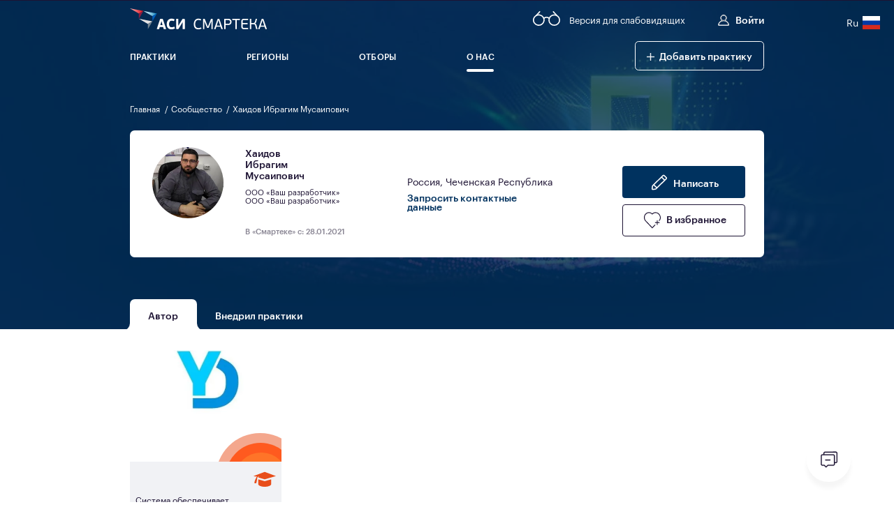

--- FILE ---
content_type: text/html; charset=utf-8
request_url: https://smarteka.com/people/profile/47171
body_size: 37536
content:
<!doctype html>
<html data-n-head-ssr>
<head >
    <title>Смартека — Ибрагим Мусаипович Хаидов</title><meta data-n-head="ssr" charset="utf-8"><meta data-n-head="ssr" name="viewport" content="width=device-width, initial-scale=1, maximum-scale=1.0, user-scalable=0"><meta data-n-head="ssr" name="title" content="Смартека — Ибрагим Мусаипович Хаидов"><meta data-n-head="ssr" name="keywords" content="Ибрагим, Мусаипович, Хаидов"><meta data-n-head="ssr" name="description" content="Ибрагим, Мусаипович, Хаидов"><meta data-n-head="ssr" property="og:title" content="Смартека — Ибрагим Мусаипович Хаидов"><meta data-n-head="ssr" property="og:url" content="https://smarteka.com/people/profile/47171"><link data-n-head="ssr" rel="icon" type="image/x-icon" href="/favicons/android-icon-36x36.png"><link data-n-head="ssr" rel="manifest" href="/manifest.json" crossorigin="use-credentials"><link rel="stylesheet" href="/_nuxt/css/4026632.css"><link rel="stylesheet" href="/_nuxt/css/59424ea.css"><link rel="stylesheet" href="/_nuxt/css/9882620.css"><link rel="stylesheet" href="/_nuxt/css/98c9735.css"><link rel="stylesheet" href="/_nuxt/css/54e6a58.css"><link rel="stylesheet" href="/_nuxt/css/ea4de93.css"><link rel="stylesheet" href="/_nuxt/css/d900800.css"><link rel="stylesheet" href="/_nuxt/css/f02dd7d.css">
</head>
<body style="opacity:0;overflow:hidden" >
<div data-server-rendered="true" id="__nuxt"><div id="__layout"><div class="app"><header class="b-header header_4ehUm"><div class="impaired_J-7Ts"><!----></div> <div><div id="ytWidget" style="display: none;"></div> <script src="https://translate.yandex.net/website-widget/v1/widget.js?widgetId=ytWidget&amp;pageLang=ru"></script></div> <div class="impaired_f0EOT"><div><div></div></div> <div class="impaired__bottom_hs0x-"><div></div></div> <!----> <div></div></div> <div class="container header__container_v9Ns3"><div class="header__top_JHFID"><div class="header__left_BImoo"><a href="/" aria-label="Главная" class="logo nuxt-link-active header__logo_w+9ek"><img aria-hidden="true" src="/img/logo.svg" alt=""></a></div> <div class="header__right_QkJIs"><button aria-label="Версия для слабовидящих" class="header__right-version_QHj74"><i data-name="glass" aria-hidden="true" class="icon icon--glass"><svg width="47" height="26" viewBox="0 0 47 26" fill="none" xmlns="http://www.w3.org/2000/svg"><g clip-path="url(#clip0_180_3300)"> <path d="M19.0815 17.4552C19.9801 12.4856 16.6802 7.72836 11.7111 6.8297C6.74197 5.93104 1.98527 9.23123 1.08671 14.2009C0.188147 19.1705 3.48799 23.9277 8.45711 24.8264C13.4262 25.725 18.1829 22.4249 19.0815 17.4552Z" stroke="white" stroke-width="2" stroke-miterlimit="10" stroke-linecap="round"/> <path d="M43.3249 22.3207C46.8955 18.7497 46.8955 12.9598 43.3249 9.38875C39.7542 5.81769 33.9649 5.81769 30.3943 9.38875C26.8236 12.9598 26.8236 18.7497 30.3943 22.3207C33.9649 25.8918 39.7542 25.8918 43.3249 22.3207Z" stroke="white" stroke-width="2" stroke-miterlimit="10" stroke-linecap="round"/> <path d="M28.0468 12.8258C27.4625 12.2044 26.7573 11.7092 25.9745 11.3708C25.1917 11.0323 24.3478 10.8577 23.495 10.8577C22.6422 10.8577 21.7984 11.0323 21.0155 11.3708C20.2327 11.7092 19.5275 12.2044 18.9432 12.8258" stroke="white" stroke-width="2" stroke-miterlimit="10" stroke-linecap="round"/> <path d="M11.74 0.995117L5.66107 7.81104" stroke="white" stroke-width="2" stroke-miterlimit="10" stroke-linecap="round"/> <path d="M35.2599 0.995117L41.3389 7.81104" stroke="white" stroke-width="2" stroke-miterlimit="10" stroke-linecap="round"/> </g> <defs> <clipPath id="clip0_180_3300"> <rect width="47" height="26" fill="white"/> </clipPath> </defs></svg></i> <span aria-hidden="true">Версия для слабовидящих</span></button> <a href="#" class="mobile-hidden header__right-btn_Phd6m header__right-btn--create_1PHbm"><span class="icon">+</span> 
                        Добавить практику / Решение
                    </a> <button class="header__right-btn_Phd6m"><i data-name="profile" aria-hidden="true" class="icon icon--profile"><svg version="1.1" xmlns="http://www.w3.org/2000/svg" x="0px" y="0px" width="48.5px" height="48.5px" viewBox="0 0 48.5 48.5" style="enable-background:new 0 0 48.5 48.5;" xml:space="preserve"><defs> </defs> <path stroke="currentColor" stroke-width="2.5" stroke-miterlimit="10" d="M1.3,46.2c0,0.6,0.4,1,1,1h44c0.6,0,1-0.4,1-1c0-10.2-7.2-18.7-16.8-20.7c4-2.2,6.8-6.5,6.8-11.4 	c0-7.1-5.8-12.9-12.9-12.9S11.3,7,11.3,14.2c0,4.9,2.7,9.2,6.8,11.4C8.5,27.5,1.3,36,1.3,46.2z M13.3,14.2c0-6,4.9-10.9,10.9-10.9 	s10.9,4.9,10.9,10.9s-4.9,10.9-10.9,10.9S13.3,20.2,13.3,14.2z M22.4,27.1h3.7c10.2,0,18.6,8,19.1,18.1H3.3 	C3.8,35.1,12.2,27.1,22.4,27.1z"/></svg></i>
                        Войти 
                    </button> <!----> <div class="lang mobile-hidden"><div class="lang__link_select"><a class="lang__link"><span class="lang_code_n-RQC">Ru</span> <img src="/img/flags/lang/lang__ru.svg" alt="ru" class="lang__img lang__img_select"></a></div> <div class="lang__list"><a class="lang__link lang__link_sub"><span class="lang_code_n-RQC">En</span> <img src="/img/flags/lang/lang__en.svg" alt="en" class="lang__img"></a><a class="lang__link lang__link_sub"><span class="lang_code_n-RQC">Uz</span> <img src="/img/flags/lang/lang__uz.svg" alt="uz" class="lang__img"></a><a class="lang__link lang__link_sub"><span class="lang_code_n-RQC">Pt</span> <img src="/img/flags/lang/lang__pt.svg" alt="pt" class="lang__img"></a><a class="lang__link lang__link_sub"><span class="lang_code_n-RQC">Zh</span> <img src="/img/flags/lang/lang__zh.svg" alt="zh" class="lang__img"></a><a class="lang__link lang__link_sub"><span class="lang_code_n-RQC">Af</span> <img src="/img/flags/lang/lang__af.svg" alt="af" class="lang__img"></a><a class="lang__link lang__link_sub"><span class="lang_code_n-RQC">Hi</span> <img src="/img/flags/lang/lang__hi.svg" alt="hi" class="lang__img"></a></div></div></div></div> <button aria-label="Меню" aria-expanded="false" aria-controls="sect1" class="header__btn_ESor3"><span></span></button> <div id="sect1" role="region" class="header__bottom_kFclf isShowTechWorks"><div class="desktop-hidden header__control_p69tM" style="display:none;"><button role="button" aria-label="Добавить практику" type="button" class="button button--green-outline add_practice_btn_jcLaD"><div class="button__icon"><i data-name="plus" aria-hidden="true" class="icon icon--plus"><svg version="1.1" xmlns="http://www.w3.org/2000/svg" x="0px" y="0px" viewBox="0 0 42 42" style="enable-background:new 0 0 42 42;" xml:space="preserve"><polygon fill="currentColor" stroke="currentColor" stroke-width="3" points="42,20 22,20 22,0 20,0 20,20 0,20 0,22 20,22 20,42 22,42 22,22 42,22 "/></svg></i></div> 
                        Добавить практику
                     <!----></button> <div class="lang lang_block_Jkf4U"><a class="lang__link lang__link_sub"><img src="/img/flags/lang/lang__en.svg" alt="en" class="lang__img"></a><a class="lang__link lang__link_sub"><img src="/img/flags/lang/lang__uz.svg" alt="uz" class="lang__img"></a><a class="lang__link lang__link_sub"><img src="/img/flags/lang/lang__pt.svg" alt="pt" class="lang__img"></a><a class="lang__link lang__link_sub"><img src="/img/flags/lang/lang__zh.svg" alt="zh" class="lang__img"></a><a class="lang__link lang__link_sub"><img src="/img/flags/lang/lang__af.svg" alt="af" class="lang__img"></a><a class="lang__link lang__link_sub"><img src="/img/flags/lang/lang__hi.svg" alt="hi" class="lang__img"></a></div></div> <nav class="menu_CI46F"><ul class="menu__list_aRhaY"><!----> <li><a href="/practices" aria-label="Практики" class="menu__link_RQDcC"><span aria-hidden="true">Практики</span></a></li> <li><a href="/regions" aria-label="Регионы" class="menu__link_RQDcC"><span aria-hidden="true">Регионы</span></a></li> <li><a href="/contest" aria-label="Отборы" class="menu__link_RQDcC"><span class="menu__link-wrapper_b1sk2">Отборы</span></a></li> <!----> <!----> <li class="mobile-hidden"><a href="/people/profile/47171" aria-current="page" aria-label="О нас" class="nuxt-link-exact-active nuxt-link-active menu__link_RQDcC"><span aria-hidden="true"> О нас</span></a> <div class="submenu_LtnLs"><ul class="submenu__wrapper_gMWG+" style="display:none;"><li class="submenu__item_P2hCv"><a href="/about" class="submenu__link_iGm4K">О «Смартеке»</a></li> <li class="submenu__item_P2hCv"><a href="/people" class="nuxt-link-active submenu__link_iGm4K">Сообщество</a></li> <li class="submenu__item_P2hCv"><a href="/news" class="submenu__link_iGm4K">Новости</a></li></ul></div></li> <li class="desktop-hidden"><a href="/about" aria-label="О нас" class="menu__link_RQDcC"><span aria-hidden="true"> О нас</span></a></li> <li class="desktop-hidden"><a href="/people" aria-label="Сообщество" class="nuxt-link-active menu__link_RQDcC"><span aria-hidden="true"> Сообщество</span></a></li> <li class="desktop-hidden"><a href="/news" aria-label="Новости" class="menu__link_RQDcC"><span aria-hidden="true"> Новости</span></a></li></ul> <div class="underline_+lluh" style="display:;"></div></nav> <form input_id="headerSearch" hasLabel="true" label="Поиск" class="desktop-hidden search_XlU3N header__search_mWbJ1"><!----> <button aria-label="Открыть поиск" type="button" class="search__btn_taFWA"><i data-name="search" aria-hidden="true" class="icon icon--search"><svg version="1.1" xmlns="http://www.w3.org/2000/svg" x="0px" y="0px" width="89.1px" height="89.1px" viewBox="0 0 89.1 89.1" style="enable-background:new 0 0 89.1 89.1;" xml:space="preserve"><g> 	<g> 		<path fill="currentColor" d="M65.1,58.7l22.7,22.7c1.8,1.8,1.8,4.6,0,6.4c-1.8,1.8-4.7,1.7-6.4,0L58.7,65.1c-14.3,11.1-34.9,10.1-48-3 			c-14.2-14.2-14.2-37.2,0-51.4s37.2-14.2,51.4,0C75.2,23.8,76.2,44.4,65.1,58.7L65.1,58.7z M55.6,55.6c10.7-10.7,10.7-27.9,0-38.6 			s-27.9-10.7-38.6,0S6.4,45,17.1,55.6S45,66.3,55.6,55.6z"/> 	</g> </g></svg></i></button> <!----></form> <div class="mobile-hidden header__bottom__btn_wrapper_+tJa7"><button role="button" aria-label="Добавить практику" type="button" class="button button--green-outline"><div class="button__icon"><i data-name="plus" aria-hidden="true" class="icon icon--plus"><svg version="1.1" xmlns="http://www.w3.org/2000/svg" x="0px" y="0px" viewBox="0 0 42 42" style="enable-background:new 0 0 42 42;" xml:space="preserve"><polygon fill="currentColor" stroke="currentColor" stroke-width="3" points="42,20 22,20 22,0 20,0 20,20 0,20 0,22 20,22 20,42 22,42 22,22 42,22 "/></svg></i></div>  <span aria-hidden="true">Добавить практику</span> <!----></button></div> <form input_id="headerSearch" hasLabel="true" label="поиск" class="search_XlU3N header__search_mWbJ1 header__search_fixed_zgg9A visually-hidden mobile-hidden"><!----> <button aria-label="Открыть поиск" type="button" class="search__btn_taFWA"><i data-name="search" aria-hidden="true" class="icon icon--search"><svg version="1.1" xmlns="http://www.w3.org/2000/svg" x="0px" y="0px" width="89.1px" height="89.1px" viewBox="0 0 89.1 89.1" style="enable-background:new 0 0 89.1 89.1;" xml:space="preserve"><g> 	<g> 		<path fill="currentColor" d="M65.1,58.7l22.7,22.7c1.8,1.8,1.8,4.6,0,6.4c-1.8,1.8-4.7,1.7-6.4,0L58.7,65.1c-14.3,11.1-34.9,10.1-48-3 			c-14.2-14.2-14.2-37.2,0-51.4s37.2-14.2,51.4,0C75.2,23.8,76.2,44.4,65.1,58.7L65.1,58.7z M55.6,55.6c10.7-10.7,10.7-27.9,0-38.6 			s-27.9-10.7-38.6,0S6.4,45,17.1,55.6S45,66.3,55.6,55.6z"/> 	</g> </g></svg></i></button> <!----></form></div></div></header> <header role="none" aria-hidden="true" class="b-header-small mobile-hidden header_vCLMB fixed_-IF53 fixed_hide_accessibility_HkANh"><div class="container header__container_Ka3u5"><div class="header__bottom_zsgmt header__bottom_fixed_qc6k0"><div aria-label="главная" aria-hidden="true" class="header__logo_fixed_1jetg" style="display:none;"><img aria-hidden="true" src="/img/logo_dark.svg" alt></div> <div class="fixed__menu_y84V-"><!----></div> <div class="header__wrapper_c8Zas"><div aria-hidden="true" class="header__right-btn_pwERE button_Ox0Us">
                    Войти 
                </div></div> <!----> <form input_id="headerSearch" hasLabel="true" label="поиск" class="search_XlU3N header__search_cuLbn header__search_fixed_-C7N6" style="display:none;"><!----> <div aria-label="Открыть поиск" type="button" class="search__btn_taFWA fakeButton"><i data-name="search" aria-hidden="true" class="icon icon--search"><svg version="1.1" xmlns="http://www.w3.org/2000/svg" x="0px" y="0px" width="89.1px" height="89.1px" viewBox="0 0 89.1 89.1" style="enable-background:new 0 0 89.1 89.1;" xml:space="preserve"><g> 	<g> 		<path fill="currentColor" d="M65.1,58.7l22.7,22.7c1.8,1.8,1.8,4.6,0,6.4c-1.8,1.8-4.7,1.7-6.4,0L58.7,65.1c-14.3,11.1-34.9,10.1-48-3 			c-14.2-14.2-14.2-37.2,0-51.4s37.2-14.2,51.4,0C75.2,23.8,76.2,44.4,65.1,58.7L65.1,58.7z M55.6,55.6c10.7-10.7,10.7-27.9,0-38.6 			s-27.9-10.7-38.6,0S6.4,45,17.1,55.6S45,66.3,55.6,55.6z"/> 	</g> </g></svg></i></div> <!----></form></div></div></header> <div role="main" class="full-height_2ZgCM isShowTechWorks"><div class="header_nIjQZ" style="background-image:url(/img/about/bg.jpg);"><div class="container container_rel"><nav role="navigation" class="mb20 text--white"><ol class="breadcrumbs_7g0rj"><li class="text--md m-text breadcrumbs__item_aCq0v"><a href="/" class="nuxt-link-active breadcrumbs__link_E6ZNa">
                Главная
            </a> <span aria-hidden="true">/</span></li><li class="text--md m-text breadcrumbs__item_aCq0v"><a href="/people" class="nuxt-link-active breadcrumbs__link_E6ZNa">
                Сообщество
            </a> <span aria-hidden="true">/</span></li><li class="text--md m-text breadcrumbs__item_aCq0v"><a href="/people" aria-current="page" class="nuxt-link-active breadcrumbs__link_E6ZNa">
                Хаидов Ибрагим Мусаипович
            </a> <!----></li></ol></nav> <!----> <div class="section_Syhys peopleProfile__wrap_LNsvd"><!----> <div class="publicProfile_oR+eD"><span role="heading" aria-level="1" class="visually-hidden">
        Хаидов Ибрагим Мусаипович
    </span> <div aria-hidden="true" class="avatar_3VYeK publicProfile__avatar_wlPt7"><div class="avatar__img_T3+lj avatar__img" style="background-image:url('/uploads/files/2021/01/28/400x400/d1672862-1211-4df4-a7db-7d19d525c22023d5bcb8-ef16-4185-b4c6-7540a1e8fb96.jpg');"></div> <!----> </div> <div class="profile-data_5MaMH publicProfile__profile-data_QvnpH"><div class="profile-data__left_w-ROR"><!----> <!----> <div class="profile-data__info_0B4Vb"><div class="profile-data__fio_2Crok"><span aria-hidden="true" class="text--lg text--medium m-title--xlarge">
                        Хаидов <br>
                        Ибрагим
                        Мусаипович
                    </span></div> <div class="profile-data__position_9DHWR"><div class="m-text--sm text_Kh+RE"><span class="visually-hidden">Место работы - ООО «Ваш разработчик»</span> <span aria-hidden="true">ООО «Ваш разработчик»</span></div> <div class="m-text--sm text_Kh+RE"><span class="visually-hidden">Должность - ООО «Ваш разработчик»</span> <span aria-hidden="true">ООО «Ваш разработчик»</span></div></div> <div class="profile-data__created_GVm9H"><span class="m-text--sm text_Kh+RE">В «Смартеке» с: 28.01.2021</span></div></div></div> <div class="profile-data__info_0B4Vb profile-data__location_cVuSd"><!----> <h2 class="visually-hidden">Роли пользователя</h2> <div role="list"></div> <button class="text text--sm text--medium text--primary edit__btn_6TgK6 visually-hidden">Управление ролями</button> <!----> <div aria-hidden="true" class="text--lg m-text--sm profile-data__city_fMPid">Россия, Чеченская Республика</div> <button type="button" class="button--default text--lg text--medium text--primary m-text--sm text--left m-text--center profile-data__more_Kkhed">
                    Запросить контактные данные
                </button></div></div> <div class="publicProfile__interactions_hl6by publicProfile__interactions--single-button_mvqQY"><div class="m-text--right publicProfile__interactions-row_h2SYm"><button role="link" class="button button--primary button--link publicProfile__btn_mKusw"><div class="button__icon"><i data-name="pen" aria-hidden="true" class="icon icon--pen"><svg version="1.1" xmlns="http://www.w3.org/2000/svg" xmlns:xlink="http://www.w3.org/1999/xlink" x="0px" y="0px" viewBox="0 0 100 100" xml:space="preserve"><path fill="currentColor" d="M95,17.6L82.3,5c-3.2-3.2-8.9-3.2-12.1,0l-62,62c-2.2,2.2-3.6,5-3.9,8.1L2.6,88.8c-0.3,2.4,0.5,4.7,2.2,6.4 	c1.5,1.5,3.4,2.3,5.4,2.3c0.3,0,0.6,0,1-0.1l13.7-1.7c3-0.4,5.9-1.8,8.1-3.9l62-62c1.6-1.6,2.5-3.8,2.5-6.1S96.6,19.2,95,17.6z 	 M63.1,21.7l15.1,15.1L35.4,79.7L20.3,64.6L63.1,21.7z M24,88.9l-13.7,1.7c-0.3,0-0.6-0.1-0.7-0.3c-0.1-0.1-0.3-0.4-0.3-0.7L11,75.9 	c0.2-1.5,0.9-3,2-4.1l2.4-2.4l15.1,15.1L28.1,87C27,88,25.6,88.8,24,88.9z M90.2,24.9L83.1,32L68,16.9l7-7.1 	c0.3-0.3,0.8-0.5,1.2-0.5c0.5,0,0.9,0.2,1.2,0.5l12.7,12.7c0.4,0.4,0.5,1,0.5,1.2C90.7,24,90.6,24.5,90.2,24.9z"/></svg></i></div> 
                Написать
             <!----></button></div> <div class="publicProfile__interactions-row_h2SYm"><button role="checkbox" aria-checked="false" class="button button--outline button--checkbox publicProfile__btn_mKusw"><div class="button__icon"><i data-name="favorite" aria-hidden="true" class="icon icon--favorite"><svg version="1.1" xmlns="http://www.w3.org/2000/svg" xmlns:xlink="http://www.w3.org/1999/xlink" xmlns:a="http://ns.adobe.com/AdobeSVGViewerExtensions/3.0/" x="0px" y="0px" width="87px" height="82.3px" viewBox="0 0 87 82.3" style="enable-background:new 0 0 87 82.3;" xml:space="preserve"><defs> </defs> <path fill="currentColor" d="M8.3,8.6C13.1,3.7,19.5,1,26.3,1c6.2,0,12,2.2,16.6,6.3C47.5,3.2,53.4,1,59.5,1l0,0c6.8,0,13.2,2.7,18,7.6 	c9.9,10.2,11.9,24.7,2,34.8c-0.7,0.8-2,0.8-2.8,0c-0.8-0.7-0.8-2,0-2.8c8.4-8.6,6.4-20.6-2-29.2C70.7,7.3,65.3,5,59.6,5 	s-11.1,2.3-15.1,6.4l-1.4,1.5l-1.5-1.5C37.6,7.3,32.2,5,26.5,5s-11.1,2.3-15.1,6.4C3,20,3,34,11.4,42.6l0,0l31.7,32.5l12.5-12.8 	c0.7-0.8,2-0.8,2.8,0c0.8,0.7,0.8,2,0,2.8L43.1,80.9l-1.5-1.5l0,0l-33.1-34C-1.4,35.3-1.4,18.8,8.3,8.6z M66.4,54.1v8 	c0,1.1,0.9,2,2,2s2-0.9,2-2v-8h8c1.1,0,2-0.9,2-2s-0.9-2-2-2h-8v-8c0-1.1-0.9-2-2-2s-2,0.9-2,2v8l-8,0c-1.1,0-2,0.9-2,2s0.9,2,2,2 	L66.4,54.1z"/></svg></i></div>  <span class="visually-hidden">В избранное</span> <span aria-hidden="true">В избранное</span> <!----></button></div></div></div> <!----></div></div></div> <div class="container"><div id="tab-47693" class="tabs__container tabs_aJVL1 tabs--rounded_F1VcB tabs--rounded_light_5fuSi peopleProfile__tabs_j5t7h"><!----></div></div> <div class="block block--white"><div class="container"><div role="list" id="author-tab" class="container_+06hw"><div role="listitem" class="col col--3 item_PQuFe"><div class="card_cMLgc card_hovered_OYnJA peopleProfile__card_XzgZP" style="--card-category-color:#e84e1b;"><!----> <div class="icon_container_dttzQ icon_container__start_nTFT+"><!----> <!----> <!----> <!----></div> <!----> <div class="card__top_fWp1s card__top_fast_O6R2p"><div class="card__top__img_RhUdr" style="background-image:url('/uploads/files/2021/06/26/0cbe0226-3267-4cf3-b8b9-07e244953ffe1b80adcb-347c-4fea-9ad7-44e3fc3df90c.jpg');"></div> <div role="heading" aria-level="3" class="card__top__link_jkzsT"><a href="/contest/practice/sistema-dla-sozdania-edinoj-obrazovatel-noj-platformy-axioma-cms" aria-label="Система для создания единой образовательной платформы - Axioma.CMS" class="card__top__link_jkzsT"><div class="text text--lg text--medium m-text--sm text--white text--strait card__top__text_CmX4H"><span aria-hidden="true">Система для создания единой образовательной платформы - Axioma.CMS</span></div> <div class="text text--lg text--white text--medium card__top__text_CmX4H card__top__preview_18XOD"><span aria-hidden="true" class="card__top__preview__text_lnSXq card__top__region_+iyj6">Смотреть</span></div></a></div> <div aria-hidden="true" class="card__top__circle_V+o-A card__top__circle_l_2iHr6"></div> <div aria-hidden="true" class="card__top__circle_V+o-A card__top__circle_m_q1C3B"></div> <div aria-hidden="true" class="card__top__circle_V+o-A card__top__circle_s_Xu21J"></div></div> <div class="card__content_beYC4"><div><!----> <div class="card__content__header__img_+5oLR" style="background-image:url('/uploads/files/2021/06/26/0cbe0226-3267-4cf3-b8b9-07e244953ffe1b80adcb-347c-4fea-9ad7-44e3fc3df90c.jpg');"></div> <a href="/contest/practice/sistema-dla-sozdania-edinoj-obrazovatel-noj-platformy-axioma-cms?tab=introduction" aria-label="Раздел тиражирование" class="card__content__header__link_97on2"><div class="text m-text--sm text--medium flex_center text--light"><!----> <!----></div> <i taria-hidden="true" class="card__category__icon_7Zide" style="color:#e84e1b;"><svg width="24" height="24" viewBox="0 0 24 24" fill="none" xmlns="http://www.w3.org/2000/svg">
<path d="M12.2747 14.9215C12.0952 14.9728 11.9049 14.9728 11.7253 14.9215L5 13V18C5 19.7014 8.04486 21 12 21C15.9549 21 19 19.7014 19 18V13L12.2747 14.9215Z" fill="#E84E1B"/>
<path d="M0 9.5L2 10.0298H3L4 10L3 10.5V11C3 11 0.73254 15.1375 1 17C1 17 1.90675 17.678 3.04297 17L4 12V11L5.5 10H6L5 11L11.7225 12.9207C11.9038 12.9725 12.0961 12.972 12.2772 12.9192L24 9.5L12.3511 5.13167C12.1247 5.04678 11.8753 5.04678 11.6489 5.13167L0 9.5Z" fill="#E84E1B"/>
</svg></i></a></div> <div class="card__content__text_i5HIB"><span class="text text--md m-text--sm text--strait">Система обеспечивает формирование web-ресурсов государственных учреждений.</span></div> <!----></div></div></div> <!----></div></div></div></div> <footer class="footer_8mslf"><div class="container"><div class="footer__top_UYSWF"><div class="footer__left_TWZVE"><a href="/" aria-label="Главная" class="logo nuxt-link-active footer__logo_nznOF"><img aria-hidden="true" src="/img/logo_dark.svg" alt=""></a> <ul class="social_xS-rb"><!----> <li class="social__item_0onZL"><a href="https://vk.com/smarteka_asi" target="_blank" aria-label="Вконтакте" class="social__link_mZot0"><i data-name="fill-vk" aria-hidden="true" class="icon icon--fill-vk"><svg width="40" height="40" viewBox="0 0 40 40" fill="none" xmlns="http://www.w3.org/2000/svg"><path fill-rule="evenodd" clip-rule="evenodd" d="M4 0C1.79086 0 0 1.79086 0 4V36C0 38.2091 1.79086 40 4 40H36C38.2091 40 40 38.2091 40 36V4C40 1.79086 38.2091 0 36 0H4ZM30.3233 23.3159C30.0867 23.0983 29.8501 22.8808 29.617 22.6598C28.82 21.9036 28.7695 21.4647 29.4097 20.5919C29.7813 20.0865 30.1672 19.5917 30.5529 19.0971C30.8946 18.659 31.2363 18.2209 31.568 17.7756C31.5931 17.7418 31.6182 17.7081 31.6433 17.6744C32.2776 16.8222 32.9156 15.9651 33.2475 14.9462C33.4684 14.2701 33.2729 13.972 32.5622 13.8526C32.4393 13.8329 32.3111 13.8329 32.1865 13.8329L27.9608 13.8279C27.4401 13.8199 27.1538 14.0408 26.9701 14.4894C26.7207 15.0955 26.4645 15.7012 26.1678 16.2842C25.4976 17.6105 24.7475 18.8923 23.6963 19.9763C23.6817 19.9913 23.667 20.0066 23.6521 20.022C23.4309 20.2516 23.1815 20.5105 22.8186 20.3938C22.3351 20.222 22.1919 19.4461 22.2001 19.1841L22.1966 14.4438C22.1026 13.7676 21.9473 13.4646 21.2551 13.3334H16.866C16.2815 13.3334 15.9865 13.5548 15.6729 13.9098C15.4943 14.1164 15.4387 14.2489 15.8096 14.3177C16.5373 14.4518 16.95 14.9103 17.0579 15.6196C17.2317 16.7543 17.2196 17.8935 17.1186 19.0316C17.0902 19.364 17.0311 19.6948 16.8961 20.0057C16.6839 20.4953 16.3402 20.5938 15.8903 20.2925C15.4845 20.0208 15.1981 19.6377 14.9164 19.2529C13.8635 17.8068 13.0246 16.2483 12.3388 14.6106C12.1416 14.1374 11.7996 13.8511 11.2842 13.8427C10.017 13.823 8.74847 13.82 7.47948 13.8444C6.71825 13.8574 6.49044 14.2179 6.80231 14.8906C8.18212 17.8755 9.71888 20.7769 11.7254 23.4198C12.755 24.7754 13.9376 25.9742 15.4658 26.8222C17.1963 27.7833 19.0596 28.0734 21.0243 27.985C21.9425 27.9422 22.2186 27.7096 22.2608 26.8205C22.2893 26.2114 22.3617 25.6041 22.6701 25.0571C22.9734 24.5201 23.4336 24.4186 23.9641 24.7527C24.2286 24.9212 24.4511 25.1325 24.6616 25.3584C24.8325 25.5397 25.0016 25.7231 25.1707 25.9066C25.5135 26.2784 25.8565 26.6504 26.2152 27.0057C26.8889 27.6722 27.6877 28.0649 28.6901 27.9849L32.5737 27.9865C33.1986 27.9455 33.5239 27.2006 33.165 26.5207C32.9122 26.0462 32.5805 25.6237 32.2299 25.2142C31.6455 24.5317 30.9843 23.9238 30.3233 23.3159Z" fill="currentColor"/></svg></i></a></li> <li class="social__item_0onZL"><a href="https://www.youtube.com/channel/UCOp6lgWx24rfW1DD4vov1Lw" target="_blank" aria-label="Youtube" class="social__link_mZot0"><i data-name="fill-youtube" aria-hidden="true" class="icon icon--fill-youtube"><svg width="41" height="40" viewBox="0 0 41 40" fill="none" xmlns="http://www.w3.org/2000/svg"><path d="M18.0089 23.7469L24.5146 20L18.0089 16.2531V23.7469Z" fill="currentColor"/>     <path fill-rule="evenodd" clip-rule="evenodd" d="M40.5 4C40.5 1.79086 38.7091 0 36.5 0H4.5C2.29086 0 0.5 1.79086 0.5 4V36C0.5 38.2091 2.29086 40 4.5 40H36.5C38.7091 40 40.5 38.2091 40.5 36V4ZM32.9969 20.0204C32.9969 20.0204 32.9969 24.0765 32.4824 26.0324C32.194 27.103 31.3499 27.9471 30.2794 28.2352C28.3235 28.75 20.5 28.75 20.5 28.75C20.5 28.75 12.697 28.75 10.7206 28.2147C9.65009 27.9266 8.80597 27.0822 8.51758 26.0117C8.00275 24.0765 8.00275 20 8.00275 20C8.00275 20 8.00275 15.9442 8.51758 13.9883C8.80566 12.9178 9.67053 12.0529 10.7206 11.7648C12.6765 11.25 20.5 11.25 20.5 11.25C20.5 11.25 28.3235 11.25 30.2794 11.7853C31.3499 12.0734 32.194 12.9178 32.4824 13.9883C33.0177 15.9442 32.9969 20.0204 32.9969 20.0204Z" fill="currentColor"/></svg></i></a></li></ul> <div class="channel_O4U-x"><a href="https://t.me/smarteka2you" role="link" class="button button--primary button--link channel__btn_uWbwG"><!----> <span>Telegram</span> <i data-name="arrow-right" aria-hidden="true" class="all-btn__icon icon icon--arrow-right"><svg version="1.1" xmlns="http://www.w3.org/2000/svg" x="0px" y="0px" width="103.3px" height="80px" viewBox="0 0 103.3 80" style="enable-background:new 0 0 103.3 80;" xml:space="preserve"><defs> </defs> <g> 	<path stroke="currentColor" fill="currentColor" stroke-miterlimit="10" d="M92.8,40L60.4,7.6c-1.6-1.6-1.6-4.3,0-5.9c1.6-1.6,4.3-1.6,5.9,0l35.4,35.4c1.6,1.6,1.6,4.3,0,5.9L66.3,78.3 		c-1.6,1.6-4.3,1.6-5.9,0c-1.6-1.6-1.6-4.3,0-5.9L92.8,40z"/> </g> <g> 	<path stroke="currentColor" fill="currentColor" stroke-miterlimit="10" d="M102.8,40.2c0,2.3-1.9,4.2-4.2,4.1l-94-0.3c-2.3,0-4.2-1.9-4.1-4.2c0-2.3,1.9-4.2,4.2-4.1L94.5,36"/> </g></svg></i> <!----></a></div></div> <nav class="footer__menu-list-container_jgRo8"><ul class="footer__menu_7CFbd"><div class="footer__menu-list_Ri9hV"><li class="footer__menu-item_0zkQ7"><a href="/about" class="footer__menu-link_6WhOU">О «Смартеке»</a></li> <li class="footer__menu-item_0zkQ7"><a href="/practices" class="footer__menu-link_6WhOU">Практики</a></li> <li class="footer__menu-item_0zkQ7"><a href="/contest" class="footer__menu-link_6WhOU">Отборы</a></li> <li class="footer__menu-item_0zkQ7"><a href="/news" class="footer__menu-link_6WhOU">Новости</a></li> <li class="footer__menu-item_0zkQ7"><a href="/contacts" class="footer__menu-link_6WhOU">Контакты</a></li></div> <div class="footer__menu-list_Ri9hV"><li class="footer__menu-item_0zkQ7"><a href="/faq" class="footer__menu-link_6WhOU">Частые вопросы</a></li> <li class="footer__menu-item_0zkQ7"><a href="/replication" class="footer__menu-link_6WhOU">Тиражирование</a></li> <li class="footer__menu-item_0zkQ7"><a href="/rules" class="footer__menu-link_6WhOU">Правила платформы «Смартека»</a></li> <li role="none" class="footer__menu-item_0zkQ7"><a href="/registry" class="footer__menu-link_6WhOU">Реестр доказательных практик</a></li> <li role="none" class="footer__menu-item_0zkQ7"><button aria-label="Обратная связь" type="button" class="footer__support_llb8C">
                              Техническая поддержка
                            </button></li></div></ul></nav></div> <nav><!----></nav> <div><div class="footer__bottom_4iufl"><div aria-hidden="true" class="footer__copy_GMH4H">© Агентство стратегических инициатив, 2019—2026</div></div></div></div> <button type="button" aria-label="Обратная связь" class="support_NMpll"><i data-name="support" aria-hidden="true" class="icon icon--support"><svg version="1.1" xmlns="http://www.w3.org/2000/svg" x="0px" y="0px" width="76px" height="72.7px" viewBox="0 0 76 72.7" style="enable-background:new 0 0 76 72.7;" xml:space="preserve"><defs> </defs> <g transform="translate(0,-290.38541)"> 	<path stroke="currentColor" fill="currentColor" stroke-width="0.75" stroke-miterlimit="10" d="M20.4,290.8c-4.4,0-8,3.6-8,8v4h-4c-4.4,0-8,3.6-8,8V323v23.7c0,4.4,3.6,8,8,8h7.2l7.4,7.4 		c0.8,0.8,2,0.8,2.8,0c0,0,0,0,0,0l7.4-7.4h23.2c4.4,0,8-3.6,8-8v-4h4c4.4,0,8-3.6,8-8v-36c0-4.4-3.6-8-8-8L20.4,290.8z M20.4,294.7 		h48c2.2,0,4,1.8,4,4v36c0,2.2-1.8,4-4,4h-4v-28c0-4.4-3.6-8-8-8h-40v-4C16.4,296.5,18.1,294.7,20.4,294.7z M8.4,306.8h48 		c2.2,0,4,1.8,4,4v29.9c0,0.1,0,0.1,0,0.2v5.9c0,2.2-1.8,4-4,4h-24c-0.5,0-1,0.2-1.4,0.6l-6.6,6.6l-6.6-6.6 		c-0.4-0.4-0.9-0.6-1.4-0.6h-8c-2.2,0-4-1.8-4-4V323v-12.3C4.4,308.5,6.1,306.8,8.4,306.8L8.4,306.8z M42.6,326.7 		c-0.1,0-0.1,0-0.2,0h-20c-0.1,0-0.1,0-0.2,0c-1.1,0.1-1.9,1.1-1.8,2.2c0.1,1,1,1.8,2,1.8h20c1.1,0.1,2-0.8,2.1-1.9 		C44.5,327.7,43.7,326.8,42.6,326.7L42.6,326.7z"/> </g></svg></i></button></footer> <!----> <!----></div></div></div><script>window.__NUXT__=(function(a,b,c,d,e,f,g,h,i,j,k,l,m,n,o,p,q,r,s,t,u,v,w,x,y,z,A,B,C,D,E,F,G,H,I,J,K,L,M,N,O,P,Q,R,S,T,U,V,W,X,Y,Z,_,$,aa,ab,ac,ad,ae,af,ag,ah,ai,aj,ak,al,am,an,ao,ap,aq,ar,as,at,au,av,aw,ax,ay,az,aA,aB,aC,aD,aE,aF,aG,aH,aI,aJ,aK,aL,aM,aN,aO,aP,aQ,aR,aS,aT,aU,aV,aW,aX,aY,aZ,a_,a$,ba,bb,bc,bd,be,bf,bg,bh,bi,bj,bk,bl,bm,bn,bo,bp,bq,br,bs,bt,bu,bv,bw,bx,by,bz,bA,bB,bC,bD,bE,bF,bG,bH,bI,bJ,bK,bL,bM,bN,bO,bP,bQ,bR,bS,bT,bU,bV,bW,bX,bY,bZ,b_,b$,ca,cb,cc,cd,ce,cf,cg,ch,ci,cj,ck,cl,cm,cn,co,cp,cq,cr,cs,ct,cu,cv,cw,cx,cy,cz,cA,cB,cC,cD,cE,cF,cG,cH,cI,cJ,cK,cL,cM,cN,cO,cP,cQ,cR,cS,cT,cU,cV,cW,cX,cY,cZ,c_,c$,da,db,dc,dd,de,df,dg,dh,di,dj,dk,dl,dm,dn,do0,dp,dq,dr,ds,dt,du,dv,dw,dx,dy,dz,dA,dB,dC,dD,dE,dF,dG,dH,dI,dJ,dK,dL,dM,dN,dO,dP,dQ,dR,dS,dT,dU,dV,dW,dX,dY,dZ,d_,d$,ea,eb,ec,ed,ee,ef,eg,eh,ei,ej,ek,el,em,en,eo,ep,eq,er,es,et,eu,ev,ew,ex,ey,ez,eA,eB,eC,eD,eE,eF,eG,eH,eI,eJ,eK,eL,eM,eN,eO,eP,eQ,eR,eS,eT,eU,eV,eW,eX,eY,eZ,e_,e$,fa,fb,fc,fd,fe,ff,fg,fh,fi,fj,fk,fl,fm,fn,fo,fp,fq,fr,fs,ft,fu,fv,fw,fx,fy,fz,fA,fB,fC,fD,fE,fF,fG,fH,fI,fJ,fK,fL,fM,fN,fO,fP,fQ,fR,fS,fT,fU,fV,fW,fX,fY,fZ,f_,f$){return {layout:aa,data:[{}],fetch:{},error:a,state:{about:{title:b,subtitle:b,text:b,background_image:b,about:[],quote:[]},add_to_experts:{wishList:{},candidate:{}},catalog:{categories:[{id:f,name:"Здравоохранение",image_svg:"\u003Csvg width=\"24\" height=\"24\" viewBox=\"0 0 24 24\" fill=\"none\" xmlns=\"http:\u002F\u002Fwww.w3.org\u002F2000\u002Fsvg\"\u003E\r\n\u003Cpath d=\"M14.8782 2C13.3564 2 11.9573 2.66 11 3.77429C10.0427 2.66 8.64364 2 7.12182 2C4.29909 2 2 4.30571 2 7.14286C2 14.4029 10.2309 19.6571 10.5827 19.88C10.7055 19.9571 10.8527 20 11 20C11.0736 20 11.1391 19.9914 11.2127 19.9657C10.5909 18.8857 10.1818 17.6257 10.1818 16.1857V12.7486C10.1818 11.7371 10.7955 10.8371 11.7118 10.5114L15.9991 8.98571C16.4655 8.81429 16.9891 8.81429 17.4555 8.98571L19.6482 9.76571C19.8691 8.92571 20 8.05143 20 7.14286C20 4.30571 17.7009 2 14.8782 2V2Z\" fill=\"#F23C4A\"\u002F\u003E\r\n\u003Cpath fill-rule=\"evenodd\" clip-rule=\"evenodd\" d=\"M17.2008 10.0347L21.5758 11.5655C21.83 11.6538 22 11.898 22 12.174V15.6178C22 19.821 17.4383 21.8635 17.2442 21.9492C17.0875 22.0169 16.9125 22.0169 16.7558 21.9492C16.5617 21.8644 12 19.821 12 15.6178V12.174C12 11.898 12.17 11.6538 12.4242 11.5655L16.7992 10.0347C16.9292 9.98843 17.0708 9.98843 17.2008 10.0347ZM17 13C16.4477 13 16 13.4477 16 14V15H15C14.4477 15 14 15.4477 14 16C14 16.5523 14.4477 17 15 17H16V18C16 18.5523 16.4477 19 17 19C17.5523 19 18 18.5523 18 18V17H19C19.5523 17 20 16.5523 20 16C20 15.4477 19.5523 15 19 15H18V14C18 13.4477 17.5523 13 17 13Z\" fill=\"#F23C4A\"\u002F\u003E\r\n\u003C\u002Fsvg\u003E",color:"#f23c4a",short_description:"Доступность и качество медицинской помощи, укрепление здоровья, сокращение смертности, профилактика, реабилитация.",full_description:"Практики, направленные на доступность и качество медицинской помощи, укрепление здоровья, сокращение смертности, совершенствование профилактики и реабилитации заболеваний.",subcategories:[{id:J,name:"Первичная медико-санитарная помощь",image_svg:b,color:b,short_description:b,full_description:b,practice_count:114},{id:au,name:"Болезни системы кровообращения",image_svg:b,color:b,short_description:b,full_description:b,practice_count:N},{id:ab,name:"Онкология",image_svg:b,color:b,short_description:b,full_description:b,practice_count:av},{id:av,name:"Акушерство и гинекология",image_svg:b,color:b,short_description:b,full_description:b,practice_count:ac},{id:N,name:"Паллиативная помощь",image_svg:b,color:b,short_description:b,full_description:b,practice_count:o},{id:aw,name:"Абилитация и реабилитация",image_svg:b,color:b,short_description:b,full_description:b,practice_count:D},{id:ad,name:"Общественное здоровье",image_svg:b,color:b,short_description:b,full_description:b,practice_count:183},{id:ae,name:"Ограниченные возможности здоровья",image_svg:b,color:b,short_description:b,full_description:b,practice_count:B},{id:O,name:"Covid",image_svg:b,color:b,short_description:b,full_description:b,practice_count:K},{id:P,name:"Системы поддержки принятия решений",image_svg:b,color:b,short_description:b,full_description:b,practice_count:av},{id:af,name:"Телемедицина",image_svg:b,color:b,short_description:b,full_description:b,practice_count:x},{id:Q,name:"Сопровождение пациента",image_svg:b,color:b,short_description:b,full_description:b,practice_count:O},{id:ag,name:"Государственно-частное партнерство",image_svg:b,color:b,short_description:b,full_description:b,practice_count:l},{id:ah,name:"Менеджмент",image_svg:b,color:b,short_description:b,full_description:b,practice_count:ai}]},{id:q,name:"Туризм",image_svg:"\u003Csvg width=\"24\" height=\"24\" viewBox=\"0 0 24 24\" fill=\"none\" xmlns=\"http:\u002F\u002Fwww.w3.org\u002F2000\u002Fsvg\"\u003E\n\u003Cg clip-path=\"url(#clip0_0:608)\"\u003E\n\u003Cpath d=\"M24.0001 7.67542C24.0001 11.8272 3.98542 16.4098 2.46989 16.4098C1.62021 16.4098 0.656167 16.214 0.656167 15.4306C0.656167 15.1689 0.958245 14.7906 1.48832 14.3346L0.0827942 11.8386C-0.107441 11.5006 0.0433824 11.0725 0.403382 10.9283L0.644833 10.8317C1.08244 10.6564 1.57495 10.6826 1.99154 10.9031L4.54209 12.2533C5.53515 11.6643 6.66166 11.0476 7.84899 10.4404L2.8786 7.21577C2.48538 6.96063 2.48958 6.38361 2.88648 6.13428L3.29307 5.87883C3.96977 5.45369 4.79244 5.32812 5.56515 5.53193L13.8338 7.71295C16.4119 6.68965 18.7428 5.99122 20.1225 5.99122C20.491 5.99122 20.86 6.00099 21.2161 6.02644L18.7191 7.15369L18.6593 7.99361L22.5138 6.22173C23.4378 6.44208 24.0001 6.85334 24.0001 7.67542ZM13.941 14.8422L17.0252 18.3459C17.2131 18.5595 17.5193 18.6237 17.7772 18.5038L18.1902 18.3118C18.9435 17.9617 19.3871 17.1678 19.2907 16.3429L18.9046 13.0415C18.8806 12.8372 18.6733 12.7079 18.4793 12.7762L14.0751 14.3277C13.8608 14.4032 13.7907 14.6716 13.941 14.8422Z\" fill=\"#984DFF\"\u002F\u003E\n\u003C\u002Fg\u003E\n\u003Cdefs\u003E\n\u003CclipPath id=\"clip0_0:608\"\u003E\n\u003Crect width=\"24\" height=\"24\" fill=\"white\"\u002F\u003E\n\u003C\u002FclipPath\u003E\n\u003C\u002Fdefs\u003E\n\u003C\u002Fsvg\u003E",color:"#984dff",short_description:"Создание туринфраструктуры, туристические маршруты, новые ниши туризма в регионе.",full_description:"Практики, ориентированные на создание туристской инфраструктуры и туристических маршрутов, развитие новых туристических ниш.",subcategories:[{id:aj,name:"Познавательный (культурно-исторический)",image_svg:b,color:b,short_description:b,full_description:b,practice_count:ax},{id:ak,name:"Лечебно-оздоровительный",image_svg:b,color:b,short_description:b,full_description:b,practice_count:x},{id:ay,name:"Спортивный и экстремальный",image_svg:b,color:b,short_description:b,full_description:b,practice_count:u},{id:az,name:"Деловой",image_svg:b,color:b,short_description:b,full_description:b,practice_count:s},{id:aA,name:"Событийный",image_svg:b,color:b,short_description:b,full_description:b,practice_count:D},{id:al,name:"Экотуризм",image_svg:b,color:b,short_description:b,full_description:b,practice_count:ak},{id:aN,name:"Туристические сервисы",image_svg:b,color:b,short_description:b,full_description:b,practice_count:ah},{id:aB,name:"Комплексный подход",image_svg:b,color:b,short_description:b,full_description:b,practice_count:99}]},{id:v,name:"Комфортная среда",image_svg:"\u003Csvg width=\"24\" height=\"24\" viewBox=\"0 0 24 24\" fill=\"none\" xmlns=\"http:\u002F\u002Fwww.w3.org\u002F2000\u002Fsvg\"\u003E\r\n\u003Cpath d=\"M19.9759 18.0187V22H19.0221V18.0153C18.5024 17.9022 17.7965 17.5623 17.3435 16.5966C16.5629 14.9321 17.2154 9.93934 18.2722 7.42959C18.6709 6.48282 19.0839 6 19.4991 6C19.9183 6 20.3336 6.48093 20.7337 7.43094C21.7884 9.93587 22.4366 14.9292 21.6544 16.597C21.2946 17.3641 20.6974 17.8659 19.9759 18.0187Z\" fill=\"#008FAA\"\u002F\u003E\r\n\u003Cpath fill-rule=\"evenodd\" clip-rule=\"evenodd\" d=\"M7 0.499131C4 -0.500799 3 1.49954 3 3.00049V22.0005H7V17.0005C7 16.4482 7.44772 16.0005 8 16.0005H11C11.5523 16.0005 12 16.4482 12 17.0005V22.0005H16V5.00051C16 4.02283 15.4644 3.16 14.5 2.99927L7 0.499131ZM10 12.9995C10 12.4473 10.4477 11.9995 11 11.9995H13C13.5523 11.9995 14 12.4473 14 12.9995C14 13.5518 13.5523 13.9995 13 13.9995H11C10.4477 13.9995 10 13.5518 10 12.9995ZM11 8.99954C10.4477 8.99954 10 9.44726 10 9.99954C10 10.5518 10.4477 10.9995 11 10.9995H13C13.5523 10.9995 14 10.5518 14 9.99954C14 9.44726 13.5523 8.99954 13 8.99954H11ZM10 6.99954C10 6.44726 10.4477 5.99954 11 5.99954H13C13.5523 5.99954 14 6.44726 14 6.99954C14 7.55183 13.5523 7.99954 13 7.99954H11C10.4477 7.99954 10 7.55183 10 6.99954ZM6 11.9995C5.44772 11.9995 5 12.4473 5 12.9995C5 13.5518 5.44772 13.9995 6 13.9995H8C8.55228 13.9995 9 13.5518 9 12.9995C9 12.4473 8.55228 11.9995 8 11.9995H6ZM5 9.99954C5 9.44726 5.44772 8.99954 6 8.99954H8C8.55228 8.99954 9 9.44726 9 9.99954C9 10.5518 8.55228 10.9995 8 10.9995H6C5.44772 10.9995 5 10.5518 5 9.99954ZM6 5.99954C5.44772 5.99954 5 6.44726 5 6.99954C5 7.55183 5.44772 7.99954 6 7.99954H8C8.55228 7.99954 9 7.55183 9 6.99954C9 6.44726 8.55228 5.99954 8 5.99954H6Z\" fill=\"#008FAA\"\u002F\u003E\r\n\u003C\u002Fsvg\u003E",color:"#008faa",short_description:"Доступное жилье, жилищное строительство, комфортность городской и сельской среды,  обратная связь от граждан",full_description:"Практики, направленные на создание доступного жилья, активизацию жилищного строительства, создание комфортной городской и сельской среды, улучшение обратной связи от граждан.",subcategories:[{id:f,name:"Общественные пространства",image_svg:b,color:b,short_description:b,full_description:b,practice_count:113},{id:l,name:"Транспорт",image_svg:b,color:b,short_description:b,full_description:b,practice_count:R},{id:s,name:"Комплексное развитие",image_svg:b,color:b,short_description:b,full_description:b,practice_count:115},{id:n,name:"Умный город",image_svg:b,color:b,short_description:b,full_description:b,practice_count:aO},{id:o,name:"Жилье",image_svg:b,color:b,short_description:b,full_description:b,practice_count:C},{id:am,name:"ЖКХ",image_svg:b,color:b,short_description:b,full_description:b,practice_count:L}]},{id:y,name:"Креативная экономика",image_svg:"\u003Csvg width=\"24\" height=\"24\" viewBox=\"0 0 24 24\" fill=\"none\" xmlns=\"http:\u002F\u002Fwww.w3.org\u002F2000\u002Fsvg\"\u003E\n\u003Cg clip-path=\"url(#clip0_0:611)\"\u003E\n\u003Cpath d=\"M23.5669 8.50856C23.5251 8.34256 23.4149 8.20237 23.2641 8.12142C23.1137 8.04098 22.936 8.02734 22.7747 8.08399C21.3606 8.58078 19.1789 8.90047 16.7251 8.90047C16.1285 8.90047 15.5536 8.87769 14.9961 8.84184C14.7079 10.1441 14.2473 11.3399 13.659 12.393C13.6876 12.3918 13.715 12.3872 13.7438 12.3872C14.5063 12.3872 15.1243 12.3236 15.1243 12.8372C15.1243 13.3508 14.5063 14.2473 13.7438 14.2473C13.2997 14.2473 12.9086 14.1036 12.6563 13.8841C11.8943 14.8302 11.004 15.5762 10.0235 16.0696C11.129 19.7904 13.7134 22.4005 16.7251 22.4005C20.743 22.4005 24.0001 17.7555 24.0001 12.0255C24.0001 10.7895 23.8457 9.60668 23.5669 8.50856ZM19.6243 19.3711C19.6114 19.4258 19.5708 19.4703 19.5173 19.4879C19.4637 19.5058 19.4048 19.4945 19.3618 19.4582C18.7951 18.982 17.831 18.6656 16.7252 18.6656C15.6192 18.6656 14.6552 18.982 14.0885 19.4582C14.0454 19.4941 13.9864 19.5054 13.933 19.4879C13.8795 19.4699 13.8388 19.4258 13.8259 19.3711C13.779 19.1715 13.7502 18.9656 13.7502 18.7515C13.7502 17.1085 15.0822 15.7766 16.7252 15.7766C18.3682 15.7766 19.7001 17.1086 19.7001 18.7515C19.7 18.9656 19.6712 19.1715 19.6243 19.3711ZM19.7063 14.2473C18.9438 14.2473 18.3258 13.3508 18.3258 12.8371C18.3258 12.3235 18.9439 12.3871 19.7063 12.3871C20.4688 12.3871 21.0868 12.8036 21.0868 13.3172C21.0867 13.8308 20.4688 14.2473 19.7063 14.2473Z\" fill=\"#EE6D9B\"\u002F\u003E\n\u003Cpath d=\"M14.55 5.57534C14.55 4.33946 14.3957 3.15664 14.1168 2.05857C14.075 1.89257 13.9649 1.75228 13.8141 1.67143C13.725 1.62381 13.6262 1.59961 13.5265 1.59961C13.4585 1.59961 13.3902 1.61082 13.3246 1.634C11.9106 2.13079 9.7289 2.45038 7.27505 2.45038C4.82116 2.45038 2.63948 2.13079 1.22543 1.634C1.1602 1.61082 1.09224 1.59961 1.02427 1.59961C0.924712 1.59961 0.825404 1.62406 0.735935 1.67184C0.585553 1.75268 0.475036 1.89292 0.433192 2.05857C0.154338 3.15669 0 4.33946 0 5.57534C0 11.3054 3.25703 15.9504 7.27505 15.9504C11.293 15.9504 14.55 11.3054 14.55 5.57534ZM2.91326 6.86482C2.91326 6.35109 3.53127 5.93473 4.29378 5.93473C5.05624 5.93473 5.67426 6.83114 5.67426 7.34488C5.67426 7.85851 5.05624 7.79491 4.29378 7.79491C3.53127 7.79491 2.91326 7.37845 2.91326 6.86482ZM7.27505 13.989C5.63201 13.989 4.30007 12.657 4.30007 11.0141C4.30007 10.8 4.32893 10.5941 4.3758 10.3945C4.38868 10.3399 4.42935 10.2957 4.48281 10.2777C4.53637 10.2601 4.59531 10.2714 4.63832 10.3074C5.20505 10.7836 6.16912 11.1 7.275 11.1C8.38088 11.1 9.34495 10.7836 9.91164 10.3074C9.9547 10.271 10.0136 10.2598 10.0671 10.2777C10.1207 10.2953 10.1613 10.3399 10.1742 10.3945C10.221 10.5941 10.2499 10.8 10.2499 11.0141C10.25 12.657 8.918 13.989 7.27505 13.989ZM8.87575 7.34488C8.87575 6.83114 9.49376 5.93473 10.2563 5.93473C11.0187 5.93473 11.6367 6.35109 11.6367 6.86482C11.6367 7.37845 11.0187 7.79491 10.2563 7.79491C9.49376 7.79491 8.87575 7.85851 8.87575 7.34488Z\" fill=\"#EE6D9B\"\u002F\u003E\n\u003C\u002Fg\u003E\n\u003Cdefs\u003E\n\u003CclipPath id=\"clip0_0:611\"\u003E\n\u003Crect width=\"24\" height=\"24\" fill=\"white\"\u002F\u003E\n\u003C\u002FclipPath\u003E\n\u003C\u002Fdefs\u003E\n\u003C\u002Fsvg\u003E",color:"#ee6d9b",short_description:dZ,full_description:dZ,subcategories:[]},{id:o,name:"Экология",image_svg:"\u003Csvg width=\"24\" height=\"24\" viewBox=\"0 0 24 24\" fill=\"none\" xmlns=\"http:\u002F\u002Fwww.w3.org\u002F2000\u002Fsvg\"\u003E\n\u003Cpath d=\"M13 5.97912C9.37509 9.12603 10.336 12.8949 11 14.2658C10.5 15.3707 10.5 15.3707 10 16.4756C9.81941 13.1116 9.02198 10.887 8.5 9.29379C9.0136 8.31674 9.69921 6.59788 7.5 4.32185C4.53118 1.24947 0 2.11132 0 2.11132C3.57453 4.52062 1.43925 8.26606 3.5 10.3987C4.69268 11.6331 6.06212 11.3418 7 10.9511C6.73963 9.45614 5.99545 6.6493 5 5.42668C5 5.42668 6.46886 6.78767 7.5 8.74134C8.1954 10.5618 9.07027 14.1871 9 19.7902C9.00569 20.8283 8.99207 21.3927 9 21.4462C9.03217 21.6585 9.30749 22 9.5 22C9.56493 21.9925 9.5652 22 9.5 22C9.70284 21.9868 9.99091 21.6707 10 21.4462C10.021 20.9375 9.99323 20.2682 10 19.7902C10.024 18.0957 10.4251 17.0096 11.5658 14.6239C11.5681 14.6266 11.5685 14.6275 11.5709 14.6301C13.1946 11.2266 17 7.63646 17 7.63646C15.4346 9.25247 13.5422 13.814 13 15.9212C14.3011 16.6105 16.3691 16.9381 18.2187 15.3327C21.4138 12.559 18.6033 7.28406 24 4.32179C24 4.32179 17.6033 1.98322 13 5.97912Z\" fill=\"#A4C600\"\u002F\u003E\n\u003C\u002Fsvg\u003E",color:"#a4c600",short_description:"Охрана окружающей среды, экологическая безопасность, эковолонтерство, ответственное отношение к окружающей среде.",full_description:"Практики, направленные на повышение эффективности охраны окружающей среды и экологической безопасности, развитие эковолонтерства, воспитание ответственного отношения к окружающей среде.",subcategories:[{id:x,name:"Обращение с отходами",image_svg:b,color:b,short_description:b,full_description:b,practice_count:R},{id:B,name:"Экопросвещение",image_svg:b,color:b,short_description:b,full_description:b,practice_count:126},{id:u,name:"Защита окружающей среды",image_svg:b,color:b,short_description:b,full_description:b,practice_count:d_},{id:K,name:"Восстановление окружающей среды",image_svg:b,color:b,short_description:b,full_description:b,practice_count:N},{id:S,name:"Климатическая адаптация",image_svg:b,color:b,short_description:b,full_description:b,practice_count:o}]},{id:s,name:"Социальная поддержка",image_svg:"\u003Csvg width=\"24\" height=\"24\" viewBox=\"0 0 24 24\" fill=\"none\" xmlns=\"http:\u002F\u002Fwww.w3.org\u002F2000\u002Fsvg\"\u003E\r\n\u003Cg clip-path=\"url(#clip0_0:614)\"\u003E\r\n\u003Cpath fill-rule=\"evenodd\" clip-rule=\"evenodd\" d=\"M14.0555 14C14.0555 15.103 13.1585 16 12.0555 16C10.9525 16 10.0555 15.103 10.0555 14C10.0555 12.897 10.9525 12 12.0555 12C13.1585 12 14.0555 12.897 14.0555 14ZM15.5555 20.5003C15.5555 20.7763 15.332 21.0003 15.0555 21.0003H9.05554C8.77904 21.0003 8.55554 20.7763 8.55554 20.5003C8.55554 18.5703 10.126 17.0003 12.0555 17.0003C13.985 17.0003 15.5555 18.5703 15.5555 20.5003Z\" fill=\"#FFBA35\"\u002F\u003E\r\n\u003Cpath d=\"M7 11C9.206 11 11 9.206 11 7C11 4.794 9.206 3 7 3C4.794 3 3 4.794 3 7C3 9.206 4.794 11 7 11Z\" fill=\"#FFBA35\"\u002F\u003E\r\n\u003Cpath d=\"M7.64079 21C7.58558 20.8437 7.55554 20.6755 7.55554 20.5003C7.55554 18.6653 8.65838 17.0843 10.236 16.3845C9.51869 15.836 9.05551 14.9715 9.05551 14C9.05551 13.7703 9.08142 13.5465 9.13046 13.3315C8.45839 13.1162 7.74249 13 7 13C3.141 13 0 16.14 0 20C0 20.552 0.447 21 1 21H7.64079Z\" fill=\"#FFBA35\"\u002F\u003E\r\n\u003Cpath d=\"M23.2778 21H16.4703C16.5255 20.8437 16.5555 20.6755 16.5555 20.5003C16.5555 19.1476 15.9563 17.933 15.0093 17.1075C15.9369 15.9584 17.3565 15.2222 18.9445 15.2222C21.7315 15.2222 24 17.49 24 20.2778C24 20.6764 23.6772 21 23.2778 21Z\" fill=\"#FFBA35\"\u002F\u003E\r\n\u003Cpath d=\"M22 11C22 12.6545 20.6545 14 19 14C17.3455 14 16 12.6545 16 11C16 9.3455 17.3455 8 19 8C20.6545 8 22 9.3455 22 11Z\" fill=\"#FFBA35\"\u002F\u003E\r\n\u003C\u002Fg\u003E\r\n\u003Cdefs\u003E\r\n\u003CclipPath id=\"clip0_0:614\"\u003E\r\n\u003Crect width=\"24\" height=\"24\" fill=\"white\"\u002F\u003E\r\n\u003C\u002FclipPath\u003E\r\n\u003C\u002Fdefs\u003E\r\n\u003C\u002Fsvg\u003E",color:"#ffba35",short_description:"Повышение качества жизни граждан, социальная защита, поддержка социально уязвимых групп населения.",full_description:"Практики, ориентированные на повышение качества жизни граждан, социальную защиту и поддержку социально уязвимых групп населения.",subcategories:[{id:T,name:"Преодоление бедности",image_svg:b,color:b,short_description:b,full_description:b,practice_count:P},{id:C,name:"Поддержка семьи",image_svg:b,color:b,short_description:b,full_description:b,practice_count:710},{id:aC,name:"Защита детства",image_svg:b,color:b,short_description:b,full_description:b,practice_count:412},{id:ac,name:"Люди старшего возраста",image_svg:b,color:b,short_description:b,full_description:b,practice_count:1072},{id:an,name:"Люди с инвалидностью",image_svg:b,color:b,short_description:b,full_description:b,practice_count:807},{id:U,name:"Доступность социальных услуг",image_svg:b,color:b,short_description:b,full_description:b,practice_count:339},{id:aD,name:"Мигранты и беженцы",image_svg:b,color:b,short_description:b,full_description:b,practice_count:p},{id:aO,name:"Добровольчество",image_svg:b,color:b,short_description:d$,full_description:d$,practice_count:133}]},{id:p,name:ea,image_svg:eb,color:ec,short_description:"Доступное и качественное образование для детей, взрослых и лиц старшего возраста, повышение компетенций педагогов.",full_description:"Практики, ориентированные на обеспечение доступного и качественного образования для детей, взрослых и лиц старшего возраста, повышение компетенций педагогов.",subcategories:[{id:t,name:"Дошкольное образование",image_svg:b,color:b,short_description:b,full_description:b,practice_count:586},{id:r,name:"Профориентация",image_svg:b,color:b,short_description:b,full_description:b,practice_count:294},{id:w,name:"Высшее образование",image_svg:b,color:b,short_description:b,full_description:b,practice_count:L},{id:q,name:"Школьное образование",image_svg:b,color:b,short_description:b,full_description:b,practice_count:737},{id:z,name:"Среднее профессиональное образование",image_svg:b,color:b,short_description:b,full_description:b,practice_count:203},{id:E,name:"Управление образованием",image_svg:b,color:b,short_description:b,full_description:b,practice_count:97},{id:ao,name:"Дополнительное образование детей",image_svg:b,color:b,short_description:b,full_description:b,practice_count:576},{id:V,name:"Дополнительное профессиональное образование",image_svg:b,color:b,short_description:b,full_description:b,practice_count:ed}]},{id:z,name:"Кадровый потенциал",image_svg:"\u003Csvg width=\"24\" height=\"24\" viewBox=\"0 0 24 24\" fill=\"none\" xmlns=\"http:\u002F\u002Fwww.w3.org\u002F2000\u002Fsvg\"\u003E\r\n\u003Cpath d=\"M15.0001 6.50003C14.4481 6.50003 14.0001 6.05203 14.0001 5.50003V4.00003H10.0001V5.50003C10.0001 6.05203 9.55215 6.50003 9.00015 6.50003C8.44815 6.50003 8.00015 6.05203 8.00015 5.50003V4.00003C8.00015 2.89703 8.89715 2.00003 10.0001 2.00003H14.0001C15.1031 2.00003 16.0001 2.89703 16.0001 4.00003V5.50003C16.0001 6.05203 15.5521 6.50003 15.0001 6.50003Z\" fill=\"#C89D4C\"\u002F\u003E\r\n\u003Cpath d=\"M12.6508 15.6224C12.4858 15.6898 12.2475 15.738 12 15.738C11.7525 15.738 11.5142 15.6898 11.2942 15.6031L1 12V19.3507C1 20.815 2.1275 22 3.52083 22H20.4792C21.8725 22 23 20.815 23 19.3507V12L12.6508 15.6224Z\" fill=\"#C89D4C\"\u002F\u003E\r\n\u003Cpath d=\"M23 7.75V10.04L12.22 13.96C12.1467 13.99 12.0733 14 12 14C11.9267 14 11.8533 13.99 11.78 13.96L1 10.04V7.75C1 6.23 2.1275 5 3.52083 5H20.4792C21.8725 5 23 6.23 23 7.75Z\" fill=\"#C89D4C\"\u002F\u003E\r\n\u003C\u002Fsvg\u003E",color:"#c89d4c",short_description:ee,full_description:ee,subcategories:[]},{id:l,name:"Развитие предпринимательства",image_svg:"\u003Csvg width=\"24\" height=\"24\" viewBox=\"0 0 24 24\" fill=\"none\" xmlns=\"http:\u002F\u002Fwww.w3.org\u002F2000\u002Fsvg\"\u003E\n\u003Cg clip-path=\"url(#clip0_0:605)\"\u003E\n\u003Cpath fill-rule=\"evenodd\" clip-rule=\"evenodd\" d=\"M4 18.3023C4 13.9102 7.49401 8.5 12 8.5C16.506 8.5 20 13.9102 20 18.3023C20 23.4104 15.4339 24.0009 12 24.0009C8.56612 24.0009 4 23.4103 4 18.3023ZM12.8598 16.3942H11.4178V16.9985H12.5732C12.8848 16.9985 13.1374 17.2568 13.1374 17.5753C13.1374 17.8939 12.8848 18.1522 12.5732 18.1522H11.4178V18.7473C11.4178 19.0659 11.1651 19.3242 10.8535 19.3242C10.5419 19.3242 10.2892 19.0659 10.2892 18.7473V18.1522H9.70709C9.39545 18.1522 9.14282 17.8939 9.14282 17.5753C9.14282 17.2568 9.39545 16.9985 9.70709 16.9985H10.2892V16.3942H9.70709C9.39545 16.3942 9.14282 16.1359 9.14282 15.8174C9.14282 15.4988 9.39545 15.2405 9.70709 15.2405H10.2892V12.8874C10.2892 12.5688 10.5419 12.3105 10.8535 12.3105H12.8598C13.9611 12.3105 14.8571 13.2265 14.8571 14.3524C14.8571 15.4783 13.9611 16.3942 12.8598 16.3942ZM12.8754 13.4824H11.4333V15.2587H12.8754C13.3544 15.2587 13.7441 14.8603 13.7441 14.3706C13.7441 13.8809 13.3544 13.4824 12.8754 13.4824Z\" fill=\"#27A7E5\"\u002F\u003E\n\u003Cpath d=\"M16.4391 0.808757C13.5659 -0.269586 10.4342 -0.269586 7.56093 0.808757C7.07881 0.988704 6.84864 1.7107 7.10791 2.28126L8.5 5.5C10 3 14 3 15.5 5.5L16.8921 2.28126C17.1514 1.7107 16.9212 0.988771 16.4391 0.808757Z\" fill=\"#27A7E5\"\u002F\u003E\n\u003Cpath d=\"M9.00006 8C10.5 6.50032 13.5 6.50032 15 8C15 3.99942 9.00006 3.99951 9.00006 8Z\" fill=\"#27A7E5\"\u002F\u003E\n\u003C\u002Fg\u003E\n\u003Cdefs\u003E\n\u003CclipPath id=\"clip0_0:605\"\u003E\n\u003Crect width=\"24\" height=\"24\" fill=\"white\"\u002F\u003E\n\u003C\u002FclipPath\u003E\n\u003C\u002Fdefs\u003E\n\u003C\u002Fsvg\u003E",color:"#27a7e5",short_description:"Устойчивое развитие экономики, поддержка предпринимательства, здоровая конкурентная среда, развитие экспорта.",full_description:"Практики, направленные на устойчивое развитие экономики, поддержку предпринимательства, создание здоровой конкурентной среды и развитие экспорта.",subcategories:[{id:ap,name:"Экспорт",image_svg:b,color:b,short_description:b,full_description:b,practice_count:aN},{id:aq,name:"Социальное предпринимательство",image_svg:b,color:b,short_description:b,full_description:b,practice_count:Q},{id:D,name:"Контрольно-надзорная деятельность",image_svg:b,color:b,short_description:b,full_description:b,practice_count:U},{id:aE,name:"Популяризация предпринимательства",image_svg:b,color:b,short_description:b,full_description:b,practice_count:112},{id:L,name:"Поддержка предпринимательства",image_svg:b,color:b,short_description:b,full_description:b,practice_count:423},{id:ar,name:"Кооперация",image_svg:b,color:b,short_description:b,full_description:b,practice_count:V},{id:ai,name:"Бережливое производство",image_svg:b,color:b,short_description:b,full_description:b,practice_count:B}]},{id:r,name:"Региональное и муниципальное управление",image_svg:"\u003Csvg width=\"24\" height=\"24\" viewBox=\"0 0 24 24\" fill=\"none\" xmlns=\"http:\u002F\u002Fwww.w3.org\u002F2000\u002Fsvg\"\u003E\r\n\u003Cpath fill-rule=\"evenodd\" clip-rule=\"evenodd\" d=\"M2.99997 11C2.99997 10.4477 3.44768 10 3.99997 10H20C20.5523 10 21 10.4477 21 11V23C21 23.5523 20.5523 24 20 24H3.99997C3.44769 24 2.99997 23.5523 2.99997 23V11ZM5.99997 12C6.55225 12 6.99997 12.4477 6.99997 13L6.99997 21C6.99997 21.5523 6.55225 22 5.99997 22C5.44768 22 4.99997 21.5523 4.99997 21L4.99997 13C4.99997 12.4477 5.44769 12 5.99997 12ZM11 13C11 12.4477 10.5523 12 9.99997 12C9.44769 12 8.99997 12.4477 8.99997 13L8.99997 21C8.99997 21.5523 9.44768 22 9.99997 22C10.5523 22 11 21.5523 11 21L11 13ZM14 12C14.5523 12 15 12.4477 15 13V21C15 21.5523 14.5523 22 14 22C13.4477 22 13 21.5523 13 21V13C13 12.4477 13.4477 12 14 12ZM19 13C19 12.4477 18.5523 12 18 12C17.4477 12 17 12.4477 17 13V21C17 21.5523 17.4477 22 18 22C18.5523 22 19 21.5523 19 21V13Z\" fill=\"#1BC47A\"\u002F\u003E\r\n\u003Cpath fill-rule=\"evenodd\" clip-rule=\"evenodd\" d=\"M12.2236 3.11181C12.0828 3.04143 11.9172 3.04143 11.7764 3.11181L1.89442 8.05279C1.42251 8.28875 1.59042 9 2.11803 9H21.882C22.4096 9 22.5775 8.28875 22.1056 8.05279L12.2236 3.11181ZM12 7C12.5523 7 13 6.55229 13 6C13 5.44772 12.5523 5 12 5C11.4477 5 11 5.44772 11 6C11 6.55229 11.4477 7 12 7Z\" fill=\"#1BC47A\"\u002F\u003E\r\n\u003Crect x=\"11.5\" width=\"1\" height=\"5\" rx=\"0.5\" fill=\"#1BC47A\"\u002F\u003E\r\n\u003Cpath d=\"M12 0H15.5C15.7761 0 16 0.223858 16 0.5V1.5C16 1.77614 15.7761 2 15.5 2H12V0Z\" fill=\"#1BC47A\"\u002F\u003E\r\n\u003C\u002Fsvg\u003E",color:"#1bc47a",short_description:"Эффективность работы органов власти, бережливые технологии, оптимизация процессов, межведомственное взаимодействие.",full_description:"Практики, направленные на повышение эффективности работы органов власти, внедрение бережливых технологий, оптимизацию процессов и развитие межведомственного взаимодействия.",subcategories:[{id:as,name:"Сервисы для населения",image_svg:b,color:b,short_description:b,full_description:b,practice_count:131},{id:aF,name:"Сервисы для госструктур",image_svg:b,color:b,short_description:b,full_description:b,practice_count:263},{id:at,name:"Инвестиционная привлекательность",image_svg:b,color:b,short_description:b,full_description:b,practice_count:d_},{id:R,name:"ГЧП и концессии",image_svg:b,color:b,short_description:b,full_description:b,practice_count:u}]}],subCategories:[],lifeQualityCategories:[],lifeQualitySubcategories:[],nationalRatingCategories:[],nationalRatingSubCategories:[],categoryCounts:{},expertContestCategories:[],regions:[{id:f,entity_type:d,name:"Республика Адыгея",latitude:aP,longitude:aQ,blazon:a,is_active:c,head_of_region:{id:73909,entity_type:g,phone:a,work_phone:a,email:a,first_name:"Мурат",last_name:"Кумпилов",middle_name:"Каральбиевич",image_link:"\u002Fuploads\u002Ffiles\u002F2023\u002F02\u002F20\u002F400x400\u002Fff9e4f04-fd82-41c0-bdf5-4f91d2305c5f9906f46f-c6df-47ab-8fbb-aba84cb16640.jpg",work_position:"Глава Республики Адыгея",work_place:"Администрация Главы Республики Адыгея и Кабинета Министров Республики Адыгея",roles:[j,h,i],region:{id:f,entity_type:d,name:ef,latitude:aP,longitude:aQ,blazon:a,is_active:c},is_bitrix_redirect_completed:a,quote:a,head_region:{id:f,entity_type:d,name:ef,latitude:aP,longitude:aQ,blazon:a,is_active:c}},region_practices_count:l,region_mentor_practices_count:f,region_recipient_practices_count:ab,total_introduced_count:e,total_are_introducing_count:k},{id:k,entity_type:d,name:"Республика Башкортостан",latitude:aR,longitude:aS,blazon:a,is_active:c,head_of_region:{id:53510,entity_type:g,phone:a,work_phone:a,email:a,first_name:"Радий",last_name:"Хабиров ",middle_name:"Фаритович",image_link:"\u002Fuploads\u002Ffiles\u002F2021\u002F09\u002F24\u002F400x400\u002Fbcb5dade-d78c-4d6d-9370-b68314a30cf738553cfd-108a-4f91-aad9-f55355b10a5b.jpg",work_position:"Глава Республики Башкортостан ",work_place:"Дом Республики ",roles:[j,h,i],region:{id:k,entity_type:d,name:eg,latitude:aR,longitude:aS,blazon:a,is_active:c},is_bitrix_redirect_completed:a,quote:a,head_region:{id:k,entity_type:d,name:eg,latitude:aR,longitude:aS,blazon:a,is_active:c}},region_practices_count:at,region_mentor_practices_count:E,region_recipient_practices_count:x,total_introduced_count:s,total_are_introducing_count:l},{id:l,entity_type:d,name:"Республика Бурятия",latitude:aT,longitude:aU,blazon:a,is_active:c,head_of_region:{id:44957,entity_type:g,phone:a,work_phone:a,email:a,first_name:aV,last_name:"Цыденов",middle_name:"Самбуевич",image_link:"\u002Fuploads\u002Foriginal\u002Fuser\u002Fimage_link\u002F0\u002F0\u002F89\u002F400x400\u002F44957_61404cd47f990.jpg",work_position:"Глава Республики Бурятия",work_place:"Правительство Республики Бурятия",roles:[j,h,i],region:{id:l,entity_type:d,name:eh,latitude:aT,longitude:aU,blazon:a,is_active:c},is_bitrix_redirect_completed:a,quote:"Мы всегда готовы перенимать доказавшие свою эффективность практики других регионов для развития Бурятии. У нас уже внедряются решения в сфере волонтерства, образования, медицины, туризма, улучшения инвестиционного климата. И Смартека в этом плане – полезный инструмент, который упрощает поиск позитивного, проверенного опыта коллег",head_region:{id:l,entity_type:d,name:eh,latitude:aT,longitude:aU,blazon:a,is_active:c}},region_practices_count:w,region_mentor_practices_count:o,region_recipient_practices_count:B,total_introduced_count:l,total_are_introducing_count:e},{id:s,entity_type:d,name:"Республика Алтай",latitude:51.9582681,longitude:85.9602957,blazon:a,is_active:m,head_of_region:a,region_practices_count:k,region_mentor_practices_count:e,region_recipient_practices_count:n,total_introduced_count:e,total_are_introducing_count:e},{id:n,entity_type:d,name:"Республика Дагестан",latitude:aW,longitude:aX,blazon:a,is_active:c,head_of_region:{id:104965,entity_type:g,phone:a,work_phone:a,email:a,first_name:W,last_name:"Меликов",middle_name:"Алимович",image_link:X,work_position:b,work_place:"Глава Республики Дагестан",roles:[M,h,i],region:{id:n,entity_type:d,name:ei,latitude:aW,longitude:aX,blazon:a,is_active:c},is_bitrix_redirect_completed:a,quote:a,head_region:{id:n,entity_type:d,name:ei,latitude:aW,longitude:aX,blazon:a,is_active:c}},region_practices_count:k,region_mentor_practices_count:e,region_recipient_practices_count:n,total_introduced_count:f,total_are_introducing_count:e},{id:o,entity_type:d,name:"Республика Ингушетия",latitude:aY,longitude:aZ,blazon:a,is_active:c,head_of_region:{id:54123,entity_type:g,phone:a,work_phone:a,email:a,first_name:"Махмуд-Али",last_name:"Калиматов",middle_name:"Макшарипович",image_link:"\u002Fuploads\u002Foriginal\u002Fuser\u002Fimage_link\u002F0\u002F0\u002F108\u002F400x400\u002F54123_61642540d45db.jpg",work_position:"Глава Республики Ингушетия",work_place:"Администрация Главы Республики Ингушетия",roles:[j,h,i],region:{id:o,entity_type:d,name:ej,latitude:aY,longitude:aZ,blazon:a,is_active:c},is_bitrix_redirect_completed:a,quote:a,head_region:{id:o,entity_type:d,name:ej,latitude:aY,longitude:aZ,blazon:a,is_active:c}},region_practices_count:f,region_mentor_practices_count:e,region_recipient_practices_count:f,total_introduced_count:f,total_are_introducing_count:e},{id:q,entity_type:d,name:ek,latitude:a_,longitude:a$,blazon:a,is_active:c,head_of_region:{id:71132,entity_type:g,phone:a,work_phone:a,email:a,first_name:"Казбек",last_name:"Коков",middle_name:ba,image_link:X,work_position:"Глава Кабардино-Балкарской Республики",work_place:ek,roles:[j,h],region:{id:q,entity_type:d,name:el,latitude:a_,longitude:a$,blazon:a,is_active:c},is_bitrix_redirect_completed:a,quote:a,head_region:{id:q,entity_type:d,name:el,latitude:a_,longitude:a$,blazon:a,is_active:c}},region_practices_count:e,region_mentor_practices_count:e,region_recipient_practices_count:p,total_introduced_count:e,total_are_introducing_count:k},{id:t,entity_type:d,name:"Республика Калмыкия",latitude:bb,longitude:bc,blazon:a,is_active:c,head_of_region:{id:53430,entity_type:g,phone:a,work_phone:a,email:a,first_name:"Бату",last_name:"Хасиков",middle_name:em,image_link:"\u002Fuploads\u002Foriginal\u002Fuser\u002Fimage_link\u002F0\u002F0\u002F106\u002F400x400\u002F53430_6149fa5f91f28.png",work_position:"Глава Республики Калмыкия",work_place:"Администрация Главы Республики Калмыкия",roles:[h,j,i],region:{id:t,entity_type:d,name:en,latitude:bb,longitude:bc,blazon:a,is_active:c},is_bitrix_redirect_completed:a,quote:a,head_region:{id:t,entity_type:d,name:en,latitude:bb,longitude:bc,blazon:a,is_active:c}},region_practices_count:e,region_mentor_practices_count:e,region_recipient_practices_count:l,total_introduced_count:e,total_are_introducing_count:e},{id:y,entity_type:d,name:"Карачаево-Черкесская Республика",latitude:bd,longitude:be,blazon:a,is_active:c,head_of_region:{id:53701,entity_type:g,phone:a,work_phone:a,email:a,first_name:"Рашид",last_name:"Темрезов ",middle_name:"Бориспиевич",image_link:"\u002Fuploads\u002Ffiles\u002F2021\u002F09\u002F27\u002F400x400\u002Fe8c01456-1fb4-4a96-923b-ae30fef41e650a847b67-1089-410d-973b-86ed1009bd23.jpg",work_position:"Глава Карачаево-Черкесской Республики ",work_place:"Администрация и Правительство Карачаево-Черкесской Республики",roles:[h,j,i],region:{id:y,entity_type:d,name:eo,latitude:bd,longitude:be,blazon:a,is_active:c},is_bitrix_redirect_completed:a,quote:a,head_region:{id:y,entity_type:d,name:eo,latitude:bd,longitude:be,blazon:a,is_active:c}},region_practices_count:e,region_mentor_practices_count:e,region_recipient_practices_count:l,total_introduced_count:e,total_are_introducing_count:e},{id:r,entity_type:d,name:"Республика Карелия",latitude:bf,longitude:bg,blazon:a,is_active:c,head_of_region:{id:57482,entity_type:g,phone:a,work_phone:a,email:a,first_name:"Артур",last_name:"Парфенчиков",middle_name:ep,image_link:"\u002Fuploads\u002Ffiles\u002F2022\u002F01\u002F13\u002F400x400\u002F993a8591-264f-4db1-83b7-6e4c77ef86acc42b66ed-e04c-405e-b0f1-09c43f4ebf17.jpg",work_position:"Глава Республики Карелия",work_place:"Правительство Республики Карелия",roles:[j,h,i],region:{id:r,entity_type:d,name:eq,latitude:bf,longitude:bg,blazon:a,is_active:c},is_bitrix_redirect_completed:a,quote:a,head_region:{id:r,entity_type:d,name:eq,latitude:bf,longitude:bg,blazon:a,is_active:c}},region_practices_count:t,region_mentor_practices_count:k,region_recipient_practices_count:p,total_introduced_count:f,total_are_introducing_count:e},{id:v,entity_type:d,name:"Республика Коми",latitude:bh,longitude:bi,blazon:a,is_active:c,head_of_region:{id:105483,entity_type:g,phone:a,work_phone:a,email:a,first_name:"Ростислав",last_name:"Гольдштейн",middle_name:"Эрнстович",image_link:X,work_position:"Глава Республики Коми",work_place:"Администрация Главы Республики Коми",roles:[M,i,h],region:{id:v,entity_type:d,name:er,latitude:bh,longitude:bi,blazon:a,is_active:c},is_bitrix_redirect_completed:a,quote:a,head_region:{id:v,entity_type:d,name:er,latitude:bh,longitude:bi,blazon:a,is_active:c}},region_practices_count:k,region_mentor_practices_count:k,region_recipient_practices_count:n,total_introduced_count:e,total_are_introducing_count:e},{id:p,entity_type:d,name:"Республика Марий Эл",latitude:bj,longitude:bk,blazon:a,is_active:c,head_of_region:{id:63147,entity_type:g,phone:a,work_phone:a,email:a,first_name:es,last_name:"Зайцев",middle_name:Y,image_link:"\u002Fuploads\u002Ffiles\u002F2022\u002F05\u002F30\u002F400x400\u002Fac4b6f21-5359-4a31-9501-aa68952dc2b5817c5dd8-6c7a-4c7a-a7c4-1da747417104.jpg",work_position:"Глава Республики Марий Эл",work_place:b,roles:[j,h,i],region:{id:p,entity_type:d,name:et,latitude:bj,longitude:bk,blazon:a,is_active:c},is_bitrix_redirect_completed:a,quote:a,head_region:{id:p,entity_type:d,name:et,latitude:bj,longitude:bk,blazon:a,is_active:c}},region_practices_count:r,region_mentor_practices_count:l,region_recipient_practices_count:q,total_introduced_count:e,total_are_introducing_count:e},{id:G,entity_type:d,name:"Республика Мордовия",latitude:bl,longitude:bm,blazon:a,is_active:c,head_of_region:{id:48563,entity_type:g,phone:a,work_phone:a,email:a,first_name:"Артём",last_name:"Здунов ",middle_name:eu,image_link:"\u002Fuploads\u002Foriginal\u002Fuser\u002Fimage_link\u002F0\u002F0\u002F97\u002F400x400\u002F48563_613f15dde846f.jpg",work_position:"Глава Республики Мордовия",work_place:b,roles:[j,h,i],region:{id:G,entity_type:d,name:ev,latitude:bl,longitude:bm,blazon:a,is_active:c},is_bitrix_redirect_completed:a,quote:a,head_region:{id:G,entity_type:d,name:ev,latitude:bl,longitude:bm,blazon:a,is_active:c}},region_practices_count:p,region_mentor_practices_count:n,region_recipient_practices_count:q,total_introduced_count:f,total_are_introducing_count:e},{id:H,entity_type:d,name:"Республика Саха (Якутия)",latitude:bn,longitude:bo,blazon:a,is_active:c,head_of_region:{id:43713,entity_type:g,phone:a,work_phone:a,email:a,first_name:"Айсен",last_name:"Николаев ",middle_name:"Сергеевич ",image_link:"\u002Fuploads\u002Foriginal\u002Fuser\u002Fimage_link\u002F0\u002F0\u002F87\u002F400x400\u002F43713_613f1e194df3c.png",work_position:"Глава Республики Саха (Якутия)",work_place:"Администрация Главы Республики Саха (Якутия) и Правительства Республики Саха (Якутия) ",roles:[j,h,i],region:{id:H,entity_type:d,name:ew,latitude:bn,longitude:bo,blazon:a,is_active:c},is_bitrix_redirect_completed:a,quote:a,head_region:{id:H,entity_type:d,name:ew,latitude:bn,longitude:bo,blazon:a,is_active:c}},region_practices_count:v,region_mentor_practices_count:n,region_recipient_practices_count:G,total_introduced_count:k,total_are_introducing_count:e},{id:w,entity_type:d,name:"Республика Северная Осетия - Алания",latitude:bp,longitude:bq,blazon:a,is_active:c,head_of_region:{id:53611,entity_type:g,phone:a,work_phone:a,email:a,first_name:W,last_name:"Меняйло",middle_name:br,image_link:"\u002Fuploads\u002Ffiles\u002F2021\u002F09\u002F23\u002F400x400\u002Ff9241547-dcf7-4bb6-916a-7909c0418b8549da42f0-db03-4279-9580-8b81282824a2.jpg",work_position:"Глава Республики Северная Осетия-Алания",work_place:"Правительство Республики Северная Осетия-Алания",roles:[j,h,i],region:{id:w,entity_type:d,name:ex,latitude:bp,longitude:bq,blazon:a,is_active:c},is_bitrix_redirect_completed:a,quote:a,head_region:{id:w,entity_type:d,name:ex,latitude:bp,longitude:bq,blazon:a,is_active:c}},region_practices_count:k,region_mentor_practices_count:f,region_recipient_practices_count:p,total_introduced_count:e,total_are_introducing_count:e},{id:z,entity_type:d,name:"Республика Татарстан ",latitude:bs,longitude:bt,blazon:a,is_active:c,head_of_region:{id:54017,entity_type:g,phone:a,work_phone:a,email:a,first_name:"Рустам ",last_name:"Минниханов ",middle_name:"Нургалиевич",image_link:"\u002Fuploads\u002Ffiles\u002F2021\u002F10\u002F06\u002F400x400\u002F1de5699c-03df-4bce-ad25-f592af45117357a5cc3c-03f4-4bc9-a86d-9a052bc10217.jpg",work_position:ey,work_place:ey,roles:[j,h,i],region:{id:z,entity_type:d,name:ez,latitude:bs,longitude:bt,blazon:a,is_active:c},is_bitrix_redirect_completed:a,quote:a,head_region:{id:z,entity_type:d,name:ez,latitude:bs,longitude:bt,blazon:a,is_active:c}},region_practices_count:ad,region_mentor_practices_count:G,region_recipient_practices_count:z,total_introduced_count:k,total_are_introducing_count:k},{id:E,entity_type:d,name:"Республика Тыва",latitude:bu,longitude:bv,blazon:a,is_active:c,head_of_region:{id:53472,entity_type:g,phone:a,work_phone:a,email:a,first_name:bw,last_name:"Ховалыг",middle_name:"Товарищтайович",image_link:"\u002Fuploads\u002Foriginal\u002Fuser\u002Fimage_link\u002F0\u002F0\u002F106\u002F400x400\u002F53472_614afa9368554.jpg",work_position:"Глава Республики Тыва",work_place:"Правительство Республики Тыва",roles:[h,j,i],region:{id:E,entity_type:d,name:eA,latitude:bu,longitude:bv,blazon:a,is_active:c},is_bitrix_redirect_completed:a,quote:a,head_region:{id:E,entity_type:d,name:eA,latitude:bu,longitude:bv,blazon:a,is_active:c}},region_practices_count:l,region_mentor_practices_count:e,region_recipient_practices_count:k,total_introduced_count:e,total_are_introducing_count:e},{id:x,entity_type:d,name:"Удмуртская Республика",latitude:bx,longitude:by,blazon:a,is_active:c,head_of_region:{id:52989,entity_type:g,phone:a,work_phone:a,email:a,first_name:A,last_name:"Бречалов",middle_name:F,image_link:"\u002Fuploads\u002Foriginal\u002Fuser\u002Fimage_link\u002F0\u002F0\u002F105\u002F400x400\u002F52989_61444e6845754.png",work_position:"Глава Удмуртской Республики",work_place:"Правительство Удмуртской Республики",roles:[h,j,i],region:{id:x,entity_type:d,name:eB,latitude:bx,longitude:by,blazon:a,is_active:c},is_bitrix_redirect_completed:a,quote:a,head_region:{id:x,entity_type:d,name:eB,latitude:bx,longitude:by,blazon:a,is_active:c}},region_practices_count:B,region_mentor_practices_count:q,region_recipient_practices_count:r,total_introduced_count:e,total_are_introducing_count:f},{id:B,entity_type:d,name:"Республика Хакасия",latitude:bz,longitude:bA,blazon:a,is_active:c,head_of_region:{id:53314,entity_type:g,phone:a,work_phone:a,email:a,first_name:"Валентин",last_name:"Коновалов",middle_name:ep,image_link:"\u002Fuploads\u002Foriginal\u002Fuser\u002Fimage_link\u002F0\u002F0\u002F106\u002F400x400\u002F53314_6153085bddf0c.jpg",work_position:"Глава Республики Хакасия – Председатель Правительства Республики Хакасия",work_place:"Правительство Республики Хакасия",roles:[j,h,i],region:{id:B,entity_type:d,name:eC,latitude:bz,longitude:bA,blazon:a,is_active:c},is_bitrix_redirect_completed:a,quote:a,head_region:{id:B,entity_type:d,name:eC,latitude:bz,longitude:bA,blazon:a,is_active:c}},region_practices_count:l,region_mentor_practices_count:e,region_recipient_practices_count:o,total_introduced_count:e,total_are_introducing_count:f},{id:u,entity_type:d,name:bB,latitude:bC,longitude:bD,blazon:a,is_active:c,head_of_region:{id:71593,entity_type:g,phone:a,work_phone:a,email:a,first_name:"Рамзан",last_name:"Кадыров",middle_name:"Ахматович",image_link:"\u002Fuploads\u002Foriginal\u002Fsocial\u002F400x400\u002F63c5658054a3e.jpg",work_position:"Глава Чеченской Республики",work_place:"Правительство Чеченской Республики",roles:[j,h,i],region:{id:u,entity_type:d,name:eD,latitude:bC,longitude:bD,blazon:a,is_active:c},is_bitrix_redirect_completed:a,quote:a,head_region:{id:u,entity_type:d,name:eD,latitude:bC,longitude:bD,blazon:a,is_active:c}},region_practices_count:f,region_mentor_practices_count:e,region_recipient_practices_count:l,total_introduced_count:e,total_are_introducing_count:e},{id:K,entity_type:d,name:"Чувашская Республика - Чувашия",latitude:bE,longitude:bF,blazon:a,is_active:c,head_of_region:{id:53714,entity_type:g,phone:a,work_phone:a,email:a,first_name:bG,last_name:"Николаев",middle_name:eu,image_link:"\u002Fuploads\u002Ffiles\u002F2021\u002F09\u002F29\u002F400x400\u002F7734a679-a9f5-4cc3-a51b-cf98092c406e1cf87716-8331-40ce-b90e-ca215d9accd8.jpg",work_position:"Глава Чувашской Республики",work_place:"Администрация Главы Чувашской Республики",roles:[h,j,i],region:{id:K,entity_type:d,name:eE,latitude:bE,longitude:bF,blazon:a,is_active:c},is_bitrix_redirect_completed:a,quote:a,head_region:{id:K,entity_type:d,name:eE,latitude:bE,longitude:bF,blazon:a,is_active:c}},region_practices_count:n,region_mentor_practices_count:e,region_recipient_practices_count:y,total_introduced_count:l,total_are_introducing_count:e},{id:S,entity_type:d,name:"Алтайский край",latitude:bH,longitude:bI,blazon:a,is_active:c,head_of_region:{id:72448,entity_type:g,phone:a,work_phone:a,email:a,first_name:"Виктор",last_name:"Томенко",middle_name:"Петрович",image_link:"\u002Fuploads\u002Ffiles\u002F2025\u002F04\u002F14\u002F400x400\u002Fbb8d8549-2ab3-490f-b2cd-9790997b9c6a051f0342-bb12-4e4d-b278-699d0d3f79ca.jpeg",work_position:"Губернатор Алтайского края, Председатель Правительства Алтайского края",work_place:"Правительство Алтайского края",roles:[j,h],region:{id:S,entity_type:d,name:eF,latitude:bH,longitude:bI,blazon:a,is_active:c},is_bitrix_redirect_completed:a,quote:a,head_region:{id:S,entity_type:d,name:eF,latitude:bH,longitude:bI,blazon:a,is_active:c}},region_practices_count:w,region_mentor_practices_count:n,region_recipient_practices_count:z,total_introduced_count:f,total_are_introducing_count:e},{id:ao,entity_type:d,name:"Краснодарский край",latitude:bJ,longitude:bK,blazon:a,is_active:c,head_of_region:{id:47990,entity_type:g,phone:a,work_phone:a,email:a,first_name:"Вениамин",last_name:"Кондратьев",middle_name:br,image_link:"\u002Fuploads\u002Foriginal\u002Fuser\u002Fimage_link\u002F0\u002F0\u002F95\u002F400x400\u002F47990_613f3e638702f.jpg",work_position:"Губернатор Краснодарского края",work_place:"Администрация Краснодарского края",roles:[j,h,i],region:{id:ao,entity_type:d,name:eG,latitude:bJ,longitude:bK,blazon:a,is_active:c},is_bitrix_redirect_completed:a,quote:a,head_region:{id:ao,entity_type:d,name:eG,latitude:bJ,longitude:bK,blazon:a,is_active:c}},region_practices_count:eH,region_mentor_practices_count:aq,region_recipient_practices_count:149,total_introduced_count:q,total_are_introducing_count:o},{id:bL,entity_type:d,name:"Красноярский край",latitude:56.009466,longitude:92.8524162,blazon:a,is_active:a,head_of_region:a,region_practices_count:r,region_mentor_practices_count:s,region_recipient_practices_count:G,total_introduced_count:f,total_are_introducing_count:k},{id:V,entity_type:d,name:"Приморский край",latitude:bM,longitude:bN,blazon:a,is_active:c,head_of_region:{id:53284,entity_type:g,phone:a,work_phone:a,email:a,first_name:bG,last_name:"Кожемяко",middle_name:aG,image_link:"\u002Fuploads\u002Foriginal\u002Fuser\u002Fimage_link\u002F0\u002F0\u002F106\u002F400x400\u002F53284_61519461dc4ef.jpg",work_position:"Губернатор Приморского края",work_place:"Правительство Приморского края",roles:[j,h,i],region:{id:V,entity_type:d,name:eI,latitude:bM,longitude:bN,blazon:a,is_active:c},is_bitrix_redirect_completed:a,quote:a,head_region:{id:V,entity_type:d,name:eI,latitude:bM,longitude:bN,blazon:a,is_active:c}},region_practices_count:Q,region_mentor_practices_count:z,region_recipient_practices_count:117,total_introduced_count:o,total_are_introducing_count:o},{id:am,entity_type:d,name:"Ставропольский край",latitude:bO,longitude:bP,blazon:a,is_active:c,head_of_region:{id:53929,entity_type:g,phone:a,work_phone:a,email:a,first_name:eJ,last_name:"Владимиров",middle_name:F,image_link:"\u002Fuploads\u002Ffiles\u002F2021\u002F10\u002F01\u002F400x400\u002Faed1f99d-560b-4c74-b9b7-bee4a87d1a0af35a9497-7683-40cf-a0f0-314f38061b0e.jpg",work_position:"Губернатор Ставропольского края",work_place:"Правительство Ставропольского края",roles:[j,h,i],region:{id:am,entity_type:d,name:eK,latitude:bO,longitude:bP,blazon:a,is_active:c},is_bitrix_redirect_completed:a,quote:a,head_region:{id:am,entity_type:d,name:eK,latitude:bO,longitude:bP,blazon:a,is_active:c}},region_practices_count:H,region_mentor_practices_count:q,region_recipient_practices_count:an,total_introduced_count:e,total_are_introducing_count:n},{id:T,entity_type:d,name:"Хабаровский край",latitude:bQ,longitude:bR,blazon:a,is_active:c,head_of_region:{id:60871,entity_type:g,phone:a,work_phone:a,email:a,first_name:aH,last_name:"Демешин",middle_name:Y,image_link:"\u002Fuploads\u002Ffiles\u002F2025\u002F03\u002F26\u002F400x400\u002Fc837ed4e-67cd-43e8-a564-86107f660d75f43fc489-4f13-4aeb-bc7d-8597f25a9847.jpg",work_position:"Губернатор Хабаровского края, Председатель Правительства Хабаровского края",work_place:"Правительство Хабаровского края",roles:[j,h],region:{id:T,entity_type:d,name:eL,latitude:bQ,longitude:bR,blazon:a,is_active:c},is_bitrix_redirect_completed:a,quote:a,head_region:{id:T,entity_type:d,name:eL,latitude:bQ,longitude:bR,blazon:a,is_active:c}},region_practices_count:C,region_mentor_practices_count:p,region_recipient_practices_count:D,total_introduced_count:k,total_are_introducing_count:k},{id:C,entity_type:d,name:"Амурская область",latitude:bS,longitude:bT,blazon:a,is_active:c,head_of_region:{id:40666,entity_type:g,phone:a,work_phone:a,email:a,first_name:eM,last_name:"Орлов",middle_name:aI,image_link:"\u002Fuploads\u002Ffiles\u002F2020\u002F08\u002F06\u002F400x400\u002F0529f9b0-0293-409e-aba9-cb5f1230054c3f54029b-48c6-4f95-9d64-031095d16775.jpg",work_position:"Губернатор Амурской области",work_place:"Правительство Амурской области",roles:[j,h,i],region:{id:C,entity_type:d,name:eN,latitude:bS,longitude:bT,blazon:a,is_active:c},is_bitrix_redirect_completed:a,quote:"В Приамурье ежегодно появляются десятки новых хороших практик, авторами которых являются сами жители нашего региона. Они могут быть полезны не только в нашем регионе, но и на цифровой платформе «Смартека», которая помогает тиражировать лучшие практики на всю страну, а также заимствовать наиболее успешные из других регионов. Призываю амурчан активнее пользоваться этим ресурсом, а региональным министерствам и муниципальным администрациям оказывать содействие в продвижении таких инициатив",head_region:{id:C,entity_type:d,name:eN,latitude:bS,longitude:bT,blazon:a,is_active:c}},region_practices_count:J,region_mentor_practices_count:E,region_recipient_practices_count:209,total_introduced_count:t,total_are_introducing_count:r},{id:aC,entity_type:d,name:"Архангельская область",latitude:bU,longitude:bV,blazon:a,is_active:c,head_of_region:{id:105276,entity_type:g,phone:a,work_phone:a,email:a,first_name:A,last_name:"Цыбульский",middle_name:"Витальевич",image_link:X,work_position:a,work_place:a,roles:[j,i,h],region:{id:aC,entity_type:d,name:eO,latitude:bU,longitude:bV,blazon:a,is_active:c},is_bitrix_redirect_completed:a,quote:a,head_region:{id:aC,entity_type:d,name:eO,latitude:bU,longitude:bV,blazon:a,is_active:c}},region_practices_count:o,region_mentor_practices_count:k,region_recipient_practices_count:s,total_introduced_count:k,total_are_introducing_count:e},{id:ac,entity_type:d,name:"Астраханская область",latitude:bW,longitude:bX,blazon:a,is_active:c,head_of_region:{id:53759,entity_type:g,phone:a,work_phone:a,email:a,first_name:eP,last_name:"Бабушкин",middle_name:Z,image_link:"\u002Fuploads\u002Foriginal\u002Fuser\u002Fimage_link\u002F0\u002F0\u002F107\u002F400x400\u002F53759_6156d22b00602.jpg",work_position:"Губернатор Астраханской области",work_place:"Администрация Губернатора Астраханской области",roles:[h,j,i],region:{id:ac,entity_type:d,name:eQ,latitude:bW,longitude:bX,blazon:a,is_active:c},is_bitrix_redirect_completed:a,quote:a,head_region:{id:ac,entity_type:d,name:eQ,latitude:bW,longitude:bX,blazon:a,is_active:c}},region_practices_count:k,region_mentor_practices_count:f,region_recipient_practices_count:p,total_introduced_count:e,total_are_introducing_count:k},{id:an,entity_type:d,name:"Белгородская область",latitude:bY,longitude:bZ,blazon:a,is_active:c,head_of_region:{id:57294,entity_type:g,phone:a,work_phone:a,email:a,first_name:eR,last_name:"Гладков",middle_name:F,image_link:"\u002Fuploads\u002Ffiles\u002F2021\u002F12\u002F29\u002F400x400\u002Fb5c3a836-6e7a-45f2-977c-d8b59bbc9d29bc00c62d-52c3-4695-9aea-af38d697203f.jpeg",work_position:"Губернатор Белгородской области",work_place:"Правительство Белгородской области ",roles:[j,h,i],region:{id:an,entity_type:d,name:eS,latitude:bY,longitude:bZ,blazon:a,is_active:c},is_bitrix_redirect_completed:a,quote:a,head_region:{id:an,entity_type:d,name:eS,latitude:bY,longitude:bZ,blazon:a,is_active:c}},region_practices_count:x,region_mentor_practices_count:s,region_recipient_practices_count:K,total_introduced_count:k,total_are_introducing_count:f},{id:U,entity_type:d,name:eT,latitude:b_,longitude:b$,blazon:a,is_active:c,head_of_region:{id:104955,entity_type:g,phone:a,work_phone:a,email:a,first_name:A,last_name:"Богомаз",middle_name:"Васильевич",image_link:"\u002Fuploads\u002Ffiles\u002F2025\u002F12\u002F03\u002F400x400\u002F2988badc-76e0-464c-ad67-0b2c4dcb9248a09df56a-8509-4e4c-a52c-af9182b3dc0f.png",work_position:"Губернатор Брянской области ",work_place:eT,roles:[M,h,i],region:{id:U,entity_type:d,name:eU,latitude:b_,longitude:b$,blazon:a,is_active:c},is_bitrix_redirect_completed:a,quote:a,head_region:{id:U,entity_type:d,name:eU,latitude:b_,longitude:b$,blazon:a,is_active:c}},region_practices_count:k,region_mentor_practices_count:f,region_recipient_practices_count:k,total_introduced_count:e,total_are_introducing_count:e},{id:aD,entity_type:d,name:"Владимирская область",latitude:ca,longitude:cb,blazon:a,is_active:c,head_of_region:{id:57509,entity_type:g,phone:a,work_phone:a,email:a,first_name:A,last_name:"Авдеев",middle_name:aI,image_link:"\u002Fuploads\u002Ffiles\u002F2022\u002F01\u002F14\u002F400x400\u002Fc2df80f4-1212-4fe5-a550-b8d57e3b3faf1a2423d3-f177-49b4-8253-b528ba5d2f33.jpg",work_position:"Временно исполняющий обязанности Губернатора Владимирской области",work_place:"Администрация Владимирской области",roles:[j,h],region:{id:aD,entity_type:d,name:eV,latitude:ca,longitude:cb,blazon:a,is_active:c},is_bitrix_redirect_completed:a,quote:a,head_region:{id:aD,entity_type:d,name:eV,latitude:ca,longitude:cb,blazon:a,is_active:c}},region_practices_count:t,region_mentor_practices_count:l,region_recipient_practices_count:T,total_introduced_count:l,total_are_introducing_count:e},{id:J,entity_type:d,name:"Волгоградская область",latitude:cc,longitude:cd,blazon:a,is_active:c,head_of_region:{id:52970,entity_type:g,phone:a,work_phone:a,email:a,first_name:aJ,last_name:"Бочаров",middle_name:br,image_link:"\u002Fuploads\u002Foriginal\u002Fuser\u002Fimage_link\u002F0\u002F0\u002F105\u002F400x400\u002F52970_614361f501398.jpg",work_position:"Губернатор Волгоградской области",work_place:"Администрация Волгоградской области",roles:[h,j,i],region:{id:J,entity_type:d,name:eW,latitude:cc,longitude:cd,blazon:a,is_active:c},is_bitrix_redirect_completed:a,quote:a,head_region:{id:J,entity_type:d,name:eW,latitude:cc,longitude:cd,blazon:a,is_active:c}},region_practices_count:v,region_mentor_practices_count:n,region_recipient_practices_count:t,total_introduced_count:f,total_are_introducing_count:k},{id:au,entity_type:d,name:"Вологодская область",latitude:ce,longitude:cf,blazon:a,is_active:c,head_of_region:{id:91518,entity_type:g,phone:a,work_phone:a,email:a,first_name:"Георгий",last_name:"Филимонов",middle_name:Z,image_link:"\u002Fuploads\u002Ffiles\u002F2024\u002F01\u002F30\u002F400x400\u002F16c9f1f9-357c-483c-9217-3663753ac3295c6c7a88-0a19-42f9-a952-7ff85d993fb8.jpg",work_position:"Губернатор Вологодской области",work_place:"Правительство Вологодской области",roles:[j,h],region:{id:au,entity_type:d,name:eX,latitude:ce,longitude:cf,blazon:a,is_active:c},is_bitrix_redirect_completed:a,quote:a,head_region:{id:au,entity_type:d,name:eX,latitude:ce,longitude:cf,blazon:a,is_active:c}},region_practices_count:x,region_mentor_practices_count:s,region_recipient_practices_count:l,total_introduced_count:e,total_are_introducing_count:e},{id:ab,entity_type:d,name:"Воронежская область",latitude:cg,longitude:ch,blazon:a,is_active:c,head_of_region:{id:87662,entity_type:g,phone:a,work_phone:a,email:a,first_name:A,last_name:"Гусев",middle_name:Y,image_link:"\u002Fuploads\u002Ffiles\u002F2023\u002F11\u002F03\u002F400x400\u002F6d464fad-9f38-465b-9040-d841b8dc855da28e1dee-f4e3-4639-b317-6203976e7a7e.jpg",work_position:eY,work_place:"Правительство Воронежской области",roles:[j,h,i],region:{id:ab,entity_type:d,name:eZ,latitude:cg,longitude:ch,blazon:a,is_active:c},is_bitrix_redirect_completed:a,quote:a,head_region:{id:ab,entity_type:d,name:eZ,latitude:cg,longitude:ch,blazon:a,is_active:c}},region_practices_count:p,region_mentor_practices_count:n,region_recipient_practices_count:t,total_introduced_count:f,total_are_introducing_count:f},{id:av,entity_type:d,name:"Ивановская область",latitude:56.9994677,longitude:40.9728231,blazon:a,is_active:a,head_of_region:a,region_practices_count:l,region_mentor_practices_count:k,region_recipient_practices_count:v,total_introduced_count:k,total_are_introducing_count:k},{id:N,entity_type:d,name:"Иркутская область",latitude:ci,longitude:cj,blazon:a,is_active:c,head_of_region:{id:90983,entity_type:g,phone:a,work_phone:a,email:a,first_name:"Игорь ",last_name:"Кобзев ",middle_name:"Иванович ",image_link:X,work_position:a,work_place:"Правительство Иркутской области ",roles:[j,h],region:{id:N,entity_type:d,name:e_,latitude:ci,longitude:cj,blazon:a,is_active:c},is_bitrix_redirect_completed:a,quote:a,head_region:{id:N,entity_type:d,name:e_,latitude:ci,longitude:cj,blazon:a,is_active:c}},region_practices_count:r,region_mentor_practices_count:s,region_recipient_practices_count:y,total_introduced_count:k,total_are_introducing_count:f},{id:aw,entity_type:d,name:"Калининградская область",latitude:ck,longitude:cl,blazon:a,is_active:c,head_of_region:{id:105400,entity_type:g,phone:a,work_phone:a,email:a,first_name:aV,last_name:"Беспрозванных",middle_name:em,image_link:"\u002Fuploads\u002Ffiles\u002F2025\u002F12\u002F22\u002F400x400\u002Fe8ec2dd0-74a5-49ea-9e65-4059f6ff8658ad77be65-aa86-404f-8dee-b8e5a6d84881.jpg",work_position:"Губернатор Калининградской области",work_place:"Правительство Калининградской области",roles:[j,h,i],region:{id:aw,entity_type:d,name:e$,latitude:ck,longitude:cl,blazon:a,is_active:c},is_bitrix_redirect_completed:a,quote:a,head_region:{id:aw,entity_type:d,name:e$,latitude:ck,longitude:cl,blazon:a,is_active:c}},region_practices_count:r,region_mentor_practices_count:k,region_recipient_practices_count:y,total_introduced_count:k,total_are_introducing_count:e},{id:ad,entity_type:d,name:"Калужская область",latitude:cm,longitude:cn,blazon:a,is_active:c,head_of_region:{id:51386,entity_type:g,phone:a,work_phone:a,email:a,first_name:bw,last_name:"Шапша",middle_name:ba,image_link:"\u002Fuploads\u002Foriginal\u002Fuser\u002Fimage_link\u002F0\u002F0\u002F102\u002F400x400\u002F51386_61420de84b2f3.jpg",work_position:"Губернатор Калужской области",work_place:"Правительство Калужской области",roles:[j,h,i],region:{id:ad,entity_type:d,name:fa,latitude:cm,longitude:cn,blazon:a,is_active:c},is_bitrix_redirect_completed:a,quote:a,head_region:{id:ad,entity_type:d,name:fa,latitude:cm,longitude:cn,blazon:a,is_active:c}},region_practices_count:w,region_mentor_practices_count:q,region_recipient_practices_count:l,total_introduced_count:f,total_are_introducing_count:e},{id:ae,entity_type:d,name:"Камчатский край",latitude:co,longitude:cp,blazon:a,is_active:c,head_of_region:{id:40699,entity_type:g,phone:a,work_phone:a,email:a,first_name:eJ,last_name:"Солодов",middle_name:Y,image_link:"\u002Fuploads\u002Foriginal\u002Fsocial\u002F400x400\u002F5f2d02c115466.jpg",work_position:"Губернатор Камчатского края",work_place:"Правительство Камчатского края",roles:[j,h,i,"ROLE_RECIPIENT"],region:{id:ae,entity_type:d,name:fb,latitude:co,longitude:cp,blazon:a,is_active:c},is_bitrix_redirect_completed:a,quote:"Камчатский край всегда с особым вниманием и энтузиазмом относится к новым инициативам АСИ, особенно в сфере внедрения и тиражирования лучших практик субъектов РФ, направленных на улучшение качества жизни в регионах. Смартека – на сегодняшний день, пожалуй, одна из лучших платформ по обмену такими практиками",head_region:{id:ae,entity_type:d,name:fb,latitude:co,longitude:cp,blazon:a,is_active:c}},region_practices_count:G,region_mentor_practices_count:t,region_recipient_practices_count:ao,total_introduced_count:l,total_are_introducing_count:f},{id:O,entity_type:d,name:"Кемеровская область – Кузбасс",latitude:cq,longitude:cr,blazon:a,is_active:c,head_of_region:{id:105800,entity_type:g,phone:a,work_phone:a,email:a,first_name:"Илья",last_name:"Середюк",middle_name:F,image_link:"\u002Fuploads\u002Ffiles\u002F2025\u002F12\u002F22\u002F400x400\u002F62f56521-41d6-4c62-a4b3-c2eb1f3d1022dc50e119-ad37-4896-a627-b42f46ba2e8b.jpg",work_position:"Губернатор Кемеровской области - Кузбасса",work_place:"Администрация Правительства Кемеровской области - Кузбасса",roles:[j,i,h],region:{id:O,entity_type:d,name:fc,latitude:cq,longitude:cr,blazon:a,is_active:c},is_bitrix_redirect_completed:a,quote:a,head_region:{id:O,entity_type:d,name:fc,latitude:cq,longitude:cr,blazon:a,is_active:c}},region_practices_count:u,region_mentor_practices_count:y,region_recipient_practices_count:u,total_introduced_count:k,total_are_introducing_count:e},{id:P,entity_type:d,name:"Кировская область",latitude:cs,longitude:ct,blazon:a,is_active:c,head_of_region:{id:77066,entity_type:g,phone:a,work_phone:a,email:a,first_name:A,last_name:"Соколов",middle_name:fd,image_link:"\u002Fuploads\u002Ffiles\u002F2023\u002F05\u002F18\u002F400x400\u002F1d4d0b12-b199-4e05-877c-6e6a77f54859d09e360c-dd7a-4656-8472-a3a522b40be0.jpg",work_position:a,work_place:"Правительство Кировской области",roles:[h,j,i],region:{id:P,entity_type:d,name:fe,latitude:cs,longitude:ct,blazon:a,is_active:c},is_bitrix_redirect_completed:a,quote:a,head_region:{id:P,entity_type:d,name:fe,latitude:cs,longitude:ct,blazon:a,is_active:c}},region_practices_count:r,region_mentor_practices_count:n,region_recipient_practices_count:r,total_introduced_count:e,total_are_introducing_count:e},{id:af,entity_type:d,name:"Костромская область",latitude:cu,longitude:cv,blazon:a,is_active:c,head_of_region:{id:52917,entity_type:g,phone:a,work_phone:a,email:a,first_name:W,last_name:"Ситников",middle_name:ff,image_link:"\u002Fuploads\u002Ffiles\u002F2021\u002F09\u002F16\u002F400x400\u002F6e773593-587f-45de-a05a-5d4e9b0c5210204531aa-b0a8-404a-a1e8-2175fe643903.jpeg",work_position:"Губернатор Костромской области",work_place:"Администрация Костромской области",roles:[h,j,i],region:{id:af,entity_type:d,name:fg,latitude:cu,longitude:cv,blazon:a,is_active:c},is_bitrix_redirect_completed:a,quote:a,head_region:{id:af,entity_type:d,name:fg,latitude:cu,longitude:cv,blazon:a,is_active:c}},region_practices_count:o,region_mentor_practices_count:l,region_recipient_practices_count:s,total_introduced_count:e,total_are_introducing_count:e},{id:Q,entity_type:d,name:"Курганская область",latitude:cw,longitude:cx,blazon:a,is_active:c,head_of_region:{id:53639,entity_type:g,phone:a,work_phone:a,email:a,first_name:"Вадим",last_name:"Шумков",middle_name:fh,image_link:"\u002Fuploads\u002Foriginal\u002Fuser\u002Fimage_link\u002F0\u002F0\u002F107\u002F400x400\u002F53639_6151676fe9820.png",work_position:"Губернатор Курганской области",work_place:"Правительство Курганской области",roles:[h,j,i],region:{id:Q,entity_type:d,name:fi,latitude:cw,longitude:cx,blazon:a,is_active:c},is_bitrix_redirect_completed:a,quote:a,head_region:{id:Q,entity_type:d,name:fi,latitude:cw,longitude:cx,blazon:a,is_active:c}},region_practices_count:o,region_mentor_practices_count:k,region_recipient_practices_count:w,total_introduced_count:f,total_are_introducing_count:s},{id:ag,entity_type:d,name:"Курская область",latitude:cy,longitude:cz,blazon:a,is_active:c,head_of_region:{id:104829,entity_type:g,phone:a,work_phone:a,email:a,first_name:A,last_name:"Хинштейн",middle_name:"Евсеевич ",image_link:"\u002Fuploads\u002Ffiles\u002F2025\u002F12\u002F01\u002F400x400\u002F68a63537-df3e-4a2c-aa3d-03bf8ff629da998f18f5-306f-4aa2-9225-44864173baa8.jpg",work_position:"Губернатор Курской области ",work_place:"Администрация Курской области ",roles:[j,i,h],region:{id:ag,entity_type:d,name:fj,latitude:cy,longitude:cz,blazon:a,is_active:c},is_bitrix_redirect_completed:a,quote:a,head_region:{id:ag,entity_type:d,name:fj,latitude:cy,longitude:cz,blazon:a,is_active:c}},region_practices_count:w,region_mentor_practices_count:r,region_recipient_practices_count:G,total_introduced_count:f,total_are_introducing_count:e},{id:ah,entity_type:d,name:"Ленинградская область",latitude:cA,longitude:cB,blazon:a,is_active:c,head_of_region:{id:53924,entity_type:g,phone:a,work_phone:a,email:a,first_name:A,last_name:"Дрозденко",middle_name:Z,image_link:"\u002Fuploads\u002Ffiles\u002F2021\u002F10\u002F01\u002F400x400\u002F578b857e-93a0-4f2a-875e-1728b57f54293bb74379-be6a-42eb-8855-1a4695a59b7a.jpg",work_position:"Губернатор Ленинградской области",work_place:"Правительство Ленинградской области",roles:[j,h,i],region:{id:ah,entity_type:d,name:fk,latitude:cA,longitude:cB,blazon:a,is_active:c},is_bitrix_redirect_completed:a,quote:a,head_region:{id:ah,entity_type:d,name:fk,latitude:cA,longitude:cB,blazon:a,is_active:c}},region_practices_count:L,region_mentor_practices_count:H,region_recipient_practices_count:B,total_introduced_count:n,total_are_introducing_count:f},{id:ap,entity_type:d,name:"Липецкая область",latitude:cC,longitude:cD,blazon:a,is_active:c,head_of_region:{id:45941,entity_type:g,phone:a,work_phone:a,email:a,first_name:eP,last_name:"Артамонов",middle_name:"Георгиевич",image_link:"\u002Fuploads\u002Ffiles\u002F2020\u002F12\u002F07\u002F400x400\u002Fc6b26b69-606d-4b12-8558-f71592ba284324ba109b-6b60-4b5b-8076-7d80ed7e6305.jpg",work_position:"Губернатор Липецкой области",work_place:"Правительство Липецкой области",roles:[j,h,i],region:{id:ap,entity_type:d,name:fl,latitude:cC,longitude:cD,blazon:a,is_active:c},is_bitrix_redirect_completed:a,quote:"Смартека – уникальная платформа. Она позволяет не просто обмениваться лучшими региональными практиками социально-экономического развития, но и получать обратную связь. Для меня, как для главы субъекта, это особенно важно. Объективная оценка экспертного сообщества, его замечания и предложения позволяют нам корректировать и улучшать наши практики, получая уникальный и востребованный продукт",head_region:{id:ap,entity_type:d,name:fl,latitude:cC,longitude:cD,blazon:a,is_active:c}},region_practices_count:C,region_mentor_practices_count:y,region_recipient_practices_count:J,total_introduced_count:f,total_are_introducing_count:k},{id:aq,entity_type:d,name:"Магаданская область",latitude:cE,longitude:cF,blazon:a,is_active:c,head_of_region:{id:42940,entity_type:g,phone:a,work_phone:a,email:a,first_name:W,last_name:"Носов",middle_name:ff,image_link:"\u002Fuploads\u002Foriginal\u002Fuser\u002Fimage_link\u002F0\u002F0\u002F85\u002F400x400\u002F42940_613f1c4382545.jpg",work_position:"Губернатор Магаданской области",work_place:b,roles:[j,h,i],region:{id:aq,entity_type:d,name:fm,latitude:cE,longitude:cF,blazon:a,is_active:c},is_bitrix_redirect_completed:c,quote:a,head_region:{id:aq,entity_type:d,name:fm,latitude:cE,longitude:cF,blazon:a,is_active:c}},region_practices_count:f,region_mentor_practices_count:e,region_recipient_practices_count:z,total_introduced_count:e,total_are_introducing_count:e},{id:D,entity_type:d,name:"Московская область",latitude:_,longitude:$,blazon:a,is_active:c,head_of_region:{id:55046,entity_type:g,phone:a,work_phone:a,email:a,first_name:aJ,last_name:"Воробьев",middle_name:Z,image_link:"\u002Fuploads\u002Ffiles\u002F2021\u002F11\u002F08\u002F400x400\u002Febe7dd81-240a-4e12-9c2a-0c163c2b316d19a09bf1-78f0-4b75-a65b-ca4723f4711b.jpg",work_position:"Губернатор Московской области",work_place:"Правительство Московской области",roles:[j,h,i],region:{id:D,entity_type:d,name:fn,latitude:_,longitude:$,blazon:a,is_active:c},is_bitrix_redirect_completed:a,quote:a,head_region:{id:D,entity_type:d,name:fn,latitude:_,longitude:$,blazon:a,is_active:c}},region_practices_count:144,region_mentor_practices_count:ar,region_recipient_practices_count:r,total_introduced_count:f,total_are_introducing_count:l},{id:aE,entity_type:d,name:"Мурманская область",latitude:cG,longitude:cH,blazon:a,is_active:c,head_of_region:{id:45803,entity_type:g,phone:a,work_phone:a,email:a,first_name:aJ,last_name:"Чибис",middle_name:F,image_link:"\u002Fuploads\u002Ffiles\u002F2020\u002F12\u002F01\u002F400x400\u002Fae2430a6-4191-4fcc-bf29-3083f880dfe6d9560d77-6253-4319-9029-57a9a93efe78.jpeg",work_position:"Губернатор Мурманской области",work_place:"Правительство Мурманской области",roles:[j,h,i],region:{id:aE,entity_type:d,name:fo,latitude:cG,longitude:cH,blazon:a,is_active:c},is_bitrix_redirect_completed:a,quote:a,head_region:{id:aE,entity_type:d,name:fo,latitude:cG,longitude:cH,blazon:a,is_active:c}},region_practices_count:C,region_mentor_practices_count:z,region_recipient_practices_count:v,total_introduced_count:l,total_are_introducing_count:e},{id:L,entity_type:d,name:"Нижегородская область",latitude:cI,longitude:cJ,blazon:a,is_active:c,head_of_region:{id:48491,entity_type:g,phone:a,work_phone:a,email:a,first_name:"Gleb",last_name:"Nikitin",middle_name:"Sergeevich",image_link:"\u002Fuploads\u002Foriginal\u002Fuser\u002Fimage_link\u002F0\u002F0\u002F96\u002F400x400\u002F48491_613f49a020e21.jpg",work_position:"Governor of the Nizhny Novgorod Region",work_place:"Government of the Nizhny Novgorod Region",roles:[j,h,i],region:{id:L,entity_type:d,name:fp,latitude:cI,longitude:cJ,blazon:a,is_active:c},is_bitrix_redirect_completed:a,quote:"На платформе «Смартека» собраны лучшие практики развития территорий. Мы от своего региона сформировали пул проектов в сфере образования и социального предпринимательства. Это международный инклюзивный форум, проект по сопровождению и созданию условий для трудоустройства людей с инвалидностью и многие другие проекты, которые способны помочь нашим гражданам. Мы готовы делиться опытом и оказывать всестороннюю поддержку другим регионам при внедрении наших проектных решений",head_region:{id:L,entity_type:d,name:fp,latitude:cI,longitude:cJ,blazon:a,is_active:c}},region_practices_count:ae,region_mentor_practices_count:v,region_recipient_practices_count:v,total_introduced_count:f,total_are_introducing_count:e},{id:ar,entity_type:d,name:"Новгородская область",latitude:cK,longitude:cL,blazon:a,is_active:c,head_of_region:{id:105719,entity_type:g,phone:a,work_phone:a,email:a,first_name:A,last_name:"Дронов ",middle_name:fd,image_link:X,work_position:"Губернатор Новгородской области",work_place:"Правительство Новгородской области",roles:[j,i,h],region:{id:ar,entity_type:d,name:fq,latitude:cK,longitude:cL,blazon:a,is_active:c},is_bitrix_redirect_completed:a,quote:a,head_region:{id:ar,entity_type:d,name:fq,latitude:cK,longitude:cL,blazon:a,is_active:c}},region_practices_count:bL,region_mentor_practices_count:v,region_recipient_practices_count:U,total_introduced_count:l,total_are_introducing_count:e},{id:ai,entity_type:d,name:"Новосибирская область",latitude:cM,longitude:cN,blazon:a,is_active:c,head_of_region:{id:53149,entity_type:g,phone:a,work_phone:a,email:a,first_name:"Андрей ",last_name:"Травников",middle_name:aI,image_link:"\u002Fuploads\u002Foriginal\u002Fuser\u002Fimage_link\u002F0\u002F0\u002F106\u002F400x400\u002F53149_61444e07414dd.png",work_position:"Губернатор Новосибирской области",work_place:"Правительство Новосибирской области",roles:[j,h,i],region:{id:ai,entity_type:d,name:fr,latitude:cM,longitude:cN,blazon:a,is_active:c},is_bitrix_redirect_completed:a,quote:a,head_region:{id:ai,entity_type:d,name:fr,latitude:cM,longitude:cN,blazon:a,is_active:c}},region_practices_count:C,region_mentor_practices_count:n,region_recipient_practices_count:v,total_introduced_count:f,total_are_introducing_count:f},{id:aj,entity_type:d,name:"Омская область",latitude:cO,longitude:cP,blazon:a,is_active:c,head_of_region:{id:75485,entity_type:g,phone:a,work_phone:a,email:a,first_name:fs,last_name:"Хоценко",middle_name:"Павлович",image_link:"\u002Fuploads\u002Ffiles\u002F2023\u002F11\u002F01\u002F400x400\u002F9472d670-0b45-41d0-a169-21f654964d029383c7dc-28f8-4efc-aafd-2518677877ee.png",work_position:"Губернатор Омской области, Председатель Правительства Омской области",work_place:"Правительство Омской области",roles:[j,h,i],region:{id:aj,entity_type:d,name:ft,latitude:cO,longitude:cP,blazon:a,is_active:c},is_bitrix_redirect_completed:a,quote:a,head_region:{id:aj,entity_type:d,name:ft,latitude:cO,longitude:cP,blazon:a,is_active:c}},region_practices_count:z,region_mentor_practices_count:q,region_recipient_practices_count:H,total_introduced_count:f,total_are_introducing_count:e},{id:cQ,entity_type:d,name:"Оренбургская область",latitude:cR,longitude:cS,blazon:a,is_active:c,head_of_region:{id:104994,entity_type:g,phone:a,work_phone:a,email:a,first_name:"Евгений",last_name:"Солнцев",middle_name:aI,image_link:"\u002Fuploads\u002Ffiles\u002F2025\u002F12\u002F10\u002F400x400\u002Fdc61cb50-9686-4b6b-8a44-0ef9760cc9c51559df12-b187-432c-9ad8-200048367a74.png",work_position:"Губернатор Оренбургской области",work_place:"Правительство Оренбургской области",roles:[j,h,i],region:{id:cQ,entity_type:d,name:fu,latitude:cR,longitude:cS,blazon:a,is_active:c},is_bitrix_redirect_completed:a,quote:a,head_region:{id:cQ,entity_type:d,name:fu,latitude:cR,longitude:cS,blazon:a,is_active:c}},region_practices_count:n,region_mentor_practices_count:k,region_recipient_practices_count:t,total_introduced_count:f,total_are_introducing_count:f},{id:ak,entity_type:d,name:"Орловская область",latitude:cT,longitude:cU,blazon:a,is_active:c,head_of_region:{id:72113,entity_type:g,phone:a,work_phone:a,email:a,first_name:aJ,last_name:"Клычков",middle_name:"Евгеньевич",image_link:"\u002Fuploads\u002Ffiles\u002F2023\u002F01\u002F25\u002F400x400\u002Fc1581fa3-ddd6-4668-bb39-4f433264548b692f7834-14f6-48f5-ae44-c431e318f701.jpg",work_position:"Губернатор Орловской области",work_place:"Правительство Орловской области",roles:[j,h,i],region:{id:ak,entity_type:d,name:fv,latitude:cT,longitude:cU,blazon:a,is_active:c},is_bitrix_redirect_completed:a,quote:a,head_region:{id:ak,entity_type:d,name:fv,latitude:cT,longitude:cU,blazon:a,is_active:c}},region_practices_count:k,region_mentor_practices_count:f,region_recipient_practices_count:o,total_introduced_count:l,total_are_introducing_count:f},{id:ay,entity_type:d,name:"Пензенская область",latitude:cV,longitude:cW,blazon:a,is_active:c,head_of_region:{id:71571,entity_type:g,phone:a,work_phone:a,email:a,first_name:bG,last_name:"Мельниченко",middle_name:F,image_link:"\u002Fuploads\u002Ffiles\u002F2023\u002F01\u002F16\u002F400x400\u002F883a0ae9-3343-4083-8ca1-1961937fd4c1fe29cc59-5fc7-4969-bae9-480a1b65183c.jpg",work_position:"Губернатор Пензенской области",work_place:"Правительство Пензенской области",roles:[j,h,i],region:{id:ay,entity_type:d,name:fw,latitude:cV,longitude:cW,blazon:a,is_active:c},is_bitrix_redirect_completed:a,quote:a,head_region:{id:ay,entity_type:d,name:fw,latitude:cV,longitude:cW,blazon:a,is_active:c}},region_practices_count:o,region_mentor_practices_count:k,region_recipient_practices_count:f,total_introduced_count:e,total_are_introducing_count:e},{id:az,entity_type:d,name:"Пермский край",latitude:cX,longitude:cY,blazon:a,is_active:c,head_of_region:{id:53922,entity_type:g,phone:a,work_phone:a,email:a,first_name:aH,last_name:"Махонин",middle_name:aG,image_link:"\u002Fuploads\u002Foriginal\u002Fuser\u002Fimage_link\u002F0\u002F0\u002F107\u002F400x400\u002F53922_615ab798abdbc.jpg",work_position:"Губернатор Пермского края",work_place:b,roles:[h,j,i],region:{id:az,entity_type:d,name:fx,latitude:cX,longitude:cY,blazon:a,is_active:c},is_bitrix_redirect_completed:a,quote:a,head_region:{id:az,entity_type:d,name:fx,latitude:cX,longitude:cY,blazon:a,is_active:c}},region_practices_count:H,region_mentor_practices_count:n,region_recipient_practices_count:q,total_introduced_count:f,total_are_introducing_count:f},{id:aA,entity_type:d,name:"Псковская область",latitude:cZ,longitude:c_,blazon:a,is_active:c,head_of_region:{id:45299,entity_type:g,phone:a,work_phone:a,email:a,first_name:"Михаил",last_name:"Ведерников",middle_name:Z,image_link:"\u002Fuploads\u002Foriginal\u002Fuser\u002Fimage_link\u002F0\u002F0\u002F90\u002F400x400\u002F45299_613f229f2182f.jpg",work_position:"Губернатор Псковской области",work_place:b,roles:[j,h,i],region:{id:aA,entity_type:d,name:fy,latitude:cZ,longitude:c_,blazon:a,is_active:c},is_bitrix_redirect_completed:a,quote:a,head_region:{id:aA,entity_type:d,name:fy,latitude:cZ,longitude:c_,blazon:a,is_active:c}},region_practices_count:l,region_mentor_practices_count:e,region_recipient_practices_count:q,total_introduced_count:k,total_are_introducing_count:f},{id:al,entity_type:d,name:"Ростовская область",latitude:c$,longitude:da,blazon:a,is_active:c,head_of_region:{id:53561,entity_type:g,phone:a,work_phone:a,email:a,first_name:es,last_name:"Слюсарь",middle_name:"Борисович",image_link:"\u002Fuploads\u002Ffiles\u002F2025\u002F12\u002F08\u002F400x400\u002F72dd761a-53e9-43f4-a501-5fae10bdb93caa82c7e6-3410-4351-a9b5-cde1b24380f4.jpg",work_position:"Губернатор Ростовской области",work_place:"Правительство Ростовской области",roles:[j,i,h],region:{id:al,entity_type:d,name:fz,latitude:c$,longitude:da,blazon:a,is_active:c},is_bitrix_redirect_completed:a,quote:a,head_region:{id:al,entity_type:d,name:fz,latitude:c$,longitude:da,blazon:a,is_active:c}},region_practices_count:B,region_mentor_practices_count:v,region_recipient_practices_count:V,total_introduced_count:f,total_are_introducing_count:s},{id:aN,entity_type:d,name:"Рязанская область",latitude:54.625457,longitude:39.7359992,blazon:a,is_active:a,head_of_region:a,region_practices_count:p,region_mentor_practices_count:n,region_recipient_practices_count:r,total_introduced_count:k,total_are_introducing_count:f},{id:aB,entity_type:d,name:"Самарская область",latitude:db,longitude:dc,blazon:a,is_active:c,head_of_region:{id:105915,entity_type:g,phone:a,work_phone:a,email:a,first_name:eR,last_name:"Федорищев",middle_name:fA,image_link:"\u002Fuploads\u002Ffiles\u002F2026\u002F01\u002F20\u002F400x400\u002F61b11e4f-b38a-4118-9576-115e3b79c1522cc70554-51c2-4851-90cd-f3a4036e1897.jpg",work_position:fB,work_place:fB,roles:[j,h,i],region:{id:aB,entity_type:d,name:fC,latitude:db,longitude:dc,blazon:a,is_active:c},is_bitrix_redirect_completed:a,quote:a,head_region:{id:aB,entity_type:d,name:fC,latitude:db,longitude:dc,blazon:a,is_active:c}},region_practices_count:af,region_mentor_practices_count:x,region_recipient_practices_count:T,total_introduced_count:k,total_are_introducing_count:k},{id:as,entity_type:d,name:"Саратовская область",latitude:dd,longitude:de,blazon:a,is_active:c,head_of_region:{id:63124,entity_type:g,phone:a,work_phone:a,email:a,first_name:"Роман",last_name:"Бусаргин",middle_name:Y,image_link:"\u002Fuploads\u002Foriginal\u002Fsocial\u002F400x400\u002F628f5dd41c092.jpg",work_position:"Губернатор Саратовской области",work_place:"Правительство Саратовской области",roles:[j,h,i],region:{id:as,entity_type:d,name:fD,latitude:dd,longitude:de,blazon:a,is_active:c},is_bitrix_redirect_completed:a,quote:a,head_region:{id:as,entity_type:d,name:fD,latitude:dd,longitude:de,blazon:a,is_active:c}},region_practices_count:y,region_mentor_practices_count:o,region_recipient_practices_count:w,total_introduced_count:e,total_are_introducing_count:k},{id:aF,entity_type:d,name:"Сахалинская область",latitude:df,longitude:dg,blazon:a,is_active:c,head_of_region:{id:40831,entity_type:g,phone:a,work_phone:a,email:a,first_name:"Валерий",last_name:"Лимаренко ",middle_name:"Игоревич",image_link:"\u002Fuploads\u002Foriginal\u002Fuser\u002Fimage_link\u002F0\u002F0\u002F81\u002F400x400\u002F40831_613f2bd1053a8.jpg",work_position:"Губернатор Сахалинской области",work_place:b,roles:[j,h,i],region:{id:aF,entity_type:d,name:fE,latitude:df,longitude:dg,blazon:a,is_active:c},is_bitrix_redirect_completed:a,quote:a,head_region:{id:aF,entity_type:d,name:fE,latitude:df,longitude:dg,blazon:a,is_active:c}},region_practices_count:P,region_mentor_practices_count:E,region_recipient_practices_count:aK,total_introduced_count:n,total_are_introducing_count:w},{id:at,entity_type:d,name:"Свердловская область",latitude:dh,longitude:di,blazon:a,is_active:c,head_of_region:{id:41366,entity_type:g,phone:a,work_phone:a,email:a,first_name:"Денис",last_name:"Паслер",middle_name:F,image_link:"\u002Fuploads\u002Ffiles\u002F2025\u002F04\u002F15\u002F400x400\u002Fb5f4bb5d-914a-4ab0-83ed-99d0dfe54a919eb99b93-cc9d-4e73-96f3-6462eafa9150.jpg",work_position:"Губернатор Свердловской области",work_place:"Правительство Свердловской области",roles:[j,h,i],region:{id:at,entity_type:d,name:fF,latitude:dh,longitude:di,blazon:a,is_active:c},is_bitrix_redirect_completed:a,quote:a,head_region:{id:at,entity_type:d,name:fF,latitude:dh,longitude:di,blazon:a,is_active:c}},region_practices_count:ap,region_mentor_practices_count:E,region_recipient_practices_count:O,total_introduced_count:n,total_are_introducing_count:f},{id:R,entity_type:d,name:"Смоленская область",latitude:dj,longitude:dk,blazon:a,is_active:c,head_of_region:{id:76418,entity_type:g,phone:a,work_phone:a,email:a,first_name:eM,last_name:"Анохин",middle_name:aG,image_link:"\u002Fuploads\u002Ffiles\u002F2023\u002F10\u002F30\u002F400x400\u002Ffd5c56a7-4467-402f-8b9f-0fba96fd9c6e6237a8cd-f12a-4dc9-adaa-3acb66c0a5be.jpg",work_position:"Губернатор Смоленской области",work_place:"Правительство Смоленской области",roles:[j,h,i],region:{id:R,entity_type:d,name:fG,latitude:dj,longitude:dk,blazon:a,is_active:c},is_bitrix_redirect_completed:a,quote:a,head_region:{id:R,entity_type:d,name:fG,latitude:dj,longitude:dk,blazon:a,is_active:c}},region_practices_count:E,region_mentor_practices_count:q,region_recipient_practices_count:n,total_introduced_count:k,total_are_introducing_count:e},{id:aO,entity_type:d,name:"Тамбовская область",latitude:52.7213021,longitude:41.452258,blazon:a,is_active:m,head_of_region:a,region_practices_count:q,region_mentor_practices_count:n,region_recipient_practices_count:l,total_introduced_count:e,total_are_introducing_count:e},{id:aL,entity_type:d,name:"Тверская область",latitude:dl,longitude:dm,blazon:a,is_active:c,head_of_region:{id:105331,entity_type:g,phone:a,work_phone:a,email:a,first_name:fs,last_name:"Королев",middle_name:"Геннадьевич",image_link:"\u002Fuploads\u002Ffiles\u002F2025\u002F12\u002F09\u002F400x400\u002Fda866758-9b58-4e7f-bab6-3f7fa6bf2010d915d0c4-f313-4b61-abef-2aa0349ceae5.jpg",work_position:"Временно исполняющий обязанности Губернатора Тверской области",work_place:"Правительство Тверской области",roles:[M,i,h],region:{id:aL,entity_type:d,name:fH,latitude:dl,longitude:dm,blazon:a,is_active:c},is_bitrix_redirect_completed:a,quote:a,head_region:{id:aL,entity_type:d,name:fH,latitude:dl,longitude:dm,blazon:a,is_active:c}},region_practices_count:q,region_mentor_practices_count:l,region_recipient_practices_count:o,total_introduced_count:e,total_are_introducing_count:e},{id:dn,entity_type:d,name:"Томская область",latitude:do0,longitude:dp,blazon:a,is_active:c,head_of_region:{id:71915,entity_type:g,phone:a,work_phone:a,email:a,first_name:"Владимир ",last_name:"Мазур",middle_name:F,image_link:"\u002Fuploads\u002Ffiles\u002F2023\u002F01\u002F24\u002F400x400\u002F35384d8d-4210-4173-8057-281ee719c8e7964c12aa-eaa3-46b9-b609-91fe252d5aab.jpg",work_position:"Губернатор Томской области",work_place:"Администрация Томской области",roles:[j,h,i],region:{id:dn,entity_type:d,name:fI,latitude:do0,longitude:dp,blazon:a,is_active:c},is_bitrix_redirect_completed:a,quote:a,head_region:{id:dn,entity_type:d,name:fI,latitude:do0,longitude:dp,blazon:a,is_active:c}},region_practices_count:z,region_mentor_practices_count:q,region_recipient_practices_count:w,total_introduced_count:k,total_are_introducing_count:l},{id:dq,entity_type:d,name:"Тульская область",latitude:dr,longitude:ds,blazon:a,is_active:c,head_of_region:{id:105183,entity_type:g,phone:a,work_phone:a,email:a,first_name:aH,last_name:"Миляев ",middle_name:"Вячеславович",image_link:"\u002Fuploads\u002Ffiles\u002F2025\u002F12\u002F12\u002F400x400\u002F623b2070-6dd0-47e3-a0a0-3a22513446faeb0382d6-f2dd-4ded-b278-ff938af8f0e4.jpg",work_position:"Губернатор Тульской области",work_place:"Правительство Тульской области ",roles:[M,i,h],region:{id:dq,entity_type:d,name:fJ,latitude:dr,longitude:ds,blazon:a,is_active:c},is_bitrix_redirect_completed:a,quote:a,head_region:{id:dq,entity_type:d,name:fJ,latitude:dr,longitude:ds,blazon:a,is_active:c}},region_practices_count:x,region_mentor_practices_count:o,region_recipient_practices_count:r,total_introduced_count:k,total_are_introducing_count:e},{id:dt,entity_type:d,name:"Тюменская область",latitude:du,longitude:dv,blazon:a,is_active:c,head_of_region:{id:47932,entity_type:g,phone:a,work_phone:a,email:a,first_name:A,last_name:"Моор",middle_name:Y,image_link:"\u002Fuploads\u002Ffiles\u002F2021\u002F03\u002F01\u002F400x400\u002F7a98a4e0-16e9-44da-a001-130014eec05b92bf350d-20c9-4b17-a0ce-bf4880e6dcb5.png",work_position:"Губернатор Тюменской области",work_place:"Правительство Тюменской области",roles:[j,h,i],region:{id:dt,entity_type:d,name:fK,latitude:du,longitude:dv,blazon:a,is_active:c},is_bitrix_redirect_completed:a,quote:a,head_region:{id:dt,entity_type:d,name:fK,latitude:du,longitude:dv,blazon:a,is_active:c}},region_practices_count:aL,region_mentor_practices_count:am,region_recipient_practices_count:C,total_introduced_count:k,total_are_introducing_count:e},{id:dw,entity_type:d,name:"Ульяновская область",latitude:dx,longitude:dy,blazon:a,is_active:c,head_of_region:{id:53327,entity_type:g,phone:a,work_phone:a,email:a,first_name:"Алексей ",last_name:"Русских",middle_name:Z,image_link:"\u002Fuploads\u002Foriginal\u002Fuser\u002Fimage_link\u002F0\u002F0\u002F106\u002F400x400\u002F53327_6151e168e6617.jpg",work_position:"Губернатор Ульяновской области",work_place:"Правительство Ульяновской области",roles:[j,h,i],region:{id:dw,entity_type:d,name:fL,latitude:dx,longitude:dy,blazon:a,is_active:c},is_bitrix_redirect_completed:a,quote:a,head_region:{id:dw,entity_type:d,name:fL,latitude:dx,longitude:dy,blazon:a,is_active:c}},region_practices_count:v,region_mentor_practices_count:t,region_recipient_practices_count:w,total_introduced_count:e,total_are_introducing_count:f},{id:dz,entity_type:d,name:"Челябинская область",latitude:dA,longitude:dB,blazon:a,is_active:c,head_of_region:{id:45925,entity_type:g,phone:a,work_phone:a,email:a,first_name:aV,last_name:"Текслер",middle_name:"Леонидович",image_link:"\u002Fuploads\u002Foriginal\u002Fuser\u002Fimage_link\u002F0\u002F0\u002F91\u002F400x400\u002F45925_613f565e9e0aa.jpg",work_position:"Губернатор Челябинской области",work_place:"Правительство Челябинской области",roles:[j,h,i],region:{id:dz,entity_type:d,name:fM,latitude:dA,longitude:dB,blazon:a,is_active:c},is_bitrix_redirect_completed:a,quote:"Приоритет по выбору практик в регионе отдается тем, что направлены на улучшение качества жизни людей и на формирование благоприятного делового климата в регионе. Мы тесно взаимодействуем с управленческими командами в субъектах РФ, видим положительный опыт коллег, в том числе с помощью платформы «Смартека», и успешно внедряем его с учетом региональных особенностей",head_region:{id:dz,entity_type:d,name:fM,latitude:dA,longitude:dB,blazon:a,is_active:c}},region_practices_count:ag,region_mentor_practices_count:y,region_recipient_practices_count:106,total_introduced_count:l,total_are_introducing_count:o},{id:dC,entity_type:d,name:"Забайкальский край",latitude:dD,longitude:dE,blazon:a,is_active:c,head_of_region:{id:55203,entity_type:g,phone:a,work_phone:a,email:a,first_name:A,last_name:"Осипов",middle_name:fh,image_link:"\u002Fuploads\u002Ffiles\u002F2021\u002F11\u002F15\u002F400x400\u002F6dafc400-9011-4802-86bc-453f31af1dc21eca15f5-026e-43f8-ad72-f011b0f68ab0.jpg",work_position:"Губернатор Забайкальского края",work_place:"Правительство Забайкальского края",roles:[j,h,i],region:{id:dC,entity_type:d,name:fN,latitude:dD,longitude:dE,blazon:a,is_active:c},is_bitrix_redirect_completed:a,quote:a,head_region:{id:dC,entity_type:d,name:fN,latitude:dD,longitude:dE,blazon:a,is_active:c}},region_practices_count:f,region_mentor_practices_count:f,region_recipient_practices_count:n,total_introduced_count:e,total_are_introducing_count:e},{id:eH,entity_type:d,name:"Ярославская область",latitude:57.6216145,longitude:39.897878,blazon:a,is_active:a,head_of_region:a,region_practices_count:p,region_mentor_practices_count:t,region_recipient_practices_count:o,total_introduced_count:f,total_are_introducing_count:f},{id:dF,entity_type:d,name:"г. Москва",latitude:_,longitude:$,blazon:a,is_active:c,head_of_region:{id:55442,entity_type:g,phone:a,work_phone:a,email:a,first_name:W,last_name:"Собянин",middle_name:"Семенович",image_link:"\u002Fuploads\u002Foriginal\u002Fuser\u002Fimage_link\u002F0\u002F0\u002F110\u002F400x400\u002F55442_6193c6a3e3094.png",work_position:"Мэр Москвы",work_place:"Правительство Москвы",roles:[j,h,i],region:{id:dF,entity_type:d,name:fO,latitude:_,longitude:$,blazon:a,is_active:c},is_bitrix_redirect_completed:a,quote:"В создании собственных практик Москва использует лучший мировой опыт и стремится превзойти его. Но главным критерием оценки их успешности для нас являются отзывы горожан.  Благодаря платформе «Смартека» у регионов появилась уникальная возможность обмена опытом. Московская команда готова делиться своими наработками и окажет поддержку по внедрению успешных городских практик на территории других регионов России.",head_region:{id:dF,entity_type:d,name:fO,latitude:_,longitude:$,blazon:a,is_active:c}},region_practices_count:197,region_mentor_practices_count:aj,region_recipient_practices_count:H,total_introduced_count:l,total_are_introducing_count:k},{id:dG,entity_type:d,name:fP,latitude:dH,longitude:dI,blazon:a,is_active:c,head_of_region:{id:52866,entity_type:g,phone:a,work_phone:a,email:a,first_name:A,last_name:"Беглов",middle_name:"Дмитриевич",image_link:"\u002Fuploads\u002Ffiles\u002F2025\u002F03\u002F14\u002F400x400\u002Fd1807b6f-0443-4dff-9cb4-fd76a00a2abf7839b1c4-5f74-4da6-8b73-829f1506701f.jpg",work_position:"Губернатор Санкт-Петербурга",work_place:fP,roles:[h,j,i],region:{id:dG,entity_type:d,name:fQ,latitude:dH,longitude:dI,blazon:a,is_active:c},is_bitrix_redirect_completed:a,quote:a,head_region:{id:dG,entity_type:d,name:fQ,latitude:dH,longitude:dI,blazon:a,is_active:c}},region_practices_count:as,region_mentor_practices_count:S,region_recipient_practices_count:p,total_introduced_count:k,total_are_introducing_count:f},{id:79,entity_type:d,name:"Еврейская автономная область",latitude:48.7945975,longitude:132.9217594,blazon:a,is_active:m,head_of_region:a,region_practices_count:f,region_mentor_practices_count:f,region_recipient_practices_count:l,total_introduced_count:e,total_are_introducing_count:e},{id:ed,entity_type:d,name:"Донецкая Народная Республика (ДНР)",latitude:48.3350928,longitude:39.9460654,blazon:a,is_active:c,head_of_region:a,region_practices_count:e,region_mentor_practices_count:e,region_recipient_practices_count:l,total_introduced_count:e,total_are_introducing_count:e},{id:81,entity_type:d,name:"Луганская Народная Республика (ЛНР)",latitude:48.56705,longitude:39.31706,blazon:a,is_active:c,head_of_region:a,region_practices_count:e,region_mentor_practices_count:e,region_recipient_practices_count:l,total_introduced_count:e,total_are_introducing_count:e},{id:aM,entity_type:d,name:"Ненецкий автономный округ",latitude:dJ,longitude:dK,blazon:a,is_active:c,head_of_region:{id:105444,entity_type:g,phone:a,work_phone:a,email:a,first_name:"Ирина",last_name:"Гехт",middle_name:"Альфредовна",image_link:"\u002Fuploads\u002Ffiles\u002F2025\u002F12\u002F10\u002F400x400\u002Faa029199-97cd-4fe2-bce3-9b4738bb1bd9acda7fd5-4fa2-4146-a10f-7b6348113d68.jpg",work_position:"губернатор",work_place:"Администрация Ненецкого автономного округа",roles:[j,i,h],region:{id:aM,entity_type:d,name:fR,latitude:dJ,longitude:dK,blazon:a,is_active:c},is_bitrix_redirect_completed:a,quote:a,head_region:{id:aM,entity_type:d,name:fR,latitude:dJ,longitude:dK,blazon:a,is_active:c}},region_practices_count:f,region_mentor_practices_count:e,region_recipient_practices_count:l,total_introduced_count:f,total_are_introducing_count:e},{id:84,entity_type:d,name:"Херсонская область",latitude:46.65581,longitude:32.6178,blazon:a,is_active:c,head_of_region:a,region_practices_count:e,region_mentor_practices_count:e,region_recipient_practices_count:f,total_introduced_count:e,total_are_introducing_count:f},{id:85,entity_type:d,name:"Запорожская область",latitude:47.82289,longitude:35.19031,blazon:a,is_active:c,head_of_region:a,region_practices_count:e,region_mentor_practices_count:e,region_recipient_practices_count:f,total_introduced_count:e,total_are_introducing_count:f},{id:dL,entity_type:d,name:"Ханты-Мансийский автономный округ - Югра",latitude:dM,longitude:dN,blazon:a,is_active:c,head_of_region:{id:104993,entity_type:g,phone:a,work_phone:a,email:a,first_name:"Руслан",last_name:"Кухарук",middle_name:aG,image_link:"\u002Fuploads\u002Ffiles\u002F2025\u002F12\u002F04\u002F400x400\u002Ff550b3f5-42c3-4745-a9f1-6851ba17f3bf66ac8f0b-be93-4ece-9017-09377ce4c2c1.jpg",work_position:eY,work_place:"Правительство Ханты-Мансийского автономного округа - Югры",roles:[M,i,h],region:{id:dL,entity_type:d,name:fS,latitude:dM,longitude:dN,blazon:a,is_active:c},is_bitrix_redirect_completed:a,quote:a,head_region:{id:dL,entity_type:d,name:fS,latitude:dM,longitude:dN,blazon:a,is_active:c}},region_practices_count:al,region_mentor_practices_count:K,region_recipient_practices_count:J,total_introduced_count:s,total_are_introducing_count:k},{id:aK,entity_type:d,name:"Чукотский автономный округ",latitude:dO,longitude:dP,blazon:a,is_active:c,head_of_region:{id:105499,entity_type:g,phone:a,work_phone:a,email:a,first_name:bw,last_name:"Кузнецов",middle_name:"Гариевич",image_link:"\u002Fuploads\u002Ffiles\u002F2025\u002F12\u002F11\u002F400x400\u002F86b81fd7-f16b-4209-b665-88b6270f866cf2fbb6a8-d0ff-4250-826c-04311fe88a6b.jpg",work_position:"Губернатор Чукотского автономного округа",work_place:"Правительство Чукотского автономного округа",roles:[j,h,i],region:{id:aK,entity_type:d,name:fT,latitude:dO,longitude:dP,blazon:a,is_active:c},is_bitrix_redirect_completed:a,quote:a,head_region:{id:aK,entity_type:d,name:fT,latitude:dO,longitude:dP,blazon:a,is_active:c}},region_practices_count:e,region_mentor_practices_count:e,region_recipient_practices_count:k,total_introduced_count:e,total_are_introducing_count:e},{id:dQ,entity_type:d,name:"Ямало-Ненецкий автономный округ",latitude:dR,longitude:dS,blazon:a,is_active:c,head_of_region:{id:52995,entity_type:g,phone:a,work_phone:a,email:a,first_name:aH,last_name:"Артюхов",middle_name:fA,image_link:"\u002Fuploads\u002Foriginal\u002Fuser\u002Fimage_link\u002F0\u002F0\u002F105\u002F400x400\u002F52995_6144542b18757.png",work_position:"Губернатор Ямало-Ненецкого автономного округа",work_place:"Правительство Ямало-Ненецкого автономного округа",roles:[h,j,i],region:{id:dQ,entity_type:d,name:fU,latitude:dR,longitude:dS,blazon:a,is_active:c},is_bitrix_redirect_completed:a,quote:a,head_region:{id:dQ,entity_type:d,name:fU,latitude:dR,longitude:dS,blazon:a,is_active:c}},region_practices_count:u,region_mentor_practices_count:y,region_recipient_practices_count:S,total_introduced_count:k,total_are_introducing_count:l},{id:ax,entity_type:d,name:"Республика Крым",latitude:dT,longitude:dU,blazon:a,is_active:c,head_of_region:{id:53172,entity_type:g,phone:a,work_phone:a,email:a,first_name:W,last_name:"Аксёнов",middle_name:ba,image_link:"\u002Fuploads\u002Foriginal\u002Fuser\u002Fimage_link\u002F0\u002F0\u002F106\u002F400x400\u002F53172_6144b13441956.jpg",work_position:"Глава Республики Крым",work_place:"Аппарат Совета министров Республики Крым",roles:[j,h,i],region:{id:ax,entity_type:d,name:fV,latitude:dT,longitude:dU,blazon:a,is_active:c},is_bitrix_redirect_completed:a,quote:a,head_region:{id:ax,entity_type:d,name:fV,latitude:dT,longitude:dU,blazon:a,is_active:c}},region_practices_count:x,region_mentor_practices_count:l,region_recipient_practices_count:aM,total_introduced_count:s,total_are_introducing_count:n},{id:dV,entity_type:d,name:"Севастополь",latitude:dW,longitude:dX,blazon:a,is_active:c,head_of_region:{id:104940,entity_type:g,phone:a,work_phone:a,email:a,first_name:"Михаил ",last_name:"Развожаев ",middle_name:F,image_link:"\u002Fuploads\u002Ffiles\u002F2025\u002F12\u002F03\u002F400x400\u002F53b03b1b-9595-4f45-bee1-37c01095c67044114b6d-d634-4541-a393-bd0ec30fff73.jpg",work_position:"Губернатор города Севастополя",work_place:"Правительство Севастополя",roles:[M,h,i],region:{id:dV,entity_type:d,name:fW,latitude:dW,longitude:dX,blazon:a,is_active:c},is_bitrix_redirect_completed:a,quote:a,head_region:{id:dV,entity_type:d,name:fW,latitude:dW,longitude:dX,blazon:a,is_active:c}},region_practices_count:q,region_mentor_practices_count:k,region_recipient_practices_count:t,total_introduced_count:e,total_are_introducing_count:e}],roles:[],countries:[],statuses:[],solutionStatuses:[],practiceTags:[],organizationTypes:[],ratingsRegionsList:[],ratingsRegionDirectionsList:[],foivs:[],state_councils:[],contestStatus:[],projectTypes:[],marketSegments:[],collections:[],scales:[]},chat:{},common:{subscription:{email:a,subscribed:m},isShowTogglerImpairedTheme:m,isShowTechWorks:c,canCreatePractices:c,maintenanceMode:{enabled:m,text:"\u003Cb\u003EВнимание!\u003C\u002Fb\u003E Платформа «Смартека» запущена в работу в тестовом режиме!\nЗаявки на публикацию и тиражирование практик, в настоящий момент не обрабатываются. \u003C\u002Fbr\u003EО работе всех сервисов платформы будет сообщено дополнительно."}},constructorInterview:{list:[],currentInterview:{},isCompleted:m},contest:{contest:a,contestSorted:a,contestStatus:[],available:[],activeContestList:[],contestModeratorStatuses:[],childhoodDecadeRegistrySections:[],childhoodDecadeRegistryTags:[],createQuery:I,contestEnabled:c,contestCategories:[],nominations:[],contestWorkGroup:[],expertContestStatus:[],contestDates:{},canSend:m},contestStages:{stages:[]},documents:{list:[]},faq:{faqList:[]},favorites:{status:m,list:[]},feedback:{questionsList:[]},interview:{list:[],currentInterview:{},isCompleted:m},invite:{},laboratory:{data:{limit:p,offset:e,totalCount:e},selected:[],media:{}},news:{list:[],current:{},data:{limit:t,offset:e,totalCount:e},newsFilter:[],newsInfo:{}},nsi:{bitrixUrl:b},people:{data:{limit:bL,offset:e,totalCount:e},rolesCount:{EXPERT_CATEGORY:e,ROLE_PRACTICE_AUTHOR:e},list:[],bannerList:[],bannerListCount:e,current:{user:{first_name:"Ибрагим",last_name:"Хаидов",middle_name:"Мусаипович",image_link:"\u002Fuploads\u002Ffiles\u002F2021\u002F01\u002F28\u002F400x400\u002Fd1672862-1211-4df4-a7db-7d19d525c22023d5bcb8-ef16-4185-b4c6-7540a1e8fb96.jpg",country_id:176,country:"Россия",city:bB,work_position:fX,work_place:fX,created_at:"2021-01-28 14:41:01",is_company:m},practices:[{id:11966,practice_type:k,question:"Система обеспечивает формирование web-ресурсов государственных учреждений.",slug:"sistema-dla-sozdania-edinoj-obrazovatel-noj-platformy-axioma-cms",name:"Система для создания единой образовательной платформы - Axioma.CMS",image_small_url:"\u002Fuploads\u002Ffiles\u002F2021\u002F06\u002F26\u002F0cbe0226-3267-4cf3-b8b9-07e244953ffe1b80adcb-347c-4fea-9ad7-44e3fc3df90c.jpg",contest_nomination_key:"PROFKADRY_5",category:{id:p,name:ea,color:ec,image_svg:eb},regions:[{id:u,name:bB}],want_use_count:e}],practices_usage:[],experts:[]},heads:[]},policy:{policy:b,contestPolicy:{}},practice:{id:a,can_send:a,slug:a,author:{},progressCount:e,implementation_stages:[],implementationMethod:[],createPracticeType:I,practice_material_media:[],materials:[],practice_material_documents:[],findPeople:[],isErrors:c,locales:{},comments:{list:[],canSend:a},"competition-moderator":{list:[],pageCount:e,activePage:f,filters:{},totalCount:a},contest:{list:[],pageCount:e,activePage:f,filters:{},totalCount:a},copywriter:{list:[],pageCount:e,activePage:f,filters:{},totalCount:a},discuss:{list:[],count:e},"expert-contest":{list:[],pageCount:e,activePage:f,filters:{},totalCount:a,voteAttribute:[],competitionVoteAttribute:[],current:{},currentCompetition:{}},"expert-moderator":{list:[],pageCount:e,activePage:f,filters:{},totalCount:a,experts:[]},expert:{list:[],pageCount:e,activePage:f,filters:{},totalCount:a},favorite:{isPracticeFavorite:m,list:[],pageCount:e,activePage:f,filters:{},totalCount:a},history:{list:[]},inclusiveTempo:{document:{lastModified:b,lastModifiedDate:b,name:b,size:b,type:b},documentUuid:a,linkToDocument:a,currentStep:e,contractToDownload:a},introduce_team:{teamFromPractice:[]},introduce:{isPracticeIntroduce:m,list:[],pageCount:e,activePage:f,filters:{},current:a,stages:a,statusList:[],totalCount:a},introduceOld:{isPracticeIntroduce:m,list:[],pageCount:e,activePage:f,filters:{},current:a,stages:a,statusList:[],totalCount:a},introduction:{id:a,can_send:a,slug:a,author:{},implementation_stages:[],implementationMethod:[],createPracticeType:I},like:{isPracticeLike:m},"moderator-asi":{list:[],pageCount:e,activePage:f,filters:{},totalCount:a,isFoiv:m,isStateCouncil:m,expertModerators:[]},"moderator-introduce":{list:[],pageCount:e,activePage:f,limit:D,filters:{},totalCount:a,counters:{},statuses:[],resultStatuses:[],moderators:[],single:I,statusHistory:[],resultForm:{},result:{},materials_types:{"1":"docs","2":"images","3":"supporting_docs","4":"urls"}},practiceActions:{list:{}},recipient_team:{recipientTeam:[]},"region-commission":{list:[],pageCount:e,activePage:f,filters:{},totalCount:a},"region-moderator":{list:[],region_statuses:[],comission:[],pageCount:e,activePage:f,filters:{},totalCount:a},region:{regionInfo:{region:{}},regionsCount:{region_mentors_count:e,region_recipients_count:e},demanded:{totalCount:e},common:{totalCount:e},mentor:{totalCount:e},recipient:{totalCount:e}},search:{data:{limit:p,offset:e,totalCount:e,totalPublishedCount:e},list:[],introductionList:[],introductionData:{limit:u,offset:e,page:e,pageCount:e,totalCount:e,mentor_region_count:e,recipient_region_count:e,practice_want_uses_count:e,practices_count:e,solutions_count:e,total_are_introducing_count:e,total_introduced_count:e},archiveList:[],archiveData:{limit:p,offset:e,totalCount:e,totalPublishedCount:e},current:{counters:{likes:{authors:e,experts:e,total:e,user:e},favorites:e}},bestCollections:[],best:[],similar:[],marketSegmentsCounters:[{id:f,count:e},{id:k,count:e}],scalesCounters:[{id:f,count:e},{id:k,count:e},{id:l,count:e}],counters:{total:e,are_introducing:fY,introduced:fZ,regions:f_},archiveCounters:{total:e,are_introducing:fY,introduced:fZ,regions:f_},typeOrganization:a,isFoiv:m,isStateCouncil:m,collectionsData:{limit:l,offset:e,totalCount:e},collectionsList:[],rkjList:[],rkjData:{limit:l,offset:e,totalCount:e},ripList:[],ripData:{limit:l,offset:e,totalCount:e}},searchContest:{data:{limit:u,offset:e,totalCount:e},list:[],current:{counters:{likes:{authors:e,experts:e,total:e,user:e},favorites:e}},filters:{},best:[],similar:[],wantUse:{}},spammoderator:{list:[],pageCount:e,activePage:f,filters:{},totalCount:a},"user-contest":{list:[],pageCount:e,activePage:f,filters:{},stateFilters:a,totalCount:a},user:{list:[],pageCount:e,activePage:f,filters:{},stateFilters:a,totalCount:a,isFoiv:m,isStateCouncil:m}},practiceContest:{id:a,can_send:a,slug:a,author:{},progressCount:e,implementation_stages:[],contestMaterial:a,practice_material_documents:[],practice_material_media:[],contest_nomination_key:a,subnomination_id:a,materials:[],is_contest:m},registry:{total_practices:e,total_regions:e,sections:[],data:{limit:u,offset:e,totalCount:e},list:[],filters:{}},search:{searchList:{},anyResult:a,suggestions:[],suggestionsCount:e,suggestionsPage:f},seo:{meta:{title:"Смартека — Ибрагим Мусаипович Хаидов",keywords:f$,description:f$}},solution:{id:a,can_send:a,slug:a,author:{},progressCount:e,implementation_stages:[],implementationMethod:[],gallery:[],tagsList:[],interview:{totalCount:e,mapTags:[],graphTags:[],industries:[],diagramData:{},graphData:{},mapData:[]},"moderator-asi":{list:[],pageCount:e,activePage:f,filters:{},totalCount:a,isFoiv:m,isStateCouncil:m},search:{data:{limit:p,offset:e,totalCount:e},list:[],current:{counters:{likes:{authors:e,experts:e,total:e,user:e},favorites:e}},best:[],similar:[],countries:[],categories:[],expertComments:{count:e,items:[]},canSendComment:m},user:{list:[],pageCount:e,activePage:f,filters:{},stateFilters:a,totalCount:a,isFoiv:m,isStateCouncil:m}},theme:{theme:{name:aa,fontSize:aa,colorScheme:dY,isImage:c},themeList:[{name:aa,fontSize:b,colorScheme:dY,isImage:c},{name:"impaired",fontSize:aa,colorScheme:dY,isImage:c}]},upload:{practiceBigImage:a,practiceSmallImage:a,practiceMaterial:a,setPracticeWantUseMaterial:a,practiceTeaserVideo:{id:f,file_url:a,file_name:b,file_description:b,file_type:b,file_size:b}},user:{loaded:m,user:a,tmpUser:a,subject_representative_regions:a,roles:[],assignments:[],introducing_assignments:{},has_new:m,has_new_comment:m,has_new_history:m,has_new_message:m,has_new_practices:m,has_expert_request:m,rolesNotification:{},userRoles:{roles:[],category_ids:[],subcategory_ids:[],moderator_regions:[],subject_representative_regions:[],contest_moderator_contests:[],contest_expert_contests:[],commission_regions:[],category_contest_ids:[],nomination_keys:[],contest_keys:[],regions_of_head:[],contest_jury_keys:[],ministry_representative_regions:[],is_needed_show_in_region_page:m,integration_moderator_categories:[],expert_moderator_category_ids:[],expert_moderator_subcategory_ids:[]},editableRegions:[],editableDepartments:[],editableCompanies:[],editableCollections:[],readonlyCollections:[],editableAgencies:[],companyList:[],expertCategories:[],expertRejected:I,authorRework:I,expertInwork:I,authorConfirm:I,needConsent:m},video:{videoSrc:b,preview:b},collections:{edit:{collections:{totalCount:e,limit:o,offset:e,page:e,list:[]},agencies:[],blazon:a,contacts:b,org_partner:a,contactUsers:[],practices:[],command:[],status_id:f,show_on_main:m,tags_glossary:[]},view:{practiceData:{limit:l,offset:e,totalCount:e},practiceList:[],collection:{tags:[]},top:{title:b,description:b,image:a}}},companies:{edit:{list:[],current:{id:a,user:{},inn:a,name:a,ogrn:a,okpo:a,okved:a,legal_address:a,actual_address:a,email:a,phone:a,position:a}}},departments:{edit:{blazon:a,contacts:b,email:a,contactUsers:[],command:[],status_key:e,accountList:[]},view:{current:{}}},messages:{service:{items:[],params:{limit:r,offset:e,totalCount:e}}},nationalRating:{expertSample:{list:[]},specialSample:{list:[],current:{}},table:{years:[],ratingList:[],selectedYear:e,lastYear:e}},partners:{"child-edit":{blazon:a,contacts:b,email:a,contactUsers:[],command:[],status_key:e,accountList:[],experts:[]},edit:{agencies:[],blazon:a,contacts:b,email:a,contactUsers:[],command:[],status_key:e,accountList:[]},expertDO:{indicators:[],canEdit:m},view:{data:{limit:u,offset:e,totalCount:e},list:[],current:{},currentTabs:{},currentObjects:{},top:{title:b,description:b,image:a}}},regions:{common:{},edit:{blazon:a,contacts:b,email:a,contactUsers:[],command:[],offices:[],status_key:e,accountList:[],id:a,name:a},list:{borders:{},country:{}},team:{limit:r,curatorsList:[],mentors:{totalCount:e,list:[]},recipients:{totalCount:e,list:[]},experts:{totalCount:e,list:[]}},view:{data:{limit:D,offset:e,totalCount:e},list:[],current:{},currentPractices:[]}},i18n:{routeParams:{}}},serverRendered:c,routePath:"\u002Fpeople\u002Fprofile\u002F47171",config:{_app:{basePath:"\u002F",assetsPath:"\u002F_nuxt\u002F",cdnURL:a}}}}(null,"",true,"region",0,1,"user","ROLE_HEAD_OF_REGION","ROLE_SUBJECT_REPRESENTATIVE","USER",2,3,false,5,6,12,7,10,4,8,20,11,15,18,9,16,"Александр",19,28,50,17,"Владимирович",13,14,void 0,34,21,52,"NEW_USER",38,42,43,45,67,22,27,32,25,"Сергей","\u002Fdefault_static\u002Fuser\u002Fuser3.png","Викторович","Юрьевич",55.7538789,37.6203735,"default",36,30,40,41,44,46,47,54,55,57,61,26,31,23,48,49,53,64,66,35,37,39,91,58,59,60,63,29,33,51,65,"Николаевич","Дмитрий","Александрович","Андрей",87,69,83,62,68,44.6098268,40.1006527,54.734853,55.9578647,51.8334378,107.5841511,"Алексей",42.9848572,47.5046303,43.1686967,44.8130849,43.4846312,43.6070316,"Валерьевич",46.3082947,44.2701417,44.2268637,42.0467829,61.78909,34.3596263,61.668789,50.8356491,56.6343763,47.8998445,54.1807601,45.1862263,62.0280273,129.7325717,43.0205039,44.6819383,"Иванович",55.7943877,49.1115312,51.7191542,94.4377234,"Владислав",56.8527444,53.2113961,53.7223661,91.4437792,"Чеченская Республика",43.3179243,45.6981102,56.1439378,47.2488718,"Олег",53.3481145,83.7798362,45.040235,38.9760801,24,43.1163807,131.882348,45.0445439,41.9690168,48.4647991,135.0598811,50.2905935,127.5272186,64.5392985,40.5170083,46.3655808,48.0559979,50.5977351,36.5858236,53.2420071,34.3652716,56.1281561,40.4082995,48.7072005,44.5170207,59.2484186,39.8356461,51.6592378,39.1968284,52.2863513,104.280655,54.7073218,20.5072458,54.5060439,36.2515933,53.0370213,158.6559142,55.3909721,86.0467864,58.6035313,49.6679219,57.8029445,40.9907282,55.4443448,65.3161339,51.7303391,36.1926448,59.5406697,30.8777872,52.6103027,39.5946266,59.5681763,150.8085289,69.0076958,33.0686019,56.3242093,44.0053948,58.5214003,31.2755051,55.0281016,82.9210575,54.9848136,73.3674638,56,51.7875191,55.1017379,52.9672573,36.0696479,53.1753884,45.0347408,58.0103211,56.2341778,57.819284,28.3318188,47.2224364,39.7187866,53.1951657,50.1067691,51.530376,45.9530257,46.959133,142.7381252,56.8386326,60.6054887,54.7867168,31.8153366,56.8585396,35.9117898,70,56.4847036,84.9481737,71,54.192017,37.6153885,72,56.649167,66.297034,73,54.3080674,48.3748717,74,55.1603659,61.4007858,75,52.0340128,113.4994884,77,78,59.939125,30.3158225,67.6381525,53.0069336,86,61.0024344,69.0183322,64.7314347,177.5015752,89,66.5493568,66.6083994,44.9482645,34.100117,92,44.6167334,33.5253552,"1","Практики разработки и интеграции системных инструментов для развития креативных индустрий.",95,"_","Образование","\u003Csvg width=\"24\" height=\"24\" viewBox=\"0 0 24 24\" fill=\"none\" xmlns=\"http:\u002F\u002Fwww.w3.org\u002F2000\u002Fsvg\"\u003E\n\u003Cpath d=\"M12.2747 14.9215C12.0952 14.9728 11.9049 14.9728 11.7253 14.9215L5 13V18C5 19.7014 8.04486 21 12 21C15.9549 21 19 19.7014 19 18V13L12.2747 14.9215Z\" fill=\"#E84E1B\"\u002F\u003E\n\u003Cpath d=\"M0 9.5L2 10.0298H3L4 10L3 10.5V11C3 11 0.73254 15.1375 1 17C1 17 1.90675 17.678 3.04297 17L4 12V11L5.5 10H6L5 11L11.7225 12.9207C11.9038 12.9725 12.0961 12.972 12.2772 12.9192L24 9.5L12.3511 5.13167C12.1247 5.04678 11.8753 5.04678 11.6489 5.13167L0 9.5Z\" fill=\"#E84E1B\"\u002F\u003E\n\u003C\u002Fsvg\u003E","#e84e1b",80,"Практики, направленные на снижение кадрового дефицита, повышение производительности труда, профориентацию, привлечение специалистов в регионы, обеспечение доступного и качественного образования для граждан.","Republic of Adygea ","Republic of Bashkortostan","Republic of Buryatia","Republic of Dagestan","Ingush Republic","Кабардино-Балкарская Республика","Kabardino-balkar Republic","Сергеевич","Republic of Kalmykia","Karachay-Cherkess Republic","Олегович","Republic of Karelia","Komi Republic","Юрий","Mari El Republic","Алексеевич","Republic of Mordovia","The Republic of Sakha (Yakutia)","Republic of North Ossetia-Alania","Глава (Раис) Республики Татарстан","Republic of Tatarstan","Tuva Republic","Udmurt Republic","Republic of Khakassia","Chechen Republic","Chuvash Republic","Altai Territory","Krasnodar Territory",76,"Primorsky Territory","Владимир","Stavropol Territory","Khabarovsk Territory","Василий","Amur Region","Arkhangelsk Region","Игорь","Astrakhan Region","Вячеслав","Belgorod Region","Брянская область","Bryansk Region","Vladimir Region","Volgograd Region","Vologda Region","Губернатор","Voronezh Region","Irkutsk Region","Kaliningrad Region","Kaluga Region","Kamchatka Territory","Kemerovo Region","Валентинович","Kirov Region","Константинович","Kostroma Region","Михайлович","Kurgan Region","Kursk Region","Leningrad Region","Lipetsk Region","Magadan Region","Moscow Region","Murmansk Region","Nizhny Novgorod Region","Novgorod Region","Novosibirsk Region","Виталий","Omsk Region","Orenburg Region","Oryol Region","Penza Region","Perm Territory","Pskov Region","Rostov Region","Андреевич","Губернатор Самарской области","Samara Region","Saratov Region","Sakhalin Region","Sverdlovsk Region","Smolensk Region","Tver Region","Tomsk Region","Tula Region","Tyumen Region","Ulyanovsk Region","Chelyabinsk Region","Zabaikalsky Territory","Moscow","Санкт-Петербург","Saint-petersburg","Nenets Autonomous District","Khanty-mansiysk Autonomous District – Yugra","Chukotka Autonomous District","Yamalo-nenets Autonomous District","Republic of Crimea","Sevastopol","ООО «Ваш разработчик»",202,540,82,"Ибрагим, Мусаипович, Хаидов"));</script><script src="/_nuxt/3f9bd77.js" defer></script><script src="/_nuxt/3010319.js" defer></script><script src="/_nuxt/5bfae72.js" defer></script><script src="/_nuxt/968d2b2.js" defer></script><script src="/_nuxt/91bc39f.js" defer></script><script src="/_nuxt/9f03ac6.js" defer></script><script src="/_nuxt/ba2030f.js" defer></script><script src="/_nuxt/c4ed8a8.js" defer></script><script src="/_nuxt/f4649e0.js" defer></script><script src="/_nuxt/c2c03fb.js" defer></script>

<!-- Yandex.Metrika counter -->
<!--
<script type="text/javascript" >
    (function(m,e,t,r,i,k,a){m[i]=m[i]||function(){(m[i].a=m[i].a||[]).push(arguments)};
        m[i].l=1*new Date();
        for (var j = 0; j < document.scripts.length; j++) {if (document.scripts[j].src === r) { return; }}
        k=e.createElement(t),a=e.getElementsByTagName(t)[0],k.async=1,k.src=r,a.parentNode.insertBefore(k,a)})
    (window, document, "script", "https://mc.yandex.ru/metrika/tag.js", "ym");

    ym(89138890, "init", {
        webvisor:true,
        defer:true,
        clickmap:true,
        trackLinks:true,
        accurateTrackBounce:true
    });

    ym(91360580, "init", {
        webvisor:false,
        defer:true,
        clickmap:true,
        trackLinks:true,
        accurateTrackBounce:true
    });

    window.addEventListener("load", function() {
        let body_op = setInterval(function(){
            if( document.querySelector('body').style.opacity > 0 ){
                ym(89138890, 'hit', window.location.href );
                ym(91360580, 'hit', window.location.href );
                clearInterval(body_op);
            }
        }, 100)
    }, false);
    window.addEventListener("locationchange", function() {
        let body_op = setInterval(function(){
            if( document.querySelector('body').style.opacity > 0 ){
                ym(89138890, 'hit', window.location.href );
                ym(91360580, 'hit', window.location.href );
                clearInterval(body_op);
            }
        }, 100)
    }, false);
</script>
<noscript>

    <img src="https://mc.yandex.ru/watch/89138890?ut=noindex" style="position:absolute; left:-9999px;" alt="" />
    <img src="https://mc.yandex.ru/watch/91360580?ut=noindex" style="position:absolute; left:-9999px;" alt="" />

</noscript>
-->
<!-- /Yandex.Metrika counter -->

</body>
</html>


--- FILE ---
content_type: text/css; charset=UTF-8
request_url: https://smarteka.com/_nuxt/css/98c9735.css
body_size: 1796
content:
@-webkit-keyframes animate-mouse-icon_sRWr2{0%{transform:translate(30%,-30%)}65%{transform:translate(-30%,30%)}to{transform:translate(30%,-30%)}}@keyframes animate-mouse-icon_sRWr2{0%{transform:translate(30%,-30%)}65%{transform:translate(-30%,30%)}to{transform:translate(30%,-30%)}}@-webkit-keyframes handle_pulse_tpurN{0%{transform:scale(.25);opacity:0}10%{transform:scale(.7);opacity:1}40%{transform:scale(1);opacity:0}to{transform:scale(1);opacity:0}}@keyframes handle_pulse_tpurN{0%{transform:scale(.25);opacity:0}10%{transform:scale(.7);opacity:1}40%{transform:scale(1);opacity:0}to{transform:scale(1);opacity:0}}@-webkit-keyframes rotate-image_YJNS7{0%{transform:translate(-50%,-50%) rotate(0deg)}to{transform:translate(-50%,-50%) rotate(1turn)}}@keyframes rotate-image_YJNS7{0%{transform:translate(-50%,-50%) rotate(0deg)}to{transform:translate(-50%,-50%) rotate(1turn)}}@-webkit-keyframes rotateThisClockwise_8PJtJ{0%{transform:rotate(1turn)}to{transform:rotate(0)}}@keyframes rotateThisClockwise_8PJtJ{0%{transform:rotate(1turn)}to{transform:rotate(0)}}@-webkit-keyframes animate-tap-icon_mHhYP{0%{transform:translate(40%,40%)}65%{transform:translate(-40%,-40%)}to{transform:translate(40%,40%)}}@keyframes animate-tap-icon_mHhYP{0%{transform:translate(40%,40%)}65%{transform:translate(-40%,-40%)}to{transform:translate(40%,40%)}}@-webkit-keyframes sdb07_q6VaC{0%{opacity:0}50%{opacity:1}to{opacity:0}}@keyframes sdb07_q6VaC{0%{opacity:0}50%{opacity:1}to{opacity:0}}.dropdown_JZvP9.error{border:1px solid var(--color_red)}.dropdown__btn_Z5NVR{border:1px solid var(--color_gray);box-shadow:none;background-color:var(--color_gray2);height:3.33333em;border-radius:0;cursor:pointer;min-width:16.19048em;position:relative;display:flex;align-items:center;font-size:1.3125em;padding:0 1.28571em}.dropdown__btn--disabled_VHNLQ{background-color:transparent!important;cursor:default}.dropdown__arrow_yoO4n{position:absolute;top:50%;right:1.04762em;transform:translateY(-50%);transition:transform .4s ease-out}.dropdown__arrow_yoO4n,.dropdown__arrow_yoO4n .icon{width:.80952em;height:.42857em}.dropdown__arrow_yoO4n .icon svg{position:absolute;top:50%;left:50%;transform:translate(-50%,-50%)}.dropdown__arrow--open_y8jEk{transform:translateY(-50%) scaleY(-1)}.dropdown__area_yH9p5{box-shadow:0 1.75em 3.125em .75em rgba(107,110,115,.09);border-radius:.375em;background-color:var(--color_white);width:67.4375em;padding-bottom:1.25em;position:absolute;z-index:15;margin-top:.5625em}.dropdown__area--left_MPBpT{left:0}.dropdown__area--right_2ytIz{right:0}.dropdown__area_yH9p5 .vb-visible:before,.dropdown__area_yH9p5 .vb-visible>.vb-dragger{right:1.375em}.dropdown__close_t8WDq{position:absolute;z-index:2;width:.9375em;height:.9375em;top:1.25em;right:1.5625em;padding:0;border:none;background-color:transparent;cursor:pointer;transition:color .4s ease-out}.notouch .dropdown__close_t8WDq:hover{color:var(--color_primary)}.dropdown__close_t8WDq .icon,.dropdown__close_t8WDq .icon svg{display:block}.dropdown__full_BeFbf{width:100%}.fieldset__dropdown_-rVbW{height:3.28571em}@media only screen and (max-width:768px){.fieldset__dropdown_-rVbW{height:5.7619em}}@media only screen and (max-width:768px){.dropdown__btn_Z5NVR{width:100%;font-size:1.8125em;height:3.33333em;min-width:13.125em}.dropdown__arrow_yoO4n{right:1.11111em;width:1em;height:.52778em}.dropdown__arrow_yoO4n .icon{width:100%;height:100%}.dropdown__arrow--open_y8jEk{transform:translate3d(0,-3px,0) scaleY(-1)}.dropdown__area_yH9p5{width:100%;padding-bottom:3.75em;left:0;z-index:11;top:8em}.dropdown__close_t8WDq{z-index:2;width:1.875em;height:1.875em;top:2em;right:2em}}@-webkit-keyframes animate-mouse-icon_vztUE{0%{transform:translate(30%,-30%)}65%{transform:translate(-30%,30%)}to{transform:translate(30%,-30%)}}@keyframes animate-mouse-icon_vztUE{0%{transform:translate(30%,-30%)}65%{transform:translate(-30%,30%)}to{transform:translate(30%,-30%)}}@-webkit-keyframes handle_pulse_XZ\+Pe{0%{transform:scale(.25);opacity:0}10%{transform:scale(.7);opacity:1}40%{transform:scale(1);opacity:0}to{transform:scale(1);opacity:0}}@keyframes handle_pulse_XZ\+Pe{0%{transform:scale(.25);opacity:0}10%{transform:scale(.7);opacity:1}40%{transform:scale(1);opacity:0}to{transform:scale(1);opacity:0}}@-webkit-keyframes rotate-image_fx56P{0%{transform:translate(-50%,-50%) rotate(0deg)}to{transform:translate(-50%,-50%) rotate(1turn)}}@keyframes rotate-image_fx56P{0%{transform:translate(-50%,-50%) rotate(0deg)}to{transform:translate(-50%,-50%) rotate(1turn)}}@-webkit-keyframes rotateThisClockwise_iJ8vu{0%{transform:rotate(1turn)}to{transform:rotate(0)}}@keyframes rotateThisClockwise_iJ8vu{0%{transform:rotate(1turn)}to{transform:rotate(0)}}@-webkit-keyframes animate-tap-icon_4u9JH{0%{transform:translate(40%,40%)}65%{transform:translate(-40%,-40%)}to{transform:translate(40%,40%)}}@keyframes animate-tap-icon_4u9JH{0%{transform:translate(40%,40%)}65%{transform:translate(-40%,-40%)}to{transform:translate(40%,40%)}}@-webkit-keyframes sdb07_4tenR{0%{opacity:0}50%{opacity:1}to{opacity:0}}@keyframes sdb07_4tenR{0%{opacity:0}50%{opacity:1}to{opacity:0}}.item_wucV8{min-height:2.25em;position:relative;border:none;background-color:transparent;padding:0 3em;cursor:pointer;text-align:left;width:100%;transition:opacity .4s ease-out,filter .4s ease-out}.item_wucV8:focus{color:var(--color_primary_opacity)}.item--count_QFduU{display:flex;align-items:center}.item--disabled_zkXd-{opacity:.4;filter:grayscale(1);pointer-events:none}.item--noactive_DDJ81{opacity:.6}.item--noactive_DDJ81 .item__icon_rBdam .icon{color:#000!important}.item__check_otQZI{position:absolute;top:50%;left:-1.0625em;transform:translateY(-60%);width:.8125em;height:.8125em}.item__check_otQZI svg{display:block}.notouch .item_wucV8:hover .item__icon_rBdam .icon{color:inherit}.notouch .item_wucV8:hover .item__num_0IdUK{color:var(--color_primary);opacity:1}.notouch .item_wucV8:hover .item__text_gko\+H{color:var(--color_primary)}.item__icon_rBdam{width:1.75em;height:1.75em;position:absolute;top:50%;left:.375em;margin-top:-.875em;display:flex;align-items:center;justify-content:center}.item__icon_rBdam .icon{transition:color .4s ease-out}.item__icon--active_YKiz7 .icon{color:inherit}.item__icon_num_y8ui0{left:.75em;margin-right:1.25em}.item__num_0IdUK{opacity:.36;font-size:1.5em;font-weight:500;line-height:.2;display:block;margin-top:-.16667em;transition:all .4s ease-out}.item__num--active_\+NAFz{color:var(--color_primary);opacity:1}.item__text_gko\+H{font-size:1.125em;line-height:1;display:block;transition:color .4s ease-out}.item__text--active_iopnl{font-weight:500;color:var(--color_primary)}@media only screen and (max-width:768px){.item_wucV8{min-height:4.0625em;padding:0 0 0 5.3125em}.item__icon_rBdam{width:4em;height:4em;margin-top:-2em}.item__text_gko\+H{font-size:2.25em;line-height:1;display:inline-block}.item__num_0IdUK{font-size:2.375em;margin-top:0}.item__check_otQZI{width:1.875em;height:1.875em;left:-2.4375em;top:1.125em}}@-webkit-keyframes animate-mouse-icon_T2nKY{0%{transform:translate(30%,-30%)}65%{transform:translate(-30%,30%)}to{transform:translate(30%,-30%)}}@keyframes animate-mouse-icon_T2nKY{0%{transform:translate(30%,-30%)}65%{transform:translate(-30%,30%)}to{transform:translate(30%,-30%)}}@-webkit-keyframes handle_pulse_oHLq1{0%{transform:scale(.25);opacity:0}10%{transform:scale(.7);opacity:1}40%{transform:scale(1);opacity:0}to{transform:scale(1);opacity:0}}@keyframes handle_pulse_oHLq1{0%{transform:scale(.25);opacity:0}10%{transform:scale(.7);opacity:1}40%{transform:scale(1);opacity:0}to{transform:scale(1);opacity:0}}@-webkit-keyframes rotate-image_j7a0g{0%{transform:translate(-50%,-50%) rotate(0deg)}to{transform:translate(-50%,-50%) rotate(1turn)}}@keyframes rotate-image_j7a0g{0%{transform:translate(-50%,-50%) rotate(0deg)}to{transform:translate(-50%,-50%) rotate(1turn)}}@-webkit-keyframes rotateThisClockwise_R\+tyS{0%{transform:rotate(1turn)}to{transform:rotate(0)}}@keyframes rotateThisClockwise_R\+tyS{0%{transform:rotate(1turn)}to{transform:rotate(0)}}@-webkit-keyframes animate-tap-icon_bRyii{0%{transform:translate(40%,40%)}65%{transform:translate(-40%,-40%)}to{transform:translate(40%,40%)}}@keyframes animate-tap-icon_bRyii{0%{transform:translate(40%,40%)}65%{transform:translate(-40%,-40%)}to{transform:translate(40%,40%)}}@-webkit-keyframes sdb07_2mI-v{0%{opacity:0}50%{opacity:1}to{opacity:0}}@keyframes sdb07_2mI-v{0%{opacity:0}50%{opacity:1}to{opacity:0}}.dropdown__checkbox_xVzcl{padding:0 1.875em .5625em}.dropdown_-mCIQ label[for=all_regions]{padding-left:3em!important}.dropdown__label_GxFg4{display:inline-block;max-width:100%;padding-right:1.25em;overflow:hidden;white-space:nowrap;line-height:1.5}.dropdown__icon_WGrvV{width:1.33333em;height:1.33333em;color:var(--color_primary);margin-right:.7619em}.dropdown__search_11UgK{padding:.6875em 1.375em .9375em}.dropdown__search-input_R\+I7r{border:none;width:100%;border-bottom:1px solid var(--color_gray);font-size:1em;color:var(--color_black);padding:0 2.5625em .75em 0}.dropdown__search-input_R\+I7r::-moz-placeholder{opacity:.7}.dropdown__search-input_R\+I7r:-ms-input-placeholder{opacity:.7}.dropdown__search-input_R\+I7r::placeholder{opacity:.7}.dropdown__wrapper_5s1VY{box-sizing:border-box!important;display:flex!important;flex-wrap:wrap;padding:.375em 1.875em 0;align-items:center;max-height:13.125em}.dropdown__wrapper_5s1VY::-webkit-scrollbar{-webkit-appearance:none}.dropdown__item_zx3p3{width:33.33333%;margin-bottom:.9375em}@media only screen and (max-width:768px){.dropdown_-mCIQ{position:relative}.dropdown_-mCIQ .dropdown__area{width:64em}.dropdown__checkbox_xVzcl{padding:0 2.02778em 2.8125em 4.0625em}.dropdown_-mCIQ label[for=all_regions]{padding-left:5.3125em!important}.dropdown__search_11UgK{font-size:2.25em;padding:1.19444em 2.02778em 1.38889em 1.75em}.dropdown__search-input_R\+I7r{font-size:inherit;padding:0;line-height:normal}.dropdown__search-input_R\+I7r::-webkit-input-placeholder{font-size:.75em}.dropdown__search-input_R\+I7r:-moz-placeholder,.dropdown__search-input_R\+I7r::-moz-placeholder{font-size:.75em}.dropdown__search-input_R\+I7r:-ms-input-placeholder{font-size:.75em}.dropdown__wrapper_5s1VY{flex-wrap:nowrap;flex-direction:column;padding:0 3.9375em;align-items:flex-start;max-height:20em}.dropdown__scroller_Tiddo{display:block;width:100%;overflow:scroll}.dropdown__item_zx3p3{width:auto;margin-bottom:2.8125em}.dropdown__label_GxFg4 .text{font-size:1.125em}}

--- FILE ---
content_type: text/css; charset=UTF-8
request_url: https://smarteka.com/_nuxt/css/54e6a58.css
body_size: 1855
content:
@-webkit-keyframes animate-mouse-icon_qAZnj{0%{transform:translate(30%,-30%)}65%{transform:translate(-30%,30%)}to{transform:translate(30%,-30%)}}@keyframes animate-mouse-icon_qAZnj{0%{transform:translate(30%,-30%)}65%{transform:translate(-30%,30%)}to{transform:translate(30%,-30%)}}@-webkit-keyframes handle_pulse_849oD{0%{transform:scale(.25);opacity:0}10%{transform:scale(.7);opacity:1}40%{transform:scale(1);opacity:0}to{transform:scale(1);opacity:0}}@keyframes handle_pulse_849oD{0%{transform:scale(.25);opacity:0}10%{transform:scale(.7);opacity:1}40%{transform:scale(1);opacity:0}to{transform:scale(1);opacity:0}}@-webkit-keyframes rotate-image_BRJ4X{0%{transform:translate(-50%,-50%) rotate(0deg)}to{transform:translate(-50%,-50%) rotate(1turn)}}@keyframes rotate-image_BRJ4X{0%{transform:translate(-50%,-50%) rotate(0deg)}to{transform:translate(-50%,-50%) rotate(1turn)}}@-webkit-keyframes rotateThisClockwise_lkrZH{0%{transform:rotate(1turn)}to{transform:rotate(0)}}@keyframes rotateThisClockwise_lkrZH{0%{transform:rotate(1turn)}to{transform:rotate(0)}}@-webkit-keyframes animate-tap-icon_LOm8h{0%{transform:translate(40%,40%)}65%{transform:translate(-40%,-40%)}to{transform:translate(40%,40%)}}@keyframes animate-tap-icon_LOm8h{0%{transform:translate(40%,40%)}65%{transform:translate(-40%,-40%)}to{transform:translate(40%,40%)}}@-webkit-keyframes sdb07_ZJV7H{0%{opacity:0}50%{opacity:1}to{opacity:0}}@keyframes sdb07_ZJV7H{0%{opacity:0}50%{opacity:1}to{opacity:0}}.FormSelect__control_PLnKO{position:relative;padding:0;font-size:1em;width:25em;max-width:25em;min-width:25em}.FormSelect__control_PLnKO.maxWidth{width:100%;max-width:100%;min-width:100%}.FormSelect__control_PLnKO.error{border:1px solid var(--color_red)}.FormSelect__control_PLnKO.threeCol .FormSelect__options_5wEVf{width:60em}.FormSelect__control_PLnKO.threeCol .FormSelect__options_5wEVf .FormSelect__option_pBMH7{width:33%}@media only screen and (max-width:768px){.FormSelect__control_PLnKO.threeCol .FormSelect__options_5wEVf{width:30em}.FormSelect__control_PLnKO.threeCol .FormSelect__options_5wEVf .FormSelect__option_pBMH7{width:100%}}.FormSelect__control_PLnKO.twoCol .FormSelect__options_5wEVf{width:50em}.FormSelect__control_PLnKO.twoCol .FormSelect__options_5wEVf .FormSelect__option_pBMH7{width:50%}@media only screen and (max-width:768px){.FormSelect__control_PLnKO.twoCol{width:100%}.FormSelect__control_PLnKO.twoCol .FormSelect__options_5wEVf{width:30em}.FormSelect__control_PLnKO.twoCol .FormSelect__options_5wEVf .FormSelect__option_pBMH7{width:100%}}.FormSelect__preTexticon_HMoDy{width:-webkit-max-content;width:-moz-max-content;width:max-content;color:var(--color_black);margin-right:10px;max-width:1em!important}@media only screen and (max-width:768px){.FormSelect__preTexticon_HMoDy{max-width:15px!important}}.FormSelect__button_V8nE3{width:100%;max-width:100%;white-space:nowrap;display:flex;justify-content:flex-start;padding:.75em 3.125em 1em 1.45em;outline:none;position:relative;color:#1d1333;font-size:1.375em;align-items:center;line-height:1.5;border:1px solid #f1f2f5;box-shadow:none;background-color:#f9f9f9;height:3.33333em;transition:border-color .4s ease-out}.FormSelect__button__small_Xue08{font-size:1.3125em}@media only screen and (max-width:768px){.FormSelect__button_V8nE3{font-size:2.3em;padding:.75em 3.125em 1em 1.7em}.FormSelect__button__small_Xue08{font-size:1.8125em;padding:0 1.28571em}.FormSelect__button__small_Xue08 .FormSelect__icon_UpTOg{right:1.3em;height:.6em}}.FormSelect__button_V8nE3[disabled]{opacity:.5;filter:grayscale(100%);cursor:default;pointer-events:none}.FormSelect__button_V8nE3>span:not(.FormSelect__icon_UpTOg):not(.FormSelect__preTexticon_HMoDy){max-width:100%;text-overflow:ellipsis;white-space:nowrap;overflow:hidden}.FormSelect__button_V8nE3 .selectedIcons{display:flex;align-items:center}.FormSelect__button_V8nE3 .selectedIcons span{display:flex;align-items:flex-end}.FormSelect__button_V8nE3 .selectedIcons span span{width:1.28571em;height:1.28571em}.FormSelect__placeholder_qJ7fj{color:var(--color_gray3)}.FormSelect__icon_UpTOg{width:1.125em;height:.625em;position:absolute;transform:translateY(-50%);transition:all .3s ease-out;font-size:.875em;top:50%;right:2em}.FormSelect__icon_UpTOg.--rotate-180{transform:translateY(-50%) scaleY(-1)}.FormSelect__icon_UpTOg .icon,.FormSelect__icon_UpTOg .icon svg{display:block}.FormSelect__options_5wEVf{max-height:18.75em;height:-webkit-max-content;height:-moz-max-content;height:max-content;flex-direction:column;overflow-x:hidden;overflow-y:scroll;overflow:hidden scroll;margin:0;padding:0;width:100%;list-style-type:none;outline:none;position:absolute;top:4.4em;background-color:var(--color_white);text-align:left;z-index:12;border-radius:0 0 .5em .5em;display:block;box-shadow:3px 5px 20px -10px #756969;border-left:1px solid var(--color_lightGray);border-right:1px solid var(--color_lightGray);border-bottom:1px solid var(--color_lightGray)}@media only screen and (max-width:768px){.FormSelect__options_5wEVf{font-size:1.7em}}.FormSelect__options_5wEVf.startLeft{left:0}.FormSelect__options_5wEVf.startRight{right:0}.FormSelect__options_5wEVf .options-container_\+4oUI{padding:.9375em;flex-wrap:wrap;align-items:center;display:flex}.FormSelect__options_5wEVf .options-container_\+4oUI button{background:none}.FormSelect__options_5wEVf .preLabel_6RAfT{color:var(--color_gray3);font-weight:500;transition:color .4s ease-out;width:1.75em;min-width:1.75em;height:1.75em;display:flex;align-items:center;justify-content:center}.FormSelect__options_5wEVf .searchFieldWrapper_quPyc{top:0;position:-webkit-sticky;position:sticky;background:#fff}.FormSelect__options_5wEVf .searchFieldWrapper_quPyc input{width:90%;border:none;border-bottom:1px solid #f1f2f5;font-size:1em;color:#1d1333;padding:1em 1.5em}.FormSelect__options_5wEVf .searchFieldWrapper_quPyc button{position:absolute;z-index:2;width:.9375em;height:.9375em;top:1.25em;right:1.5625em;padding:0;border:none;background-color:transparent;cursor:pointer;transition:color .4s ease-out}.FormSelect__options_5wEVf::-webkit-scrollbar{width:1px}.FormSelect__options_5wEVf::-webkit-scrollbar-track{background:#f1f1f1}.FormSelect__options_5wEVf::-webkit-scrollbar-thumb{background:#5b4bfb}.FormSelect__options_5wEVf::-webkit-scrollbar-thumb:hover{background:#555}.FormSelect__option_pBMH7{border:none;text-align:left;transition:all .3s ease-in-out;cursor:pointer;display:flex;min-height:2.7em;width:100%;grid-gap:10px;gap:10px;align-items:center;color:var(--color_gray3);background-color:unset;padding:6px 0 6px .3125em}.FormSelect__option_pBMH7.withIcon{padding:0 .9375em}.FormSelect__option_pBMH7.isFocus,.FormSelect__option_pBMH7:focus{color:var(--color_primary_opacity);background-color:var(--color_primary_opacity_full)!important}.FormSelect__option_pBMH7.isFocus .preLabel_6RAfT,.FormSelect__option_pBMH7:focus .preLabel_6RAfT{color:var(--color_primary_opacity)}.FormSelect__option_pBMH7.disabled{opacity:.5;cursor:default}.FormSelect__option_pBMH7:last-of-type{border-bottom:none}.notouch .FormSelect__option_pBMH7:hover:not(.disabled),.notouch .FormSelect__option_pBMH7:hover:not(.disabled) .preLabel_6RAfT{color:var(--color_primary_opacity)}.FormSelect__option_pBMH7.activeOption:not(.disabled),.FormSelect__option_pBMH7.activeOption:not(.disabled) .preLabel_6RAfT{color:var(--color_primary)}.placeholder-choice_wxI3q{padding:.625em 1.5625em;color:var(--color_gray3)}.preLabelCheckIcon_zMeCi{width:.5625em;min-width:.5625em;max-width:.5625em;height:.5625em;font-size:1.25em;opacity:0;transition:all .15s}.preLabelCheckIcon_zMeCi.show{opacity:1}@media only screen and (max-width:768px){.preLabelCheckIcon_zMeCi{font-size:1.25em}}.preLabelCheckIcon_zMeCi .icon,.preLabelCheckIcon_zMeCi .icon svg{display:block}body[data-mode=impaired] .FormSelect__button_V8nE3{background:var(--color_white);border:1px solid var(--color_black)}body[data-mode=impaired] .FormSelect__option_pBMH7{background-color:var(--color_white)}

--- FILE ---
content_type: text/css; charset=UTF-8
request_url: https://smarteka.com/_nuxt/css/d900800.css
body_size: 2717
content:
@-webkit-keyframes animate-mouse-icon_Ptg6n{0%{transform:translate(30%,-30%)}65%{transform:translate(-30%,30%)}to{transform:translate(30%,-30%)}}@keyframes animate-mouse-icon_Ptg6n{0%{transform:translate(30%,-30%)}65%{transform:translate(-30%,30%)}to{transform:translate(30%,-30%)}}@-webkit-keyframes handle_pulse_dGqLc{0%{transform:scale(.25);opacity:0}10%{transform:scale(.7);opacity:1}40%{transform:scale(1);opacity:0}to{transform:scale(1);opacity:0}}@keyframes handle_pulse_dGqLc{0%{transform:scale(.25);opacity:0}10%{transform:scale(.7);opacity:1}40%{transform:scale(1);opacity:0}to{transform:scale(1);opacity:0}}@-webkit-keyframes rotate-image_NqJkF{0%{transform:translate(-50%,-50%) rotate(0deg)}to{transform:translate(-50%,-50%) rotate(1turn)}}@keyframes rotate-image_NqJkF{0%{transform:translate(-50%,-50%) rotate(0deg)}to{transform:translate(-50%,-50%) rotate(1turn)}}@-webkit-keyframes rotateThisClockwise_OXhCg{0%{transform:rotate(1turn)}to{transform:rotate(0)}}@keyframes rotateThisClockwise_OXhCg{0%{transform:rotate(1turn)}to{transform:rotate(0)}}@-webkit-keyframes animate-tap-icon_lgviq{0%{transform:translate(40%,40%)}65%{transform:translate(-40%,-40%)}to{transform:translate(40%,40%)}}@keyframes animate-tap-icon_lgviq{0%{transform:translate(40%,40%)}65%{transform:translate(-40%,-40%)}to{transform:translate(40%,40%)}}@-webkit-keyframes sdb07_6oNna{0%{opacity:0}50%{opacity:1}to{opacity:0}}@keyframes sdb07_6oNna{0%{opacity:0}50%{opacity:1}to{opacity:0}}.dropOut-send_GEfYV{position:absolute;background-color:var(--color_white);border:1px solid #ebebeb;border-radius:.25em;display:flex;align-items:stretch;justify-content:flex-start;padding:1.25em 1.3125em 1.3125em;box-shadow:3px 3px 15px rgba(29,19,51,.1);z-index:20}.dropOut-send-mini_WV8om{padding-right:70px}.dropOut-send_GEfYV:after{content:"";position:absolute;top:-.5em;left:50%;transform:translate(-50%);width:0;height:0;border-left:.5em solid transparent;border-bottom:.5625em solid var(--color_white);border-right:.5em solid transparent;border-top:0 solid transparent}.dropOut-send__close_rEPCL{position:absolute;top:2.25em;right:1.5625em;transform:translateY(-50%);background-color:transparent;border:none;width:1.4375em;height:1.4375em;margin:0;padding:0;cursor:pointer}@media only screen and (max-width:768px){.dropOut-send_GEfYV{padding:1.75em 7.5em 1.75em 1.75em}.dropOut-send_GEfYV:after{border-width:0 .625em .6875em}.dropOut-send__close_rEPCL{top:3.25em;right:2.625em;width:2.5em;height:2.5em}}@-webkit-keyframes animate-mouse-icon_jmy1m{0%{transform:translate(30%,-30%)}65%{transform:translate(-30%,30%)}to{transform:translate(30%,-30%)}}@keyframes animate-mouse-icon_jmy1m{0%{transform:translate(30%,-30%)}65%{transform:translate(-30%,30%)}to{transform:translate(30%,-30%)}}@-webkit-keyframes handle_pulse_vyi7s{0%{transform:scale(.25);opacity:0}10%{transform:scale(.7);opacity:1}40%{transform:scale(1);opacity:0}to{transform:scale(1);opacity:0}}@keyframes handle_pulse_vyi7s{0%{transform:scale(.25);opacity:0}10%{transform:scale(.7);opacity:1}40%{transform:scale(1);opacity:0}to{transform:scale(1);opacity:0}}@-webkit-keyframes rotate-image_wM2DX{0%{transform:translate(-50%,-50%) rotate(0deg)}to{transform:translate(-50%,-50%) rotate(1turn)}}@keyframes rotate-image_wM2DX{0%{transform:translate(-50%,-50%) rotate(0deg)}to{transform:translate(-50%,-50%) rotate(1turn)}}@-webkit-keyframes rotateThisClockwise_iz9zg{0%{transform:rotate(1turn)}to{transform:rotate(0)}}@keyframes rotateThisClockwise_iz9zg{0%{transform:rotate(1turn)}to{transform:rotate(0)}}@-webkit-keyframes animate-tap-icon_Rg-En{0%{transform:translate(40%,40%)}65%{transform:translate(-40%,-40%)}to{transform:translate(40%,40%)}}@keyframes animate-tap-icon_Rg-En{0%{transform:translate(40%,40%)}65%{transform:translate(-40%,-40%)}to{transform:translate(40%,40%)}}@-webkit-keyframes sdb07_XvROG{0%{opacity:0}50%{opacity:1}to{opacity:0}}@keyframes sdb07_XvROG{0%{opacity:0}50%{opacity:1}to{opacity:0}}.dropdown_ekVB3 .dropdown__area{max-width:45em}.dropdown__icon_jdCla{width:1.33333em;height:1.33333em;color:var(--color_primary);margin-right:.7619em}.dropdown__description_a-ELl{opacity:.48;font-size:1em;padding:1em 3.9375em}.dropdown__wrapper_C\+Hig{display:flex!important;flex-wrap:wrap;padding:.375em 1.875em 0;align-items:center;max-height:15.125em}.dropdown__item_9P8wj{width:50%;margin-bottom:.9375em}@media only screen and (max-width:768px){.dropdown__description_a-ELl{font-size:2.25em;padding:1.66667em 1.75em 1.38889em}.dropdown__wrapper_C\+Hig{flex-wrap:nowrap;flex-direction:column;padding:0 3.9375em;align-items:flex-start;max-height:20em}.dropdown__item_9P8wj{width:auto;margin-bottom:2.8125em}}@-webkit-keyframes animate-mouse-icon_mugiB{0%{transform:translate(30%,-30%)}65%{transform:translate(-30%,30%)}to{transform:translate(30%,-30%)}}@keyframes animate-mouse-icon_mugiB{0%{transform:translate(30%,-30%)}65%{transform:translate(-30%,30%)}to{transform:translate(30%,-30%)}}@-webkit-keyframes handle_pulse_scEOE{0%{transform:scale(.25);opacity:0}10%{transform:scale(.7);opacity:1}40%{transform:scale(1);opacity:0}to{transform:scale(1);opacity:0}}@keyframes handle_pulse_scEOE{0%{transform:scale(.25);opacity:0}10%{transform:scale(.7);opacity:1}40%{transform:scale(1);opacity:0}to{transform:scale(1);opacity:0}}@-webkit-keyframes rotate-image_0rn-x{0%{transform:translate(-50%,-50%) rotate(0deg)}to{transform:translate(-50%,-50%) rotate(1turn)}}@keyframes rotate-image_0rn-x{0%{transform:translate(-50%,-50%) rotate(0deg)}to{transform:translate(-50%,-50%) rotate(1turn)}}@-webkit-keyframes rotateThisClockwise_q07xP{0%{transform:rotate(1turn)}to{transform:rotate(0)}}@keyframes rotateThisClockwise_q07xP{0%{transform:rotate(1turn)}to{transform:rotate(0)}}@-webkit-keyframes animate-tap-icon_VII4X{0%{transform:translate(40%,40%)}65%{transform:translate(-40%,-40%)}to{transform:translate(40%,40%)}}@keyframes animate-tap-icon_VII4X{0%{transform:translate(40%,40%)}65%{transform:translate(-40%,-40%)}to{transform:translate(40%,40%)}}@-webkit-keyframes sdb07_yxCRC{0%{opacity:0}50%{opacity:1}to{opacity:0}}@keyframes sdb07_yxCRC{0%{opacity:0}50%{opacity:1}to{opacity:0}}.dropdown_50\+f2 .dropdown__area{width:45.625em}.dropdown_50\+f2 .dropdown__area__item button{padding:0 1.875em 0 3.125em}.dropdown__top_7dCK1{display:flex}.dropdown__all_mAeza{font-size:.875em;padding:.57143em 0 0 2.14286em}.dropdown__icon_gDxg3{width:1.28571em;height:1.28571em;color:var(--color_primary);margin-right:.7619em}.dropdown__name_I8cif{white-space:nowrap;overflow:hidden;text-overflow:ellipsis;display:inline-block;max-width:10.47619em}.dropdown__labels_8rtyB{padding-right:.5em}.dropdown__description_HmZwq{opacity:.48;font-size:1em;padding:1em 3.9375em;flex-grow:1}.dropdown__wrapper_ZnEgX{max-height:17.625em;display:flex!important;flex-wrap:wrap;padding:.375em 0 0;align-items:center}.dropdown__item_jQDvJ{width:50%;margin-bottom:.9375em;padding:0 0 0 1.875em}@media only screen and (max-width:768px){.dropdown_50\+f2{position:relative}.dropdown_50\+f2 .dropdown__area{width:64em}.dropdown_50\+f2 .dropdown__area__item button{padding:0 1.875em 0 6.25em}.dropdown__top_7dCK1{display:block}.dropdown__all_mAeza{padding:4.0625em 0 0 4.5em}.dropdown__description_HmZwq{font-size:2.25em;padding:1em 2.5em 1em 1.75em}.dropdown__wrapper_ZnEgX{flex-wrap:nowrap;flex-direction:column;padding:0 3.9375em;align-items:flex-start;max-height:27.5em}.dropdown__scroller_poQ7g{display:block;width:100%;overflow:scroll}.dropdown__item_jQDvJ{width:auto;margin-bottom:2.8125em;padding:0}.dropdown__name_I8cif{max-width:10.625em;padding-right:1.875em}}@-webkit-keyframes animate-mouse-icon_2syBF{0%{transform:translate(30%,-30%)}65%{transform:translate(-30%,30%)}to{transform:translate(30%,-30%)}}@keyframes animate-mouse-icon_2syBF{0%{transform:translate(30%,-30%)}65%{transform:translate(-30%,30%)}to{transform:translate(30%,-30%)}}@-webkit-keyframes handle_pulse_KkcXW{0%{transform:scale(.25);opacity:0}10%{transform:scale(.7);opacity:1}40%{transform:scale(1);opacity:0}to{transform:scale(1);opacity:0}}@keyframes handle_pulse_KkcXW{0%{transform:scale(.25);opacity:0}10%{transform:scale(.7);opacity:1}40%{transform:scale(1);opacity:0}to{transform:scale(1);opacity:0}}@-webkit-keyframes rotate-image_GS-NM{0%{transform:translate(-50%,-50%) rotate(0deg)}to{transform:translate(-50%,-50%) rotate(1turn)}}@keyframes rotate-image_GS-NM{0%{transform:translate(-50%,-50%) rotate(0deg)}to{transform:translate(-50%,-50%) rotate(1turn)}}@-webkit-keyframes rotateThisClockwise_OLK31{0%{transform:rotate(1turn)}to{transform:rotate(0)}}@keyframes rotateThisClockwise_OLK31{0%{transform:rotate(1turn)}to{transform:rotate(0)}}@-webkit-keyframes animate-tap-icon_yHvtk{0%{transform:translate(40%,40%)}65%{transform:translate(-40%,-40%)}to{transform:translate(40%,40%)}}@keyframes animate-tap-icon_yHvtk{0%{transform:translate(40%,40%)}65%{transform:translate(-40%,-40%)}to{transform:translate(40%,40%)}}@-webkit-keyframes sdb07_rJIcE{0%{opacity:0}50%{opacity:1}to{opacity:0}}@keyframes sdb07_rJIcE{0%{opacity:0}50%{opacity:1}to{opacity:0}}.checkbox__label_8PArJ{font-size:1em}.dropout_wLRZ8{text-align:left;width:37.5em}.dropout__wrapper_Ybfhm{width:100%}.dropout__item_qHG\+g{position:relative;margin-bottom:.8125em}.dropout__item_qHG\+g:last-child{margin-bottom:0}@media only screen and (max-width:768px){.dropout_wLRZ8{width:58.75em}.dropout__item_qHG\+g{margin-bottom:1.875em}}@-webkit-keyframes animate-mouse-icon_yHUAf{0%{transform:translate(30%,-30%)}65%{transform:translate(-30%,30%)}to{transform:translate(30%,-30%)}}@keyframes animate-mouse-icon_yHUAf{0%{transform:translate(30%,-30%)}65%{transform:translate(-30%,30%)}to{transform:translate(30%,-30%)}}@-webkit-keyframes handle_pulse_N-F6h{0%{transform:scale(.25);opacity:0}10%{transform:scale(.7);opacity:1}40%{transform:scale(1);opacity:0}to{transform:scale(1);opacity:0}}@keyframes handle_pulse_N-F6h{0%{transform:scale(.25);opacity:0}10%{transform:scale(.7);opacity:1}40%{transform:scale(1);opacity:0}to{transform:scale(1);opacity:0}}@-webkit-keyframes rotate-image_WUcWM{0%{transform:translate(-50%,-50%) rotate(0deg)}to{transform:translate(-50%,-50%) rotate(1turn)}}@keyframes rotate-image_WUcWM{0%{transform:translate(-50%,-50%) rotate(0deg)}to{transform:translate(-50%,-50%) rotate(1turn)}}@-webkit-keyframes rotateThisClockwise_BV8t0{0%{transform:rotate(1turn)}to{transform:rotate(0)}}@keyframes rotateThisClockwise_BV8t0{0%{transform:rotate(1turn)}to{transform:rotate(0)}}@-webkit-keyframes animate-tap-icon_Bo-6W{0%{transform:translate(40%,40%)}65%{transform:translate(-40%,-40%)}to{transform:translate(40%,40%)}}@keyframes animate-tap-icon_Bo-6W{0%{transform:translate(40%,40%)}65%{transform:translate(-40%,-40%)}to{transform:translate(40%,40%)}}@-webkit-keyframes sdb07_fnIwg{0%{opacity:0}50%{opacity:1}to{opacity:0}}@keyframes sdb07_fnIwg{0%{opacity:0}50%{opacity:1}to{opacity:0}}.publicProfile_oR\+eD{display:flex;justify-content:flex-start}.publicProfile__btn_mKusw{height:3.28571em;padding:0;display:flex;align-items:center;justify-content:center;min-width:100%;width:100%}.publicProfile__btn_mKusw .button__icon{width:2.14286em;height:1.66667em}.publicProfile__btn_mKusw span{display:inline-block;padding-bottom:.28571em}.publicProfile__icoBtn_V-aiS{padding:0;height:4.375em}.publicProfile__profile-data_QvnpH{padding-left:2.875em;width:100%;position:relative}.publicProfile__avatar_wlPt7{display:inline-flex;flex-shrink:0;width:9.5625em;height:9.5625em;position:relative}.publicProfile__interactions_hl6by{display:inline-flex;flex-shrink:0;padding-left:1.375em;width:17.875em;flex-direction:column}.publicProfile__interactions_hl6by .button{margin-top:.625em}.publicProfile__interactions_hl6by>:first-of-type{margin-top:0}.publicProfile__interactions-column_QqWbq{margin-top:1.25em;width:100%;padding:0 .5em;flex-shrink:0}.publicProfile__interactions-row_h2SYm{flex-shrink:0;width:100%}.publicProfile__interactions--single-button_mvqQY{justify-content:flex-end;align-items:flex-end}@media only screen and (max-width:768px){.publicProfile__interactions--single-button_mvqQY button{margin-top:0}}.profile-data_5MaMH{display:flex;align-items:flex-start;justify-content:flex-start;flex-wrap:wrap;color:var(--color_black)}@media (-ms-high-contrast:active),(-ms-high-contrast:none){.profile-data_5MaMH{flex-wrap:nowrap}}.profile-data__left_w-ROR{max-width:24.375em;position:relative;padding-right:4.0625em}.profile-data__marker_KXYIR{display:inline-flex;width:100%;align-items:center;justify-content:flex-start;margin-bottom:1.0625em}.profile-data__marker-type_OIxt\+{background-color:var(--color_yellow);padding:.57143em 1.42857em .85714em;border-radius:1.25em;margin-right:1.14286em}.profile-data__marker-category_5Acxt{padding-bottom:.25em}.profile-data__info_0B4Vb{display:inline-flex;flex-flow:column wrap;width:50%;flex-shrink:0;justify-content:center;height:100%}.profile-data__fio_2Crok{margin-bottom:.9375em;line-height:1.2}.profile-data__position_9DHWR{margin-bottom:.625em}.profile-data__position_9DHWR .text_Kh\+RE{line-height:1.2}.profile-data__created_GVm9H .text_Kh\+RE{white-space:nowrap;color:var(--color_gray3);font-weight:500}.profile-data__location_cVuSd{padding-left:3.75em;padding-right:1.25em}.profile-data__more_Kkhed{cursor:pointer;transition:color .3s ease-out;line-height:1}.notouch .profile-data__more_Kkhed:hover{color:var(--color_secondary)}.profile-data__more--dis_ErUdS{pointer-events:none}.profile-data__city_fMPid{margin-bottom:.4375em}.profile-data__city_fMPid a{transition:.4s ease-out}.notouch .profile-data__city_fMPid a:hover{color:var(--color_secondary)}.edit_HibFa{position:absolute;top:0;left:100%;margin-left:-3.5em}.edit--noroles_w5Tsr{position:static;left:0;margin-bottom:.9375em;margin-left:0}.edit--noroles_w5Tsr br{display:none}.edit__btn_6TgK6{cursor:pointer;transition:color .4s ease-out;text-align:left}.notouch .edit__btn_6TgK6:hover{color:var(--color_secondary)}.edit__pane_ZOExt{left:50%;top:100%;transform:translateX(-50%);margin-top:1.25em;align-items:flex-start;z-index:20!important}@media only screen and (max-width:768px){.profile-data__info_0B4Vb{flex-wrap:nowrap;height:auto}.publicProfile_oR\+eD{flex-wrap:wrap;align-items:center;justify-content:center}.publicProfile__avatar_wlPt7{width:22.875em;height:22.875em}.publicProfile__interactions_hl6by{width:100%;flex-wrap:nowrap;flex-direction:row-reverse;justify-content:space-between;padding-left:0}.publicProfile__interactions-column_QqWbq{width:58%;margin:0}.publicProfile__interactions-row_h2SYm{margin:0;justify-content:center;display:flex;flex-shrink:1}.publicProfile__btn_mKusw{width:auto;min-width:11.43243em;font-size:2.3125em}.publicProfile__icoBtn_V-aiS{padding:0;height:100%;border-color:transparent!important}.profile-data_5MaMH{text-align:center;padding:0;position:static}.profile-data__left_w-ROR{margin-top:3.75em;max-width:100%;display:flex;flex-direction:column;width:100%;padding-right:0}.profile-data__marker_KXYIR{position:absolute;width:100%;top:2.875em;left:0;padding:0 3.125em}.profile-data__info_0B4Vb{width:100%;margin:4.375em 0 5em;order:1}.profile-data__fio_2Crok{margin-bottom:3.75em}.profile-data__location_cVuSd{padding:0;margin:0 0 6.875em}.edit_HibFa{position:relative;left:0;top:0;order:2;margin-bottom:2.5em}.edit__btn_6TgK6{text-align:center}}@media only screen and (min-device-width:320px) and (max-device-width:568px) and (-webkit-device-pixel-ratio:2) and (device-aspect-ratio:40/71){.publicProfile__btn_mKusw{display:block}.publicProfile__btn_mKusw .button__icon{width:.90476em;height:.90476em}.publicProfile__btn_mKusw span{display:inline-block;padding-bottom:.28571em}}@-webkit-keyframes animate-mouse-icon_-gdZs{0%{transform:translate(30%,-30%)}65%{transform:translate(-30%,30%)}to{transform:translate(30%,-30%)}}@keyframes animate-mouse-icon_-gdZs{0%{transform:translate(30%,-30%)}65%{transform:translate(-30%,30%)}to{transform:translate(30%,-30%)}}@-webkit-keyframes handle_pulse_oPJg5{0%{transform:scale(.25);opacity:0}10%{transform:scale(.7);opacity:1}40%{transform:scale(1);opacity:0}to{transform:scale(1);opacity:0}}@keyframes handle_pulse_oPJg5{0%{transform:scale(.25);opacity:0}10%{transform:scale(.7);opacity:1}40%{transform:scale(1);opacity:0}to{transform:scale(1);opacity:0}}@-webkit-keyframes rotate-image_4VBjJ{0%{transform:translate(-50%,-50%) rotate(0deg)}to{transform:translate(-50%,-50%) rotate(1turn)}}@keyframes rotate-image_4VBjJ{0%{transform:translate(-50%,-50%) rotate(0deg)}to{transform:translate(-50%,-50%) rotate(1turn)}}@-webkit-keyframes rotateThisClockwise_m8MuD{0%{transform:rotate(1turn)}to{transform:rotate(0)}}@keyframes rotateThisClockwise_m8MuD{0%{transform:rotate(1turn)}to{transform:rotate(0)}}@-webkit-keyframes animate-tap-icon_fFK8a{0%{transform:translate(40%,40%)}65%{transform:translate(-40%,-40%)}to{transform:translate(40%,40%)}}@keyframes animate-tap-icon_fFK8a{0%{transform:translate(40%,40%)}65%{transform:translate(-40%,-40%)}to{transform:translate(40%,40%)}}@-webkit-keyframes sdb07_7AxbO{0%{opacity:0}50%{opacity:1}to{opacity:0}}@keyframes sdb07_7AxbO{0%{opacity:0}50%{opacity:1}to{opacity:0}}.peopleProfile__wrap_LNsvd{margin-top:2.0625em;margin-bottom:2.3125em;padding:2.3125em 2.5em 2.8125em 3em;position:relative}.peopleProfile__practicesList_ca1EL{display:flex;align-items:flex-start;justify-content:flex-start;flex-wrap:wrap;width:auto;margin:4.1875em -1.3125em 1.6875em}.peopleProfile__practice_Wfcz-{width:25%;padding:0 1.3125em;margin-bottom:2.5em}.peopleProfile__tabs_j5t7h{margin-bottom:2.8125em}.peopleProfile__candidate_CslGD{position:absolute;top:100%;right:0;margin-top:-1.5625em;padding:1.25em 4.375em 1.3125em 1.3125em;width:53.4375em;z-index:4}.peopleProfile__candidate_CslGD .dropOut-send__input_4ZVWj{width:100%;height:4.375em}.peopleProfile__candidate_CslGD .dropOut-send__input_4ZVWj .dropdown__btn{height:100%}.peopleProfile__candidate_CslGD .dropOut-send__btn_evpVC{display:inline-flex;flex-shrink:0;width:5.25em;padding-left:.625em}.peopleProfile__candidate_CslGD .dropOut-send__btn_evpVC>button{display:inline-flex;align-items:center;justify-content:center;transform:translateZ(0)}@media only screen and (max-width:768px){.peopleProfile__wrap_LNsvd{position:relative;padding:11em 4.6875em 5.3125em;margin:3.125em 0 12.5em}.peopleProfile__practicesList_ca1EL{margin-top:5.3125em;margin-bottom:10em;justify-content:center}.peopleProfile__practice_Wfcz-{width:auto}.peopleProfile__practice_Wfcz-:last-of-type{margin-bottom:0}.peopleProfile__tabs_j5t7h{margin-bottom:4.6875em}.peopleProfile__card_XzgZP{max-width:100%}}

--- FILE ---
content_type: text/css; charset=UTF-8
request_url: https://smarteka.com/_nuxt/css/f02dd7d.css
body_size: 2199
content:
@-webkit-keyframes animate-mouse-icon_WxzLq{0%{transform:translate(30%,-30%)}65%{transform:translate(-30%,30%)}to{transform:translate(30%,-30%)}}@keyframes animate-mouse-icon_WxzLq{0%{transform:translate(30%,-30%)}65%{transform:translate(-30%,30%)}to{transform:translate(30%,-30%)}}@-webkit-keyframes handle_pulse_NVG1v{0%{transform:scale(.25);opacity:0}10%{transform:scale(.7);opacity:1}40%{transform:scale(1);opacity:0}to{transform:scale(1);opacity:0}}@keyframes handle_pulse_NVG1v{0%{transform:scale(.25);opacity:0}10%{transform:scale(.7);opacity:1}40%{transform:scale(1);opacity:0}to{transform:scale(1);opacity:0}}@-webkit-keyframes rotate-image_wF2mm{0%{transform:translate(-50%,-50%) rotate(0deg)}to{transform:translate(-50%,-50%) rotate(1turn)}}@keyframes rotate-image_wF2mm{0%{transform:translate(-50%,-50%) rotate(0deg)}to{transform:translate(-50%,-50%) rotate(1turn)}}@-webkit-keyframes rotateThisClockwise_H6jji{0%{transform:rotate(1turn)}to{transform:rotate(0)}}@keyframes rotateThisClockwise_H6jji{0%{transform:rotate(1turn)}to{transform:rotate(0)}}@-webkit-keyframes animate-tap-icon_t5nCU{0%{transform:translate(40%,40%)}65%{transform:translate(-40%,-40%)}to{transform:translate(40%,40%)}}@keyframes animate-tap-icon_t5nCU{0%{transform:translate(40%,40%)}65%{transform:translate(-40%,-40%)}to{transform:translate(40%,40%)}}@-webkit-keyframes sdb07_\+a8Ga{0%{opacity:0}50%{opacity:1}to{opacity:0}}@keyframes sdb07_\+a8Ga{0%{opacity:0}50%{opacity:1}to{opacity:0}}.icon_container_dttzQ{position:absolute;display:flex;grid-gap:8px;gap:8px;z-index:13;top:.625em;left:3.125em;transition:top .3s cubic-bezier(.25,.25,.75,.75)}.icon_container__start_nTFT\+{left:.625em}.icon_container__item_k1GKd{width:2em;height:2em}.icon_container__item_k1GKd .icon_container_dttzQ:hover{top:-.625em}.card_cMLgc:hover .icon_container_dttzQ{top:-1em}.card_cMLgc{cursor:pointer;transition:box-shadow .3s cubic-bezier(.25,.25,.75,.75);border-radius:1em;z-index:10;position:relative}.card_cMLgc:hover{box-shadow:0 18px 50px -10px rgba(0,0,0,.2)}.card__status_UOL4C{position:absolute;top:15.9375em;width:100%;font-size:.875em;display:flex;justify-content:center;z-index:15}.card__status__label_KPYau{background-color:#333542;color:var(--color_white);font-weight:500;padding:.375em .875em .5em;border-radius:6.25em;display:flex;align-items:center;grid-gap:.3125em;gap:.3125em;white-space:nowrap}.card__status__label_KPYau i{height:1.25em;width:1.25em}.card__winner_qeE1e{position:absolute;top:.625em;left:.625em;width:2em;height:2em;background:#ffba35;border-radius:50%;z-index:13;padding:.375em;transition:top .3s cubic-bezier(.25,.25,.75,.75)}.card_cMLgc:hover .card__winner_qeE1e{top:-1em}.card__winner_qeE1e i{color:var(--color_white)}.card__top_fWp1s{height:15em;border-radius:1em 1em 0 0;overflow:hidden;position:relative}.card_cMLgc:hover .card__top__text_CmX4H,.card_cMLgc:hover .card__top__text_CmX4H span{opacity:1}.card__top__archive_6cmjh:before{background:hsla(0,0%,76.9%,.6);content:"";display:block;height:100%;position:absolute;width:100%}.card__top__link_jkzsT{position:relative}.card__top__text_CmX4H{transition:opacity .3s cubic-bezier(.25,.25,.75,.75);position:absolute;opacity:0;padding:.9375em .625em;z-index:12;max-height:9.375em}.card__top__text_CmX4H .card__top__region_\+iyj6{font-weight:400}.card__top__text_CmX4H span:not(.card__top__region_\+iyj6){display:-webkit-box;-webkit-line-clamp:5;-webkit-box-orient:vertical;overflow:hidden}@media only screen and (max-width:768px){.card__top__text__cardWinner_kmvXp{margin-top:1.625em}}.card__top__text_CmX4H [data-name=arrow-right]{height:1.3125em;width:1.2em}.card__top__img_RhUdr{position:absolute;top:0;left:0;height:100%;width:100%;background-size:cover;background-position:50%;z-index:1}.card__top__link_jkzsT{width:100%;height:100%;z-index:12;display:block}.card__top__preview_18XOD{position:absolute;bottom:0;left:0;align-items:center;display:flex;transition:all .1s cubic-bezier(.25,.25,.75,.75);opacity:0;padding:1em .75em;line-height:1}.card__top__preview_18XOD:hover{transform:none!important}.card__top__preview_18XOD:hover i:last-child{opacity:0}.card__top__preview__text_lnSXq{display:inline-block}.card__top__circle_V\+o-A{border-radius:50%;background-color:var(--card-category-color);position:absolute;z-index:10}.card__top__circle_l_2iHr6{width:11.875em;height:11.875em;bottom:-54%;right:-15%;opacity:.5}.card_hovered_OYnJA .card__top__circle_l_2iHr6{-webkit-animation:scale-out-d_XccKQ .4s cubic-bezier(.95,.05,.795,.035) forwards;animation:scale-out-d_XccKQ .4s cubic-bezier(.95,.05,.795,.035) forwards}.card_cMLgc:hover .card__top__circle_l_2iHr6{-webkit-animation:scale-in-d_brq-N .2s cubic-bezier(.55,.055,.675,.19) forwards;animation:scale-in-d_brq-N .2s cubic-bezier(.55,.055,.675,.19) forwards}@-webkit-keyframes scale-in-d_brq-N{0%{transform:scale(1)}to{transform:scale(4.5);opacity:1}}@keyframes scale-in-d_brq-N{0%{transform:scale(1)}to{transform:scale(4.5);opacity:1}}@-webkit-keyframes scale-out-d_XccKQ{0%{transform:scale(4.5);opacity:1}to{transform:scale(1);opacity:.5}}@keyframes scale-out-d_XccKQ{0%{transform:scale(4.5);opacity:1}to{transform:scale(1);opacity:.5}}.card__top__circle_m_q1C3B{width:9.375em;height:9.375em;bottom:-46%;right:-9%;filter:brightness(115%);opacity:.7}.card__top_fast_O6R2p .card__top__circle_m_q1C3B{-webkit-animation:scale-in-md_Z55Nv .2s cubic-bezier(.55,.055,.675,.19) forwards!important;animation:scale-in-md_Z55Nv .2s cubic-bezier(.55,.055,.675,.19) forwards!important}@-webkit-keyframes scale-in-md_Z55Nv{0%{transform:scale(1.45)}to{transform:scale(1);opacity:1}}@keyframes scale-in-md_Z55Nv{0%{transform:scale(1.45)}to{transform:scale(1);opacity:1}}@-webkit-keyframes scale-out-md_rUQ1s{0%{transform:scale(1);opacity:1}to{transform:scale(1.45);opacity:.7}}@keyframes scale-out-md_rUQ1s{0%{transform:scale(1);opacity:1}to{transform:scale(1.45);opacity:.7}}.card_hovered_OYnJA .card__top__circle_m_q1C3B{-webkit-animation:scale-out-m_LPvXW .4s cubic-bezier(.95,.05,.795,.035) forwards;animation:scale-out-m_LPvXW .4s cubic-bezier(.95,.05,.795,.035) forwards}.card_cMLgc:hover .card__top__circle_m_q1C3B{box-shadow:0 2px 8px 0 rgba(99,99,99,.2);-webkit-animation:scale-in-m_aNYMY .2s cubic-bezier(.55,.055,.675,.19) forwards;animation:scale-in-m_aNYMY .2s cubic-bezier(.55,.055,.675,.19) forwards}@-webkit-keyframes scale-in-m_aNYMY{0%{transform:scale(1)}to{transform:scale(1.45);opacity:1}}@keyframes scale-in-m_aNYMY{0%{transform:scale(1)}to{transform:scale(1.45);opacity:1}}@-webkit-keyframes scale-out-m_LPvXW{0%{transform:scale(1.45);opacity:1}to{transform:scale(1);opacity:.7}}@keyframes scale-out-m_LPvXW{0%{transform:scale(1.45);opacity:1}to{transform:scale(1);opacity:.7}}.card__top__circle_s_Xu21J{width:6.875em;height:6.875em;bottom:-38%;right:-3.5%;filter:brightness(150%);opacity:1}.card__top_fast_O6R2p .card__top__circle_s_Xu21J{-webkit-animation:scale-in-sd_mcOWk .2s cubic-bezier(.55,.055,.675,.19) forwards!important;animation:scale-in-sd_mcOWk .2s cubic-bezier(.55,.055,.675,.19) forwards!important}@-webkit-keyframes scale-in-sd_mcOWk{0%{transform:scale(1.25)}to{transform:scale(1);opacity:1}}@keyframes scale-in-sd_mcOWk{0%{transform:scale(1.25)}to{transform:scale(1);opacity:1}}@-webkit-keyframes scale-out-sd_luino{0%{transform:scale(1);opacity:1}to{transform:scale(1.25);opacity:1}}@keyframes scale-out-sd_luino{0%{transform:scale(1);opacity:1}to{transform:scale(1.25);opacity:1}}.card_hovered_OYnJA .card__top__circle_s_Xu21J{-webkit-animation:scale-out-s_hX9K5 .4s cubic-bezier(.95,.05,.795,.035) forwards;animation:scale-out-s_hX9K5 .4s cubic-bezier(.95,.05,.795,.035) forwards}.card_cMLgc:hover .card__top__circle_s_Xu21J{box-shadow:0 2px 8px 0 rgba(99,99,99,.2);-webkit-animation:scale-in-s_KYSms .2s cubic-bezier(.55,.055,.675,.19) forwards;animation:scale-in-s_KYSms .2s cubic-bezier(.55,.055,.675,.19) forwards}@-webkit-keyframes scale-in-s_KYSms{0%{transform:scale(1)}to{transform:scale(1.25);opacity:1}}@keyframes scale-in-s_KYSms{0%{transform:scale(1)}to{transform:scale(1.25);opacity:1}}@-webkit-keyframes scale-out-s_hX9K5{0%{transform:scale(1.25);opacity:1}to{transform:scale(1);opacity:1}}@keyframes scale-out-s_hX9K5{0%{transform:scale(1.25);opacity:1}to{transform:scale(1);opacity:1}}.card__content_beYC4{display:flex;position:relative;flex-direction:column;height:100%;background:var(--color_gray);color:var(--color_black);padding:0;border-radius:0 0 1em 1em;min-height:11.25em;max-height:11.25em;transition:color .3s ease-in,background-color .3s ease-in-out;z-index:2;overflow:hidden}.card_cMLgc:hover .card__content_beYC4{background:var(--color_white)}.card__content__header__text_pQrz-{padding:0 .75em}.card__content__header__text__bold_CeDet{font-weight:700}.card__content__header__link_97on2{padding:.75em;min-height:2.8125em;display:flex;align-items:center;justify-content:space-between;overflow:hidden}.card__content__header__link_97on2>div{max-width:70%;position:relative;transition:color .3s ease-in}.card__content__header__link_97on2>div span{transition:transform .3s ease-in;margin-left:1.5em}.card_cMLgc:hover .card__content__header__link_97on2>div{color:var(--card-category-color)}.card_cMLgc:hover .card__content__header__link_97on2>div span{z-index:14}.card__content__header__icon_BB-7a{max-width:2em;position:absolute;top:0;left:0;height:100%;overflow:hidden;display:flex;align-items:center;justify-content:center;flex-wrap:wrap;flex-direction:column}.card__content__header__icon_BB-7a i{transition:transform .15s ease-in}.card__content__header__icon_BB-7a [data-name=arrow-right],.card__content__header__icon_BB-7a [data-name=square-arrow-out]{height:1.34375em;width:1.2em}.card__content__header__icon_BB-7a [data-name=bulb]{height:1.4375em;width:1.125em}.card__content__header__icon_BB-7a [data-name=label]{height:1.125em;width:.85em}.card__content__text_i5HIB{min-height:7.5em;transition:color .3s ease-in;padding:0 .75em}.card__content__text_i5HIB span{display:-webkit-box;-webkit-line-clamp:4;-webkit-box-orient:vertical;overflow:hidden}.card_cMLgc:hover .card__content__text_i5HIB{color:var(--card-category-color)}.card__category__icon_7Zide{width:3em;height:3em}.notification_f7ReS{width:.4375em;height:.4375em;background-color:var(--color_red);border-radius:50%;position:absolute;top:45%;right:-.9375em;z-index:2;pointer-events:none}body[data-mode=impaired] .card__content_beYC4{background:var(--color_white);border:.0625em solid var(--color_black);border-radius:.5em;padding:2em;margin-bottom:.0625em;min-height:40em;max-height:40em;display:flex;flex-direction:column;justify-content:space-between}body[data-mode=impaired] .card__content__button_Pf\+Tj{background-color:var(--color_black)!important;font-size:1.3125em}body[data-mode=impaired] .card__content__header__img_\+5oLR{max-height:12.875em;min-height:12.875em;background-size:cover!important;background-position:50%;margin:1.25em .75em}body[data-mode=impaired] .card__content__header__link_97on2>div span{margin-left:0}body[data-mode=impaired][data-isimage=false] .card__content_beYC4{max-height:25.5625em;min-height:25.5625em}body[data-mode=impaired][data-isimage=false] .card__content__header__img_\+5oLR{display:none}@media only screen and (max-width:768px){.icon_container_dttzQ{top:1em;left:6em}.icon_container__start_nTFT\+{left:1em}.icon_container__item_k1GKd{height:4em;width:4em}.card_cMLgc{border-radius:2em}.swiper-slide .card_cMLgc{max-width:41.8125em}.card__winner_qeE1e{height:4em;width:4em;top:1em;left:1.25em;padding:.75em}.card__top_fWp1s{height:25em}.card__top__text_CmX4H{opacity:1;background:var(--card-category-color);width:100%}.card_cMLgc:hover .card__top__preview_18XOD{transform:translateX(-1.875em);width:115%}.card__top__circle_l_2iHr6,.card__top__circle_m_q1C3B,.card__top__circle_s_Xu21J{display:none}.card__status_UOL4C{top:13.1875em;font-size:1.75em}.card__content_beYC4{min-height:22.25em;max-height:22.25em}.card__content__header__link_97on2{padding:1.375em}.card__content__header__link_97on2>div span{margin-left:1.875em}.card__content__header__icon_BB-7a [data-name=arrow-right]{height:1.5em;width:1.5em}.card__content__header__icon_BB-7a [data-name=bulb],.card__content__header__icon_BB-7a [data-name=label],.card__content__header__icon_BB-7a [data-name=square-arrow-out]{height:1.75em;width:1.625em}.card__content__text_i5HIB{padding:0 1.375em;min-height:14.375em}.card__category__icon_7Zide{width:5.375em;height:5.375em}body[data-mode=impaired] .card__content_beYC4{max-height:62.5em;min-height:62.5em}body[data-mode=impaired][data-isimage=false] .card__content_beYC4{max-height:46.875em;min-height:46.875em}}

--- FILE ---
content_type: text/css; charset=UTF-8
request_url: https://smarteka.com/_nuxt/css/7ddd256.css
body_size: 466
content:
@-webkit-keyframes animate-mouse-icon_bsKSw{0%{transform:translate(30%,-30%)}65%{transform:translate(-30%,30%)}to{transform:translate(30%,-30%)}}@keyframes animate-mouse-icon_bsKSw{0%{transform:translate(30%,-30%)}65%{transform:translate(-30%,30%)}to{transform:translate(30%,-30%)}}@-webkit-keyframes handle_pulse_DFHbE{0%{transform:scale(.25);opacity:0}10%{transform:scale(.7);opacity:1}40%{transform:scale(1);opacity:0}to{transform:scale(1);opacity:0}}@keyframes handle_pulse_DFHbE{0%{transform:scale(.25);opacity:0}10%{transform:scale(.7);opacity:1}40%{transform:scale(1);opacity:0}to{transform:scale(1);opacity:0}}@-webkit-keyframes rotate-image_uzkxG{0%{transform:translate(-50%,-50%) rotate(0deg)}to{transform:translate(-50%,-50%) rotate(1turn)}}@keyframes rotate-image_uzkxG{0%{transform:translate(-50%,-50%) rotate(0deg)}to{transform:translate(-50%,-50%) rotate(1turn)}}@-webkit-keyframes rotateThisClockwise_rWe\+6{0%{transform:rotate(1turn)}to{transform:rotate(0)}}@keyframes rotateThisClockwise_rWe\+6{0%{transform:rotate(1turn)}to{transform:rotate(0)}}@-webkit-keyframes animate-tap-icon_T3OYd{0%{transform:translate(40%,40%)}65%{transform:translate(-40%,-40%)}to{transform:translate(40%,40%)}}@keyframes animate-tap-icon_T3OYd{0%{transform:translate(40%,40%)}65%{transform:translate(-40%,-40%)}to{transform:translate(40%,40%)}}@-webkit-keyframes sdb07_Bh1\+3{0%{opacity:0}50%{opacity:1}to{opacity:0}}@keyframes sdb07_Bh1\+3{0%{opacity:0}50%{opacity:1}to{opacity:0}}.practice-add_iQa80{display:flex;justify-content:center;align-items:center;padding-top:5em}.practice-add__text_p2pN7{text-align:center;color:var(--color_black);font-size:3.375em;font-weight:700;line-height:.93;max-width:72%}.practice-add__text_p2pN7 .icon--file-fill{width:.40741em;height:.5em}.practice-add__text_p2pN7 .icon--like-fill{width:.53704em;height:.5em}@media only screen and (max-width:768px){.practice-add_iQa80{display:block;padding-top:40em}.practice-add__text_p2pN7{font-size:4.3125em;text-align:left;max-width:none;margin:0 0 .625em}}

--- FILE ---
content_type: text/css; charset=UTF-8
request_url: https://smarteka.com/_nuxt/css/b649fa6.css
body_size: 10675
content:
@-webkit-keyframes animate-mouse-icon_KLis3{0%{transform:translate(30%,-30%)}65%{transform:translate(-30%,30%)}to{transform:translate(30%,-30%)}}@keyframes animate-mouse-icon_KLis3{0%{transform:translate(30%,-30%)}65%{transform:translate(-30%,30%)}to{transform:translate(30%,-30%)}}@-webkit-keyframes handle_pulse_R8tb8{0%{transform:scale(.25);opacity:0}10%{transform:scale(.7);opacity:1}40%{transform:scale(1);opacity:0}to{transform:scale(1);opacity:0}}@keyframes handle_pulse_R8tb8{0%{transform:scale(.25);opacity:0}10%{transform:scale(.7);opacity:1}40%{transform:scale(1);opacity:0}to{transform:scale(1);opacity:0}}@-webkit-keyframes rotate-image_YVlc\+{0%{transform:translate(-50%,-50%) rotate(0deg)}to{transform:translate(-50%,-50%) rotate(1turn)}}@keyframes rotate-image_YVlc\+{0%{transform:translate(-50%,-50%) rotate(0deg)}to{transform:translate(-50%,-50%) rotate(1turn)}}@-webkit-keyframes rotateThisClockwise_Q1Pw-{0%{transform:rotate(1turn)}to{transform:rotate(0)}}@keyframes rotateThisClockwise_Q1Pw-{0%{transform:rotate(1turn)}to{transform:rotate(0)}}@-webkit-keyframes animate-tap-icon_HdRqw{0%{transform:translate(40%,40%)}65%{transform:translate(-40%,-40%)}to{transform:translate(40%,40%)}}@keyframes animate-tap-icon_HdRqw{0%{transform:translate(40%,40%)}65%{transform:translate(-40%,-40%)}to{transform:translate(40%,40%)}}@-webkit-keyframes sdb07_8zQmN{0%{opacity:0}50%{opacity:1}to{opacity:0}}@keyframes sdb07_8zQmN{0%{opacity:0}50%{opacity:1}to{opacity:0}}.search_M0ys6{background-color:var(--color_white);height:3.0625em;display:flex;transition:width .3s ease-out;justify-content:flex-end;position:relative;align-items:center}.search__wrapper_OjTSG{padding:1.125em 3.1875em 1.75em 0}.search__inner_LvZ4D{border-bottom:1px solid var(--color_gray);padding-bottom:.8125em}.search--active_9qXNi{width:100%}.search--transparent_ZVR8P{background-color:transparent}.search__input_envd1{width:100%;flex-grow:1;border:none;color:var(--color_black);font-size:1.5em;line-height:1;padding:.3125em 0;background-color:var(--color_white)}.search__input_envd1::-moz-placeholder{opacity:.5}.search__input_envd1:-ms-input-placeholder{opacity:.5}.search__input_envd1::placeholder{opacity:.5}.search__input--transparent_-PKXS{padding-right:3.125em;background-color:transparent}.search__btn_fOZqs{padding:0;border:none;background-color:transparent;color:var(--color_black);cursor:pointer;transition:all .3s ease-out;transform:translateX(0)}.search__btn_fOZqs .icon{width:1.5625em;height:1.5625em}.notouch .search__btn_fOZqs:hover{color:var(--color_primary)}.search__btn--offset_m6NNh{transform:translateX(-3.75em)}.search__btn--close_wOIVj{position:absolute;top:.6875em;right:.125em}@media only screen and (max-width:768px){.search_M0ys6{height:auto;margin-top:1.875em}.search__wrapper_OjTSG{padding:.625em 0 4em}.search__inner_LvZ4D{padding-bottom:1.5625em}.search__input_envd1{padding:0;font-size:2.25em}.search__input--transparent_-PKXS{padding-right:1.25em}.search__btn_fOZqs{margin-left:1.25em}.search__btn_fOZqs .icon{width:2.625em;height:2.625em}.search__btn--close_wOIVj{top:50%;margin-top:-1.3125em}.block{position:relative}body[data-mode=impaired] .search_M0ys6{margin-top:0}body[data-mode=impaired] .search__wrapper_OjTSG{padding:3.75em 0 4em}body[data-mode=impaired] .search__inner_LvZ4D{border:1px solid var(--color_black);height:10.625em;padding:0 3.125em;border-radius:4px}body[data-mode=impaired] .search__inner_LvZ4D input{font-size:3.125em}body[data-mode=impaired] .search__inner_LvZ4D .search_M0ys6{height:100%}body[data-mode=impaired] .search__btn_fOZqs .icon{width:4em;height:4em}body[data-mode=impaired] .search__btn_fOZqs{margin-left:7.5em}body[data-mode=impaired] .search__btn--close_wOIVj{top:auto;margin-top:0;margin-right:0}body[data-mode=impaired] .search__btn--offset_m6NNh{transform:translateX(-5.625em)}}@-webkit-keyframes animate-mouse-icon-data-v-446cdcc2{0%{transform:translate(30%,-30%)}65%{transform:translate(-30%,30%)}to{transform:translate(30%,-30%)}}@keyframes animate-mouse-icon-data-v-446cdcc2{0%{transform:translate(30%,-30%)}65%{transform:translate(-30%,30%)}to{transform:translate(30%,-30%)}}@-webkit-keyframes handle_pulse-data-v-446cdcc2{0%{transform:scale(.25);opacity:0}10%{transform:scale(.7);opacity:1}40%{transform:scale(1);opacity:0}to{transform:scale(1);opacity:0}}@keyframes handle_pulse-data-v-446cdcc2{0%{transform:scale(.25);opacity:0}10%{transform:scale(.7);opacity:1}40%{transform:scale(1);opacity:0}to{transform:scale(1);opacity:0}}@-webkit-keyframes rotate-image-data-v-446cdcc2{0%{transform:translate(-50%,-50%) rotate(0deg)}to{transform:translate(-50%,-50%) rotate(1turn)}}@keyframes rotate-image-data-v-446cdcc2{0%{transform:translate(-50%,-50%) rotate(0deg)}to{transform:translate(-50%,-50%) rotate(1turn)}}@-webkit-keyframes rotateThisClockwise-data-v-446cdcc2{0%{transform:rotate(1turn)}to{transform:rotate(0)}}@keyframes rotateThisClockwise-data-v-446cdcc2{0%{transform:rotate(1turn)}to{transform:rotate(0)}}@-webkit-keyframes animate-tap-icon-data-v-446cdcc2{0%{transform:translate(40%,40%)}65%{transform:translate(-40%,-40%)}to{transform:translate(40%,40%)}}@keyframes animate-tap-icon-data-v-446cdcc2{0%{transform:translate(40%,40%)}65%{transform:translate(-40%,-40%)}to{transform:translate(40%,40%)}}@-webkit-keyframes sdb07-data-v-446cdcc2{0%{opacity:0}50%{opacity:1}to{opacity:0}}@keyframes sdb07-data-v-446cdcc2{0%{opacity:0}50%{opacity:1}to{opacity:0}}body[data-mode=impaired] .combobox input[data-v-446cdcc2]{background-color:var(--color_white);border-right:1px solid var(--color_black);border-top:1px solid var(--color_black);border-bottom:1px solid var(--color_black)}@-webkit-keyframes animate-mouse-icon_nOQxA{0%{transform:translate(30%,-30%)}65%{transform:translate(-30%,30%)}to{transform:translate(30%,-30%)}}@keyframes animate-mouse-icon_nOQxA{0%{transform:translate(30%,-30%)}65%{transform:translate(-30%,30%)}to{transform:translate(30%,-30%)}}@-webkit-keyframes handle_pulse_a6u0m{0%{transform:scale(.25);opacity:0}10%{transform:scale(.7);opacity:1}40%{transform:scale(1);opacity:0}to{transform:scale(1);opacity:0}}@keyframes handle_pulse_a6u0m{0%{transform:scale(.25);opacity:0}10%{transform:scale(.7);opacity:1}40%{transform:scale(1);opacity:0}to{transform:scale(1);opacity:0}}@-webkit-keyframes rotate-image_CiENj{0%{transform:translate(-50%,-50%) rotate(0deg)}to{transform:translate(-50%,-50%) rotate(1turn)}}@keyframes rotate-image_CiENj{0%{transform:translate(-50%,-50%) rotate(0deg)}to{transform:translate(-50%,-50%) rotate(1turn)}}@-webkit-keyframes rotateThisClockwise_L6T-z{0%{transform:rotate(1turn)}to{transform:rotate(0)}}@keyframes rotateThisClockwise_L6T-z{0%{transform:rotate(1turn)}to{transform:rotate(0)}}@-webkit-keyframes animate-tap-icon_vC1tE{0%{transform:translate(40%,40%)}65%{transform:translate(-40%,-40%)}to{transform:translate(40%,40%)}}@keyframes animate-tap-icon_vC1tE{0%{transform:translate(40%,40%)}65%{transform:translate(-40%,-40%)}to{transform:translate(40%,40%)}}@-webkit-keyframes sdb07_nVOSC{0%{opacity:0}50%{opacity:1}to{opacity:0}}@keyframes sdb07_nVOSC{0%{opacity:0}50%{opacity:1}to{opacity:0}}.search_07FSn{background-color:transparent;display:flex;flex-wrap:wrap;transition:width .3s ease-out;justify-content:flex-end;align-items:center;border-radius:4px}.search__wrapper_cDiTD{padding:1.25em 0;width:100%}.search--active_nCTvu{width:100%}.search__typo_alJMj{display:flex;flex:1 1 100%;width:100%;margin-top:-2.1875em;z-index:99}.search__typo__item_LDamX{cursor:pointer;background:var(--color_white);color:var(--color_primary);width:-webkit-fit-content;width:-moz-fit-content;width:fit-content;padding:.125em .3125em;margin-right:.3125em;box-shadow:0 20px 50px 0 rgba(107,110,115,.2);border-radius:.3125em}.search--transparent_g5eRw{background-color:transparent}.search__before_bAtLs{cursor:pointer;background:var(--color_gray);height:4em;padding:0 .8125em 0 1.125em;border:none;border-radius:4px 0 0 4px}.search__before__icon_qBR0I{width:1.125em}.search__before_bAtLs path{fill:var(--color_gray10)}.search__input_FZ1BV{width:99%;height:100%;border:none;color:var(--color_gray9);background-color:var(--color_gray);font-size:1.3125em;line-height:1;padding:.75em 0;border-radius:0 4px 4px 0}.search__input_FZ1BV::-moz-placeholder{opacity:.5}.search__input_FZ1BV:-ms-input-placeholder{opacity:.5}.search__input_FZ1BV::placeholder{opacity:.5}.search__input--transparent_Tm2dz{padding-right:3.125em;background-color:transparent;border-bottom:1px solid #c2c1ca}.search_07FSn div[role=combobox]{flex:1 1 calc(100% - 12.5em);height:4em}.search__after_KqCk4{height:4em}.search__after__btn_SUbw4{padding:1em .95238em 1.19048em;height:100%}.search_07FSn .autosuggest__results-container{flex:1 1 100%;width:100%;z-index:9999;background:var(--color_white);box-shadow:0 20px 50px 0 rgba(107,110,115,.2);position:absolute;top:5.625em;left:0;right:0}.search_07FSn .autosuggest__results{width:87.625em;max-width:100%;padding:0 1.25em;box-sizing:border-box;margin:auto}.search__results__item_ToROv{padding:1.375em 1.375em 1.375em 2.75em;border-radius:.25em;cursor:pointer;display:flex;align-items:center}.search__results__item_ToROv:hover{background:var(--color_primary)}.search__results__item_ToROv:hover,.search__results__item_ToROv:hover *{color:var(--color_white)!important}.result__icon_TpVJ\+{display:none;position:absolute;left:.625em;height:100%;width:1.75em}.result__icon_plus_pTn8m{left:1em;top:1.5625em}.result__icon_plus_pTn8m i{height:.9375em;width:.9375em}.result__practice_sRUui{color:var(--color_primary);font-weight:500}.result__practice_sRUui path{fill:var(--color_primary)}.result__region_fNzZ4{font-weight:500}.result__entity_D92SC{position:relative}.result__entity_D92SC>div{display:block}.result__entity_D92SC:hover path{fill:var(--color_white)}body[data-mode=impaired] .search__input_FZ1BV{border-right:1px solid var(--color_black)}body[data-mode=impaired] .search__before_bAtLs,body[data-mode=impaired] .search__input_FZ1BV{background-color:var(--color_white);border-top:1px solid var(--color_black);border-bottom:1px solid var(--color_black)}body[data-mode=impaired] .search__before_bAtLs{border-left:1px solid var(--color_black)}@media only screen and (max-width:768px){.search_07FSn{height:auto}.search_07FSn div[role=combobox]{flex:1 1 calc(100% - 21.875em);height:10.625em}.search__results__item_ToROv{padding-left:4.625em}.search__wrapper_cDiTD{padding:4em 0}.search__inner_xPPVa{padding-bottom:1.5625em}.search__before_bAtLs{height:10.625em;padding:0 3em}.search__before__icon_qBR0I{width:4em}.search__after_KqCk4{height:auto}.search__input_FZ1BV{padding:0;font-size:3em}.search__input--transparent_Tm2dz{padding-right:1.25em}.search__btn_iKnqU{margin-left:1.25em}.search__btn_iKnqU .icon{width:2.625em;height:2.625em}.search__btn--close_d\+yzD{top:50%;margin-top:-1.3125em}.search_07FSn .autosuggest__results-container{top:15em}.result__icon_TpVJ\+{width:3em}.result__icon_plus_pTn8m{left:1.375em;top:2.375em}.result__icon_plus_pTn8m i{height:2em;width:2em}.toggle_btn_XrndV{padding:0 0 1em;width:8em;height:6.25em;transform:rotate(90deg);color:var(--color_primary);border:none;background:none}}.searchAutoSuggestContainer{display:flex;align-items:center}.searchAutoSuggestContainer .combobox{height:4em;flex:1 1 calc(100% - 12.5em)}@media only screen and (max-width:768px){.searchAutoSuggestContainer .combobox{flex:1 1 calc(100% - 21.875em);height:10.625em}}.searchAutoSuggestContainer .combobox input{width:99%;height:100%;border:none;color:var(--color_gray9);background-color:var(--color_gray);font-size:1.3125em;line-height:1;padding:.75em 0;border-radius:0 4px 4px 0;margin-left:-1px}@media only screen and (max-width:768px){.searchAutoSuggestContainer .combobox input{font-size:3em}}.searchAutoSuggestContainer .combobox .autosuggestListContainer{flex:1 1 100%;width:100%;z-index:9999;background:var(--color_white);position:absolute;box-shadow:0 20px 50px 0 rgba(107,110,115,.2);top:5.625em;left:0;right:0}@media only screen and (max-width:768px){.searchAutoSuggestContainer .combobox .autosuggestListContainer{top:15em}}.searchAutoSuggestContainer .combobox .autosuggestListContainer .autosuggestList{width:87.625em;max-width:100%;padding:0 1.25em;box-sizing:border-box;margin:auto}.searchAutoSuggestContainer .combobox .autosuggestListContainer .autosuggestList li button{padding:1.375em 1.375em 1.375em 2.75em;border-radius:.25em;cursor:pointer;display:flex;align-items:center;grid-gap:.625em;gap:.625em;position:relative;background:none;border:none;width:100%}@media only screen and (max-width:768px){.searchAutoSuggestContainer .combobox .autosuggestListContainer .autosuggestList li button{padding-left:4.625em;text-align:left}}.searchAutoSuggestContainer .combobox .autosuggestListContainer .autosuggestList li button.region{font-weight:500}.searchAutoSuggestContainer .combobox .autosuggestListContainer .autosuggestList li button.region .filterSet{color:var(--color_primary)}.searchAutoSuggestContainer .combobox .autosuggestListContainer .autosuggestList li button.category{font-weight:500}.searchAutoSuggestContainer .combobox .autosuggestListContainer .autosuggestList li button.category .filterSet{color:var(--color_primary)}.searchAutoSuggestContainer .combobox .autosuggestListContainer .autosuggestList li button.practice{color:var(--color_primary);font-weight:500}.searchAutoSuggestContainer .combobox .autosuggestListContainer .autosuggestList li button:focus,.searchAutoSuggestContainer .combobox .autosuggestListContainer .autosuggestList li button:hover{background:var(--color_primary);color:var(--color_white)}.searchAutoSuggestContainer .combobox .autosuggestListContainer .autosuggestList li button:focus .filterSet,.searchAutoSuggestContainer .combobox .autosuggestListContainer .autosuggestList li button:hover .filterSet{color:currentColor}.searchAutoSuggestContainer .combobox .autosuggestListContainer .autosuggestList li button .__icon{display:block;position:absolute;left:.625em;height:100%;width:1.75em}@media only screen and (max-width:768px){.searchAutoSuggestContainer .combobox .autosuggestListContainer .autosuggestList li button .__icon{width:3em}}@-webkit-keyframes animate-mouse-icon_L00sK{0%{transform:translate(30%,-30%)}65%{transform:translate(-30%,30%)}to{transform:translate(30%,-30%)}}@keyframes animate-mouse-icon_L00sK{0%{transform:translate(30%,-30%)}65%{transform:translate(-30%,30%)}to{transform:translate(30%,-30%)}}@-webkit-keyframes handle_pulse_UYYhx{0%{transform:scale(.25);opacity:0}10%{transform:scale(.7);opacity:1}40%{transform:scale(1);opacity:0}to{transform:scale(1);opacity:0}}@keyframes handle_pulse_UYYhx{0%{transform:scale(.25);opacity:0}10%{transform:scale(.7);opacity:1}40%{transform:scale(1);opacity:0}to{transform:scale(1);opacity:0}}@-webkit-keyframes rotate-image_k1IOU{0%{transform:translate(-50%,-50%) rotate(0deg)}to{transform:translate(-50%,-50%) rotate(1turn)}}@keyframes rotate-image_k1IOU{0%{transform:translate(-50%,-50%) rotate(0deg)}to{transform:translate(-50%,-50%) rotate(1turn)}}@-webkit-keyframes rotateThisClockwise_oxTx9{0%{transform:rotate(1turn)}to{transform:rotate(0)}}@keyframes rotateThisClockwise_oxTx9{0%{transform:rotate(1turn)}to{transform:rotate(0)}}@-webkit-keyframes animate-tap-icon_XnOZt{0%{transform:translate(40%,40%)}65%{transform:translate(-40%,-40%)}to{transform:translate(40%,40%)}}@keyframes animate-tap-icon_XnOZt{0%{transform:translate(40%,40%)}65%{transform:translate(-40%,-40%)}to{transform:translate(40%,40%)}}@-webkit-keyframes sdb07_HFMc4{0%{opacity:0}50%{opacity:1}to{opacity:0}}@keyframes sdb07_HFMc4{0%{opacity:0}50%{opacity:1}to{opacity:0}}.filter_XLGHC{border:none;padding-bottom:1.375em}.filter__top_KMG4n{display:flex;position:relative}.filter__item_phvxT{margin-right:1.875em}.filter__item_phvxT:last-child{margin-right:0}.tagsWrapper_tn8N1{display:flex;flex-wrap:wrap}@media only screen and (max-width:768px){.filter_XLGHC{margin-bottom:0;margin-right:0}}@-webkit-keyframes animate-mouse-icon_zPW-8{0%{transform:translate(30%,-30%)}65%{transform:translate(-30%,30%)}to{transform:translate(30%,-30%)}}@keyframes animate-mouse-icon_zPW-8{0%{transform:translate(30%,-30%)}65%{transform:translate(-30%,30%)}to{transform:translate(30%,-30%)}}@-webkit-keyframes handle_pulse_tt-Bv{0%{transform:scale(.25);opacity:0}10%{transform:scale(.7);opacity:1}40%{transform:scale(1);opacity:0}to{transform:scale(1);opacity:0}}@keyframes handle_pulse_tt-Bv{0%{transform:scale(.25);opacity:0}10%{transform:scale(.7);opacity:1}40%{transform:scale(1);opacity:0}to{transform:scale(1);opacity:0}}@-webkit-keyframes rotate-image_jeqw6{0%{transform:translate(-50%,-50%) rotate(0deg)}to{transform:translate(-50%,-50%) rotate(1turn)}}@keyframes rotate-image_jeqw6{0%{transform:translate(-50%,-50%) rotate(0deg)}to{transform:translate(-50%,-50%) rotate(1turn)}}@-webkit-keyframes rotateThisClockwise_-owYi{0%{transform:rotate(1turn)}to{transform:rotate(0)}}@keyframes rotateThisClockwise_-owYi{0%{transform:rotate(1turn)}to{transform:rotate(0)}}@-webkit-keyframes animate-tap-icon_rfP9P{0%{transform:translate(40%,40%)}65%{transform:translate(-40%,-40%)}to{transform:translate(40%,40%)}}@keyframes animate-tap-icon_rfP9P{0%{transform:translate(40%,40%)}65%{transform:translate(-40%,-40%)}to{transform:translate(40%,40%)}}@-webkit-keyframes sdb07_Jty3K{0%{opacity:0}50%{opacity:1}to{opacity:0}}@keyframes sdb07_Jty3K{0%{opacity:0}50%{opacity:1}to{opacity:0}}.sort-inclusive_ircfR{margin-left:10px}.sort-inclusive_ircfR span:first-of-type{width:1.2em;height:1.2em}.sort-inclusive_ircfR span{font-size:1em}.sort-inclusive_ircfR label{min-height:1.825em;padding-left:1.5em}.filter_AVmCG{display:flex}.filter__icon_upzKx{color:currentColor;display:flex;align-items:flex-start;margin:.375em 0 0 .25em}.filter__icon_upzKx i{display:inline-flex;transition:all .2s ease-in}.filter__dropdown_f1xvG{display:flex;justify-content:flex-end;cursor:pointer;min-width:17.5em;-webkit-user-select:none;-moz-user-select:none;-ms-user-select:none;user-select:none}.filter__dropdown__inner_fuERf{display:flex;overflow:hidden;padding:.125em 0 .3125em}.filter__dropdown__list_qi89C{display:flex}.filter__dropdown__list__item_npC11{border:none;background:none;line-height:1.2;padding:.0625em 0 .0625em .625em;display:flex}.filter__dropdown__list__item_npC11 i{visibility:hidden}.filter__dropdown__list__item_active_y5XZn i{visibility:visible}.filter__dropdown__list__item_asc_ZnLUA i{transform:rotateX(180deg)}.filter__dropdown__list__item_npC11:hover{color:var(--color_primary)}@media only screen and (max-width:768px){.filter_AVmCG{margin-bottom:0;margin-right:0;display:block}.filter__dropdown_f1xvG{justify-content:flex-start}.filter__dropdown__list_qi89C{padding:.375em 0 0}.filter__dropdown__list__item_npC11:first-child{padding-left:0}.filter__dropdown__list_qi89C.inclusive{flex-direction:column;grid-gap:10px;gap:10px}.filter__dropdown__list_qi89C.inclusive .filter__dropdown__list__item_npC11{padding-left:0}}.filter__dropdown__inner_fuERf.inclusive{overflow:visible}.sortModalMenuButton_Mc0EE{position:relative}.sortModalMenu_9l0HF{position:absolute;top:calc(100% + .5em);border-radius:.375em;box-shadow:7px 1em 3.125em 3em rgba(107,110,115,.09);background-color:var(--color_white);z-index:11;padding:6px 12px;display:flex;flex-direction:column;grid-gap:6px;gap:6px;left:-12px}@media only screen and (max-width:768px){.sortModalMenu_9l0HF{padding:12px;grid-gap:12px;gap:12px}}@-webkit-keyframes animate-mouse-icon_F2Z9o{0%{transform:translate(30%,-30%)}65%{transform:translate(-30%,30%)}to{transform:translate(30%,-30%)}}@keyframes animate-mouse-icon_F2Z9o{0%{transform:translate(30%,-30%)}65%{transform:translate(-30%,30%)}to{transform:translate(30%,-30%)}}@-webkit-keyframes handle_pulse_soNvx{0%{transform:scale(.25);opacity:0}10%{transform:scale(.7);opacity:1}40%{transform:scale(1);opacity:0}to{transform:scale(1);opacity:0}}@keyframes handle_pulse_soNvx{0%{transform:scale(.25);opacity:0}10%{transform:scale(.7);opacity:1}40%{transform:scale(1);opacity:0}to{transform:scale(1);opacity:0}}@-webkit-keyframes rotate-image_JyztS{0%{transform:translate(-50%,-50%) rotate(0deg)}to{transform:translate(-50%,-50%) rotate(1turn)}}@keyframes rotate-image_JyztS{0%{transform:translate(-50%,-50%) rotate(0deg)}to{transform:translate(-50%,-50%) rotate(1turn)}}@-webkit-keyframes rotateThisClockwise_KRgk7{0%{transform:rotate(1turn)}to{transform:rotate(0)}}@keyframes rotateThisClockwise_KRgk7{0%{transform:rotate(1turn)}to{transform:rotate(0)}}@-webkit-keyframes animate-tap-icon_s0Byq{0%{transform:translate(40%,40%)}65%{transform:translate(-40%,-40%)}to{transform:translate(40%,40%)}}@keyframes animate-tap-icon_s0Byq{0%{transform:translate(40%,40%)}65%{transform:translate(-40%,-40%)}to{transform:translate(40%,40%)}}@-webkit-keyframes sdb07_46fDg{0%{opacity:0}50%{opacity:1}to{opacity:0}}@keyframes sdb07_46fDg{0%{opacity:0}50%{opacity:1}to{opacity:0}}.btn_2qYZP{min-height:3.625em;visibility:hidden;cursor:pointer;border:none;background:none}.btn_visible_pv0sa{visibility:visible}.btn_collapsible_2CRYf+.btn_visible_pv0sa{display:block}.btn__icon_bwL6t{width:.625em;margin-right:.625em}@media only screen and (max-width:768px){.btn_2qYZP{min-height:15.625em;display:flex;align-items:center}.btn_collapsible_2CRYf{min-height:9.375em;align-items:flex-start}.btn_collapsible_2CRYf.btn_visible_pv0sa{display:flex!important}.btn__icon_bwL6t{width:2.625em;margin-right:2.5em}}@-webkit-keyframes animate-mouse-icon_OF1nd{0%{transform:translate(30%,-30%)}65%{transform:translate(-30%,30%)}to{transform:translate(30%,-30%)}}@keyframes animate-mouse-icon_OF1nd{0%{transform:translate(30%,-30%)}65%{transform:translate(-30%,30%)}to{transform:translate(30%,-30%)}}@-webkit-keyframes handle_pulse_bzVjG{0%{transform:scale(.25);opacity:0}10%{transform:scale(.7);opacity:1}40%{transform:scale(1);opacity:0}to{transform:scale(1);opacity:0}}@keyframes handle_pulse_bzVjG{0%{transform:scale(.25);opacity:0}10%{transform:scale(.7);opacity:1}40%{transform:scale(1);opacity:0}to{transform:scale(1);opacity:0}}@-webkit-keyframes rotate-image_zz\+Jm{0%{transform:translate(-50%,-50%) rotate(0deg)}to{transform:translate(-50%,-50%) rotate(1turn)}}@keyframes rotate-image_zz\+Jm{0%{transform:translate(-50%,-50%) rotate(0deg)}to{transform:translate(-50%,-50%) rotate(1turn)}}@-webkit-keyframes rotateThisClockwise_4Ia-P{0%{transform:rotate(1turn)}to{transform:rotate(0)}}@keyframes rotateThisClockwise_4Ia-P{0%{transform:rotate(1turn)}to{transform:rotate(0)}}@-webkit-keyframes animate-tap-icon_yY2GY{0%{transform:translate(40%,40%)}65%{transform:translate(-40%,-40%)}to{transform:translate(40%,40%)}}@keyframes animate-tap-icon_yY2GY{0%{transform:translate(40%,40%)}65%{transform:translate(-40%,-40%)}to{transform:translate(40%,40%)}}@-webkit-keyframes sdb07_L9aQ2{0%{opacity:0}50%{opacity:1}to{opacity:0}}@keyframes sdb07_L9aQ2{0%{opacity:0}50%{opacity:1}to{opacity:0}}.filter_BZS7S{margin-bottom:1.375em}.filter_BZS7S .input__field{border-radius:.25em;border-width:2px}.filter_BZS7S .input__field:active,.filter_BZS7S .input__field:focus{background:var(--color_white)}.filter__title_JSw-F{cursor:pointer;-webkit-user-select:none;-moz-user-select:none;-ms-user-select:none;user-select:none;margin:0 0 1.375em;display:flex;justify-content:space-between;align-items:center;transition:color .2s ease-in-out;border:none;background:none;width:100%;padding:0}.filter__title_JSw-F svg{color:var(--color_gray10);transition:transform .5s ease-in-out,color .2s ease-in-out;transform:rotateX(180deg)}.filter__title_JSw-F:hover svg{color:var(--color_primary)}.filter__titleAlign_ZQztV{text-align:left}.filter__titleIcon_uS\+d7{min-width:1em;margin-left:12px}.filter_collapsed_V\+6GA .filter__title_JSw-F svg{transform:rotateX(0)}.filter__content_QbrQE{transition:max-height 1s ease-in-out;overflow:hidden}.filter_scrollable_UuNdp .filter__content__loop_G\+NA9{min-height:20em;max-height:20em;overflow-y:scroll;scrollbar-color:var(--color_primary) var(--color_gray);scrollbar-width:.25em;position:relative}.filter_scrollable_UuNdp .filter__content__loop_G\+NA9::-webkit-scrollbar{width:.25em}.filter_scrollable_UuNdp .filter__content__loop_G\+NA9::-webkit-scrollbar-track{background:var(--color_gray)}.filter_scrollable_UuNdp .filter__content__loop_G\+NA9::-webkit-scrollbar-thumb{background:var(--color_primary)}.filter_scrollable_UuNdp .filter__content__loop--spaced_DRLTG{padding-right:2px}.filter_scrollable_UuNdp .filter__content__loop--bigger_Nnuh8{min-height:26.875em}.filter__content_QbrQE .input__checkbox{border-radius:.5em;height:1.5em;width:1.5em;border-width:2px}.filter__content_QbrQE label{padding-left:2.1875em}.filter_collapsed_V\+6GA .filter__content_QbrQE{max-height:0;transition:max-height .5s cubic-bezier(0,1,0,1)}.filter__selected_2lQZM{display:none}.filter_collapsed_V\+6GA .filter__selected_2lQZM{display:block}.filter_BZS7S .input__checkbox{border:2px solid var(--color_gray10)}.filter__item_IDIZF:hover>*{color:var(--color_primary)}.filter__item_IDIZF:hover .input__checkbox{border:2px solid var(--color_primary)}@media only screen and (max-width:768px){.filter_BZS7S{margin-bottom:5.9375em;margin-right:0}.filter__title_JSw-F{margin:0 0 3.125em}.filter__title_JSw-F [data-name=arr-down],.filter__title_JSw-F [data-name=arr-up]{height:3em;width:3em}.filter__content_QbrQE .input__checkbox{border-radius:1.625em;height:5.375em;width:5.375em;border-width:2px}.filter__content_QbrQE label{padding-left:8.125em;min-height:9.375em}getNameByIDlter_scrollable .filter__content__loop_G\+NA9{min-height:65.625em;max-height:65.625em}.filter_BZS7S .input__field{font-size:3.125em;padding-left:2.5em}}@-webkit-keyframes animate-mouse-icon_ey6Pp{0%{transform:translate(30%,-30%)}65%{transform:translate(-30%,30%)}to{transform:translate(30%,-30%)}}@keyframes animate-mouse-icon_ey6Pp{0%{transform:translate(30%,-30%)}65%{transform:translate(-30%,30%)}to{transform:translate(30%,-30%)}}@-webkit-keyframes handle_pulse_ly\+IJ{0%{transform:scale(.25);opacity:0}10%{transform:scale(.7);opacity:1}40%{transform:scale(1);opacity:0}to{transform:scale(1);opacity:0}}@keyframes handle_pulse_ly\+IJ{0%{transform:scale(.25);opacity:0}10%{transform:scale(.7);opacity:1}40%{transform:scale(1);opacity:0}to{transform:scale(1);opacity:0}}@-webkit-keyframes rotate-image_oNVRn{0%{transform:translate(-50%,-50%) rotate(0deg)}to{transform:translate(-50%,-50%) rotate(1turn)}}@keyframes rotate-image_oNVRn{0%{transform:translate(-50%,-50%) rotate(0deg)}to{transform:translate(-50%,-50%) rotate(1turn)}}@-webkit-keyframes rotateThisClockwise_WB0li{0%{transform:rotate(1turn)}to{transform:rotate(0)}}@keyframes rotateThisClockwise_WB0li{0%{transform:rotate(1turn)}to{transform:rotate(0)}}@-webkit-keyframes animate-tap-icon_3Pg9-{0%{transform:translate(40%,40%)}65%{transform:translate(-40%,-40%)}to{transform:translate(40%,40%)}}@keyframes animate-tap-icon_3Pg9-{0%{transform:translate(40%,40%)}65%{transform:translate(-40%,-40%)}to{transform:translate(40%,40%)}}@-webkit-keyframes sdb07_KRbDx{0%{opacity:0}50%{opacity:1}to{opacity:0}}@keyframes sdb07_KRbDx{0%{opacity:0}50%{opacity:1}to{opacity:0}}.categoriesCollapse_x8fw0 .input__field{border-radius:.25em;border-width:2px}.categoriesCollapse_x8fw0 .input__field:active,.categoriesCollapse_x8fw0 .input__field:focus{background:var(--color_white)}.categoriesCollapse__title_bYt6P{cursor:pointer;-webkit-user-select:none;-moz-user-select:none;-ms-user-select:none;user-select:none;display:flex;justify-content:space-between;align-items:center;transition:color .2s ease-in-out;border:none;background:none;width:-webkit-max-content;width:-moz-max-content;width:max-content;padding:0}.categoriesCollapse__title_bYt6P .categoriesCollapse__icon_-lco3{margin-left:10px}.categoriesCollapse__title_bYt6P .categoriesCollapse__icon_-lco3 svg{color:var(--color_gray10);transition:transform .5s ease-in-out,color .2s ease-in-out;transform:rotateX(180deg)}.categoriesCollapse__title_bYt6P:hover svg{color:var(--color_primary)}.categoriesCollapse_collapsed_JH6Mc .categoriesCollapse__title_bYt6P .categoriesCollapse__icon_-lco3 svg{transform:rotateX(0)}.categoriesCollapse__content_HaAPA{transition:max-height 1s ease-in-out;overflow:hidden;padding-left:2.5em}.categoriesCollapse_scrollable_W8XIJ .categoriesCollapse__content__loop_eZk02{min-height:20em;max-height:20em;overflow-y:scroll;scrollbar-color:var(--color_primary) var(--color_gray);scrollbar-width:.25em;position:relative}.categoriesCollapse_scrollable_W8XIJ .categoriesCollapse__content__loop_eZk02::-webkit-scrollbar{width:.25em}.categoriesCollapse_scrollable_W8XIJ .categoriesCollapse__content__loop_eZk02::-webkit-scrollbar-track{background:var(--color_gray)}.categoriesCollapse_scrollable_W8XIJ .categoriesCollapse__content__loop_eZk02::-webkit-scrollbar-thumb{background:var(--color_primary)}.categoriesCollapse_scrollable_W8XIJ .categoriesCollapse__content__loop--small_xixqE{min-height:5em;padding-right:10px}.categoriesCollapse__content_HaAPA .input__checkbox{border-radius:.5em;height:1.5em;width:1.5em;border-width:2px}.categoriesCollapse__content_HaAPA label{padding-left:2.1875em;min-height:2.5em}.categoriesCollapse__content__closer_Ck7KX{padding-left:1.625em}.categoriesCollapse_collapsed_JH6Mc .categoriesCollapse__content_HaAPA{max-height:0;transition:max-height .5s cubic-bezier(0,1,0,1)}.categoriesCollapse__selected_pmDq4{display:none}.categoriesCollapse_collapsed_JH6Mc .categoriesCollapse__selected_pmDq4{display:block}.categoriesCollapse_x8fw0 .input__checkbox{border:2px solid var(--color_gray10)}.categoriesCollapse__item_dh5HC:hover>*{color:var(--color_primary)}.categoriesCollapse__item_dh5HC:hover .input__checkbox{border:2px solid var(--color_primary)}@media only screen and (max-width:768px){.categoriesCollapse_x8fw0{margin-right:0}.categoriesCollapse__title_bYt6P [data-name=arr-down],.categoriesCollapse__title_bYt6P [data-name=arr-up]{height:3em;width:3em}.categoriesCollapse__content_HaAPA .input__checkbox{border-radius:1.625em;height:5.375em;width:5.375em;border-width:2px}.categoriesCollapse__content_HaAPA label{padding-left:8.125em;min-height:9.375em}.categoriesCollapse_scrollable_W8XIJ .categoriesCollapse__content__loop_eZk02{min-height:65.625em;max-height:65.625em}.categoriesCollapse_x8fw0 .input__field{font-size:3.125em;padding-left:2.5em}body[data-mode=impaired] .categoriesCollapse__title_bYt6P{background:var(--color_gray);border-radius:1.875em}body[data-mode=impaired] .categoriesCollapse__title_bYt6P i{margin-right:1.25em}body[data-mode=impaired] .categoriesCollapse__title_bYt6P label{margin-bottom:0}body[data-mode=impaired][data-colorscheme="1"] .categoriesCollapse__title_bYt6P{background:var(--color_gray)}body[data-mode=impaired][data-colorscheme="2"] .categoriesCollapse__title_bYt6P{background:var(--color_bg_scheme2)}body[data-mode=impaired][data-colorscheme="3"] .categoriesCollapse__title_bYt6P{background:var(--color_bg_scheme3)}}@-webkit-keyframes animate-mouse-icon_kAOkg{0%{transform:translate(30%,-30%)}65%{transform:translate(-30%,30%)}to{transform:translate(30%,-30%)}}@keyframes animate-mouse-icon_kAOkg{0%{transform:translate(30%,-30%)}65%{transform:translate(-30%,30%)}to{transform:translate(30%,-30%)}}@-webkit-keyframes handle_pulse_t2fna{0%{transform:scale(.25);opacity:0}10%{transform:scale(.7);opacity:1}40%{transform:scale(1);opacity:0}to{transform:scale(1);opacity:0}}@keyframes handle_pulse_t2fna{0%{transform:scale(.25);opacity:0}10%{transform:scale(.7);opacity:1}40%{transform:scale(1);opacity:0}to{transform:scale(1);opacity:0}}@-webkit-keyframes rotate-image_fJl\+I{0%{transform:translate(-50%,-50%) rotate(0deg)}to{transform:translate(-50%,-50%) rotate(1turn)}}@keyframes rotate-image_fJl\+I{0%{transform:translate(-50%,-50%) rotate(0deg)}to{transform:translate(-50%,-50%) rotate(1turn)}}@-webkit-keyframes rotateThisClockwise_odz6v{0%{transform:rotate(1turn)}to{transform:rotate(0)}}@keyframes rotateThisClockwise_odz6v{0%{transform:rotate(1turn)}to{transform:rotate(0)}}@-webkit-keyframes animate-tap-icon_fbxw9{0%{transform:translate(40%,40%)}65%{transform:translate(-40%,-40%)}to{transform:translate(40%,40%)}}@keyframes animate-tap-icon_fbxw9{0%{transform:translate(40%,40%)}65%{transform:translate(-40%,-40%)}to{transform:translate(40%,40%)}}@-webkit-keyframes sdb07_Sopmu{0%{opacity:0}50%{opacity:1}to{opacity:0}}@keyframes sdb07_Sopmu{0%{opacity:0}50%{opacity:1}to{opacity:0}}.categories__item__icon_5HdD4 svg{width:100%}.categories__item_a4fj8 span{line-height:1.25em}@-webkit-keyframes animate-mouse-icon_JTEzI{0%{transform:translate(30%,-30%)}65%{transform:translate(-30%,30%)}to{transform:translate(30%,-30%)}}@keyframes animate-mouse-icon_JTEzI{0%{transform:translate(30%,-30%)}65%{transform:translate(-30%,30%)}to{transform:translate(30%,-30%)}}@-webkit-keyframes handle_pulse_AAz0S{0%{transform:scale(.25);opacity:0}10%{transform:scale(.7);opacity:1}40%{transform:scale(1);opacity:0}to{transform:scale(1);opacity:0}}@keyframes handle_pulse_AAz0S{0%{transform:scale(.25);opacity:0}10%{transform:scale(.7);opacity:1}40%{transform:scale(1);opacity:0}to{transform:scale(1);opacity:0}}@-webkit-keyframes rotate-image_D75o2{0%{transform:translate(-50%,-50%) rotate(0deg)}to{transform:translate(-50%,-50%) rotate(1turn)}}@keyframes rotate-image_D75o2{0%{transform:translate(-50%,-50%) rotate(0deg)}to{transform:translate(-50%,-50%) rotate(1turn)}}@-webkit-keyframes rotateThisClockwise_\+RclW{0%{transform:rotate(1turn)}to{transform:rotate(0)}}@keyframes rotateThisClockwise_\+RclW{0%{transform:rotate(1turn)}to{transform:rotate(0)}}@-webkit-keyframes animate-tap-icon_Z0QvM{0%{transform:translate(40%,40%)}65%{transform:translate(-40%,-40%)}to{transform:translate(40%,40%)}}@keyframes animate-tap-icon_Z0QvM{0%{transform:translate(40%,40%)}65%{transform:translate(-40%,-40%)}to{transform:translate(40%,40%)}}@-webkit-keyframes sdb07_23JLH{0%{opacity:0}50%{opacity:1}to{opacity:0}}@keyframes sdb07_23JLH{0%{opacity:0}50%{opacity:1}to{opacity:0}}.categories__item_JW7Rw span{line-height:1.25em}.categoriesCollapse__item_p7fYW{margin-bottom:9px}.code_GrIJt{font-weight:500}@-webkit-keyframes animate-mouse-icon_ywyGX{0%{transform:translate(30%,-30%)}65%{transform:translate(-30%,30%)}to{transform:translate(30%,-30%)}}@keyframes animate-mouse-icon_ywyGX{0%{transform:translate(30%,-30%)}65%{transform:translate(-30%,30%)}to{transform:translate(30%,-30%)}}@-webkit-keyframes handle_pulse_l9Y6E{0%{transform:scale(.25);opacity:0}10%{transform:scale(.7);opacity:1}40%{transform:scale(1);opacity:0}to{transform:scale(1);opacity:0}}@keyframes handle_pulse_l9Y6E{0%{transform:scale(.25);opacity:0}10%{transform:scale(.7);opacity:1}40%{transform:scale(1);opacity:0}to{transform:scale(1);opacity:0}}@-webkit-keyframes rotate-image_kH1YW{0%{transform:translate(-50%,-50%) rotate(0deg)}to{transform:translate(-50%,-50%) rotate(1turn)}}@keyframes rotate-image_kH1YW{0%{transform:translate(-50%,-50%) rotate(0deg)}to{transform:translate(-50%,-50%) rotate(1turn)}}@-webkit-keyframes rotateThisClockwise_Yr5OP{0%{transform:rotate(1turn)}to{transform:rotate(0)}}@keyframes rotateThisClockwise_Yr5OP{0%{transform:rotate(1turn)}to{transform:rotate(0)}}@-webkit-keyframes animate-tap-icon_BB-eN{0%{transform:translate(40%,40%)}65%{transform:translate(-40%,-40%)}to{transform:translate(40%,40%)}}@keyframes animate-tap-icon_BB-eN{0%{transform:translate(40%,40%)}65%{transform:translate(-40%,-40%)}to{transform:translate(40%,40%)}}@-webkit-keyframes sdb07_gEWmb{0%{opacity:0}50%{opacity:1}to{opacity:0}}@keyframes sdb07_gEWmb{0%{opacity:0}50%{opacity:1}to{opacity:0}}.categories__item_NVnkg span{line-height:1.25em}.categoriesCollapse__item_rQmCx{margin-bottom:9px}[dir=ltr] .title_j5Ts5{text-align:left}[dir=rtl] .title_j5Ts5{text-align:right}.code_oACEc{font-weight:500}@-webkit-keyframes animate-mouse-icon_P54lc{0%{transform:translate(30%,-30%)}65%{transform:translate(-30%,30%)}to{transform:translate(30%,-30%)}}@keyframes animate-mouse-icon_P54lc{0%{transform:translate(30%,-30%)}65%{transform:translate(-30%,30%)}to{transform:translate(30%,-30%)}}@-webkit-keyframes handle_pulse_W3ptP{0%{transform:scale(.25);opacity:0}10%{transform:scale(.7);opacity:1}40%{transform:scale(1);opacity:0}to{transform:scale(1);opacity:0}}@keyframes handle_pulse_W3ptP{0%{transform:scale(.25);opacity:0}10%{transform:scale(.7);opacity:1}40%{transform:scale(1);opacity:0}to{transform:scale(1);opacity:0}}@-webkit-keyframes rotate-image_Z7H-v{0%{transform:translate(-50%,-50%) rotate(0deg)}to{transform:translate(-50%,-50%) rotate(1turn)}}@keyframes rotate-image_Z7H-v{0%{transform:translate(-50%,-50%) rotate(0deg)}to{transform:translate(-50%,-50%) rotate(1turn)}}@-webkit-keyframes rotateThisClockwise_bsiw6{0%{transform:rotate(1turn)}to{transform:rotate(0)}}@keyframes rotateThisClockwise_bsiw6{0%{transform:rotate(1turn)}to{transform:rotate(0)}}@-webkit-keyframes animate-tap-icon_ALgFh{0%{transform:translate(40%,40%)}65%{transform:translate(-40%,-40%)}to{transform:translate(40%,40%)}}@keyframes animate-tap-icon_ALgFh{0%{transform:translate(40%,40%)}65%{transform:translate(-40%,-40%)}to{transform:translate(40%,40%)}}@-webkit-keyframes sdb07_l1gbN{0%{opacity:0}50%{opacity:1}to{opacity:0}}@keyframes sdb07_l1gbN{0%{opacity:0}50%{opacity:1}to{opacity:0}}.filter__search_5FFs\+{margin:.75em 0}.filter_GNZx0 .item__icon_SsEnq{line-height:1.3}body[data-mode=impaired] .filter__search_5FFs\+{width:90%}body[data-mode=impaired] .filter__search_5FFs\+ input{background-color:var(--color_white);border:1px solid var(--color_black)}@media only screen and (max-width:768px){.item__icon_SsEnq{line-height:1.9}body[data-mode=impaired] .filter__search_5FFs\+{width:100%}}@-webkit-keyframes animate-mouse-icon_0oVql{0%{transform:translate(30%,-30%)}65%{transform:translate(-30%,30%)}to{transform:translate(30%,-30%)}}@keyframes animate-mouse-icon_0oVql{0%{transform:translate(30%,-30%)}65%{transform:translate(-30%,30%)}to{transform:translate(30%,-30%)}}@-webkit-keyframes handle_pulse_Y4cWQ{0%{transform:scale(.25);opacity:0}10%{transform:scale(.7);opacity:1}40%{transform:scale(1);opacity:0}to{transform:scale(1);opacity:0}}@keyframes handle_pulse_Y4cWQ{0%{transform:scale(.25);opacity:0}10%{transform:scale(.7);opacity:1}40%{transform:scale(1);opacity:0}to{transform:scale(1);opacity:0}}@-webkit-keyframes rotate-image_DsSzO{0%{transform:translate(-50%,-50%) rotate(0deg)}to{transform:translate(-50%,-50%) rotate(1turn)}}@keyframes rotate-image_DsSzO{0%{transform:translate(-50%,-50%) rotate(0deg)}to{transform:translate(-50%,-50%) rotate(1turn)}}@-webkit-keyframes rotateThisClockwise_KbKwR{0%{transform:rotate(1turn)}to{transform:rotate(0)}}@keyframes rotateThisClockwise_KbKwR{0%{transform:rotate(1turn)}to{transform:rotate(0)}}@-webkit-keyframes animate-tap-icon_JXkjO{0%{transform:translate(40%,40%)}65%{transform:translate(-40%,-40%)}to{transform:translate(40%,40%)}}@keyframes animate-tap-icon_JXkjO{0%{transform:translate(40%,40%)}65%{transform:translate(-40%,-40%)}to{transform:translate(40%,40%)}}@-webkit-keyframes sdb07_IRhG7{0%{opacity:0}50%{opacity:1}to{opacity:0}}@keyframes sdb07_IRhG7{0%{opacity:0}50%{opacity:1}to{opacity:0}}.filter__search_gPWaE{margin:.75em 0}@-webkit-keyframes animate-mouse-icon_fyYz\+{0%{transform:translate(30%,-30%)}65%{transform:translate(-30%,30%)}to{transform:translate(30%,-30%)}}@keyframes animate-mouse-icon_fyYz\+{0%{transform:translate(30%,-30%)}65%{transform:translate(-30%,30%)}to{transform:translate(30%,-30%)}}@-webkit-keyframes handle_pulse_I-cbX{0%{transform:scale(.25);opacity:0}10%{transform:scale(.7);opacity:1}40%{transform:scale(1);opacity:0}to{transform:scale(1);opacity:0}}@keyframes handle_pulse_I-cbX{0%{transform:scale(.25);opacity:0}10%{transform:scale(.7);opacity:1}40%{transform:scale(1);opacity:0}to{transform:scale(1);opacity:0}}@-webkit-keyframes rotate-image_siddc{0%{transform:translate(-50%,-50%) rotate(0deg)}to{transform:translate(-50%,-50%) rotate(1turn)}}@keyframes rotate-image_siddc{0%{transform:translate(-50%,-50%) rotate(0deg)}to{transform:translate(-50%,-50%) rotate(1turn)}}@-webkit-keyframes rotateThisClockwise_zpk0h{0%{transform:rotate(1turn)}to{transform:rotate(0)}}@keyframes rotateThisClockwise_zpk0h{0%{transform:rotate(1turn)}to{transform:rotate(0)}}@-webkit-keyframes animate-tap-icon_7phtz{0%{transform:translate(40%,40%)}65%{transform:translate(-40%,-40%)}to{transform:translate(40%,40%)}}@keyframes animate-tap-icon_7phtz{0%{transform:translate(40%,40%)}65%{transform:translate(-40%,-40%)}to{transform:translate(40%,40%)}}@-webkit-keyframes sdb07_K8gbY{0%{opacity:0}50%{opacity:1}to{opacity:0}}@keyframes sdb07_K8gbY{0%{opacity:0}50%{opacity:1}to{opacity:0}}.add_XUaQ7{padding:22.8125em 0 7.8125em;margin:-16.625em 0 0}@-webkit-keyframes animate-mouse-icon_mQGlG{0%{transform:translate(30%,-30%)}65%{transform:translate(-30%,30%)}to{transform:translate(30%,-30%)}}@keyframes animate-mouse-icon_mQGlG{0%{transform:translate(30%,-30%)}65%{transform:translate(-30%,30%)}to{transform:translate(30%,-30%)}}@-webkit-keyframes handle_pulse_Zq0KT{0%{transform:scale(.25);opacity:0}10%{transform:scale(.7);opacity:1}40%{transform:scale(1);opacity:0}to{transform:scale(1);opacity:0}}@keyframes handle_pulse_Zq0KT{0%{transform:scale(.25);opacity:0}10%{transform:scale(.7);opacity:1}40%{transform:scale(1);opacity:0}to{transform:scale(1);opacity:0}}@-webkit-keyframes rotate-image_EhGBK{0%{transform:translate(-50%,-50%) rotate(0deg)}to{transform:translate(-50%,-50%) rotate(1turn)}}@keyframes rotate-image_EhGBK{0%{transform:translate(-50%,-50%) rotate(0deg)}to{transform:translate(-50%,-50%) rotate(1turn)}}@-webkit-keyframes rotateThisClockwise_oaWOO{0%{transform:rotate(1turn)}to{transform:rotate(0)}}@keyframes rotateThisClockwise_oaWOO{0%{transform:rotate(1turn)}to{transform:rotate(0)}}@-webkit-keyframes animate-tap-icon_GQYGk{0%{transform:translate(40%,40%)}65%{transform:translate(-40%,-40%)}to{transform:translate(40%,40%)}}@keyframes animate-tap-icon_GQYGk{0%{transform:translate(40%,40%)}65%{transform:translate(-40%,-40%)}to{transform:translate(40%,40%)}}@-webkit-keyframes sdb07_18t2G{0%{opacity:0}50%{opacity:1}to{opacity:0}}@keyframes sdb07_18t2G{0%{opacity:0}50%{opacity:1}to{opacity:0}}.card-impaired_RGC13{border-radius:.5em;height:100%;padding:2em;display:flex;flex-flow:column wrap;justify-content:space-between}.card-impaired__status_WVaXZ{display:flex;align-items:center}.card-impaired__status__text_lctvY{position:relative}.card-impaired__category-title_uN77J{line-height:132%}.card-impaired__category-name_xvRXo{font-weight:700}.card-impaired__category__link_aYIoS{position:relative;display:block;width:100%;height:100%}body[data-mode=impaired] .card-impaired__border_L4DLd{border-radius:0;border-top-left-radius:.5em;border-top-right-radius:.5em}@media only screen and (max-width:768px){.button{font-size:2.25em}}body[data-mode=impaired][data-colorscheme="1"] .card-impaired_RGC13{background:var(--color_light_gray_imp)}body[data-mode=impaired][data-colorscheme="2"] .card-impaired_RGC13{background:var(--color_bg_scheme2)}body[data-mode=impaired][data-colorscheme="3"] .card-impaired_RGC13{background:var(--color_bg_scheme3)}@-webkit-keyframes animate-mouse-icon{0%{transform:translate(30%,-30%)}65%{transform:translate(-30%,30%)}to{transform:translate(30%,-30%)}}@keyframes animate-mouse-icon{0%{transform:translate(30%,-30%)}65%{transform:translate(-30%,30%)}to{transform:translate(30%,-30%)}}@-webkit-keyframes handle_pulse{0%{transform:scale(.25);opacity:0}10%{transform:scale(.7);opacity:1}40%{transform:scale(1);opacity:0}to{transform:scale(1);opacity:0}}@keyframes handle_pulse{0%{transform:scale(.25);opacity:0}10%{transform:scale(.7);opacity:1}40%{transform:scale(1);opacity:0}to{transform:scale(1);opacity:0}}@-webkit-keyframes rotate-image{0%{transform:translate(-50%,-50%) rotate(0deg)}to{transform:translate(-50%,-50%) rotate(1turn)}}@keyframes rotate-image{0%{transform:translate(-50%,-50%) rotate(0deg)}to{transform:translate(-50%,-50%) rotate(1turn)}}@-webkit-keyframes rotateThisClockwise{0%{transform:rotate(1turn)}to{transform:rotate(0)}}@keyframes rotateThisClockwise{0%{transform:rotate(1turn)}to{transform:rotate(0)}}@-webkit-keyframes animate-tap-icon{0%{transform:translate(40%,40%)}65%{transform:translate(-40%,-40%)}to{transform:translate(40%,40%)}}@keyframes animate-tap-icon{0%{transform:translate(40%,40%)}65%{transform:translate(-40%,-40%)}to{transform:translate(40%,40%)}}@-webkit-keyframes sdb07{0%{opacity:0}50%{opacity:1}to{opacity:0}}@keyframes sdb07{0%{opacity:0}50%{opacity:1}to{opacity:0}}.filter-row{display:flex;flex-flow:row wrap;grid-gap:10px;gap:10px}.filter-item{margin-right:1.875em;max-width:21.25em}.filter-item:last-child{margin-top:0}@media only screen and (max-width:768px){.filter-row{width:100%;position:relative;margin:0 -.9375em}.filter-row .dropdown__area{margin-top:-1.25em}.filter-item{flex-grow:1;margin:0;max-width:50%;padding:0 .9375em 1.875em;min-width:0}.filter-item--last{width:100%}.filter-row--compact{flex-wrap:nowrap}}@-webkit-keyframes animate-mouse-icon_tQ6ho{0%{transform:translate(30%,-30%)}65%{transform:translate(-30%,30%)}to{transform:translate(30%,-30%)}}@keyframes animate-mouse-icon_tQ6ho{0%{transform:translate(30%,-30%)}65%{transform:translate(-30%,30%)}to{transform:translate(30%,-30%)}}@-webkit-keyframes handle_pulse_hzu9b{0%{transform:scale(.25);opacity:0}10%{transform:scale(.7);opacity:1}40%{transform:scale(1);opacity:0}to{transform:scale(1);opacity:0}}@keyframes handle_pulse_hzu9b{0%{transform:scale(.25);opacity:0}10%{transform:scale(.7);opacity:1}40%{transform:scale(1);opacity:0}to{transform:scale(1);opacity:0}}@-webkit-keyframes rotate-image_WlK2m{0%{transform:translate(-50%,-50%) rotate(0deg)}to{transform:translate(-50%,-50%) rotate(1turn)}}@keyframes rotate-image_WlK2m{0%{transform:translate(-50%,-50%) rotate(0deg)}to{transform:translate(-50%,-50%) rotate(1turn)}}@-webkit-keyframes rotateThisClockwise_30IjT{0%{transform:rotate(1turn)}to{transform:rotate(0)}}@keyframes rotateThisClockwise_30IjT{0%{transform:rotate(1turn)}to{transform:rotate(0)}}@-webkit-keyframes animate-tap-icon_aBa2I{0%{transform:translate(40%,40%)}65%{transform:translate(-40%,-40%)}to{transform:translate(40%,40%)}}@keyframes animate-tap-icon_aBa2I{0%{transform:translate(40%,40%)}65%{transform:translate(-40%,-40%)}to{transform:translate(40%,40%)}}@-webkit-keyframes sdb07_ZZfWc{0%{opacity:0}50%{opacity:1}to{opacity:0}}@keyframes sdb07_ZZfWc{0%{opacity:0}50%{opacity:1}to{opacity:0}}.filterBtnWrapper_Uv\+9f{margin:0 0 0 1.5625em}.filter_PXgPs{margin-bottom:1.9375em;line-height:1.1}.filter__top_HNPvx{display:flex;position:relative;align-items:flex-end}.filter__reset_Hmp55{position:absolute;top:.5em;right:100%;font-size:1.125em;text-align:left;border:none;padding:0;background-color:transparent;font-weight:500;color:var(--color_black);cursor:pointer;transition:color .4s ease-out;margin-right:1.66667em;z-index:1}.notouch .filter__reset_Hmp55:hover{color:var(--color_primary)}.filter__reset_Hmp55 .icon{position:absolute;top:.55556em;left:-1.33333em;width:.72222em;height:.72222em}.filter__reset--left_HemDw{right:-9.375em}.filter__sort-btn-wr_T-WtS{display:flex;flex-flow:row wrap;align-items:center;height:100%}.filter__sort-btn_IbrSj{display:flex;align-items:center;padding:0;border:none;background-color:transparent;font-size:1.125em;font-weight:500;color:var(--color_black);cursor:pointer;transition:color .4s ease-out}.notouch .filter__sort-btn_IbrSj:hover{color:var(--color_primary)}.filter__sort-btn_IbrSj .icon{width:1.83333em;height:1.61111em;margin-left:.3125em}.filter__sort_wB7av{overflow:hidden;height:0;transition:height .3s ease-out}.filter__sort-inner_dUluB{display:flex;align-items:center;justify-content:space-between;padding-top:2.625em;padding-bottom:.4375em}.filter__tags_z0KcA{margin-bottom:2em;margin-top:2em}@media only screen and (max-width:768px){.filter_PXgPs{position:relative;margin-right:0}.filter__top_HNPvx{position:static;padding-bottom:3.25em;flex-wrap:wrap;align-items:flex-start}.filter__reset_Hmp55{top:90%;left:.375em;right:auto;order:1;margin-top:0;font-size:2.25em;padding-left:1.80556em;height:1.38889em;letter-spacing:-.01em}.filter__reset_Hmp55 .icon{width:.83333em;height:.83333em;left:0;top:50%;margin-top:-.41667em}.filter__sort-btn-wr_T-WtS{display:flex;flex-flow:row wrap;align-items:center;height:100%;justify-content:flex-end}.filter__sort-btn_IbrSj{margin-top:0;font-size:1.75em;height:1.38889em}.filter__sort-inner_dUluB{flex-wrap:wrap;align-items:flex-start;padding-top:0;padding-bottom:1.25em}.filter__sort-inner_dUluB>*{width:50%}.filter__sort-inner_dUluB>:nth-child(2n){padding-left:.125em}}@-webkit-keyframes animate-mouse-icon_mugiB{0%{transform:translate(30%,-30%)}65%{transform:translate(-30%,30%)}to{transform:translate(30%,-30%)}}@keyframes animate-mouse-icon_mugiB{0%{transform:translate(30%,-30%)}65%{transform:translate(-30%,30%)}to{transform:translate(30%,-30%)}}@-webkit-keyframes handle_pulse_scEOE{0%{transform:scale(.25);opacity:0}10%{transform:scale(.7);opacity:1}40%{transform:scale(1);opacity:0}to{transform:scale(1);opacity:0}}@keyframes handle_pulse_scEOE{0%{transform:scale(.25);opacity:0}10%{transform:scale(.7);opacity:1}40%{transform:scale(1);opacity:0}to{transform:scale(1);opacity:0}}@-webkit-keyframes rotate-image_0rn-x{0%{transform:translate(-50%,-50%) rotate(0deg)}to{transform:translate(-50%,-50%) rotate(1turn)}}@keyframes rotate-image_0rn-x{0%{transform:translate(-50%,-50%) rotate(0deg)}to{transform:translate(-50%,-50%) rotate(1turn)}}@-webkit-keyframes rotateThisClockwise_q07xP{0%{transform:rotate(1turn)}to{transform:rotate(0)}}@keyframes rotateThisClockwise_q07xP{0%{transform:rotate(1turn)}to{transform:rotate(0)}}@-webkit-keyframes animate-tap-icon_VII4X{0%{transform:translate(40%,40%)}65%{transform:translate(-40%,-40%)}to{transform:translate(40%,40%)}}@keyframes animate-tap-icon_VII4X{0%{transform:translate(40%,40%)}65%{transform:translate(-40%,-40%)}to{transform:translate(40%,40%)}}@-webkit-keyframes sdb07_yxCRC{0%{opacity:0}50%{opacity:1}to{opacity:0}}@keyframes sdb07_yxCRC{0%{opacity:0}50%{opacity:1}to{opacity:0}}.dropdown_50\+f2 .dropdown__area{width:45.625em}.dropdown_50\+f2 .dropdown__area__item button{padding:0 1.875em 0 3.125em}.dropdown__top_7dCK1{display:flex}.dropdown__all_mAeza{font-size:.875em;padding:.57143em 0 0 2.14286em}.dropdown__icon_gDxg3{width:1.28571em;height:1.28571em;color:var(--color_primary);margin-right:.7619em}.dropdown__name_I8cif{white-space:nowrap;overflow:hidden;text-overflow:ellipsis;display:inline-block;max-width:10.47619em}.dropdown__labels_8rtyB{padding-right:.5em}.dropdown__description_HmZwq{opacity:.48;font-size:1em;padding:1em 3.9375em;flex-grow:1}.dropdown__wrapper_ZnEgX{max-height:17.625em;display:flex!important;flex-wrap:wrap;padding:.375em 0 0;align-items:center}.dropdown__item_jQDvJ{width:50%;margin-bottom:.9375em;padding:0 0 0 1.875em}@media only screen and (max-width:768px){.dropdown_50\+f2{position:relative}.dropdown_50\+f2 .dropdown__area{width:64em}.dropdown_50\+f2 .dropdown__area__item button{padding:0 1.875em 0 6.25em}.dropdown__top_7dCK1{display:block}.dropdown__all_mAeza{padding:4.0625em 0 0 4.5em}.dropdown__description_HmZwq{font-size:2.25em;padding:1em 2.5em 1em 1.75em}.dropdown__wrapper_ZnEgX{flex-wrap:nowrap;flex-direction:column;padding:0 3.9375em;align-items:flex-start;max-height:27.5em}.dropdown__scroller_poQ7g{display:block;width:100%;overflow:scroll}.dropdown__item_jQDvJ{width:auto;margin-bottom:2.8125em;padding:0}.dropdown__name_I8cif{max-width:10.625em;padding-right:1.875em}}@-webkit-keyframes animate-mouse-icon_J-SDH{0%{transform:translate(30%,-30%)}65%{transform:translate(-30%,30%)}to{transform:translate(30%,-30%)}}@keyframes animate-mouse-icon_J-SDH{0%{transform:translate(30%,-30%)}65%{transform:translate(-30%,30%)}to{transform:translate(30%,-30%)}}@-webkit-keyframes handle_pulse_TUEZ9{0%{transform:scale(.25);opacity:0}10%{transform:scale(.7);opacity:1}40%{transform:scale(1);opacity:0}to{transform:scale(1);opacity:0}}@keyframes handle_pulse_TUEZ9{0%{transform:scale(.25);opacity:0}10%{transform:scale(.7);opacity:1}40%{transform:scale(1);opacity:0}to{transform:scale(1);opacity:0}}@-webkit-keyframes rotate-image_88Pbh{0%{transform:translate(-50%,-50%) rotate(0deg)}to{transform:translate(-50%,-50%) rotate(1turn)}}@keyframes rotate-image_88Pbh{0%{transform:translate(-50%,-50%) rotate(0deg)}to{transform:translate(-50%,-50%) rotate(1turn)}}@-webkit-keyframes rotateThisClockwise_7pvd4{0%{transform:rotate(1turn)}to{transform:rotate(0)}}@keyframes rotateThisClockwise_7pvd4{0%{transform:rotate(1turn)}to{transform:rotate(0)}}@-webkit-keyframes animate-tap-icon_gS\+to{0%{transform:translate(40%,40%)}65%{transform:translate(-40%,-40%)}to{transform:translate(40%,40%)}}@keyframes animate-tap-icon_gS\+to{0%{transform:translate(40%,40%)}65%{transform:translate(-40%,-40%)}to{transform:translate(40%,40%)}}@-webkit-keyframes sdb07_9yFj7{0%{opacity:0}50%{opacity:1}to{opacity:0}}@keyframes sdb07_9yFj7{0%{opacity:0}50%{opacity:1}to{opacity:0}}.role_nyUg1{display:flex;align-items:center}.btn_eKFg5{height:100%;width:50%;min-width:-webkit-fit-content;min-width:-moz-fit-content;min-width:fit-content;padding:.625em .9375em}.btn_eKFg5:first-child{border-top-right-radius:0;border-bottom-right-radius:0}.btn_eKFg5:last-child{border-top-left-radius:0;border-bottom-left-radius:0}.btn_eKFg5 span{font-size:.875em;font-weight:400}.filter_D5NLJ{margin-bottom:1.9375em}.filter_D5NLJ .dropdown__btn{height:2.1875em;color:var(--color_gray3);border-radius:5px}.filter__top_hRGDH{display:flex;position:relative}.filter__item_gnyCb{margin-right:1.875em}.filter__item_gnyCb:last-child{margin-right:0}.filter__reset_KssI3{position:absolute;top:.5em;right:100%;font-size:1.125em;text-align:left;border:none;padding:0;background-color:transparent;font-weight:500;color:var(--color_black);cursor:pointer;transition:color .4s ease-out;margin-right:1.66667em}.notouch .filter__reset_KssI3:hover{color:var(--color_primary)}.filter__reset_KssI3 .icon{position:absolute;top:.55556em;left:-1.33333em;width:.72222em;height:.72222em}.filter__sort-btn_QiZyp{border:none;background-color:transparent;font-size:1.125em;position:absolute;top:1.11111em;right:0;font-weight:500;color:var(--color_black);cursor:pointer;transition:color .4s ease-out;padding:0 2.77778em 0 0}.notouch .filter__sort-btn_QiZyp:hover{color:var(--color_primary)}.filter__sort-btn_QiZyp .icon{width:1.83333em;height:1.61111em;position:absolute;top:-.33333em;right:0}.filter__sort_3r5bz{overflow:hidden;height:0;transition:height .3s ease-out}.filter__sort-inner_OBjT2{display:flex;align-items:center;justify-content:space-between;padding-top:2.625em;padding-bottom:.4375em}@media only screen and (max-width:768px){.filter_D5NLJ .dropdown__btn{height:3.33333em}.filter_D5NLJ{margin-right:0}}@-webkit-keyframes animate-mouse-icon_bjqj4{0%{transform:translate(30%,-30%)}65%{transform:translate(-30%,30%)}to{transform:translate(30%,-30%)}}@keyframes animate-mouse-icon_bjqj4{0%{transform:translate(30%,-30%)}65%{transform:translate(-30%,30%)}to{transform:translate(30%,-30%)}}@-webkit-keyframes handle_pulse_LuYSG{0%{transform:scale(.25);opacity:0}10%{transform:scale(.7);opacity:1}40%{transform:scale(1);opacity:0}to{transform:scale(1);opacity:0}}@keyframes handle_pulse_LuYSG{0%{transform:scale(.25);opacity:0}10%{transform:scale(.7);opacity:1}40%{transform:scale(1);opacity:0}to{transform:scale(1);opacity:0}}@-webkit-keyframes rotate-image_6\+Jal{0%{transform:translate(-50%,-50%) rotate(0deg)}to{transform:translate(-50%,-50%) rotate(1turn)}}@keyframes rotate-image_6\+Jal{0%{transform:translate(-50%,-50%) rotate(0deg)}to{transform:translate(-50%,-50%) rotate(1turn)}}@-webkit-keyframes rotateThisClockwise_wkU0T{0%{transform:rotate(1turn)}to{transform:rotate(0)}}@keyframes rotateThisClockwise_wkU0T{0%{transform:rotate(1turn)}to{transform:rotate(0)}}@-webkit-keyframes animate-tap-icon_LCXCp{0%{transform:translate(40%,40%)}65%{transform:translate(-40%,-40%)}to{transform:translate(40%,40%)}}@keyframes animate-tap-icon_LCXCp{0%{transform:translate(40%,40%)}65%{transform:translate(-40%,-40%)}to{transform:translate(40%,40%)}}@-webkit-keyframes sdb07_c7aEY{0%{opacity:0}50%{opacity:1}to{opacity:0}}@keyframes sdb07_c7aEY{0%{opacity:0}50%{opacity:1}to{opacity:0}}.multiselect__single_va0-o{margin-bottom:0!important;background:var(--color_gray)}.option_BjO0N{display:flex;align-items:center;height:3.25em}.option__img_MsEsM{margin:0 1.25em 0 .625em;border-radius:50%;height:3.25em;width:3.25em;min-width:3.25em;background:50%/cover no-repeat var(--color_gray)}.option__name_8ePrj{font-size:1.3125em;line-height:1.5;flex-grow:1!important;color:var(--color_black);overflow:hidden}.option__id_6RFAg{color:var(--color_primary);text-decoration:underline;opacity:.75;width:15%;text-align:right}.send_3c-1L{display:flex;align-items:stretch}.send_3c-1L .multiselect{margin-right:.9375em;min-height:auto;font-size:.833vw}.send_3c-1L .multiselect__content-wrapper{border:none;background:var(--color_gray2)}.send_3c-1L .multiselect input{position:relative!important;display:none}.send_3c-1L .multiselect--active input{display:block}.send_3c-1L .multiselect--active .multiselect__select{opacity:0}.send_3c-1L .multiselect__single{font-size:inherit;margin:8px 0;padding-left:0;background-color:var(--color_gray2)}.send_3c-1L .multiselect__placeholder{display:inline-flex;align-items:center;margin:0;padding:0 .4375em;opacity:.5;font-size:inherit;letter-spacing:-.01em;height:100%}.send_3c-1L .multiselect__select{top:50%;transform:translate3d(0,-50%,0)}.send_3c-1L .multiselect__input{margin:0;background-color:var(--color_gray2);color:var(--color_black);font-size:1.3125em;padding:.80952em .4375em 1em}.send_3c-1L .multiselect__tags{overflow:hidden;height:3.33333em;font-size:inherit;padding:0 1.25em;min-height:100%;display:flex;align-items:center;border:1px solid #f1f2f5;border-radius:0;background-color:var(--color_gray2);transition:border-color .4s ease-out}.send_3c-1L .multiselect__option{padding:.625em 1.125em;min-height:24px}.send_3c-1L .multiselect__option--highlight{min-height:auto;background:var(--color_secondary)!important}.send_3c-1L .multiselect__option--highlight *{color:var(--color_white)}.send_3c-1L .multiselect__option--highlight:after{background:var(--color_secondary)!important;color:var(--color_white)!important}.send_3c-1L .multiselect__option--selected{font-weight:400;background:var(--color_white)}.send_3c-1L .multiselect__option--selected:after{color:var(--color_secondary)!important}.send_3c-1L .multiselect__spinner{background:var(--color_gray2)}.send_3c-1L .multiselect__spinner:after,.send_3c-1L .multiselect__spinner:before{border-top-color:var(--color_secondary)}.send__icon_uGWJ4{display:block;width:2.5625em;height:2.8125em;margin-right:.9375em;margin-bottom:.9375em;cursor:pointer}.send__icon__svg_M\+bWy{vertical-align:middle}.send__input_I1WFb{margin-bottom:0;margin-right:.9375em}.send__upload_input_b3rEA{width:.1px;height:.1px;opacity:0;overflow:hidden;position:absolute;z-index:-1}.button_mYu4F{height:4.9em}.multiselect--selected_NCpCM .multiselect__select{opacity:0}@media only screen and (max-width:768px){.send_3c-1L .multiselect{font-size:1.42vw}.send_3c-1L .multiselect__placeholder{letter-spacing:-.01em}.send_3c-1L .multiselect *{font-size:13.33333px!important}.send_3c-1L .multiselect .option__name_8ePrj{font-size:inherit}.send_3c-1L .multiselect__tags{font-size:medium}.send__icon_uGWJ4{display:block;width:5.125em;height:5.625em;margin-bottom:1.25em}.button_mYu4F{height:8.5em}}@-webkit-keyframes animate-mouse-icon_Ptg6n{0%{transform:translate(30%,-30%)}65%{transform:translate(-30%,30%)}to{transform:translate(30%,-30%)}}@keyframes animate-mouse-icon_Ptg6n{0%{transform:translate(30%,-30%)}65%{transform:translate(-30%,30%)}to{transform:translate(30%,-30%)}}@-webkit-keyframes handle_pulse_dGqLc{0%{transform:scale(.25);opacity:0}10%{transform:scale(.7);opacity:1}40%{transform:scale(1);opacity:0}to{transform:scale(1);opacity:0}}@keyframes handle_pulse_dGqLc{0%{transform:scale(.25);opacity:0}10%{transform:scale(.7);opacity:1}40%{transform:scale(1);opacity:0}to{transform:scale(1);opacity:0}}@-webkit-keyframes rotate-image_NqJkF{0%{transform:translate(-50%,-50%) rotate(0deg)}to{transform:translate(-50%,-50%) rotate(1turn)}}@keyframes rotate-image_NqJkF{0%{transform:translate(-50%,-50%) rotate(0deg)}to{transform:translate(-50%,-50%) rotate(1turn)}}@-webkit-keyframes rotateThisClockwise_OXhCg{0%{transform:rotate(1turn)}to{transform:rotate(0)}}@keyframes rotateThisClockwise_OXhCg{0%{transform:rotate(1turn)}to{transform:rotate(0)}}@-webkit-keyframes animate-tap-icon_lgviq{0%{transform:translate(40%,40%)}65%{transform:translate(-40%,-40%)}to{transform:translate(40%,40%)}}@keyframes animate-tap-icon_lgviq{0%{transform:translate(40%,40%)}65%{transform:translate(-40%,-40%)}to{transform:translate(40%,40%)}}@-webkit-keyframes sdb07_6oNna{0%{opacity:0}50%{opacity:1}to{opacity:0}}@keyframes sdb07_6oNna{0%{opacity:0}50%{opacity:1}to{opacity:0}}.dropOut-send_GEfYV{position:absolute;background-color:var(--color_white);border:1px solid #ebebeb;border-radius:.25em;display:flex;align-items:stretch;justify-content:flex-start;padding:1.25em 1.3125em 1.3125em;box-shadow:3px 3px 15px rgba(29,19,51,.1);z-index:20}.dropOut-send-mini_WV8om{padding-right:70px}.dropOut-send_GEfYV:after{content:"";position:absolute;top:-.5em;left:50%;transform:translate(-50%);width:0;height:0;border-left:.5em solid transparent;border-bottom:.5625em solid var(--color_white);border-right:.5em solid transparent;border-top:0 solid transparent}.dropOut-send__close_rEPCL{position:absolute;top:2.25em;right:1.5625em;transform:translateY(-50%);background-color:transparent;border:none;width:1.4375em;height:1.4375em;margin:0;padding:0;cursor:pointer}@media only screen and (max-width:768px){.dropOut-send_GEfYV{padding:1.75em 7.5em 1.75em 1.75em}.dropOut-send_GEfYV:after{border-width:0 .625em .6875em}.dropOut-send__close_rEPCL{top:3.25em;right:2.625em;width:2.5em;height:2.5em}}@-webkit-keyframes animate-mouse-icon_YJoaN{0%{transform:translate(30%,-30%)}65%{transform:translate(-30%,30%)}to{transform:translate(30%,-30%)}}@keyframes animate-mouse-icon_YJoaN{0%{transform:translate(30%,-30%)}65%{transform:translate(-30%,30%)}to{transform:translate(30%,-30%)}}@-webkit-keyframes handle_pulse_q3mci{0%{transform:scale(.25);opacity:0}10%{transform:scale(.7);opacity:1}40%{transform:scale(1);opacity:0}to{transform:scale(1);opacity:0}}@keyframes handle_pulse_q3mci{0%{transform:scale(.25);opacity:0}10%{transform:scale(.7);opacity:1}40%{transform:scale(1);opacity:0}to{transform:scale(1);opacity:0}}@-webkit-keyframes rotate-image_ESsts{0%{transform:translate(-50%,-50%) rotate(0deg)}to{transform:translate(-50%,-50%) rotate(1turn)}}@keyframes rotate-image_ESsts{0%{transform:translate(-50%,-50%) rotate(0deg)}to{transform:translate(-50%,-50%) rotate(1turn)}}@-webkit-keyframes rotateThisClockwise_5MZpw{0%{transform:rotate(1turn)}to{transform:rotate(0)}}@keyframes rotateThisClockwise_5MZpw{0%{transform:rotate(1turn)}to{transform:rotate(0)}}@-webkit-keyframes animate-tap-icon_KurO0{0%{transform:translate(40%,40%)}65%{transform:translate(-40%,-40%)}to{transform:translate(40%,40%)}}@keyframes animate-tap-icon_KurO0{0%{transform:translate(40%,40%)}65%{transform:translate(-40%,-40%)}to{transform:translate(40%,40%)}}@-webkit-keyframes sdb07_nt3uM{0%{opacity:0}50%{opacity:1}to{opacity:0}}@keyframes sdb07_nt3uM{0%{opacity:0}50%{opacity:1}to{opacity:0}}.dropout_PogGE{text-align:left;width:25em;z-index:9999;top:70%;left:0}.dropout_offset_ULxkU{left:calc(-50% - 1.375em)}.dropout-wide_6B0h9{width:31.25em}.dropout-top_1vXSI{z-index:9999;position:fixed;top:var(--c-height);left:var(--c-width);transform:translateX(-50%)}.dropout__wrapper_R4C10{width:100%}.user-dropout_9BLAX{display:flex;align-items:flex-start}@media only screen and (max-width:768px){.dropout_PogGE{width:58.75em;padding:1.75em}.dropout__item_nG-wt{margin-bottom:1.875em}}@-webkit-keyframes animate-mouse-icon_auuAS{0%{transform:translate(30%,-30%)}65%{transform:translate(-30%,30%)}to{transform:translate(30%,-30%)}}@keyframes animate-mouse-icon_auuAS{0%{transform:translate(30%,-30%)}65%{transform:translate(-30%,30%)}to{transform:translate(30%,-30%)}}@-webkit-keyframes handle_pulse_1-1hR{0%{transform:scale(.25);opacity:0}10%{transform:scale(.7);opacity:1}40%{transform:scale(1);opacity:0}to{transform:scale(1);opacity:0}}@keyframes handle_pulse_1-1hR{0%{transform:scale(.25);opacity:0}10%{transform:scale(.7);opacity:1}40%{transform:scale(1);opacity:0}to{transform:scale(1);opacity:0}}@-webkit-keyframes rotate-image_YKsyt{0%{transform:translate(-50%,-50%) rotate(0deg)}to{transform:translate(-50%,-50%) rotate(1turn)}}@keyframes rotate-image_YKsyt{0%{transform:translate(-50%,-50%) rotate(0deg)}to{transform:translate(-50%,-50%) rotate(1turn)}}@-webkit-keyframes rotateThisClockwise_pA\+Nz{0%{transform:rotate(1turn)}to{transform:rotate(0)}}@keyframes rotateThisClockwise_pA\+Nz{0%{transform:rotate(1turn)}to{transform:rotate(0)}}@-webkit-keyframes animate-tap-icon_3miBx{0%{transform:translate(40%,40%)}65%{transform:translate(-40%,-40%)}to{transform:translate(40%,40%)}}@keyframes animate-tap-icon_3miBx{0%{transform:translate(40%,40%)}65%{transform:translate(-40%,-40%)}to{transform:translate(40%,40%)}}@-webkit-keyframes sdb07_MzWZT{0%{opacity:0}50%{opacity:1}to{opacity:0}}@keyframes sdb07_MzWZT{0%{opacity:0}50%{opacity:1}to{opacity:0}}.dropout_status_dLO3e{padding:1.25em 1.3125em 1.3125em}.dropout_status__item_xhrSw{padding:1.375em 0 0;text-align:center;display:flex;justify-content:space-around}.dropout_status__confirmation_tsTNs{text-align:center;padding:.625em 0 0}.dropout_status__confirmation_tsTNs button{padding:.8125em 1.25em .8125em .625em;font-size:.9375em;min-width:auto}@media only screen and (max-width:768px){.dropout_status__confirmation_tsTNs button{font-size:1.875em}}@-webkit-keyframes animate-mouse-icon_4nyBt{0%{transform:translate(30%,-30%)}65%{transform:translate(-30%,30%)}to{transform:translate(30%,-30%)}}@keyframes animate-mouse-icon_4nyBt{0%{transform:translate(30%,-30%)}65%{transform:translate(-30%,30%)}to{transform:translate(30%,-30%)}}@-webkit-keyframes handle_pulse_a22mG{0%{transform:scale(.25);opacity:0}10%{transform:scale(.7);opacity:1}40%{transform:scale(1);opacity:0}to{transform:scale(1);opacity:0}}@keyframes handle_pulse_a22mG{0%{transform:scale(.25);opacity:0}10%{transform:scale(.7);opacity:1}40%{transform:scale(1);opacity:0}to{transform:scale(1);opacity:0}}@-webkit-keyframes rotate-image_-gkcq{0%{transform:translate(-50%,-50%) rotate(0deg)}to{transform:translate(-50%,-50%) rotate(1turn)}}@keyframes rotate-image_-gkcq{0%{transform:translate(-50%,-50%) rotate(0deg)}to{transform:translate(-50%,-50%) rotate(1turn)}}@-webkit-keyframes rotateThisClockwise_Lb11h{0%{transform:rotate(1turn)}to{transform:rotate(0)}}@keyframes rotateThisClockwise_Lb11h{0%{transform:rotate(1turn)}to{transform:rotate(0)}}@-webkit-keyframes animate-tap-icon_mNMd1{0%{transform:translate(40%,40%)}65%{transform:translate(-40%,-40%)}to{transform:translate(40%,40%)}}@keyframes animate-tap-icon_mNMd1{0%{transform:translate(40%,40%)}65%{transform:translate(-40%,-40%)}to{transform:translate(40%,40%)}}@-webkit-keyframes sdb07_qvSpy{0%{opacity:0}50%{opacity:1}to{opacity:0}}@keyframes sdb07_qvSpy{0%{opacity:0}50%{opacity:1}to{opacity:0}}.rating_x6mCG{direction:rtl;width:-webkit-fit-content;width:-moz-fit-content;width:fit-content;margin:0 auto auto 0}.rating__item_wexpv{display:inline-block;position:relative;margin:0;height:1em;width:1em;min-width:1em;color:var(--color_gray5);padding:0!important}.rating__item_active_0co73,.rating__item_active_0co73~.rating__item_wexpv{color:var(--color_yellow)}.rating__item_editable_wVPWt{cursor:pointer}:hover>.rating__item_editable_active_dkXUS~.rating__item_editable_wVPWt,:hover>.rating__item_editable_wVPWt{color:var(--color_gray5)}.rating__item_editable_wVPWt:hover,.rating__item_editable_wVPWt:hover~.rating__item_editable_wVPWt{color:var(--color_yellow)!important}@media only screen and (max-width:768px){.rating__item_wexpv{height:2em;width:2em}}@-webkit-keyframes animate-mouse-icon_4hXAE{0%{transform:translate(30%,-30%)}65%{transform:translate(-30%,30%)}to{transform:translate(30%,-30%)}}@keyframes animate-mouse-icon_4hXAE{0%{transform:translate(30%,-30%)}65%{transform:translate(-30%,30%)}to{transform:translate(30%,-30%)}}@-webkit-keyframes handle_pulse_sEXYR{0%{transform:scale(.25);opacity:0}10%{transform:scale(.7);opacity:1}40%{transform:scale(1);opacity:0}to{transform:scale(1);opacity:0}}@keyframes handle_pulse_sEXYR{0%{transform:scale(.25);opacity:0}10%{transform:scale(.7);opacity:1}40%{transform:scale(1);opacity:0}to{transform:scale(1);opacity:0}}@-webkit-keyframes rotate-image_PxaSZ{0%{transform:translate(-50%,-50%) rotate(0deg)}to{transform:translate(-50%,-50%) rotate(1turn)}}@keyframes rotate-image_PxaSZ{0%{transform:translate(-50%,-50%) rotate(0deg)}to{transform:translate(-50%,-50%) rotate(1turn)}}@-webkit-keyframes rotateThisClockwise_iVNpI{0%{transform:rotate(1turn)}to{transform:rotate(0)}}@keyframes rotateThisClockwise_iVNpI{0%{transform:rotate(1turn)}to{transform:rotate(0)}}@-webkit-keyframes animate-tap-icon_MHB\+l{0%{transform:translate(40%,40%)}65%{transform:translate(-40%,-40%)}to{transform:translate(40%,40%)}}@keyframes animate-tap-icon_MHB\+l{0%{transform:translate(40%,40%)}65%{transform:translate(-40%,-40%)}to{transform:translate(40%,40%)}}@-webkit-keyframes sdb07_I9\+tl{0%{opacity:0}50%{opacity:1}to{opacity:0}}@keyframes sdb07_I9\+tl{0%{opacity:0}50%{opacity:1}to{opacity:0}}.btn__confirmation_mKSKQ{margin:.9375em 0 0;min-width:49%;max-width:6.25em}.team_8wbbM{display:flex;align-items:center;justify-content:space-around}.team__item_pCTcT{background:var(--color_lightGreen);border-radius:50%;max-height:1.75em;max-width:1.75em}.team__edit_2\+mG3{margin-right:auto}.team__edit_2\+mG3>i{margin:0}.preview_WJi8-{display:inline-flex;flex-direction:row-reverse}.preview__avatar_jccoK{cursor:pointer;position:relative;border-radius:50%;overflow:hidden;background:var(--color_lightGreen);margin-left:-3.25em}.preview__avatar_jccoK>*{max-height:1.75em;max-width:1.75em}.preview__avatar_jccoK img{width:100%;display:block}.preview__hidden_1dug2{cursor:pointer;display:flex}.preview__hidden_circle_\+RRU2{display:flex;align-items:center;justify-content:center;border-radius:50%;color:var(--color_gray3);background:var(--color_lightRed);height:1.75em;width:1.75em}.dropout__item_ebKkk{position:relative;margin-bottom:.8125em;display:flex}.dropout__item_ebKkk:last-child{margin-bottom:0}.user_8K3g\+{display:flex;align-items:flex-start;margin:0 0 .6875em}.user_bordered_HRSEu:not(:last-child){padding:0 0 .6875em;border-bottom:1px solid var(--color_darkGray)}.user__avatar_HqHHQ{min-width:1.75em;width:1.75em;height:1.75em;margin-right:1em}.user__avatar_dropout_3f39u{min-width:2.75em;margin:1em 1.25em 0 0!important}.user__name_N4zvH{flex-grow:1!important}.user__info_GcDwD{text-align:left;padding-top:.9375em}.user__info_GcDwD>:last-child{padding-top:.625em}.user__info_GcDwD svg{width:.875em;height:.875em}.user__work_V-4px{color:var(--color_gray3)}.user__remove_H51ur{background:transparent;border-radius:50%;min-width:1.5em;width:1.5em;height:1.5em;border:1px solid var(--color_gray3)}.user__remove_H51ur:active,.user__remove_H51ur:focus,.user__remove_H51ur:hover{border-color:var(--color_red)}.user__remove_H51ur:active svg,.user__remove_H51ur:focus svg,.user__remove_H51ur:hover svg{color:var(--color_red)}.add_btn_aVpV-{margin:0 0 .625em}@media only screen and (max-width:768px){.user__avatar_HqHHQ{margin-right:1.5em}.user__avatar_HqHHQ,.user__remove_H51ur{min-width:4em;width:4em;height:4em}}@-webkit-keyframes animate-mouse-icon_37wR1{0%{transform:translate(30%,-30%)}65%{transform:translate(-30%,30%)}to{transform:translate(30%,-30%)}}@keyframes animate-mouse-icon_37wR1{0%{transform:translate(30%,-30%)}65%{transform:translate(-30%,30%)}to{transform:translate(30%,-30%)}}@-webkit-keyframes handle_pulse_5QAv3{0%{transform:scale(.25);opacity:0}10%{transform:scale(.7);opacity:1}40%{transform:scale(1);opacity:0}to{transform:scale(1);opacity:0}}@keyframes handle_pulse_5QAv3{0%{transform:scale(.25);opacity:0}10%{transform:scale(.7);opacity:1}40%{transform:scale(1);opacity:0}to{transform:scale(1);opacity:0}}@-webkit-keyframes rotate-image_wM5Gl{0%{transform:translate(-50%,-50%) rotate(0deg)}to{transform:translate(-50%,-50%) rotate(1turn)}}@keyframes rotate-image_wM5Gl{0%{transform:translate(-50%,-50%) rotate(0deg)}to{transform:translate(-50%,-50%) rotate(1turn)}}@-webkit-keyframes rotateThisClockwise_sij6k{0%{transform:rotate(1turn)}to{transform:rotate(0)}}@keyframes rotateThisClockwise_sij6k{0%{transform:rotate(1turn)}to{transform:rotate(0)}}@-webkit-keyframes animate-tap-icon_5Fpq3{0%{transform:translate(40%,40%)}65%{transform:translate(-40%,-40%)}to{transform:translate(40%,40%)}}@keyframes animate-tap-icon_5Fpq3{0%{transform:translate(40%,40%)}65%{transform:translate(-40%,-40%)}to{transform:translate(40%,40%)}}@-webkit-keyframes sdb07_7Bh8j{0%{opacity:0}50%{opacity:1}to{opacity:0}}@keyframes sdb07_7Bh8j{0%{opacity:0}50%{opacity:1}to{opacity:0}}.category_R55QI{position:absolute;bottom:1.625em;left:0;display:flex;align-items:center;z-index:3;pointer-events:none;min-height:2.875em}.category__icon_RL8D7{width:1.75em;min-width:1.75em;height:1.75em;transition:color .3s ease-out;margin:auto;display:block}.chevron_2gWSd{position:relative;min-height:20px;min-width:20px}.point_tncrB{width:2.5625em;height:2.75em;display:flex;justify-content:center;align-items:center;transition:all .3s ease-out;z-index:1;border-radius:.625em;margin:0 auto}.point_tncrB .icon{height:80%;margin-top:-.3125em}.point--solution_F1tTB{background-color:var(--color_primary);color:var(--color_white)}.point--practice_4ENU2{background-color:var(--color_secondary);color:var(--color_white)}.point--practice_4ENU2 .icon{height:70%;margin-top:.0625em}.bidirectional_2COyo{display:flex;margin:auto}.bidirectional_2COyo .icon_content:not(.active){color:var(--color_gray3)!important}.cell_V-YWF{min-width:-webkit-fit-content;min-width:-moz-fit-content;min-width:fit-content;max-width:8.75em;font-weight:500!important;text-align:left;padding:.875em .6875em;position:relative}.cell__filter_Ifd1x{position:absolute;top:100%;left:0;background:var(--color_gray);width:-webkit-fit-content;width:-moz-fit-content;width:fit-content;z-index:999}.cell__filter__item_FgbER{padding:.625em}.cell__filter__item_active_DAShH{background:var(--color_lightPrimary)}.cell__inner_1b5-z{display:flex;align-items:center;height:100%}.cell__tooltip_SkGVX{margin:auto .3125em}.cell_comment_uIfAa{padding:1.375em 0!important}.cell_comment__inner_FoChJ{padding:0 .375em}.cell_comment__inner_bordered_ypid7{border-left:2px solid var(--color_gray5)}.cell_V-YWF .text{line-height:1.3;margin-right:.3125em}.cell_name_ymnS5{min-width:30%;width:30%;max-width:30%}.cell_team_QvSia{min-width:8.75em;width:8.75em;max-width:8.75em}.cell_category_lwoaX{min-width:9.375em;width:9.375em;max-width:9.375em}tbody .cell_V-YWF:last-child{padding-right:1.375em}.cell_V-YWF .dropdown__main-icon{top:.4375em;right:.625em;color:var(--color_gray5)}.cell_last_Lj9Rf{padding:.875em 0 .875em .6875em;display:flex;height:100%;align-items:center;overflow:hidden}.cell_last_Lj9Rf>.cell_last__inner_Bsm41{flex-grow:1}.cell_last__inner_Bsm41>span{font-size:.8125em}.cell_bordered_67Bwj{padding-left:0}.cell_bordered_67Bwj .cell_last__inner_Bsm41{padding-left:.6875em;border-left:2px solid var(--color_gray5)}.cell__filters-icon_l88OJ{position:absolute;top:50%;color:var(--color_primary);transform:translateY(-50%);transition:transform .4s ease-out;width:.80952em;height:.42857em}.cell__filters-icon_l88OJ svg{position:absolute;top:50%;left:50%;transform:translate(-50%,-50%)}.cell__filters-icon_open_v4\+o\+{transform:translateY(-50%) scaleY(-1)}.cell__collapse_Rf6yf{background:var(--color_lightPrimary);display:flex;height:250%}.cell__collapse-icon_AEK1w{margin:auto;width:1.875em;height:1.875em}.error_LRjF5 .text{font-size:1em}.dropdown_ULWmT{position:relative;max-width:62.5em}.dropdown_ULWmT .vb-invisible{font-weight:400!important}.dropdown_ULWmT .icon--check_cond{left:auto;right:.625em}.dropdown_ULWmT .input__field{text-align:center;color:var(--color_gray3);border-radius:3px;font-size:.9375em;font-weight:500;width:100%;background:var(--color_white);line-height:100%;padding:0 1.25em 0 0;height:auto;border:none}.dropdown_ULWmT .dropdown__btn{height:1.875em;min-width:9.0625em;background:none;border:none;padding:0;font-size:.875em}.dropdown_ULWmT .dropdown__btn>div{color:var(--color_primary);margin:0 .1875em}.dropdown_ULWmT .dropdown__btn>div:last-child{height:1em;width:1em}.dropdown_ULWmT .dropdown__area{font-size:.875em}.dropdown_ULWmT .dropdown__area [type=button]{padding:0 1.375em 0 2.5em}.dropdown_ULWmT .dropdown__area [type=button]>i{left:100%;margin:0 .6875em}.dropdown_ULWmT .dropdown__area [type=button]>.dropdown_ULWmT .dropdown__area [type=button]{padding:0}.dropdown_ULWmT .dropdown__main-icon{top:.4375em;right:.625em;color:var(--color_primary)}.dropdown__list{top:inherit!important;transition:none}.dropdown__list>*{transition:none}.table_BloMk{margin:2.5em 0 0;width:100%;background:var(--color_white)}.table_BloMk table{border-collapse:collapse;width:100%;height:100%}.table_BloMk thead{background:var(--color_white);border-bottom:5px solid var(--color_gray);border-radius:5px;color:var(--color_gray3)}.table_BloMk th:first-child{padding:.875em .3125em .875em .6875em;min-width:8.125em!important;width:8.125em!important;max-width:8.125em!important}.table_BloMk tr{counter-increment:rowNumber}.table_BloMk td{padding:.625em;position:relative}.table_BloMk td:first-child:before{content:counter(rowNumber);position:absolute;left:-1.875em;top:calc(50% - 12px);color:var(--color_gray3);font-size:.8125em}.table_BloMk .icon_content{cursor:pointer;color:var(--color_primary);margin:auto;height:1em;width:1em;min-width:1em}.table_BloMk .dropdown__item{padding:.5em .625em;font-weight:400;font-size:1em}@media only screen and (max-width:768px){.bidirectional_2COyo{font-size:2em}.field__reset{top:calc(100% - 1em)}.cell_V-YWF{min-width:25em;max-width:none}.table_BloMk{overflow:scroll}.table_BloMk th:first-child{min-width:8.125em!important;max-width:8.125em!important}.table_BloMk th span{display:inline-block;box-sizing:border-box}.category__icon_RL8D7{width:4em;min-width:4em;height:4em}.dropdown__main-icon{top:20%!important;right:0!important;width:.625em!important}th .dropdown_ULWmT .input__field{font-size:2.25em!important}.dropdown_ULWmT .dropdown__btn{font-size:2.1875em}.dropdown_ULWmT .dropdown__area{max-width:90vw;width:90vw;margin-left:calc(-45vw + 50%);margin-right:calc(-45vw + 50%)}.dropdown_ULWmT .dropdown__area .dropdown__wrapper{max-height:25em}.dropdown_ULWmT .dropdown__area .icon--check_cond{top:2.75em}.dropdown_ULWmT .dropdown__area [type=button]{padding:0 1.375em 0 6.25em}}@-webkit-keyframes animate-mouse-icon_3EnpZ{0%{transform:translate(30%,-30%)}65%{transform:translate(-30%,30%)}to{transform:translate(30%,-30%)}}@keyframes animate-mouse-icon_3EnpZ{0%{transform:translate(30%,-30%)}65%{transform:translate(-30%,30%)}to{transform:translate(30%,-30%)}}@-webkit-keyframes handle_pulse_OX1ws{0%{transform:scale(.25);opacity:0}10%{transform:scale(.7);opacity:1}40%{transform:scale(1);opacity:0}to{transform:scale(1);opacity:0}}@keyframes handle_pulse_OX1ws{0%{transform:scale(.25);opacity:0}10%{transform:scale(.7);opacity:1}40%{transform:scale(1);opacity:0}to{transform:scale(1);opacity:0}}@-webkit-keyframes rotate-image_JY4EL{0%{transform:translate(-50%,-50%) rotate(0deg)}to{transform:translate(-50%,-50%) rotate(1turn)}}@keyframes rotate-image_JY4EL{0%{transform:translate(-50%,-50%) rotate(0deg)}to{transform:translate(-50%,-50%) rotate(1turn)}}@-webkit-keyframes rotateThisClockwise_7uCCw{0%{transform:rotate(1turn)}to{transform:rotate(0)}}@keyframes rotateThisClockwise_7uCCw{0%{transform:rotate(1turn)}to{transform:rotate(0)}}@-webkit-keyframes animate-tap-icon_h1its{0%{transform:translate(40%,40%)}65%{transform:translate(-40%,-40%)}to{transform:translate(40%,40%)}}@keyframes animate-tap-icon_h1its{0%{transform:translate(40%,40%)}65%{transform:translate(-40%,-40%)}to{transform:translate(40%,40%)}}@-webkit-keyframes sdb07_DN1rm{0%{opacity:0}50%{opacity:1}to{opacity:0}}@keyframes sdb07_DN1rm{0%{opacity:0}50%{opacity:1}to{opacity:0}}.filter_ysRo1 label{padding:.3em 0 .3em 2.1875em;min-height:2.8125em}@media only screen and (max-width:768px){.filter_ysRo1 label{min-height:9.375em;padding-left:7em}}@-webkit-keyframes animate-mouse-icon_YSzgV{0%{transform:translate(30%,-30%)}65%{transform:translate(-30%,30%)}to{transform:translate(30%,-30%)}}@keyframes animate-mouse-icon_YSzgV{0%{transform:translate(30%,-30%)}65%{transform:translate(-30%,30%)}to{transform:translate(30%,-30%)}}@-webkit-keyframes handle_pulse_gh7J5{0%{transform:scale(.25);opacity:0}10%{transform:scale(.7);opacity:1}40%{transform:scale(1);opacity:0}to{transform:scale(1);opacity:0}}@keyframes handle_pulse_gh7J5{0%{transform:scale(.25);opacity:0}10%{transform:scale(.7);opacity:1}40%{transform:scale(1);opacity:0}to{transform:scale(1);opacity:0}}@-webkit-keyframes rotate-image_NkNMd{0%{transform:translate(-50%,-50%) rotate(0deg)}to{transform:translate(-50%,-50%) rotate(1turn)}}@keyframes rotate-image_NkNMd{0%{transform:translate(-50%,-50%) rotate(0deg)}to{transform:translate(-50%,-50%) rotate(1turn)}}@-webkit-keyframes rotateThisClockwise_6QTBc{0%{transform:rotate(1turn)}to{transform:rotate(0)}}@keyframes rotateThisClockwise_6QTBc{0%{transform:rotate(1turn)}to{transform:rotate(0)}}@-webkit-keyframes animate-tap-icon_tRzV\+{0%{transform:translate(40%,40%)}65%{transform:translate(-40%,-40%)}to{transform:translate(40%,40%)}}@keyframes animate-tap-icon_tRzV\+{0%{transform:translate(40%,40%)}65%{transform:translate(-40%,-40%)}to{transform:translate(40%,40%)}}@-webkit-keyframes sdb07_sSYIe{0%{opacity:0}50%{opacity:1}to{opacity:0}}@keyframes sdb07_sSYIe{0%{opacity:0}50%{opacity:1}to{opacity:0}}.filter_obTSl label{min-height:2.8125em}@media only screen and (max-width:768px){.filter_obTSl label{min-height:9.375em;padding-left:7em}}@-webkit-keyframes animate-mouse-icon_-TIUr{0%{transform:translate(30%,-30%)}65%{transform:translate(-30%,30%)}to{transform:translate(30%,-30%)}}@keyframes animate-mouse-icon_-TIUr{0%{transform:translate(30%,-30%)}65%{transform:translate(-30%,30%)}to{transform:translate(30%,-30%)}}@-webkit-keyframes handle_pulse_EKO3q{0%{transform:scale(.25);opacity:0}10%{transform:scale(.7);opacity:1}40%{transform:scale(1);opacity:0}to{transform:scale(1);opacity:0}}@keyframes handle_pulse_EKO3q{0%{transform:scale(.25);opacity:0}10%{transform:scale(.7);opacity:1}40%{transform:scale(1);opacity:0}to{transform:scale(1);opacity:0}}@-webkit-keyframes rotate-image_LMiza{0%{transform:translate(-50%,-50%) rotate(0deg)}to{transform:translate(-50%,-50%) rotate(1turn)}}@keyframes rotate-image_LMiza{0%{transform:translate(-50%,-50%) rotate(0deg)}to{transform:translate(-50%,-50%) rotate(1turn)}}@-webkit-keyframes rotateThisClockwise_438s4{0%{transform:rotate(1turn)}to{transform:rotate(0)}}@keyframes rotateThisClockwise_438s4{0%{transform:rotate(1turn)}to{transform:rotate(0)}}@-webkit-keyframes animate-tap-icon_q9LAR{0%{transform:translate(40%,40%)}65%{transform:translate(-40%,-40%)}to{transform:translate(40%,40%)}}@keyframes animate-tap-icon_q9LAR{0%{transform:translate(40%,40%)}65%{transform:translate(-40%,-40%)}to{transform:translate(40%,40%)}}@-webkit-keyframes sdb07_xL3vw{0%{opacity:0}50%{opacity:1}to{opacity:0}}@keyframes sdb07_xL3vw{0%{opacity:0}50%{opacity:1}to{opacity:0}}.search_zRB1f{display:flex;background-color:var(--color_white);transition:width .3s ease-out;justify-content:flex-end;position:relative;align-items:center;height:4em}.search__wrapper_foF4J{padding:1.125em 0 1.75em;display:flex}.search__inner_imeZs{flex-grow:1;overflow:hidden;background:rgba(241,242,245,.3);border-radius:.25em}.search--active_JpVdJ{width:100%}.search--transparent_GFN6j{background-color:transparent}.search--gray_gKIBh{background-color:var(--color_gray2)}.search--gray_gKIBh button{color:var(--color_gray10)}.search__input_b5X04{height:100%;flex-grow:1;border:none;color:var(--color_white);font-size:1.3125em;line-height:1;padding:.75em 0}.search__input_b5X04::-moz-placeholder{opacity:1;color:var(--color_white)}.search__input_b5X04:-ms-input-placeholder{opacity:1;color:var(--color_white)}.search__input_b5X04::placeholder{opacity:1;color:var(--color_white)}.search__input--transparent_5wUGi{background-color:transparent;padding-right:3.125em}.search__input--gray_vQMIG{background-color:var(--color_gray2);color:var(--color_gray10)}.search__input--gray_vQMIG::-moz-placeholder{color:var(--color_gray10)}.search__input--gray_vQMIG:-ms-input-placeholder{color:var(--color_gray10)}.search__input--gray_vQMIG::placeholder{color:var(--color_gray10)}.search__btn_1ndjW{background-color:transparent;height:100%;border:none;color:var(--color_white);cursor:pointer;transition:all .3s ease-out;transform:translateX(0);display:flex;align-items:center;padding:0 1em 0 1.375em}.search__btn_1ndjW .icon{width:1.125em;height:1.125em}.notouch .search__btn_1ndjW:hover{color:var(--color_primary)}.search__btn--offset_\+BWB7{transform:translateX(-3.75em)}.search__btn--close_jsy\+c{position:absolute;top:0;left:0}.search__submit_6byXO{margin-left:.375em;max-height:100%;height:100%;min-width:5.625em;max-width:5.625em;padding:.9375em .95238em 1.125em}@media only screen and (max-width:768px){.search_zRB1f{height:auto}.search__wrapper_foF4J{padding:.625em 0 4em}.search__inner_imeZs{display:flex;padding-bottom:0}.search__input_b5X04{padding:0;font-size:2.25em}.search__input--transparent_5wUGi{padding-right:1.25em}.search__btn_1ndjW{margin-left:1.25em}.search__btn_1ndjW .icon{width:2.625em;height:2.625em}.search__btn--close_jsy\+c{top:50%;margin-top:-1.3125em}}@-webkit-keyframes animate-mouse-icon_mrHEA{0%{transform:translate(30%,-30%)}65%{transform:translate(-30%,30%)}to{transform:translate(30%,-30%)}}@keyframes animate-mouse-icon_mrHEA{0%{transform:translate(30%,-30%)}65%{transform:translate(-30%,30%)}to{transform:translate(30%,-30%)}}@-webkit-keyframes handle_pulse_6S2B3{0%{transform:scale(.25);opacity:0}10%{transform:scale(.7);opacity:1}40%{transform:scale(1);opacity:0}to{transform:scale(1);opacity:0}}@keyframes handle_pulse_6S2B3{0%{transform:scale(.25);opacity:0}10%{transform:scale(.7);opacity:1}40%{transform:scale(1);opacity:0}to{transform:scale(1);opacity:0}}@-webkit-keyframes rotate-image_soFdS{0%{transform:translate(-50%,-50%) rotate(0deg)}to{transform:translate(-50%,-50%) rotate(1turn)}}@keyframes rotate-image_soFdS{0%{transform:translate(-50%,-50%) rotate(0deg)}to{transform:translate(-50%,-50%) rotate(1turn)}}@-webkit-keyframes rotateThisClockwise_pwsN7{0%{transform:rotate(1turn)}to{transform:rotate(0)}}@keyframes rotateThisClockwise_pwsN7{0%{transform:rotate(1turn)}to{transform:rotate(0)}}@-webkit-keyframes animate-tap-icon_0eEbz{0%{transform:translate(40%,40%)}65%{transform:translate(-40%,-40%)}to{transform:translate(40%,40%)}}@keyframes animate-tap-icon_0eEbz{0%{transform:translate(40%,40%)}65%{transform:translate(-40%,-40%)}to{transform:translate(40%,40%)}}@-webkit-keyframes sdb07_Olose{0%{opacity:0}50%{opacity:1}to{opacity:0}}@keyframes sdb07_Olose{0%{opacity:0}50%{opacity:1}to{opacity:0}}.segments-tabs_7bWMr{margin-top:1em}.loader_37kNq{padding:3.125em 0 0}.loader__icon_Wl36E{width:2em;height:2em}.loader__icon_Wl36E svg{-webkit-animation:rotate-image_soFdS 1s linear infinite;animation:rotate-image_soFdS 1s linear infinite;color:var(--color_primary)}.catalog__row_pxTPj{align-items:stretch}.practices_BEqiP .icon--download,.practices_BEqiP .icon--plus{width:1.125em;height:1.125em;vertical-align:sub;margin-right:.3125em}.practices__top_dO\+DD{padding:12.5em 0 3.125em;min-height:26.25em;background-size:cover;background-position:50%;position:relative;color:var(--color_white)}.practices__top--imp_cMe2c{padding:16.875em 0 3.125em;color:var(--color_black)}.practices__title_KXqjZ{padding:0 0 2.8125em}.practices__info_9ZTej{align-items:center;padding:3.75em 0}.practices__info__container_r7MW9{display:flex;justify-content:space-between;padding:0}.practices__info__item__inner_p41GD{display:flex;align-items:center;justify-content:center;margin-bottom:1.375em}.practices__info__item_iuWS2 path{fill:var(--color_white);transition:fill .1s ease-in}.practices__info__number_cNWln{display:flex;padding:0 .6875em .6875em}.practices__info__icon_h8Pfs .icon{width:5.625em;height:5.625em}.counters_RKjEq{padding:0 0 1.375em}.block_nCdON{display:flex}.block_table_ZkLUn{padding:0 0 2.5em}.tabs__warning_YYjbm{background:var(--color_yellow2);height:auto;border-radius:15px;padding:.3125em .9375em;display:block;max-width:-webkit-fit-content;max-width:-moz-fit-content;max-width:fit-content;margin-left:auto;margin-top:-3.125em}.tabs__tag_P5Lfv{border-color:var(--color_white);color:var(--color_white);border-radius:13px;padding:.5em .625em;min-height:auto;font-size:.6875em;margin:0 0 0 .6875em}.tabs__btn--active>.tabs__tag_P5Lfv{border-color:var(--color_black);color:var(--color_black)}.tabs__tag_P5Lfv>div{line-height:.875em}.tabs__tag_P5Lfv .tag--text{font-weight:400}.catalog_KL-s2{display:flex;flex-wrap:wrap;padding:0}.catalog__filters__header_4bV1p{display:none}.catalog__item_gObDS{padding:0 .625em 1.25em;width:20%}.catalog__card_Oglxk{max-width:100%}.catalog__btn_e9Jpe{text-align:center;margin:3em 0 0}.catalog__btn__icon_Dngca{height:1em!important;width:1.125em!important;color:inherit!important;transform:none!important}.catalog__counter_VOukB{margin:0 0 1.875em}.loadmore_UJnPL{background:var(--color_white);padding:1.375em .75em}.loadmore__btn_bnltO{border-color:var(--color_gray5);padding:.9375em .3125em;width:100%}body[data-mode=impaired] .practices__top--imp_cMe2c{padding:26.875em 0 8.75em}@media only screen and (max-width:768px){body[data-mode=impaired] .tabs_insVq{margin-bottom:0}body[data-mode=impaired] .tabs__btn{padding:.90625em 1.61905em}body[data-mode=impaired] .practices__title_KXqjZ{padding:0 0 2.8125em}.tabs_insVq{margin:2.0625em 0 0}.tabs--rounded_6A7cf{height:4em}.tabs__tag_P5Lfv .tag--text{font-size:1.25em}.tabs__warning_YYjbm{margin:.625em 0 0 auto}.tabs_insVq .tabs__container{margin:-13.4375em -1.875em 0}.tags_dFCvE{overflow:scroll;-ms-overflow-style:none;scrollbar-width:none;scrollbar-color:transparent transparent}.tags_dFCvE::-webkit-scrollbar{display:none}.tags_dFCvE>div{width:-webkit-max-content;width:-moz-max-content;width:max-content;display:flex}.catalog_KL-s2{margin:0 -.8125em;align-items:flex-start}.catalog__filters__header_4bV1p{display:flex;justify-content:space-between;align-items:center;padding:4.5em 0 1.25em}.catalog__item_gObDS{padding:0 .8125em;width:50%;margin-bottom:1.5em}.catalog__item_gObDS:nth-child(2n){margin-right:0}.catalog__counter_VOukB{padding:3.125em .625em 2.5em}.catalog__btn_e9Jpe{margin:6.875em 0 8.75em}.catalog__btn_e9Jpe span{line-height:1.3;font-size:5.375em}.catalog__btn__icon_Dngca{height:4.25em!important;width:4.5em!important;color:inherit!important;transform:none!important}.practices__info_9ZTej{padding:1.25em 0 15em}.practices__info__item_iuWS2{margin:2.5em 1.25em}.practices__info__item__inner_p41GD{display:block}.practices__info__number_cNWln{min-width:15.625em;display:block}.practices__info__icon_h8Pfs .icon{height:9.375em;width:9.375em}.practices__title_KXqjZ{padding:0 0 9.375em}.page-practices .block--gray{background-color:var(--color_white)}.page-practices .field__reset{top:100%}}

--- FILE ---
content_type: text/css; charset=UTF-8
request_url: https://smarteka.com/_nuxt/css/921d71e.css
body_size: 4136
content:
@-webkit-keyframes animate-mouse-icon_KLis3{0%{transform:translate(30%,-30%)}65%{transform:translate(-30%,30%)}to{transform:translate(30%,-30%)}}@keyframes animate-mouse-icon_KLis3{0%{transform:translate(30%,-30%)}65%{transform:translate(-30%,30%)}to{transform:translate(30%,-30%)}}@-webkit-keyframes handle_pulse_R8tb8{0%{transform:scale(.25);opacity:0}10%{transform:scale(.7);opacity:1}40%{transform:scale(1);opacity:0}to{transform:scale(1);opacity:0}}@keyframes handle_pulse_R8tb8{0%{transform:scale(.25);opacity:0}10%{transform:scale(.7);opacity:1}40%{transform:scale(1);opacity:0}to{transform:scale(1);opacity:0}}@-webkit-keyframes rotate-image_YVlc\+{0%{transform:translate(-50%,-50%) rotate(0deg)}to{transform:translate(-50%,-50%) rotate(1turn)}}@keyframes rotate-image_YVlc\+{0%{transform:translate(-50%,-50%) rotate(0deg)}to{transform:translate(-50%,-50%) rotate(1turn)}}@-webkit-keyframes rotateThisClockwise_Q1Pw-{0%{transform:rotate(1turn)}to{transform:rotate(0)}}@keyframes rotateThisClockwise_Q1Pw-{0%{transform:rotate(1turn)}to{transform:rotate(0)}}@-webkit-keyframes animate-tap-icon_HdRqw{0%{transform:translate(40%,40%)}65%{transform:translate(-40%,-40%)}to{transform:translate(40%,40%)}}@keyframes animate-tap-icon_HdRqw{0%{transform:translate(40%,40%)}65%{transform:translate(-40%,-40%)}to{transform:translate(40%,40%)}}@-webkit-keyframes sdb07_8zQmN{0%{opacity:0}50%{opacity:1}to{opacity:0}}@keyframes sdb07_8zQmN{0%{opacity:0}50%{opacity:1}to{opacity:0}}.search_M0ys6{background-color:var(--color_white);height:3.0625em;display:flex;transition:width .3s ease-out;justify-content:flex-end;position:relative;align-items:center}.search__wrapper_OjTSG{padding:1.125em 3.1875em 1.75em 0}.search__inner_LvZ4D{border-bottom:1px solid var(--color_gray);padding-bottom:.8125em}.search--active_9qXNi{width:100%}.search--transparent_ZVR8P{background-color:transparent}.search__input_envd1{width:100%;flex-grow:1;border:none;color:var(--color_black);font-size:1.5em;line-height:1;padding:.3125em 0;background-color:var(--color_white)}.search__input_envd1::-moz-placeholder{opacity:.5}.search__input_envd1:-ms-input-placeholder{opacity:.5}.search__input_envd1::placeholder{opacity:.5}.search__input--transparent_-PKXS{padding-right:3.125em;background-color:transparent}.search__btn_fOZqs{padding:0;border:none;background-color:transparent;color:var(--color_black);cursor:pointer;transition:all .3s ease-out;transform:translateX(0)}.search__btn_fOZqs .icon{width:1.5625em;height:1.5625em}.notouch .search__btn_fOZqs:hover{color:var(--color_primary)}.search__btn--offset_m6NNh{transform:translateX(-3.75em)}.search__btn--close_wOIVj{position:absolute;top:.6875em;right:.125em}@media only screen and (max-width:768px){.search_M0ys6{height:auto;margin-top:1.875em}.search__wrapper_OjTSG{padding:.625em 0 4em}.search__inner_LvZ4D{padding-bottom:1.5625em}.search__input_envd1{padding:0;font-size:2.25em}.search__input--transparent_-PKXS{padding-right:1.25em}.search__btn_fOZqs{margin-left:1.25em}.search__btn_fOZqs .icon{width:2.625em;height:2.625em}.search__btn--close_wOIVj{top:50%;margin-top:-1.3125em}.block{position:relative}body[data-mode=impaired] .search_M0ys6{margin-top:0}body[data-mode=impaired] .search__wrapper_OjTSG{padding:3.75em 0 4em}body[data-mode=impaired] .search__inner_LvZ4D{border:1px solid var(--color_black);height:10.625em;padding:0 3.125em;border-radius:4px}body[data-mode=impaired] .search__inner_LvZ4D input{font-size:3.125em}body[data-mode=impaired] .search__inner_LvZ4D .search_M0ys6{height:100%}body[data-mode=impaired] .search__btn_fOZqs .icon{width:4em;height:4em}body[data-mode=impaired] .search__btn_fOZqs{margin-left:7.5em}body[data-mode=impaired] .search__btn--close_wOIVj{top:auto;margin-top:0;margin-right:0}body[data-mode=impaired] .search__btn--offset_m6NNh{transform:translateX(-5.625em)}}@-webkit-keyframes animate-mouse-icon{0%{transform:translate(30%,-30%)}65%{transform:translate(-30%,30%)}to{transform:translate(30%,-30%)}}@keyframes animate-mouse-icon{0%{transform:translate(30%,-30%)}65%{transform:translate(-30%,30%)}to{transform:translate(30%,-30%)}}@-webkit-keyframes handle_pulse{0%{transform:scale(.25);opacity:0}10%{transform:scale(.7);opacity:1}40%{transform:scale(1);opacity:0}to{transform:scale(1);opacity:0}}@keyframes handle_pulse{0%{transform:scale(.25);opacity:0}10%{transform:scale(.7);opacity:1}40%{transform:scale(1);opacity:0}to{transform:scale(1);opacity:0}}@-webkit-keyframes rotate-image{0%{transform:translate(-50%,-50%) rotate(0deg)}to{transform:translate(-50%,-50%) rotate(1turn)}}@keyframes rotate-image{0%{transform:translate(-50%,-50%) rotate(0deg)}to{transform:translate(-50%,-50%) rotate(1turn)}}@-webkit-keyframes rotateThisClockwise{0%{transform:rotate(1turn)}to{transform:rotate(0)}}@keyframes rotateThisClockwise{0%{transform:rotate(1turn)}to{transform:rotate(0)}}@-webkit-keyframes animate-tap-icon{0%{transform:translate(40%,40%)}65%{transform:translate(-40%,-40%)}to{transform:translate(40%,40%)}}@keyframes animate-tap-icon{0%{transform:translate(40%,40%)}65%{transform:translate(-40%,-40%)}to{transform:translate(40%,40%)}}@-webkit-keyframes sdb07{0%{opacity:0}50%{opacity:1}to{opacity:0}}@keyframes sdb07{0%{opacity:0}50%{opacity:1}to{opacity:0}}.filter-row{display:flex;flex-flow:row wrap;grid-gap:10px;gap:10px}.filter-item{margin-right:1.875em;max-width:21.25em}.filter-item:last-child{margin-top:0}@media only screen and (max-width:768px){.filter-row{width:100%;position:relative;margin:0 -.9375em}.filter-row .dropdown__area{margin-top:-1.25em}.filter-item{flex-grow:1;margin:0;max-width:50%;padding:0 .9375em 1.875em;min-width:0}.filter-item--last{width:100%}.filter-row--compact{flex-wrap:nowrap}}@-webkit-keyframes animate-mouse-icon_tQ6ho{0%{transform:translate(30%,-30%)}65%{transform:translate(-30%,30%)}to{transform:translate(30%,-30%)}}@keyframes animate-mouse-icon_tQ6ho{0%{transform:translate(30%,-30%)}65%{transform:translate(-30%,30%)}to{transform:translate(30%,-30%)}}@-webkit-keyframes handle_pulse_hzu9b{0%{transform:scale(.25);opacity:0}10%{transform:scale(.7);opacity:1}40%{transform:scale(1);opacity:0}to{transform:scale(1);opacity:0}}@keyframes handle_pulse_hzu9b{0%{transform:scale(.25);opacity:0}10%{transform:scale(.7);opacity:1}40%{transform:scale(1);opacity:0}to{transform:scale(1);opacity:0}}@-webkit-keyframes rotate-image_WlK2m{0%{transform:translate(-50%,-50%) rotate(0deg)}to{transform:translate(-50%,-50%) rotate(1turn)}}@keyframes rotate-image_WlK2m{0%{transform:translate(-50%,-50%) rotate(0deg)}to{transform:translate(-50%,-50%) rotate(1turn)}}@-webkit-keyframes rotateThisClockwise_30IjT{0%{transform:rotate(1turn)}to{transform:rotate(0)}}@keyframes rotateThisClockwise_30IjT{0%{transform:rotate(1turn)}to{transform:rotate(0)}}@-webkit-keyframes animate-tap-icon_aBa2I{0%{transform:translate(40%,40%)}65%{transform:translate(-40%,-40%)}to{transform:translate(40%,40%)}}@keyframes animate-tap-icon_aBa2I{0%{transform:translate(40%,40%)}65%{transform:translate(-40%,-40%)}to{transform:translate(40%,40%)}}@-webkit-keyframes sdb07_ZZfWc{0%{opacity:0}50%{opacity:1}to{opacity:0}}@keyframes sdb07_ZZfWc{0%{opacity:0}50%{opacity:1}to{opacity:0}}.filterBtnWrapper_Uv\+9f{margin:0 0 0 1.5625em}.filter_PXgPs{margin-bottom:1.9375em;line-height:1.1}.filter__top_HNPvx{display:flex;position:relative;align-items:flex-end}.filter__reset_Hmp55{position:absolute;top:.5em;right:100%;font-size:1.125em;text-align:left;border:none;padding:0;background-color:transparent;font-weight:500;color:var(--color_black);cursor:pointer;transition:color .4s ease-out;margin-right:1.66667em;z-index:1}.notouch .filter__reset_Hmp55:hover{color:var(--color_primary)}.filter__reset_Hmp55 .icon{position:absolute;top:.55556em;left:-1.33333em;width:.72222em;height:.72222em}.filter__reset--left_HemDw{right:-9.375em}.filter__sort-btn-wr_T-WtS{display:flex;flex-flow:row wrap;align-items:center;height:100%}.filter__sort-btn_IbrSj{display:flex;align-items:center;padding:0;border:none;background-color:transparent;font-size:1.125em;font-weight:500;color:var(--color_black);cursor:pointer;transition:color .4s ease-out}.notouch .filter__sort-btn_IbrSj:hover{color:var(--color_primary)}.filter__sort-btn_IbrSj .icon{width:1.83333em;height:1.61111em;margin-left:.3125em}.filter__sort_wB7av{overflow:hidden;height:0;transition:height .3s ease-out}.filter__sort-inner_dUluB{display:flex;align-items:center;justify-content:space-between;padding-top:2.625em;padding-bottom:.4375em}.filter__tags_z0KcA{margin-bottom:2em;margin-top:2em}@media only screen and (max-width:768px){.filter_PXgPs{position:relative;margin-right:0}.filter__top_HNPvx{position:static;padding-bottom:3.25em;flex-wrap:wrap;align-items:flex-start}.filter__reset_Hmp55{top:90%;left:.375em;right:auto;order:1;margin-top:0;font-size:2.25em;padding-left:1.80556em;height:1.38889em;letter-spacing:-.01em}.filter__reset_Hmp55 .icon{width:.83333em;height:.83333em;left:0;top:50%;margin-top:-.41667em}.filter__sort-btn-wr_T-WtS{display:flex;flex-flow:row wrap;align-items:center;height:100%;justify-content:flex-end}.filter__sort-btn_IbrSj{margin-top:0;font-size:1.75em;height:1.38889em}.filter__sort-inner_dUluB{flex-wrap:wrap;align-items:flex-start;padding-top:0;padding-bottom:1.25em}.filter__sort-inner_dUluB>*{width:50%}.filter__sort-inner_dUluB>:nth-child(2n){padding-left:.125em}}@-webkit-keyframes animate-mouse-icon_mugiB{0%{transform:translate(30%,-30%)}65%{transform:translate(-30%,30%)}to{transform:translate(30%,-30%)}}@keyframes animate-mouse-icon_mugiB{0%{transform:translate(30%,-30%)}65%{transform:translate(-30%,30%)}to{transform:translate(30%,-30%)}}@-webkit-keyframes handle_pulse_scEOE{0%{transform:scale(.25);opacity:0}10%{transform:scale(.7);opacity:1}40%{transform:scale(1);opacity:0}to{transform:scale(1);opacity:0}}@keyframes handle_pulse_scEOE{0%{transform:scale(.25);opacity:0}10%{transform:scale(.7);opacity:1}40%{transform:scale(1);opacity:0}to{transform:scale(1);opacity:0}}@-webkit-keyframes rotate-image_0rn-x{0%{transform:translate(-50%,-50%) rotate(0deg)}to{transform:translate(-50%,-50%) rotate(1turn)}}@keyframes rotate-image_0rn-x{0%{transform:translate(-50%,-50%) rotate(0deg)}to{transform:translate(-50%,-50%) rotate(1turn)}}@-webkit-keyframes rotateThisClockwise_q07xP{0%{transform:rotate(1turn)}to{transform:rotate(0)}}@keyframes rotateThisClockwise_q07xP{0%{transform:rotate(1turn)}to{transform:rotate(0)}}@-webkit-keyframes animate-tap-icon_VII4X{0%{transform:translate(40%,40%)}65%{transform:translate(-40%,-40%)}to{transform:translate(40%,40%)}}@keyframes animate-tap-icon_VII4X{0%{transform:translate(40%,40%)}65%{transform:translate(-40%,-40%)}to{transform:translate(40%,40%)}}@-webkit-keyframes sdb07_yxCRC{0%{opacity:0}50%{opacity:1}to{opacity:0}}@keyframes sdb07_yxCRC{0%{opacity:0}50%{opacity:1}to{opacity:0}}.dropdown_50\+f2 .dropdown__area{width:45.625em}.dropdown_50\+f2 .dropdown__area__item button{padding:0 1.875em 0 3.125em}.dropdown__top_7dCK1{display:flex}.dropdown__all_mAeza{font-size:.875em;padding:.57143em 0 0 2.14286em}.dropdown__icon_gDxg3{width:1.28571em;height:1.28571em;color:var(--color_primary);margin-right:.7619em}.dropdown__name_I8cif{white-space:nowrap;overflow:hidden;text-overflow:ellipsis;display:inline-block;max-width:10.47619em}.dropdown__labels_8rtyB{padding-right:.5em}.dropdown__description_HmZwq{opacity:.48;font-size:1em;padding:1em 3.9375em;flex-grow:1}.dropdown__wrapper_ZnEgX{max-height:17.625em;display:flex!important;flex-wrap:wrap;padding:.375em 0 0;align-items:center}.dropdown__item_jQDvJ{width:50%;margin-bottom:.9375em;padding:0 0 0 1.875em}@media only screen and (max-width:768px){.dropdown_50\+f2{position:relative}.dropdown_50\+f2 .dropdown__area{width:64em}.dropdown_50\+f2 .dropdown__area__item button{padding:0 1.875em 0 6.25em}.dropdown__top_7dCK1{display:block}.dropdown__all_mAeza{padding:4.0625em 0 0 4.5em}.dropdown__description_HmZwq{font-size:2.25em;padding:1em 2.5em 1em 1.75em}.dropdown__wrapper_ZnEgX{flex-wrap:nowrap;flex-direction:column;padding:0 3.9375em;align-items:flex-start;max-height:27.5em}.dropdown__scroller_poQ7g{display:block;width:100%;overflow:scroll}.dropdown__item_jQDvJ{width:auto;margin-bottom:2.8125em;padding:0}.dropdown__name_I8cif{max-width:10.625em;padding-right:1.875em}}@-webkit-keyframes animate-mouse-icon_QUhUK{0%{transform:translate(30%,-30%)}65%{transform:translate(-30%,30%)}to{transform:translate(30%,-30%)}}@keyframes animate-mouse-icon_QUhUK{0%{transform:translate(30%,-30%)}65%{transform:translate(-30%,30%)}to{transform:translate(30%,-30%)}}@-webkit-keyframes handle_pulse_SEo\+m{0%{transform:scale(.25);opacity:0}10%{transform:scale(.7);opacity:1}40%{transform:scale(1);opacity:0}to{transform:scale(1);opacity:0}}@keyframes handle_pulse_SEo\+m{0%{transform:scale(.25);opacity:0}10%{transform:scale(.7);opacity:1}40%{transform:scale(1);opacity:0}to{transform:scale(1);opacity:0}}@-webkit-keyframes rotate-image_Ag18k{0%{transform:translate(-50%,-50%) rotate(0deg)}to{transform:translate(-50%,-50%) rotate(1turn)}}@keyframes rotate-image_Ag18k{0%{transform:translate(-50%,-50%) rotate(0deg)}to{transform:translate(-50%,-50%) rotate(1turn)}}@-webkit-keyframes rotateThisClockwise_3HYAC{0%{transform:rotate(1turn)}to{transform:rotate(0)}}@keyframes rotateThisClockwise_3HYAC{0%{transform:rotate(1turn)}to{transform:rotate(0)}}@-webkit-keyframes animate-tap-icon_ArRMS{0%{transform:translate(40%,40%)}65%{transform:translate(-40%,-40%)}to{transform:translate(40%,40%)}}@keyframes animate-tap-icon_ArRMS{0%{transform:translate(40%,40%)}65%{transform:translate(-40%,-40%)}to{transform:translate(40%,40%)}}@-webkit-keyframes sdb07_lhEf5{0%{opacity:0}50%{opacity:1}to{opacity:0}}@keyframes sdb07_lhEf5{0%{opacity:0}50%{opacity:1}to{opacity:0}}.dropdown_e2eWN{max-width:21.25em;position:relative}.dropdown__icon_7ZLeg{width:1.33333em;height:1.33333em;color:var(--color_primary);margin-right:.7619em}.dropdown_e2eWN .dropdown__area{width:100%;margin-top:0}.dropdown_e2eWN .dropdown__btn{padding-right:2.5em}.dropdown__role-text_AGXZx{white-space:nowrap;width:100%;overflow:hidden;text-overflow:ellipsis;padding-bottom:.125em}.dropdown__wrapper_58Nck{padding:1.25em 0 0;align-items:center;max-height:18.75em}.dropdown__item_taDAB{width:100%;margin-bottom:.625em}.dropdown__item_taDAB .item__icon--active+span{color:var(--color_primary)}@media only screen and (max-width:768px){.dropdown_e2eWN{position:static;max-width:100%}.dropdown_e2eWN .dropdown__area{padding-top:2.8125em;margin-top:-1.5625em}.dropdown_e2eWN .dropdown__area .dropdown__close{display:none}.dropdown__wrapper_58Nck{flex-wrap:nowrap;flex-direction:column;padding:0;align-items:flex-start;max-height:20em}.dropdown__item_taDAB{width:100%;margin-bottom:1.25em}.dropdown__item_taDAB:last-of-type{margin-bottom:0}}@-webkit-keyframes animate-mouse-icon_yLrFu{0%{transform:translate(30%,-30%)}65%{transform:translate(-30%,30%)}to{transform:translate(30%,-30%)}}@keyframes animate-mouse-icon_yLrFu{0%{transform:translate(30%,-30%)}65%{transform:translate(-30%,30%)}to{transform:translate(30%,-30%)}}@-webkit-keyframes handle_pulse_QQBSq{0%{transform:scale(.25);opacity:0}10%{transform:scale(.7);opacity:1}40%{transform:scale(1);opacity:0}to{transform:scale(1);opacity:0}}@keyframes handle_pulse_QQBSq{0%{transform:scale(.25);opacity:0}10%{transform:scale(.7);opacity:1}40%{transform:scale(1);opacity:0}to{transform:scale(1);opacity:0}}@-webkit-keyframes rotate-image_ppeUl{0%{transform:translate(-50%,-50%) rotate(0deg)}to{transform:translate(-50%,-50%) rotate(1turn)}}@keyframes rotate-image_ppeUl{0%{transform:translate(-50%,-50%) rotate(0deg)}to{transform:translate(-50%,-50%) rotate(1turn)}}@-webkit-keyframes rotateThisClockwise_feupN{0%{transform:rotate(1turn)}to{transform:rotate(0)}}@keyframes rotateThisClockwise_feupN{0%{transform:rotate(1turn)}to{transform:rotate(0)}}@-webkit-keyframes animate-tap-icon_55QLB{0%{transform:translate(40%,40%)}65%{transform:translate(-40%,-40%)}to{transform:translate(40%,40%)}}@keyframes animate-tap-icon_55QLB{0%{transform:translate(40%,40%)}65%{transform:translate(-40%,-40%)}to{transform:translate(40%,40%)}}@-webkit-keyframes sdb07_zm6gI{0%{opacity:0}50%{opacity:1}to{opacity:0}}@keyframes sdb07_zm6gI{0%{opacity:0}50%{opacity:1}to{opacity:0}}.filter_zJzV6{margin-bottom:1.9375em;margin-right:0}.filter_zJzV6 .dropdown__btn{max-height:100%;min-width:auto;padding-left:1em}.filter_zJzV6 .dropdown__btn>div{margin-right:.375em}.filter_zJzV6 .dropdown__btn *{color:var(--color_white)}.filter_zJzV6 .dropdown__btn i{width:1em}.filter_zJzV6 .filter-item{max-height:4em;margin-right:1.125em}.filter_zJzV6 .filter-item>div{height:100%}@media (min-width:1024px){.filter_zJzV6 .filter-item-dropdown{width:26%}}@media only screen and (max-width:768px){.filter_zJzV6 .filter-item-dropdown{padding-bottom:0}}.filter_zJzV6 .filter-item--last .dropdown__btn{padding-right:2.5em}.filter_zJzV6 .filter-top,.filter_zJzV6 .filter-top>.filter-row{width:100%}.filter_zJzV6 .field__reset,.filter_zJzV6 .filter__sort{color:var(--color_white);font-weight:400;font-size:1.3125em}.filter_zJzV6 .filter-sort-item{margin:0;flex-grow:1;justify-content:flex-end;align-self:center;display:flex}.filter_zJzV6 .filter-sort-item>div{width:100%;align-items:flex-end;justify-content:flex-end}.filter_zJzV6 .filter-sort-item i{right:auto;left:0}.filter_zJzV6 .filter-sort-item button{padding:0 0 0 1.875em;width:8.125em;text-align:right}.filter_zJzV6 .filter-sort-item button i{width:1.0625em}.filter_zJzV6 .filter-sort__items{transform:translate(0)}.filter_zJzV6 .filter-sort__items i.item_active,.filter_zJzV6 .filter-sort__items span{color:var(--color_white)}.filter_zJzV6 .filter-sort__items i:not(.item_active){color:var(--color_gray3)}.filter_zJzV6 .filter-sort__items .icon{opacity:1}.filter__top_N8pnj{display:flex;position:relative}.filter__item_cH0cP{margin-right:1.875em}.filter__reset_z0-9c{position:absolute;top:.5em;right:100%;font-size:1.125em;text-align:left;border:none;padding:0;background-color:transparent;font-weight:500;color:var(--color_white);cursor:pointer;transition:color .4s ease-out;margin-right:1.66667em}.notouch .filter__reset_z0-9c:hover{color:var(--color_primary)}.filter__reset_z0-9c .icon{position:absolute;top:.55556em;left:-1.33333em;width:.72222em;height:.72222em}.filter__sort-btn_fb-ME{border:none;background-color:transparent;font-size:1.125em;position:absolute;top:1.11111em;right:0;font-weight:500;color:var(--color_white);cursor:pointer;transition:color .4s ease-out;padding:0 2.77778em 0 0}.notouch .filter__sort-btn_fb-ME:hover{color:var(--color_primary)}.filter__sort-btn_fb-ME .icon{width:1.83333em;height:1.61111em;position:absolute;top:-.33333em;right:0}.filter__sort_0600c{overflow:hidden;height:0;transition:height .3s ease-out}.filter__sort-inner_bB8wQ{display:flex;align-items:center;justify-content:space-between;padding-top:2.625em;padding-bottom:.4375em}.people-dropdown_fGkPp .dropdown__close{top:1.875em}.people-dropdown_fGkPp .vb-visible:before,.people-dropdown_fGkPp .vb-visible>.vb-dragger{right:1.0625em}@-webkit-keyframes animate-mouse-icon_2cXjB{0%{transform:translate(30%,-30%)}65%{transform:translate(-30%,30%)}to{transform:translate(30%,-30%)}}@keyframes animate-mouse-icon_2cXjB{0%{transform:translate(30%,-30%)}65%{transform:translate(-30%,30%)}to{transform:translate(30%,-30%)}}@-webkit-keyframes handle_pulse_fc4le{0%{transform:scale(.25);opacity:0}10%{transform:scale(.7);opacity:1}40%{transform:scale(1);opacity:0}to{transform:scale(1);opacity:0}}@keyframes handle_pulse_fc4le{0%{transform:scale(.25);opacity:0}10%{transform:scale(.7);opacity:1}40%{transform:scale(1);opacity:0}to{transform:scale(1);opacity:0}}@-webkit-keyframes rotate-image_6UCce{0%{transform:translate(-50%,-50%) rotate(0deg)}to{transform:translate(-50%,-50%) rotate(1turn)}}@keyframes rotate-image_6UCce{0%{transform:translate(-50%,-50%) rotate(0deg)}to{transform:translate(-50%,-50%) rotate(1turn)}}@-webkit-keyframes rotateThisClockwise_2xvoR{0%{transform:rotate(1turn)}to{transform:rotate(0)}}@keyframes rotateThisClockwise_2xvoR{0%{transform:rotate(1turn)}to{transform:rotate(0)}}@-webkit-keyframes animate-tap-icon_585pD{0%{transform:translate(40%,40%)}65%{transform:translate(-40%,-40%)}to{transform:translate(40%,40%)}}@keyframes animate-tap-icon_585pD{0%{transform:translate(40%,40%)}65%{transform:translate(-40%,-40%)}to{transform:translate(40%,40%)}}@-webkit-keyframes sdb07_kNK8m{0%{opacity:0}50%{opacity:1}to{opacity:0}}@keyframes sdb07_kNK8m{0%{opacity:0}50%{opacity:1}to{opacity:0}}.description_xLKyY{position:relative;background-color:#f6f7f9;padding:3.4375em 2.5em 3.75em;border-radius:.375em;cursor:pointer;margin-bottom:1.875em}.description__active_GIPn2{background-color:#e9e6fe;padding-bottom:2.1875em}@media only screen and (min-width:769px){.description__active_GIPn2 .head_7qDdJ{transition:padding .2s ease-in-out;padding-left:25.18%}.description__active_GIPn2 .image_dquRT{transition:opacity .25s ease-in-out .25s;opacity:1}}.description__active_GIPn2 .body_850kb{transition:height .45s ease-in-out .1s}.description__active_GIPn2 .button_YoE6d{background-color:rgba(var(--color_gray3),.2);transform:rotate(-180deg)}.head_7qDdJ{transition:padding .2s ease-in-out .25s;padding-left:0}.body_850kb{overflow:hidden;height:0;transition:height .45s ease-in-out;transform:translateZ(0);will-change:transform}.body__inner_e92fc{padding-top:1.875em}@media only screen and (min-width:769px){.body__inner_e92fc{padding-left:25.18%;min-height:19.4375em}}.body__inner_e92fc p:not(:last-child){margin-bottom:1.25em}.image_dquRT{top:2.8125em;left:2.625em;width:15.9375em;padding-top:16.5%;background-repeat:no-repeat;background-size:contain;background-position:50%;opacity:0;transition:opacity .2s ease-in-out}.button_YoE6d,.image_dquRT{position:absolute}.button_YoE6d{top:3.125em;right:2.4375em;border:none;width:2.375em;height:2.375em;border-radius:50%;background:var(--color_secondary);transition:transform .45s ease-in-out;padding:0}.button_YoE6d span{display:block;width:1.0625em;height:1.0625em;margin:auto}@media only screen and (max-width:768px){.image_dquRT{display:none}.button_YoE6d{width:3.75em;height:3.75em}.button_YoE6d span{width:1.875em;height:1.875em}}@-webkit-keyframes animate-mouse-icon_-TIUr{0%{transform:translate(30%,-30%)}65%{transform:translate(-30%,30%)}to{transform:translate(30%,-30%)}}@keyframes animate-mouse-icon_-TIUr{0%{transform:translate(30%,-30%)}65%{transform:translate(-30%,30%)}to{transform:translate(30%,-30%)}}@-webkit-keyframes handle_pulse_EKO3q{0%{transform:scale(.25);opacity:0}10%{transform:scale(.7);opacity:1}40%{transform:scale(1);opacity:0}to{transform:scale(1);opacity:0}}@keyframes handle_pulse_EKO3q{0%{transform:scale(.25);opacity:0}10%{transform:scale(.7);opacity:1}40%{transform:scale(1);opacity:0}to{transform:scale(1);opacity:0}}@-webkit-keyframes rotate-image_LMiza{0%{transform:translate(-50%,-50%) rotate(0deg)}to{transform:translate(-50%,-50%) rotate(1turn)}}@keyframes rotate-image_LMiza{0%{transform:translate(-50%,-50%) rotate(0deg)}to{transform:translate(-50%,-50%) rotate(1turn)}}@-webkit-keyframes rotateThisClockwise_438s4{0%{transform:rotate(1turn)}to{transform:rotate(0)}}@keyframes rotateThisClockwise_438s4{0%{transform:rotate(1turn)}to{transform:rotate(0)}}@-webkit-keyframes animate-tap-icon_q9LAR{0%{transform:translate(40%,40%)}65%{transform:translate(-40%,-40%)}to{transform:translate(40%,40%)}}@keyframes animate-tap-icon_q9LAR{0%{transform:translate(40%,40%)}65%{transform:translate(-40%,-40%)}to{transform:translate(40%,40%)}}@-webkit-keyframes sdb07_xL3vw{0%{opacity:0}50%{opacity:1}to{opacity:0}}@keyframes sdb07_xL3vw{0%{opacity:0}50%{opacity:1}to{opacity:0}}.search_zRB1f{display:flex;background-color:var(--color_white);transition:width .3s ease-out;justify-content:flex-end;position:relative;align-items:center;height:4em}.search__wrapper_foF4J{padding:1.125em 0 1.75em;display:flex}.search__inner_imeZs{flex-grow:1;overflow:hidden;background:rgba(241,242,245,.3);border-radius:.25em}.search--active_JpVdJ{width:100%}.search--transparent_GFN6j{background-color:transparent}.search--gray_gKIBh{background-color:var(--color_gray2)}.search--gray_gKIBh button{color:var(--color_gray10)}.search__input_b5X04{height:100%;flex-grow:1;border:none;color:var(--color_white);font-size:1.3125em;line-height:1;padding:.75em 0}.search__input_b5X04::-moz-placeholder{opacity:1;color:var(--color_white)}.search__input_b5X04:-ms-input-placeholder{opacity:1;color:var(--color_white)}.search__input_b5X04::placeholder{opacity:1;color:var(--color_white)}.search__input--transparent_5wUGi{background-color:transparent;padding-right:3.125em}.search__input--gray_vQMIG{background-color:var(--color_gray2);color:var(--color_gray10)}.search__input--gray_vQMIG::-moz-placeholder{color:var(--color_gray10)}.search__input--gray_vQMIG:-ms-input-placeholder{color:var(--color_gray10)}.search__input--gray_vQMIG::placeholder{color:var(--color_gray10)}.search__btn_1ndjW{background-color:transparent;height:100%;border:none;color:var(--color_white);cursor:pointer;transition:all .3s ease-out;transform:translateX(0);display:flex;align-items:center;padding:0 1em 0 1.375em}.search__btn_1ndjW .icon{width:1.125em;height:1.125em}.notouch .search__btn_1ndjW:hover{color:var(--color_primary)}.search__btn--offset_\+BWB7{transform:translateX(-3.75em)}.search__btn--close_jsy\+c{position:absolute;top:0;left:0}.search__submit_6byXO{margin-left:.375em;max-height:100%;height:100%;min-width:5.625em;max-width:5.625em;padding:.9375em .95238em 1.125em}@media only screen and (max-width:768px){.search_zRB1f{height:auto}.search__wrapper_foF4J{padding:.625em 0 4em}.search__inner_imeZs{display:flex;padding-bottom:0}.search__input_b5X04{padding:0;font-size:2.25em}.search__input--transparent_5wUGi{padding-right:1.25em}.search__btn_1ndjW{margin-left:1.25em}.search__btn_1ndjW .icon{width:2.625em;height:2.625em}.search__btn--close_jsy\+c{top:50%;margin-top:-1.3125em}}@-webkit-keyframes animate-mouse-icon_s8DSY{0%{transform:translate(30%,-30%)}65%{transform:translate(-30%,30%)}to{transform:translate(30%,-30%)}}@keyframes animate-mouse-icon_s8DSY{0%{transform:translate(30%,-30%)}65%{transform:translate(-30%,30%)}to{transform:translate(30%,-30%)}}@-webkit-keyframes handle_pulse_mzDH4{0%{transform:scale(.25);opacity:0}10%{transform:scale(.7);opacity:1}40%{transform:scale(1);opacity:0}to{transform:scale(1);opacity:0}}@keyframes handle_pulse_mzDH4{0%{transform:scale(.25);opacity:0}10%{transform:scale(.7);opacity:1}40%{transform:scale(1);opacity:0}to{transform:scale(1);opacity:0}}@-webkit-keyframes rotate-image_xH5Cd{0%{transform:translate(-50%,-50%) rotate(0deg)}to{transform:translate(-50%,-50%) rotate(1turn)}}@keyframes rotate-image_xH5Cd{0%{transform:translate(-50%,-50%) rotate(0deg)}to{transform:translate(-50%,-50%) rotate(1turn)}}@-webkit-keyframes rotateThisClockwise_R2qgG{0%{transform:rotate(1turn)}to{transform:rotate(0)}}@keyframes rotateThisClockwise_R2qgG{0%{transform:rotate(1turn)}to{transform:rotate(0)}}@-webkit-keyframes animate-tap-icon_pqeqw{0%{transform:translate(40%,40%)}65%{transform:translate(-40%,-40%)}to{transform:translate(40%,40%)}}@keyframes animate-tap-icon_pqeqw{0%{transform:translate(40%,40%)}65%{transform:translate(-40%,-40%)}to{transform:translate(40%,40%)}}@-webkit-keyframes sdb07_RERt8{0%{opacity:0}50%{opacity:1}to{opacity:0}}@keyframes sdb07_RERt8{0%{opacity:0}50%{opacity:1}to{opacity:0}}.card_cHbqe{display:flex;flex:1 0 calc(20% - 2.75em);align-items:flex-end;min-height:17.5em;max-height:17.5em;max-width:16em;border-radius:1em;position:relative;overflow:hidden;transition:box-shadow .3s ease-in-out;background-size:cover;background-position:50%;background-color:var(--color_gray_avatar);line-height:1.25em}.card_cHbqe:active,.card_cHbqe:focus,.card_cHbqe:hover{box-shadow:0 20px 50px 0 rgba(107,110,115,.2)}.card_cHbqe:active .card__inner_g6geW:after,.card_cHbqe:focus .card__inner_g6geW:after,.card_cHbqe:hover .card__inner_g6geW:after{background-size:100% 150%!important}.card_cHbqe:active .card__info_EC2yy,.card_cHbqe:focus .card__info_EC2yy,.card_cHbqe:hover .card__info_EC2yy{max-height:12.5em;padding:0 .9375em .9375em}.card_cHbqe:active .card__info__inner_aEPEw,.card_cHbqe:focus .card__info__inner_aEPEw,.card_cHbqe:hover .card__info__inner_aEPEw{max-height:11.25em;overflow:hidden}.card__inner_g6geW{z-index:10}.card__inner_g6geW:after{content:"";position:absolute;top:-1px;left:-1px;width:calc(100% + 2px);height:calc(100% + 2px);border-radius:1em;background:url(/img/about/overlay.png) no-repeat bottom/100% 80%;opacity:.85;z-index:-1;transition:all .3s}.card__title_EAaXa{color:var(--color_white);padding:.9375em;word-spacing:100vw;transition:background-color .3s ease-in-out,color .3s ease-in-out}.card__info_EC2yy{padding:0 .9375em;color:var(--color_white);width:100%;overflow:hidden;transition:max-height .3s ease-in-out,padding .3s ease-in-out;max-height:0}@media only screen and (max-width:768px){.card_cHbqe{flex:1 0 calc(50% - 2.75em);min-height:37.5em;max-width:calc(50% - 1.375em)}}@-webkit-keyframes animate-mouse-icon_1N7Gl{0%{transform:translate(30%,-30%)}65%{transform:translate(-30%,30%)}to{transform:translate(30%,-30%)}}@keyframes animate-mouse-icon_1N7Gl{0%{transform:translate(30%,-30%)}65%{transform:translate(-30%,30%)}to{transform:translate(30%,-30%)}}@-webkit-keyframes handle_pulse_M6d3q{0%{transform:scale(.25);opacity:0}10%{transform:scale(.7);opacity:1}40%{transform:scale(1);opacity:0}to{transform:scale(1);opacity:0}}@keyframes handle_pulse_M6d3q{0%{transform:scale(.25);opacity:0}10%{transform:scale(.7);opacity:1}40%{transform:scale(1);opacity:0}to{transform:scale(1);opacity:0}}@-webkit-keyframes rotate-image_MEkAR{0%{transform:translate(-50%,-50%) rotate(0deg)}to{transform:translate(-50%,-50%) rotate(1turn)}}@keyframes rotate-image_MEkAR{0%{transform:translate(-50%,-50%) rotate(0deg)}to{transform:translate(-50%,-50%) rotate(1turn)}}@-webkit-keyframes rotateThisClockwise_Cu0Ll{0%{transform:rotate(1turn)}to{transform:rotate(0)}}@keyframes rotateThisClockwise_Cu0Ll{0%{transform:rotate(1turn)}to{transform:rotate(0)}}@-webkit-keyframes animate-tap-icon_jP8QM{0%{transform:translate(40%,40%)}65%{transform:translate(-40%,-40%)}to{transform:translate(40%,40%)}}@keyframes animate-tap-icon_jP8QM{0%{transform:translate(40%,40%)}65%{transform:translate(-40%,-40%)}to{transform:translate(40%,40%)}}@-webkit-keyframes sdb07_vmTAJ{0%{opacity:0}50%{opacity:1}to{opacity:0}}@keyframes sdb07_vmTAJ{0%{opacity:0}50%{opacity:1}to{opacity:0}}.people__header_S4ef8{margin-bottom:-17.8125em}.people__search_0IsyO{padding:2.5em 0 1.75em!important}.people__container_W7efl .dropdown__btn{background:rgba(241,242,245,.3);border-radius:.25em;border:none;color:var(--color_white)}.people__count_OU5Bo{margin-bottom:5.375em;color:var(--color_white);transform:translate(0)}.people__grid_cueK1{display:flex;flex-wrap:wrap;margin:0-.6875em;padding-bottom:2.75em}.people__grid__item_3GyW5{margin:.6875em}.people__more_A0Fm5{padding:1em 0 3.75em;text-align:center}.people__more_A0Fm5 button:hover,.people__more_A0Fm5 i{color:var(--color_primary)!important}.people__more_A0Fm5 i{width:1.3125em!important}.description__inner_tcg\+f+.description__inner_tcg\+f{margin-top:1.25em}@media only screen and (max-width:768px){.people__header_S4ef8{padding-bottom:22em}.people__container_W7efl{margin-top:-20em}.people__count_OU5Bo{margin-bottom:1.5em}.filter_TKrQW+.description_VWHei{margin-top:7.5em}}

--- FILE ---
content_type: text/css; charset=UTF-8
request_url: https://smarteka.com/_nuxt/css/2232891.css
body_size: 14704
content:
@-webkit-keyframes animate-mouse-icon_O1rUi{0%{transform:translate(30%,-30%)}65%{transform:translate(-30%,30%)}to{transform:translate(30%,-30%)}}@keyframes animate-mouse-icon_O1rUi{0%{transform:translate(30%,-30%)}65%{transform:translate(-30%,30%)}to{transform:translate(30%,-30%)}}@-webkit-keyframes handle_pulse_\+kxQX{0%{transform:scale(.25);opacity:0}10%{transform:scale(.7);opacity:1}40%{transform:scale(1);opacity:0}to{transform:scale(1);opacity:0}}@keyframes handle_pulse_\+kxQX{0%{transform:scale(.25);opacity:0}10%{transform:scale(.7);opacity:1}40%{transform:scale(1);opacity:0}to{transform:scale(1);opacity:0}}@-webkit-keyframes rotate-image_HfYq4{0%{transform:translate(-50%,-50%) rotate(0deg)}to{transform:translate(-50%,-50%) rotate(1turn)}}@keyframes rotate-image_HfYq4{0%{transform:translate(-50%,-50%) rotate(0deg)}to{transform:translate(-50%,-50%) rotate(1turn)}}@-webkit-keyframes rotateThisClockwise_wrAUt{0%{transform:rotate(1turn)}to{transform:rotate(0)}}@keyframes rotateThisClockwise_wrAUt{0%{transform:rotate(1turn)}to{transform:rotate(0)}}@-webkit-keyframes animate-tap-icon_nJJDQ{0%{transform:translate(40%,40%)}65%{transform:translate(-40%,-40%)}to{transform:translate(40%,40%)}}@keyframes animate-tap-icon_nJJDQ{0%{transform:translate(40%,40%)}65%{transform:translate(-40%,-40%)}to{transform:translate(40%,40%)}}@-webkit-keyframes sdb07_WfN2t{0%{opacity:0}50%{opacity:1}to{opacity:0}}@keyframes sdb07_WfN2t{0%{opacity:0}50%{opacity:1}to{opacity:0}}.counter_E2ieE{position:absolute;height:2.8em;width:12em;border:none;color:var(--color_white);z-index:10;left:calc(50% - 6em);padding:0 1.25em;display:flex;border-radius:0 0 1.4em 1.4em;align-items:center;transition:color .3s ease-out,border .3s ease-out}.counter_E2ieE svg path{transition:.3s}.counter--active_qK8-U,.notouch .counter--active_qK8-U:hover{color:var(--color_red)}.counter--active_qK8-U svg path{fill:var(--color_red)}.counter__icon_quSLh{height:1.5625em;width:1.5625em;margin-right:.625em}.counter__text_kcO9q{font-weight:500;padding-bottom:.19048em;font-size:1.125em}@media only screen and (max-width:768px){.counter_E2ieE{height:7.625em}.counter__icon_quSLh{height:4.0625em;width:4.0625em}.counter__text_kcO9q{font-size:1.875em}}@-webkit-keyframes animate-mouse-icon_vsk6h{0%{transform:translate(30%,-30%)}65%{transform:translate(-30%,30%)}to{transform:translate(30%,-30%)}}@keyframes animate-mouse-icon_vsk6h{0%{transform:translate(30%,-30%)}65%{transform:translate(-30%,30%)}to{transform:translate(30%,-30%)}}@-webkit-keyframes handle_pulse_TURPu{0%{transform:scale(.25);opacity:0}10%{transform:scale(.7);opacity:1}40%{transform:scale(1);opacity:0}to{transform:scale(1);opacity:0}}@keyframes handle_pulse_TURPu{0%{transform:scale(.25);opacity:0}10%{transform:scale(.7);opacity:1}40%{transform:scale(1);opacity:0}to{transform:scale(1);opacity:0}}@-webkit-keyframes rotate-image_rq89b{0%{transform:translate(-50%,-50%) rotate(0deg)}to{transform:translate(-50%,-50%) rotate(1turn)}}@keyframes rotate-image_rq89b{0%{transform:translate(-50%,-50%) rotate(0deg)}to{transform:translate(-50%,-50%) rotate(1turn)}}@-webkit-keyframes rotateThisClockwise_CUCFA{0%{transform:rotate(1turn)}to{transform:rotate(0)}}@keyframes rotateThisClockwise_CUCFA{0%{transform:rotate(1turn)}to{transform:rotate(0)}}@-webkit-keyframes animate-tap-icon_3cgLI{0%{transform:translate(40%,40%)}65%{transform:translate(-40%,-40%)}to{transform:translate(40%,40%)}}@keyframes animate-tap-icon_3cgLI{0%{transform:translate(40%,40%)}65%{transform:translate(-40%,-40%)}to{transform:translate(40%,40%)}}@-webkit-keyframes sdb07_FO6LH{0%{opacity:0}50%{opacity:1}to{opacity:0}}@keyframes sdb07_FO6LH{0%{opacity:0}50%{opacity:1}to{opacity:0}}.estimate_h5X8O{text-align:right;min-height:9.375em;max-width:32.5em}.estimate__item_dVTDY{padding:.3125em 0 1.875em;margin-bottom:1.5625em;position:relative;text-align:left;border-bottom:1px solid rgba(var(--color_white),.51)}.estimate__item_dVTDY:last-child{border:none;padding-bottom:0;margin-bottom:0}.estimate__name_vakUn{font-size:1.5em;font-weight:500;margin-bottom:.20833em}.estimate__num_DwXq6{font-weight:500;font-size:1.125em}.estimate__num_DwXq6 strong{font-weight:700;font-size:2.8125em}.estimate__indicator_Wa5xW{font-size:1.5em;font-weight:700;margin-top:.625em}.estimate__text_wsYY0{font-size:1.3125em;line-height:1.4}@media only screen and (max-width:768px){.estimate_h5X8O{max-width:100%}.estimate__item_dVTDY{padding:3.125em 1.1875em 2.5em;margin-bottom:0;border-bottom:none;border-right:1px solid rgba(var(--color_black),.42)}.estimate__item--price_rGgzi{width:34.875em}.estimate__item--terms_9KMbs{width:28.125em}.estimate__item--person_fSF-0{flex:1;padding-top:0;padding-bottom:0;align-items:center;display:inline-flex}.estimate__item_dVTDY:last-of-type{border-right:none}.estimate__item_dVTDY:after{display:none}.estimate__name_vakUn{text-align:center;font-size:1.8125em;margin-bottom:1.37931em}.estimate__button_mL6RV{padding:0;border:0;border-radius:50%;overflow:hidden;width:11.1875em;min-width:11.1875em;height:11.1875em;align-self:center;margin-left:2.1875em}.estimate__num_DwXq6{text-align:center;font-size:2.1875em}.estimate__num_DwXq6 strong{font-size:1.37143em}.estimate__indicator_Wa5xW{text-align:center;font-size:2.1875em;margin-top:1.45714em}.estimate__command_j4qBs{width:11.1875em;height:11.1875em;border-radius:100%;overflow:hidden;background:var(--color_black);background-position:50%;background-size:cover;display:block;margin:0 auto}}@-webkit-keyframes animate-mouse-icon_J92dG{0%{transform:translate(30%,-30%)}65%{transform:translate(-30%,30%)}to{transform:translate(30%,-30%)}}@keyframes animate-mouse-icon_J92dG{0%{transform:translate(30%,-30%)}65%{transform:translate(-30%,30%)}to{transform:translate(30%,-30%)}}@-webkit-keyframes handle_pulse_zcGJS{0%{transform:scale(.25);opacity:0}10%{transform:scale(.7);opacity:1}40%{transform:scale(1);opacity:0}to{transform:scale(1);opacity:0}}@keyframes handle_pulse_zcGJS{0%{transform:scale(.25);opacity:0}10%{transform:scale(.7);opacity:1}40%{transform:scale(1);opacity:0}to{transform:scale(1);opacity:0}}@-webkit-keyframes rotate-image_euI-Z{0%{transform:translate(-50%,-50%) rotate(0deg)}to{transform:translate(-50%,-50%) rotate(1turn)}}@keyframes rotate-image_euI-Z{0%{transform:translate(-50%,-50%) rotate(0deg)}to{transform:translate(-50%,-50%) rotate(1turn)}}@-webkit-keyframes rotateThisClockwise_slLWN{0%{transform:rotate(1turn)}to{transform:rotate(0)}}@keyframes rotateThisClockwise_slLWN{0%{transform:rotate(1turn)}to{transform:rotate(0)}}@-webkit-keyframes animate-tap-icon_52JXL{0%{transform:translate(40%,40%)}65%{transform:translate(-40%,-40%)}to{transform:translate(40%,40%)}}@keyframes animate-tap-icon_52JXL{0%{transform:translate(40%,40%)}65%{transform:translate(-40%,-40%)}to{transform:translate(40%,40%)}}@-webkit-keyframes sdb07_wtBXB{0%{opacity:0}50%{opacity:1}to{opacity:0}}@keyframes sdb07_wtBXB{0%{opacity:0}50%{opacity:1}to{opacity:0}}.ul_subtitle_geymq{font-weight:700}.practiceRegions_oilxs{margin-top:20px;width:100%}.practiceRegions-list_beFtr{position:relative;margin-top:10px;margin-left:55px}.practiceRegions-list__button_Wotph{display:flex;align-items:center;border:none;background:none;padding:0;cursor:pointer;color:#fff;font-size:1.3125em;font-weight:500;white-space:nowrap}.practiceRegions-list__button__toggle_PuqI1{margin-left:.625em;cursor:pointer;color:#fff;width:.875em;height:.875em;position:relative;top:.0625em}.practiceRegions-list__button__toggle_PuqI1 svg{position:absolute;top:50%;left:50%;transform:translate(-50%,-50%)}.practiceRegions-list__button__toggle_open_xvoOQ{transform:scaleY(-1)}.practiceRegions-firstRegionBlock_khZc3{display:flex;flex-direction:column}.practiceRegions-firstRegion_ktHh5{display:flex;align-items:center;grid-gap:10px;gap:10px}.practiceRegions-firstRegion__name_61jyL{font-size:1.4375em;font-weight:700;color:var(--color_white)}.practiceRegions-firstRegion__title_KIs8\+{color:var(--color_gray10);font-size:1.125em}.practiceRegions-firstRegion__icon_SlYAv{width:45px}.practiceRegions__name_2qgtE{font-size:1.4375em;font-weight:700;color:var(--color_white)}.practiceRegions__realisationName_r9qEd{color:#c0bdc6;font-size:1.4375em}.practiceRegions__footer_50ScW{display:flex;align-items:center;width:100%}.practiceRegions__footer_50ScW button{margin-right:70px}.practiceRegions-popup_EEkg-{position:absolute;top:50px;left:0;right:0;z-index:9999;background:#fff;padding:24px;border-radius:5px;border:1px solid #ccc;width:-webkit-max-content;width:-moz-max-content;width:max-content}.practiceRegions-popup_EEkg-:after{content:"";position:absolute;left:20px;top:-40px;border:20px solid transparent;border-bottom-color:#fff}.practiceRegions-popup__icons_p6T8m{display:flex;align-items:center;margin-right:.5rem;color:var(--color_orange5);font-weight:500;min-width:42px}.practiceRegions-popup__icons_hidden_A5NQK{visibility:hidden}.practiceRegions-popup__icons_d-none_pUmWd{display:none!important}.practiceRegions-popup__icon_x\+J\+N{display:inline-block;width:1.5em;margin-right:.5em}.practiceRegions-popup__count_z1X20{width:1em}.practiceRegions-popup__ul_\+Jf2Y,.practiceRegions-popup__ul_\+Jf2Y li{width:-webkit-max-content;width:-moz-max-content;width:max-content}.practiceRegions-popup__ul_\+Jf2Y li{color:#000;font-size:1.125em;height:2em}.practiceRegions-popup__ul_\+Jf2Y li,.practiceRegions-popup__ul_\+Jf2Y li a{display:flex;align-items:center}.practiceRegions-popup__link_Iw3UG:hover{color:var(--color_primary)}body[data-mode=impaired] .practiceRegions-firstRegion__name_61jyL{color:var(--color_black)}body[data-mode=impaired] .practiceRegions-firstRegion__icon_SlYAv{display:none!important}@media only screen and (max-width:768px){.practiceRegions-list_beFtr{margin-left:20px}.practiceRegions__footer_50ScW{display:flex;align-items:center;width:100%;justify-content:space-between}.practiceRegions__footer_50ScW button{margin-right:30px}}@-webkit-keyframes animate-mouse-icon_\+MfCT{0%{transform:translate(30%,-30%)}65%{transform:translate(-30%,30%)}to{transform:translate(30%,-30%)}}@keyframes animate-mouse-icon_\+MfCT{0%{transform:translate(30%,-30%)}65%{transform:translate(-30%,30%)}to{transform:translate(30%,-30%)}}@-webkit-keyframes handle_pulse_iFYsz{0%{transform:scale(.25);opacity:0}10%{transform:scale(.7);opacity:1}40%{transform:scale(1);opacity:0}to{transform:scale(1);opacity:0}}@keyframes handle_pulse_iFYsz{0%{transform:scale(.25);opacity:0}10%{transform:scale(.7);opacity:1}40%{transform:scale(1);opacity:0}to{transform:scale(1);opacity:0}}@-webkit-keyframes rotate-image_tazpX{0%{transform:translate(-50%,-50%) rotate(0deg)}to{transform:translate(-50%,-50%) rotate(1turn)}}@keyframes rotate-image_tazpX{0%{transform:translate(-50%,-50%) rotate(0deg)}to{transform:translate(-50%,-50%) rotate(1turn)}}@-webkit-keyframes rotateThisClockwise_wi4Mf{0%{transform:rotate(1turn)}to{transform:rotate(0)}}@keyframes rotateThisClockwise_wi4Mf{0%{transform:rotate(1turn)}to{transform:rotate(0)}}@-webkit-keyframes animate-tap-icon_fLHK4{0%{transform:translate(40%,40%)}65%{transform:translate(-40%,-40%)}to{transform:translate(40%,40%)}}@keyframes animate-tap-icon_fLHK4{0%{transform:translate(40%,40%)}65%{transform:translate(-40%,-40%)}to{transform:translate(40%,40%)}}@-webkit-keyframes sdb07_xUgDl{0%{opacity:0}50%{opacity:1}to{opacity:0}}@keyframes sdb07_xUgDl{0%{opacity:0}50%{opacity:1}to{opacity:0}}.practice-sharing_-jA-8{padding:0}body[data-mode=impaired] .practice-download__icon_LKmDr path,body[data-mode=impaired] .practice-sharing_-jA-8 .icon--share_2 svg path{fill:var(--color_white)}body[data-mode=impaired] .practice-info_RXx-Z{padding:21.875em 0 0}body[data-mode=impaired] .practice-info__question_XCAw2{color:var(--color_black)}.practice-info_RXx-Z{background-size:cover;background-position:50%;color:var(--color_white);padding:12.5em 0 0;position:relative;z-index:4}.practice-info_RXx-Z:before{z-index:-1;right:0;bottom:0;background:linear-gradient(0deg,rgba(0,50,95,.8),rgba(0,50,95,.8));position:absolute;left:0;top:0;width:100%;height:100%;content:"";display:block;background-color:rgba(0,0,0,.35)}.practice-info--imp_8BAJk{color:var(--color_black)}.practice-info--imp_8BAJk:before{background:var(--color_light_gray_imp) none}.practice-info--imp_8BAJk .practice-info__question_XCAw2{color:var(--color_black)}.practice-info__line_p99n4{display:flex;align-items:flex-end;width:100%;justify-content:space-between}.practice-info__header_mf6va{margin-top:2.25em;margin-bottom:4em;display:inline-flex;width:100%;justify-content:space-between;align-items:center}.practice-info__center_Clc0P{display:flex;width:100%;align-items:flex-start;flex-direction:column;position:relative}.practice-info__title_ddFKm{font-size:2.8125em;font-weight:700;max-width:16.88889em;line-height:1em}.practice-info__question_XCAw2{font-size:1.125em;color:var(--color_white);margin:2.66667em 0}.practice-info__counters_X6Bir{width:100%;display:flex;align-items:flex-start;flex-direction:column}.practice-info__counters-wrap_TJo0O{display:flex;margin-right:auto}.practice-info__icon_tpj5t{width:26px;margin-right:10px}.practice-info__button_cR-Zj{margin-right:1em;cursor:pointer;-webkit-user-select:none;-moz-user-select:none;-ms-user-select:none;user-select:none;background:var(--color_green_dark)}.practice-info__estimate_KyJSx{margin-left:2.5em;margin-top:-1.25em}.practice-info__footer_WNeAP{display:inline-flex;align-items:flex-end;justify-content:flex-start;flex-wrap:nowrap;width:100%;padding-top:3.125em}.practice-info__category_\+o3Qv{cursor:pointer;margin-right:2.5em;transition:color .3s ease-out;vertical-align:top;min-width:18.75em;margin-bottom:.9375em;display:flex}.practice-info__category_\+o3Qv:last-child{margin-bottom:0}.notouch .practice-info__category_\+o3Qv:hover{color:var(--color_secondary)}.practice-info__district_dcpG1{transition:color .3s ease-out;vertical-align:top;display:inline-flex;flex-wrap:nowrap;align-items:center}.practice-info__bottom_HgWOS{display:flex;justify-content:space-between;padding-bottom:0;align-items:self-end}.practice-info__left_gxRRM{width:62.5em;display:flex;flex-direction:column;justify-content:space-between;align-self:start;padding-bottom:3.125em;min-height:30.625em}.practice-info__right_Ox4Ij{width:37.5em}.contest-winner_i-mVV{background-image:url(/img/contest/practice_winner.png);background-size:contain;background-position:50%;background-repeat:no-repeat;width:1.875em;height:3.125em}.practice__contest_Hskdw{position:absolute;top:6.25em;right:0;display:flex;align-items:center}.practice__contest-nomination_y64ll{display:none;color:var(--color_black);background-color:var(--color_white)}.practice__contest-nomination_y64ll,.practice__contest-text_nGnGn{font-size:.75em;text-transform:uppercase;border-radius:1.16667em;padding:.41667em .91667em}.practice__contest-text_nGnGn{color:var(--color_white);background-color:var(--color_primary)}.practice__contest-icon_AitJi{color:var(--color_white);margin-left:.875em}.practice__contest-icon_AitJi .icon{width:1.9375em;height:2.625em}.practice__contest-tooltip_24Lhw{position:absolute;left:0;top:0;width:100%;height:100%}@media only screen and (max-width:768px){.practice-download_FEeZi{font-size:1.875em;order:2;margin-right:0;margin-top:1.33333em}.practice-download__title_R6HjY{display:none}.top-buttons_xv7Ok{display:flex;flex-direction:column;justify-content:flex-end;align-items:flex-end}.practice__contest_Hskdw{font-size:1.875em;top:2.0625em;right:3.125em}.practice__contest-nomination_y64ll{display:block}.contest-winner_i-mVV{margin-right:1.875em}.practice-info_RXx-Z{height:auto;margin-bottom:0}.practice-info__header_mf6va{width:auto;position:absolute;top:5em;right:2em;margin:0;padding:0}.practice-info__breadcrumbs_-HBq6{display:none}.practice-info_RXx-Z>.container{height:100%;display:flex;flex-direction:column}.practice-info__title_ddFKm{font-size:3em;font-weight:500;max-width:15.20833em;line-height:1}.practice-info__question_XCAw2{font-size:2.25em}.practice-info__counters_X6Bir{margin:0 0 4.5em}.practice-info__counters-wrap_TJo0O{margin-right:0}.practice-info__center_Clc0P{min-height:45.125em;padding-top:5em;padding-bottom:5em}.practice-info__category_\+o3Qv{flex-basis:30em}.practice-info__button_cR-Zj.button{font-size:2.375em;white-space:nowrap;margin-right:0;margin-left:0}.practice-info__button_cR-Zj{margin-right:0;margin-left:1.25em;flex-grow:1}.practice-info__footer_WNeAP{display:inline-flex;margin-bottom:3.4375em;margin-top:0}.practice-info__district_dcpG1{margin-left:auto;margin-right:0;padding:0;width:50%}.practice-info__estimate_KyJSx{margin-left:0;position:absolute;bottom:0;left:0;transform:translateY(100%);color:var(--color_black);height:13.5em;width:100%;border-bottom:1px solid rgba(var(--color_black),.42);padding:0 .3125em;display:flex;align-items:stretch}.practice-info__left_gxRRM{width:100%}.practice-info__categories_a0PpB{width:50%}}.like_XR5Iw{color:var(--color_black)}.like__top_EX\+0b{display:flex;align-items:center;margin-bottom:.625em}.like__title_3fL\+T{font-size:.875em;font-weight:500}.like__icon_6gtfS{width:1.1875em;height:1.125em;margin-left:.6875em;margin-top:-.125em}.like-item_8Flkw{display:flex;line-height:1.2;font-size:.875em;margin-bottom:.35714em}.like-item_8Flkw:last-child{margin-bottom:0}.like-item__name_Wyy7m{width:11.875em}.like-item__count_pdsyX{font-weight:500;color:var(--color_primary)}@-webkit-keyframes animate-mouse-icon_1VWrG{0%{transform:translate(30%,-30%)}65%{transform:translate(-30%,30%)}to{transform:translate(30%,-30%)}}@keyframes animate-mouse-icon_1VWrG{0%{transform:translate(30%,-30%)}65%{transform:translate(-30%,30%)}to{transform:translate(30%,-30%)}}@-webkit-keyframes handle_pulse_OfYO7{0%{transform:scale(.25);opacity:0}10%{transform:scale(.7);opacity:1}40%{transform:scale(1);opacity:0}to{transform:scale(1);opacity:0}}@keyframes handle_pulse_OfYO7{0%{transform:scale(.25);opacity:0}10%{transform:scale(.7);opacity:1}40%{transform:scale(1);opacity:0}to{transform:scale(1);opacity:0}}@-webkit-keyframes rotate-image_OTzZp{0%{transform:translate(-50%,-50%) rotate(0deg)}to{transform:translate(-50%,-50%) rotate(1turn)}}@keyframes rotate-image_OTzZp{0%{transform:translate(-50%,-50%) rotate(0deg)}to{transform:translate(-50%,-50%) rotate(1turn)}}@-webkit-keyframes rotateThisClockwise_RySL9{0%{transform:rotate(1turn)}to{transform:rotate(0)}}@keyframes rotateThisClockwise_RySL9{0%{transform:rotate(1turn)}to{transform:rotate(0)}}@-webkit-keyframes animate-tap-icon_ti2BE{0%{transform:translate(40%,40%)}65%{transform:translate(-40%,-40%)}to{transform:translate(40%,40%)}}@keyframes animate-tap-icon_ti2BE{0%{transform:translate(40%,40%)}65%{transform:translate(-40%,-40%)}to{transform:translate(40%,40%)}}@-webkit-keyframes sdb07_UJ2cy{0%{opacity:0}50%{opacity:1}to{opacity:0}}@keyframes sdb07_UJ2cy{0%{opacity:0}50%{opacity:1}to{opacity:0}}#overlay_y1Mv8{overflow-y:hidden}#overlay .fieldset{padding:.9375em 1.75em}@media only screen and (max-width:768px){#overlay_y1Mv8{overflow-y:scroll}#overlay .fieldset{padding:1.5625em 1.75em}}.typical-popup_zrQyB{padding:0 5em;display:flex;flex-direction:column}.typical-popup__heading_U5Guz{display:flex;flex-direction:column;flex-grow:1}.typical-popup__heading_U5Guz>p{margin:auto 0}.typical-popup__group-btn_LwAd-{padding-top:1.875em}.typical-popup_zrQyB a{color:var(--color_primary);font-weight:500;transition:all .3s ease-out}.typical-popup_zrQyB a:hover{color:var(--color_secondary);text-decoration:underline}.popup__heading_bs9gM{padding-top:3.75em}.popup__title_LTy2f{color:var(--color_black);font-size:1.875em;line-height:1;font-weight:700;margin-bottom:.375em}.popup__subtitle_z0jvj{color:var(--color_black);font-size:1.3125em;line-height:1.14286em}.popup__step_9K1T5{padding:.9375em 0;display:flex;align-items:center}.popup__step_title_gPYhS{min-width:25%;text-align:center;color:var(--color_primary)}.popup__step_icon_zoECQ{max-height:.9375em;height:.9375em;width:.9375em;display:block!important;margin:.3125em auto}.popup__icon_CnU67{width:5.625em;height:5.75em;margin:1.875em auto 0}.popup__icon--error_NgIu6{color:var(--color_red)}.popup__icon--success_jOHMR{color:var(--color_secondary)}.popup__checkbox_Xunvr{margin-top:1.875em}.group-btn_CURGX{padding:1.875em 0 3.375em;display:flex;align-items:center;justify-content:center;margin-left:-.5em;margin-right:-.5em}.group-btn__item_XXeGW{min-width:50%;width:50%;padding:0 .5em}@media screen and (max-width:768px){.popup__heading_bs9gM{padding-top:6.875em}.popup__step_9K1T5{display:block;padding:.625em 0}.popup__step_title_gPYhS{padding:0 0 .625em;font-size:1em}.popup__title_LTy2f{font-size:4.375em;margin-bottom:.45714em}.popup__subtitle_z0jvj{font-size:2.25em;padding:.83333em 0}.popup__icon_CnU67{width:13.75em;height:13.75em;margin:2.5em auto 0}.group-btn_CURGX{padding-bottom:5em}.group-btn__item_XXeGW .button{width:100%;min-width:1.25em}}@-webkit-keyframes animate-mouse-icon_dY7do{0%{transform:translate(30%,-30%)}65%{transform:translate(-30%,30%)}to{transform:translate(30%,-30%)}}@keyframes animate-mouse-icon_dY7do{0%{transform:translate(30%,-30%)}65%{transform:translate(-30%,30%)}to{transform:translate(30%,-30%)}}@-webkit-keyframes handle_pulse_\+Ms-t{0%{transform:scale(.25);opacity:0}10%{transform:scale(.7);opacity:1}40%{transform:scale(1);opacity:0}to{transform:scale(1);opacity:0}}@keyframes handle_pulse_\+Ms-t{0%{transform:scale(.25);opacity:0}10%{transform:scale(.7);opacity:1}40%{transform:scale(1);opacity:0}to{transform:scale(1);opacity:0}}@-webkit-keyframes rotate-image_niLYt{0%{transform:translate(-50%,-50%) rotate(0deg)}to{transform:translate(-50%,-50%) rotate(1turn)}}@keyframes rotate-image_niLYt{0%{transform:translate(-50%,-50%) rotate(0deg)}to{transform:translate(-50%,-50%) rotate(1turn)}}@-webkit-keyframes rotateThisClockwise_fSLPr{0%{transform:rotate(1turn)}to{transform:rotate(0)}}@keyframes rotateThisClockwise_fSLPr{0%{transform:rotate(1turn)}to{transform:rotate(0)}}@-webkit-keyframes animate-tap-icon_m6fE6{0%{transform:translate(40%,40%)}65%{transform:translate(-40%,-40%)}to{transform:translate(40%,40%)}}@keyframes animate-tap-icon_m6fE6{0%{transform:translate(40%,40%)}65%{transform:translate(-40%,-40%)}to{transform:translate(40%,40%)}}@-webkit-keyframes sdb07_bCOnS{0%{opacity:0}50%{opacity:1}to{opacity:0}}@keyframes sdb07_bCOnS{0%{opacity:0}50%{opacity:1}to{opacity:0}}.practice-sharing_I8L0X{padding:0}.practice-download_c-ela{display:inline-flex;align-items:center;position:relative;transition:color .3s ease-out;z-index:2;margin-right:1.875em;border:none;background-color:transparent;padding:0;color:inherit}.notouch .practice-download_c-ela:hover{color:var(--color_primary)}.practice-download__title_xI5jq{font-size:.875em;margin-right:1.21429em}.practice-download__icon_WgtAh{width:2.875em;height:2.875em}.practice-download__icon_WgtAh path{fill:var(--color_white)}.practice-download__icon_WgtAh:hover path{fill:var(--color_primary)}.practice-download_c-ela[disabled]{opacity:.5;pointer-events:none}body[data-mode=impaired] .practice-download__icon_WgtAh path,body[data-mode=impaired] .practice-sharing_I8L0X .icon--share_2 svg path{fill:var(--color_white)}body[data-mode=impaired] .practice-info_PwIv1{padding:21.875em 0 0}.practice-info_PwIv1{background-size:cover;background-position:50%;color:var(--color_white);padding:12.5em 0 0;position:relative;z-index:4}.practice-info_PwIv1:before{z-index:-1;right:0;bottom:0;background:linear-gradient(0deg,rgba(0,50,95,.8),rgba(0,50,95,.8));position:absolute;left:0;top:0;width:100%;height:100%;content:"";display:block;background-color:rgba(0,0,0,.35)}.practice-info--imp_MAdOS{color:var(--color_black)}.practice-info--imp_MAdOS:before{background:var(--color_light_gray_imp) none}.practice-info--imp_MAdOS .practice-info__question_nhRxW{color:var(--color_black)}.practice-info__line_4wDkb{position:relative;display:flex;align-items:flex-end;width:100%;justify-content:space-between}.practice-info__header_sqAoc{margin-top:2.25em;margin-bottom:4em;display:inline-flex;width:100%;justify-content:space-between;align-items:center}.practice-info__center_3RXDk{display:flex;width:100%;align-items:flex-start;flex-direction:column;position:relative}.practice-info__title_JR8o5{font-size:2.8125em;font-weight:700;max-width:16.88889em;line-height:1em}.practice-info__question_nhRxW{font-size:1.125em;color:var(--color_white);margin:2.66667em 0}.practice-info__counters_cPNAK{width:100%;display:flex;align-items:flex-start;flex-direction:column}.practice-info__counters-wrap_F1aVB{display:flex;margin-right:auto}.practice-info__icon_pzYjx{width:26px;margin-right:10px}.practice-info__button_\+q3UB{min-width:-webkit-fit-content;min-width:-moz-fit-content;min-width:fit-content;margin-right:1em;cursor:pointer;-webkit-user-select:none;-moz-user-select:none;-ms-user-select:none;user-select:none}.practice-info__button-like_q6WiE{background:rgba(29,19,51,.8)}.practice-info__button--archive_pDi6p{background:var(--color_gray11);min-width:14.5625em;font-size:1.375em}.practice-info__estimate_ZNsI6{margin-left:2.5em;margin-top:-1.25em}.practice-info__footer_oenO3{display:inline-flex;align-items:flex-end;justify-content:flex-start;flex-wrap:nowrap;width:100%;padding-top:3.125em}.practice-info__category_0ls8w{cursor:pointer;margin-right:2.5em;transition:color .3s ease-out;vertical-align:top;min-width:18.75em;margin-bottom:.9375em;display:flex}.practice-info__category_0ls8w:last-child{margin-bottom:0}.notouch .practice-info__category_0ls8w:hover{color:var(--color_secondary)}.practice-info__district_gwFNn{transition:color .3s ease-out;vertical-align:top;display:inline-flex;flex-wrap:nowrap;align-items:center}.practice-info__bottom_CjRQc{display:flex;justify-content:space-between;padding-bottom:0;align-items:self-end}.practice-info__left_\+Kr3b{width:62.5em;display:flex;flex-direction:column;justify-content:space-between;padding-bottom:3.125em;min-height:30.625em}.practice-info__right_WEaCI{width:37.5em;position:relative}.contest-winner_zidQm{background-image:url(/img/contest/practice_winner.png);background-size:contain;background-position:50%;background-repeat:no-repeat;width:1.875em;height:3.125em}.practice__contest_2pofP{position:absolute;top:6.25em;right:0;display:flex;align-items:center}.practice__contest-nomination_cW4Jc{display:none;color:var(--color_black);background-color:var(--color_white)}.practice__contest-nomination_cW4Jc,.practice__contest-text_aSF-a{font-size:.75em;text-transform:uppercase;border-radius:1.16667em;padding:.41667em .91667em}.practice__contest-text_aSF-a{color:var(--color_white);background-color:var(--color_primary)}.practice__contest-icon_sodBQ{color:var(--color_white);margin-left:.875em}.practice__contest-icon_sodBQ .icon{width:1.9375em;height:2.625em}.practice__contest-tooltip_6Fegg{position:absolute;left:0;top:0;width:100%;height:100%}@media only screen and (max-width:768px){.practice-download_c-ela{font-size:1.875em;order:2;margin-right:0;margin-top:1.33333em}.practice-download__title_xI5jq{display:none}.top-buttons_S8S0V{display:flex;flex-direction:column;justify-content:flex-end;align-items:flex-end}.practice__contest_2pofP{font-size:1.875em;top:2.0625em;right:3.125em}.practice__contest-nomination_cW4Jc{display:block}.contest-winner_zidQm{margin-right:1.875em}.practice-info_PwIv1{height:auto;margin-bottom:0}.practice-info__header_sqAoc{width:auto;position:absolute;top:5em;right:2em;margin:0;padding:0}.practice-info__breadcrumbs_PPoKZ{display:none}.practice-info_PwIv1>.container{height:100%;display:flex;flex-direction:column}.practice-info__title_JR8o5{font-size:3em;font-weight:500;max-width:15.20833em;line-height:1}.practice-info__question_nhRxW{font-size:2.25em}.practice-info__counters_cPNAK{margin:0 0 4.5em}.practice-info__counters-wrap_F1aVB{margin-right:0}.practice-info__center_3RXDk{min-height:45.125em;padding-top:5em;padding-bottom:5em}.practice-info__category_0ls8w{flex-basis:30em}.practice-info__button_\+q3UB.button{font-size:2.375em;white-space:nowrap;margin-right:0;margin-left:0}.practice-info__button_\+q3UB{margin-right:0;margin-left:1.25em;flex-grow:1}.practice-info__button--archive_pDi6p{min-width:14em}.practice-info__footer_oenO3{display:inline-flex;margin-bottom:3.4375em;margin-top:0}.practice-info__district_gwFNn{margin-left:auto;margin-right:0;padding:0;width:50%}.practice-info__estimate_ZNsI6{margin-left:0;position:absolute;bottom:0;left:0;transform:translateY(100%);color:var(--color_black);height:13.5em;width:100%;border-bottom:1px solid rgba(var(--color_black),.42);padding:0 .3125em;display:flex;align-items:stretch}.practice-info__left_\+Kr3b{width:100%}.practice-info__categories_q64ih{width:50%}}.like_SJlNM{color:var(--color_black)}.like__top_2TXGn{display:flex;align-items:center;margin-bottom:.625em}.like__title_PNPZ-{font-size:.875em;font-weight:500}.like__icon_szEa1{width:1.1875em;height:1.125em;margin-left:.6875em;margin-top:-.125em}.like-item_5opPV{display:flex;line-height:1.2;font-size:.875em;margin-bottom:.35714em}.like-item_5opPV:last-child{margin-bottom:0}.like-item__name_MStM1{width:11.875em}.like-item__count_74gwM{font-weight:500;color:var(--color_primary)}@-webkit-keyframes animate-mouse-icon_0e4K4{0%{transform:translate(30%,-30%)}65%{transform:translate(-30%,30%)}to{transform:translate(30%,-30%)}}@keyframes animate-mouse-icon_0e4K4{0%{transform:translate(30%,-30%)}65%{transform:translate(-30%,30%)}to{transform:translate(30%,-30%)}}@-webkit-keyframes handle_pulse_0xcoI{0%{transform:scale(.25);opacity:0}10%{transform:scale(.7);opacity:1}40%{transform:scale(1);opacity:0}to{transform:scale(1);opacity:0}}@keyframes handle_pulse_0xcoI{0%{transform:scale(.25);opacity:0}10%{transform:scale(.7);opacity:1}40%{transform:scale(1);opacity:0}to{transform:scale(1);opacity:0}}@-webkit-keyframes rotate-image_xLwI6{0%{transform:translate(-50%,-50%) rotate(0deg)}to{transform:translate(-50%,-50%) rotate(1turn)}}@keyframes rotate-image_xLwI6{0%{transform:translate(-50%,-50%) rotate(0deg)}to{transform:translate(-50%,-50%) rotate(1turn)}}@-webkit-keyframes rotateThisClockwise_yYIXK{0%{transform:rotate(1turn)}to{transform:rotate(0)}}@keyframes rotateThisClockwise_yYIXK{0%{transform:rotate(1turn)}to{transform:rotate(0)}}@-webkit-keyframes animate-tap-icon_s-DCR{0%{transform:translate(40%,40%)}65%{transform:translate(-40%,-40%)}to{transform:translate(40%,40%)}}@keyframes animate-tap-icon_s-DCR{0%{transform:translate(40%,40%)}65%{transform:translate(-40%,-40%)}to{transform:translate(40%,40%)}}@-webkit-keyframes sdb07_euqtI{0%{opacity:0}50%{opacity:1}to{opacity:0}}@keyframes sdb07_euqtI{0%{opacity:0}50%{opacity:1}to{opacity:0}}.timing_Qx\+m3 ul{padding-left:2em}.timing__header_am8zD{width:100%}.timing__label_h9a9F{margin-bottom:.625em}.timing__value_KOc7m{margin-bottom:1.0625em}.timing__line_xZaEc{color:var(--color_gray4);margin-top:1.25em;margin-bottom:1.25em}.timing__description_rJh7c{margin-bottom:2.25em}.timing__title_CwKJI{margin-bottom:3.125em}@media only screen and (max-width:768px){.timing_Qx\+m3 ul{margin:0;padding-left:3.75em}.timing__line_xZaEc{margin-top:3.125em;margin-bottom:3.125em}}@-webkit-keyframes animate-mouse-icon_xkdCp{0%{transform:translate(30%,-30%)}65%{transform:translate(-30%,30%)}to{transform:translate(30%,-30%)}}@keyframes animate-mouse-icon_xkdCp{0%{transform:translate(30%,-30%)}65%{transform:translate(-30%,30%)}to{transform:translate(30%,-30%)}}@-webkit-keyframes handle_pulse_j8M26{0%{transform:scale(.25);opacity:0}10%{transform:scale(.7);opacity:1}40%{transform:scale(1);opacity:0}to{transform:scale(1);opacity:0}}@keyframes handle_pulse_j8M26{0%{transform:scale(.25);opacity:0}10%{transform:scale(.7);opacity:1}40%{transform:scale(1);opacity:0}to{transform:scale(1);opacity:0}}@-webkit-keyframes rotate-image_AWINC{0%{transform:translate(-50%,-50%) rotate(0deg)}to{transform:translate(-50%,-50%) rotate(1turn)}}@keyframes rotate-image_AWINC{0%{transform:translate(-50%,-50%) rotate(0deg)}to{transform:translate(-50%,-50%) rotate(1turn)}}@-webkit-keyframes rotateThisClockwise_ccwUB{0%{transform:rotate(1turn)}to{transform:rotate(0)}}@keyframes rotateThisClockwise_ccwUB{0%{transform:rotate(1turn)}to{transform:rotate(0)}}@-webkit-keyframes animate-tap-icon_r1jEz{0%{transform:translate(40%,40%)}65%{transform:translate(-40%,-40%)}to{transform:translate(40%,40%)}}@keyframes animate-tap-icon_r1jEz{0%{transform:translate(40%,40%)}65%{transform:translate(-40%,-40%)}to{transform:translate(40%,40%)}}@-webkit-keyframes sdb07_jk0xF{0%{opacity:0}50%{opacity:1}to{opacity:0}}@keyframes sdb07_jk0xF{0%{opacity:0}50%{opacity:1}to{opacity:0}}.document_SYk1F{width:100%;background-color:var(--color_gray);border-radius:.75em;padding:2.75em;box-sizing:border-box;display:flex;align-items:center;justify-content:flex-start;transition:background .3s ease-out}.notouch .document_SYk1F:hover{background-color:#e9e6fe}.document__icon_WTiWj{color:#000;height:6.3125em;width:5.25em;min-width:5.25em;margin-right:2.5em}.document__name_7BO1G{display:inline-block;width:100%;margin-bottom:.4375em}@-webkit-keyframes animate-mouse-icon_SHkHN{0%{transform:translate(30%,-30%)}65%{transform:translate(-30%,30%)}to{transform:translate(30%,-30%)}}@keyframes animate-mouse-icon_SHkHN{0%{transform:translate(30%,-30%)}65%{transform:translate(-30%,30%)}to{transform:translate(30%,-30%)}}@-webkit-keyframes handle_pulse_ZvleV{0%{transform:scale(.25);opacity:0}10%{transform:scale(.7);opacity:1}40%{transform:scale(1);opacity:0}to{transform:scale(1);opacity:0}}@keyframes handle_pulse_ZvleV{0%{transform:scale(.25);opacity:0}10%{transform:scale(.7);opacity:1}40%{transform:scale(1);opacity:0}to{transform:scale(1);opacity:0}}@-webkit-keyframes rotate-image_AUxZ8{0%{transform:translate(-50%,-50%) rotate(0deg)}to{transform:translate(-50%,-50%) rotate(1turn)}}@keyframes rotate-image_AUxZ8{0%{transform:translate(-50%,-50%) rotate(0deg)}to{transform:translate(-50%,-50%) rotate(1turn)}}@-webkit-keyframes rotateThisClockwise_Iy6G7{0%{transform:rotate(1turn)}to{transform:rotate(0)}}@keyframes rotateThisClockwise_Iy6G7{0%{transform:rotate(1turn)}to{transform:rotate(0)}}@-webkit-keyframes animate-tap-icon_36D9i{0%{transform:translate(40%,40%)}65%{transform:translate(-40%,-40%)}to{transform:translate(40%,40%)}}@keyframes animate-tap-icon_36D9i{0%{transform:translate(40%,40%)}65%{transform:translate(-40%,-40%)}to{transform:translate(40%,40%)}}@-webkit-keyframes sdb07_Jp-QE{0%{opacity:0}50%{opacity:1}to{opacity:0}}@keyframes sdb07_Jp-QE{0%{opacity:0}50%{opacity:1}to{opacity:0}}.materials__item_uycKd,.site_27oTi{margin-bottom:.5em}.site_27oTi{display:flex;background-color:var(--color_gray);border-radius:.75em;padding:1.25em 1.25em 1.25em 2.75em;color:var(--color_black);align-items:center}.site__icon_z1uLt{width:5.3125em;height:4.25em}.site__text_iqGEV{flex-grow:1;margin:0 2.1875em;white-space:nowrap;overflow:hidden}.site__text_iqGEV .text{text-overflow:ellipsis;overflow:hidden}@media only screen and (max-width:768px){.site_27oTi{flex-wrap:wrap}.site__text_iqGEV{max-width:48.75em}.site__button_IyjFk{width:100%;margin-top:1.875em}}@-webkit-keyframes animate-mouse-icon-data-v-047b29f9{0%{transform:translate(30%,-30%)}65%{transform:translate(-30%,30%)}to{transform:translate(30%,-30%)}}@keyframes animate-mouse-icon-data-v-047b29f9{0%{transform:translate(30%,-30%)}65%{transform:translate(-30%,30%)}to{transform:translate(30%,-30%)}}@-webkit-keyframes handle_pulse-data-v-047b29f9{0%{transform:scale(.25);opacity:0}10%{transform:scale(.7);opacity:1}40%{transform:scale(1);opacity:0}to{transform:scale(1);opacity:0}}@keyframes handle_pulse-data-v-047b29f9{0%{transform:scale(.25);opacity:0}10%{transform:scale(.7);opacity:1}40%{transform:scale(1);opacity:0}to{transform:scale(1);opacity:0}}@-webkit-keyframes rotate-image-data-v-047b29f9{0%{transform:translate(-50%,-50%) rotate(0deg)}to{transform:translate(-50%,-50%) rotate(1turn)}}@keyframes rotate-image-data-v-047b29f9{0%{transform:translate(-50%,-50%) rotate(0deg)}to{transform:translate(-50%,-50%) rotate(1turn)}}@-webkit-keyframes rotateThisClockwise-data-v-047b29f9{0%{transform:rotate(1turn)}to{transform:rotate(0)}}@keyframes rotateThisClockwise-data-v-047b29f9{0%{transform:rotate(1turn)}to{transform:rotate(0)}}@-webkit-keyframes animate-tap-icon-data-v-047b29f9{0%{transform:translate(40%,40%)}65%{transform:translate(-40%,-40%)}to{transform:translate(40%,40%)}}@keyframes animate-tap-icon-data-v-047b29f9{0%{transform:translate(40%,40%)}65%{transform:translate(-40%,-40%)}to{transform:translate(40%,40%)}}@-webkit-keyframes sdb07-data-v-047b29f9{0%{opacity:0}50%{opacity:1}to{opacity:0}}@keyframes sdb07-data-v-047b29f9{0%{opacity:0}50%{opacity:1}to{opacity:0}}.materialsList[data-v-047b29f9]{display:flex;flex-wrap:wrap;grid-gap:20px;gap:20px;overflow:hidden}.materialsList-item[data-v-047b29f9]{display:flex;grid-gap:10px;gap:10px;align-items:center}.materialsList-item__icon[data-v-047b29f9]{width:30px;color:var(--color_primary)}@media only screen and (max-width:768px){.materialsList-item__icon[data-v-047b29f9]{font-size:2.25em}}.materialsList-item__content[data-v-047b29f9]{font-size:1.125em}@media only screen and (max-width:768px){.materialsList-item__content[data-v-047b29f9]{font-size:2.25em}}.materialsList-item__title[data-v-047b29f9]{color:var(--color_primary);font-weight:500;line-height:1.3125em;overflow:hidden;text-overflow:ellipsis;width:340px}.materialsList-item__date[data-v-047b29f9]{color:var(--color_gray10);font-weight:500}@-webkit-keyframes animate-mouse-icon_UsV8v{0%{transform:translate(30%,-30%)}65%{transform:translate(-30%,30%)}to{transform:translate(30%,-30%)}}@keyframes animate-mouse-icon_UsV8v{0%{transform:translate(30%,-30%)}65%{transform:translate(-30%,30%)}to{transform:translate(30%,-30%)}}@-webkit-keyframes handle_pulse_WZYaF{0%{transform:scale(.25);opacity:0}10%{transform:scale(.7);opacity:1}40%{transform:scale(1);opacity:0}to{transform:scale(1);opacity:0}}@keyframes handle_pulse_WZYaF{0%{transform:scale(.25);opacity:0}10%{transform:scale(.7);opacity:1}40%{transform:scale(1);opacity:0}to{transform:scale(1);opacity:0}}@-webkit-keyframes rotate-image_Iajmw{0%{transform:translate(-50%,-50%) rotate(0deg)}to{transform:translate(-50%,-50%) rotate(1turn)}}@keyframes rotate-image_Iajmw{0%{transform:translate(-50%,-50%) rotate(0deg)}to{transform:translate(-50%,-50%) rotate(1turn)}}@-webkit-keyframes rotateThisClockwise_Qwqs0{0%{transform:rotate(1turn)}to{transform:rotate(0)}}@keyframes rotateThisClockwise_Qwqs0{0%{transform:rotate(1turn)}to{transform:rotate(0)}}@-webkit-keyframes animate-tap-icon_ph7GE{0%{transform:translate(40%,40%)}65%{transform:translate(-40%,-40%)}to{transform:translate(40%,40%)}}@keyframes animate-tap-icon_ph7GE{0%{transform:translate(40%,40%)}65%{transform:translate(-40%,-40%)}to{transform:translate(40%,40%)}}@-webkit-keyframes sdb07_drM1f{0%{opacity:0}50%{opacity:1}to{opacity:0}}@keyframes sdb07_drM1f{0%{opacity:0}50%{opacity:1}to{opacity:0}}.comment_56ZB1{width:100%;background-color:var(--color_gray6);box-sizing:border-box;padding:1.75em;display:flex;align-items:center;border-radius:.5em}.comment__ava_DVL9v{width:5em;height:5em;border-radius:50%;background-size:cover;background-position:50%;margin-right:2.125em;flex:0 0 auto}.comment__content_iyTUR{width:100%}.comment__header_Txd2h,.comment__text_nNxAR{margin-bottom:.75em}.comment__author_7KhuM{margin-left:.625em}.comment__footer_qd8Qv{display:flex;justify-content:space-between}.comment__btn-hide_JOkmX{opacity:0;pointer-events:none}@media only screen and (max-width:768px){.comment_56ZB1{padding:1.875em 1.875em 3.125em;align-items:flex-start}.comment__ava_DVL9v{width:7em;height:7em;margin-right:2.125em;flex:0 0 auto}.comment__header_Txd2h{margin-bottom:1.25em}.comment__text_nNxAR{margin-bottom:2.5em}.comment_56ZB1 .m-text{line-height:1.2}}@-webkit-keyframes animate-mouse-icon_4myMW{0%{transform:translate(30%,-30%)}65%{transform:translate(-30%,30%)}to{transform:translate(30%,-30%)}}@keyframes animate-mouse-icon_4myMW{0%{transform:translate(30%,-30%)}65%{transform:translate(-30%,30%)}to{transform:translate(30%,-30%)}}@-webkit-keyframes handle_pulse_Cza6d{0%{transform:scale(.25);opacity:0}10%{transform:scale(.7);opacity:1}40%{transform:scale(1);opacity:0}to{transform:scale(1);opacity:0}}@keyframes handle_pulse_Cza6d{0%{transform:scale(.25);opacity:0}10%{transform:scale(.7);opacity:1}40%{transform:scale(1);opacity:0}to{transform:scale(1);opacity:0}}@-webkit-keyframes rotate-image_uP9x8{0%{transform:translate(-50%,-50%) rotate(0deg)}to{transform:translate(-50%,-50%) rotate(1turn)}}@keyframes rotate-image_uP9x8{0%{transform:translate(-50%,-50%) rotate(0deg)}to{transform:translate(-50%,-50%) rotate(1turn)}}@-webkit-keyframes rotateThisClockwise_yVK70{0%{transform:rotate(1turn)}to{transform:rotate(0)}}@keyframes rotateThisClockwise_yVK70{0%{transform:rotate(1turn)}to{transform:rotate(0)}}@-webkit-keyframes animate-tap-icon_EHUTZ{0%{transform:translate(40%,40%)}65%{transform:translate(-40%,-40%)}to{transform:translate(40%,40%)}}@keyframes animate-tap-icon_EHUTZ{0%{transform:translate(40%,40%)}65%{transform:translate(-40%,-40%)}to{transform:translate(40%,40%)}}@-webkit-keyframes sdb07_3ARfQ{0%{opacity:0}50%{opacity:1}to{opacity:0}}@keyframes sdb07_3ARfQ{0%{opacity:0}50%{opacity:1}to{opacity:0}}.comments__header_egH9J{width:100%;margin-bottom:1.5em}.comments__item_wFN9z{margin-bottom:1.625em}.comments__footer_Ogp-h{width:100%;display:flex;justify-content:space-between;align-items:center;margin-bottom:1.25em}.comments__form_XYhhW{width:100%;overflow:hidden;transition:height .3s linear}.comments__send_jLnER{padding-top:2em}.comments__btn-hide_xPXTY{opacity:0;pointer-events:none}.comments__error_RJZcC{text-align:left}@media only screen and (max-width:768px){.comments__item_wFN9z{margin-bottom:4.375em}.comments__footer_Ogp-h{flex-direction:column;justify-content:flex-start;align-items:center}.comments__more{margin-bottom:3.75em}}@-webkit-keyframes animate-mouse-icon_aliH\+{0%{transform:translate(30%,-30%)}65%{transform:translate(-30%,30%)}to{transform:translate(30%,-30%)}}@keyframes animate-mouse-icon_aliH\+{0%{transform:translate(30%,-30%)}65%{transform:translate(-30%,30%)}to{transform:translate(30%,-30%)}}@-webkit-keyframes handle_pulse_gVyaY{0%{transform:scale(.25);opacity:0}10%{transform:scale(.7);opacity:1}40%{transform:scale(1);opacity:0}to{transform:scale(1);opacity:0}}@keyframes handle_pulse_gVyaY{0%{transform:scale(.25);opacity:0}10%{transform:scale(.7);opacity:1}40%{transform:scale(1);opacity:0}to{transform:scale(1);opacity:0}}@-webkit-keyframes rotate-image_9CWUC{0%{transform:translate(-50%,-50%) rotate(0deg)}to{transform:translate(-50%,-50%) rotate(1turn)}}@keyframes rotate-image_9CWUC{0%{transform:translate(-50%,-50%) rotate(0deg)}to{transform:translate(-50%,-50%) rotate(1turn)}}@-webkit-keyframes rotateThisClockwise_\+okX3{0%{transform:rotate(1turn)}to{transform:rotate(0)}}@keyframes rotateThisClockwise_\+okX3{0%{transform:rotate(1turn)}to{transform:rotate(0)}}@-webkit-keyframes animate-tap-icon_vjM\+F{0%{transform:translate(40%,40%)}65%{transform:translate(-40%,-40%)}to{transform:translate(40%,40%)}}@keyframes animate-tap-icon_vjM\+F{0%{transform:translate(40%,40%)}65%{transform:translate(-40%,-40%)}to{transform:translate(40%,40%)}}@-webkit-keyframes sdb07_ANf2v{0%{opacity:0}50%{opacity:1}to{opacity:0}}@keyframes sdb07_ANf2v{0%{opacity:0}50%{opacity:1}to{opacity:0}}.comment_h0X6M{width:100%;background-color:var(--color_gray6);box-sizing:border-box;padding:1.75em;display:flex;align-items:flex-start;border-radius:.5em;margin-bottom:.625em;word-break:break-all;word-break:break-word}.comment__ava_3PybM{width:5em;height:5em;border-radius:50%;background-size:cover;background-position:50%;margin-right:2.125em;flex:0 0 auto}.comment__content_jFO\+6{width:100%}.comment__header_TeDJl{margin-bottom:.1875em}.comment__place_3\+Zdd{margin-bottom:.3125em}.comment__rating_mWN-0,.comment__text_vvvAK{margin-bottom:.75em}.comment__author_RIuWU{margin-left:.625em}.comment__footer_T5dxY{display:flex;justify-content:space-between;color:#72757e}.comment__btn-hide_Lp4Nl{opacity:0;pointer-events:none}@media only screen and (max-width:768px){.comment_h0X6M{padding:1.875em 1.875em 3.125em;align-items:flex-start}.comment__ava_3PybM{width:7em;height:7em;margin-right:2.125em;flex:0 0 auto}.comment__header_TeDJl{margin-bottom:1.25em}.comment__text_vvvAK{margin-bottom:2.5em}.comment_h0X6M .m-text{line-height:1.2}}@-webkit-keyframes animate-mouse-icon_w4xPs{0%{transform:translate(30%,-30%)}65%{transform:translate(-30%,30%)}to{transform:translate(30%,-30%)}}@keyframes animate-mouse-icon_w4xPs{0%{transform:translate(30%,-30%)}65%{transform:translate(-30%,30%)}to{transform:translate(30%,-30%)}}@-webkit-keyframes handle_pulse_foxSB{0%{transform:scale(.25);opacity:0}10%{transform:scale(.7);opacity:1}40%{transform:scale(1);opacity:0}to{transform:scale(1);opacity:0}}@keyframes handle_pulse_foxSB{0%{transform:scale(.25);opacity:0}10%{transform:scale(.7);opacity:1}40%{transform:scale(1);opacity:0}to{transform:scale(1);opacity:0}}@-webkit-keyframes rotate-image_AHdQQ{0%{transform:translate(-50%,-50%) rotate(0deg)}to{transform:translate(-50%,-50%) rotate(1turn)}}@keyframes rotate-image_AHdQQ{0%{transform:translate(-50%,-50%) rotate(0deg)}to{transform:translate(-50%,-50%) rotate(1turn)}}@-webkit-keyframes rotateThisClockwise_xNxsh{0%{transform:rotate(1turn)}to{transform:rotate(0)}}@keyframes rotateThisClockwise_xNxsh{0%{transform:rotate(1turn)}to{transform:rotate(0)}}@-webkit-keyframes animate-tap-icon_E27uO{0%{transform:translate(40%,40%)}65%{transform:translate(-40%,-40%)}to{transform:translate(40%,40%)}}@keyframes animate-tap-icon_E27uO{0%{transform:translate(40%,40%)}65%{transform:translate(-40%,-40%)}to{transform:translate(40%,40%)}}@-webkit-keyframes sdb07_XkMUZ{0%{opacity:0}50%{opacity:1}to{opacity:0}}@keyframes sdb07_XkMUZ{0%{opacity:0}50%{opacity:1}to{opacity:0}}.solution-experts_C6i2L{padding-top:3.125em}.solution-experts__list_r7Obg{margin-top:1.875em}.solution-experts__more_G8Mgs{margin-top:1.875em;border-bottom:1px solid var(--color_gray);padding-bottom:1.875em;margin-bottom:1.875em}.solution-experts__rating_wTIXY{display:flex;align-items:center;margin-top:1.25em;margin-bottom:.9375em}.solution-experts__rating-title_\+m67P{margin:0 .9375em}.solution-experts__rating-value_7ZVp5{font-weight:700;font-size:2em}@media only screen and (max-width:768px){.solution-experts__rating_wTIXY{font-size:1.875em}}@-webkit-keyframes animate-mouse-icon-data-v-456eb474{0%{transform:translate(30%,-30%)}65%{transform:translate(-30%,30%)}to{transform:translate(30%,-30%)}}@keyframes animate-mouse-icon-data-v-456eb474{0%{transform:translate(30%,-30%)}65%{transform:translate(-30%,30%)}to{transform:translate(30%,-30%)}}@-webkit-keyframes handle_pulse-data-v-456eb474{0%{transform:scale(.25);opacity:0}10%{transform:scale(.7);opacity:1}40%{transform:scale(1);opacity:0}to{transform:scale(1);opacity:0}}@keyframes handle_pulse-data-v-456eb474{0%{transform:scale(.25);opacity:0}10%{transform:scale(.7);opacity:1}40%{transform:scale(1);opacity:0}to{transform:scale(1);opacity:0}}@-webkit-keyframes rotate-image-data-v-456eb474{0%{transform:translate(-50%,-50%) rotate(0deg)}to{transform:translate(-50%,-50%) rotate(1turn)}}@keyframes rotate-image-data-v-456eb474{0%{transform:translate(-50%,-50%) rotate(0deg)}to{transform:translate(-50%,-50%) rotate(1turn)}}@-webkit-keyframes rotateThisClockwise-data-v-456eb474{0%{transform:rotate(1turn)}to{transform:rotate(0)}}@keyframes rotateThisClockwise-data-v-456eb474{0%{transform:rotate(1turn)}to{transform:rotate(0)}}@-webkit-keyframes animate-tap-icon-data-v-456eb474{0%{transform:translate(40%,40%)}65%{transform:translate(-40%,-40%)}to{transform:translate(40%,40%)}}@keyframes animate-tap-icon-data-v-456eb474{0%{transform:translate(40%,40%)}65%{transform:translate(-40%,-40%)}to{transform:translate(40%,40%)}}@-webkit-keyframes sdb07-data-v-456eb474{0%{opacity:0}50%{opacity:1}to{opacity:0}}@keyframes sdb07-data-v-456eb474{0%{opacity:0}50%{opacity:1}to{opacity:0}}.block__organizationHidden[data-v-456eb474]{position:absolute;top:calc(100% + 6px);left:-37px;background:#fff;z-index:10;box-shadow:0 8px 24px 0 rgba(107,110,115,.50196);padding:20px;border-radius:8px}.block__organizationHidden_title[data-v-456eb474]{font-size:2em;font-weight:700;color:#1d1333;margin-bottom:.75em;line-height:30px}.block__organizationItem[data-v-456eb474]:not(:last-of-type){margin-bottom:24px}.block__organizationMore[data-v-456eb474]{position:relative}.block__organizationMore button[data-v-456eb474]{color:var(--color_primary);transition:color .4s ease-out;font-weight:500;padding:0;border:none;background-color:transparent;cursor:pointer;display:inline-flex;align-items:center;margin-top:.5em}.block__organizations[data-v-456eb474]{display:flex;justify-content:space-between;width:100%;grid-gap:20px;gap:20px}.block__organization[data-v-456eb474]{display:flex;flex-direction:column;flex:1 0 40%}.block__organizationName[data-v-456eb474]{font-size:2em;font-weight:700;color:#1d1333;margin-bottom:.75em}.block__organizationItem[data-v-456eb474]{font-size:1.3125em;font-weight:500;color:#1d1333;display:flex;align-items:center;grid-gap:.75em;gap:.75em;padding-right:1.25em}.block__organizationItem-img[data-v-456eb474]{min-width:1.75em;min-height:1.75em;max-width:2.375em;max-height:2.375em}.block__organizationList[data-v-456eb474]{display:flex;flex-direction:column;grid-gap:10px;gap:10px}@media only screen and (max-width:768px){.block__organizations[data-v-456eb474]{flex-direction:column}.block__organizationName[data-v-456eb474]{font-size:3.75em;margin-bottom:20px}.block__organizationItem[data-v-456eb474]{font-size:14px}}@-webkit-keyframes animate-mouse-icon_8icZv{0%{transform:translate(30%,-30%)}65%{transform:translate(-30%,30%)}to{transform:translate(30%,-30%)}}@keyframes animate-mouse-icon_8icZv{0%{transform:translate(30%,-30%)}65%{transform:translate(-30%,30%)}to{transform:translate(30%,-30%)}}@-webkit-keyframes handle_pulse_41q8-{0%{transform:scale(.25);opacity:0}10%{transform:scale(.7);opacity:1}40%{transform:scale(1);opacity:0}to{transform:scale(1);opacity:0}}@keyframes handle_pulse_41q8-{0%{transform:scale(.25);opacity:0}10%{transform:scale(.7);opacity:1}40%{transform:scale(1);opacity:0}to{transform:scale(1);opacity:0}}@-webkit-keyframes rotate-image_yNCAs{0%{transform:translate(-50%,-50%) rotate(0deg)}to{transform:translate(-50%,-50%) rotate(1turn)}}@keyframes rotate-image_yNCAs{0%{transform:translate(-50%,-50%) rotate(0deg)}to{transform:translate(-50%,-50%) rotate(1turn)}}@-webkit-keyframes rotateThisClockwise_Ky6S5{0%{transform:rotate(1turn)}to{transform:rotate(0)}}@keyframes rotateThisClockwise_Ky6S5{0%{transform:rotate(1turn)}to{transform:rotate(0)}}@-webkit-keyframes animate-tap-icon_ehsue{0%{transform:translate(40%,40%)}65%{transform:translate(-40%,-40%)}to{transform:translate(40%,40%)}}@keyframes animate-tap-icon_ehsue{0%{transform:translate(40%,40%)}65%{transform:translate(-40%,-40%)}to{transform:translate(40%,40%)}}@-webkit-keyframes sdb07_bpW7U{0%{opacity:0}50%{opacity:1}to{opacity:0}}@keyframes sdb07_bpW7U{0%{opacity:0}50%{opacity:1}to{opacity:0}}.top_NIYYR{display:flex;align-items:center;padding:2.5em 10em 2.5em 1.25em}.top--has-inner_D65jp{cursor:pointer}.top__item_TfpVU{margin-right:.9375em}.top--opened_JC3K8:before{background-color:var(--color_secondary)}.top--opened_JC3K8 .toggle_BRzjT{background-color:rgba(var(--color_black),.2)}.control_\+MqHz{display:flex;position:absolute;top:1.875em;right:1.25em;align-items:center}.control__item_Vv3BQ{margin-left:1.25em}.control__item_Vv3BQ:first-child{margin-left:0}.control__btn_ndw9T{padding:0;border:none;background-color:transparent;color:var(--color_black);width:1.375em;height:1.375em;transition:color .4s ease-out}.notouch .control__btn_ndw9T:hover{color:var(--color_primary)}.toggle_BRzjT{width:2.375em;height:2.375em;background-color:var(--color_secondary);border:none;border-radius:100%;padding:.5625em 0}.toggle_BRzjT .icon{width:1.1875em;height:1.1875em;display:block;margin:0 auto}@media only screen and (max-width:768px){.top_NIYYR{padding-right:11.25em}.control__item_Vv3BQ{font-size:1.875em}}@-webkit-keyframes animate-mouse-icon_822KY{0%{transform:translate(30%,-30%)}65%{transform:translate(-30%,30%)}to{transform:translate(30%,-30%)}}@keyframes animate-mouse-icon_822KY{0%{transform:translate(30%,-30%)}65%{transform:translate(-30%,30%)}to{transform:translate(30%,-30%)}}@-webkit-keyframes handle_pulse_xvgls{0%{transform:scale(.25);opacity:0}10%{transform:scale(.7);opacity:1}40%{transform:scale(1);opacity:0}to{transform:scale(1);opacity:0}}@keyframes handle_pulse_xvgls{0%{transform:scale(.25);opacity:0}10%{transform:scale(.7);opacity:1}40%{transform:scale(1);opacity:0}to{transform:scale(1);opacity:0}}@-webkit-keyframes rotate-image_ZY6Vi{0%{transform:translate(-50%,-50%) rotate(0deg)}to{transform:translate(-50%,-50%) rotate(1turn)}}@keyframes rotate-image_ZY6Vi{0%{transform:translate(-50%,-50%) rotate(0deg)}to{transform:translate(-50%,-50%) rotate(1turn)}}@-webkit-keyframes rotateThisClockwise_6LQ-a{0%{transform:rotate(1turn)}to{transform:rotate(0)}}@keyframes rotateThisClockwise_6LQ-a{0%{transform:rotate(1turn)}to{transform:rotate(0)}}@-webkit-keyframes animate-tap-icon_045Lx{0%{transform:translate(40%,40%)}65%{transform:translate(-40%,-40%)}to{transform:translate(40%,40%)}}@keyframes animate-tap-icon_045Lx{0%{transform:translate(40%,40%)}65%{transform:translate(-40%,-40%)}to{transform:translate(40%,40%)}}@-webkit-keyframes sdb07_d5EPe{0%{opacity:0}50%{opacity:1}to{opacity:0}}@keyframes sdb07_d5EPe{0%{opacity:0}50%{opacity:1}to{opacity:0}}.create-materials_1-0Ak{position:relative;padding-right:6.0625em;padding-bottom:1.875em}.create-materials_1-0Ak+.create-materials_1-0Ak{margin-top:.9375em}.create-materials__remove_msOzK{position:absolute;top:0;right:0}@media only screen and (max-width:768px){.create-materials_1-0Ak{padding-right:0}.create-materials_1-0Ak+.create-materials_1-0Ak{margin-top:3.75em}.create-materials__upload_B7xUw{margin-bottom:3.75em}}@-webkit-keyframes animate-mouse-icon_sduoF{0%{transform:translate(30%,-30%)}65%{transform:translate(-30%,30%)}to{transform:translate(30%,-30%)}}@keyframes animate-mouse-icon_sduoF{0%{transform:translate(30%,-30%)}65%{transform:translate(-30%,30%)}to{transform:translate(30%,-30%)}}@-webkit-keyframes handle_pulse_xLAC8{0%{transform:scale(.25);opacity:0}10%{transform:scale(.7);opacity:1}40%{transform:scale(1);opacity:0}to{transform:scale(1);opacity:0}}@keyframes handle_pulse_xLAC8{0%{transform:scale(.25);opacity:0}10%{transform:scale(.7);opacity:1}40%{transform:scale(1);opacity:0}to{transform:scale(1);opacity:0}}@-webkit-keyframes rotate-image_pdvZK{0%{transform:translate(-50%,-50%) rotate(0deg)}to{transform:translate(-50%,-50%) rotate(1turn)}}@keyframes rotate-image_pdvZK{0%{transform:translate(-50%,-50%) rotate(0deg)}to{transform:translate(-50%,-50%) rotate(1turn)}}@-webkit-keyframes rotateThisClockwise_3fFqy{0%{transform:rotate(1turn)}to{transform:rotate(0)}}@keyframes rotateThisClockwise_3fFqy{0%{transform:rotate(1turn)}to{transform:rotate(0)}}@-webkit-keyframes animate-tap-icon_3JAr9{0%{transform:translate(40%,40%)}65%{transform:translate(-40%,-40%)}to{transform:translate(40%,40%)}}@keyframes animate-tap-icon_3JAr9{0%{transform:translate(40%,40%)}65%{transform:translate(-40%,-40%)}to{transform:translate(40%,40%)}}@-webkit-keyframes sdb07_BlILJ{0%{opacity:0}50%{opacity:1}to{opacity:0}}@keyframes sdb07_BlILJ{0%{opacity:0}50%{opacity:1}to{opacity:0}}.edit_\+nqEc{display:block;padding-bottom:1.875em;padding-top:1.125em}.row_r6kTb{margin:0 -.5625em 1.625em;display:flex}.col_nq8il{padding:0 .5625em;flex-grow:1;width:100%}.title_ER9zB{font-size:1.3125em;color:var(--color_black);margin-bottom:.47619em}@media only screen and (max-width:768px){.title_ER9zB{font-size:2.5em}.row_r6kTb{display:block}.col_nq8il{margin-bottom:1.875em}}@-webkit-keyframes animate-mouse-icon_tp1ja{0%{transform:translate(30%,-30%)}65%{transform:translate(-30%,30%)}to{transform:translate(30%,-30%)}}@keyframes animate-mouse-icon_tp1ja{0%{transform:translate(30%,-30%)}65%{transform:translate(-30%,30%)}to{transform:translate(30%,-30%)}}@-webkit-keyframes handle_pulse_7xKFs{0%{transform:scale(.25);opacity:0}10%{transform:scale(.7);opacity:1}40%{transform:scale(1);opacity:0}to{transform:scale(1);opacity:0}}@keyframes handle_pulse_7xKFs{0%{transform:scale(.25);opacity:0}10%{transform:scale(.7);opacity:1}40%{transform:scale(1);opacity:0}to{transform:scale(1);opacity:0}}@-webkit-keyframes rotate-image_jdDJi{0%{transform:translate(-50%,-50%) rotate(0deg)}to{transform:translate(-50%,-50%) rotate(1turn)}}@keyframes rotate-image_jdDJi{0%{transform:translate(-50%,-50%) rotate(0deg)}to{transform:translate(-50%,-50%) rotate(1turn)}}@-webkit-keyframes rotateThisClockwise_dbTd7{0%{transform:rotate(1turn)}to{transform:rotate(0)}}@keyframes rotateThisClockwise_dbTd7{0%{transform:rotate(1turn)}to{transform:rotate(0)}}@-webkit-keyframes animate-tap-icon_xBquY{0%{transform:translate(40%,40%)}65%{transform:translate(-40%,-40%)}to{transform:translate(40%,40%)}}@keyframes animate-tap-icon_xBquY{0%{transform:translate(40%,40%)}65%{transform:translate(-40%,-40%)}to{transform:translate(40%,40%)}}@-webkit-keyframes sdb07_c6Mts{0%{opacity:0}50%{opacity:1}to{opacity:0}}@keyframes sdb07_c6Mts{0%{opacity:0}50%{opacity:1}to{opacity:0}}.wrapper_lr8vL{padding-left:2.1875em;position:relative}.wrapper_lr8vL:before{position:absolute;top:2.75em;left:0;width:.9375em;height:.9375em;border-radius:100%;border:2px solid var(--color_secondary);content:"";background-color:var(--color_white);z-index:2}.wrapper_lr8vL:after{position:absolute;top:0;bottom:0;left:.5625em;width:.125em;background-color:var(--color_secondary);content:""}.wrapper_lr8vL:first-child:after{top:3.125em}.wrapper_lr8vL:last-child .item_wVrQ5:after{display:none}.wrapper_lr8vL:last-child:after{bottom:calc(100% - 3em)}.wrapper--opened_qzR\+7:before{background-color:var(--color_secondary)}.info_ww2Qs{border-radius:.625em}.info--opened_W\+ZP2{background-color:rgba(var(--color_gray),.62)}.item_wVrQ5{position:relative;margin-left:.625em}.item_wVrQ5:after{position:absolute;bottom:0;left:0;right:0;content:"";height:1px;background-color:rgba(var(--color_black),.11)}.item--noborder_Wwta9:after{display:none}.inner_l3qFR{padding:0 1.25em 2.1875em;margin-top:-2.1875em}.inner__status-button_XH2HV{font-weight:700;padding:0;background-color:transparent;border:none}.inner__status-item_dowoF{display:inline-block}.content_Cp29m{margin-top:1.25em}.content_Cp29m p{margin-bottom:1em}.content_Cp29m p:last-child{margin-bottom:0}.history_avXo1{padding:.9375em 1.25em 2.5em}.history__content_wv0Re{margin-top:.625em}.history__content_wv0Re,.history__who_zdtzx{display:flex;align-items:center}.history__who-name_uA3BY{font-size:1em;color:var(--color_black);max-width:14.375em;line-height:1.3}.history__who-date_gxWnr{font-size:.875em;margin-top:.35714em;margin-bottom:-1em}.history__avatar_r6QPm{width:5.25em;height:5.25em;margin-right:1.5em}.history__description_v4Ry-{flex-grow:1;margin-left:3.125em}.history__description-comment_LuG5p{font-size:1em;line-height:1.3;color:var(--color_black)}.empty_mw1Eh{padding:2.5em 0}@media only screen and (max-width:768px){.inner_l3qFR{margin-top:0}.history__description-comment_LuG5p,.history__who-name_uA3BY{font-size:1.875em}}@-webkit-keyframes animate-mouse-icon_3Mq8U{0%{transform:translate(30%,-30%)}65%{transform:translate(-30%,30%)}to{transform:translate(30%,-30%)}}@keyframes animate-mouse-icon_3Mq8U{0%{transform:translate(30%,-30%)}65%{transform:translate(-30%,30%)}to{transform:translate(30%,-30%)}}@-webkit-keyframes handle_pulse_ARrI8{0%{transform:scale(.25);opacity:0}10%{transform:scale(.7);opacity:1}40%{transform:scale(1);opacity:0}to{transform:scale(1);opacity:0}}@keyframes handle_pulse_ARrI8{0%{transform:scale(.25);opacity:0}10%{transform:scale(.7);opacity:1}40%{transform:scale(1);opacity:0}to{transform:scale(1);opacity:0}}@-webkit-keyframes rotate-image_qoP6W{0%{transform:translate(-50%,-50%) rotate(0deg)}to{transform:translate(-50%,-50%) rotate(1turn)}}@keyframes rotate-image_qoP6W{0%{transform:translate(-50%,-50%) rotate(0deg)}to{transform:translate(-50%,-50%) rotate(1turn)}}@-webkit-keyframes rotateThisClockwise_Mh9Uj{0%{transform:rotate(1turn)}to{transform:rotate(0)}}@keyframes rotateThisClockwise_Mh9Uj{0%{transform:rotate(1turn)}to{transform:rotate(0)}}@-webkit-keyframes animate-tap-icon_21Zio{0%{transform:translate(40%,40%)}65%{transform:translate(-40%,-40%)}to{transform:translate(40%,40%)}}@keyframes animate-tap-icon_21Zio{0%{transform:translate(40%,40%)}65%{transform:translate(-40%,-40%)}to{transform:translate(40%,40%)}}@-webkit-keyframes sdb07_yeLxh{0%{opacity:0}50%{opacity:1}to{opacity:0}}@keyframes sdb07_yeLxh{0%{opacity:0}50%{opacity:1}to{opacity:0}}.timeline_uRTpC{display:block}.timeline__item_0v1wP{border-bottom:1px solid rgba(var(--color_black),.11)}.timeline__item_0v1wP:last-child{border:none}.timeline__top_BwuB\+{display:flex;align-items:center;padding:2.5em 1.875em}@-webkit-keyframes animate-mouse-icon_JyFeR{0%{transform:translate(30%,-30%)}65%{transform:translate(-30%,30%)}to{transform:translate(30%,-30%)}}@keyframes animate-mouse-icon_JyFeR{0%{transform:translate(30%,-30%)}65%{transform:translate(-30%,30%)}to{transform:translate(30%,-30%)}}@-webkit-keyframes handle_pulse_WSVIG{0%{transform:scale(.25);opacity:0}10%{transform:scale(.7);opacity:1}40%{transform:scale(1);opacity:0}to{transform:scale(1);opacity:0}}@keyframes handle_pulse_WSVIG{0%{transform:scale(.25);opacity:0}10%{transform:scale(.7);opacity:1}40%{transform:scale(1);opacity:0}to{transform:scale(1);opacity:0}}@-webkit-keyframes rotate-image_gsFIN{0%{transform:translate(-50%,-50%) rotate(0deg)}to{transform:translate(-50%,-50%) rotate(1turn)}}@keyframes rotate-image_gsFIN{0%{transform:translate(-50%,-50%) rotate(0deg)}to{transform:translate(-50%,-50%) rotate(1turn)}}@-webkit-keyframes rotateThisClockwise_W5vJe{0%{transform:rotate(1turn)}to{transform:rotate(0)}}@keyframes rotateThisClockwise_W5vJe{0%{transform:rotate(1turn)}to{transform:rotate(0)}}@-webkit-keyframes animate-tap-icon_OjoKJ{0%{transform:translate(40%,40%)}65%{transform:translate(-40%,-40%)}to{transform:translate(40%,40%)}}@keyframes animate-tap-icon_OjoKJ{0%{transform:translate(40%,40%)}65%{transform:translate(-40%,-40%)}to{transform:translate(40%,40%)}}@-webkit-keyframes sdb07_aZLTS{0%{opacity:0}50%{opacity:1}to{opacity:0}}@keyframes sdb07_aZLTS{0%{opacity:0}50%{opacity:1}to{opacity:0}}.timing_UezBM ul{padding-left:2em}.timing__header_ZAsB2{width:100%}.timing__label_Sbx2r{margin-bottom:.625em}.timing__value_XhOT6{margin-bottom:1.0625em}.timing__line_RMdjz{color:var(--color_gray4);margin-top:1.25em;margin-bottom:1.25em}.timing__description_nEg0J{margin-bottom:2.25em}.timing__title_3eJfJ{margin-bottom:3.125em}@media only screen and (max-width:768px){.timing_UezBM ul{margin:0;padding-left:3.75em}.timing__line_RMdjz{margin-top:3.125em;margin-bottom:3.125em}}@-webkit-keyframes animate-mouse-icon_O9BlT{0%{transform:translate(30%,-30%)}65%{transform:translate(-30%,30%)}to{transform:translate(30%,-30%)}}@keyframes animate-mouse-icon_O9BlT{0%{transform:translate(30%,-30%)}65%{transform:translate(-30%,30%)}to{transform:translate(30%,-30%)}}@-webkit-keyframes handle_pulse_N5KPe{0%{transform:scale(.25);opacity:0}10%{transform:scale(.7);opacity:1}40%{transform:scale(1);opacity:0}to{transform:scale(1);opacity:0}}@keyframes handle_pulse_N5KPe{0%{transform:scale(.25);opacity:0}10%{transform:scale(.7);opacity:1}40%{transform:scale(1);opacity:0}to{transform:scale(1);opacity:0}}@-webkit-keyframes rotate-image_ORY9K{0%{transform:translate(-50%,-50%) rotate(0deg)}to{transform:translate(-50%,-50%) rotate(1turn)}}@keyframes rotate-image_ORY9K{0%{transform:translate(-50%,-50%) rotate(0deg)}to{transform:translate(-50%,-50%) rotate(1turn)}}@-webkit-keyframes rotateThisClockwise_BdYIi{0%{transform:rotate(1turn)}to{transform:rotate(0)}}@keyframes rotateThisClockwise_BdYIi{0%{transform:rotate(1turn)}to{transform:rotate(0)}}@-webkit-keyframes animate-tap-icon_LD7m9{0%{transform:translate(40%,40%)}65%{transform:translate(-40%,-40%)}to{transform:translate(40%,40%)}}@keyframes animate-tap-icon_LD7m9{0%{transform:translate(40%,40%)}65%{transform:translate(-40%,-40%)}to{transform:translate(40%,40%)}}@-webkit-keyframes sdb07_9jXDK{0%{opacity:0}50%{opacity:1}to{opacity:0}}@keyframes sdb07_9jXDK{0%{opacity:0}50%{opacity:1}to{opacity:0}}.grid_9yzeL{border-bottom:1px solid rgba(var(--color_black),.5);display:flex}.grid__item_GbEAv{flex-grow:1;width:50%;padding:1em 3em}.grid__item_GbEAv:last-child{border-left:1px solid rgba(var(--color_black),.5)}.realization_k0syW{text-align:center;height:100%;display:flex;justify-content:center;flex-direction:column}.realization__title_hNdj5{font-size:2.1875em}.realization__value_Gcr3l{font-size:2.1875em;font-weight:500}.realization__value_Gcr3l strong{font-size:2.5em}.team_7ek4O{display:flex;align-items:center;cursor:pointer}.team__img_mNBqn{min-width:11.1875em;height:11.1875em;margin-right:4.625em}.team__text_TGnhs{font-size:2.1875em;font-weight:700;line-height:1.02}.key_XqjLj{display:flex;border-bottom:1px solid rgba(var(--color_black),.5)}.key__item_jBr8q{flex-grow:1;width:100%;padding:2.125em}.key__title_iyxKZ{font-size:2.1875em;font-weight:500;line-height:1.02;margin-bottom:.625em}.key__value_\+P44g{font-size:2.1875em;font-weight:700}@-webkit-keyframes animate-mouse-icon{0%{transform:translate(30%,-30%)}65%{transform:translate(-30%,30%)}to{transform:translate(30%,-30%)}}@keyframes animate-mouse-icon{0%{transform:translate(30%,-30%)}65%{transform:translate(-30%,30%)}to{transform:translate(30%,-30%)}}@-webkit-keyframes handle_pulse{0%{transform:scale(.25);opacity:0}10%{transform:scale(.7);opacity:1}40%{transform:scale(1);opacity:0}to{transform:scale(1);opacity:0}}@keyframes handle_pulse{0%{transform:scale(.25);opacity:0}10%{transform:scale(.7);opacity:1}40%{transform:scale(1);opacity:0}to{transform:scale(1);opacity:0}}@-webkit-keyframes rotate-image{0%{transform:translate(-50%,-50%) rotate(0deg)}to{transform:translate(-50%,-50%) rotate(1turn)}}@keyframes rotate-image{0%{transform:translate(-50%,-50%) rotate(0deg)}to{transform:translate(-50%,-50%) rotate(1turn)}}@-webkit-keyframes rotateThisClockwise{0%{transform:rotate(1turn)}to{transform:rotate(0)}}@keyframes rotateThisClockwise{0%{transform:rotate(1turn)}to{transform:rotate(0)}}@-webkit-keyframes animate-tap-icon{0%{transform:translate(40%,40%)}65%{transform:translate(-40%,-40%)}to{transform:translate(40%,40%)}}@keyframes animate-tap-icon{0%{transform:translate(40%,40%)}65%{transform:translate(-40%,-40%)}to{transform:translate(40%,40%)}}@-webkit-keyframes sdb07{0%{opacity:0}50%{opacity:1}to{opacity:0}}@keyframes sdb07{0%{opacity:0}50%{opacity:1}to{opacity:0}}.filter-row{display:flex;flex-flow:row wrap;grid-gap:10px;gap:10px}.filter-item{margin-right:1.875em;max-width:21.25em}.filter-item:last-child{margin-top:0}@media only screen and (max-width:768px){.filter-row{width:100%;position:relative;margin:0 -.9375em}.filter-row .dropdown__area{margin-top:-1.25em}.filter-item{flex-grow:1;margin:0;max-width:50%;padding:0 .9375em 1.875em;min-width:0}.filter-item--last{width:100%}.filter-row--compact{flex-wrap:nowrap}}@-webkit-keyframes animate-mouse-icon_tQ6ho{0%{transform:translate(30%,-30%)}65%{transform:translate(-30%,30%)}to{transform:translate(30%,-30%)}}@keyframes animate-mouse-icon_tQ6ho{0%{transform:translate(30%,-30%)}65%{transform:translate(-30%,30%)}to{transform:translate(30%,-30%)}}@-webkit-keyframes handle_pulse_hzu9b{0%{transform:scale(.25);opacity:0}10%{transform:scale(.7);opacity:1}40%{transform:scale(1);opacity:0}to{transform:scale(1);opacity:0}}@keyframes handle_pulse_hzu9b{0%{transform:scale(.25);opacity:0}10%{transform:scale(.7);opacity:1}40%{transform:scale(1);opacity:0}to{transform:scale(1);opacity:0}}@-webkit-keyframes rotate-image_WlK2m{0%{transform:translate(-50%,-50%) rotate(0deg)}to{transform:translate(-50%,-50%) rotate(1turn)}}@keyframes rotate-image_WlK2m{0%{transform:translate(-50%,-50%) rotate(0deg)}to{transform:translate(-50%,-50%) rotate(1turn)}}@-webkit-keyframes rotateThisClockwise_30IjT{0%{transform:rotate(1turn)}to{transform:rotate(0)}}@keyframes rotateThisClockwise_30IjT{0%{transform:rotate(1turn)}to{transform:rotate(0)}}@-webkit-keyframes animate-tap-icon_aBa2I{0%{transform:translate(40%,40%)}65%{transform:translate(-40%,-40%)}to{transform:translate(40%,40%)}}@keyframes animate-tap-icon_aBa2I{0%{transform:translate(40%,40%)}65%{transform:translate(-40%,-40%)}to{transform:translate(40%,40%)}}@-webkit-keyframes sdb07_ZZfWc{0%{opacity:0}50%{opacity:1}to{opacity:0}}@keyframes sdb07_ZZfWc{0%{opacity:0}50%{opacity:1}to{opacity:0}}.filterBtnWrapper_Uv\+9f{margin:0 0 0 1.5625em}.filter_PXgPs{margin-bottom:1.9375em;line-height:1.1}.filter__top_HNPvx{display:flex;position:relative;align-items:flex-end}.filter__reset_Hmp55{position:absolute;top:.5em;right:100%;font-size:1.125em;text-align:left;border:none;padding:0;background-color:transparent;font-weight:500;color:var(--color_black);cursor:pointer;transition:color .4s ease-out;margin-right:1.66667em;z-index:1}.notouch .filter__reset_Hmp55:hover{color:var(--color_primary)}.filter__reset_Hmp55 .icon{position:absolute;top:.55556em;left:-1.33333em;width:.72222em;height:.72222em}.filter__reset--left_HemDw{right:-9.375em}.filter__sort-btn-wr_T-WtS{display:flex;flex-flow:row wrap;align-items:center;height:100%}.filter__sort-btn_IbrSj{display:flex;align-items:center;padding:0;border:none;background-color:transparent;font-size:1.125em;font-weight:500;color:var(--color_black);cursor:pointer;transition:color .4s ease-out}.notouch .filter__sort-btn_IbrSj:hover{color:var(--color_primary)}.filter__sort-btn_IbrSj .icon{width:1.83333em;height:1.61111em;margin-left:.3125em}.filter__sort_wB7av{overflow:hidden;height:0;transition:height .3s ease-out}.filter__sort-inner_dUluB{display:flex;align-items:center;justify-content:space-between;padding-top:2.625em;padding-bottom:.4375em}.filter__tags_z0KcA{margin-bottom:2em;margin-top:2em}@media only screen and (max-width:768px){.filter_PXgPs{position:relative;margin-right:0}.filter__top_HNPvx{position:static;padding-bottom:3.25em;flex-wrap:wrap;align-items:flex-start}.filter__reset_Hmp55{top:90%;left:.375em;right:auto;order:1;margin-top:0;font-size:2.25em;padding-left:1.80556em;height:1.38889em;letter-spacing:-.01em}.filter__reset_Hmp55 .icon{width:.83333em;height:.83333em;left:0;top:50%;margin-top:-.41667em}.filter__sort-btn-wr_T-WtS{display:flex;flex-flow:row wrap;align-items:center;height:100%;justify-content:flex-end}.filter__sort-btn_IbrSj{margin-top:0;font-size:1.75em;height:1.38889em}.filter__sort-inner_dUluB{flex-wrap:wrap;align-items:flex-start;padding-top:0;padding-bottom:1.25em}.filter__sort-inner_dUluB>*{width:50%}.filter__sort-inner_dUluB>:nth-child(2n){padding-left:.125em}}@-webkit-keyframes animate-mouse-icon_IVE4j{0%{transform:translate(30%,-30%)}65%{transform:translate(-30%,30%)}to{transform:translate(30%,-30%)}}@keyframes animate-mouse-icon_IVE4j{0%{transform:translate(30%,-30%)}65%{transform:translate(-30%,30%)}to{transform:translate(30%,-30%)}}@-webkit-keyframes handle_pulse_exgeg{0%{transform:scale(.25);opacity:0}10%{transform:scale(.7);opacity:1}40%{transform:scale(1);opacity:0}to{transform:scale(1);opacity:0}}@keyframes handle_pulse_exgeg{0%{transform:scale(.25);opacity:0}10%{transform:scale(.7);opacity:1}40%{transform:scale(1);opacity:0}to{transform:scale(1);opacity:0}}@-webkit-keyframes rotate-image_DzmH2{0%{transform:translate(-50%,-50%) rotate(0deg)}to{transform:translate(-50%,-50%) rotate(1turn)}}@keyframes rotate-image_DzmH2{0%{transform:translate(-50%,-50%) rotate(0deg)}to{transform:translate(-50%,-50%) rotate(1turn)}}@-webkit-keyframes rotateThisClockwise_0oaHZ{0%{transform:rotate(1turn)}to{transform:rotate(0)}}@keyframes rotateThisClockwise_0oaHZ{0%{transform:rotate(1turn)}to{transform:rotate(0)}}@-webkit-keyframes animate-tap-icon_x-hqs{0%{transform:translate(40%,40%)}65%{transform:translate(-40%,-40%)}to{transform:translate(40%,40%)}}@keyframes animate-tap-icon_x-hqs{0%{transform:translate(40%,40%)}65%{transform:translate(-40%,-40%)}to{transform:translate(40%,40%)}}@-webkit-keyframes sdb07_uqPEI{0%{opacity:0}50%{opacity:1}to{opacity:0}}@keyframes sdb07_uqPEI{0%{opacity:0}50%{opacity:1}to{opacity:0}}.dropdown_tyjZA{max-width:21.25em;position:relative}.dropdown__icon_tEBuf{width:1.33333em;height:1.33333em;color:var(--color_primary);margin-right:.7619em}.dropdown_tyjZA .dropdown__area{width:100%;margin-top:0}.dropdown_tyjZA .dropdown__btn{padding-right:2.5em}.dropdown__role-text_ahcfX{white-space:nowrap;width:100%;overflow:hidden;text-overflow:ellipsis;padding-bottom:.125em}.dropdown_tyjZA .vb-dragger,.dropdown_tyjZA .vb:before{right:.625em!important}.dropdown__wrapper_srTYZ{padding:1.25em 0 0;align-items:center;max-height:18.75em}.dropdown__item_Uo9pM{width:100%;margin-bottom:.625em}.dropdown__item_Uo9pM .item__icon--active+span{color:var(--color_primary)}@media only screen and (max-width:768px){.dropdown_tyjZA{max-width:100%}.dropdown_tyjZA .dropdown__area{padding-top:2.8125em;margin-top:-1.5625em;width:64em}.dropdown__wrapper_srTYZ{flex-wrap:nowrap;flex-direction:column;padding:0;align-items:flex-start;max-height:20em}.dropdown__item_Uo9pM{width:100%;margin-bottom:1.25em}.dropdown__item_Uo9pM:last-of-type{margin-bottom:0}}@-webkit-keyframes animate-mouse-icon_Ptg6n{0%{transform:translate(30%,-30%)}65%{transform:translate(-30%,30%)}to{transform:translate(30%,-30%)}}@keyframes animate-mouse-icon_Ptg6n{0%{transform:translate(30%,-30%)}65%{transform:translate(-30%,30%)}to{transform:translate(30%,-30%)}}@-webkit-keyframes handle_pulse_dGqLc{0%{transform:scale(.25);opacity:0}10%{transform:scale(.7);opacity:1}40%{transform:scale(1);opacity:0}to{transform:scale(1);opacity:0}}@keyframes handle_pulse_dGqLc{0%{transform:scale(.25);opacity:0}10%{transform:scale(.7);opacity:1}40%{transform:scale(1);opacity:0}to{transform:scale(1);opacity:0}}@-webkit-keyframes rotate-image_NqJkF{0%{transform:translate(-50%,-50%) rotate(0deg)}to{transform:translate(-50%,-50%) rotate(1turn)}}@keyframes rotate-image_NqJkF{0%{transform:translate(-50%,-50%) rotate(0deg)}to{transform:translate(-50%,-50%) rotate(1turn)}}@-webkit-keyframes rotateThisClockwise_OXhCg{0%{transform:rotate(1turn)}to{transform:rotate(0)}}@keyframes rotateThisClockwise_OXhCg{0%{transform:rotate(1turn)}to{transform:rotate(0)}}@-webkit-keyframes animate-tap-icon_lgviq{0%{transform:translate(40%,40%)}65%{transform:translate(-40%,-40%)}to{transform:translate(40%,40%)}}@keyframes animate-tap-icon_lgviq{0%{transform:translate(40%,40%)}65%{transform:translate(-40%,-40%)}to{transform:translate(40%,40%)}}@-webkit-keyframes sdb07_6oNna{0%{opacity:0}50%{opacity:1}to{opacity:0}}@keyframes sdb07_6oNna{0%{opacity:0}50%{opacity:1}to{opacity:0}}.dropOut-send_GEfYV{position:absolute;background-color:var(--color_white);border:1px solid #ebebeb;border-radius:.25em;display:flex;align-items:stretch;justify-content:flex-start;padding:1.25em 1.3125em 1.3125em;box-shadow:3px 3px 15px rgba(29,19,51,.1);z-index:20}.dropOut-send-mini_WV8om{padding-right:70px}.dropOut-send_GEfYV:after{content:"";position:absolute;top:-.5em;left:50%;transform:translate(-50%);width:0;height:0;border-left:.5em solid transparent;border-bottom:.5625em solid var(--color_white);border-right:.5em solid transparent;border-top:0 solid transparent}.dropOut-send__close_rEPCL{position:absolute;top:2.25em;right:1.5625em;transform:translateY(-50%);background-color:transparent;border:none;width:1.4375em;height:1.4375em;margin:0;padding:0;cursor:pointer}@media only screen and (max-width:768px){.dropOut-send_GEfYV{padding:1.75em 7.5em 1.75em 1.75em}.dropOut-send_GEfYV:after{border-width:0 .625em .6875em}.dropOut-send__close_rEPCL{top:3.25em;right:2.625em;width:2.5em;height:2.5em}}@-webkit-keyframes animate-mouse-icon_YJoaN{0%{transform:translate(30%,-30%)}65%{transform:translate(-30%,30%)}to{transform:translate(30%,-30%)}}@keyframes animate-mouse-icon_YJoaN{0%{transform:translate(30%,-30%)}65%{transform:translate(-30%,30%)}to{transform:translate(30%,-30%)}}@-webkit-keyframes handle_pulse_q3mci{0%{transform:scale(.25);opacity:0}10%{transform:scale(.7);opacity:1}40%{transform:scale(1);opacity:0}to{transform:scale(1);opacity:0}}@keyframes handle_pulse_q3mci{0%{transform:scale(.25);opacity:0}10%{transform:scale(.7);opacity:1}40%{transform:scale(1);opacity:0}to{transform:scale(1);opacity:0}}@-webkit-keyframes rotate-image_ESsts{0%{transform:translate(-50%,-50%) rotate(0deg)}to{transform:translate(-50%,-50%) rotate(1turn)}}@keyframes rotate-image_ESsts{0%{transform:translate(-50%,-50%) rotate(0deg)}to{transform:translate(-50%,-50%) rotate(1turn)}}@-webkit-keyframes rotateThisClockwise_5MZpw{0%{transform:rotate(1turn)}to{transform:rotate(0)}}@keyframes rotateThisClockwise_5MZpw{0%{transform:rotate(1turn)}to{transform:rotate(0)}}@-webkit-keyframes animate-tap-icon_KurO0{0%{transform:translate(40%,40%)}65%{transform:translate(-40%,-40%)}to{transform:translate(40%,40%)}}@keyframes animate-tap-icon_KurO0{0%{transform:translate(40%,40%)}65%{transform:translate(-40%,-40%)}to{transform:translate(40%,40%)}}@-webkit-keyframes sdb07_nt3uM{0%{opacity:0}50%{opacity:1}to{opacity:0}}@keyframes sdb07_nt3uM{0%{opacity:0}50%{opacity:1}to{opacity:0}}.dropout_PogGE{text-align:left;width:25em;z-index:9999;top:70%;left:0}.dropout_offset_ULxkU{left:calc(-50% - 1.375em)}.dropout-wide_6B0h9{width:31.25em}.dropout-top_1vXSI{z-index:9999;position:fixed;top:var(--c-height);left:var(--c-width);transform:translateX(-50%)}.dropout__wrapper_R4C10{width:100%}.user-dropout_9BLAX{display:flex;align-items:flex-start}@media only screen and (max-width:768px){.dropout_PogGE{width:58.75em;padding:1.75em}.dropout__item_nG-wt{margin-bottom:1.875em}}@-webkit-keyframes animate-mouse-icon_bjqj4{0%{transform:translate(30%,-30%)}65%{transform:translate(-30%,30%)}to{transform:translate(30%,-30%)}}@keyframes animate-mouse-icon_bjqj4{0%{transform:translate(30%,-30%)}65%{transform:translate(-30%,30%)}to{transform:translate(30%,-30%)}}@-webkit-keyframes handle_pulse_LuYSG{0%{transform:scale(.25);opacity:0}10%{transform:scale(.7);opacity:1}40%{transform:scale(1);opacity:0}to{transform:scale(1);opacity:0}}@keyframes handle_pulse_LuYSG{0%{transform:scale(.25);opacity:0}10%{transform:scale(.7);opacity:1}40%{transform:scale(1);opacity:0}to{transform:scale(1);opacity:0}}@-webkit-keyframes rotate-image_6\+Jal{0%{transform:translate(-50%,-50%) rotate(0deg)}to{transform:translate(-50%,-50%) rotate(1turn)}}@keyframes rotate-image_6\+Jal{0%{transform:translate(-50%,-50%) rotate(0deg)}to{transform:translate(-50%,-50%) rotate(1turn)}}@-webkit-keyframes rotateThisClockwise_wkU0T{0%{transform:rotate(1turn)}to{transform:rotate(0)}}@keyframes rotateThisClockwise_wkU0T{0%{transform:rotate(1turn)}to{transform:rotate(0)}}@-webkit-keyframes animate-tap-icon_LCXCp{0%{transform:translate(40%,40%)}65%{transform:translate(-40%,-40%)}to{transform:translate(40%,40%)}}@keyframes animate-tap-icon_LCXCp{0%{transform:translate(40%,40%)}65%{transform:translate(-40%,-40%)}to{transform:translate(40%,40%)}}@-webkit-keyframes sdb07_c7aEY{0%{opacity:0}50%{opacity:1}to{opacity:0}}@keyframes sdb07_c7aEY{0%{opacity:0}50%{opacity:1}to{opacity:0}}.multiselect__single_va0-o{margin-bottom:0!important;background:var(--color_gray)}.option_BjO0N{display:flex;align-items:center;height:3.25em}.option__img_MsEsM{margin:0 1.25em 0 .625em;border-radius:50%;height:3.25em;width:3.25em;min-width:3.25em;background:50%/cover no-repeat var(--color_gray)}.option__name_8ePrj{font-size:1.3125em;line-height:1.5;flex-grow:1!important;color:var(--color_black);overflow:hidden}.option__id_6RFAg{color:var(--color_primary);text-decoration:underline;opacity:.75;width:15%;text-align:right}.send_3c-1L{display:flex;align-items:stretch}.send_3c-1L .multiselect{margin-right:.9375em;min-height:auto;font-size:.833vw}.send_3c-1L .multiselect__content-wrapper{border:none;background:var(--color_gray2)}.send_3c-1L .multiselect input{position:relative!important;display:none}.send_3c-1L .multiselect--active input{display:block}.send_3c-1L .multiselect--active .multiselect__select{opacity:0}.send_3c-1L .multiselect__single{font-size:inherit;margin:8px 0;padding-left:0;background-color:var(--color_gray2)}.send_3c-1L .multiselect__placeholder{display:inline-flex;align-items:center;margin:0;padding:0 .4375em;opacity:.5;font-size:inherit;letter-spacing:-.01em;height:100%}.send_3c-1L .multiselect__select{top:50%;transform:translate3d(0,-50%,0)}.send_3c-1L .multiselect__input{margin:0;background-color:var(--color_gray2);color:var(--color_black);font-size:1.3125em;padding:.80952em .4375em 1em}.send_3c-1L .multiselect__tags{overflow:hidden;height:3.33333em;font-size:inherit;padding:0 1.25em;min-height:100%;display:flex;align-items:center;border:1px solid #f1f2f5;border-radius:0;background-color:var(--color_gray2);transition:border-color .4s ease-out}.send_3c-1L .multiselect__option{padding:.625em 1.125em;min-height:24px}.send_3c-1L .multiselect__option--highlight{min-height:auto;background:var(--color_secondary)!important}.send_3c-1L .multiselect__option--highlight *{color:var(--color_white)}.send_3c-1L .multiselect__option--highlight:after{background:var(--color_secondary)!important;color:var(--color_white)!important}.send_3c-1L .multiselect__option--selected{font-weight:400;background:var(--color_white)}.send_3c-1L .multiselect__option--selected:after{color:var(--color_secondary)!important}.send_3c-1L .multiselect__spinner{background:var(--color_gray2)}.send_3c-1L .multiselect__spinner:after,.send_3c-1L .multiselect__spinner:before{border-top-color:var(--color_secondary)}.send__icon_uGWJ4{display:block;width:2.5625em;height:2.8125em;margin-right:.9375em;margin-bottom:.9375em;cursor:pointer}.send__icon__svg_M\+bWy{vertical-align:middle}.send__input_I1WFb{margin-bottom:0;margin-right:.9375em}.send__upload_input_b3rEA{width:.1px;height:.1px;opacity:0;overflow:hidden;position:absolute;z-index:-1}.button_mYu4F{height:4.9em}.multiselect--selected_NCpCM .multiselect__select{opacity:0}@media only screen and (max-width:768px){.send_3c-1L .multiselect{font-size:1.42vw}.send_3c-1L .multiselect__placeholder{letter-spacing:-.01em}.send_3c-1L .multiselect *{font-size:13.33333px!important}.send_3c-1L .multiselect .option__name_8ePrj{font-size:inherit}.send_3c-1L .multiselect__tags{font-size:medium}.send__icon_uGWJ4{display:block;width:5.125em;height:5.625em;margin-bottom:1.25em}.button_mYu4F{height:8.5em}}@-webkit-keyframes animate-mouse-icon_4hXAE{0%{transform:translate(30%,-30%)}65%{transform:translate(-30%,30%)}to{transform:translate(30%,-30%)}}@keyframes animate-mouse-icon_4hXAE{0%{transform:translate(30%,-30%)}65%{transform:translate(-30%,30%)}to{transform:translate(30%,-30%)}}@-webkit-keyframes handle_pulse_sEXYR{0%{transform:scale(.25);opacity:0}10%{transform:scale(.7);opacity:1}40%{transform:scale(1);opacity:0}to{transform:scale(1);opacity:0}}@keyframes handle_pulse_sEXYR{0%{transform:scale(.25);opacity:0}10%{transform:scale(.7);opacity:1}40%{transform:scale(1);opacity:0}to{transform:scale(1);opacity:0}}@-webkit-keyframes rotate-image_PxaSZ{0%{transform:translate(-50%,-50%) rotate(0deg)}to{transform:translate(-50%,-50%) rotate(1turn)}}@keyframes rotate-image_PxaSZ{0%{transform:translate(-50%,-50%) rotate(0deg)}to{transform:translate(-50%,-50%) rotate(1turn)}}@-webkit-keyframes rotateThisClockwise_iVNpI{0%{transform:rotate(1turn)}to{transform:rotate(0)}}@keyframes rotateThisClockwise_iVNpI{0%{transform:rotate(1turn)}to{transform:rotate(0)}}@-webkit-keyframes animate-tap-icon_MHB\+l{0%{transform:translate(40%,40%)}65%{transform:translate(-40%,-40%)}to{transform:translate(40%,40%)}}@keyframes animate-tap-icon_MHB\+l{0%{transform:translate(40%,40%)}65%{transform:translate(-40%,-40%)}to{transform:translate(40%,40%)}}@-webkit-keyframes sdb07_I9\+tl{0%{opacity:0}50%{opacity:1}to{opacity:0}}@keyframes sdb07_I9\+tl{0%{opacity:0}50%{opacity:1}to{opacity:0}}.btn__confirmation_mKSKQ{margin:.9375em 0 0;min-width:49%;max-width:6.25em}.team_8wbbM{display:flex;align-items:center;justify-content:space-around}.team__item_pCTcT{background:var(--color_lightGreen);border-radius:50%;max-height:1.75em;max-width:1.75em}.team__edit_2\+mG3{margin-right:auto}.team__edit_2\+mG3>i{margin:0}.preview_WJi8-{display:inline-flex;flex-direction:row-reverse}.preview__avatar_jccoK{cursor:pointer;position:relative;border-radius:50%;overflow:hidden;background:var(--color_lightGreen);margin-left:-3.25em}.preview__avatar_jccoK>*{max-height:1.75em;max-width:1.75em}.preview__avatar_jccoK img{width:100%;display:block}.preview__hidden_1dug2{cursor:pointer;display:flex}.preview__hidden_circle_\+RRU2{display:flex;align-items:center;justify-content:center;border-radius:50%;color:var(--color_gray3);background:var(--color_lightRed);height:1.75em;width:1.75em}.dropout__item_ebKkk{position:relative;margin-bottom:.8125em;display:flex}.dropout__item_ebKkk:last-child{margin-bottom:0}.user_8K3g\+{display:flex;align-items:flex-start;margin:0 0 .6875em}.user_bordered_HRSEu:not(:last-child){padding:0 0 .6875em;border-bottom:1px solid var(--color_darkGray)}.user__avatar_HqHHQ{min-width:1.75em;width:1.75em;height:1.75em;margin-right:1em}.user__avatar_dropout_3f39u{min-width:2.75em;margin:1em 1.25em 0 0!important}.user__name_N4zvH{flex-grow:1!important}.user__info_GcDwD{text-align:left;padding-top:.9375em}.user__info_GcDwD>:last-child{padding-top:.625em}.user__info_GcDwD svg{width:.875em;height:.875em}.user__work_V-4px{color:var(--color_gray3)}.user__remove_H51ur{background:transparent;border-radius:50%;min-width:1.5em;width:1.5em;height:1.5em;border:1px solid var(--color_gray3)}.user__remove_H51ur:active,.user__remove_H51ur:focus,.user__remove_H51ur:hover{border-color:var(--color_red)}.user__remove_H51ur:active svg,.user__remove_H51ur:focus svg,.user__remove_H51ur:hover svg{color:var(--color_red)}.add_btn_aVpV-{margin:0 0 .625em}@media only screen and (max-width:768px){.user__avatar_HqHHQ{margin-right:1.5em}.user__avatar_HqHHQ,.user__remove_H51ur{min-width:4em;width:4em;height:4em}}@-webkit-keyframes animate-mouse-icon_4nyBt{0%{transform:translate(30%,-30%)}65%{transform:translate(-30%,30%)}to{transform:translate(30%,-30%)}}@keyframes animate-mouse-icon_4nyBt{0%{transform:translate(30%,-30%)}65%{transform:translate(-30%,30%)}to{transform:translate(30%,-30%)}}@-webkit-keyframes handle_pulse_a22mG{0%{transform:scale(.25);opacity:0}10%{transform:scale(.7);opacity:1}40%{transform:scale(1);opacity:0}to{transform:scale(1);opacity:0}}@keyframes handle_pulse_a22mG{0%{transform:scale(.25);opacity:0}10%{transform:scale(.7);opacity:1}40%{transform:scale(1);opacity:0}to{transform:scale(1);opacity:0}}@-webkit-keyframes rotate-image_-gkcq{0%{transform:translate(-50%,-50%) rotate(0deg)}to{transform:translate(-50%,-50%) rotate(1turn)}}@keyframes rotate-image_-gkcq{0%{transform:translate(-50%,-50%) rotate(0deg)}to{transform:translate(-50%,-50%) rotate(1turn)}}@-webkit-keyframes rotateThisClockwise_Lb11h{0%{transform:rotate(1turn)}to{transform:rotate(0)}}@keyframes rotateThisClockwise_Lb11h{0%{transform:rotate(1turn)}to{transform:rotate(0)}}@-webkit-keyframes animate-tap-icon_mNMd1{0%{transform:translate(40%,40%)}65%{transform:translate(-40%,-40%)}to{transform:translate(40%,40%)}}@keyframes animate-tap-icon_mNMd1{0%{transform:translate(40%,40%)}65%{transform:translate(-40%,-40%)}to{transform:translate(40%,40%)}}@-webkit-keyframes sdb07_qvSpy{0%{opacity:0}50%{opacity:1}to{opacity:0}}@keyframes sdb07_qvSpy{0%{opacity:0}50%{opacity:1}to{opacity:0}}.rating_x6mCG{direction:rtl;width:-webkit-fit-content;width:-moz-fit-content;width:fit-content;margin:0 auto auto 0}.rating__item_wexpv{display:inline-block;position:relative;margin:0;height:1em;width:1em;min-width:1em;color:var(--color_gray5);padding:0!important}.rating__item_active_0co73,.rating__item_active_0co73~.rating__item_wexpv{color:var(--color_yellow)}.rating__item_editable_wVPWt{cursor:pointer}:hover>.rating__item_editable_active_dkXUS~.rating__item_editable_wVPWt,:hover>.rating__item_editable_wVPWt{color:var(--color_gray5)}.rating__item_editable_wVPWt:hover,.rating__item_editable_wVPWt:hover~.rating__item_editable_wVPWt{color:var(--color_yellow)!important}@media only screen and (max-width:768px){.rating__item_wexpv{height:2em;width:2em}}@-webkit-keyframes animate-mouse-icon_Tah4n{0%{transform:translate(30%,-30%)}65%{transform:translate(-30%,30%)}to{transform:translate(30%,-30%)}}@keyframes animate-mouse-icon_Tah4n{0%{transform:translate(30%,-30%)}65%{transform:translate(-30%,30%)}to{transform:translate(30%,-30%)}}@-webkit-keyframes handle_pulse_0aL9-{0%{transform:scale(.25);opacity:0}10%{transform:scale(.7);opacity:1}40%{transform:scale(1);opacity:0}to{transform:scale(1);opacity:0}}@keyframes handle_pulse_0aL9-{0%{transform:scale(.25);opacity:0}10%{transform:scale(.7);opacity:1}40%{transform:scale(1);opacity:0}to{transform:scale(1);opacity:0}}@-webkit-keyframes rotate-image_TAzHk{0%{transform:translate(-50%,-50%) rotate(0deg)}to{transform:translate(-50%,-50%) rotate(1turn)}}@keyframes rotate-image_TAzHk{0%{transform:translate(-50%,-50%) rotate(0deg)}to{transform:translate(-50%,-50%) rotate(1turn)}}@-webkit-keyframes rotateThisClockwise_H1Ung{0%{transform:rotate(1turn)}to{transform:rotate(0)}}@keyframes rotateThisClockwise_H1Ung{0%{transform:rotate(1turn)}to{transform:rotate(0)}}@-webkit-keyframes animate-tap-icon_Trinm{0%{transform:translate(40%,40%)}65%{transform:translate(-40%,-40%)}to{transform:translate(40%,40%)}}@keyframes animate-tap-icon_Trinm{0%{transform:translate(40%,40%)}65%{transform:translate(-40%,-40%)}to{transform:translate(40%,40%)}}@-webkit-keyframes sdb07_jfSG\+{0%{opacity:0}50%{opacity:1}to{opacity:0}}@keyframes sdb07_jfSG\+{0%{opacity:0}50%{opacity:1}to{opacity:0}}.progress_I3JEf{display:flex;padding:1.375em 0;justify-content:space-around}.progress__item_iHGy0{flex:1 0;max-width:33%}.progress__item__label_Ia6Mo div{line-height:1.25em}.progress__item__dot_RqAEw{position:relative}.progress__item__dot__circle_aJ6a\+{background:var(--color_gray5);margin:0 auto;width:1.875em;height:1.875em;border:5px solid var(--color_white);border-radius:50%;z-index:100}.progress__item__dot_red_2MYyy .progress__item__dot__circle_aJ6a\+{background:var(--color_red)}.progress__item__dot_yellow_bfK5T .progress__item__dot__circle_aJ6a\+{background:var(--color_yellow2)}.progress__item__dot_secondary_PmEAa .progress__item__dot__circle_aJ6a\+{background:var(--color_secondary)}.progress__item_iHGy0:not(:last-child) .progress__item__dot_RqAEw :after{content:"";height:4px;background:var(--color_gray5);position:absolute;top:.8125em;left:calc(50% + .9375em);right:calc(-50% - .9375em);z-index:0}@-webkit-keyframes animate-mouse-icon_h2bfP{0%{transform:translate(30%,-30%)}65%{transform:translate(-30%,30%)}to{transform:translate(30%,-30%)}}@keyframes animate-mouse-icon_h2bfP{0%{transform:translate(30%,-30%)}65%{transform:translate(-30%,30%)}to{transform:translate(30%,-30%)}}@-webkit-keyframes handle_pulse_yszlK{0%{transform:scale(.25);opacity:0}10%{transform:scale(.7);opacity:1}40%{transform:scale(1);opacity:0}to{transform:scale(1);opacity:0}}@keyframes handle_pulse_yszlK{0%{transform:scale(.25);opacity:0}10%{transform:scale(.7);opacity:1}40%{transform:scale(1);opacity:0}to{transform:scale(1);opacity:0}}@-webkit-keyframes rotate-image_aYV3b{0%{transform:translate(-50%,-50%) rotate(0deg)}to{transform:translate(-50%,-50%) rotate(1turn)}}@keyframes rotate-image_aYV3b{0%{transform:translate(-50%,-50%) rotate(0deg)}to{transform:translate(-50%,-50%) rotate(1turn)}}@-webkit-keyframes rotateThisClockwise_oEbGf{0%{transform:rotate(1turn)}to{transform:rotate(0)}}@keyframes rotateThisClockwise_oEbGf{0%{transform:rotate(1turn)}to{transform:rotate(0)}}@-webkit-keyframes animate-tap-icon_N94m\+{0%{transform:translate(40%,40%)}65%{transform:translate(-40%,-40%)}to{transform:translate(40%,40%)}}@keyframes animate-tap-icon_N94m\+{0%{transform:translate(40%,40%)}65%{transform:translate(-40%,-40%)}to{transform:translate(40%,40%)}}@-webkit-keyframes sdb07_xlBB6{0%{opacity:0}50%{opacity:1}to{opacity:0}}@keyframes sdb07_xlBB6{0%{opacity:0}50%{opacity:1}to{opacity:0}}.customTooltip_7wGtO .tooltip-arrow{display:block!important;top:-.4375em!important;border-color:var(--color_yellow3);z-index:1}.customTooltip_7wGtO .tooltip-inner{box-shadow:0 0 20px 0 rgba(0,0,0,.10196);padding:1rem 1.5rem!important;color:var(--color_black);background:var(--color_yellow3);max-width:43.75em}.customTooltip_7wGtO .tooltip-inner .popoverContent_ctHFX{display:flex;align-items:center;justify-content:center}.customTooltip_7wGtO .tooltip-inner .popoverContent_ctHFX .icon{width:20px;height:20px;margin-right:6px}.customTooltip_7wGtO .tooltip-inner svg{width:20px;height:20px}.icon_content{cursor:pointer;color:var(--color_primary);margin:0 .3125em;height:1em;width:1em;min-width:1em}.introduction_-iU79{padding:.6875em 0}.introduction__title_qALek{font-weight:700;font-size:1.75em;margin-bottom:.9em}.bar_nRTW7{justify-content:space-between;align-items:center;margin-right:.6875em}.bar_nRTW7,.counters_jOyAA{display:flex}.counters__item_rRZ-A{display:flex;align-items:center;line-height:1}.counters__item_rRZ-A:not(:last-child){margin-right:1.5em}.counters__item_rRZ-A span{margin-left:.25em;line-height:1.5}.counters_jOyAA>span:first-child span{color:var(--color_primary)}.grid_oCydG{display:flex;flex-wrap:wrap;margin:-.6875em}.report_y00OJ{align-self:flex-end;justify-self:flex-end}.report__btn_7QVH-{min-height:auto;padding:.8125em 1.25em .8125em .625em;font-size:.9375em;display:flex;align-items:center;justify-content:flex-start;min-width:auto}.report__btn_add_BcstE{border-color:var(--color_gray5);color:var(--color_gray5)}.report__btn_7QVH- .icon_content{color:inherit!important}.card_w5PcG{flex:1 0 500px;max-width:calc(33% - 1.375em);margin:.6875em;position:relative}.card__inner_XTNkQ{display:flex;flex-direction:column;justify-content:center;min-height:7.7em;width:100%;background:var(--color_white);box-shadow:2px 2px 5px var(--color_gray5);padding:1.3125em;z-index:9999;transition:all .4s ease-in}.card__header_do4C\+{display:flex;align-items:flex-start;justify-content:space-between}.card__header__title_WqDRM{max-width:70%}.card__header__indicators_16YM5{display:flex;align-items:center}.card__header__indicators_16YM5 span{font-weight:500}.card__header__indicators__divider_KJMBA{margin-left:.8175em;margin-right:.8175em;color:#bdbdbd}.card__header__indicators__item_4HmnJ{cursor:pointer}.card__header__indicators_16YM5 span,.card__header__title_WqDRM span{font-size:1.1875em}.card__header__toggle_rKJWp{cursor:pointer;color:var(--color_primary);width:1em;height:1em;transition:transform .4s ease-out;position:relative;right:1em;top:.15em}.card__header__toggle_rKJWp svg{position:absolute;top:50%;left:50%;transform:translate(-50%,-50%)}.card__header__toggle_open_nG0BE{transform:scaleY(-1)}.card__description_RQKeL{color:var(--color_gray3)}.card__content_DMx3T{width:100%;background:var(--color_white);height:0;display:none;opacity:0;transition:opacity .1s,height .2s}.card__content_DMx3T .org_9UDel{display:flex;justify-content:space-between;padding:.6875em 0 0;flex-wrap:wrap}.card__content_DMx3T .org__title_XbcAD{flex:1 0 calc(60% - 0.6875em);padding-right:.6875em}.card__content_DMx3T .org__title_XbcAD span{display:block;padding:.6875em 0;font-size:1em;font-weight:500;color:var(--color_primary)}.card__content_DMx3T .org__title_clickable_65B1y{cursor:pointer}.card__content_DMx3T .org__title_clickable_65B1y:active,.card__content_DMx3T .org__title_clickable_65B1y:focus,.card__content_DMx3T .org__title_clickable_65B1y:hover{text-decoration:underline}.card__content_DMx3T .org__team_n8p8g{max-width:8.75em}.card__content_DMx3T .org__status_J0GXh{text-align:right}.card__content_DMx3T .org__status_J0GXh>span{display:block;padding:.6875em 0 .3125em}.card__content_DMx3T .org__rating_ehVeg{margin:0 0 0 auto}.card__content_DMx3T .org__description_3OJej{flex:0 1 100%;text-align:left}.card__content_DMx3T .org__description_3OJej>*{margin:.6875em 0}.card__content_DMx3T .org__description__btn_kIfEe{margin:1.375em auto 0}.card_open_QlYO9 .card__content_DMx3T{height:auto;opacity:1;display:block}.card_open_QlYO9>.card__inner_XTNkQ{position:absolute;top:0;left:0;box-shadow:2px 2px 5px var(--color_primary)}@media only screen and (max-width:768px){.counters_jOyAA{display:flex;flex-direction:column}.filter-row--compact_UaHJm{flex-wrap:nowrap}.filter-sort-item_ZyxT2{padding-bottom:0;margin-top:0}.card_w5PcG{flex:1 0 500px;max-width:100%}}@-webkit-keyframes animate-mouse-icon_hG2KM{0%{transform:translate(30%,-30%)}65%{transform:translate(-30%,30%)}to{transform:translate(30%,-30%)}}@keyframes animate-mouse-icon_hG2KM{0%{transform:translate(30%,-30%)}65%{transform:translate(-30%,30%)}to{transform:translate(30%,-30%)}}@-webkit-keyframes handle_pulse_cq4uD{0%{transform:scale(.25);opacity:0}10%{transform:scale(.7);opacity:1}40%{transform:scale(1);opacity:0}to{transform:scale(1);opacity:0}}@keyframes handle_pulse_cq4uD{0%{transform:scale(.25);opacity:0}10%{transform:scale(.7);opacity:1}40%{transform:scale(1);opacity:0}to{transform:scale(1);opacity:0}}@-webkit-keyframes rotate-image_Pvzyw{0%{transform:translate(-50%,-50%) rotate(0deg)}to{transform:translate(-50%,-50%) rotate(1turn)}}@keyframes rotate-image_Pvzyw{0%{transform:translate(-50%,-50%) rotate(0deg)}to{transform:translate(-50%,-50%) rotate(1turn)}}@-webkit-keyframes rotateThisClockwise_K7hG8{0%{transform:rotate(1turn)}to{transform:rotate(0)}}@keyframes rotateThisClockwise_K7hG8{0%{transform:rotate(1turn)}to{transform:rotate(0)}}@-webkit-keyframes animate-tap-icon_TvzQA{0%{transform:translate(40%,40%)}65%{transform:translate(-40%,-40%)}to{transform:translate(40%,40%)}}@keyframes animate-tap-icon_TvzQA{0%{transform:translate(40%,40%)}65%{transform:translate(-40%,-40%)}to{transform:translate(40%,40%)}}@-webkit-keyframes sdb07_22KqN{0%{opacity:0}50%{opacity:1}to{opacity:0}}@keyframes sdb07_22KqN{0%{opacity:0}50%{opacity:1}to{opacity:0}}.implementationStages__title_xXUqt{color:var(--color_black);font-weight:700;font-size:20px}.implementationStages__li_Y0IQg{margin-bottom:10px}@-webkit-keyframes animate-mouse-icon-data-v-09360537{0%{transform:translate(30%,-30%)}65%{transform:translate(-30%,30%)}to{transform:translate(30%,-30%)}}@keyframes animate-mouse-icon-data-v-09360537{0%{transform:translate(30%,-30%)}65%{transform:translate(-30%,30%)}to{transform:translate(30%,-30%)}}@-webkit-keyframes handle_pulse-data-v-09360537{0%{transform:scale(.25);opacity:0}10%{transform:scale(.7);opacity:1}40%{transform:scale(1);opacity:0}to{transform:scale(1);opacity:0}}@keyframes handle_pulse-data-v-09360537{0%{transform:scale(.25);opacity:0}10%{transform:scale(.7);opacity:1}40%{transform:scale(1);opacity:0}to{transform:scale(1);opacity:0}}@-webkit-keyframes rotate-image-data-v-09360537{0%{transform:translate(-50%,-50%) rotate(0deg)}to{transform:translate(-50%,-50%) rotate(1turn)}}@keyframes rotate-image-data-v-09360537{0%{transform:translate(-50%,-50%) rotate(0deg)}to{transform:translate(-50%,-50%) rotate(1turn)}}@-webkit-keyframes rotateThisClockwise-data-v-09360537{0%{transform:rotate(1turn)}to{transform:rotate(0)}}@keyframes rotateThisClockwise-data-v-09360537{0%{transform:rotate(1turn)}to{transform:rotate(0)}}@-webkit-keyframes animate-tap-icon-data-v-09360537{0%{transform:translate(40%,40%)}65%{transform:translate(-40%,-40%)}to{transform:translate(40%,40%)}}@keyframes animate-tap-icon-data-v-09360537{0%{transform:translate(40%,40%)}65%{transform:translate(-40%,-40%)}to{transform:translate(40%,40%)}}@-webkit-keyframes sdb07-data-v-09360537{0%{opacity:0}50%{opacity:1}to{opacity:0}}@keyframes sdb07-data-v-09360537{0%{opacity:0}50%{opacity:1}to{opacity:0}}.nav[data-v-09360537]{position:-webkit-sticky;position:sticky;top:3.75em;z-index:2}@media screen and (max-width:960px){.nav[data-v-09360537]{display:none}}.nav__ul[data-v-09360537]{display:flex;grid-gap:20px;gap:20px;flex-direction:column;margin-top:1.25em}.nav__ul li[data-v-09360537]{font-size:1.125em;line-height:1.3125em;border-radius:3em;text-align:center;padding:.66667em;cursor:pointer;white-space:nowrap}.tab[data-v-09360537]{border:2px solid var(--color_gray10)}.activeTab[data-v-09360537]{background:var(--color_primary);color:#fff}.activeTab a[data-v-09360537]{color:#fff}@-webkit-keyframes animate-mouse-icon_XXRBG{0%{transform:translate(30%,-30%)}65%{transform:translate(-30%,30%)}to{transform:translate(30%,-30%)}}@keyframes animate-mouse-icon_XXRBG{0%{transform:translate(30%,-30%)}65%{transform:translate(-30%,30%)}to{transform:translate(30%,-30%)}}@-webkit-keyframes handle_pulse_14SP4{0%{transform:scale(.25);opacity:0}10%{transform:scale(.7);opacity:1}40%{transform:scale(1);opacity:0}to{transform:scale(1);opacity:0}}@keyframes handle_pulse_14SP4{0%{transform:scale(.25);opacity:0}10%{transform:scale(.7);opacity:1}40%{transform:scale(1);opacity:0}to{transform:scale(1);opacity:0}}@-webkit-keyframes rotate-image_ddDjW{0%{transform:translate(-50%,-50%) rotate(0deg)}to{transform:translate(-50%,-50%) rotate(1turn)}}@keyframes rotate-image_ddDjW{0%{transform:translate(-50%,-50%) rotate(0deg)}to{transform:translate(-50%,-50%) rotate(1turn)}}@-webkit-keyframes rotateThisClockwise_VBUf7{0%{transform:rotate(1turn)}to{transform:rotate(0)}}@keyframes rotateThisClockwise_VBUf7{0%{transform:rotate(1turn)}to{transform:rotate(0)}}@-webkit-keyframes animate-tap-icon_f79uJ{0%{transform:translate(40%,40%)}65%{transform:translate(-40%,-40%)}to{transform:translate(40%,40%)}}@keyframes animate-tap-icon_f79uJ{0%{transform:translate(40%,40%)}65%{transform:translate(-40%,-40%)}to{transform:translate(40%,40%)}}@-webkit-keyframes sdb07_xbB38{0%{opacity:0}50%{opacity:1}to{opacity:0}}@keyframes sdb07_xbB38{0%{opacity:0}50%{opacity:1}to{opacity:0}}.card_fQnrY{width:16em;max-width:100%;height:18.125em;position:relative}.card_fQnrY img{width:100%;height:100%;-o-object-fit:cover;object-fit:cover;border-radius:30px}.card-content_JgKnI{color:#fff;font-size:1.125em;padding:0 24px 10px;position:absolute;bottom:0;z-index:2;font-weight:500}.card__gradient_wPorH{position:absolute;bottom:0;border-radius:0 30px 30px;width:100%;height:11.25em;background:linear-gradient(180deg,rgba(91,75,251,0) 55.59%,rgba(29,19,51,.8) 84.04%)}.card__author_NRqR-{font-size:1.125em;color:#fff;display:flex;align-items:center;grid-gap:.5em;gap:.5em;margin-top:.5em;font-weight:400}.card__authorIcon_AHrc-{width:1.5em}@-webkit-keyframes animate-mouse-icon_8Kn9f{0%{transform:translate(30%,-30%)}65%{transform:translate(-30%,30%)}to{transform:translate(30%,-30%)}}@keyframes animate-mouse-icon_8Kn9f{0%{transform:translate(30%,-30%)}65%{transform:translate(-30%,30%)}to{transform:translate(30%,-30%)}}@-webkit-keyframes handle_pulse_j1C5g{0%{transform:scale(.25);opacity:0}10%{transform:scale(.7);opacity:1}40%{transform:scale(1);opacity:0}to{transform:scale(1);opacity:0}}@keyframes handle_pulse_j1C5g{0%{transform:scale(.25);opacity:0}10%{transform:scale(.7);opacity:1}40%{transform:scale(1);opacity:0}to{transform:scale(1);opacity:0}}@-webkit-keyframes rotate-image_ivVJY{0%{transform:translate(-50%,-50%) rotate(0deg)}to{transform:translate(-50%,-50%) rotate(1turn)}}@keyframes rotate-image_ivVJY{0%{transform:translate(-50%,-50%) rotate(0deg)}to{transform:translate(-50%,-50%) rotate(1turn)}}@-webkit-keyframes rotateThisClockwise_EfIuK{0%{transform:rotate(1turn)}to{transform:rotate(0)}}@keyframes rotateThisClockwise_EfIuK{0%{transform:rotate(1turn)}to{transform:rotate(0)}}@-webkit-keyframes animate-tap-icon_UlsIX{0%{transform:translate(40%,40%)}65%{transform:translate(-40%,-40%)}to{transform:translate(40%,40%)}}@keyframes animate-tap-icon_UlsIX{0%{transform:translate(40%,40%)}65%{transform:translate(-40%,-40%)}to{transform:translate(40%,40%)}}@-webkit-keyframes sdb07_QzQZN{0%{opacity:0}50%{opacity:1}to{opacity:0}}@keyframes sdb07_QzQZN{0%{opacity:0}50%{opacity:1}to{opacity:0}}.item-team_FQR\+8{width:100%;position:relative;padding:2em;background:var(--color_light_gray_imp);height:100%}.item-team__img_wxdBZ{width:5em;height:5em;margin-bottom:1.25em}.item-team_FQR\+8 img{width:100%;height:100%;-o-object-fit:cover;object-fit:cover;border-radius:50%}.item-team-content_XJxLZ{color:var(--color_black);font-size:1.5em;font-weight:700}.item-team__author_zsI8v{font-size:1.125em;color:#fff;display:flex;align-items:center;grid-gap:.5em;gap:.5em;margin-top:.5em;font-weight:400}.item-team__authorIcon_s0FnS{width:1.5em}@-webkit-keyframes animate-mouse-icon_HbaSB{0%{transform:translate(30%,-30%)}65%{transform:translate(-30%,30%)}to{transform:translate(30%,-30%)}}@keyframes animate-mouse-icon_HbaSB{0%{transform:translate(30%,-30%)}65%{transform:translate(-30%,30%)}to{transform:translate(30%,-30%)}}@-webkit-keyframes handle_pulse_r\+Ou6{0%{transform:scale(.25);opacity:0}10%{transform:scale(.7);opacity:1}40%{transform:scale(1);opacity:0}to{transform:scale(1);opacity:0}}@keyframes handle_pulse_r\+Ou6{0%{transform:scale(.25);opacity:0}10%{transform:scale(.7);opacity:1}40%{transform:scale(1);opacity:0}to{transform:scale(1);opacity:0}}@-webkit-keyframes rotate-image_WU3Fz{0%{transform:translate(-50%,-50%) rotate(0deg)}to{transform:translate(-50%,-50%) rotate(1turn)}}@keyframes rotate-image_WU3Fz{0%{transform:translate(-50%,-50%) rotate(0deg)}to{transform:translate(-50%,-50%) rotate(1turn)}}@-webkit-keyframes rotateThisClockwise_3e3mr{0%{transform:rotate(1turn)}to{transform:rotate(0)}}@keyframes rotateThisClockwise_3e3mr{0%{transform:rotate(1turn)}to{transform:rotate(0)}}@-webkit-keyframes animate-tap-icon_Jlhls{0%{transform:translate(40%,40%)}65%{transform:translate(-40%,-40%)}to{transform:translate(40%,40%)}}@keyframes animate-tap-icon_Jlhls{0%{transform:translate(40%,40%)}65%{transform:translate(-40%,-40%)}to{transform:translate(40%,40%)}}@-webkit-keyframes sdb07_2cq2T{0%{opacity:0}50%{opacity:1}to{opacity:0}}@keyframes sdb07_2cq2T{0%{opacity:0}50%{opacity:1}to{opacity:0}}.swiper_dWttS{position:relative;padding:1.5625em 0 2.5em}.swiper_dWttS .swiper-container{overflow:hidden}.swiper_dWttS .swiper-container .swiper-wrapper{transition-delay:1s}.swiper_dWttS .swiper-container-initialized .swiper-wrapper{transition-delay:0s!important}.swiper__inner_\+GSxV>[class^=card]{width:19.76562em}.swiper__container_QPQvY{position:relative}@media only screen and (max-width:768px){.swiper_dWttS .control{display:none}.swiper_dWttS .swiper-slide{width:auto!important;max-width:100px}.swiper__inner_\+GSxV>[class^=card]{width:100%;min-width:16em;border-radius:1em}}@-webkit-keyframes animate-mouse-icon_lCo48{0%{transform:translate(30%,-30%)}65%{transform:translate(-30%,30%)}to{transform:translate(30%,-30%)}}@keyframes animate-mouse-icon_lCo48{0%{transform:translate(30%,-30%)}65%{transform:translate(-30%,30%)}to{transform:translate(30%,-30%)}}@-webkit-keyframes handle_pulse_0fevs{0%{transform:scale(.25);opacity:0}10%{transform:scale(.7);opacity:1}40%{transform:scale(1);opacity:0}to{transform:scale(1);opacity:0}}@keyframes handle_pulse_0fevs{0%{transform:scale(.25);opacity:0}10%{transform:scale(.7);opacity:1}40%{transform:scale(1);opacity:0}to{transform:scale(1);opacity:0}}@-webkit-keyframes rotate-image_FMf2k{0%{transform:translate(-50%,-50%) rotate(0deg)}to{transform:translate(-50%,-50%) rotate(1turn)}}@keyframes rotate-image_FMf2k{0%{transform:translate(-50%,-50%) rotate(0deg)}to{transform:translate(-50%,-50%) rotate(1turn)}}@-webkit-keyframes rotateThisClockwise_oGflq{0%{transform:rotate(1turn)}to{transform:rotate(0)}}@keyframes rotateThisClockwise_oGflq{0%{transform:rotate(1turn)}to{transform:rotate(0)}}@-webkit-keyframes animate-tap-icon_OduFX{0%{transform:translate(40%,40%)}65%{transform:translate(-40%,-40%)}to{transform:translate(40%,40%)}}@keyframes animate-tap-icon_OduFX{0%{transform:translate(40%,40%)}65%{transform:translate(-40%,-40%)}to{transform:translate(40%,40%)}}@-webkit-keyframes sdb07_LQOoa{0%{opacity:0}50%{opacity:1}to{opacity:0}}@keyframes sdb07_LQOoa{0%{opacity:0}50%{opacity:1}to{opacity:0}}.command__title_KPRag{font-size:2em;line-height:30px;font-weight:700;color:#000;margin-top:1.75em}@media only screen and (max-width:768px){.command__title_KPRag{margin-top:1.125em;margin-bottom:.875em;font-size:3.75em;line-height:20px}}@-webkit-keyframes animate-mouse-icon-data-v-5d4c8e96{0%{transform:translate(30%,-30%)}65%{transform:translate(-30%,30%)}to{transform:translate(30%,-30%)}}@keyframes animate-mouse-icon-data-v-5d4c8e96{0%{transform:translate(30%,-30%)}65%{transform:translate(-30%,30%)}to{transform:translate(30%,-30%)}}@-webkit-keyframes handle_pulse-data-v-5d4c8e96{0%{transform:scale(.25);opacity:0}10%{transform:scale(.7);opacity:1}40%{transform:scale(1);opacity:0}to{transform:scale(1);opacity:0}}@keyframes handle_pulse-data-v-5d4c8e96{0%{transform:scale(.25);opacity:0}10%{transform:scale(.7);opacity:1}40%{transform:scale(1);opacity:0}to{transform:scale(1);opacity:0}}@-webkit-keyframes rotate-image-data-v-5d4c8e96{0%{transform:translate(-50%,-50%) rotate(0deg)}to{transform:translate(-50%,-50%) rotate(1turn)}}@keyframes rotate-image-data-v-5d4c8e96{0%{transform:translate(-50%,-50%) rotate(0deg)}to{transform:translate(-50%,-50%) rotate(1turn)}}@-webkit-keyframes rotateThisClockwise-data-v-5d4c8e96{0%{transform:rotate(1turn)}to{transform:rotate(0)}}@keyframes rotateThisClockwise-data-v-5d4c8e96{0%{transform:rotate(1turn)}to{transform:rotate(0)}}@-webkit-keyframes animate-tap-icon-data-v-5d4c8e96{0%{transform:translate(40%,40%)}65%{transform:translate(-40%,-40%)}to{transform:translate(40%,40%)}}@keyframes animate-tap-icon-data-v-5d4c8e96{0%{transform:translate(40%,40%)}65%{transform:translate(-40%,-40%)}to{transform:translate(40%,40%)}}@-webkit-keyframes sdb07-data-v-5d4c8e96{0%{opacity:0}50%{opacity:1}to{opacity:0}}@keyframes sdb07-data-v-5d4c8e96{0%{opacity:0}50%{opacity:1}to{opacity:0}}.slider-slide[data-v-5d4c8e96]{opacity:.5;transition:.2s}@media only screen and (max-width:768px){.slider-slide[data-v-5d4c8e96]{width:100%;min-width:100%}}.slider-slide--active[data-v-5d4c8e96]{opacity:1}@-webkit-keyframes animate-mouse-icon_JRRDM{0%{transform:translate(30%,-30%)}65%{transform:translate(-30%,30%)}to{transform:translate(30%,-30%)}}@keyframes animate-mouse-icon_JRRDM{0%{transform:translate(30%,-30%)}65%{transform:translate(-30%,30%)}to{transform:translate(30%,-30%)}}@-webkit-keyframes handle_pulse_IZg1W{0%{transform:scale(.25);opacity:0}10%{transform:scale(.7);opacity:1}40%{transform:scale(1);opacity:0}to{transform:scale(1);opacity:0}}@keyframes handle_pulse_IZg1W{0%{transform:scale(.25);opacity:0}10%{transform:scale(.7);opacity:1}40%{transform:scale(1);opacity:0}to{transform:scale(1);opacity:0}}@-webkit-keyframes rotate-image_5tRNZ{0%{transform:translate(-50%,-50%) rotate(0deg)}to{transform:translate(-50%,-50%) rotate(1turn)}}@keyframes rotate-image_5tRNZ{0%{transform:translate(-50%,-50%) rotate(0deg)}to{transform:translate(-50%,-50%) rotate(1turn)}}@-webkit-keyframes rotateThisClockwise_Tfa6o{0%{transform:rotate(1turn)}to{transform:rotate(0)}}@keyframes rotateThisClockwise_Tfa6o{0%{transform:rotate(1turn)}to{transform:rotate(0)}}@-webkit-keyframes animate-tap-icon_Jr0z5{0%{transform:translate(40%,40%)}65%{transform:translate(-40%,-40%)}to{transform:translate(40%,40%)}}@keyframes animate-tap-icon_Jr0z5{0%{transform:translate(40%,40%)}65%{transform:translate(-40%,-40%)}to{transform:translate(40%,40%)}}@-webkit-keyframes sdb07_eIR3U{0%{opacity:0}50%{opacity:1}to{opacity:0}}@keyframes sdb07_eIR3U{0%{opacity:0}50%{opacity:1}to{opacity:0}}.container_5hspH{position:relative;width:75em;max-width:100%;box-sizing:border-box;margin:auto;overflow:hidden}.slide_k1JU8{transition:all .6s;width:37.5em;height:25em}@media only screen and (max-width:768px){.slide_k1JU8{width:100%;height:45em}}.slide__img_5CqkI{width:100%;height:25em;-o-object-fit:cover;object-fit:cover;background-size:cover;border-radius:1em;background-repeat:no-repeat;-moz-background-size:100%;-webkit-background-size:100%;-o-background-size:100%}@media only screen and (max-width:768px){.slide__img_5CqkI{height:100%}}.slide__wrap_NGSrB{transform:translateX(-24.6875em);width:37.5em;height:25em}@media only screen and (max-width:768px){.slide__wrap_NGSrB{width:100%;height:100%;transform:none}}.slider__wrap_jyJqS{width:113.75em}@media only screen and (max-width:768px){.slider__wrap_jyJqS{width:100%}}.slider__blur-left_kVz4a,.slider__blur-right_GVbo4{position:absolute;height:100%;width:12em;z-index:2}@media only screen and (max-width:768px){.slider__blur-left_kVz4a,.slider__blur-right_GVbo4{display:none}}.slider__blur-left_kVz4a{left:0;background:linear-gradient(90deg,#fff .25%,hsla(0,0%,100%,0) 100.25%)}.slider__blur-right_GVbo4{right:0;background:linear-gradient(90deg,hsla(0,0%,100%,0) .25%,#fff 100.25%)}.slider__nextSlide_RfAbB,.slider__prevSlide_rl1Am{opacity:.25}.slider__activeSlide_Uet4P{opacity:1}.controls__button_JPKCO{position:absolute!important;top:50%;outline:none;border:none;padding:0;display:flex;z-index:2;width:4em;height:4em}@media only screen and (max-width:768px){.controls__button_JPKCO{width:8em;height:8em}}.controls__button_prev_iK6zN{left:6.5625em;transform:translate(-100%,-50%)}@media only screen and (max-width:768px){.controls__button_prev_iK6zN{left:0;transform:translateY(-50%)}}.controls__button_next_taH-Q{right:-1.875em;transform:translate(-100%,-50%)}@media only screen and (max-width:768px){.controls__button_next_taH-Q{right:0;transform:translateY(-50%)}}.controls__button_disabled{background:rgba(var(--color_primary),.5)}.controls__icon_RUc17{display:block;margin:auto;width:2em;height:2em}.controls__icon_prev_qSbKc{transform:translateX(-.1875em)}@media only screen and (max-width:768px){.controls__icon_prev_qSbKc{transform:translateX(0) scale(1.5)}}.controls__icon_next_qrHze{transform:translateX(.1875em)}@media only screen and (max-width:768px){.controls__icon_next_qrHze{transform:translateX(0) scale(1.5)}}.controls_05NTR .icon{color:var(--color_white)}@-webkit-keyframes animate-mouse-icon_OPNlM{0%{transform:translate(30%,-30%)}65%{transform:translate(-30%,30%)}to{transform:translate(30%,-30%)}}@keyframes animate-mouse-icon_OPNlM{0%{transform:translate(30%,-30%)}65%{transform:translate(-30%,30%)}to{transform:translate(30%,-30%)}}@-webkit-keyframes handle_pulse_FyssY{0%{transform:scale(.25);opacity:0}10%{transform:scale(.7);opacity:1}40%{transform:scale(1);opacity:0}to{transform:scale(1);opacity:0}}@keyframes handle_pulse_FyssY{0%{transform:scale(.25);opacity:0}10%{transform:scale(.7);opacity:1}40%{transform:scale(1);opacity:0}to{transform:scale(1);opacity:0}}@-webkit-keyframes rotate-image_gR16h{0%{transform:translate(-50%,-50%) rotate(0deg)}to{transform:translate(-50%,-50%) rotate(1turn)}}@keyframes rotate-image_gR16h{0%{transform:translate(-50%,-50%) rotate(0deg)}to{transform:translate(-50%,-50%) rotate(1turn)}}@-webkit-keyframes rotateThisClockwise_V3Bwd{0%{transform:rotate(1turn)}to{transform:rotate(0)}}@keyframes rotateThisClockwise_V3Bwd{0%{transform:rotate(1turn)}to{transform:rotate(0)}}@-webkit-keyframes animate-tap-icon_z\+NQj{0%{transform:translate(40%,40%)}65%{transform:translate(-40%,-40%)}to{transform:translate(40%,40%)}}@keyframes animate-tap-icon_z\+NQj{0%{transform:translate(40%,40%)}65%{transform:translate(-40%,-40%)}to{transform:translate(40%,40%)}}@-webkit-keyframes sdb07_yR59w{0%{opacity:0}50%{opacity:1}to{opacity:0}}@keyframes sdb07_yR59w{0%{opacity:0}50%{opacity:1}to{opacity:0}}.projectTypeInfo_UM9Xm{padding-top:2em}.projectTypeInfo__head_WHK5D{font-size:2em;font-weight:700;color:#1d1333;margin-bottom:.75em}.marketSegmentInfo_ZFyPK{padding-top:2em}.marketSegmentInfo__head_B23A\+{font-weight:700;color:#1d1333;font-size:2em}.categories_S-eZ4{padding-top:1em;display:flex;justify-content:space-between}.categories__item_NE3jZ{max-width:50%}.categories__title_HaxdM{font-size:2em;font-weight:700;color:#1d1333;padding-top:1em;padding-bottom:.5em}.categories__content_AZhfp{font-size:1.125em;font-weight:400;color:#1d1333;padding-left:.5em}.categories__content__title_ZC8uc{font-weight:600;padding-left:0;padding-top:1em;padding-bottom:.5em}.categories__content__desc_HxNAu{font-weight:600;padding-left:0;font-size:1.5625em}.practice-content__head_5M3a1 div button{width:100%}@media only screen and (max-width:768px){.practice-content__head_5M3a1{overflow-x:auto}.categories_S-eZ4{flex-direction:column}.categories__item_NE3jZ{max-width:100%}.categories__title_HaxdM{font-size:3.75em;padding-top:1em}.categories__content_AZhfp{font-size:2.25em;padding-bottom:.5em}.categories__content__desc_HxNAu{font-size:3em}}@-webkit-keyframes animate-mouse-icon_TOroX{0%{transform:translate(30%,-30%)}65%{transform:translate(-30%,30%)}to{transform:translate(30%,-30%)}}@keyframes animate-mouse-icon_TOroX{0%{transform:translate(30%,-30%)}65%{transform:translate(-30%,30%)}to{transform:translate(30%,-30%)}}@-webkit-keyframes handle_pulse_vLXHn{0%{transform:scale(.25);opacity:0}10%{transform:scale(.7);opacity:1}40%{transform:scale(1);opacity:0}to{transform:scale(1);opacity:0}}@keyframes handle_pulse_vLXHn{0%{transform:scale(.25);opacity:0}10%{transform:scale(.7);opacity:1}40%{transform:scale(1);opacity:0}to{transform:scale(1);opacity:0}}@-webkit-keyframes rotate-image_WOfqQ{0%{transform:translate(-50%,-50%) rotate(0deg)}to{transform:translate(-50%,-50%) rotate(1turn)}}@keyframes rotate-image_WOfqQ{0%{transform:translate(-50%,-50%) rotate(0deg)}to{transform:translate(-50%,-50%) rotate(1turn)}}@-webkit-keyframes rotateThisClockwise_X2Izr{0%{transform:rotate(1turn)}to{transform:rotate(0)}}@keyframes rotateThisClockwise_X2Izr{0%{transform:rotate(1turn)}to{transform:rotate(0)}}@-webkit-keyframes animate-tap-icon_1WzXK{0%{transform:translate(40%,40%)}65%{transform:translate(-40%,-40%)}to{transform:translate(40%,40%)}}@keyframes animate-tap-icon_1WzXK{0%{transform:translate(40%,40%)}65%{transform:translate(-40%,-40%)}to{transform:translate(40%,40%)}}@-webkit-keyframes sdb07_zjoKh{0%{opacity:0}50%{opacity:1}to{opacity:0}}@keyframes sdb07_zjoKh{0%{opacity:0}50%{opacity:1}to{opacity:0}}.swiper_tPjaS{position:relative;overflow:hidden;padding:1.5625em 0 2.5em}.swiper_tPjaS .control-prev{margin-left:-3.5em}.swiper_tPjaS .swiper-container{overflow:visible}.swiper_tPjaS .swiper-container .swiper-wrapper{transition-delay:1s}.swiper_tPjaS .swiper-container-initialized .swiper-wrapper{transition-delay:0s!important}.swiper_tPjaS .swiper-slide{padding-right:1.5em}.swiper__inner_8dcT7>[class^=card],.swiper__inner_8dcT7>[class^=collection-card]{width:19.76562em}.swiper__container_wSIRV{position:relative}body[data-mode=impaired] .swiper_tPjaS{padding:1.875em 0 12.5em}body[data-mode=impaired] .swiper_tPjaS .button{min-width:100%}body[data-mode=impaired] .swiper_tPjaS .control-prev{margin-right:0}body[data-mode=impaired] .swiper_tPjaS .swiper-container{overflow:hidden}body[data-mode=impaired] .swiper__inner_8dcT7>[class^=card],body[data-mode=impaired] .swiper__inner_8dcT7>[class^=collection-card]{width:100%}body[data-mode=impaired] .swiper_tPjaS .control{top:auto;bottom:-2.5em;justify-content:center}body[data-mode=impaired] .swiper_tPjaS .control button{background:transparent;color:var(--color_black);border:3px solid var(--color_black)}body[data-mode=impaired] .swiper_tPjaS .control button:first-child{margin-right:1.25em}body[data-mode=impaired][data-colorscheme="2"] .swiper_tPjaS{background:var(--color_bg_scheme2)}body[data-mode=impaired][data-colorscheme="3"] .swiper_tPjaS{background:var(--color_bg_scheme3)}@media only screen and (max-width:768px){.swiper_tPjaS{padding-top:1.875em;padding-bottom:6.875em;overflow:hidden;margin-top:-3.125em}.swiper_tPjaS .control{display:none}.swiper_tPjaS .swiper-slide{width:50%;min-width:50%;padding:0 1.125em}.swiper_tPjaS .swiper-container{overflow:hidden}.swiper__inner_8dcT7>[class^=card],.swiper__inner_8dcT7>[class^=collection-card]{width:100%;min-width:18.75em}body[data-mode=impaired] .swiper_tPjaS{padding-bottom:4.375em}}@-webkit-keyframes animate-mouse-icon-data-v-446cdcc2{0%{transform:translate(30%,-30%)}65%{transform:translate(-30%,30%)}to{transform:translate(30%,-30%)}}@keyframes animate-mouse-icon-data-v-446cdcc2{0%{transform:translate(30%,-30%)}65%{transform:translate(-30%,30%)}to{transform:translate(30%,-30%)}}@-webkit-keyframes handle_pulse-data-v-446cdcc2{0%{transform:scale(.25);opacity:0}10%{transform:scale(.7);opacity:1}40%{transform:scale(1);opacity:0}to{transform:scale(1);opacity:0}}@keyframes handle_pulse-data-v-446cdcc2{0%{transform:scale(.25);opacity:0}10%{transform:scale(.7);opacity:1}40%{transform:scale(1);opacity:0}to{transform:scale(1);opacity:0}}@-webkit-keyframes rotate-image-data-v-446cdcc2{0%{transform:translate(-50%,-50%) rotate(0deg)}to{transform:translate(-50%,-50%) rotate(1turn)}}@keyframes rotate-image-data-v-446cdcc2{0%{transform:translate(-50%,-50%) rotate(0deg)}to{transform:translate(-50%,-50%) rotate(1turn)}}@-webkit-keyframes rotateThisClockwise-data-v-446cdcc2{0%{transform:rotate(1turn)}to{transform:rotate(0)}}@keyframes rotateThisClockwise-data-v-446cdcc2{0%{transform:rotate(1turn)}to{transform:rotate(0)}}@-webkit-keyframes animate-tap-icon-data-v-446cdcc2{0%{transform:translate(40%,40%)}65%{transform:translate(-40%,-40%)}to{transform:translate(40%,40%)}}@keyframes animate-tap-icon-data-v-446cdcc2{0%{transform:translate(40%,40%)}65%{transform:translate(-40%,-40%)}to{transform:translate(40%,40%)}}@-webkit-keyframes sdb07-data-v-446cdcc2{0%{opacity:0}50%{opacity:1}to{opacity:0}}@keyframes sdb07-data-v-446cdcc2{0%{opacity:0}50%{opacity:1}to{opacity:0}}body[data-mode=impaired] .combobox input[data-v-446cdcc2]{background-color:var(--color_white);border-right:1px solid var(--color_black);border-top:1px solid var(--color_black);border-bottom:1px solid var(--color_black)}@-webkit-keyframes animate-mouse-icon_nOQxA{0%{transform:translate(30%,-30%)}65%{transform:translate(-30%,30%)}to{transform:translate(30%,-30%)}}@keyframes animate-mouse-icon_nOQxA{0%{transform:translate(30%,-30%)}65%{transform:translate(-30%,30%)}to{transform:translate(30%,-30%)}}@-webkit-keyframes handle_pulse_a6u0m{0%{transform:scale(.25);opacity:0}10%{transform:scale(.7);opacity:1}40%{transform:scale(1);opacity:0}to{transform:scale(1);opacity:0}}@keyframes handle_pulse_a6u0m{0%{transform:scale(.25);opacity:0}10%{transform:scale(.7);opacity:1}40%{transform:scale(1);opacity:0}to{transform:scale(1);opacity:0}}@-webkit-keyframes rotate-image_CiENj{0%{transform:translate(-50%,-50%) rotate(0deg)}to{transform:translate(-50%,-50%) rotate(1turn)}}@keyframes rotate-image_CiENj{0%{transform:translate(-50%,-50%) rotate(0deg)}to{transform:translate(-50%,-50%) rotate(1turn)}}@-webkit-keyframes rotateThisClockwise_L6T-z{0%{transform:rotate(1turn)}to{transform:rotate(0)}}@keyframes rotateThisClockwise_L6T-z{0%{transform:rotate(1turn)}to{transform:rotate(0)}}@-webkit-keyframes animate-tap-icon_vC1tE{0%{transform:translate(40%,40%)}65%{transform:translate(-40%,-40%)}to{transform:translate(40%,40%)}}@keyframes animate-tap-icon_vC1tE{0%{transform:translate(40%,40%)}65%{transform:translate(-40%,-40%)}to{transform:translate(40%,40%)}}@-webkit-keyframes sdb07_nVOSC{0%{opacity:0}50%{opacity:1}to{opacity:0}}@keyframes sdb07_nVOSC{0%{opacity:0}50%{opacity:1}to{opacity:0}}.search_07FSn{background-color:transparent;display:flex;flex-wrap:wrap;transition:width .3s ease-out;justify-content:flex-end;align-items:center;border-radius:4px}.search__wrapper_cDiTD{padding:1.25em 0;width:100%}.search--active_nCTvu{width:100%}.search__typo_alJMj{display:flex;flex:1 1 100%;width:100%;margin-top:-2.1875em;z-index:99}.search__typo__item_LDamX{cursor:pointer;background:var(--color_white);color:var(--color_primary);width:-webkit-fit-content;width:-moz-fit-content;width:fit-content;padding:.125em .3125em;margin-right:.3125em;box-shadow:0 20px 50px 0 rgba(107,110,115,.2);border-radius:.3125em}.search--transparent_g5eRw{background-color:transparent}.search__before_bAtLs{cursor:pointer;background:var(--color_gray);height:4em;padding:0 .8125em 0 1.125em;border:none;border-radius:4px 0 0 4px}.search__before__icon_qBR0I{width:1.125em}.search__before_bAtLs path{fill:var(--color_gray10)}.search__input_FZ1BV{width:99%;height:100%;border:none;color:var(--color_gray9);background-color:var(--color_gray);font-size:1.3125em;line-height:1;padding:.75em 0;border-radius:0 4px 4px 0}.search__input_FZ1BV::-moz-placeholder{opacity:.5}.search__input_FZ1BV:-ms-input-placeholder{opacity:.5}.search__input_FZ1BV::placeholder{opacity:.5}.search__input--transparent_Tm2dz{padding-right:3.125em;background-color:transparent;border-bottom:1px solid #c2c1ca}.search_07FSn div[role=combobox]{flex:1 1 calc(100% - 12.5em);height:4em}.search__after_KqCk4{height:4em}.search__after__btn_SUbw4{padding:1em .95238em 1.19048em;height:100%}.search_07FSn .autosuggest__results-container{flex:1 1 100%;width:100%;z-index:9999;background:var(--color_white);box-shadow:0 20px 50px 0 rgba(107,110,115,.2);position:absolute;top:5.625em;left:0;right:0}.search_07FSn .autosuggest__results{width:87.625em;max-width:100%;padding:0 1.25em;box-sizing:border-box;margin:auto}.search__results__item_ToROv{padding:1.375em 1.375em 1.375em 2.75em;border-radius:.25em;cursor:pointer;display:flex;align-items:center}.search__results__item_ToROv:hover{background:var(--color_primary)}.search__results__item_ToROv:hover,.search__results__item_ToROv:hover *{color:var(--color_white)!important}.result__icon_TpVJ\+{display:none;position:absolute;left:.625em;height:100%;width:1.75em}.result__icon_plus_pTn8m{left:1em;top:1.5625em}.result__icon_plus_pTn8m i{height:.9375em;width:.9375em}.result__practice_sRUui{color:var(--color_primary);font-weight:500}.result__practice_sRUui path{fill:var(--color_primary)}.result__region_fNzZ4{font-weight:500}.result__entity_D92SC{position:relative}.result__entity_D92SC>div{display:block}.result__entity_D92SC:hover path{fill:var(--color_white)}body[data-mode=impaired] .search__input_FZ1BV{border-right:1px solid var(--color_black)}body[data-mode=impaired] .search__before_bAtLs,body[data-mode=impaired] .search__input_FZ1BV{background-color:var(--color_white);border-top:1px solid var(--color_black);border-bottom:1px solid var(--color_black)}body[data-mode=impaired] .search__before_bAtLs{border-left:1px solid var(--color_black)}@media only screen and (max-width:768px){.search_07FSn{height:auto}.search_07FSn div[role=combobox]{flex:1 1 calc(100% - 21.875em);height:10.625em}.search__results__item_ToROv{padding-left:4.625em}.search__wrapper_cDiTD{padding:4em 0}.search__inner_xPPVa{padding-bottom:1.5625em}.search__before_bAtLs{height:10.625em;padding:0 3em}.search__before__icon_qBR0I{width:4em}.search__after_KqCk4{height:auto}.search__input_FZ1BV{padding:0;font-size:3em}.search__input--transparent_Tm2dz{padding-right:1.25em}.search__btn_iKnqU{margin-left:1.25em}.search__btn_iKnqU .icon{width:2.625em;height:2.625em}.search__btn--close_d\+yzD{top:50%;margin-top:-1.3125em}.search_07FSn .autosuggest__results-container{top:15em}.result__icon_TpVJ\+{width:3em}.result__icon_plus_pTn8m{left:1.375em;top:2.375em}.result__icon_plus_pTn8m i{height:2em;width:2em}.toggle_btn_XrndV{padding:0 0 1em;width:8em;height:6.25em;transform:rotate(90deg);color:var(--color_primary);border:none;background:none}}.searchAutoSuggestContainer{display:flex;align-items:center}.searchAutoSuggestContainer .combobox{height:4em;flex:1 1 calc(100% - 12.5em)}@media only screen and (max-width:768px){.searchAutoSuggestContainer .combobox{flex:1 1 calc(100% - 21.875em);height:10.625em}}.searchAutoSuggestContainer .combobox input{width:99%;height:100%;border:none;color:var(--color_gray9);background-color:var(--color_gray);font-size:1.3125em;line-height:1;padding:.75em 0;border-radius:0 4px 4px 0;margin-left:-1px}@media only screen and (max-width:768px){.searchAutoSuggestContainer .combobox input{font-size:3em}}.searchAutoSuggestContainer .combobox .autosuggestListContainer{flex:1 1 100%;width:100%;z-index:9999;background:var(--color_white);position:absolute;box-shadow:0 20px 50px 0 rgba(107,110,115,.2);top:5.625em;left:0;right:0}@media only screen and (max-width:768px){.searchAutoSuggestContainer .combobox .autosuggestListContainer{top:15em}}.searchAutoSuggestContainer .combobox .autosuggestListContainer .autosuggestList{width:87.625em;max-width:100%;padding:0 1.25em;box-sizing:border-box;margin:auto}.searchAutoSuggestContainer .combobox .autosuggestListContainer .autosuggestList li button{padding:1.375em 1.375em 1.375em 2.75em;border-radius:.25em;cursor:pointer;display:flex;align-items:center;grid-gap:.625em;gap:.625em;position:relative;background:none;border:none;width:100%}@media only screen and (max-width:768px){.searchAutoSuggestContainer .combobox .autosuggestListContainer .autosuggestList li button{padding-left:4.625em;text-align:left}}.searchAutoSuggestContainer .combobox .autosuggestListContainer .autosuggestList li button.region{font-weight:500}.searchAutoSuggestContainer .combobox .autosuggestListContainer .autosuggestList li button.region .filterSet{color:var(--color_primary)}.searchAutoSuggestContainer .combobox .autosuggestListContainer .autosuggestList li button.category{font-weight:500}.searchAutoSuggestContainer .combobox .autosuggestListContainer .autosuggestList li button.category .filterSet{color:var(--color_primary)}.searchAutoSuggestContainer .combobox .autosuggestListContainer .autosuggestList li button.practice{color:var(--color_primary);font-weight:500}.searchAutoSuggestContainer .combobox .autosuggestListContainer .autosuggestList li button:focus,.searchAutoSuggestContainer .combobox .autosuggestListContainer .autosuggestList li button:hover{background:var(--color_primary);color:var(--color_white)}.searchAutoSuggestContainer .combobox .autosuggestListContainer .autosuggestList li button:focus .filterSet,.searchAutoSuggestContainer .combobox .autosuggestListContainer .autosuggestList li button:hover .filterSet{color:currentColor}.searchAutoSuggestContainer .combobox .autosuggestListContainer .autosuggestList li button .__icon{display:block;position:absolute;left:.625em;height:100%;width:1.75em}@media only screen and (max-width:768px){.searchAutoSuggestContainer .combobox .autosuggestListContainer .autosuggestList li button .__icon{width:3em}}@-webkit-keyframes animate-mouse-icon_UZSJf{0%{transform:translate(30%,-30%)}65%{transform:translate(-30%,30%)}to{transform:translate(30%,-30%)}}@keyframes animate-mouse-icon_UZSJf{0%{transform:translate(30%,-30%)}65%{transform:translate(-30%,30%)}to{transform:translate(30%,-30%)}}@-webkit-keyframes handle_pulse_r4UoI{0%{transform:scale(.25);opacity:0}10%{transform:scale(.7);opacity:1}40%{transform:scale(1);opacity:0}to{transform:scale(1);opacity:0}}@keyframes handle_pulse_r4UoI{0%{transform:scale(.25);opacity:0}10%{transform:scale(.7);opacity:1}40%{transform:scale(1);opacity:0}to{transform:scale(1);opacity:0}}@-webkit-keyframes rotate-image_PuOIo{0%{transform:translate(-50%,-50%) rotate(0deg)}to{transform:translate(-50%,-50%) rotate(1turn)}}@keyframes rotate-image_PuOIo{0%{transform:translate(-50%,-50%) rotate(0deg)}to{transform:translate(-50%,-50%) rotate(1turn)}}@-webkit-keyframes rotateThisClockwise_xurmp{0%{transform:rotate(1turn)}to{transform:rotate(0)}}@keyframes rotateThisClockwise_xurmp{0%{transform:rotate(1turn)}to{transform:rotate(0)}}@-webkit-keyframes animate-tap-icon_A8FE9{0%{transform:translate(40%,40%)}65%{transform:translate(-40%,-40%)}to{transform:translate(40%,40%)}}@keyframes animate-tap-icon_A8FE9{0%{transform:translate(40%,40%)}65%{transform:translate(-40%,-40%)}to{transform:translate(40%,40%)}}@-webkit-keyframes sdb07_gxoZx{0%{opacity:0}50%{opacity:1}to{opacity:0}}@keyframes sdb07_gxoZx{0%{opacity:0}50%{opacity:1}to{opacity:0}}.best_1pjCf{position:relative;z-index:2;margin-top:-23.125em;overflow:hidden}.best_1pjCf .swiper-slide{width:auto;display:inline-block}@media only screen and (max-width:768px){.best_1pjCf{margin-top:-29.8125em}}@-webkit-keyframes animate-mouse-icon_MFeJb{0%{transform:translate(30%,-30%)}65%{transform:translate(-30%,30%)}to{transform:translate(30%,-30%)}}@keyframes animate-mouse-icon_MFeJb{0%{transform:translate(30%,-30%)}65%{transform:translate(-30%,30%)}to{transform:translate(30%,-30%)}}@-webkit-keyframes handle_pulse_qHfAg{0%{transform:scale(.25);opacity:0}10%{transform:scale(.7);opacity:1}40%{transform:scale(1);opacity:0}to{transform:scale(1);opacity:0}}@keyframes handle_pulse_qHfAg{0%{transform:scale(.25);opacity:0}10%{transform:scale(.7);opacity:1}40%{transform:scale(1);opacity:0}to{transform:scale(1);opacity:0}}@-webkit-keyframes rotate-image_Z\+l5o{0%{transform:translate(-50%,-50%) rotate(0deg)}to{transform:translate(-50%,-50%) rotate(1turn)}}@keyframes rotate-image_Z\+l5o{0%{transform:translate(-50%,-50%) rotate(0deg)}to{transform:translate(-50%,-50%) rotate(1turn)}}@-webkit-keyframes rotateThisClockwise_rDXTM{0%{transform:rotate(1turn)}to{transform:rotate(0)}}@keyframes rotateThisClockwise_rDXTM{0%{transform:rotate(1turn)}to{transform:rotate(0)}}@-webkit-keyframes animate-tap-icon_PcqWE{0%{transform:translate(40%,40%)}65%{transform:translate(-40%,-40%)}to{transform:translate(40%,40%)}}@keyframes animate-tap-icon_PcqWE{0%{transform:translate(40%,40%)}65%{transform:translate(-40%,-40%)}to{transform:translate(40%,40%)}}@-webkit-keyframes sdb07_cGhPR{0%{opacity:0}50%{opacity:1}to{opacity:0}}@keyframes sdb07_cGhPR{0%{opacity:0}50%{opacity:1}to{opacity:0}}.page-practice__footer_\+3JyA{margin-top:3.875em;margin-bottom:1.25em}@media only screen and (max-width:768px){.page-practice__footer_\+3JyA{margin-top:3.875em;margin-bottom:3.875em}}

--- FILE ---
content_type: application/javascript; charset=UTF-8
request_url: https://smarteka.com/_nuxt/6ac2624.js
body_size: 7768
content:
(window.webpackJsonp=window.webpackJsonp||[]).push([[73,153],{1302:function(e,t){},1323:function(e,t,r){"use strict";var n=r(416);t.a={transition:{name:"fade",mode:"out-in",css:!1,beforeEnter:function(e){document.documentElement.scrollTop=0,window.scrollTo(0,0)},enter:function(e,t){n.a.fromTo(e,.3,{opacity:0},{opacity:1,onComplete:function(){t()}})},leave:function(e,t){n.a.fromTo(e,.3,{opacity:1},{opacity:0,onComplete:function(){t()}})}}}},1324:function(e,t,r){e.exports={search:"search_M0ys6",search__wrapper:"search__wrapper_OjTSG",search__inner:"search__inner_LvZ4D","search--active":"search--active_9qXNi","search--transparent":"search--transparent_ZVR8P",search__input:"search__input_envd1","search__input--transparent":"search__input--transparent_-PKXS",search__btn:"search__btn_fOZqs","search__btn--offset":"search__btn--offset_m6NNh","search__btn--close":"search__btn--close_wOIVj","animate-mouse-icon":"animate-mouse-icon_KLis3",handle_pulse:"handle_pulse_R8tb8","rotate-image":"rotate-image_YVlc+",rotateThisClockwise:"rotateThisClockwise_Q1Pw-","animate-tap-icon":"animate-tap-icon_HdRqw",sdb07:"sdb07_8zQmN"}},1326:function(e,t,r){e.exports={dropdown:"dropdown_50+f2",dropdown__top:"dropdown__top_7dCK1",dropdown__all:"dropdown__all_mAeza",dropdown__icon:"dropdown__icon_gDxg3",dropdown__name:"dropdown__name_I8cif",dropdown__labels:"dropdown__labels_8rtyB",dropdown__description:"dropdown__description_HmZwq",dropdown__wrapper:"dropdown__wrapper_ZnEgX",dropdown__item:"dropdown__item_jQDvJ",dropdown__scroller:"dropdown__scroller_poQ7g","animate-mouse-icon":"animate-mouse-icon_mugiB",handle_pulse:"handle_pulse_scEOE","rotate-image":"rotate-image_0rn-x",rotateThisClockwise:"rotateThisClockwise_q07xP","animate-tap-icon":"animate-tap-icon_VII4X",sdb07:"sdb07_yxCRC"}},1328:function(e,t,r){e.exports={filterBtnWrapper:"filterBtnWrapper_Uv+9f",filter:"filter_PXgPs",filter__top:"filter__top_HNPvx",filter__reset:"filter__reset_Hmp55","filter__reset--left":"filter__reset--left_HemDw","filter__sort-btn-wr":"filter__sort-btn-wr_T-WtS","filter__sort-btn":"filter__sort-btn_IbrSj",filter__sort:"filter__sort_wB7av","filter__sort-inner":"filter__sort-inner_dUluB",filter__tags:"filter__tags_z0KcA","animate-mouse-icon":"animate-mouse-icon_tQ6ho",handle_pulse:"handle_pulse_hzu9b","rotate-image":"rotate-image_WlK2m",rotateThisClockwise:"rotateThisClockwise_30IjT","animate-tap-icon":"animate-tap-icon_aBa2I",sdb07:"sdb07_ZZfWc"}},1335:function(e,t,r){"use strict";r(16),r(15),r(12),r(18),r(19);var n=r(2);function o(object,e){var t=Object.keys(object);if(Object.getOwnPropertySymbols){var r=Object.getOwnPropertySymbols(object);e&&(r=r.filter((function(e){return Object.getOwnPropertyDescriptor(object,e).enumerable}))),t.push.apply(t,r)}return t}function l(e){for(var i=1;i<arguments.length;i++){var source=null!=arguments[i]?arguments[i]:{};i%2?o(Object(source),!0).forEach((function(t){Object(n.a)(e,t,source[t])})):Object.getOwnPropertyDescriptors?Object.defineProperties(e,Object.getOwnPropertyDescriptors(source)):o(Object(source)).forEach((function(t){Object.defineProperty(e,t,Object.getOwnPropertyDescriptor(source,t))}))}return e}var c={name:"Search",props:{placeholder:{type:String},transparent:{type:Boolean,default:!1},saveQuery:{type:Boolean,default:!1},filterKey:{type:String,default:"name",required:!1},aria_label:{type:String,default:""},aria_label_close:{type:String,default:""},input_id:{type:String,default:""},hasLabel:{type:Boolean,default:!1},label:{type:String,default:""}},data:function(){return{query:null,isSearchOpen:!1}},methods:{clearSearch:function(){this.query=null},closeSearch:function(){this.query=null;var e=l({},this.saveQuery&&this.$route.query);delete e[this.filterKey],this.$router.push({query:e})},handleSubmit:function(){this.query&&this.$router.push({query:l(l({},this.saveQuery&&this.$route.query),{},Object(n.a)({},this.filterKey,this.query))})},blurHandler:function(){this.query||this.closeSearch()}},watch:{query:function(e){this.isSearchOpen=e&&e.length>0}},mounted:function(){this.$route.query[this.filterKey]&&(this.query=this.$route.query[this.filterKey])}},_=r(1341),d=r(1);var component=Object(d.a)(c,(function(){var e,t,r,n,o=this,l=o.$createElement,c=o._self._c||l;return c("div",{class:o.$style.search__wrapper},[c("div",{class:o.$style.search__inner},[c("form",{class:[o.$style.search,(e={},e[o.$style["search--active"]]=o.isSearchOpen,e),(t={},t[o.$style["search--transparent"]]=o.transparent,t)],on:{submit:function(e){return e.preventDefault(),o.handleSubmit.apply(null,arguments)}}},[o.hasLabel?c("label",{staticClass:"visually-hidden",attrs:{for:o.input_id}},[o._v(o._s(o.label))]):o._e(),o._v(" "),c("input",{directives:[{name:"model",rawName:"v-model",value:o.query,expression:"query"}],class:[o.$style.search__input,(r={},r[o.$style["search__input--transparent"]]=o.transparent,r)],attrs:{id:o.input_id?o.input_id:null,type:"search",placeholder:o.placeholder||o.$t("pages.practices.search")},domProps:{value:o.query},on:{blur:o.blurHandler,input:function(e){e.target.composing||(o.query=e.target.value)}}}),o._v(" "),c("button",{class:[o.$style.search__btn,(n={},n[o.$style["search__btn--offset"]]=o.isSearchOpen,n)],attrs:{"aria-label":"Поиск",type:"submit"}},[c("Icon",{attrs:{"aria-hidden":"true",name:"search"}})],1),o._v(" "),c("transition",{attrs:{name:"fade"}},[o.isSearchOpen?c("button",{class:[o.$style.search__btn,o.$style["search__btn--close"]],attrs:{"aria-label":o.aria_label_close?o.aria_label_close:null,type:"button"},on:{click:o.closeSearch}},[c("Icon",{attrs:{"aria-hidden":"true",name:"close"}})],1):o._e()])],1)])])}),[],!1,(function(e){this.$style=_.default.locals||_.default}),null,null);t.a=component.exports},1341:function(e,t,r){"use strict";var n=r(1324),o=r.n(n);r.d(t,"default",(function(){return o.a}))},1342:function(e,t,r){},1347:function(e,t,r){"use strict";r(36),r(12),r(35),r(61),r(51),r(16);var n=r(1336),o=r(1337),l={name:"FilterDropdownCategories",components:{FilterDropdown:n.a,DropdownItem:o.a},props:{all:{type:Boolean,default:!0},noIcon:{type:Boolean,default:!1},max:Number,className:{type:String,required:!1},categories:{type:Array,required:!0},multiselect:{type:Boolean,default:!0},value:{type:Array,default:function(){return[]},required:!1},editable:{type:Boolean,default:!0},displayLabels:{type:Boolean,default:!0},placeholder:String,align:String,description:String,profile:{type:Boolean,default:!1},autoClose:{type:Boolean,default:!1},iconName:{type:String,default:"categories"}},data:function(){return{selectedCategories:[]}},computed:{getSelectedCategories:function(){var e=this;return this.selectedCategories.slice(0,3).map((function(t){return e.categories.find((function(e){return e.id===Number(t)}))})).filter((function(e){return e}))},getFirstCategory:function(){var e=null,t=this.getSelectedCategories;return t&&t[0]&&(e=t[0]),e},allRegionsIcon:function(){var e=r(691);Object.prototype.hasOwnProperty.call(e,"default")&&(e=e.default);var t;return"\n                <svg ".concat((t="",Object.keys(e.attributes).forEach((function(r){t+="".concat(r,'="').concat(e.attributes[r],'" ')})),t),">\n                    ").concat(e.content,"\n                </svg>\n\n            ")},allCategories:function(){return"/nsi"===this.$route.path?this.$t("categories_list.title"):this.$t("components.dropdown.categories.all")}},methods:{isItemActive:function(e){return!!(this.value||[]).find((function(t){return t==e}))},handleCategoryClick:function(e){this.editable&&(e?this.isItemActive(e)?this.selectedCategories=this.selectedCategories.filter((function(t){return t!=e})):this.multiselect?(!this.max||this.max&&this.selectedCategories.length<this.max)&&this.selectedCategories.push(e):this.selectedCategories=[e]:this.selectedCategories=[],this.$emit("select",this.selectedCategories.filter((function(e){return e}))),this.autoClose&&this.$refs.filterDropdown.dropdownClose())},close:function(){this.$emit("close",this.selectedCategories)}},watch:{value:{immediate:!0,handler:function(e){e&&Array.isArray(e)&&(this.selectedCategories=e)}}}},c=r(1351),_=r(1);var component=Object(_.a)(l,(function(){var e=this,t=e.$createElement,r=e._self._c||t;return r("FilterDropdown",{ref:"filterDropdown",class:e.$style.dropdown,attrs:{align:e.align,className:e.className,editable:e.editable},on:{close:e.close},scopedSlots:e._u([{key:"dropdown",fn:function(){return[r("div",{class:e.$style.dropdown__top},[e.multiselect&&e.all?r("div",{class:e.$style.dropdown__all},[r("DropdownItem",{attrs:{active:!e.value.some((function(e){return e})),color:"#5b4bfb",icon:e.allRegionsIcon},on:{click:e.handleCategoryClick}},[e._v(e._s(e.allCategories))])],1):e._e(),e._v(" "),r("div",{class:e.$style.dropdown__description},[e.description?[e._v(e._s(e.description))]:[e.multiselect?[e._v(e._s(e.$t("pages.practices.categories_description")))]:[e._v("Вы можете выбрать одну категорию")]]],2)]),e._v(" "),e.$helpers.isMobile()?r("div",{staticClass:"dropdown__wrapper",class:e.$style.dropdown__wrapper},[r("div",{class:e.$style.dropdown__scroller},e._l(e.categories,(function(t){return r("div",{key:t.id,staticClass:"dropdown__area__item",class:e.$style.dropdown__item},[r("DropdownItem",{attrs:{active:e.isItemActive(t.id),noactive:!e.isItemActive(t.id)&&e.selectedCategories.length>0,color:t.color,icon:t.image_svg,disabled:!e.isItemActive(t.id)&&e.selectedCategories.length>=e.max},on:{click:function(r){return e.handleCategoryClick(t.id)}}},[e._v("\n                        "+e._s(t.name)+"\n                    ")])],1)})),0)]):r("div",{directives:[{name:"bar",rawName:"v-bar"}]},[r("div",{staticClass:"dropdown__wrapper",class:e.$style.dropdown__wrapper},e._l(e.categories,(function(t){return r("div",{key:t.id,staticClass:"dropdown__area__item",class:e.$style.dropdown__item},[r("DropdownItem",{attrs:{active:e.isItemActive(t.id),noactive:!e.isItemActive(t.id)&&e.selectedCategories.length>0,color:t.color,icon:t.image_svg,disabled:!e.isItemActive(t.id)&&e.selectedCategories.length>=e.max},on:{click:function(r){return e.handleCategoryClick(t.id)}}},[e._v("\n                        "+e._s(t.name)+"\n                    ")])],1)})),0)])]},proxy:!0}])},[0===e.getSelectedCategories.length?[e.placeholder?[e._v("\n            "+e._s(e.placeholder)+"\n        ")]:[r("div",{class:e.$style.dropdown__icon},[r("Icon",{attrs:{name:e.iconName}})],1),e._v("\n            "+e._s(e.allCategories)+"\n        ")]]:e.multiselect?[1!==e.selectedCategories.length||e.noIcon?e._l(e.getSelectedCategories,(function(t){return t.image_svg?r("div",{key:t.id,class:e.$style.dropdown__icon,style:"color: "+t.color},[r("i",{staticClass:"icon",domProps:{innerHTML:e._s(t.image_svg)}})]):[e._v("\n              "+e._s(t.name)+";\n            ")]})):[e._l(e.getSelectedCategories,(function(t){return[t?r("div",{key:t.id,class:e.$style.dropdown__icon},[r("i",{staticClass:"icon",style:"color: "+t.color,domProps:{innerHTML:e._s(t.image_svg)}})]):e._e(),e._v(" "),e.displayLabels?r("span",{staticClass:"dropdown__label",class:[e.$style.dropdown__name]},[e._v(e._s(t.name))]):e._e()]}))],e._v(" "),e.selectedCategories.length>3?[e.displayLabels?r("span",{staticClass:"dropdown__label"},[e._v("+ "+e._s(e.selectedCategories.length-3))]):e._e()]:e._e()]:[e.getFirstCategory?r("div",{key:e.getFirstCategory.id,class:e.$style.dropdown__icon,style:"color: "+e.getFirstCategory.color},[r("i",{staticClass:"icon",domProps:{innerHTML:e._s(e.getFirstCategory.image_svg)}})]):e._e(),e._v("\n        "+e._s(e.getFirstCategory.name)+"\n    ")]],2)}),[],!1,(function(e){this.$style=c.default.locals||c.default}),null,null);t.a=component.exports},1349:function(e,t,r){e.exports={search:"search_zRB1f",search__wrapper:"search__wrapper_foF4J",search__inner:"search__inner_imeZs","search--active":"search--active_JpVdJ","search--transparent":"search--transparent_GFN6j","search--gray":"search--gray_gKIBh",search__input:"search__input_b5X04","search__input--transparent":"search__input--transparent_5wUGi","search__input--gray":"search__input--gray_vQMIG",search__btn:"search__btn_1ndjW","search__btn--offset":"search__btn--offset_+BWB7","search__btn--close":"search__btn--close_jsy+c",search__submit:"search__submit_6byXO","animate-mouse-icon":"animate-mouse-icon_-TIUr",handle_pulse:"handle_pulse_EKO3q","rotate-image":"rotate-image_LMiza",rotateThisClockwise:"rotateThisClockwise_438s4","animate-tap-icon":"animate-tap-icon_q9LAR",sdb07:"sdb07_xL3vw"}},1351:function(e,t,r){"use strict";var n=r(1326),o=r.n(n);r.d(t,"default",(function(){return o.a}))},1353:function(e,t,r){"use strict";var n={name:"BFilter",props:{canClear:{type:Boolean,default:!1},leftClear:{type:Boolean,default:!1},hasSortText:{type:Boolean,default:!0},iconName:{type:String,default:"sort"},isContest:{type:Boolean,default:!1},compact:{type:Boolean,default:!1}},data:function(){return{isSortOpen:!1,isMobile:!1}},computed:{sortStyle:function(){if(!this.isSortOpen)return{visibility:"hidden",height:0};var e=this.$refs.sort,t=parseInt(e.clientHeight)/parseInt(window.getComputedStyle(document.body).getPropertyValue("font-size"));return{visibility:"visible",height:parseInt(t)+"em"}}},methods:{resize:function(){this.$helpers.isMobile()&&(this.isMobile=!0),this.$helpers.isMobile()||(this.isMobile=!1)}},mounted:function(){this.$helpers.isMobile()&&(this.isMobile=!0),window.addEventListener("resize",this.resize)},beforeDestroy:function(){window.removeEventListener("resize",this.resize)}},o=(r(1361),r(1362)),l=r(1);var component=Object(l.a)(n,(function(){var e,t=this,r=t.$createElement,n=t._self._c||r;return n("div",{staticClass:"filter-top-top",class:t.$style.filter},[n("div",{staticClass:"filter-top",class:t.$style.filter__top},[t.canClear?n("button",{staticClass:"field__reset",class:[t.$style.filter__reset,(e={},e[t.$style["filter__reset--left"]]=t.leftClear,e)],attrs:{"aria-label":"Очистить фильтры"},on:{click:function(e){return t.$emit("clear-filters")}}},[n("Icon",{attrs:{"aria-hidden":"true",name:"close"}}),t._v(" "),n("span",{attrs:{"aria-hidden":"true"},domProps:{innerHTML:t._s(t.$t("pages.people.reset_filters"))}})],1):t._e(),t._v(" "),n("div",{staticClass:"filter-row",class:t.compact?"filter-row--compact":""},[t._t("dropdown"),t._v(" "),n("div",{staticClass:"filter-item filter-sort-item",class:t.$style.filterBtnWrapper},[n("div",{class:t.$style["filter__sort-btn-wr"]},[t.$slots.sort?n("button",{staticClass:"filter__sort",class:[t.$style["filter__sort-btn"],{contest:t.isContest}],attrs:{"aria-label":"Сортировать","aria-expanded":t.isSortOpen?t.isSortOpen:"false"},on:{click:function(e){t.isSortOpen=!t.isSortOpen}}},[t.hasSortText?[t.isSortOpen?[t._v(t._s(t.$t("pages.people.sort.hide")))]:[t._v(t._s(t.$t("pages.people.sort.button")))]]:t._e(),t._v(" "),n("Icon",{attrs:{"aria-hidden":"true",name:t.iconName}})],2):t._e()])])],2)]),t._v(" "),t.$slots.sort?n("div",{staticClass:"filter-sort__items",class:t.$style.filter__sort,style:t.sortStyle},[n("div",{ref:"sort",class:t.$style["filter__sort-inner"]},[t._t("sort")],2)]):t._e(),t._v(" "),t.$slots.tags?n("div",{class:t.$style.filter__tags},[t._t("tags")],2):t._e()])}),[],!1,(function(e){this.$style=o.default.locals||o.default}),null,null);t.a=component.exports},1361:function(e,t,r){"use strict";r(1342)},1362:function(e,t,r){"use strict";var n=r(1328),o=r.n(n);r.d(t,"default",(function(){return o.a}))},1383:function(e,t,r){e.exports={card:"card_cHbqe",card__inner:"card__inner_g6geW",card__info:"card__info_EC2yy",card__info__inner:"card__info__inner_aEPEw",card__title:"card__title_EAaXa","animate-mouse-icon":"animate-mouse-icon_s8DSY",handle_pulse:"handle_pulse_mzDH4","rotate-image":"rotate-image_xH5Cd",rotateThisClockwise:"rotateThisClockwise_R2qgG","animate-tap-icon":"animate-tap-icon_pqeqw",sdb07:"sdb07_RERt8"}},1462:function(e,t,r){"use strict";var n=r(1349),o=r.n(n);r.d(t,"default",(function(){return o.a}))},1465:function(e,t,r){"use strict";r(16),r(15),r(12),r(18),r(19);var n=r(2),o=r(33);function l(object,e){var t=Object.keys(object);if(Object.getOwnPropertySymbols){var r=Object.getOwnPropertySymbols(object);e&&(r=r.filter((function(e){return Object.getOwnPropertyDescriptor(object,e).enumerable}))),t.push.apply(t,r)}return t}function c(e){for(var i=1;i<arguments.length;i++){var source=null!=arguments[i]?arguments[i]:{};i%2?l(Object(source),!0).forEach((function(t){Object(n.a)(e,t,source[t])})):Object.getOwnPropertyDescriptors?Object.defineProperties(e,Object.getOwnPropertyDescriptors(source)):l(Object(source)).forEach((function(t){Object.defineProperty(e,t,Object.getOwnPropertyDescriptor(source,t))}))}return e}var _={name:"SearchLight",props:{placeholder:{type:String},transparent:{type:Boolean,default:!1},gray:{type:Boolean,default:!1},saveQuery:{type:Boolean,default:!1},filterKey:{type:String,default:"name",required:!1}},data:function(){return{query:null,isSearchOpen:!1}},methods:{clearSearch:function(){this.query=null},closeSearch:function(){this.query=null;var e=c({},this.saveQuery&&this.$route.query);delete e[this.filterKey],this.$router.push({query:e})},handleSubmit:function(){this.query&&this.$router.push({query:c(c({},this.saveQuery&&this.$route.query),{},Object(n.a)({},this.filterKey,this.query))})},blurHandler:function(){this.query||this.closeSearch()}},watch:{query:function(e){this.isSearchOpen=e&&e.length>0}},mounted:function(){var e=this;this.$route.query[this.filterKey]&&(this.query=this.$route.query[this.filterKey]),o.a.$on("region_reset_filters",(function(){e.query=null}))}},d=r(1462),f=r(1);var component=Object(f.a)(_,(function(){var e,t,r,n=this,o=n.$createElement,l=n._self._c||o;return l("div",{class:n.$style.search__wrapper},[l("div",{class:n.$style.search__inner},[l("form",{class:[n.$style.search,(e={},e[n.$style["search--active"]]=n.isSearchOpen,e[n.$style["search--transparent"]]=n.transparent,e[n.$style["search--gray"]]=n.gray,e)],on:{submit:function(e){return e.preventDefault(),n.handleSubmit.apply(null,arguments)}}},[l("button",{class:[n.$style.search__btn,(t={},t[n.$style["search__btn--offset"]]=n.isSearchOpen,t)],attrs:{type:"submit"}},[l("Icon",{attrs:{name:"search"}})],1),n._v(" "),l("transition",{attrs:{name:"fade"}},[n.isSearchOpen?l("button",{class:[n.$style.search__btn,n.$style["search__btn--close"]],attrs:{type:"button"},on:{click:n.closeSearch}},[l("Icon",{attrs:{name:"close"}})],1):n._e()]),n._v(" "),l("input",{directives:[{name:"model",rawName:"v-model",value:n.query,expression:"query"}],class:[n.$style.search__input,(r={},r[n.$style["search__input--transparent"]]=n.transparent,r[n.$style["search__input--gray"]]=n.gray,r)],attrs:{type:"search",placeholder:n.placeholder||n.$t("pages.practices.search")},domProps:{value:n.query},on:{blur:n.blurHandler,input:function(e){e.target.composing||(n.query=e.target.value)}}})],1)]),n._v(" "),l("BButton",{class:[n.$style.search__submit],attrs:{color:"primary"},on:{click:n.handleSubmit}},[n._v("Найти")])],1)}),[],!1,(function(e){this.$style=d.default.locals||d.default}),null,null);t.a=component.exports},1609:function(e,t,r){"use strict";var n=r(1383),o=r.n(n);r.d(t,"default",(function(){return o.a}))},1645:function(e,t,r){"use strict";r.r(t);var n={name:"UserCard",props:{user:Object,displayWorkPlace:{type:Boolean,default:!1}}},o=r(1609),l=r(1);var component=Object(l.a)(n,(function(){var e=this,t=e.$createElement,r=e._self._c||t;return r("div",{class:e.$style.card,style:{"background-image":"url("+e.user.image_link+")"}},[r("nuxt-link",{class:e.$style.card__inner,attrs:{to:"/people/profile/"+e.user.id}},[r("div",{class:e.$style.card__title},[r("span",{staticClass:"text text--md text--medium text--single"},[e._v(e._s(e.$helpers.fio(e.user)))])]),e._v(" "),r("div",{class:e.$style.card__info},[r("div",{class:e.$style.card__info__inner},[r("div",{staticClass:"mb10"},[r("span",{staticClass:"text text--md text--single"},[e._v(e._s(e.user.work_position))])]),e._v(" "),e.displayWorkPlace?r("div",[r("span",{staticClass:"text text--md text--single"},[e._v(e._s(e.user.work_place))])]):e._e()])])])],1)}),[],!1,(function(e){this.$style=o.default.locals||o.default}),null,null);t.default=component.exports},1802:function(e,t,r){e.exports={dropdown:"dropdown_e2eWN",dropdown__icon:"dropdown__icon_7ZLeg","dropdown__role-text":"dropdown__role-text_AGXZx",dropdown__wrapper:"dropdown__wrapper_58Nck",dropdown__item:"dropdown__item_taDAB","animate-mouse-icon":"animate-mouse-icon_QUhUK",handle_pulse:"handle_pulse_SEo+m","rotate-image":"rotate-image_Ag18k",rotateThisClockwise:"rotateThisClockwise_3HYAC","animate-tap-icon":"animate-tap-icon_ArRMS",sdb07:"sdb07_lhEf5"}},1803:function(e,t,r){e.exports={filter:"filter_zJzV6",filter__top:"filter__top_N8pnj",filter__item:"filter__item_cH0cP",filter__reset:"filter__reset_z0-9c","filter__sort-btn":"filter__sort-btn_fb-ME",filter__sort:"filter__sort_0600c","filter__sort-inner":"filter__sort-inner_bB8wQ","people-dropdown":"people-dropdown_fGkPp","animate-mouse-icon":"animate-mouse-icon_yLrFu",handle_pulse:"handle_pulse_QQBSq","rotate-image":"rotate-image_ppeUl",rotateThisClockwise:"rotateThisClockwise_feupN","animate-tap-icon":"animate-tap-icon_55QLB",sdb07:"sdb07_zm6gI"}},1804:function(e,t,r){e.exports={description:"description_xLKyY",description__active:"description__active_GIPn2",head:"head_7qDdJ",image:"image_dquRT",body:"body_850kb",button:"button_YoE6d",body__inner:"body__inner_e92fc","animate-mouse-icon":"animate-mouse-icon_2cXjB",handle_pulse:"handle_pulse_fc4le","rotate-image":"rotate-image_6UCce",rotateThisClockwise:"rotateThisClockwise_2xvoR","animate-tap-icon":"animate-tap-icon_585pD",sdb07:"sdb07_kNK8m"}},1805:function(e,t,r){e.exports={people__header:"people__header_S4ef8",people__search:"people__search_0IsyO",people__container:"people__container_W7efl",people__count:"people__count_OU5Bo",people__grid:"people__grid_cueK1",people__grid__item:"people__grid__item_3GyW5",people__more:"people__more_A0Fm5",description__inner:"description__inner_tcg+f",filter:"filter_TKrQW",description:"description_VWHei","animate-mouse-icon":"animate-mouse-icon_1N7Gl",handle_pulse:"handle_pulse_M6d3q","rotate-image":"rotate-image_MEkAR",rotateThisClockwise:"rotateThisClockwise_Cu0Ll","animate-tap-icon":"animate-tap-icon_jP8QM",sdb07:"sdb07_vmTAJ"}},2084:function(e,t,r){"use strict";(function(e,n){var o=r(44),l=r(2),c=r(0),_=(r(20),r(58),r(38),r(57),r(16),r(15),r(12),r(18),r(19),r(1335)),d=r(2695),f=r(2754),h=r(1323),m=r(1465),y=r(1645),v=r(39),w=["count_practice","date_registration","count_comment","count_usage"];function $(object,e){var t=Object.keys(object);if(Object.getOwnPropertySymbols){var r=Object.getOwnPropertySymbols(object);e&&(r=r.filter((function(e){return Object.getOwnPropertyDescriptor(object,e).enumerable}))),t.push.apply(t,r)}return t}function C(e){for(var i=1;i<arguments.length;i++){var source=null!=arguments[i]?arguments[i]:{};i%2?$(Object(source),!0).forEach((function(t){Object(l.a)(e,t,source[t])})):Object.getOwnPropertyDescriptors?Object.defineProperties(e,Object.getOwnPropertyDescriptors(source)):$(Object(source)).forEach((function(t){Object.defineProperty(e,t,Object.getOwnPropertyDescriptor(source,t))}))}return e}t.a={name:"People",mixins:[h.a],fetch:function(t){return Object(c.a)(regeneratorRuntime.mark((function r(){var n,o,l;return regeneratorRuntime.wrap((function(r){for(;;)switch(r.prev=r.next){case 0:n=t.store,t.params,o=t.query,l=e.parse(o),r.next=7;break;case 5:r.next=9;break;case 7:n.dispatch("people/getList",l),n.dispatch("seo/fetchSeo",{url:"/people"});case 9:case"end":return r.stop()}}),r)})))()},components:{Search:_.a,Filters:d.a,Description:f.a,SearchLight:m.a,UserCard:y.default},head:function(e){if(this.seo.meta){var t=this.seo.meta,title=t.title,r=t.keywords,o=t.description;return{title:title,keywords:r,description:o,meta:[{name:"title",content:title},{name:"keywords",content:r},{name:"description",content:o},{property:"og:title",content:title},{property:"og:url",content:n.env.API_URL+e.$route.path},{property:"og:image",content:n.env.API_URL+"/img/sharing/ogi.jpg"}]}}return{}},data:function(){return{nameRoles:{},descriptionRoles:{EXPERT_CATEGORY:{image:"/img/people/people_experts.png",title:"Эксперты",text:["До публикации на платформе «Смартека» каждая практика проходит экспертную оценку профильного специалиста, который выносит решение относительно качества и эффективности описанной практики, актуальности и достаточности описания и т.д. Экспертом «Смартеки» может стать любой зарегистрированный пользователь платформы, доказавший свою компетенцию в исследуемом вопросе."]},ROLE_RECIPIENT:{image:"/img/people/people_smart.png",imageClass:"small",title:"Реципиенты",text:["Реципиент – представитель команды региона, который внедряет выбранную практику в своей сфере деятельности"]}}}},computed:C(C({},Object(v.c)({peopleList:"people/list",peopleData:"people/data",seo:"seo/getSeo"})),{},{params:function(){return e.parse(this.$route.query)},breadcrumbs:function(){return[{text:this.$t("breadcrumbs.main"),link:"/"},{text:this.$t("pages.people.title"),link:"/people"}]},usersCountPhrase:function(){return this.$helpers.declOfNum(this.peopleData.totalCount,[this.$t("pages.people.found_label.single"),this.$t("pages.people.found_label.plural"),this.$t("pages.people.found_label.plural2")])}}),watch:{"$route.query":{immediate:!0,handler:function(t){var r=this,n=e.parse(t);this.setData({offset:0}),this.getList(n).then((function(){r.createDescription(n)}))}}},methods:C(C(C({},Object(v.b)({getList:"people/getList",addList:"people/addList"})),Object(v.d)({setData:"people/setData"})),{},{checkName:function(e){return e||""},onClear:function(){this.$router.push({path:this.$route.path})},onChange:function(t){var r=t.category,n=t.list,c=e.parse(this.$route.query),_=c,d=(_.count_practice,_.date_registration,_.count_comment,_.count_usage,Object(o.a)(_,w));c=e.stringify(C(C({},d),{},Object(l.a)({},r,n)),{encode:!1}),this.$router.push({path:this.$route.path+"?"+c})},onLoadMore:function(){var t=e.parse(this.$route.query),r=this.peopleData.offset+this.peopleData.limit;this.setData({offset:r}),this.addList(t)},createDescription:function(e){var t=e.role;this.nameRoles=this.descriptionRoles[t]}}),beforeDestroy:function(){this.setData({offset:0})}}}).call(this,r(1301),r(275))},2085:function(e,t,r){"use strict";(function(e){t.a={name:"Description",props:{params:{type:Object,default:function(){return{}}}},data:function(){return{isActive:!1}},computed:{sortStyle:function(){return this.isActive?{height:parseInt(this.$refs.inner.clientHeight)/parseInt(window.getComputedStyle(document.body).getPropertyValue("font-size"))/1.8+"em"}:{height:0}},image:function(){return e.get(this.params,"image","")},title:function(){return e.get(this.params,"title","")},text:function(){return e.get(this.params,"text","")}}}}).call(this,r(25))},2376:function(e,t,r){"use strict";var n=r(1802),o=r.n(n);r.d(t,"default",(function(){return o.a}))},2377:function(e,t,r){"use strict";var n=r(1803),o=r.n(n);r.d(t,"default",(function(){return o.a}))},2378:function(e,t,r){"use strict";var n=r(1804),o=r.n(n);r.d(t,"default",(function(){return o.a}))},2379:function(e,t,r){"use strict";var n=r(1805),o=r.n(n);r.d(t,"default",(function(){return o.a}))},2695:function(e,t,r){"use strict";r(16),r(15),r(18),r(19);var n=r(2),o=(r(12),r(1353)),l=r(1347),c=r(1333),_=(r(51),r(1336)),d=r(1337),f={name:"FilterDropdownRole",components:{FilterDropdown:_.a,DropdownItem:d.a},data:function(){return{selectedRole:[],filteredRole:[]}},props:{className:{type:String,required:!1},roles:{type:[Array,Object],required:!0},value:{type:Array,required:!1,default:function(){return[]}},editable:{type:Boolean,default:!0},multiselect:{type:Boolean,default:!1},iconName:{type:String,default:""}},computed:{label:function(){var e=this,label=[];return this.selectedRole.forEach((function(t){label.push(e.roles[t])})),this.selectedRole.length>0?'<span class="text--medium text--primary"> '.concat(label," </span>"):this.$t("pages.people.select.user")}},methods:{isItemActive:function(e){return!!this.selectedRole.find((function(t){return t===e}))},handleRoleClick:function(e){this.editable&&(this.isItemActive(e)?this.selectedRole=this.selectedRole.filter((function(t){return t!==e})):this.multiselect?this.selectedRole.push(e):this.selectedRole=[e]),this.$refs.filterDropdown.dropdownClose(),this.$emit("select",this.selectedRole)}},watch:{roles:{immediate:!0,handler:function(){this.filteredRole=this.roles}},value:{immediate:!0,handler:function(e){e&&Array.isArray(e)&&(this.selectedRole=e)}}}},h=r(2376),m=r(1);var y=Object(m.a)(f,(function(){var e=this,t=e.$createElement,r=e._self._c||t;return r("FilterDropdown",{ref:"filterDropdown",class:e.$style.dropdown,attrs:{className:e.className,editable:e.editable},on:{close:function(t){return e.$emit("close",e.selectedRole)}},scopedSlots:e._u([{key:"dropdown",fn:function(){return[r("div",{directives:[{name:"bar",rawName:"v-bar"}]},[r("div",{class:e.$style.dropdown__wrapper},e._l(e.filteredRole,(function(t,n){return r("div",{class:e.$style.dropdown__item},[r("DropdownItem",{class:e.$style.dropdown__item,attrs:{active:e.isItemActive(n)},on:{click:function(t){return e.handleRoleClick(n)}}},[e._v(e._s(t)+"\n                    ")])],1)})),0)])]},proxy:!0}])},[e.iconName?[r("div",{class:e.$style.dropdown__icon},[r("Icon",{attrs:{name:e.iconName}})],1),e._v(" "),r("span",{domProps:{innerHTML:e._s(e.label)}})]:r("span",{class:e.$style["dropdown__role-text"],domProps:{innerHTML:e._s(e.label)}})],2)}),[],!1,(function(e){this.$style=h.default.locals||h.default}),null,null).exports,v=r(39);function w(object,e){var t=Object.keys(object);if(Object.getOwnPropertySymbols){var r=Object.getOwnPropertySymbols(object);e&&(r=r.filter((function(e){return Object.getOwnPropertyDescriptor(object,e).enumerable}))),t.push.apply(t,r)}return t}function $(e){for(var i=1;i<arguments.length;i++){var source=null!=arguments[i]?arguments[i]:{};i%2?w(Object(source),!0).forEach((function(t){Object(n.a)(e,t,source[t])})):Object.getOwnPropertyDescriptors?Object.defineProperties(e,Object.getOwnPropertyDescriptors(source)):w(Object(source)).forEach((function(t){Object.defineProperty(e,t,Object.getOwnPropertyDescriptor(source,t))}))}return e}var C=["categories","regions","role"],O=["date_registration","count_comment","count_usage","count_practice"],S={name:"PeopleFilters",data:function(){return{isSortOpen:!1}},components:{FilterDropdownCategories:l.a,FilterDropdownRegions:c.b,BFilter:o.a,FilterDropdownRole:y},props:{params:{type:Object,default:function(){}},canSort:{type:Boolean,default:!0}},computed:$({sortStyle:function(){if(!this.isSortOpen)return{height:0};var e=this.$refs.sort;return{height:parseInt(window.getComputedStyle(e).getPropertyValue("height"))/16+"em"}},canClear:function(){var e=this,t=C.filter((function(t){return e.params[t]&&e.params[t].length})).length>0,r=O.filter((function(t){return e.params[t]})).length>0;return t||r},regions:function(){return this.params.regions||[]},categories:function(){return this.params.categories||[]},roles:function(){return this.params.role||[]}},Object(v.c)({regionList:"catalog/regions",categoryList:"catalog/categories",roleList:"catalog/roles"})),methods:$($({},Object(v.b)({getRegionList:"catalog/getRegions",getCategoryList:"catalog/getCategories",getRoleList:"catalog/getRoles"})),{},{onSelect:function(e,t){this.$emit("onChange",{category:e,list:t})},onClear:function(){this.$emit("onClear")}}),mounted:function(){this.getRegionList(),this.getCategoryList(),this.getRoleList()}},j=r(2377);var k=Object(m.a)(S,(function(){var e=this,t=e.$createElement,r=e._self._c||t;return r("BFilter",{class:e.$style.filter,attrs:{canClear:e.canClear,"icon-name":"sort-alt"},on:{"clear-filters":e.onClear},scopedSlots:e._u([{key:"dropdown",fn:function(){return[r("div",{staticClass:"filter-item filter-item-dropdown"},[r("FilterDropdownRole",{class:e.$style["people-dropdown"],attrs:{roles:e.roleList,value:e.roles,"icon-name":"people-alt"},on:{select:function(t){return e.onSelect("role",t)}}})],1),e._v(" "),r("div",{staticClass:"filter-item filter-item-dropdown"},[r("FilterDropdownCategories",{attrs:{categories:e.categoryList,value:e.categories,"icon-name":"layers"},on:{select:function(t){return e.onSelect("categories",t)}}})],1),e._v(" "),r("div",{staticClass:"filter-item filter-item-dropdown filter-item--last"},[r("FilterDropdownRegions",{attrs:{regions:e.regionList,value:e.regions,"icon-name":"point"},on:{select:function(t){return e.onSelect("regions",t)}}})],1)]},proxy:!0},e.canSort?{key:"sort",fn:function(){return[r("BSortItem",{attrs:{sort:e.params.date_registration||null},on:{select:function(t){return e.onSelect("date_registration",t)}}},[e._v(e._s(e.$t("pages.people.sort.date"))+"\n        ")]),e._v(" "),r("BSortItem",{attrs:{sort:e.params.count_comment||null},on:{select:function(t){return e.onSelect("count_comment",t)}}},[e._v(e._s(e.$t("pages.people.sort.comments"))+"\n        ")]),e._v(" "),r("BSortItem",{attrs:{sort:e.params.count_practice||null},on:{select:function(t){return e.onSelect("count_practice",t)}}},[e._v(e._s(e.$t("pages.people.sort.practices"))+"\n        ")])]},proxy:!0}:null],null,!0)})}),[],!1,(function(e){this.$style=j.default.locals||j.default}),null,null);t.a=k.exports},2754:function(e,t,r){"use strict";var n=r(2085).a,o=r(2378),l=r(1);var component=Object(l.a)(n,(function(){var e,t=this,r=t.$createElement,n=t._self._c||r;return n("div",{class:[t.$style.description,(e={},e[t.$style.description__active]=t.isActive,e)],on:{click:function(e){e.stopPropagation(),t.isActive=!t.isActive}}},[n("div",{class:t.$style.image,style:"background-image:url('"+t.image+"')"}),t._v(" "),n("div",{class:t.$style.head},[n("button",{class:t.$style.button,attrs:{type:"button"}},[n("span",[n("Icon",{attrs:{name:"arr-down"}})],1)]),t._v(" "),n("h5",{class:t.$style.title},[n("span",{directives:[{name:"typograph",rawName:"v-typograph"}],staticClass:"title title--sm",domProps:{innerHTML:t._s(t.title)}})])]),t._v(" "),n("div",{class:t.$style.body,style:[t.isActive?t.sortStyle:""]},[n("div",{ref:"inner",class:t.$style.body__inner},t._l(t.text,(function(e,i){return n("p",{key:i},[n("span",{directives:[{name:"typograph",rawName:"v-typograph"}],staticClass:"text m-text--sm",domProps:{innerHTML:t._s(e)}})])})),0)])])}),[],!1,(function(e){this.$style=o.default.locals||o.default}),null,null);t.a=component.exports},2848:function(e,t,r){"use strict";r.r(t);var n=r(2084).a,o=r(2379),l=r(1);var component=Object(l.a)(n,(function(){var e=this,t=e.$createElement,r=e._self._c||t;return r("div",{staticClass:"page-people",class:e.$style.people},[r("div",{staticClass:"block block--white"},[r("CPageHeader",{class:e.$style.people__header,attrs:{title:e.$t("pages.people.title"),breadcrumbs:e.breadcrumbs,"background-image":"/img/people-bg.jpg"}},[r("SearchLight",{key:e.$route.query.name,class:e.$style.people__search,attrs:{placeholder:e.$t("pages.people.search"),transparent:"","save-query":""}})],1),e._v(" "),r("div",{staticClass:"container",class:e.$style.people__container},[r("Filters",{class:e.$style.filter,attrs:{params:e.params,canSort:!1},on:{onChange:e.onChange,onClear:e.onClear}}),e._v(" "),r("div",{staticClass:"text text--lg",class:e.$style.people__count},[r("strong",[e._v(e._s(e.peopleData.totalCount.toLocaleString("ru-RU")))]),e._v(" "+e._s(e.usersCountPhrase)+"\n            ")]),e._v(" "),r("div",{class:e.$style.people__grid},e._l(e.peopleList,(function(t,n){return r("UserCard",{key:n,class:e.$style.people__grid__item,attrs:{user:t}})})),1),e._v(" "),e.peopleList.length<e.peopleData.totalCount?r("div",{class:e.$style.people__more},[r("BShowMore",{on:{click:e.onLoadMore},scopedSlots:e._u([{key:"icon",fn:function(){return[r("Icon",{attrs:{name:"plus"}})]},proxy:!0}],null,!1,67004281)},[e._v("\n                    "+e._s(e.$t("pages.people.watch_more"))+"\n                ")])],1):e._e()],1)],1)])}),[],!1,(function(e){this.$style=o.default.locals||o.default}),null,null);t.default=component.exports}}]);

--- FILE ---
content_type: application/javascript; charset=UTF-8
request_url: https://smarteka.com/_nuxt/81e6675.js
body_size: 2849
content:
(window.webpackJsonp=window.webpackJsonp||[]).push([[20],{1302:function(e,t){},1327:function(e,t,n){e.exports={swiper:"swiper_tPjaS",swiper__inner:"swiper__inner_8dcT7",swiper__container:"swiper__container_wSIRV","animate-mouse-icon":"animate-mouse-icon_TOroX",handle_pulse:"handle_pulse_vLXHn","rotate-image":"rotate-image_WOfqQ",rotateThisClockwise:"rotateThisClockwise_X2Izr","animate-tap-icon":"animate-tap-icon_1WzXK",sdb07:"sdb07_zjoKh"}},1343:function(e,t,n){"use strict";n(16),n(15),n(18),n(19);var r=n(2),l=(n(12),n(35),n(39));function d(object,e){var t=Object.keys(object);if(Object.getOwnPropertySymbols){var n=Object.getOwnPropertySymbols(object);e&&(n=n.filter((function(e){return Object.getOwnPropertyDescriptor(object,e).enumerable}))),t.push.apply(t,n)}return t}function o(e){for(var i=1;i<arguments.length;i++){var source=null!=arguments[i]?arguments[i]:{};i%2?d(Object(source),!0).forEach((function(t){Object(r.a)(e,t,source[t])})):Object.getOwnPropertyDescriptors?Object.defineProperties(e,Object.getOwnPropertyDescriptors(source)):d(Object(source)).forEach((function(t){Object.defineProperty(e,t,Object.getOwnPropertyDescriptor(source,t))}))}return e}var c={name:"CardSwiper",props:{data:{type:Array,required:!0}},data:function(){return{swiperRealIndex:0,isMounted:!1,numberOfSlides:4,initKey:1}},computed:o(o({},Object(l.c)({checkThemeByName:"theme/checkThemeByName"})),{},{hiddenSlidesIndexes:function(){var e=this;return window.innerWidth<=768?[]:this.data.map((function(t,n){if(n>e.swiperRealIndex+e.swiperOptions.slidesPerView||n<e.swiperRealIndex-1)return n})).filter((function(e){return 0===e||e}))},swiperOptions:function(){if(this.isMounted)return{a11y:{enabled:!0,nextSlideMessage:"Следующий слайд",prevSlideMessage:"Предыдущий слайд"},slidesPerView:this.numberOfSlides,preventInteractionOnTransition:!0,simulateTouch:!1,followFinger:!1,navigation:{prevEl:this.$refs.prev,nextEl:this.$refs.next},breakpoints:{768:{slidesPerView:"auto",simulateTouch:!0,followFinger:!0}}}}}),mounted:function(){this.isMounted=!0,this.numberOfSlides=this.checkThemeName("impaired")?3:4},methods:{checkThemeName:function(e){return this.checkThemeByName(e)},watchToCurrentSlide:function(){var e=this.$refs.swiper;this.swiperRealIndex=e.swiper.realIndex}},watch:{theme:{immediate:!1,handler:function(e){this.initKey=this.initKey+57}}}},m=n(1355),v=n(1);var component=Object(v.a)(c,(function(){var e=this,t=e.$createElement,n=e._self._c||t;return n("div",{class:e.$style.swiper},[n("div",{key:e.initKey,staticClass:"container",class:e.$style.swiper__container},[e.data.length>4?n("div",{directives:[{name:"show",rawName:"v-show",value:e.isMounted,expression:"isMounted"}],staticClass:"control"},[n("button",{directives:[{name:"ripple",rawName:"v-ripple"}],ref:"prev",staticClass:"control-prev control-btn",attrs:{"aria-controls":"myCarousel-items"}},[n("Icon",{attrs:{"aria-hidden":"true",name:"swiper-left"}})],1),e._v(" "),n("button",{directives:[{name:"ripple",rawName:"v-ripple"}],ref:"next",staticClass:"control-next control-btn",attrs:{"aria-controls":"myCarousel-items"}},[n("Icon",{attrs:{"aria-hidden":"true",name:"swiper-right"}})],1)]):e._e(),e._v(" "),e.isMounted?[n("client-only",[n("Swiper",{ref:"swiper",attrs:{id:"myCarousel-items","aria-live":"off",options:e.swiperOptions},on:{slideChange:e.watchToCurrentSlide}},e._l(e.data,(function(t,r){return n("SwiperSlide",{key:r,class:e.$style.swiper__inner,attrs:{role:"group","aria-label":r+1+" из "+e.data.length,"aria-hidden":e.hiddenSlidesIndexes.some((function(e){return e===r}))}},[e._t("default",null,{item:t,hidden:e.hiddenSlidesIndexes.some((function(e){return e===r}))})],2)})),1)],1)]:n("div",{staticClass:"swiper-container swiper-container-initialized swiper-container-horizontal"},[n("div",{staticClass:"swiper-wrapper"},e._l(e.data,(function(t,r){return n("div",{key:r,staticClass:"swiper-slide",attrs:{role:"group","aria-label":r+1+" из "+e.data.length}},[e._t("default",null,{item:t})],2)})),0)])],2)])}),[],!1,(function(e){this.$style=m.default.locals||m.default}),null,null);t.a=component.exports},1355:function(e,t,n){"use strict";var r=n(1327),l=n.n(r);n.d(t,"default",(function(){return l.a}))},1820:function(e,t,n){e.exports={wrapper:"wrapper_3e43f","wrapper-impaired":"wrapper-impaired_VgcmE",name:"name_lH9G2","people-swiper":"people-swiper_2tF7A","people-swiper-wrap":"people-swiper-wrap_uSRcG","active-slide-info-wrap":"active-slide-info-wrap_GhBl-",name__text:"name__text_TlJFd","active-slide-info":"active-slide-info_Cngja",info:"info_6pR05",img:"img_Flqkh","people-swiper-wrap--left":"people-swiper-wrap--left_0NT5D","people-swiper-wrap--center":"people-swiper-wrap--center_I1L4j","people-swiper-wrap--right":"people-swiper-wrap--right_lC9Ek",item:"item_r7xzn","item-last":"item-last_S-O+F",text:"text_3WH5H","wrap-animation":"wrap-animation_S0LtO",desc:"desc_+vRth","active-slide-info--search":"active-slide-info--search_hwQyf",people:"people_5e+jf","animate-mouse-icon":"animate-mouse-icon_ty1xM",handle_pulse:"handle_pulse_qkslz","rotate-image":"rotate-image_LnqFK",rotateThisClockwise:"rotateThisClockwise_keWTG","animate-tap-icon":"animate-tap-icon_PNoyR",sdb07:"sdb07_pBxVz"}},2337:function(e,t,n){"use strict";n(36);var r={name:"people",props:{align:{type:String,default:"left"},data:{type:Array,require:!0},firstSlide:{type:Number,default:3}},data:function(){return{activeId:1,isMounted:!1,windowWidth:null,initKey:1}},computed:{swiperKey:function(){return this.windowWidth>768?"desktop":"mobile"},isBtnDisabled:function(){var e=this.data[this.data.length-1].empty?2:1;return this.activeId===this.data.length-e},swiperOption:function(){if(this.isMounted)return{a11y:{enabled:!1},keyboard:{enabled:!0,onlyInViewport:!0},slidesPerView:1,followFinger:!1,allowTouchMove:!1,preventInteractionOnTransition:!0,initialSlide:this.firstSlide,navigation:{nextEl:this.$refs.next,prevEl:this.$refs.prev},breakpoints:{768:{allowTouchMove:!0,slidesPerView:"auto",centeredSlides:!0,centeredSlidesBounds:!0}}}}},methods:{changeSwiperIndex:function(){this.activeId=this.$refs.mySwiper.swiper.realIndex},goToSlide:function(e){this.$refs.mySwiper.swiper.slideTo(e)},resize:function(){this.windowWidth=window.innerWidth},checkName:function(e){return e||""}},watch:{swiperKey:function(){this.activeId=this.firstSlide}},beforeDestroy:function(){window.removeEventListener("resize",this.resize)},mounted:function(){this.isMounted=!0,this.windowWidth=window.innerWidth,this.activeId=this.firstSlide,window.addEventListener("resize",this.resize)}},l=n(2398),d=n(1);var component=Object(d.a)(r,(function(){var e=this,t=e.$createElement,n=e._self._c||t;return n("div",{class:e.$style.wrapper},[n("div",{staticClass:"container"},[n("div",{class:[e.$style["people-swiper-wrap"],e.$style["people-swiper-wrap--"+e.align]]},[n("div",{class:e.$style["people-swiper"]},[e.isMounted?[n("client-only",[n("Swiper",{key:e.swiperKey,ref:"mySwiper",attrs:{options:e.swiperOption,"aria-live":"off",id:e.swiperKey+"myCarousel-items"},on:{slideChange:e.changeSwiperIndex}},e._l(e.data,(function(t,r){return n("SwiperSlide",{key:t.id,attrs:{role:"group","aria-label":r+1+" из "+e.data.length,"aria-hidden":r>e.activeId+2||r<e.activeId-2}},[n("span",{staticClass:"visually-hidden"},[e._v(e._s(e.data[r].last_name?e.data[r].last_name:"")+" "+e._s(e.data[r].first_name?e.data[r].first_name:"")+" "+e._s(e.checkName(e.data[r].middle_name)?e.checkName(e.data[r].middle_name):""))]),e._v(" "),e.data[r].work_position?n("span",{staticClass:"visually-hidden"},[e._v("Должность - "+e._s(e.data[r].work_position))]):e._e(),e._v(" "),t.empty?n("div",{directives:[{name:"ripple",rawName:"v-ripple"}],class:[e.$style.item,e.$style["item-last"]]},[n("span",{staticClass:"text--md",class:e.$style.text},[e._v("ещё")])]):[n("div",{class:e.$style.item,style:"background-image: url("+t.image_link+")",attrs:{"aria-hidden":"true"},on:{click:function(t){return e.goToSlide(r)}}}),e._v(" "),n("div",{class:e.$style.name,attrs:{"aria-hidden":"true"}},[n("span",{class:e.$style.name__text},[e._v(e._s(e.$helpers.fio(t)))])]),e._v(" "),r>e.activeId+2||r<e.activeId-2?e._e():n("a",{staticClass:"visually-hidden",attrs:{"aria-label":"профиль",href:e.data[e.activeId].id?"people/profile/"+e.data[e.activeId].id:"#"}},[n("span",{attrs:{"aria-hidden":"true"}},[e._v(e._s(e.$t("components.people.go_to_profile")))])])]],2)})),1)],1)]:n("div",{staticClass:"swiper-container swiper-container-initialized swiper-container-horizontal"},[n("div",{staticClass:"swiper-wrapper"},e._l(e.data,(function(t,r){return n("div",{key:r,staticClass:"swiper-slide"},[t.empty?n("div",{directives:[{name:"ripple",rawName:"v-ripple"}],class:[e.$style.item,e.$style["item-last"]]},[n("span",{staticClass:"text--md",class:e.$style.text},[e._v("ещё")])]):n("div",{class:e.$style.item,style:"background-image: url("+t.image_link+")",on:{click:function(t){return e.goToSlide(r)}}})])})),0)]),e._v(" "),e.data.length>1?n("div",{directives:[{name:"show",rawName:"v-show",value:e.isMounted,expression:"isMounted"}],staticClass:"control"},[n("button",{directives:[{name:"ripple",rawName:"v-ripple"}],ref:"prev",staticClass:"control-prev control-btn",attrs:{"aria-label":0===e.activeId?"Показан первый пользователь":"Предыдущий пользователь "+e.data[e.activeId-1].last_name+" "+e.data[e.activeId-1].first_name}},[n("Icon",{attrs:{"aria-hidden":"true",name:"swiper-left"}})],1),e._v(" "),n("button",{directives:[{name:"ripple",rawName:"v-ripple"}],ref:"next",staticClass:"control-next control-btn",class:{disabled:e.isBtnDisabled},attrs:{"aria-label":e.activeId===e.data.length-1?"Показан последний пользователь":"Следующий пользователь "+e.data[e.activeId+1].last_name+" "+e.data[e.activeId+1].first_name}},[n("Icon",{attrs:{"aria-hidden":"true",name:"swiper-right"}})],1)]):e._e(),e._v(" "),n("div",{staticClass:"people-slider-bg",class:[e.$style["active-slide-info-wrap"],e.$style["active-slide-info--"]],attrs:{"aria-hidden":"true"}},[n("transition",{attrs:{name:"fade",appear:"",mode:"out-in"}},[n("div",{key:e.activeId,staticClass:"people-slider-bg",class:e.$style["wrap-animation"]},[e.data[e.activeId]&&!e.data[e.activeId].empty?n("div",{class:e.$style["active-slide-info"]},[n("span",{staticClass:"visually-hidden"},[e._v(e._s(e.data[e.activeId].last_name?e.data[e.activeId].last_name:"")+" "+e._s(e.data[e.activeId].first_name?e.data[e.activeId].first_name:"")+" "+e._s(e.checkName(e.data[e.activeId].middle_name)?e.checkName(e.data[e.activeId].middle_name):""))]),e._v(" "),e.data[e.activeId].work_position?n("span",{staticClass:"visually-hidden"},[e._v("Должность - "+e._s(e.data[e.activeId].work_position))]):e._e(),e._v(" "),n("div",{class:e.$style.img,style:"background-image: url("+e.data[e.activeId].image_link+")",attrs:{"aria-hidden":"true"}}),e._v(" "),n("div",{class:e.$style.info},[n("span",{class:e.$style.name,attrs:{"aria-hidden":"true"}},[e._v("\n                                        "+e._s(e.data[e.activeId].last_name)+" "+e._s(e.data[e.activeId].first_name)+" "+e._s(e.checkName(e.data[e.activeId].middle_name))+"\n                                    ")]),e._v(" "),n("p",{class:e.$style.desc,attrs:{"aria-hidden":"true"}},[e._v(e._s(e.data[e.activeId].work_position))]),e._v(" "),n("div",{staticClass:"profile-link",attrs:{"aria-label":"профиль"},on:{click:function(t){return e.$router.push(e.data[e.activeId].id?"people/profile/"+e.data[e.activeId].id:"#")}}},[n("span",{attrs:{"aria-hidden":"true"}},[e._v(e._s(e.$t("components.people.go_to_profile")))])])])]):e.data[e.activeId]?n("div",{class:e.$style["active-slide-info"]},[n("nuxt-link",{class:e.$style.img,staticStyle:{"pointer-events":"all"},attrs:{to:e.data[e.activeId].link}},[e._v("ЕЩЕ\n                ")])],1):e._e()])])],1)],2)])])])}),[],!1,(function(e){this.$style=l.default.locals||l.default}),null,null);t.a=component.exports},2398:function(e,t,n){"use strict";var r=n(1820),l=n.n(r);n.d(t,"default",(function(){return l.a}))}}]);

--- FILE ---
content_type: application/javascript; charset=UTF-8
request_url: https://smarteka.com/_nuxt/c2bb6a2.js
body_size: 28778
content:
(window.webpackJsonp=window.webpackJsonp||[]).push([[76],{1302:function(t,e){},1306:function(t,e){},1323:function(t,e,n){"use strict";var r=n(416);e.a={transition:{name:"fade",mode:"out-in",css:!1,beforeEnter:function(t){document.documentElement.scrollTop=0,window.scrollTo(0,0)},enter:function(t,e){r.a.fromTo(t,.3,{opacity:0},{opacity:1,onComplete:function(){e()}})},leave:function(t,e){r.a.fromTo(t,.3,{opacity:1},{opacity:0,onComplete:function(){e()}})}}}},1324:function(t,e,n){t.exports={search:"search_M0ys6",search__wrapper:"search__wrapper_OjTSG",search__inner:"search__inner_LvZ4D","search--active":"search--active_9qXNi","search--transparent":"search--transparent_ZVR8P",search__input:"search__input_envd1","search__input--transparent":"search__input--transparent_-PKXS",search__btn:"search__btn_fOZqs","search__btn--offset":"search__btn--offset_m6NNh","search__btn--close":"search__btn--close_wOIVj","animate-mouse-icon":"animate-mouse-icon_KLis3",handle_pulse:"handle_pulse_R8tb8","rotate-image":"rotate-image_YVlc+",rotateThisClockwise:"rotateThisClockwise_Q1Pw-","animate-tap-icon":"animate-tap-icon_HdRqw",sdb07:"sdb07_8zQmN"}},1326:function(t,e,n){t.exports={dropdown:"dropdown_50+f2",dropdown__top:"dropdown__top_7dCK1",dropdown__all:"dropdown__all_mAeza",dropdown__icon:"dropdown__icon_gDxg3",dropdown__name:"dropdown__name_I8cif",dropdown__labels:"dropdown__labels_8rtyB",dropdown__description:"dropdown__description_HmZwq",dropdown__wrapper:"dropdown__wrapper_ZnEgX",dropdown__item:"dropdown__item_jQDvJ",dropdown__scroller:"dropdown__scroller_poQ7g","animate-mouse-icon":"animate-mouse-icon_mugiB",handle_pulse:"handle_pulse_scEOE","rotate-image":"rotate-image_0rn-x",rotateThisClockwise:"rotateThisClockwise_q07xP","animate-tap-icon":"animate-tap-icon_VII4X",sdb07:"sdb07_yxCRC"}},1328:function(t,e,n){t.exports={filterBtnWrapper:"filterBtnWrapper_Uv+9f",filter:"filter_PXgPs",filter__top:"filter__top_HNPvx",filter__reset:"filter__reset_Hmp55","filter__reset--left":"filter__reset--left_HemDw","filter__sort-btn-wr":"filter__sort-btn-wr_T-WtS","filter__sort-btn":"filter__sort-btn_IbrSj",filter__sort:"filter__sort_wB7av","filter__sort-inner":"filter__sort-inner_dUluB",filter__tags:"filter__tags_z0KcA","animate-mouse-icon":"animate-mouse-icon_tQ6ho",handle_pulse:"handle_pulse_hzu9b","rotate-image":"rotate-image_WlK2m",rotateThisClockwise:"rotateThisClockwise_30IjT","animate-tap-icon":"animate-tap-icon_aBa2I",sdb07:"sdb07_ZZfWc"}},1329:function(t,e,n){t.exports={"dropOut-send":"dropOut-send_GEfYV","dropOut-send-mini":"dropOut-send-mini_WV8om","dropOut-send__close":"dropOut-send__close_rEPCL","animate-mouse-icon":"animate-mouse-icon_Ptg6n",handle_pulse:"handle_pulse_dGqLc","rotate-image":"rotate-image_NqJkF",rotateThisClockwise:"rotateThisClockwise_OXhCg","animate-tap-icon":"animate-tap-icon_lgviq",sdb07:"sdb07_6oNna"}},1331:function(t,e,n){t.exports={multiselect__single:"multiselect__single_va0-o",option:"option_BjO0N",option__img:"option__img_MsEsM",option__name:"option__name_8ePrj",option__id:"option__id_6RFAg",send:"send_3c-1L",send__icon:"send__icon_uGWJ4",send__icon__svg:"send__icon__svg_M+bWy",send__input:"send__input_I1WFb",send__upload_input:"send__upload_input_b3rEA",button:"button_mYu4F","multiselect--selected":"multiselect--selected_NCpCM","animate-mouse-icon":"animate-mouse-icon_bjqj4",handle_pulse:"handle_pulse_LuYSG","rotate-image":"rotate-image_6+Jal",rotateThisClockwise:"rotateThisClockwise_wkU0T","animate-tap-icon":"animate-tap-icon_LCXCp",sdb07:"sdb07_c7aEY"}},1335:function(t,e,n){"use strict";n(16),n(15),n(12),n(18),n(19);var r=n(2);function o(object,t){var e=Object.keys(object);if(Object.getOwnPropertySymbols){var n=Object.getOwnPropertySymbols(object);t&&(n=n.filter((function(t){return Object.getOwnPropertyDescriptor(object,t).enumerable}))),e.push.apply(e,n)}return e}function c(t){for(var i=1;i<arguments.length;i++){var source=null!=arguments[i]?arguments[i]:{};i%2?o(Object(source),!0).forEach((function(e){Object(r.a)(t,e,source[e])})):Object.getOwnPropertyDescriptors?Object.defineProperties(t,Object.getOwnPropertyDescriptors(source)):o(Object(source)).forEach((function(e){Object.defineProperty(t,e,Object.getOwnPropertyDescriptor(source,e))}))}return t}var l={name:"Search",props:{placeholder:{type:String},transparent:{type:Boolean,default:!1},saveQuery:{type:Boolean,default:!1},filterKey:{type:String,default:"name",required:!1},aria_label:{type:String,default:""},aria_label_close:{type:String,default:""},input_id:{type:String,default:""},hasLabel:{type:Boolean,default:!1},label:{type:String,default:""}},data:function(){return{query:null,isSearchOpen:!1}},methods:{clearSearch:function(){this.query=null},closeSearch:function(){this.query=null;var t=c({},this.saveQuery&&this.$route.query);delete t[this.filterKey],this.$router.push({query:t})},handleSubmit:function(){this.query&&this.$router.push({query:c(c({},this.saveQuery&&this.$route.query),{},Object(r.a)({},this.filterKey,this.query))})},blurHandler:function(){this.query||this.closeSearch()}},watch:{query:function(t){this.isSearchOpen=t&&t.length>0}},mounted:function(){this.$route.query[this.filterKey]&&(this.query=this.$route.query[this.filterKey])}},_=n(1341),d=n(1);var component=Object(d.a)(l,(function(){var t,e,n,r,o=this,c=o.$createElement,l=o._self._c||c;return l("div",{class:o.$style.search__wrapper},[l("div",{class:o.$style.search__inner},[l("form",{class:[o.$style.search,(t={},t[o.$style["search--active"]]=o.isSearchOpen,t),(e={},e[o.$style["search--transparent"]]=o.transparent,e)],on:{submit:function(t){return t.preventDefault(),o.handleSubmit.apply(null,arguments)}}},[o.hasLabel?l("label",{staticClass:"visually-hidden",attrs:{for:o.input_id}},[o._v(o._s(o.label))]):o._e(),o._v(" "),l("input",{directives:[{name:"model",rawName:"v-model",value:o.query,expression:"query"}],class:[o.$style.search__input,(n={},n[o.$style["search__input--transparent"]]=o.transparent,n)],attrs:{id:o.input_id?o.input_id:null,type:"search",placeholder:o.placeholder||o.$t("pages.practices.search")},domProps:{value:o.query},on:{blur:o.blurHandler,input:function(t){t.target.composing||(o.query=t.target.value)}}}),o._v(" "),l("button",{class:[o.$style.search__btn,(r={},r[o.$style["search__btn--offset"]]=o.isSearchOpen,r)],attrs:{"aria-label":"Поиск",type:"submit"}},[l("Icon",{attrs:{"aria-hidden":"true",name:"search"}})],1),o._v(" "),l("transition",{attrs:{name:"fade"}},[o.isSearchOpen?l("button",{class:[o.$style.search__btn,o.$style["search__btn--close"]],attrs:{"aria-label":o.aria_label_close?o.aria_label_close:null,type:"button"},on:{click:o.closeSearch}},[l("Icon",{attrs:{"aria-hidden":"true",name:"close"}})],1):o._e()])],1)])])}),[],!1,(function(t){this.$style=_.default.locals||_.default}),null,null);e.a=component.exports},1341:function(t,e,n){"use strict";var r=n(1324),o=n.n(r);n.d(e,"default",(function(){return o.a}))},1342:function(t,e,n){},1347:function(t,e,n){"use strict";n(36),n(12),n(35),n(61),n(51),n(16);var r=n(1336),o=n(1337),c={name:"FilterDropdownCategories",components:{FilterDropdown:r.a,DropdownItem:o.a},props:{all:{type:Boolean,default:!0},noIcon:{type:Boolean,default:!1},max:Number,className:{type:String,required:!1},categories:{type:Array,required:!0},multiselect:{type:Boolean,default:!0},value:{type:Array,default:function(){return[]},required:!1},editable:{type:Boolean,default:!0},displayLabels:{type:Boolean,default:!0},placeholder:String,align:String,description:String,profile:{type:Boolean,default:!1},autoClose:{type:Boolean,default:!1},iconName:{type:String,default:"categories"}},data:function(){return{selectedCategories:[]}},computed:{getSelectedCategories:function(){var t=this;return this.selectedCategories.slice(0,3).map((function(e){return t.categories.find((function(t){return t.id===Number(e)}))})).filter((function(t){return t}))},getFirstCategory:function(){var t=null,e=this.getSelectedCategories;return e&&e[0]&&(t=e[0]),t},allRegionsIcon:function(){var t=n(691);Object.prototype.hasOwnProperty.call(t,"default")&&(t=t.default);var e;return"\n                <svg ".concat((e="",Object.keys(t.attributes).forEach((function(n){e+="".concat(n,'="').concat(t.attributes[n],'" ')})),e),">\n                    ").concat(t.content,"\n                </svg>\n\n            ")},allCategories:function(){return"/nsi"===this.$route.path?this.$t("categories_list.title"):this.$t("components.dropdown.categories.all")}},methods:{isItemActive:function(t){return!!(this.value||[]).find((function(e){return e==t}))},handleCategoryClick:function(t){this.editable&&(t?this.isItemActive(t)?this.selectedCategories=this.selectedCategories.filter((function(e){return e!=t})):this.multiselect?(!this.max||this.max&&this.selectedCategories.length<this.max)&&this.selectedCategories.push(t):this.selectedCategories=[t]:this.selectedCategories=[],this.$emit("select",this.selectedCategories.filter((function(t){return t}))),this.autoClose&&this.$refs.filterDropdown.dropdownClose())},close:function(){this.$emit("close",this.selectedCategories)}},watch:{value:{immediate:!0,handler:function(t){t&&Array.isArray(t)&&(this.selectedCategories=t)}}}},l=n(1351),_=n(1);var component=Object(_.a)(c,(function(){var t=this,e=t.$createElement,n=t._self._c||e;return n("FilterDropdown",{ref:"filterDropdown",class:t.$style.dropdown,attrs:{align:t.align,className:t.className,editable:t.editable},on:{close:t.close},scopedSlots:t._u([{key:"dropdown",fn:function(){return[n("div",{class:t.$style.dropdown__top},[t.multiselect&&t.all?n("div",{class:t.$style.dropdown__all},[n("DropdownItem",{attrs:{active:!t.value.some((function(t){return t})),color:"#5b4bfb",icon:t.allRegionsIcon},on:{click:t.handleCategoryClick}},[t._v(t._s(t.allCategories))])],1):t._e(),t._v(" "),n("div",{class:t.$style.dropdown__description},[t.description?[t._v(t._s(t.description))]:[t.multiselect?[t._v(t._s(t.$t("pages.practices.categories_description")))]:[t._v("Вы можете выбрать одну категорию")]]],2)]),t._v(" "),t.$helpers.isMobile()?n("div",{staticClass:"dropdown__wrapper",class:t.$style.dropdown__wrapper},[n("div",{class:t.$style.dropdown__scroller},t._l(t.categories,(function(e){return n("div",{key:e.id,staticClass:"dropdown__area__item",class:t.$style.dropdown__item},[n("DropdownItem",{attrs:{active:t.isItemActive(e.id),noactive:!t.isItemActive(e.id)&&t.selectedCategories.length>0,color:e.color,icon:e.image_svg,disabled:!t.isItemActive(e.id)&&t.selectedCategories.length>=t.max},on:{click:function(n){return t.handleCategoryClick(e.id)}}},[t._v("\n                        "+t._s(e.name)+"\n                    ")])],1)})),0)]):n("div",{directives:[{name:"bar",rawName:"v-bar"}]},[n("div",{staticClass:"dropdown__wrapper",class:t.$style.dropdown__wrapper},t._l(t.categories,(function(e){return n("div",{key:e.id,staticClass:"dropdown__area__item",class:t.$style.dropdown__item},[n("DropdownItem",{attrs:{active:t.isItemActive(e.id),noactive:!t.isItemActive(e.id)&&t.selectedCategories.length>0,color:e.color,icon:e.image_svg,disabled:!t.isItemActive(e.id)&&t.selectedCategories.length>=t.max},on:{click:function(n){return t.handleCategoryClick(e.id)}}},[t._v("\n                        "+t._s(e.name)+"\n                    ")])],1)})),0)])]},proxy:!0}])},[0===t.getSelectedCategories.length?[t.placeholder?[t._v("\n            "+t._s(t.placeholder)+"\n        ")]:[n("div",{class:t.$style.dropdown__icon},[n("Icon",{attrs:{name:t.iconName}})],1),t._v("\n            "+t._s(t.allCategories)+"\n        ")]]:t.multiselect?[1!==t.selectedCategories.length||t.noIcon?t._l(t.getSelectedCategories,(function(e){return e.image_svg?n("div",{key:e.id,class:t.$style.dropdown__icon,style:"color: "+e.color},[n("i",{staticClass:"icon",domProps:{innerHTML:t._s(e.image_svg)}})]):[t._v("\n              "+t._s(e.name)+";\n            ")]})):[t._l(t.getSelectedCategories,(function(e){return[e?n("div",{key:e.id,class:t.$style.dropdown__icon},[n("i",{staticClass:"icon",style:"color: "+e.color,domProps:{innerHTML:t._s(e.image_svg)}})]):t._e(),t._v(" "),t.displayLabels?n("span",{staticClass:"dropdown__label",class:[t.$style.dropdown__name]},[t._v(t._s(e.name))]):t._e()]}))],t._v(" "),t.selectedCategories.length>3?[t.displayLabels?n("span",{staticClass:"dropdown__label"},[t._v("+ "+t._s(t.selectedCategories.length-3))]):t._e()]:t._e()]:[t.getFirstCategory?n("div",{key:t.getFirstCategory.id,class:t.$style.dropdown__icon,style:"color: "+t.getFirstCategory.color},[n("i",{staticClass:"icon",domProps:{innerHTML:t._s(t.getFirstCategory.image_svg)}})]):t._e(),t._v("\n        "+t._s(t.getFirstCategory.name)+"\n    ")]],2)}),[],!1,(function(t){this.$style=l.default.locals||l.default}),null,null);e.a=component.exports},1349:function(t,e,n){t.exports={search:"search_zRB1f",search__wrapper:"search__wrapper_foF4J",search__inner:"search__inner_imeZs","search--active":"search--active_JpVdJ","search--transparent":"search--transparent_GFN6j","search--gray":"search--gray_gKIBh",search__input:"search__input_b5X04","search__input--transparent":"search__input--transparent_5wUGi","search__input--gray":"search__input--gray_vQMIG",search__btn:"search__btn_1ndjW","search__btn--offset":"search__btn--offset_+BWB7","search__btn--close":"search__btn--close_jsy+c",search__submit:"search__submit_6byXO","animate-mouse-icon":"animate-mouse-icon_-TIUr",handle_pulse:"handle_pulse_EKO3q","rotate-image":"rotate-image_LMiza",rotateThisClockwise:"rotateThisClockwise_438s4","animate-tap-icon":"animate-tap-icon_q9LAR",sdb07:"sdb07_xL3vw"}},1351:function(t,e,n){"use strict";var r=n(1326),o=n.n(r);n.d(e,"default",(function(){return o.a}))},1352:function(t,e,n){"use strict";n(16),n(15),n(12),n(18),n(19);var r=n(54),o=n(2),c=n(39),l=n(419);function _(object,t){var e=Object.keys(object);if(Object.getOwnPropertySymbols){var n=Object.getOwnPropertySymbols(object);t&&(n=n.filter((function(t){return Object.getOwnPropertyDescriptor(object,t).enumerable}))),e.push.apply(e,n)}return e}function d(t){for(var i=1;i<arguments.length;i++){var source=null!=arguments[i]?arguments[i]:{};i%2?_(Object(source),!0).forEach((function(e){Object(o.a)(t,e,source[e])})):Object.getOwnPropertyDescriptors?Object.defineProperties(t,Object.getOwnPropertyDescriptors(source)):_(Object(source)).forEach((function(e){Object.defineProperty(t,e,Object.getOwnPropertyDescriptor(source,e))}))}return t}var m={name:"PeopleSelect",components:{Multiselect:n.n(l).a},data:function(){return{value:void 0,people:[],isLoading:!1,selected:!1}},props:{input:{type:Object,default:function(){},required:!1},text:{type:String,default:function(){return""}},placeholder:{type:String,default:"Введите ФИО пользователя"},type:{type:String,default:"text"},small:{type:Boolean,default:!1,required:!1},name:String,confirmation:{type:Boolean,default:!0,required:!1},role:{type:[String,Array],default:"",required:!1},roleExclude:{type:[String,Array],default:"",required:!1}},watch:{value:function(t){t&&t!==this.input&&this.$emit("selected",t)},input:function(t){this.value=t}},computed:d({},Object(c.c)({list:"people/list"})),methods:d(d({},Object(c.b)({getListByName:"people/getListByName"})),{},{asyncFind:function(t){var e=this;this.isLoading=!0;var n={name:t,role:this.role?this.role:void 0,roleExclude:this.roleExclude||void 0};this.getListByName(n).then((function(t){void 0!==t.data&&(e.people=t.data.list),e.isLoading=!1}))},sendValue:function(){"object"===Object(r.a)(this.value)&&void 0!==this.value.id&&(this.$emit("send",this.value.id,this.value),this.value=void 0)}}),mounted:function(){var t=this;this.$nextTick((function(){var input=t.$refs.multiselect.$el.querySelector("input");input&&input.setAttribute("autocomplete","off")}))},beforeDestroy:function(){var t,e,input=null===(t=this.$refs.multiselect)||void 0===t||null===(e=t.$el)||void 0===e?void 0:e.querySelector("input");input&&input.blur()},inject:["$validator"]},h=n(1365),f=n(1);var component=Object(f.a)(m,(function(){var t,e=this,n=e.$createElement,r=e._self._c||n;return r("div",{staticClass:"people-select",class:e.$style.send},[r("multiselect",{ref:"multiselect",class:[(t={},t[e.$style["multiselect--selected"]]=!0===e.selected,t)],attrs:{id:"ajax","clear-on-select":!1,"internal-search":!1,loading:e.isLoading,"min-chars":2,options:e.people,"options-limit":300,searchable:!0,"preserve-search":!0,"show-no-results":!1,label:"first_name","open-direction":"bottom",placeholder:"Поиск по ФИО","select-label":"","deselect-label":"","selected-label":"Выбран","track-by":"id"},on:{select:function(t){e.selected=!0},"search-change":e.asyncFind},scopedSlots:e._u([{key:"singleLabel",fn:function(t){var option=t.option;t.remove;return[r("div",{class:e.$style.option},[r("div",{staticClass:"option__avatar",class:e.$style.option__img,style:"background-image: url('"+option.image_link+"')"}),e._v(" "),r("div",{class:e.$style.option__name},[e._v(e._s(option.last_name)+" "+e._s(option.first_name)+" "+e._s(option.middle_name))]),e._v(" "),r("div",{staticClass:"option__id",class:e.$style.option__id},[e._v(e._s(option.id))])])]}},{key:"option",fn:function(t){var option=t.option;t.remove;return[r("div",{class:e.$style.option},[r("div",{class:e.$style.option__img,style:"background-image: url('"+option.image_link+"')"}),e._v(" "),r("div",{class:e.$style.option__name},[e._v(e._s(option.last_name)+" "+e._s(option.first_name)+" "+e._s(option.middle_name))]),e._v(" "),r("a",{class:e.$style.option__id,attrs:{href:"/people/profile/"+option.id,target:"_blank"}},[e._v(e._s(option.id))])])]}},{key:"placeholder",fn:function(t){return[r("div",{class:e.$style.option__name},[e._v(e._s(e.placeholder))])]}}]),model:{value:e.value,callback:function(t){e.value=t},expression:"value"}},[e._v(" "),e._v(" "),e._v(" "),r("span",{attrs:{slot:"noResult"},slot:"noResult"},[e._v("Ничего не найдено. Продолжайте вводить или измените запрос.")]),e._v(" "),r("span",{attrs:{slot:"noOptions"},slot:"noOptions"},[e._v("Нет результатов")])]),e._v(" "),e.confirmation?r("BButtonIcon",{class:[e.small?"":e.$style.button],attrs:{type:"button"},on:{click:e.sendValue},scopedSlots:e._u([{key:"icon",fn:function(){return[r("Icon",{attrs:{name:"arrow-right"}})]},proxy:!0}],null,!1,503303927)}):e._e()],1)}),[],!1,(function(t){this.$style=h.default.locals||h.default}),null,null);e.a=component.exports},1353:function(t,e,n){"use strict";var r={name:"BFilter",props:{canClear:{type:Boolean,default:!1},leftClear:{type:Boolean,default:!1},hasSortText:{type:Boolean,default:!0},iconName:{type:String,default:"sort"},isContest:{type:Boolean,default:!1},compact:{type:Boolean,default:!1}},data:function(){return{isSortOpen:!1,isMobile:!1}},computed:{sortStyle:function(){if(!this.isSortOpen)return{visibility:"hidden",height:0};var t=this.$refs.sort,e=parseInt(t.clientHeight)/parseInt(window.getComputedStyle(document.body).getPropertyValue("font-size"));return{visibility:"visible",height:parseInt(e)+"em"}}},methods:{resize:function(){this.$helpers.isMobile()&&(this.isMobile=!0),this.$helpers.isMobile()||(this.isMobile=!1)}},mounted:function(){this.$helpers.isMobile()&&(this.isMobile=!0),window.addEventListener("resize",this.resize)},beforeDestroy:function(){window.removeEventListener("resize",this.resize)}},o=(n(1361),n(1362)),c=n(1);var component=Object(c.a)(r,(function(){var t,e=this,n=e.$createElement,r=e._self._c||n;return r("div",{staticClass:"filter-top-top",class:e.$style.filter},[r("div",{staticClass:"filter-top",class:e.$style.filter__top},[e.canClear?r("button",{staticClass:"field__reset",class:[e.$style.filter__reset,(t={},t[e.$style["filter__reset--left"]]=e.leftClear,t)],attrs:{"aria-label":"Очистить фильтры"},on:{click:function(t){return e.$emit("clear-filters")}}},[r("Icon",{attrs:{"aria-hidden":"true",name:"close"}}),e._v(" "),r("span",{attrs:{"aria-hidden":"true"},domProps:{innerHTML:e._s(e.$t("pages.people.reset_filters"))}})],1):e._e(),e._v(" "),r("div",{staticClass:"filter-row",class:e.compact?"filter-row--compact":""},[e._t("dropdown"),e._v(" "),r("div",{staticClass:"filter-item filter-sort-item",class:e.$style.filterBtnWrapper},[r("div",{class:e.$style["filter__sort-btn-wr"]},[e.$slots.sort?r("button",{staticClass:"filter__sort",class:[e.$style["filter__sort-btn"],{contest:e.isContest}],attrs:{"aria-label":"Сортировать","aria-expanded":e.isSortOpen?e.isSortOpen:"false"},on:{click:function(t){e.isSortOpen=!e.isSortOpen}}},[e.hasSortText?[e.isSortOpen?[e._v(e._s(e.$t("pages.people.sort.hide")))]:[e._v(e._s(e.$t("pages.people.sort.button")))]]:e._e(),e._v(" "),r("Icon",{attrs:{"aria-hidden":"true",name:e.iconName}})],2):e._e()])])],2)]),e._v(" "),e.$slots.sort?r("div",{staticClass:"filter-sort__items",class:e.$style.filter__sort,style:e.sortStyle},[r("div",{ref:"sort",class:e.$style["filter__sort-inner"]},[e._t("sort")],2)]):e._e(),e._v(" "),e.$slots.tags?r("div",{class:e.$style.filter__tags},[e._t("tags")],2):e._e()])}),[],!1,(function(t){this.$style=o.default.locals||o.default}),null,null);e.a=component.exports},1356:function(t,e,n){t.exports={search:"search_07FSn",search__wrapper:"search__wrapper_cDiTD","search--active":"search--active_nCTvu",search__typo:"search__typo_alJMj",search__typo__item:"search__typo__item_LDamX","search--transparent":"search--transparent_g5eRw",search__before:"search__before_bAtLs",search__before__icon:"search__before__icon_qBR0I",search__input:"search__input_FZ1BV","search__input--transparent":"search__input--transparent_Tm2dz",search__after:"search__after_KqCk4",search__after__btn:"search__after__btn_SUbw4",search__results__item:"search__results__item_ToROv",result__icon:"result__icon_TpVJ+",result__icon_plus:"result__icon_plus_pTn8m",result__practice:"result__practice_sRUui",result__region:"result__region_fNzZ4",result__entity:"result__entity_D92SC",search__inner:"search__inner_xPPVa",search__btn:"search__btn_iKnqU","search__btn--close":"search__btn--close_d+yzD",toggle_btn:"toggle_btn_XrndV","animate-mouse-icon":"animate-mouse-icon_nOQxA",handle_pulse:"handle_pulse_a6u0m","rotate-image":"rotate-image_CiENj",rotateThisClockwise:"rotateThisClockwise_L6T-z","animate-tap-icon":"animate-tap-icon_vC1tE",sdb07:"sdb07_nVOSC"}},1357:function(t,e,n){t.exports={rating:"rating_x6mCG",rating__item:"rating__item_wexpv",rating__item_active:"rating__item_active_0co73",rating__item_editable:"rating__item_editable_wVPWt",rating__item_editable_active:"rating__item_editable_active_dkXUS","animate-mouse-icon":"animate-mouse-icon_4nyBt",handle_pulse:"handle_pulse_a22mG","rotate-image":"rotate-image_-gkcq",rotateThisClockwise:"rotateThisClockwise_Lb11h","animate-tap-icon":"animate-tap-icon_mNMd1",sdb07:"sdb07_qvSpy"}},1358:function(t,e,n){"use strict";n(35),n(36),n(51);var r=n(33);e.a={mounted:function(){var t=this;r.a.$on("practices_catalog_reset_filters",(function(){t.selected=[],t.subcategories=[],t.searchQuery="",t.nominations=[],t.isPracticeAuthor=!1}))},watch:{initialSelected:{immediate:!0,handler:function(t){t&&Array.isArray(t)&&(this.selected=t.map(Number))}},initialSubcategories:{immediate:!0,handler:function(t){t&&Array.isArray(t)&&(this.subcategories=t.map(Number))}}},methods:{getNameByID:function(t){var e=arguments.length>1&&void 0!==arguments[1]?arguments[1]:"name",n=this.list.find((function(e){return e.id===t}));return n?n[e]:""},toggle:function(t){var e=this.selected.indexOf(t);e>-1?this.selected.splice(e,1):this.selected.push(t),this.$emit("select",this.selected)},toggleNominations:function(t){var e=this.nominations.indexOf(t);e>-1?this.nominations.splice(e,1):this.nominations.push(t),this.$emit("select_nominations",this.nominations)},toggleSub:function(t){var e=this.subcategories.indexOf(t);e>-1?this.subcategories.splice(e,1):this.subcategories.push(t),this.$emit("select_is_subcategories",this.subcategories)}}}},1359:function(t,e,n){"use strict";var r={name:"dropOut",inject:["$validator"],props:{closeButton:{type:Boolean,default:!0,required:!1},btnCloseLabel:{type:String,default:""},closeOutside:{type:Boolean,default:!1,required:!1}}},o=n(1364),c=n(1);var component=Object(c.a)(r,(function(){var t=this,e=t.$createElement,n=t._self._c||e;return n("div",{directives:[{name:"click-outside",rawName:"v-click-outside",value:function(){return t.closeOutside?t.$emit("closeDropOut"):void 0},expression:"() => closeOutside ? $emit('closeDropOut') : undefined"}],class:[t.$style["dropOut-send"],t.closeButton?t.$style["dropOut-send-mini"]:""],on:{mouseleave:function(e){return t.$emit("mouseleave")}}},[t._t("default"),t._v(" "),t.closeButton?n("button",{class:t.$style["dropOut-send__close"],attrs:{type:"button","aria-label":t.btnCloseLabel?t.btnCloseLabel:null},on:{click:function(e){return t.$emit("closeDropOut")}}},[n("Icon",{attrs:{"aria-hidden":"true",name:"close"}})],1):t._e()],2)}),[],!1,(function(t){this.$style=o.default.locals||o.default}),null,null);e.a=component.exports},1360:function(t,e,n){"use strict";var r=n(33),o={name:"FilterBlock",props:{items:Array,title:String,scrollable:Boolean,initialCollapsed:{type:Boolean,default:!0},btnId:{type:String,default:""},containerId:{type:String,default:""},aria_controls:{type:String,default:""},spaced:{type:Boolean,default:!1},isBiggerHeight:{type:Boolean,default:!1}},data:function(){return{selected:[],collapsed:!0}},mounted:function(){var t=this;this.collapsed=this.initialCollapsed,r.a.$on("openFilters",(function(){t.initialCollapsed||(t.collapsed=!1)}))}},c=n(1685),l=n(1);var component=Object(l.a)(o,(function(){var t,e,n=this,r=n.$createElement,o=n._self._c||r;return o("div",{class:[n.$style.filter,(t={},t[n.$style.filter_collapsed]=n.collapsed,t[n.$style.filter_scrollable]=n.scrollable,t)]},[o("button",{class:[n.$style.filter__title,n.$style.filter__titleAlign],attrs:{"aria-expanded":!n.collapsed||"false","aria-controls":n.aria_controls?n.aria_controls:null,id:n.btnId?n.btnId:null},on:{click:function(t){n.collapsed=!n.collapsed}}},[o("span",{staticClass:"title title--xsm m-title--large"},[n._v(n._s(n.title))]),n._v(" "),o("Icon",{class:["icon__sm",n.$style.filter__titleIcon],attrs:{"aria-hidden":"true",name:"arr-down"}})],1),n._v(" "),n.collapsed?n._e():o("div",{class:[n.$style.filter__content],attrs:{id:n.containerId?n.containerId:null}},[n._t("before_loop"),n._v(" "),o("div",{class:[n.$style.filter__content__loop,(e={},e[n.$style["filter__content__loop--spaced"]]=n.spaced,e[n.$style["filter__content__loop--bigger"]]=n.isBiggerHeight,e)],attrs:{role:"list","aria-labelledby":n.btnId?n.btnId:null}},[o("transition",{attrs:{name:"fade"}},[n._t("before_items")],2),n._v(" "),n._l(n.items,(function(t){return o("div",{key:t.id,attrs:{role:"listitem"}},[n._t("item",null,{item:t,className:n.$style.filter__item})],2)})),n._v(" "),n._t("not_marked_up"),n._v(" "),n._t("not_applicable_true"),n._v(" "),n._t("not_applicable_false")],2),n._v(" "),n._t("after_loop")],2),n._v(" "),o("div",{class:n.$style.filter__selected},[n._t("after_content")],2)])}),[],!1,(function(t){this.$style=c.default.locals||c.default}),null,null);e.a=component.exports},1361:function(t,e,n){"use strict";n(1342)},1362:function(t,e,n){"use strict";var r=n(1328),o=n.n(r);n.d(e,"default",(function(){return o.a}))},1364:function(t,e,n){"use strict";var r=n(1329),o=n.n(r);n.d(e,"default",(function(){return o.a}))},1365:function(t,e,n){"use strict";var r=n(1331),o=n.n(r);n.d(e,"default",(function(){return o.a}))},1368:function(t,e,n){t.exports={dropout:"dropout_PogGE",dropout_offset:"dropout_offset_ULxkU","dropout-wide":"dropout-wide_6B0h9","dropout-top":"dropout-top_1vXSI",dropout__wrapper:"dropout__wrapper_R4C10","user-dropout":"user-dropout_9BLAX",dropout__item:"dropout__item_nG-wt","animate-mouse-icon":"animate-mouse-icon_YJoaN",handle_pulse:"handle_pulse_q3mci","rotate-image":"rotate-image_ESsts",rotateThisClockwise:"rotateThisClockwise_5MZpw","animate-tap-icon":"animate-tap-icon_KurO0",sdb07:"sdb07_nt3uM"}},1369:function(t,e,n){t.exports={btn__confirmation:"btn__confirmation_mKSKQ",team:"team_8wbbM",team__item:"team__item_pCTcT",team__edit:"team__edit_2+mG3",preview:"preview_WJi8-",preview__avatar:"preview__avatar_jccoK",preview__hidden:"preview__hidden_1dug2",preview__hidden_circle:"preview__hidden_circle_+RRU2",dropout__item:"dropout__item_ebKkk",user:"user_8K3g+",user_bordered:"user_bordered_HRSEu",user__avatar:"user__avatar_HqHHQ",user__avatar_dropout:"user__avatar_dropout_3f39u",user__name:"user__name_N4zvH",user__info:"user__info_GcDwD",user__work:"user__work_V-4px",user__remove:"user__remove_H51ur",add_btn:"add_btn_aVpV-","animate-mouse-icon":"animate-mouse-icon_4hXAE",handle_pulse:"handle_pulse_sEXYR","rotate-image":"rotate-image_PxaSZ",rotateThisClockwise:"rotateThisClockwise_iVNpI","animate-tap-icon":"animate-tap-icon_MHB+l",sdb07:"sdb07_I9+tl"}},1395:function(t,e,n){},1402:function(t,e,n){"use strict";var r=n(33),o={components:{DropOut:n(1359).a},props:{cursor:{type:Array,default:function(){return[]}},wide:{type:Boolean,default:!1},closeButton:{type:Boolean,default:!0,required:!1},closeOutside:{type:Boolean,default:!1,required:!1},closeAnother:{type:Boolean,default:!0,required:!1},withOffset:{type:Boolean,default:!0,required:!1}},data:function(){return{created:!1}},created:function(){this.closeAnother&&(r.a.$emit("TableDropOut::mounted"),this.created=!0)},mounted:function(){var t=this;this.closeAnother&&r.a.$on("TableDropOut::mounted",(function(e){t.created&&t.$emit("closeDropOut")}))}},c=n(1493),l=n(1);var component=Object(l.a)(o,(function(){var t=this,e=t.$createElement,n=t._self._c||e;return n("DropOut",t._b({staticClass:"table__dropout",class:[t.$style.dropout,t.wide?t.$style["dropout-wide"]:null,t.cursor.length?t.$style.dropout_top:"",this.withOffset?t.$style.dropout_offset:""],style:t.cursor.length?{"--c-width":t.cursor[0]+"px","--c-height":t.cursor[1]+"px"}:"",on:{closeDropOut:function(e){return t.$emit("closeDropOut")},mouseleave:function(e){return t.$emit("mouseleave")}}},"DropOut",t.$props,!1),[n("div",{class:t.$style.dropout__wrapper},[t._t("default")],2)])}),[],!1,(function(t){this.$style=c.default.locals||c.default}),null,null);e.a=component.exports},1405:function(t,e,n){t.exports={"sort-inclusive":"sort-inclusive_ircfR",filter:"filter_AVmCG",filter__icon:"filter__icon_upzKx",filter__dropdown:"filter__dropdown_f1xvG",filter__dropdown__inner:"filter__dropdown__inner_fuERf",filter__dropdown__list:"filter__dropdown__list_qi89C",filter__dropdown__list__item:"filter__dropdown__list__item_npC11",filter__dropdown__list__item_active:"filter__dropdown__list__item_active_y5XZn",filter__dropdown__list__item_asc:"filter__dropdown__list__item_asc_ZnLUA",sortModalMenuButton:"sortModalMenuButton_Mc0EE",sortModalMenu:"sortModalMenu_9l0HF","animate-mouse-icon":"animate-mouse-icon_zPW-8",handle_pulse:"handle_pulse_tt-Bv","rotate-image":"rotate-image_jeqw6",rotateThisClockwise:"rotateThisClockwise_-owYi","animate-tap-icon":"animate-tap-icon_rfP9P",sdb07:"sdb07_Jty3K"}},1406:function(t,e,n){t.exports={btn:"btn_2qYZP",btn_visible:"btn_visible_pv0sa",btn_collapsible:"btn_collapsible_2CRYf",btn__icon:"btn__icon_bwL6t","animate-mouse-icon":"animate-mouse-icon_F2Z9o",handle_pulse:"handle_pulse_soNvx","rotate-image":"rotate-image_JyztS",rotateThisClockwise:"rotateThisClockwise_KRgk7","animate-tap-icon":"animate-tap-icon_s0Byq",sdb07:"sdb07_46fDg"}},1407:function(t,e,n){t.exports={filter:"filter_BZS7S",filter__title:"filter__title_JSw-F",filter__titleAlign:"filter__titleAlign_ZQztV",filter__titleIcon:"filter__titleIcon_uS+d7",filter_collapsed:"filter_collapsed_V+6GA",filter__content:"filter__content_QbrQE",filter_scrollable:"filter_scrollable_UuNdp",filter__content__loop:"filter__content__loop_G+NA9","filter__content__loop--spaced":"filter__content__loop--spaced_DRLTG","filter__content__loop--bigger":"filter__content__loop--bigger_Nnuh8",filter__selected:"filter__selected_2lQZM",filter__item:"filter__item_IDIZF","animate-mouse-icon":"animate-mouse-icon_OF1nd",handle_pulse:"handle_pulse_bzVjG","rotate-image":"rotate-image_zz+Jm",rotateThisClockwise:"rotateThisClockwise_4Ia-P","animate-tap-icon":"animate-tap-icon_yY2GY",sdb07:"sdb07_L9aQ2"}},1408:function(t,e,n){t.exports={categoriesCollapse:"categoriesCollapse_x8fw0",categoriesCollapse__title:"categoriesCollapse__title_bYt6P",categoriesCollapse__icon:"categoriesCollapse__icon_-lco3",categoriesCollapse_collapsed:"categoriesCollapse_collapsed_JH6Mc",categoriesCollapse__content:"categoriesCollapse__content_HaAPA",categoriesCollapse_scrollable:"categoriesCollapse_scrollable_W8XIJ",categoriesCollapse__content__loop:"categoriesCollapse__content__loop_eZk02","categoriesCollapse__content__loop--small":"categoriesCollapse__content__loop--small_xixqE",categoriesCollapse__content__closer:"categoriesCollapse__content__closer_Ck7KX",categoriesCollapse__selected:"categoriesCollapse__selected_pmDq4",categoriesCollapse__item:"categoriesCollapse__item_dh5HC","animate-mouse-icon":"animate-mouse-icon_ey6Pp",handle_pulse:"handle_pulse_ly+IJ","rotate-image":"rotate-image_oNVRn",rotateThisClockwise:"rotateThisClockwise_WB0li","animate-tap-icon":"animate-tap-icon_3Pg9-",sdb07:"sdb07_KRbDx"}},1409:function(t,e,n){t.exports={categories__item__icon:"categories__item__icon_5HdD4",categories__item:"categories__item_a4fj8","animate-mouse-icon":"animate-mouse-icon_kAOkg",handle_pulse:"handle_pulse_t2fna","rotate-image":"rotate-image_fJl+I",rotateThisClockwise:"rotateThisClockwise_odz6v","animate-tap-icon":"animate-tap-icon_fbxw9",sdb07:"sdb07_Sopmu"}},1410:function(t,e,n){t.exports={categories__item:"categories__item_JW7Rw",categoriesCollapse__item:"categoriesCollapse__item_p7fYW",code:"code_GrIJt","animate-mouse-icon":"animate-mouse-icon_JTEzI",handle_pulse:"handle_pulse_AAz0S","rotate-image":"rotate-image_D75o2",rotateThisClockwise:"rotateThisClockwise_+RclW","animate-tap-icon":"animate-tap-icon_Z0QvM",sdb07:"sdb07_23JLH"}},1411:function(t,e,n){t.exports={categories__item:"categories__item_NVnkg",categoriesCollapse__item:"categoriesCollapse__item_rQmCx",title:"title_j5Ts5",code:"code_oACEc","animate-mouse-icon":"animate-mouse-icon_ywyGX",handle_pulse:"handle_pulse_l9Y6E","rotate-image":"rotate-image_kH1YW",rotateThisClockwise:"rotateThisClockwise_Yr5OP","animate-tap-icon":"animate-tap-icon_BB-eN",sdb07:"sdb07_gEWmb"}},1412:function(t,e,n){t.exports={filter__search:"filter__search_5FFs+",filter:"filter_GNZx0",item__icon:"item__icon_SsEnq","animate-mouse-icon":"animate-mouse-icon_P54lc",handle_pulse:"handle_pulse_W3ptP","rotate-image":"rotate-image_Z7H-v",rotateThisClockwise:"rotateThisClockwise_bsiw6","animate-tap-icon":"animate-tap-icon_ALgFh",sdb07:"sdb07_l1gbN"}},1462:function(t,e,n){"use strict";var r=n(1349),o=n.n(r);n.d(e,"default",(function(){return o.a}))},1465:function(t,e,n){"use strict";n(16),n(15),n(12),n(18),n(19);var r=n(2),o=n(33);function c(object,t){var e=Object.keys(object);if(Object.getOwnPropertySymbols){var n=Object.getOwnPropertySymbols(object);t&&(n=n.filter((function(t){return Object.getOwnPropertyDescriptor(object,t).enumerable}))),e.push.apply(e,n)}return e}function l(t){for(var i=1;i<arguments.length;i++){var source=null!=arguments[i]?arguments[i]:{};i%2?c(Object(source),!0).forEach((function(e){Object(r.a)(t,e,source[e])})):Object.getOwnPropertyDescriptors?Object.defineProperties(t,Object.getOwnPropertyDescriptors(source)):c(Object(source)).forEach((function(e){Object.defineProperty(t,e,Object.getOwnPropertyDescriptor(source,e))}))}return t}var _={name:"SearchLight",props:{placeholder:{type:String},transparent:{type:Boolean,default:!1},gray:{type:Boolean,default:!1},saveQuery:{type:Boolean,default:!1},filterKey:{type:String,default:"name",required:!1}},data:function(){return{query:null,isSearchOpen:!1}},methods:{clearSearch:function(){this.query=null},closeSearch:function(){this.query=null;var t=l({},this.saveQuery&&this.$route.query);delete t[this.filterKey],this.$router.push({query:t})},handleSubmit:function(){this.query&&this.$router.push({query:l(l({},this.saveQuery&&this.$route.query),{},Object(r.a)({},this.filterKey,this.query))})},blurHandler:function(){this.query||this.closeSearch()}},watch:{query:function(t){this.isSearchOpen=t&&t.length>0}},mounted:function(){var t=this;this.$route.query[this.filterKey]&&(this.query=this.$route.query[this.filterKey]),o.a.$on("region_reset_filters",(function(){t.query=null}))}},d=n(1462),m=n(1);var component=Object(m.a)(_,(function(){var t,e,n,r=this,o=r.$createElement,c=r._self._c||o;return c("div",{class:r.$style.search__wrapper},[c("div",{class:r.$style.search__inner},[c("form",{class:[r.$style.search,(t={},t[r.$style["search--active"]]=r.isSearchOpen,t[r.$style["search--transparent"]]=r.transparent,t[r.$style["search--gray"]]=r.gray,t)],on:{submit:function(t){return t.preventDefault(),r.handleSubmit.apply(null,arguments)}}},[c("button",{class:[r.$style.search__btn,(e={},e[r.$style["search__btn--offset"]]=r.isSearchOpen,e)],attrs:{type:"submit"}},[c("Icon",{attrs:{name:"search"}})],1),r._v(" "),c("transition",{attrs:{name:"fade"}},[r.isSearchOpen?c("button",{class:[r.$style.search__btn,r.$style["search__btn--close"]],attrs:{type:"button"},on:{click:r.closeSearch}},[c("Icon",{attrs:{name:"close"}})],1):r._e()]),r._v(" "),c("input",{directives:[{name:"model",rawName:"v-model",value:r.query,expression:"query"}],class:[r.$style.search__input,(n={},n[r.$style["search__input--transparent"]]=r.transparent,n[r.$style["search__input--gray"]]=r.gray,n)],attrs:{type:"search",placeholder:r.placeholder||r.$t("pages.practices.search")},domProps:{value:r.query},on:{blur:r.blurHandler,input:function(t){t.target.composing||(r.query=t.target.value)}}})],1)]),r._v(" "),c("BButton",{class:[r.$style.search__submit],attrs:{color:"primary"},on:{click:r.handleSubmit}},[r._v("Найти")])],1)}),[],!1,(function(t){this.$style=d.default.locals||d.default}),null,null);e.a=component.exports},1468:function(t,e,n){"use strict";var r={name:"CategoriesCollapse",props:{items:{type:Array,default:function(){return[]}},scrollable:Boolean,initialCollapsed:{type:Boolean,default:!0},aria_label_btn:{type:String,default:""},isSmaller:{type:Boolean,default:!1},isCloser:{type:Boolean,default:!1}},data:function(){return{selected:[],collapsed:!0}},watch:{items:function(t){this.collapsed=(!t.length||!t.some((function(t){return t.checked})))&&this.initialCollapsed}}},o=n(1686),c=n(1);var component=Object(c.a)(r,(function(){var t,e,n,r=this,o=r.$createElement,c=r._self._c||o;return c("div",{class:[r.$style.categoriesCollapse,(t={},t[r.$style.categoriesCollapse_collapsed]=r.collapsed,t[r.$style.categoriesCollapse_scrollable]=r.scrollable,t)]},[c("div",{staticStyle:{display:"flex","justify-content":"space-between"}},[r._t("title"),r._v(" "),r.items.length?c("button",{class:r.$style.categoriesCollapse__title,attrs:{"aria-label":r.aria_label_btn?r.aria_label_btn:"Подкатегории","aria-expanded":!r.collapsed||"false"},on:{click:function(t){r.collapsed=!r.collapsed}}},[c("Icon",{staticClass:"icon__sm",class:r.$style.categoriesCollapse__icon,attrs:{name:"arr-down","aria-hidden":"true"}})],1):r._e()],2),r._v(" "),c("div",{class:[r.$style.categoriesCollapse__content,(e={},e[r.$style.categoriesCollapse__content__closer]=r.isCloser,e)]},[r._t("before_loop"),r._v(" "),r.collapsed?r._e():c("div",{class:[r.$style.categoriesCollapse__content__loop,(n={},n[r.$style["categoriesCollapse__content__loop--small"]]=r.isSmaller,n)],attrs:{role:"list"}},[c("transition",{attrs:{name:"fade"}},[r._t("before_items")],2),r._v(" "),r._l(r.items,(function(t){return c("div",{key:t.id,attrs:{role:"listitem"}},[r._t("item",null,{item:t,className:r.$style.categoriesCollapse__item})],2)}))],2),r._v(" "),r._t("after_loop")],2),r._v(" "),c("div",{class:r.$style.categoriesCollapse__selected},[r._t("after_content")],2)])}),[],!1,(function(t){this.$style=o.default.locals||o.default}),null,null);e.a=component.exports},1473:function(t,e,n){"use strict";n(1395)},1474:function(t,e,n){"use strict";var r=n(1356),o=n.n(r);n.d(e,"default",(function(){return o.a}))},1475:function(t,e,n){"use strict";var r=n(1357),o=n.n(r);n.d(e,"default",(function(){return o.a}))},1484:function(t,e,n){"use strict";n(16),n(12),n(18),n(19);var r=n(0),o=n(2),c=(n(20),n(35),n(68),n(53),n(47),n(122),n(15),n(69),n(58),n(38),n(57),n(24),n(88),n(1304)),l=n(39),_=n(33);function d(object,t){var e=Object.keys(object);if(Object.getOwnPropertySymbols){var n=Object.getOwnPropertySymbols(object);t&&(n=n.filter((function(t){return Object.getOwnPropertyDescriptor(object,t).enumerable}))),e.push.apply(e,n)}return e}function m(t){for(var i=1;i<arguments.length;i++){var source=null!=arguments[i]?arguments[i]:{};i%2?d(Object(source),!0).forEach((function(e){Object(o.a)(t,e,source[e])})):Object.getOwnPropertyDescriptors?Object.defineProperties(t,Object.getOwnPropertyDescriptors(source)):d(Object(source)).forEach((function(e){Object.defineProperty(t,e,Object.getOwnPropertyDescriptor(source,e))}))}return t}var h,f=n(1305),v=/[\u0400-\u04FF]+/gi,y=/^\d+$/,C={"~":"Ё",Q:"Й",W:"Ц",E:"У",R:"К",T:"Е",Y:"Н",U:"Г",I:"Ш",O:"Щ",P:"З","{":"Х","}":"Ъ","`":"ё",q:"й",w:"ц",e:"у",r:"к",t:"е",y:"н",u:"г",i:"ш",o:"щ",p:"з","[":"х","]":"ъ",A:"Ф",S:"Ы",D:"В",F:"А",G:"П",H:"Р",J:"О",K:"Л",L:"Д",":":"Ж",'"':"Э",a:"ф",s:"ы",d:"в",f:"а",g:"п",h:"р",j:"о",k:"л",l:"д",";":"ж","'":"э",Z:"Я",X:"Ч",C:"С",V:"М",B:"И",N:"Т",M:"Ь","<":"Б",">":"Ю",z:"я",x:"ч",c:"с",v:"м",b:"и",n:"т",m:"ь",",":"б",".":"ю"};var k={name:"SearchAutoSuggest",components:{VueAutosuggest:c.a},props:{initialValue:{type:String,default:""},regionsKey:{type:String,default:"regions"},categoriesKey:{type:String,default:"categories"},hideFilters:{type:Boolean,default:!1},isInclusive:{type:Boolean,default:!1},placeholder:{type:String,default:""}},data:function(){return{inputValue:"",isSearchOpen:!1,selected:"",typoSuggestions:[],loading:!1,activeFocusIndex:!1}},watch:{typoSuggestions:function(){var t=this;setTimeout((function(){t.isInclusive||document.getElementById("autosuggest__input").focus()}),50)},inputValue:function(t,e){this.isSearchOpen=t&&t.length>0,this.selected="",this.isInclusive||(this.$emit("onChange",{category:"id",list:void 0}),this.$emit("onChange",{category:this.regionsKey,list:void 0}))}},mounted:function(){var t=this;_.a.$on("practices_catalog_reset_filters",(function(){t.clear(!1)})),this.initialValue&&(this.inputValue=this.initialValue)},computed:m(m({},Object(l.c)({suggestions:"search/suggestions",suggestionsCount:"search/suggestionsCount"})),{},{query:function(){return this.inputValue||this.$route.query.q},filteredOptions:function(){return[{data:this.suggestions}]},remainsCount:function(){var t=this.suggestionsCount-this.filteredOptions[0].data.length;return t<3?t:3}}),methods:m(m({},Object(l.b)({getSuggestions:"search/getSuggestions",addSuggestions:"search/addSuggestions",getSuggestionsListFilters:"search/getSuggestionsListFilters"})),{},{handleTextInputInBlock:function(t){var e=this;return Object(r.a)(regeneratorRuntime.mark((function n(){var r;return regeneratorRuntime.wrap((function(n){for(;;)switch(n.prev=n.next){case 0:if(document.activeElement!==e.$refs.searchInput){n.next=2;break}return n.abrupt("return");case 2:r=["б","ю","ж","э","ё","х","ъ"],(t.code.includes("Key")||r.some((function(e){return e===t.key.toLowerCase()}))||e.inputValue&&"Backspace"===t.code||t.code.includes("Digit"))&&e.setFocusOnSearch();case 4:case"end":return n.stop()}}),n)})))()},setFocusOnSearch:function(){var t=this;return Object(r.a)(regeneratorRuntime.mark((function e(){return regeneratorRuntime.wrap((function(e){for(;;)switch(e.prev=e.next){case 0:return e.next=2,t.$nextTick();case 2:t.$refs.searchInput.focus();case 3:case"end":return e.stop()}}),e)})))()},toggleOptions:function(t){t.target!==this.$refs.afterSearch.$el&&(this.isSearchOpen=!0!==this.isSearchOpen,this.$refs.searchInput.setAttribute("aria-expanded",this.isSearchOpen))},hideOptions:function(){this.isSearchOpen=!1},showOptions:function(){var t=this;return Object(r.a)(regeneratorRuntime.mark((function e(){return regeneratorRuntime.wrap((function(e){for(;;)switch(e.prev=e.next){case 0:t.isSearchOpen=!0;case 1:case"end":return e.stop()}}),e)})))()},getDataFromEvent:function(t){var e=this.$refs.options,n=e.querySelectorAll(".searchBoxOption"),r=Array.from(n).findIndex((function(element){return element.classList.contains("isFocus")}));-1===r&&(r=-1);var o=e&&n&&this.suggestions.length;if("prev"===t&&o&&0!=r&&this.selectPrevOption({dropdownItems:n,currentItemIndex:r}),"next"===t&&o)if(r!=n.length-1)this.selectNextOption({dropdownItems:n,currentItemIndex:r});else{var c=n[r];c&&(c.focus(),c.classList.add("isFocus"))}},selectPrevOption:function(t){var e=t.dropdownItems[t.currentItemIndex-1];e&&(e.focus(),e.classList.add("isFocus"),this.inputValue=e.innerText)},selectNextOption:function(t){var e=t.dropdownItems[t.currentItemIndex+1];e&&(e.focus(),e.classList.add("isFocus"),this.inputValue=e.innerText)},isPractice:function(t){return void 0!==t.is_solution},isUser:function(t){return void 0!==t.first_name},isRegion:function(t){return void 0!==t.blazon},isCategory:function(t){return void 0!==t.category_id},onSubmit:function(t){var e=t.query,n=t.id;this.isInclusive&&(this.loading=!1),this.loading||(this.isRegion(this.selected)?this.$emit("onChange",{category:this.regionsKey,list:[this.selected.id]}):this.isCategory(this.selected)?this.$emit("onChange",{category:this.categoriesKey,list:[this.selected.category_id]}):void 0!==n?this.$emit("onChange",{category:"id",list:n}):this.$emit("onChange",{category:"q",list:e||this.query}),this.hideOptions(),this.loading=!0,this.typoSuggestions=[])},clear:function(){var t=!(arguments.length>0&&void 0!==arguments[0])||arguments[0];this.inputValue="",this.typoSuggestions=[],t&&this.$emit("clear")},initTypoDictionary:function(text,t,e){void 0===h&&(h=new f(t,!1,!1,{dictionaryPath:"dictionaries",asyncLoad:!0,loadedCallback:e}))},onSelected:function(t){var e=arguments.length>1&&void 0!==arguments[1]&&arguments[1];e?t&&(this.loading=!1,this.inputValue=t.name,this.selected=t,this.onSubmit("practice"===t.entity_type?{id:t.id}:{query:t.name})):t&&(this.selected=t.item,this.onSubmit("practice"===t.item.entity_type?{id:t.item.id}:{query:t.item.name}))},onTypoSelected:function(t){this.selected={name:t},this.inputValue=t,this.onSubmit({query:t}),this.typoSuggestions=[]},shouldRenderSuggestions:function(t,e){return e||(this.loading=!1),t>=0&&!e&&this.inputValue.length>=3},onInputChange:function(text){var t=this;if(text.length<3)this.typoSuggestions=[];else{this.getSuggestions(text).then((function(){t.getSuggestionsListFilters(text)}));var e=function(){var e=Object(r.a)(regeneratorRuntime.mark((function e(){return regeneratorRuntime.wrap((function(e){for(;;)switch(e.prev=e.next){case 0:h&&(h.check(text)||(t.typoSuggestions=[(n=text,n.split("").map((function(t){return C[t]||t})).join(""))]));case 1:case"end":return e.stop()}var n}),e)})));return function(){return e.apply(this,arguments)}}(),n=text.match(v)?"ru_RU":"en_US";"en_US"!==n||text.match(y)||(h?e():this.initTypoDictionary(text,n,e))}},closeSearch:function(){this.inputValue="",this.typoSuggestions=[];var t=this.$route.query;delete t.q,delete t.id,this.$router.push({path:this.$route.path,query:t}),this.$emit("onChange",{category:"q",list:""}),this.$emit("onChange",{category:"id",list:void 0})},getSuggestionValue:function(t){return t.item.name}})},$=k,w=(n(1473),n(1474)),x=n(1);var component=Object(x.a)($,(function(){var t,e=this,n=e.$createElement,r=e._self._c||n;return r("div",{class:e.$style.search__wrapper},[r("form",{class:e.$style.search__inner,on:{submit:function(t){return t.preventDefault(),t.stopPropagation(),e.onSubmit.apply(null,arguments)}}},[e.isInclusive?[r("div",{staticClass:"searchAutoSuggestContainer",on:{keyup:function(t){return!t.type.indexOf("key")&&e._k(t.keyCode,"tab",9,t.key,"Tab")?null:e.toggleOptions.apply(null,arguments)},keydown:function(t){return t.stopPropagation(),e.handleTextInputInBlock.apply(null,arguments)}}},[r("button",{ref:"beforeSearch",class:e.$style.search__before,attrs:{type:"button","aria-label":"Очистить поиск"},on:{click:e.clear}},[0===e.inputValue.length?r("Icon",{class:e.$style.search__before__icon,attrs:{"aria-hidden":"true",name:"search"}}):r("Icon",{class:e.$style.search__before__icon,attrs:{"aria-hidden":"true",name:"cross"}})],1),e._v(" "),r("div",{staticClass:"combobox"},[r("input",{directives:[{name:"model",rawName:"v-model",value:e.inputValue,expression:"inputValue"},{name:"click-outside",rawName:"v-click-outside",value:function(){return e.isSearchOpen=!1},expression:"() => isSearchOpen = false"}],ref:"searchInput",attrs:{placeholder:"ru"===e.$i18n.locale?"Искать практики":"Practice search",type:"search"},domProps:{value:e.inputValue},on:{input:[function(t){t.target.composing||(e.inputValue=t.target.value)},function(t){return e.onInputChange(e.inputValue)}],click:function(t){e.isSearchOpen=!0},keydown:function(t){return!t.type.indexOf("key")&&e._k(t.keyCode,"down",40,t.key,["Down","ArrowDown"])?null:(t.stopPropagation(),t.preventDefault(),function(){return e.getDataFromEvent("next")}.apply(null,arguments))}}}),e._v(" "),e.suggestions.length&&e.inputValue.length>=3&&e.isSearchOpen?r("div",{staticClass:"autosuggestListContainer"},[r("ul",{ref:"options",staticClass:"autosuggestList",attrs:{role:"listbox"}},e._l(e.suggestions,(function(t,n){return r("li",{key:n,attrs:{role:"option"}},[r("button",{staticClass:"searchBoxOption",class:[{practice:e.isPractice(t)},{region:e.isRegion(t)},{category:e.isCategory(t)},{user:e.isUser(t)},{isFocus:e.activeFocusIndex===n}],attrs:{type:"button",role:"link"},on:{focusin:function(t){e.activeFocusIndex=n},focusout:function(t){e.activeFocusIndex=!1},keydown:[function(t){return!t.type.indexOf("key")&&e._k(t.keyCode,"up",38,t.key,["Up","ArrowUp"])?null:(t.stopPropagation(),t.preventDefault(),function(){return e.getDataFromEvent("prev")}.apply(null,arguments))},function(t){return!t.type.indexOf("key")&&e._k(t.keyCode,"down",40,t.key,["Down","ArrowDown"])?null:(t.stopPropagation(),t.preventDefault(),function(){return e.getDataFromEvent("next")}.apply(null,arguments))}],click:function(n){return e.onSelected(t,!0)}}},[e.isPractice(t)?[r("div",{staticClass:"__icon",attrs:{"aria-hidden":"true"}},[r("Icon",{attrs:{"aria-hidden":"true",name:"square"}})],1),e._v(" "),r("div",{staticClass:"text text--md"},[e._v(e._s(t.name))])]:e.isRegion(t)||e.isCategory(t)?[r("div",{staticClass:"__icon"},[r("Icon",{attrs:{"aria-hidden":"true",name:"point"}})],1),e._v(" "),r("div",{staticClass:"text text--md"},[e._v("\n                                            "+e._s(t.name)+"\n                                             \n                                            "),r("span",{staticClass:"filterSet",attrs:{"aria-hidden":"true"}},[e._v("Применить фильтр")])])]:e.isUser(t)?[r("div",{staticClass:"__icon"},[r("Icon",{attrs:{"aria-hidden":"true",name:"profile-alt"}})],1),e._v(" "),r("div",{staticClass:"text text--md"},[e._v("\n                                            "+e._s(t.name)),r("span",{staticClass:"text--gray"},[e._v(e._s(t.region?", "+t.region.name:""))])])]:[r("div",{staticClass:"text text--md"},[e._v(e._s(t.name))])]],2)])})),0)]):e._e()]),e._v(" "),r("div",{class:e.$style.search__after},[e.hideFilters?e._e():r("div",{ref:"afterSearch",staticClass:"desktop-hidden",class:e.$style.toggle_btn,attrs:{"aria-label":"открыть фильтры"},on:{click:function(t){return e.$emit("toggle")}}},[r("Icon",{attrs:{"aria-hidden":"true",name:"sort"}})],1),e._v(" "),r("BButton",{ref:"afterSearch",staticClass:"mobile-hidden",class:e.$style.search__after__btn,attrs:{fitcontent:!0,color:"primary"}},[e._v(e._s(e.$t("pages.practices.find"))+"\n                    ")])],1)])]:[r("VueAutosuggest",{class:[e.$style.search,(t={},t[e.$style["search--active"]]=e.isSearchOpen,t)],attrs:{"should-render-suggestions":e.shouldRenderSuggestions,suggestions:e.filteredOptions,"get-suggestion-value":e.getSuggestionValue,"input-props":{id:"autosuggest__input",placeholder:this.$t("pages.practices.search_practices"),class:e.$style.search__input}},on:{input:e.onInputChange,selected:e.onSelected,keydown:function(t){return!t.type.indexOf("key")&&e._k(t.keyCode,"enter",13,t.key,"Enter")?null:(t.stopPropagation(),e.onSubmit.apply(null,arguments))}},scopedSlots:e._u([{key:"default",fn:function(t){var n=t.suggestion;return[e.isPractice(n.item)?r("div",{class:[e.$style.search__results__item,e.$style.result__entity,e.$style.result__practice]},[r("div",{class:e.$style.result__icon,attrs:{"aria-hidden":"true"}},[r("Icon",{attrs:{"aria-hidden":"true",name:"square"}})],1),e._v(" "),r("div",{staticClass:"text text--md",attrs:{"aria-hidden":"true"}},[e._v(e._s(n.item.name))])]):e.isRegion(n.item)||e.isCategory(n.item)?r("div",{class:[e.$style.search__results__item,e.$style.result__entity,e.$style.result__region]},[r("div",{class:e.$style.result__icon},[r("Icon",{attrs:{"aria-hidden":"true",name:"point"}})],1),e._v(" "),r("div",{staticClass:"text text--md"},[e._v("\n                            "+e._s(n.item.name)+"\n                             \n                            "),r("span",{staticClass:"text--primary"},[e._v("Применить фильтр")])])]):e.isUser(n.item)?r("div",{class:[e.$style.search__results__item,e.$style.result__entity,e.$style.result__user]},[r("div",{class:e.$style.result__icon},[r("Icon",{attrs:{"aria-hidden":"true",name:"profile-alt"}})],1),e._v(" "),r("div",{staticClass:"text text--md"},[e._v("\n                            "+e._s(n.item.name)),r("span",{staticClass:"text--gray"},[e._v(e._s(n.item.region?", "+n.item.region.name:""))])])]):r("div",{class:[e.$style.search__results__item]},[r("div",{staticClass:"text text--md"},[e._v(e._s(n.item.name))])])]}}]),model:{value:e.inputValue,callback:function(t){e.inputValue=t},expression:"inputValue"}},[r("button",{class:e.$style.search__before,attrs:{slot:"before-input",type:"button","aria-label":"Очистить поиск"},on:{click:e.clear},slot:"before-input"},[0===e.inputValue.length?r("Icon",{class:e.$style.search__before__icon,attrs:{"aria-hidden":"true",name:"search"}}):r("Icon",{class:e.$style.search__before__icon,attrs:{"aria-hidden":"true",name:"cross"}})],1),e._v(" "),r("div",{class:e.$style.search__after,attrs:{slot:"after-input"},slot:"after-input"},[e.hideFilters?e._e():r("div",{staticClass:"desktop-hidden",class:e.$style.toggle_btn,attrs:{"aria-label":"открыть фильтры"},on:{click:function(t){return e.$emit("toggle")}}},[r("Icon",{attrs:{"aria-hidden":"true",name:"sort"}})],1),e._v(" "),r("BButton",{staticClass:"mobile-hidden",class:e.$style.search__after__btn,attrs:{fitcontent:!0,color:"primary"}},[e._v(e._s(e.$t("pages.practices.find"))+"\n                    ")])],1),e._v(" "),e._v(" "),e.filteredOptions.length>0&&e.suggestionsCount>e.filteredOptions[0].data.length?r("template",{slot:"after-suggestions"},[r("div",{class:[e.$style.search__results__item,e.$style.result__entity,e.$style.result__practice],on:{mouseup:function(t){return t.stopPropagation(),e.addSuggestions(e.inputValue)}}},[r("div",{class:[e.$style.result__icon,e.$style.result__icon_plus]},[r("Icon",{attrs:{"aria-hidden":"true",name:"plus"}})],1),e._v(" "),r("div",{staticClass:"text text--md text--medium"},[e._v("Ещё "+e._s(e.remainsCount))])])]):e._e()],2)]],2)])}),[],!1,(function(t){this.$style=w.default.locals||w.default}),"446cdcc2",null);e.a=component.exports},1485:function(t,e,n){"use strict";n(36);var r={props:{active:{type:[Number,String],default:5,required:!1},editable:{type:Boolean,default:!1,required:!1}}},o=n(1475),c=n(1);var component=Object(c.a)(r,(function(){var t=this,e=t.$createElement,n=t._self._c||e;return n("div",{class:t.$style.rating},t._l(5,(function(e){return n("span",{key:e,class:[t.$style.rating__item,t.editable?t.$style.rating__item_editable:"",t.active&&parseInt(t.active)===6-e?t.$style.rating__item_active:""],on:{click:function(n){return t.$emit("selected",6-e)}}},[n("Icon",{attrs:{name:"star"}})],1)})),0)}),[],!1,(function(t){this.$style=o.default.locals||o.default}),null,null);e.a=component.exports},1491:function(t,e,n){t.exports={add:"add_XUaQ7","animate-mouse-icon":"animate-mouse-icon_fyYz+",handle_pulse:"handle_pulse_I-cbX","rotate-image":"rotate-image_siddc",rotateThisClockwise:"rotateThisClockwise_zpk0h","animate-tap-icon":"animate-tap-icon_7phtz",sdb07:"sdb07_K8gbY"}},1492:function(t,e,n){t.exports={"card-impaired":"card-impaired_RGC13","card-impaired__status":"card-impaired__status_WVaXZ","card-impaired__status__text":"card-impaired__status__text_lctvY","card-impaired__category-title":"card-impaired__category-title_uN77J","card-impaired__category-name":"card-impaired__category-name_xvRXo","card-impaired__category__link":"card-impaired__category__link_aYIoS","card-impaired__border":"card-impaired__border_L4DLd","animate-mouse-icon":"animate-mouse-icon_mQGlG",handle_pulse:"handle_pulse_Zq0KT","rotate-image":"rotate-image_EhGBK",rotateThisClockwise:"rotateThisClockwise_oaWOO","animate-tap-icon":"animate-tap-icon_GQYGk",sdb07:"sdb07_18t2G"}},1493:function(t,e,n){"use strict";var r=n(1368),o=n.n(r);n.d(e,"default",(function(){return o.a}))},1494:function(t,e,n){t.exports={dropout_status:"dropout_status_dLO3e",dropout_status__item:"dropout_status__item_xhrSw",dropout_status__confirmation:"dropout_status__confirmation_tsTNs","animate-mouse-icon":"animate-mouse-icon_auuAS",handle_pulse:"handle_pulse_1-1hR","rotate-image":"rotate-image_YKsyt",rotateThisClockwise:"rotateThisClockwise_pA+Nz","animate-tap-icon":"animate-tap-icon_3miBx",sdb07:"sdb07_MzWZT"}},1495:function(t,e,n){"use strict";var r=n(1369),o=n.n(r);n.d(e,"default",(function(){return o.a}))},1496:function(t,e,n){t.exports={filter:"filter_ysRo1","animate-mouse-icon":"animate-mouse-icon_3EnpZ",handle_pulse:"handle_pulse_OX1ws","rotate-image":"rotate-image_JY4EL",rotateThisClockwise:"rotateThisClockwise_7uCCw","animate-tap-icon":"animate-tap-icon_h1its",sdb07:"sdb07_DN1rm"}},1497:function(t,e,n){t.exports={filter:"filter_obTSl","animate-mouse-icon":"animate-mouse-icon_YSzgV",handle_pulse:"handle_pulse_gh7J5","rotate-image":"rotate-image_NkNMd",rotateThisClockwise:"rotateThisClockwise_6QTBc","animate-tap-icon":"animate-tap-icon_tRzV+",sdb07:"sdb07_sSYIe"}},1588:function(t,e,n){"use strict";n(16),n(15),n(12),n(18),n(19);var r=n(2),o=(n(61),n(39)),c=n(1402),l=n(1352),_=n(33);function d(object,t){var e=Object.keys(object);if(Object.getOwnPropertySymbols){var n=Object.getOwnPropertySymbols(object);t&&(n=n.filter((function(t){return Object.getOwnPropertyDescriptor(object,t).enumerable}))),e.push.apply(e,n)}return e}function m(t){for(var i=1;i<arguments.length;i++){var source=null!=arguments[i]?arguments[i]:{};i%2?d(Object(source),!0).forEach((function(e){Object(r.a)(t,e,source[e])})):Object.getOwnPropertyDescriptors?Object.defineProperties(t,Object.getOwnPropertyDescriptors(source)):d(Object(source)).forEach((function(e){Object.defineProperty(t,e,Object.getOwnPropertyDescriptor(source,e))}))}return t}var h={name:"PracticeTeam",components:{TableDropOut:c.a,PeopleSelect:l.a},props:{practice:{type:Object},inputTeam:{type:Array,default:void 0,required:!1},teamType:{type:String,default:"practice_team"},editable:{type:Boolean,default:!1,required:!1}},data:function(){return{maxPreviewItems:3,showList:!1,showUserInfo:void 0,userToDelete:void 0,cursor:void 0,showSelectUser:!1}},watch:{showList:function(t){t&&_.a.$emit("PracticeTeam::listOpen",this.practice.id,this.teamType)}},created:function(){},methods:m(m({},Object(o.b)({addRecipientTeamUser:"practice/moderator-introduce/addRecipientTeamUser",removeRecipientTeamUser:"practice/moderator-introduce/removeRecipientTeamUser",addPracticeTeamUser:"practice/moderator-introduce/addTeamPeople",removePracticeTeamUser:"practice/moderator-introduce/removeTeamPeople",addMentorTeamUser:"practice/moderator-introduce/addMentorTeamUser",removeMentorTeamUser:"practice/moderator-introduce/removeMentorTeamUser"})),{},{displayUserInfo:function(t,e){this.showUserInfo=t.user,this.showUserInfo.id=t.user_id,this.cursor=[],_.a.$emit("PracticeTeam::userOpen",this.practice.id)},teamAdd:function(t){var e=this;"practice_team"===this.teamType?this.addPracticeTeamUser({practice_id:this.practice.practice_id,user_id:parseInt(t)}).then((function(){e.userToDelete=void 0})):"mentor_team"===this.teamType?this.addMentorTeamUser({mentor_id:parseInt(t),practice_want_use_id:this.practice.id}).then((function(){e.userToDelete=void 0})):this.addRecipientTeamUser({practice_want_use_id:this.practice.id,recipient_id:t})},teamRemove:function(t){var e=this;this.userToDelete&&("practice_team"===this.teamType?this.removePracticeTeamUser({teamId:parseInt(this.userToDelete.id),practiceId:this.practice.practice_id}).then((function(){e.userToDelete=void 0})):"mentor_team"===this.teamType?this.removeMentorTeamUser({mentor_id:this.userToDelete.user_id,practice_want_use_id:this.practice.id}).then((function(){e.userToDelete=void 0})):this.removeRecipientTeamUser({id:this.userToDelete.id,practice_want_use_id:this.practice.id,recipient_id:this.userToDelete.id}).then((function(){e.userToDelete=void 0})))}}),computed:{previewItems:function(){return this.team.length-this.maxPreviewItems>0?this.team.slice(0,this.maxPreviewItems):this.team},hiddenItems:function(){return this.team.length-this.maxPreviewItems>0?this.team.length-this.maxPreviewItems:0},team:function(){return this.inputTeam||this.practice[this.teamType]}}},f=n(1495),v=n(1);var component=Object(v.a)(h,(function(){var t=this,e=t.$createElement,n=t._self._c||e;return n("div",{class:t.$style.team},[t.previewItems.length?n("div",{class:t.$style.preview},t._l(t.previewItems,(function(e){return e.user?n("div",{key:e.user_id+e.id,class:[t.$style.preview__avatar,"team__preview__avatar"],on:{click:function(n){return n.stopPropagation(),function(n){return t.displayUserInfo(e,n)}.apply(null,arguments)}}},[n("BAvatar",{attrs:{path:e.user.image_link}})],1):t._e()})),0):t._e(),t._v(" "),t.hiddenItems?n("div",{class:t.$style.preview__hidden,on:{click:function(e){e.stopPropagation(),t.showList=!0}}},[n("div",{class:t.$style.preview__hidden_circle},[n("div",[t._v("+"+t._s(t.hiddenItems))])])]):n("div",{class:[t.previewItems.length?"":t.$style.team__edit],on:{click:function(e){e.stopPropagation(),t.showList=t.editable}}},[t.editable?n("Icon",{staticClass:"icon_content text",attrs:{name:"edit"}}):t._e()],1),t._v(" "),n("transition",{attrs:{name:"fade"}},[t.showUserInfo?n("TableDropOut",{class:[t.$style.dropout,t.$style["dropout-top"]],attrs:{cursor:t.cursor,"close-outside":!0},on:{closeDropOut:function(e){t.showUserInfo=void 0}}},[n("div",{class:t.$style.dropout__wrapper},[n("div",{class:t.$style.user},[n("BAvatar",{class:t.$style.user__avatar_dropout,attrs:{path:t.showUserInfo.image_link}}),t._v(" "),n("div",{class:t.$style.user__name},[n("div",{staticClass:"text text--strait text--lg m-text--md"},[t._v("\n                            "+t._s(t.showUserInfo.last_name)+" "+t._s(t.showUserInfo.first_name)+" "+t._s(t.showUserInfo.middle_name)),n("br"),t._v(" "),t.showUserInfo.work_position?n("small",{class:t.$style.user__work},[t._v(t._s(t.showUserInfo.work_position))]):t._e()]),t._v(" "),n("div",{staticClass:"text text--md m-text--sm",class:t.$style.user__info},[t.showUserInfo.phone?n("div",[n("Icon",{staticClass:"icon_content",attrs:{name:"phone"}}),t._v("\n                                "+t._s(t.showUserInfo.phone)+"\n                            ")],1):t._e(),t._v(" "),t.showUserInfo.work_phone?n("div",[n("Icon",{staticClass:"icon_content",attrs:{name:"phone"}}),t._v("\n                                "+t._s(t.showUserInfo.work_phone)+"\n                            ")],1):t._e(),t._v(" "),t.showUserInfo.email?n("div",{staticStyle:{"white-space":"nowrap"}},[n("Icon",{staticClass:"icon_content",attrs:{name:"mail"}}),t._v("\n                                "+t._s(t.showUserInfo.email)+"\n                            ")],1):t._e(),t._v(" "),n("div",[n("nuxt-link",{staticClass:"text--primary",attrs:{to:"/people/profile/"+t.showUserInfo.id,target:"_blank"}},[t._v("\n                                    Перейти в профиль\n                                ")])],1)])])],1)])]):t._e()],1),t._v(" "),n("transition",{attrs:{name:"fade"}},[t.showList?n("TableDropOut",{class:t.$style.dropout,attrs:{"close-button":!1,"close-outside":t.showList},on:{closeDropOut:function(e){t.showList=!1}}},[t.team?n("div",{class:t.$style.dropout__wrapper},[n("div",{directives:[{name:"show",rawName:"v-show",value:t.team.length,expression:"team.length"}],staticClass:"text text--lg m-text--md",class:t.$style.dropout__item},["recipient_team"===t.teamType?n("span",[t._v("Реципиенты")]):n("span",[t._v("Наставники")])]),t._v(" "),n("div",t._l(t.team,(function(e,r){return n("div",{class:[t.$style.user,t.$style.user_bordered]},[n("BAvatar",{class:t.$style.user__avatar,attrs:{path:e.user.image_link}}),t._v(" "),n("div",{class:t.$style.user__name},[n("nuxt-link",{staticClass:"text text--md m-text--sm text--primary",attrs:{to:"/people/profile/"+(e.user_id||e.id)}},[t._v("\n                                "+t._s(t.$helpers.fio(e.user))+"\n                            ")]),t._v(" "),e.user.work_position?n("div",{staticClass:"text text--strait text--xs",class:t.$style.user__work},[t._v(t._s(e.user.work_position))]):t._e()],1),t._v(" "),t.editable&&r>0?n("button",{class:t.$style.user__remove,on:{click:function(n){n.stopPropagation(),t.userToDelete=e}}},[n("Icon",{attrs:{name:"close"}})],1):t._e(),t._v(" "),n("TableDropOut",{directives:[{name:"show",rawName:"v-show",value:t.userToDelete,expression:"userToDelete"}],class:t.$style.dropout,attrs:{"close-button":!1,"close-outside":!0},on:{closeDropOut:function(e){t.userToDelete=void 0}}},[t.team?n("div",{class:t.$style.dropout__wrapper},[n("div",[t._v("Удалить участника?")]),t._v(" "),n("div",[n("BButton",{class:t.$style.btn__confirmation,attrs:{small:!0,color:"primary-border"},on:{click:function(e){e.stopPropagation(),t.userToDelete=void 0}}},[t._v("Отмена\n                                    ")]),t._v(" "),n("BButton",{class:t.$style.btn__confirmation,attrs:{small:!0,color:"primary"},on:{click:t.teamRemove}},[t._v("Удалить")])],1)]):t._e()])],1)})),0),t._v(" "),t.editable?n("BButton",{directives:[{name:"show",rawName:"v-show",value:t.team.length,expression:"team.length"}],class:t.$style.add_btn,attrs:{small:!0,color:"primary-border"},on:{click:function(e){t.showSelectUser=!t.showSelectUser}}},[n("template",{slot:"icon"},[n("Icon",{attrs:{name:"plus"}})],1),t._v("\n                    Добавить участника\n                ")],2):t._e(),t._v(" "),n("transition",{attrs:{name:"fade"}},[t.showSelectUser||!t.team.length?n("PeopleSelect",{attrs:{small:!0},on:{send:t.teamAdd}}):t._e()],1)],1):t._e()]):t._e()],1)],1)}),[],!1,(function(t){this.$style=f.default.locals||f.default}),null,null);e.a=component.exports},1610:function(t,e,n){"use strict";(function(t){n(16),n(15),n(12),n(18),n(19);var r=n(2),o=(n(123),n(24),n(48),n(39)),c=n(33);function l(object,t){var e=Object.keys(object);if(Object.getOwnPropertySymbols){var n=Object.getOwnPropertySymbols(object);t&&(n=n.filter((function(t){return Object.getOwnPropertyDescriptor(object,t).enumerable}))),e.push.apply(e,n)}return e}function _(t){for(var i=1;i<arguments.length;i++){var source=null!=arguments[i]?arguments[i]:{};i%2?l(Object(source),!0).forEach((function(e){Object(r.a)(t,e,source[e])})):Object.getOwnPropertyDescriptors?Object.defineProperties(t,Object.getOwnPropertyDescriptors(source)):l(Object(source)).forEach((function(e){Object.defineProperty(t,e,Object.getOwnPropertyDescriptor(source,e))}))}return t}e.a={name:"PracticeCardImpaired",data:function(){return{downloading:!1,fastView:!1,hovered:!1}},props:{practiceLink:{type:String,required:!1},item:Object,canDownload:Boolean,nohover:{type:Boolean,default:!1},region:{type:Boolean,default:!1},link:String,hideLike:{type:Boolean,default:!1},solutionPoint:{type:Boolean,default:!1},practicePoint:{type:Boolean,default:!0},displayStatus:{type:Boolean,default:!1},component:{type:String,default:"category"}},computed:{color:function(){return t.get(this.item,"category.color",null)},introductionLink:function(){return this.link+"?tab=introduction"},itemStatus:function(){return this.item.status?{name:this.item.status,color:this.item.status_color}:!!this.item.replication_status&&{name:this.item.replication_status,color:this.item.replication_status_color}}},methods:_(_({},Object(o.b)({generatePdfLink:"practice/generatePdfLink"})),{},{handleGeneratePdf:function(){var t=this;c.a.$emit("show-loader");var e=this.item,n=e.id,r=e.name;this.generatePdfLink({id:n}).then((function(e){c.a.$emit("hide-loader"),t.$helpers.downloadURI(e,r.replaceAll(".",""))}))},handleLink:function(t){if(t.preventDefault(),t.stopPropagation(),this.item.teaser&&this.item.show_teaser){if(!this.$route.query.teaser&&this.$route.query.teaser!==this.item.slug){var e=_(_({},this.$route.query),{},{teaser:this.item.slug});this.$router.replace({query:e})}}else this.$emit("click_link"),this.$router.push(this.link)},handleIntroductionLink:function(t){if(t.preventDefault(),t.stopPropagation(),this.item.teaser&&this.item.show_teaser){if(!this.$route.query.teaser&&this.$route.query.teaser!==this.item.slug){var e=_(_({},this.$route.query),{},{teaser:this.item.slug});this.$router.replace({query:e})}}else this.item.want_use_count&&(this.$emit("click_introduction_link"),this.$router.push(this.introductionLink))},toggleHover:function(){var t=this;setTimeout((function(){t.hovered=!t.hovered}),this.hovered?500:0)}})}}).call(this,n(25))},1647:function(t,e,n){"use strict";var r=n(0),o=(n(20),n(33)),c={name:"FilterSort",props:{options:Array,defaultValue:{type:String,default:""},initialSelected:{type:String,default:""},isSortInclusive:{type:Boolean,default:!1}},data:function(){return{selected:"",isInclusive:!1,approvedByAsi:!1,inclusiveSortState:!1}},mounted:function(){var t=this;o.a.$on("practices_catalog_reset_filters",(function(){t.selected=t.defaultValue})),this.selected=this.initialSelected||this.defaultValue},methods:{handlerOutsideSortClick:function(t){this.$el.contains(t.relatedTarget)||this.toggleInclusiveSortState(!1)},toggleInclusiveSortState:function(t,e){var n=this;return Object(r.a)(regeneratorRuntime.mark((function r(){var menu;return regeneratorRuntime.wrap((function(r){for(;;)switch(r.prev=r.next){case 0:if(!n.isSortInclusive){r.next=9;break}if(n.inclusiveSortState!==t){r.next=5;break}n.inclusiveSortState=!1,r.next=9;break;case 5:return n.inclusiveSortState=t,r.next=8,n.$nextTick();case 8:e&&(menu=e.target.nextElementSibling,menu.querySelector("button").focus());case 9:case"end":return r.stop()}}),r)})))()},sortByInclusive:function(){this.$emit("changeInclusive",{inclusive:this.isInclusive?1:0})},sortByApprovedByAsi:function(){this.$emit("changeApprovedByAsi",{approvedByAsi:this.approvedByAsi?1:0})},select:function(option,t){var e=null;e=this.isSortInclusive?t:this.selected!==option.key||option.direction?"desc":"asc",this.selected=option.key,this.$emit("onChange",{category:option.key,list:e})}}},l=n(1683),_=n(1);var component=Object(_.a)(c,(function(){var t=this,e=t.$createElement,n=t._self._c||e;return n("div",{directives:[{name:"click-outside",rawName:"v-click-outside",value:t.handlerOutsideSortClick,expression:"handlerOutsideSortClick"}],staticClass:"text text--md",class:t.$style.filter},[n("span",{attrs:{id:"sortTitle"}},[t._v(t._s(t.$t("pages.practices.sort.sort_by")))]),t._v(" "),n("div",{class:t.$style.filter__dropdown},[n("div",{class:[t.$style.filter__dropdown__inner,{inclusive:t.isSortInclusive}]},[t.isSortInclusive?[n("div",{class:[t.$style.filter__dropdown__list,"inclusive"]},t._l(t.options,(function(option){return n("div",{class:t.$style.sortModalMenuButton},[n("button",{class:[t.$style.filter__dropdown__list__item],attrs:{"aria-expanded":t.inclusiveSortState===option.key||"false"},on:{click:function(e){return t.toggleInclusiveSortState(option.key,e)}}},[t._v("\n                            "+t._s(option.name)+"\n                        ")]),t._v(" "),t.inclusiveSortState===option.key?n("div",{class:t.$style.sortModalMenu},t._l(["desc","asc"],(function(e){return n("button",{class:[option.key===t.selected&&(!option.direction&&"desc"===e||option.direction&&"asc"===e)?["text--primary",t.$style.filter__dropdown__list__item_active]:"","desc"===e?t.$style.filter__dropdown__list__item_asc:"",t.$style.filter__dropdown__list__item],attrs:{"aria-describedby":"sortTitle","aria-pressed":!(option.key!==t.selected||!(!option.direction&&"desc"===e||option.direction&&"asc"===e))||"false"},on:{click:function(n){return t.select(option,e)}}},[n("span",[t._v("\n                            "+t._s("desc"===e?"убыванию":"возрастанию")+"\n                        ")]),t._v(" "),n("span",{class:t.$style.filter__icon},[n("Icon",{staticClass:"icon__xs",attrs:{"aria-hidden":"true",name:"arrow-down"}})],1)])})),0):t._e()])})),0)]:[n("div",{class:t.$style.filter__dropdown__list},t._l(t.options,(function(option,e){return n("button",{class:[option.key===t.selected?["text--primary",t.$style.filter__dropdown__list__item_active]:"",option.direction?t.$style.filter__dropdown__list__item_asc:"",t.$style.filter__dropdown__list__item],attrs:{"aria-label":option.key===t.selected?"возрастанию "+option.name:"убыванию "+option.name,"aria-describedby":"sortTitle"},on:{click:function(n){return t.select(option,e)}}},[n("span",{attrs:{"aria-hidden":"true"}},[t._v(t._s(option.name))]),t._v(" "),n("span",{class:t.$style.filter__icon},[n("Icon",{staticClass:"icon__xs",attrs:{"aria-hidden":"true",name:"arrow-down"}})],1)])})),0)]],2)]),t._v(" "),"moderator-introduce"===t.$route.params.type?[n("BCheckBox",{class:t.$style["sort-inclusive"],attrs:{name:"isInclusive"},on:{input:t.sortByInclusive},model:{value:t.isInclusive,callback:function(e){t.isInclusive=e},expression:"isInclusive"}},[t._v("\n        Открыто для всех\n      ")]),t._v(" "),n("BCheckBox",{class:t.$style["sort-inclusive"],attrs:{name:"approvedByAsi"},on:{input:t.sortByApprovedByAsi},model:{value:t.approvedByAsi,callback:function(e){t.approvedByAsi=e},expression:"approvedByAsi"}},[t._v("\n        Рекомендовано АСИ\n      ")])]:t._e()],2)}),[],!1,(function(t){this.$style=l.default.locals||l.default}),null,null);e.a=component.exports},1648:function(t,e,n){"use strict";var r={name:"FiltersResetBtn",props:{canClear:Boolean,collapsible:{type:Boolean,default:!1}}},o=n(1684),c=n(1);var component=Object(c.a)(r,(function(){var t,e=this,n=e.$createElement,r=e._self._c||n;return r("button",{staticClass:"text--red",class:[e.$style.btn,(t={},t[e.$style.btn_visible]=e.canClear,t[e.$style.btn_collapsible]=e.collapsible,t)],on:{click:function(t){return e.$emit("clear")}}},[r("Icon",{class:e.$style.btn__icon,attrs:{"aria-hidden":"true",name:"cross"}}),e._v(" "),r("span",{staticClass:"text text--md text--single"},[e._v(e._s(e.$t("common.reset_filters")))])],1)}),[],!1,(function(t){this.$style=o.default.locals||o.default}),null,null);e.a=component.exports},1649:function(t,e,n){"use strict";n(35),n(36),n(12),n(53),n(47),n(24);var r=n(1360),o=n(1358),c={name:"FilterRegions",components:{FilterBlock:r.a},mixins:[o.a],props:{author:{type:Boolean,default:!0,required:!1},list:Array,initialSelected:{type:Array,default:function(){return[]}},initialIsPracticeAuthor:{type:Boolean,default:!1},btnId:{type:String,default:""},containerId:{type:String,default:""},aria_controls:{type:String,default:""},isRegionFilter:{type:Boolean,default:!1},title:{type:String,default:function(){return this.$t("pages.practices.sort.region")}},isNotSelected:{type:Boolean,default:!1},initialCollapsed:{type:Boolean,default:!0}},data:function(){return{selected:[],isPracticeAuthor:!1,searchQuery:""}},mounted:function(){this.isPracticeAuthor=this.initialIsPracticeAuthor},watch:{initialSelected:{immediate:!0,handler:function(t){t&&Array.isArray(t)&&(this.selected=t.map(Number))}}},methods:{toggleIsAuthor:function(){this.isPracticeAuthor=!this.isPracticeAuthor,this.$emit("select_is_author",this.isPracticeAuthor||null)}},computed:{filteredList:function(){var t=this;return this.searchQuery&&this.searchQuery.length?this.list.filter((function(e){return e.name.toLowerCase().includes(t.searchQuery.toLowerCase())})):this.list}}},l=n(1690),_=n(1);var component=Object(_.a)(c,(function(){var t=this,e=t.$createElement,n=t._self._c||e;return n("FilterBlock",{attrs:{"initial-collapsed":t.initialCollapsed,title:t.title,items:t.filteredList,scrollable:!0,aria_controls:t.aria_controls,btnId:t.btnId,containerId:t.containerId},scopedSlots:t._u([{key:"item",fn:function(e){var r=e.item,o=e.className;return[n("transition",{attrs:{name:"fade"}},[n("BCheckBox",{key:r.id,class:o,attrs:{name:"region_"+r.id,value:t.selected.indexOf(r.id)>-1,"color-primary":!0,"autocorrect-text":!1,"plain-text":!0,"icon-name":"check-alt",isHideLabel:!0,aria_label:r.id+" "+r.name},on:{input:function(e){return t.toggle(r.id)}},scopedSlots:t._u([{key:"icon_mask",fn:function(e){var o=e.className;return[n("div",{staticClass:"text text--md text--medium text--center",class:[t.$style.item__icon,o]},[t._v("\n                        "+t._s(r.id)+"\n                    ")])]}}],null,!0)},[t._v(" "),n("div",{staticClass:"text--md m-text--md m-text--medium"},[t._v(t._s(r.name))])])],1)]}}])},[n("template",{slot:"before_loop"},[t.author&&!t.isRegionFilter?n("BCheckBox",{attrs:{name:"is_practice_author",value:t.isPracticeAuthor,"autocorrect-text":!1,"plain-text":!0,"color-primary":!0,"icon-name":"check-alt",isHideLabel:!0,aria_label:t.$t("pages.practices.is_author"),"aria-controls":t.containerId},on:{input:t.toggleIsAuthor}},[n("div",{staticClass:"text--md m-text--md m-text--medium"},[t._v(t._s(t.$t("pages.practices.is_author")))])]):t._e(),t._v(" "),n("BInput",{class:t.$style.filter__search,attrs:{type:"search","aria-controls":t.containerId,placeholder:t.$t("pages.practices.find_region")},model:{value:t.searchQuery,callback:function(e){t.searchQuery=e},expression:"searchQuery"}})],1),t._v(" "),n("template",{slot:"before_items"},[0===t.filteredList.length?n("div",{staticClass:"text text--md",attrs:{"aria-controls":t.containerId}},[t._v("По вашему запросу ничего не найдено.")]):t._e()]),t._v(" "),t._v(" "),t.isNotSelected?t._e():n("template",{slot:"after_content"},t._l(t.selected,(function(e){return n("div",[n("BTag",{key:e,attrs:{selected:!0,nowrap:!0,aria_label_check:"Убрать фильтр по региону - "+t.getNameByID(e),aria_label_del:"Убрать фильтр по региону - "+t.getNameByID(e)},on:{click:function(n){return t.toggle(e)},close:function(n){return t.toggle(e)}}},[t._v("\n                "+t._s(t.getNameByID(e))+"\n            ")])],1)})),0)],2)}),[],!1,(function(t){this.$style=l.default.locals||l.default}),null,null);e.a=component.exports},1662:function(t,e,n){"use strict";e.a={1:"Доступность и качество медицинской помощи, укрепление здоровья, сокращение смертности, профилактика, реабилитация",4:"Повышение качества жизни граждан, социальная защита, поддержка социально уязвимых групп населения",11:"Доступное жилье, жилищное строительство, комфортность городской и сельской среды, обратная связь от граждан",6:"Охрана окружающей среды, экологическая безопасность, эковолонтерство, ответственное отношение к окружающей среде",9:"Поддержка культурных и креативных индустрий, реализация творческого потенциала, искусство для лиц с ОВЗ",12:"Доступное и качественное образование для детей, взрослых и лиц старшего возраста, повышение компетенций педагогов",3:"Устойчивое развитие экономики, поддержка предпринимательства, здоровая конкурентная среда, развитие экспорта",7:"Создание туринфраструктуры, туристические маршруты, новые ниши туризма в регионе",10:"Эффективность работы органов власти, бережливые технологии, оптимизация процессов, межведомственное взаимодействие",18:"Рынок труда, трудовые отношения, профориентация, сокращение безработицы, привлечение специалистов в регионы"}},1666:function(t,e,n){"use strict";var r=n(1360),o=n(1468),c=n(1662),l=n(1358),_={name:"FilterCategories",components:{FilterBlock:r.a,CategoriesCollapse:o.a},mixins:[l.a],props:{isCollapsed:{type:Boolean,default:!1},list:{type:Array,default:function(){return[]}},initialSelected:{type:Array,default:function(){return[]}},initialSubcategories:{type:Array,default:function(){return[]}},btnId:{type:String,default:""},containerId:{type:String,default:""},aria_controls:{type:String,default:""}},data:function(){return{selected:[],subcategories:[]}},methods:{getDescription:function(t){return c.a[t.id]||""}}},d=n(1687),m=n(1);var component=Object(m.a)(_,(function(){var t=this,e=t.$createElement,n=t._self._c||e;return n("FilterBlock",{attrs:{title:t.$t("pages.practices.sort.categories"),items:t.list,"initial-collapsed":t.isCollapsed,aria_controls:t.aria_controls,btnId:t.btnId,containerId:t.containerId},scopedSlots:t._u([{key:"item",fn:function(e){var r=e.item,o=e.className;return[r.subcategories&&r.subcategories.length<1?n("BCheckBox",{directives:[{name:"tooltip",rawName:"v-tooltip.bottom-start",value:t.getDescription(r),expression:"getDescription(item)",modifiers:{"bottom-start":!0}}],class:o,attrs:{name:"category_"+r.id,value:t.selected.indexOf(r.id)>-1,"color-primary":!0,"autocorrect-text":!1,"plain-text":!0,"icon-name":"check-alt",isHideLabel:!0,aria_label:r.name},on:{input:function(e){return t.toggle(r.id)}},scopedSlots:t._u([{key:"icon_mask",fn:function(e){var o=e.className;return[r.image_svg?n("div",{class:[t.$style.categories__item__icon,o],style:"color:"+r.color+";",attrs:{"aria-hidden":"true"},domProps:{innerHTML:t._s(r.image_svg)}}):t._e()]}}],null,!0)},[t._v(" "),n("div",{staticClass:"text--md m-text--md m-text--medium"},[t._v(t._s(r.name))])]):n("CategoriesCollapse",{attrs:{items:r.subcategories,"initial-collapsed":!0,aria_label_btn:"Подкатегории "+r.name},scopedSlots:t._u([{key:"item",fn:function(e){var r=e.item,o=e.className;return[void 0===r.practice_count||r.practice_count>0?n("BCheckBox",{class:o,attrs:{name:"subcategory_"+r.id,value:t.subcategories.indexOf(r.id)>-1,"color-primary":!0,"autocorrect-text":!1,"plain-text":!0,"icon-name":"check-alt",isHideLabel:!0,aria_label:""+r.name},on:{input:function(e){return t.toggleSub(r.id)}},scopedSlots:t._u([r.image_svg?{key:"icon_mask",fn:function(e){var o=e.className;return[r.image_svg?n("div",{class:[t.$style.categories__item__icon,o],style:"color:"+r.color+";",attrs:{"aria-hidden":"true"},domProps:{innerHTML:t._s(r.image_svg)}}):t._e()]}}:null],null,!0)},[t._v(" "),n("div",{staticClass:"text--md m-text--md m-text--medium"},[t._v(t._s(r.name))])]):t._e()]}}],null,!0)},[n("template",{slot:"title"},[n("BCheckBox",{directives:[{name:"tooltip",rawName:"v-tooltip.bottom-start",value:t.getDescription(r),expression:"getDescription(item)",modifiers:{"bottom-start":!0}}],class:o,attrs:{name:"category_"+r.id,value:t.selected.indexOf(r.id)>-1,"color-primary":!0,"autocorrect-text":!1,"plain-text":!0,"icon-name":"check-alt",isHideLabel:!0,aria_label:r.name},on:{input:function(e){return t.toggle(r.id)}},scopedSlots:t._u([{key:"icon_mask",fn:function(e){var o=e.className;return[r.image_svg?n("div",{class:[t.$style.categories__item__icon,o],style:"color:"+r.color+";",attrs:{"aria-hidden":"true"},domProps:{innerHTML:t._s(r.image_svg)}}):t._e()]}}],null,!0)},[t._v(" "),n("div",{staticClass:"text--md m-text--md m-text--medium"},[t._v(t._s(r.name))])])],1)],2),t._v(" "),n("p",{staticClass:"visually-hidden"},[t._v(t._s(t.getDescription(r)))])]}}])})}),[],!1,(function(t){this.$style=d.default.locals||d.default}),null,null);e.a=component.exports},1683:function(t,e,n){"use strict";var r=n(1405),o=n.n(r);n.d(e,"default",(function(){return o.a}))},1684:function(t,e,n){"use strict";var r=n(1406),o=n.n(r);n.d(e,"default",(function(){return o.a}))},1685:function(t,e,n){"use strict";var r=n(1407),o=n.n(r);n.d(e,"default",(function(){return o.a}))},1686:function(t,e,n){"use strict";var r=n(1408),o=n.n(r);n.d(e,"default",(function(){return o.a}))},1687:function(t,e,n){"use strict";var r=n(1409),o=n.n(r);n.d(e,"default",(function(){return o.a}))},1688:function(t,e,n){"use strict";var r=n(1410),o=n.n(r);n.d(e,"default",(function(){return o.a}))},1689:function(t,e,n){"use strict";var r=n(1411),o=n.n(r);n.d(e,"default",(function(){return o.a}))},1690:function(t,e,n){"use strict";var r=n(1412),o=n.n(r);n.d(e,"default",(function(){return o.a}))},1758:function(t,e,n){"use strict";n(53),n(47),n(24),n(48),n(35),n(36);var r=n(1360),o=n(1468),c=n(1358),l={name:"FilterLifeQualityCategories",components:{FilterBlock:r.a,CategoriesCollapse:o.a},mixins:[c.a],props:{isCollapsed:{type:Boolean,default:!1},list:{type:Array,default:function(){return[]}},initialSelected:{type:Array,default:function(){return[]}},initialSubcategories:{type:Array,default:function(){return[]}},btnId:{type:String,default:""},containerId:{type:String,default:""},aria_controls:{type:String,default:""},isModerator:{type:Boolean,default:!1},isRegionId:{type:Boolean,default:!1},initialApplicable:{type:Array,default:function(){return[]}}},data:function(){return{selected:[],subcategories:[],without_markup_life_quality_rating:[]}},computed:{isNotMarked:function(){return this.selected.includes(-1)},isUserPage:function(){return"profile-practices-type___ru"===this.$route.name||"profile-solutions-type___ru"},isApplicable:function(){return this.without_markup_life_quality_rating.includes(1)},isNotApplicable:function(){return this.without_markup_life_quality_rating.includes(0)}},methods:{chooseNotApplicable:function(t){var e=this.without_markup_life_quality_rating.indexOf(t);e>-1?this.without_markup_life_quality_rating.splice(e,1):this.without_markup_life_quality_rating.push(t),this.$emit("without_markup",this.without_markup_life_quality_rating)},screenValue:function(t){return t||"string"==typeof t?t.replace(/\s+/g," "):""}},watch:{initialApplicable:{immediate:!0,handler:function(t){t&&Array.isArray(t)&&(this.without_markup_life_quality_rating=t.map(Number))}}}},_=n(1688),d=n(1);var component=Object(d.a)(l,(function(){var t=this,e=t.$createElement,n=t._self._c||e;return n("FilterBlock",{attrs:{title:t.$t("pages.practices.sort.lifeQualityCategories"),items:t.list,initialCollapsed:t.isCollapsed,isBiggerHeight:!0,spaced:!0,aria_controls:t.aria_controls,btnId:t.btnId,containerId:t.containerId},scopedSlots:t._u([{key:"item",fn:function(e){var r=e.item,o=e.className;return[r.life_quality_subcategories&&r.life_quality_subcategories.length<1?n("BCheckBox",{class:o,attrs:{name:"life_quality_category_"+r.id,value:t.selected.indexOf(r.id)>-1,"color-primary":!0,"autocorrect-text":!1,"plain-text":!0,"icon-name":"check-alt",isHideLabel:!1,aria_label:r.name,isTopPosition:!0},on:{input:function(e){return t.toggle(r.id)}}},[n("div",{staticClass:"text--md m-text--md m-text--medium"},[t._v(t._s(r.name))])]):n("CategoriesCollapse",{attrs:{scrollable:!0,isSmaller:!0,isCloser:!0,items:r.life_quality_subcategories,"initial-collapsed":!0,aria_label_btn:"Подкатегории "+r.name},scopedSlots:t._u([{key:"item",fn:function(e){var r=e.item,o=e.className;return[void 0===r.practice_count||r.practice_count>0?n("BCheckBox",{class:o,attrs:{name:"life_quality_subcategory_"+r.id,value:t.subcategories.indexOf(r.id)>-1,"color-primary":!0,"autocorrect-text":!1,"plain-text":!0,"icon-name":"check-alt",isHideLabel:!0,aria_label:""+r.name,isTopPosition:!0,isCollapseItem:!0},on:{input:function(e){return t.toggleSub(r.id)}},scopedSlots:t._u([r.image_svg?{key:"icon_mask",fn:function(e){var o=e.className;return[r.image_svg?n("div",{class:[t.$style.categories__item__icon,o],style:"color:"+r.color+";",attrs:{"aria-hidden":"true"},domProps:{innerHTML:t._s(r.image_svg)}}):t._e()]}}:null],null,!0)},[t._v(" "),n("div",{staticClass:"text--md m-text--md m-text--medium"},[n("span",{class:t.$style.code},[t._v(t._s(r.code))]),t._v(" "+t._s(t.screenValue(r.name)))])]):t._e()]}}],null,!0)},[n("template",{slot:"title"},[n("BCheckBox",{class:o,attrs:{name:"life_quality_category_"+r.id,value:t.selected.indexOf(r.id)>-1,"color-primary":!0,"autocorrect-text":!1,"plain-text":!0,"icon-name":"check-alt",isHideLabel:!0,aria_label:r.name,isTopPosition:!0,isSized:!0},on:{input:function(e){return t.toggle(r.id)}}},[n("div",{staticClass:"text--md m-text--md m-text--medium"},[t._v(t._s(t.screenValue(r.name)))])])],1)],2)]}}])},[t._v(" "),t.isModerator&&!t.isRegionId?n("div",{attrs:{slot:"not_marked_up"},slot:"not_marked_up"},[n("BCheckBox",{attrs:{name:"not_marked_up_life_quality_rating_checkbox",value:t.isNotMarked,"color-primary":!0,"autocorrect-text":!1,"plain-text":!0,"icon-name":"check-alt",isHideLabel:!0,isTopPosition:!0},on:{input:function(e){return t.toggle(-1)}}},[n("div",{staticClass:"text--md m-text--md m-text--medium"},[t._v(t._s(t.$t("pages.practices.sort.no_marked_up")))])])],1):t._e(),t._v(" "),t.isModerator&&t.isUserPage&&!t.isRegionId?n("div",{attrs:{slot:"not_applicable_true"},slot:"not_applicable_true"},[n("BCheckBox",{attrs:{name:"applicable_life_quality_rating","color-primary":!0,"autocorrect-text":!1,"plain-text":!0,"icon-name":"check-alt",value:t.isApplicable,isHideLabel:!0,isTopPosition:!0},on:{input:function(e){return t.chooseNotApplicable(1)}}},[n("div",{staticClass:"text--md m-text--md m-text--medium"},[t._v(t._s(t.$t("pages.practices.sort.applicable")))])])],1):t._e(),t._v(" "),t.isModerator&&t.isUserPage&&!t.isRegionId?n("div",{attrs:{slot:"not_applicable_false"},slot:"not_applicable_false"},[n("BCheckBox",{attrs:{name:"not_applicable_life_quality_rating","color-primary":!0,"autocorrect-text":!1,"plain-text":!0,"icon-name":"check-alt",value:t.isNotApplicable,isHideLabel:!0,isTopPosition:!0},on:{input:function(e){return t.chooseNotApplicable(0)}}},[n("div",{staticClass:"text--md m-text--md m-text--medium"},[t._v(t._s(t.$t("pages.practices.sort.not_applicable")))])])],1):t._e()])}),[],!1,(function(t){this.$style=_.default.locals||_.default}),null,null);e.a=component.exports},1759:function(t,e,n){"use strict";n(24),n(53),n(47),n(48),n(35),n(36);var r=n(1360),o=n(1468),c=n(1358),l={name:"FilterNationalRatingCategories",components:{FilterBlock:r.a,CategoriesCollapse:o.a},mixins:[c.a],props:{isCollapsed:{type:Boolean,default:!1},list:{type:Array,default:function(){return[]}},initialSelected:{type:Array,default:function(){return[]}},initialSubcategories:{type:Array,default:function(){return[]}},btnId:{type:String,default:""},containerId:{type:String,default:""},aria_controls:{type:String,default:""},isModerator:{type:Boolean,default:!1},isRegionId:{type:Boolean,default:!1},initialApplicable:{type:Array,default:function(){return[]}}},data:function(){return{selected:[],subcategories:[],without_markup_national_rating:[]}},computed:{isUserPage:function(){return"profile-practices-type___ru"===this.$route.name||"profile-solutions-type___ru"},isApplicable:function(){return this.without_markup_national_rating.includes(1)},isNotApplicable:function(){return this.without_markup_national_rating.includes(0)},isNotMarked:function(){return this.selected.includes(-1)}},methods:{chooseNotApplicable:function(t){var e=this.without_markup_national_rating.indexOf(t);e>-1?this.without_markup_national_rating.splice(e,1):this.without_markup_national_rating.push(t),this.$emit("without_markup",this.without_markup_national_rating)},screenValue:function(t){return t||"string"==typeof t?t.replace(/\s+/g," "):""}},watch:{initialApplicable:{immediate:!0,handler:function(t){t&&Array.isArray(t)&&(this.without_markup_national_rating=t.map(Number))}}}},_=n(1689),d=n(1);var component=Object(d.a)(l,(function(){var t=this,e=t.$createElement,n=t._self._c||e;return n("FilterBlock",{attrs:{title:t.$t("pages.practices.sort.nationalRatingCategories"),items:t.list,"initial-collapsed":t.isCollapsed,spaced:!0,aria_controls:t.aria_controls,btnId:t.btnId,containerId:t.containerId},scopedSlots:t._u([{key:"item",fn:function(e){var r=e.item,o=e.className;return[r.national_rating_subcategories&&r.national_rating_subcategories.length<1?n("BCheckBox",{class:o,attrs:{name:"national_rating_category_"+r.id,value:t.selected.indexOf(r.id)>-1,"color-primary":!0,"autocorrect-text":!1,"plain-text":!0,"icon-name":"check-alt",isHideLabel:!1,aria_label:r.name,isTopPosition:!0},on:{input:function(e){return t.toggle(r.id)}}},[n("div",{staticClass:"text--md m-text--md m-text--medium"},[t._v(t._s(r.name))])]):n("CategoriesCollapse",{attrs:{scrollable:!0,isSmaller:!0,isCloser:!0,items:r.national_rating_subcategories,"initial-collapsed":!0,aria_label_btn:"Подкатегории "+r.name},scopedSlots:t._u([{key:"item",fn:function(e){var r=e.item,o=e.className;return[void 0===r.practice_count||r.practice_count>0?n("BCheckBox",{class:o,attrs:{name:"national_rating_subcategory_"+r.id,value:t.subcategories.indexOf(r.id)>-1,"color-primary":!0,"autocorrect-text":!1,"plain-text":!0,"icon-name":"check-alt",isHideLabel:!0,aria_label:""+r.name,isTopPosition:!0,isCollapseItem:!0},on:{input:function(e){return t.toggleSub(r.id)}},scopedSlots:t._u([r.image_svg?{key:"icon_mask",fn:function(e){var o=e.className;return[r.image_svg?n("div",{class:[t.$style.categories__item__icon,o],style:"color:"+r.color+";",attrs:{"aria-hidden":"true"},domProps:{innerHTML:t._s(r.image_svg)}}):t._e()]}}:null],null,!0)},[t._v(" "),n("div",{staticClass:"text--md m-text--md m-text--medium"},[n("span",{class:t.$style.code},[t._v(t._s(r.code))]),t._v(" "+t._s(t.screenValue(r.name)))])]):t._e()]}}],null,!0)},[n("template",{slot:"title"},[n("BCheckBox",{class:o,attrs:{name:"national_rating_"+r.id,value:t.selected.indexOf(r.id)>-1,"color-primary":!0,"autocorrect-text":!1,"plain-text":!0,"icon-name":"check-alt",isHideLabel:!0,aria_label:r.name,isTopPosition:!0,isSized:!0},on:{input:function(e){return t.toggle(r.id)}}},[n("div",{staticClass:"text--md m-text--md m-text--medium"},[t._v(t._s(t.screenValue(r.name)))])])],1)],2)]}}])},[t._v(" "),t.isModerator&&!t.isRegionId?n("div",{attrs:{slot:"not_marked_up"},slot:"not_marked_up"},[n("BCheckBox",{attrs:{name:"not_marked_up_national_rating_checkbox",value:t.isNotMarked,"color-primary":!0,"autocorrect-text":!1,"plain-text":!0,"icon-name":"check-alt",isHideLabel:!0,isTopPosition:!0},on:{input:function(e){return t.toggle(-1)}}},[n("div",{staticClass:"text--md m-text--md m-text--medium"},[t._v(t._s(t.$t("pages.practices.sort.no_marked_up")))])])],1):t._e(),t._v(" "),t.isModerator&&t.isUserPage&&!t.isRegionId?n("div",{attrs:{slot:"not_applicable_true"},slot:"not_applicable_true"},[n("BCheckBox",{attrs:{name:"applicable_national_rating","color-primary":!0,"autocorrect-text":!1,"plain-text":!0,"icon-name":"check-alt",value:t.isApplicable,isHideLabel:!0,isTopPosition:!0},on:{input:function(e){return t.chooseNotApplicable(1)}}},[n("div",{staticClass:"text--md m-text--md m-text--medium"},[t._v(t._s(t.$t("pages.practices.sort.applicable")))])])],1):t._e(),t._v(" "),t.isModerator&&t.isUserPage&&!t.isRegionId?n("div",{attrs:{slot:"not_applicable_false"},slot:"not_applicable_false"},[n("BCheckBox",{attrs:{name:"not_applicable_national_rating","color-primary":!0,"autocorrect-text":!1,"plain-text":!0,"icon-name":"check-alt",value:t.isNotApplicable,isHideLabel:!0,isTopPosition:!0},on:{input:function(e){return t.chooseNotApplicable(0)}}},[n("div",{staticClass:"text--md m-text--md m-text--medium"},[t._v(t._s(t.$t("pages.practices.sort.not_applicable")))])])],1):t._e()])}),[],!1,(function(t){this.$style=_.default.locals||_.default}),null,null);e.a=component.exports},1806:function(t,e,n){t.exports={filter:"filter_XLGHC",filter__top:"filter__top_KMG4n",filter__item:"filter__item_phvxT",tagsWrapper:"tagsWrapper_tn8N1","animate-mouse-icon":"animate-mouse-icon_L00sK",handle_pulse:"handle_pulse_UYYhx","rotate-image":"rotate-image_k1IOU",rotateThisClockwise:"rotateThisClockwise_oxTx9","animate-tap-icon":"animate-tap-icon_XnOZt",sdb07:"sdb07_HFMc4"}},1807:function(t,e,n){t.exports={filter__search:"filter__search_gPWaE","animate-mouse-icon":"animate-mouse-icon_0oVql",handle_pulse:"handle_pulse_Y4cWQ","rotate-image":"rotate-image_DsSzO",rotateThisClockwise:"rotateThisClockwise_KbKwR","animate-tap-icon":"animate-tap-icon_JXkjO",sdb07:"sdb07_IRhG7"}},1808:function(t,e,n){t.exports={role:"role_nyUg1",btn:"btn_eKFg5",filter:"filter_D5NLJ",filter__top:"filter__top_hRGDH",filter__item:"filter__item_gnyCb",filter__reset:"filter__reset_KssI3","filter__sort-btn":"filter__sort-btn_QiZyp",filter__sort:"filter__sort_3r5bz","filter__sort-inner":"filter__sort-inner_OBjT2","animate-mouse-icon":"animate-mouse-icon_J-SDH",handle_pulse:"handle_pulse_TUEZ9","rotate-image":"rotate-image_88Pbh",rotateThisClockwise:"rotateThisClockwise_7pvd4","animate-tap-icon":"animate-tap-icon_gS+to",sdb07:"sdb07_9yFj7"}},1809:function(t,e,n){t.exports={category:"category_R55QI",category__icon:"category__icon_RL8D7",chevron:"chevron_2gWSd",point:"point_tncrB","point--solution":"point--solution_F1tTB","point--practice":"point--practice_4ENU2",bidirectional:"bidirectional_2COyo",cell:"cell_V-YWF",cell__filter:"cell__filter_Ifd1x",cell__filter__item:"cell__filter__item_FgbER",cell__filter__item_active:"cell__filter__item_active_DAShH",cell__inner:"cell__inner_1b5-z",cell__tooltip:"cell__tooltip_SkGVX",cell_comment:"cell_comment_uIfAa",cell_comment__inner:"cell_comment__inner_FoChJ",cell_comment__inner_bordered:"cell_comment__inner_bordered_ypid7",cell_name:"cell_name_ymnS5",cell_team:"cell_team_QvSia",cell_category:"cell_category_lwoaX",cell_last:"cell_last_Lj9Rf",cell_last__inner:"cell_last__inner_Bsm41",cell_bordered:"cell_bordered_67Bwj","cell__filters-icon":"cell__filters-icon_l88OJ","cell__filters-icon_open":"cell__filters-icon_open_v4+o+",cell__collapse:"cell__collapse_Rf6yf","cell__collapse-icon":"cell__collapse-icon_AEK1w",error:"error_LRjF5",dropdown:"dropdown_ULWmT",table:"table_BloMk","animate-mouse-icon":"animate-mouse-icon_37wR1",handle_pulse:"handle_pulse_5QAv3","rotate-image":"rotate-image_wM5Gl",rotateThisClockwise:"rotateThisClockwise_sij6k","animate-tap-icon":"animate-tap-icon_5Fpq3",sdb07:"sdb07_7Bh8j"}},1810:function(t,e,n){t.exports={"segments-tabs":"segments-tabs_7bWMr",loader:"loader_37kNq",loader__icon:"loader__icon_Wl36E","rotate-image":"rotate-image_soFdS",catalog__row:"catalog__row_pxTPj",practices:"practices_BEqiP",practices__top:"practices__top_dO+DD","practices__top--imp":"practices__top--imp_cMe2c",practices__title:"practices__title_KXqjZ",practices__info:"practices__info_9ZTej",practices__info__container:"practices__info__container_r7MW9",practices__info__item__inner:"practices__info__item__inner_p41GD",practices__info__item:"practices__info__item_iuWS2",practices__info__number:"practices__info__number_cNWln",practices__info__icon:"practices__info__icon_h8Pfs",counters:"counters_RKjEq",block:"block_nCdON",block_table:"block_table_ZkLUn",tabs__warning:"tabs__warning_YYjbm",tabs__tag:"tabs__tag_P5Lfv",catalog:"catalog_KL-s2",catalog__filters__header:"catalog__filters__header_4bV1p",catalog__item:"catalog__item_gObDS",catalog__card:"catalog__card_Oglxk",catalog__btn:"catalog__btn_e9Jpe",catalog__btn__icon:"catalog__btn__icon_Dngca",catalog__counter:"catalog__counter_VOukB",loadmore:"loadmore_UJnPL",loadmore__btn:"loadmore__btn_bnltO",tabs:"tabs_insVq","tabs--rounded":"tabs--rounded_6A7cf",tags:"tags_dFCvE","animate-mouse-icon":"animate-mouse-icon_mrHEA",handle_pulse:"handle_pulse_6S2B3",rotateThisClockwise:"rotateThisClockwise_pwsN7","animate-tap-icon":"animate-tap-icon_0eEbz",sdb07:"sdb07_Olose"}},2080:function(t,e,n){"use strict";var r=n(1491),o=n.n(r);n.d(e,"default",(function(){return o.a}))},2086:function(t,e,n){"use strict";(function(t,r){n(16),n(18),n(19);var o=n(11),c=n(44),l=n(2),_=n(0),d=(n(20),n(53),n(47),n(58),n(38),n(57),n(276),n(51),n(48),n(24),n(122),n(15),n(69),n(422),n(12),n(35),n(36),n(1335)),m=n(1484),h=n(2711),f=n(1647),v=n(1648),y=n(1666),C=n(1758),k=n(1759),$=n(1649),w=n(2712),x=n(2276),O=n(1323),S=n(1391),I=n(39),T=n(1354),B=n(2302),P=n(2713),L=n(2755),j=n(420),D=n(33),A=n(52),F=n(2277),N=n(2278),R=n(1465),M=["date_registration","count_comment"];function E(object,t){var e=Object.keys(object);if(Object.getOwnPropertySymbols){var n=Object.getOwnPropertySymbols(object);t&&(n=n.filter((function(t){return Object.getOwnPropertyDescriptor(object,t).enumerable}))),e.push.apply(e,n)}return e}function U(t){for(var i=1;i<arguments.length;i++){var source=null!=arguments[i]?arguments[i]:{};i%2?E(Object(source),!0).forEach((function(e){Object(l.a)(t,e,source[e])})):Object.getOwnPropertyDescriptors?Object.defineProperties(t,Object.getOwnPropertyDescriptors(source)):E(Object(source)).forEach((function(e){Object.defineProperty(t,e,Object.getOwnPropertyDescriptor(source,e))}))}return t}var V,Q=["categories","subcategories","lifeQualityCategories","lifeQualitySubCategories","nationalRatingCategories","nationalRatingSubCategories","organization_type","company_id","regions_creator","region_author","tags","q","foivs","state_councils","without_markup_life_quality_rating","without_markup_national_rating"],H=["date_publication","want_use_count_order"],K=21;e.a={name:"PagePractices",mixins:[O.a,S.a],components:{Search:d.a,SearchLight:R.a,SearchAutoSuggest:m.a,FilterTags:h.a,FilterSort:f.a,ResetBtn:v.a,FilterCategories:y.a,FilterLifeQualityCategories:C.a,FilterNationalRatingCategories:k.a,FilterRegions:$.a,FilterPartners:w.a,AddPractice:x.a,PracticeCard:T.a,PracticeCardImpaired:B.a,PublicIntroductionFilters:P.a,PublicPracticeTable:L.a,ICountUp:j.a,FilterFoiv:F.a,FilterStateCouncil:N.a},head:function(e){if(this.seo.meta){var n=this.seo.meta,title=n.title,r=n.keywords,o=n.description;return{title:title,keywords:r,description:o,meta:[{name:"title",content:title},{name:"keywords",content:r},{name:"description",content:o},{property:"og:title",content:title},{property:"og:url",content:t.env.API_URL+e.$route.path},{property:"og:image",content:t.env.API_URL+"/img/sharing/ogi.jpg"}]}}return{}},fetch:function(t){return Object(_.a)(regeneratorRuntime.mark((function e(){var n,o,c,l,_,d;return regeneratorRuntime.wrap((function(e){for(;;)switch(e.prev=e.next){case 0:if(n=t.store,t.route,o=t.params,c=t.query,A.a.isMobile()&&(K=20),(l=r.parse(c)).tab=l.tab||"catalog",l.limit=K,l.page_name="practices","archive"===l.tab?l.date_archivation=l.date_archivation||"desc":l.date_publication=l.date_publication||"desc","collections"===l.tab&&(l.limit=12),n.getters["user/isGuest"]){e.next=11;break}return e.next=11,n.dispatch("user/getUser");case 11:_=n.getters["user/roles"],d=_.includes("MODERATOR_ASI")||_.includes("ROLE_INTEGRATION_MODERATOR"),e.next=21;break;case 16:if(!c.teaser){e.next=19;break}return e.next=19,n.dispatch("practice/search/getPracticeBySlug",{slug:c.teaser});case 19:e.next=22;break;case 21:V||(n.dispatch("seo/fetchSeo",{url:"/practices"}),c.teaser&&n.dispatch("practice/search/getPracticeBySlug",{slug:c.teaser}),n.dispatch("catalog/getScales"),n.dispatch("catalog/getPracticeTags"),n.dispatch("catalog/getCategories"),n.dispatch("catalog/getLifeQualityCategories"),n.dispatch("catalog/getNationalRatingCategories"),n.dispatch("catalog/getFoivs",{page_name:"practices"}),n.dispatch("catalog/getStateCouncils",{page_name:"practices"}),n.dispatch("catalog/getRegions"),d&&n.dispatch("partners/edit/getAccountList"),n.dispatch("practice/search/getList",l),n.dispatch("practice/search/getIntroductionList",{offset:0,regions:o.regions?Object.values(o.regions):[]}),n.dispatch("practice/search/getArchiveList",l),n.dispatch("practice/search/getScalesCounters"),n.dispatch("practice/search/getCollectionList",l),n.dispatch("practice/search/getRkjList",l),n.dispatch("practice/search/getRipList",l));case 22:case"end":return e.stop()}}),e)})))()},data:function(){return{loading:!1,displayMobileFilters:!1,desktop:!1,segmentsActiveTab:0}},created:function(){var t=this;D.a.$on("practiceTeaser-next",(function(){var e,n=t.listItems.indexOf(t.listItems.find((function(e){return e.slug===t.$route.query.teaser})));if(n>=0&&n<t.listItems.length-1&&(e=t.listItems[n+1]),e&&e.teaser)D.a.$emit("changePopup",{name:"practiceTeaser",size:"large",params:{info:e}});else{var r=Object.assign({},t.$route.query);delete r.teaser,t.$router.replace({query:r}),t.$modal.close()}})),D.a.$on("practiceTeaser-prev",(function(){var e,n=t.listItems.indexOf(t.listItems.find((function(e){return e.slug===t.$route.query.teaser})));if(n>=0&&n<t.listItems.length-1&&(e=t.listItems[n+-1]),e&&e.teaser)D.a.$emit("changePopup",{name:"practiceTeaser",size:"large",params:{info:e}});else{var r=Object.assign({},t.$route.query);delete r.teaser,t.$router.replace({query:r}),t.$modal.close()}}))},beforeDestroy:function(){D.a.$off("practiceTeaser-next"),D.a.$off("practiceTeaser-prev")},watch:{"$route.query":function(){var t=this;if(this.listItems.find((function(e){return e.slug===t.$route.query.teaser}))&&D.a.$emit("changePopup",{name:"practiceTeaser",size:"large",params:{info:this.listItems.find((function(e){return e.slug===t.$route.query.teaser}))}}),"introduction"===this.tab){var e=r.parse(this.$route.query);this.setIntroductionData(U(U({},this.introductionData),{},{offset:0})),this.getIntroductionList(U(U({page_name:"practices"},e),{},{offset:0,regions:e.regions?Object.values(e.regions):[]})),void 0!==e.name&&delete e.name,this.$refs.catalog_search&&this.$refs.catalog_search.clear(!1)}else if("archive"===this.tab){var n=r.parse(this.$route.query);this.setArchiveData({offset:0}),n.date_archivation||(n.date_archivation="desc"),this.loading=!0,this.getArchiveList(U(U({page_name:"practices"},n),{},{limit:K,regions:n.regions?Object.values(n.regions):[]})).then((function(){t.loading=!1})),this.$refs.introduction_search&&this.$refs.introduction_search.clearSearch()}else if("collections"===this.tab){var o=r.parse(this.$route.query);this.setCollectionsData({offset:0}),this.loading=!0,D.a.$emit("show-loader"),this.getCollectionList(U(U({},o),{},{limit:12,regions:o.regions?Object.values(o.regions):[]})).then((function(){t.loading=!1,D.a.$emit("hide-loader")})),this.$refs.introduction_search&&this.$refs.introduction_search.clearSearch()}else if("rkj"===this.tab){var c=r.parse(this.$route.query);this.setRkjData({offset:0}),this.loading=!0,D.a.$emit("show-loader"),this.getRkjList(U(U({},c),{},{limit:21,regions:c.regions?Object.values(c.regions):[]})).then((function(){t.loading=!1,D.a.$emit("hide-loader")})),this.$refs.introduction_search&&this.$refs.introduction_search.clearSearch()}else if("rip"===this.tab){var l=r.parse(this.$route.query);this.setRipData({offset:0}),this.loading=!0,D.a.$emit("show-loader"),this.getRipList(U(U({},l),{},{limit:21,regions:l.regions?Object.values(l.regions):[]})).then((function(){t.loading=!1,D.a.$emit("hide-loader")})),this.$refs.introduction_search&&this.$refs.introduction_search.clearSearch()}else{var _=r.parse(this.$route.query);this.setData({offset:0}),this.loading=!0,D.a.$emit("show-loader"),this.getList(U(U({page_name:"practices"},_),{},{limit:K,regions:_.regions?Object.values(_.regions):[]})).then((function(){t.loading=!1,D.a.$emit("hide-loader")})),this.$refs.introduction_search&&this.$refs.introduction_search.clearSearch()}}},mounted:function(){var t,e=this;this.$helpers.isMobile()||(this.desktop=!0),this.$route.query.teaser&&null!==(t=this.listItems.find((function(t){return t.slug===e.$route.query.teaser})))&&void 0!==t&&t.teaser?D.a.$emit("changePopup",{name:"practiceTeaser",size:"large",params:{info:this.listItems.find((function(t){return t.slug===e.$route.query.teaser}))}}):this.$route.query.teaser&&D.a.$emit("changePopup",{name:"practiceTeaser",size:"large",params:{info:this.practice}}),this.segmentsActiveTab=this.getSegmentsActiveTab()},transition:{beforeEnter:function(){V&&this.$nextTick((function(){document.documentElement.scrollTop=V,window.scrollTo(0,V),V=void 0}))}},methods:U(U(U({},Object(I.b)({getList:"practice/search/getList",addList:"practice/search/addList",addArchiveList:"practice/search/addArchiveList",getIntroductionList:"practice/search/getIntroductionList",getArchiveList:"practice/search/getArchiveList",getCategories:"catalog/getCategories",getLifeQualityCategories:"catalog/getLifeQualityCategories",getNationalRatingCategories:"catalog/getNationalRatingCategories",getScales:"catalog/getScales",getCollectionList:"practice/search/getCollectionList",addCollectionList:"practice/search/addCollectionList",getRkjList:"practice/search/getRkjList",addRkjList:"practice/search/addRkjList",getRipList:"practice/search/getRipList",addRipList:"practice/search/addRipList"})),Object(I.d)({setData:"practice/search/setData",setArchiveData:"practice/search/setArchiveData",setIntroductionData:"practice/search/setIntroductionData",setCollectionsData:"practice/search/setCollectionsData",setRkjData:"practice/search/setRkjData",setRipData:"practice/search/setRipData"})),{},{getSegmentsActiveTab:function(){var t=this,e=0;return this.segmentTab&&(e=this.segmentsTabs.findIndex((function(e){return e.id===t.segmentTab}))),e},changeSegmentTab:function(t,e){if(e){var n=null;0!==e.id&&(n=[e.id]),this.segmentsActiveTab=e.id,this.onChange({category:"scale",list:n})}},onClear:function(){var t=this;D.a.$emit("practices_catalog_reset_filters"),this.changeSegmentTab(0,{id:0}),this.segmentsActiveTab=0,this.$nextTick((function(){t.$router.push({path:t.$route.path+"?tab="+t.tab})}))},displayFeedbackPopup:function(){var t=this;this.isGuest?this.$modal("Registration",{size:"large",ariaLabelPopup:"регистрация"}):this.user.phone?this.$modal("feedbackPractices",{size:"large",ariaLabelPopup:"Расскажите, что вы ищете",onSend:function(){t.$modal("feedbackPracticesSuccess",{size:"small"})}}):this.$modal("info",{subtitle:"Для отправки запроса заполните пожалуйста мобильный телефон в своем профиле.",ok:"Перейти в профиль",onConfirm:function(){return t.$router.push("/profile")}})},onChange:function(t){var e=t.category,n=t.list,o=r.parse(this.$route.query),_=o,d=(_.date_registration,_.count_comment,Object(c.a)(_,M)),m=this.sortOptions.find((function(option){return option.key===e})),h=this.sortArchiveOptions.find((function(option){return option.key===e})),f=U(U({},d),{},Object(l.a)({},e,n));m&&this.sortOptions.forEach((function(option){option.key!==m.key&&delete f[option.key]})),h&&this.sortArchiveOptions.forEach((function(option){option.key!==h.key&&delete f[option.key]})),null===n&&delete f[e],o=r.stringify(f,{encode:!1}),this.$router.push({path:this.$route.path+"?"+o})},setFilters:function(){},onLoadMore:function(){var t=this;return Object(_.a)(regeneratorRuntime.mark((function e(){var n,o,c,l,_;return regeneratorRuntime.wrap((function(e){for(;;)switch(e.prev=e.next){case 0:if(n=r.parse(t.$route.query),o=Array.from(t.$refs.practiceContainer.children),c=o.length-1,"archive"!==n.tab){e.next=8;break}t.setArchiveData({offset:t.archiveData.offset+K}),t.addArchiveList(n),e.next=32;break;case 8:if("collections"!==n.tab){e.next=13;break}t.setCollectionsData({offset:t.collectionsData.offset+12}),t.addCollectionList(n),e.next=32;break;case 13:if("rkj"!==n.tab){e.next=19;break}return t.setRkjData({offset:t.rkjData.offset+21}),e.next=17,t.addRkjList(n);case 17:e.next=32;break;case 19:if("rip"!==n.tab){e.next=25;break}return t.setRipData({offset:t.ripData.offset+21}),e.next=23,t.addRipList(n);case 23:e.next=32;break;case 25:return t.setData({offset:t.catalogListData.offset+K}),e.next=28,t.addList(n);case 28:o=Array.from(t.$refs.practiceContainer.children),l=o[c+1],(_=l?l.querySelector("a"):null)&&_.focus();case 32:case"end":return e.stop()}}),e)})))()},onIntroductionLoadMore:function(){var t=r.parse(this.$route.query),e=this.introductionData.offset+this.introductionData.limit;this.setIntroductionData({offset:e,page:this.introductionData.page+1}),this.getIntroductionList(U(U({},t),{},{page:this.introductionData.page}))},saveScrollYPosition:function(){V=document.documentElement.scrollTop},checkThemeName:function(t){return this.checkThemeByName(t)}}),computed:U(U(U({},Object(I.e)({partners:function(t){return t.partners.edit.accountList}})),Object(I.c)({tagsList:"catalog/practiceTags",listItems:"practice/search/list",catalogListData:"practice/search/data",teaserListData:"practice/search/data",seo:"seo/getSeo",introductionList:"practice/search/introductionList",introductionData:"practice/search/introductionData",archiveList:"practice/search/archiveList",archiveData:"practice/search/archiveData",collectionsData:"practice/search/collectionsData",collectionsList:"practice/search/collectionsList",roles:"user/roles",user:"user/user",isGuest:"user/isGuest",counters:"practice/search/counters",regions:"catalog/regions",categories:"catalog/categories",lifeQualityCategories:"catalog/lifeQualityCategories",nationalRatingCategories:"catalog/nationalRatingCategories",checkThemeByName:"theme/checkThemeByName",foivs:"catalog/foivs",stateCouncils:"catalog/stateCouncils",isFoiv:"practice/search/isFoiv",isStateCouncil:"practice/search/isStateCouncil",segmentsGlossary:"catalog/scales",segmentsCounters:"practice/search/scalesCounters",rkjData:"practice/search/rkjData",rkjList:"practice/search/rkjList",ripData:"practice/search/ripData",ripList:"practice/search/ripList"})),{},{practice:function(){return this.$store.getters["practice/search/practice"]},sortOptions:function(){return[{key:"date_publication",name:this.$t("pages.practices.sort.publication_date"),direction:!(!this.params.date_publication||"asc"!==this.params.date_publication)},{key:"want_use_count_order",name:this.$t("pages.practices.sort.replication"),direction:!(!this.params.want_use_count_order||"asc"!==this.params.want_use_count_order)}]},sortArchiveOptions:function(){return[{key:"date_archivation",name:this.$t("pages.practices.sort.archivation_date"),direction:!(!this.params.date_archivation||"asc"!==this.params.date_archivation)},{key:"want_use_count_order",name:this.$t("pages.practices.sort.replication"),direction:!(!this.params.want_use_count_order||"asc"!==this.params.want_use_count_order)}]},items:function(){switch(this.tab){case"rkj":return this.$store.state.practice.search.rkjList;case"rip":return this.$store.state.practice.search.ripList;default:return this.$store.state.practice.search.list}},listData:function(){switch(this.tab){case"rkj":return this.$store.state.practice.search.rkjData;case"rip":return this.$store.state.practice.search.ripData;default:return this.$store.state.practice.search.data}},params:function(){return r.parse(this.$route.query)},canClear:function(){var t=this,e=Q.filter((function(e){return t.params[e]&&t.params[e].length})).length>0,n=H.filter((function(e){return t.params[e]})).length>0;return e||n},tabs:function(){var t=this,e=[{text:this.$t("pages.practices.tabs.catalog"),to:"?tab=catalog"},{text:this.$t("pages.practices.tabs.rkj"),to:"?tab=rkj"},{text:this.$t("pages.practices.tabs.rip"),to:"?tab=rip"},{text:this.$t("pages.practices.tabs.collections"),to:"?tab=collections"},{text:this.$t("pages.practices.tabs.archive"),to:"?tab=archive"},{text:this.$t("pages.practices.tabs.replication"),to:"?tab=introduction",showCondition:function(){return t.roles.includes("MODERATOR_ASI")}}];return e.filter((function(t){return t.hasOwnProperty("showCondition")&&"function"==typeof t.showCondition?t.showCondition():t}))},activeTab:function(){var t=this,e=0;return this.tab&&(e=this.tabs.findIndex((function(e){return e.to==="?tab=".concat(t.tab)}))),e},tab:function(){return this.$route.query.tab||"catalog"},linkList:function(){return[{text:this.$t("breadcrumbs.main"),link:"/"},{text:this.$t("pages.practices.title"),link:"/practices"}]},selectedSort:function(){var t=this,e="";return this.sortOptions.forEach((function(n,r){r>0&&t.params[n.key]&&(e=n.key)})),e},selectedArchiveSort:function(){var t=this,e="";return this.sortArchiveOptions.forEach((function(n,r){r>0&&t.params[n.key]&&(e=n.key)})),e},foivsList:function(){var t;return null===(t=this.foivs)||void 0===t?void 0:t.map((function(t){return{id:t.id,name:t.short_name}}))},stateCouncilsList:function(){var t;return null===(t=this.stateCouncils)||void 0===t?void 0:t.map((function(t){return{id:t.id,name:t.full_name}}))},segmentsTabs:function(){var t=this,e=this.segmentsGlossary.filter((function(e){return t.segmentsCounters.find((function(t){return e.id===t.id})).count>0})).map((function(t){return{id:t.id,text:t.alt_name||t.name}}));return 0===e.length?[]:[{text:"Все практики",id:0}].concat(Object(o.a)(e))},segmentTab:function(){var t=this.$route.query["scale[0]"];return t?Number(t):0},showSegmentTabs:function(){return["catalog","archive","rkj","rip"].includes(this.tab)}})}}).call(this,n(275),n(1301))},2087:function(t,e,n){"use strict";var r=n(1492),o=n.n(r);n.d(e,"default",(function(){return o.a}))},2088:function(t,e,n){"use strict";(function(t){n(15),n(18),n(19);var r=n(2),o=(n(16),n(12),n(276),n(33)),c=n(39),l=n(1352),_=n(1402),d=n(2294),m=n(1485),h=n(1588),f=n(1347),v=n(2090);function y(object,t){var e=Object.keys(object);if(Object.getOwnPropertySymbols){var n=Object.getOwnPropertySymbols(object);t&&(n=n.filter((function(t){return Object.getOwnPropertyDescriptor(object,t).enumerable}))),e.push.apply(e,n)}return e}function C(t){for(var i=1;i<arguments.length;i++){var source=null!=arguments[i]?arguments[i]:{};i%2?y(Object(source),!0).forEach((function(e){Object(r.a)(t,e,source[e])})):Object.getOwnPropertyDescriptors?Object.defineProperties(t,Object.getOwnPropertyDescriptors(source)):y(Object(source)).forEach((function(e){Object.defineProperty(t,e,Object.getOwnPropertyDescriptor(source,e))}))}return t}var k=[{id:"all",value:"Все"},{id:"is_practice",value:"Практики"},{id:"is_solution",value:"Решения"}];e.a={name:"PublicPracticeTable",components:{PeopleSelect:l.a,TableDropOut:_.a,StatusDropOut:d.a,Rating:m.a,PracticeTeam:h.a,FilterDropdownCategories:f.a},mixins:[v.a],props:{practices:{type:Array,default:function(){return[]}}},data:function(){return{cursor:[],commonDropoutIndex:void 0,introducedDropoutIndex:void 0,introducingDropoutIndex:void 0,displayTypeFilter:!1,selectedType:k[0],showFilters:!1,filters:{practice_name:void 0,moderator:void 0,replication_status_id:void 0,moderator_comment:void 0,moderator_id:void 0,practice_author_id:void 0,user_id:void 0,rating:void 0},filtering:!1,filteringInterval:0}},mounted:function(){var t=this;o.a.$on("onClear",(function(){return t.selectedType=k[0]}))},watch:{"$route.query":function(){!0===this.$route.query.is_solution&&(this.selectedType=k[2]),!1===this.$route.query.is_solution&&(this.selectedType=k[1]),void 0===this.$route.query.is_solution&&(this.selectedType=k[0])}},methods:C(C({},Object(c.b)({})),{},{orderBy:function(t){this.params[t]||this.onChange(t,"asc"),"asc"===this.params[t]&&this.onChange(t,"desc"),"desc"===this.params[t]&&this.onChange(t,null)},displayDropout:function(t){var e=this,n=arguments.length>1&&void 0!==arguments[1]?arguments[1]:"common",r=arguments.length>2&&void 0!==arguments[2]&&arguments[2];r&&(this.cursor=[r.x,r.y+25]),["common","introduced","introducing"].forEach((function(r){e[r+"DropoutIndex"]=r===n?t:void 0}))},regionsCount:function(t){var e={total:t.recipient_regions?Object.keys(t.recipient_regions).length:0,introduced:0,introducing:0};return t.recipient_regions&&e.total&&Object.keys(t.recipient_regions).forEach((function(n){t.recipient_regions[n].is_introduced?e.introduced++:e.introducing++})),!!e.total&&e},regions:function(t){var e=!(arguments.length>1&&void 0!==arguments[1])||arguments[1];return Object.values(t.recipient_regions).filter((function(t){return e===t.is_introduced}))},tooltip:function(t){var e={introduced:this.regionsCount(t).introduced,introducing:this.regionsCount(t).introducing};return e.introduced+=" "+(0===e.introduced?"регионов внедрили":1===e.introduced?"регион внедрил":e.introduced<5?"региона внедрили":"регионов внедрили"),e.introducing+=" "+(0===e.introducing?"регионов внедряют":1===e.introducing?"регион внедряет":e.introducing<5?"региона внедряют":"регионов внедряют"),e},introducingLink:function(t,e){return this.getPracticeUrl(t)+"/introduction/"+e},practiceLink:function(t){return this.getPracticeUrl(t)+"?tab=introduction"},toggleFilters:function(){this.showFilters=!this.showFilters},filterByType:function(t){this.selectedType=t,this.onChange("is_solution","is_solution"===t.id||"all"===t.id&&null)},onSelect:function(t,e){this.$emit("onChange",{category:t,list:e})},onChange:function(t,e){var n=this;this.filtering||(this.filtering=!0,setTimeout((function(){n.$emit("onChange",{category:t,list:e}),n.filtering=!1}),this.filteringInterval))},filter:function(t,e){this.$emit("filter",Object(r.a)({},t,e))}}),computed:C(C(C({},Object(c.e)({roles:function(t){return t.user.roles}})),Object(c.c)({statuses:"practice/moderator-introduce/statuses",checkPermission:"user/checkPermission",checkIntroducingPermission:"user/checkIntroducingPermission",categoryList:"catalog/categories"})),{},{types:function(){return k},selectedFilters:function(){var t=this,e=[];return this.filtersKeys.forEach((function(n){void 0!==t.filters[n]&&e.push(t.filters[n])})),e},filtersKeys:function(){return Object.keys(this.filters)},params:function(){return t.parse(this.$route.query)}})}}).call(this,n(1301))},2089:function(t,e,n){"use strict";var r=n(1494),o=n.n(r);n.d(e,"default",(function(){return o.a}))},2090:function(t,e,n){"use strict";e.a={methods:{getPracticeUrl:function(t){return("contest"===t.practice_type?"/contest/practice/":"/".concat("solution"===t.practice_type?"solution":"practices","/"))+t.slug}}}},2091:function(t,e,n){"use strict";var r=n(1496),o=n.n(r);n.d(e,"default",(function(){return o.a}))},2092:function(t,e,n){"use strict";var r=n(1497),o=n.n(r);n.d(e,"default",(function(){return o.a}))},2276:function(t,e,n){"use strict";var r={name:"PracticesAdd",components:{PracticeAdd:n(1756).a}},o=n(2080),c=n(1);var component=Object(c.a)(r,(function(){var t=this,e=t.$createElement,n=t._self._c||e;return n("div",{class:t.$style.add},[n("PracticeAdd")],1)}),[],!1,(function(t){this.$style=o.default.locals||o.default}),null,null);e.a=component.exports},2277:function(t,e,n){"use strict";var r=n(1360),o=n(1358),c={name:"FilterFoiv",components:{FilterBlock:r.a},mixins:[o.a],props:{list:Array,initialSelected:{type:Array,default:function(){return[]}},btnId:{type:String,default:""},containerId:{type:String,default:""},aria_controls:{type:String,default:""},title:{type:String,default:function(){return this.$t("pages.practices.sort.type_organization")}}},data:function(){return{selected:[]}}},l=n(2091),_=n(1);var component=Object(_.a)(c,(function(){var t=this,e=t.$createElement,n=t._self._c||e;return n("FilterBlock",{class:t.$style.filter,attrs:{title:t.title,items:t.list,aria_controls:t.aria_controls,btnId:t.btnId,containerId:t.containerId},scopedSlots:t._u([{key:"item",fn:function(e){var r=e.item,o=e.className;return[n("BCheckBox",{key:r.id,class:o,attrs:{name:"foiv_"+r.id,"icon-name":"check-alt",value:t.selected.indexOf(r.id)>-1,"color-primary":!0,"autocorrect-text":!1,"plain-text":!0,isHideLabel:!0,aria_label:r.name},on:{input:function(e){return t.toggle(r.id)}}},[n("div",{staticClass:"text--md text--single m-text--md m-text--medium"},[t._v(t._s(r.name))])])]}}])})}),[],!1,(function(t){this.$style=l.default.locals||l.default}),null,null);e.a=component.exports},2278:function(t,e,n){"use strict";var r=n(1360),o=n(1358),c={name:"FilterStateCouncil",components:{FilterBlock:r.a},mixins:[o.a],props:{list:Array,initialSelected:{type:Array,default:function(){return[]}},btnId:{type:String,default:""},containerId:{type:String,default:""},aria_controls:{type:String,default:""},title:{type:String,default:function(){return this.$t("pages.practices.sort.type_organization")}}},data:function(){return{selected:[]}}},l=n(2092),_=n(1);var component=Object(_.a)(c,(function(){var t=this,e=t.$createElement,n=t._self._c||e;return n("FilterBlock",{class:t.$style.filter,attrs:{title:t.title,items:t.list,aria_controls:t.aria_controls,btnId:t.btnId,containerId:t.containerId},scopedSlots:t._u([{key:"item",fn:function(e){var r=e.item,o=e.className;return[n("BCheckBox",{key:r.id,class:o,attrs:{name:"state_council_type_"+r.id,"icon-name":"check-alt",value:t.selected.indexOf(r.id)>-1,"color-primary":!0,"autocorrect-text":!1,"plain-text":!0,isHideLabel:!0,aria_label:r.name},on:{input:function(e){return t.toggle(r.id)}}},[n("div",{staticClass:"text--md text--single m-text--md m-text--medium"},[t._v(t._s(r.name))])])]}}])})}),[],!1,(function(t){this.$style=l.default.locals||l.default}),null,null);e.a=component.exports},2294:function(t,e,n){"use strict";n(16),n(15),n(12),n(18),n(19);var r=n(2),o=n(1402),c=n(39);function l(object,t){var e=Object.keys(object);if(Object.getOwnPropertySymbols){var n=Object.getOwnPropertySymbols(object);t&&(n=n.filter((function(t){return Object.getOwnPropertyDescriptor(object,t).enumerable}))),e.push.apply(e,n)}return e}var _={components:{TableDropOut:o.a},props:{enable:{type:Boolean,default:!1},selected:{type:Object,default:function(){return{}}},title:{type:String,default:"Сменить статус",required:!1}},computed:function(t){for(var i=1;i<arguments.length;i++){var source=null!=arguments[i]?arguments[i]:{};i%2?l(Object(source),!0).forEach((function(e){Object(r.a)(t,e,source[e])})):Object.getOwnPropertyDescriptors?Object.defineProperties(t,Object.getOwnPropertyDescriptors(source)):l(Object(source)).forEach((function(e){Object.defineProperty(t,e,Object.getOwnPropertyDescriptor(source,e))}))}return t}({},Object(c.c)({statuses:"practice/moderator-introduce/statuses"}))},d=_,m=n(2089),h=n(1);var component=Object(h.a)(d,(function(){var t=this,e=t.$createElement,n=t._self._c||e;return t.enable?n("TableDropOut",{class:t.$style.dropout_status,attrs:{"close-outside":!0},on:{closeDropOut:function(e){return t.$emit("closeDropOut")}}},[n("h2",{staticClass:"text--center"},[t._v(t._s(t.title))]),t._v(" "),t._l(t.statuses,(function(e){return n("div",{key:e.id,class:t.$style.dropout_status__item},[n("BButton",{style:{background:e.color,"min-width":"65%"},attrs:{disabled:t.selected&&t.selected.id!==e.id,small:!0}},[t._v(t._s(e.name)+"\n        ")]),t._v(" "),n("BCheckBox",{attrs:{value:t.selected&&t.selected.id===e.id,name:"status_"+e.id},on:{input:function(n){return t.$emit("checked",e)}}})],1)})),t._v(" "),n("div",{class:t.$style.dropout_status__confirmation},[n("BButton",{style:{"min-width":"65%"},attrs:{color:"primary"},on:{click:function(e){return t.$emit("confirmed")}}},[t._v("Подтвердить")])],1)],2):t._e()}),[],!1,(function(t){this.$style=m.default.locals||m.default}),null,null);e.a=component.exports},2302:function(t,e,n){"use strict";var r=n(1610).a,o=n(2087),c=n(1);var component=Object(c.a)(r,(function(){var t=this,e=t.$createElement,n=t._self._c||e;return n("div",{class:[t.$style["card-impaired"],"category"===t.component?"":t.$style["card-impaired__border"]],attrs:{role:"listitem"}},[n("nuxt-link",{class:t.$style["card-impaired__link"],attrs:{to:t.link},nativeOn:{"!click":function(e){return e.stopPropagation(),t.handleLink.apply(null,arguments)}}},[n("div",{class:t.$style["card-impaired__top"]},[n("div",{staticClass:"text--xl m-text--sm mb20",class:t.$style["card-impaired__category"]},["practice-contest"===t.practiceLink?n("div",{class:t.$style["card-impaired__category-title"]},[t._v("\n          Номинация:\n        ")]):n("div",{class:t.$style["card-impaired__category-title"]},[t._v("\n          Категория:\n        ")]),t._v(" "),"practice-contest"===t.practiceLink&&t.item.contest.contest_nomination?n("div",{class:t.$style["card-impaired__category-name"]},[t._v("\n          "+t._s(t.item.contest.contest_nomination)+"\n        ")]):t._e(),t._v(" "),"practice-contest"!==t.practiceLink&&t.item.category?n("div",{class:t.$style["card-impaired__category-name"]},[t._v("\n          "+t._s(t.item.category.name)+"\n        ")]):t._e()])]),t._v(" "),"practice-contest"!==t.practiceLink?n("div",{class:t.$style["card-impaired__bottom"]},[n("div",{staticClass:"text text--xl m-text--sm text--medium mb20"},["ru"===t.$i18n.locale?n("span",[t._v("\n        "+t._s(t.item.want_use_count||0)+" "+t._s(t.$helpers.declOfNum(t.item.want_use_count,["внедрение","внедрения","внедрений"]))+"\n      ")]):t._e()]),t._v(" "),n("div",{staticClass:"text text--lg m-text--sm mb20"},[n("span",[t._v(t._s(t.item.name))])]),t._v(" "),"category"===t.component?n("BButton",{attrs:{to:t.link,type:"button",color:"primary",hidden:!1,"aria-hidden":"false","aria-haspopup":"true"}},[t._v("\n        Узнать подробнее\n      ")]):t._e()],1):t._e(),t._v(" "),"practice-contest"===t.practiceLink?n("div",{class:t.$style["card-impaired__bottom"]},[n("div",{staticClass:"text text--xl m-text--sm text--medium"},[n("span",[t._v("\n          "+t._s(t.item.contest.contest_name)+"\n        ")])]),t._v(" "),t.item.status?n("div",{staticClass:"text text--md m-text--sm text--strait mb20",class:t.$style["card-impaired__status"]},[n("div",{class:t.$style["card-impaired__status__text"]},[t._v("\n          "+t._s(t.item.status)+"\n        ")])]):t._e()]):t._e()])],1)}),[],!1,(function(t){this.$style=o.default.locals||o.default}),null,null);e.a=component.exports},2380:function(t,e,n){"use strict";var r=n(1806),o=n.n(r);n.d(e,"default",(function(){return o.a}))},2381:function(t,e,n){"use strict";var r=n(1807),o=n.n(r);n.d(e,"default",(function(){return o.a}))},2382:function(t,e,n){"use strict";var r=n(1808),o=n.n(r);n.d(e,"default",(function(){return o.a}))},2383:function(t,e,n){"use strict";var r=n(1809),o=n.n(r);n.d(e,"default",(function(){return o.a}))},2384:function(t,e,n){"use strict";var r=n(1810),o=n.n(r);n.d(e,"default",(function(){return o.a}))},2711:function(t,e,n){"use strict";var r=n(11),o=(n(35),n(36),n(12),n(53),n(47),n(51),n(33)),c={name:"FilterTags",props:{tagsList:{type:Array,default:function(){return[]}},initialSelectedTags:{type:Array,default:function(){return[]}},singleNsi:!1},data:function(){return{isSortOpen:!1,selectedTags:[],previousContest:"",nsiSelected:!1}},mounted:function(){var t=this;o.a.$on("practices_catalog_reset_filters",(function(){t.selectedTags=[],t.nsiSelected=!1})),this.initialSelectedTags&&(this.selectedTags=this.initialSelectedTags.map(Number),this.singleNsi&&this.tagsList.filter((function(e){return t.selectedTags.indexOf(e.id)>-1&&e.is_nsi})).length&&(this.nsiSelected=!0))},computed:{tagsListWithoutNsi:function(){return this.tagsList.filter((function(t){return!t.is_nsi}))},nsiTag:function(){return Object(r.a)(this.tagsList).filter((function(t){return t.is_nsi})).length>0&&{id:"nsi",hint:"",name:"НСИ"}}},methods:{onSelect:function(t,e){this.$emit("onChange",{category:t,list:e})},selectTag:function(t){this.selectedTags.includes(t)?this.selectedTags=this.selectedTags.filter((function(e){return e!==t})):this.selectedTags.push(t),this.onSelect("tags",this.selectedTags)},selectNsiTags:function(){var t=this;this.nsiSelected?this.selectedTags=this.selectedTags.filter((function(e){return!t.tagsList.find((function(t){return t.id===e})).is_nsi})):this.selectedTags=[].concat(Object(r.a)(this.selectedTags),Object(r.a)(this.tagsList.filter((function(t){return t.is_nsi})).map((function(t){return t.id})))),this.nsiSelected=!this.nsiSelected,this.onSelect("tags",this.selectedTags)}}},l=n(2380),_=n(1);var component=Object(_.a)(c,(function(){var t=this,e=t.$createElement,n=t._self._c||e;return n("fieldset",{class:t.$style.filter},[n("legend",{staticClass:"visually-hidden"},[t._v("Теги")]),t._v(" "),n("div",{class:t.$style.tagsWrapper,attrs:{role:"list"}},[t._l(t.singleNsi?t.tagsListWithoutNsi:t.tagsList,(function(e){return e.total_count>0?n("div",{attrs:{role:"listitem"}},[n("BTag",{key:e.id,attrs:{aria_label_check:e.name,aria_label_del:"Отменить тег "+e.name,selected:t.selectedTags.includes(e.id),hint:e.hint?e.hint:"",color:"gray"},on:{click:function(n){return t.selectTag(e.id)},close:function(n){return t.selectTag(e.id)}}},[t._v("\n                "+t._s(e.name)+"\n            ")])],1):t._e()})),t._v(" "),t.singleNsi&&t.nsiTag?n("div",{attrs:{role:"listitem"}},[n("BTag",{key:t.nsiTag.id,attrs:{aria_label_check:t.nsiTag.name,aria_label_del:t.nsiTag.name,selected:t.nsiSelected,hint:t.nsiTag.hint?t.nsiTag.hint:"",color:"gray"},on:{click:t.selectNsiTags,close:t.selectNsiTags}},[t._v("\n                "+t._s(t.nsiTag.name)+"\n            ")])],1):t._e()],2)])}),[],!1,(function(t){this.$style=l.default.locals||l.default}),null,null);e.a=component.exports},2712:function(t,e,n){"use strict";n(12),n(53),n(47);var r=n(1360),o=n(1358),c={name:"FilterPartners",components:{FilterBlock:r.a},mixins:[o.a],props:{list:Array,initialSelected:{type:Array,default:function(){return[]}},btnId:{type:String,default:""},containerId:{type:String,default:""},aria_controls:{type:String,default:""}},data:function(){return{selected:[],searchQuery:""}},computed:{filteredList:function(){var t=this;return this.searchQuery&&this.searchQuery.length?this.list.filter((function(e){return e.title.toLowerCase().includes(t.searchQuery.toLowerCase())})):this.list}}},l=n(2381),_=n(1);var component=Object(_.a)(c,(function(){var t=this,e=t.$createElement,n=t._self._c||e;return n("FilterBlock",{attrs:{title:t.$t("pages.practices.sort.partner"),items:t.filteredList,scrollable:!0,aria_controls:t.aria_controls,btnId:t.btnId,containerId:t.containerId},scopedSlots:t._u([{key:"item",fn:function(e){var r=e.item,o=e.className;return[n("transition",{attrs:{name:"fade"}},[n("BCheckBox",{key:r.id,class:o,attrs:{name:"partner_"+r.id,value:t.selected.indexOf(r.id)>-1,"color-primary":!0,"autocorrect-text":!1,"plain-text":!0,"icon-name":"check-alt",isHideLabel:!0,aria_label:r.title},on:{input:function(e){return t.toggle(r.id)}}},[n("div",{staticClass:"text--md m-text--md m-text--medium"},[t._v(t._s(r.title))])])],1)]}}])},[n("template",{slot:"before_loop"},[n("BInput",{class:t.$style.filter__search,attrs:{type:"search","aria-controls":t.containerId,placeholder:t.$t("pages.practices.find_partner")},model:{value:t.searchQuery,callback:function(e){t.searchQuery=e},expression:"searchQuery"}})],1),t._v(" "),n("template",{slot:"before_items"},[0===t.filteredList.length?n("div",{staticClass:"text text--md",attrs:{"aria-controls":t.containerId}},[t._v("По вашему запросу ничего не найдено.")]):t._e()]),t._v(" "),t._v(" "),n("template",{slot:"after_content"},t._l(t.selected,(function(e){return n("div",[n("BTag",{key:e,attrs:{selected:!0,nowrap:!0,aria_label_check:"Убрать фильтр по партнеру - "+t.getNameByID(e,"title"),aria_label_del:"Убрать фильтр по партнеру - "+t.getNameByID(e,"title")},on:{click:function(n){return t.toggle(e)},close:function(n){return t.toggle(e)}}},[t._v("\n                "+t._s(t.getNameByID(e,"title"))+"\n            ")])],1)})),0)],2)}),[],!1,(function(t){this.$style=l.default.locals||l.default}),null,null);e.a=component.exports},2713:function(t,e,n){"use strict";n(16),n(15),n(18),n(19);var r=n(11),o=n(2),c=(n(12),n(276),n(24),n(51),n(53),n(47),n(35),n(33)),l=n(1353),_=n(1347),d=n(1333),m=n(39);function h(object,t){var e=Object.keys(object);if(Object.getOwnPropertySymbols){var n=Object.getOwnPropertySymbols(object);t&&(n=n.filter((function(t){return Object.getOwnPropertyDescriptor(object,t).enumerable}))),e.push.apply(e,n)}return e}function f(t){for(var i=1;i<arguments.length;i++){var source=null!=arguments[i]?arguments[i]:{};i%2?h(Object(source),!0).forEach((function(e){Object(o.a)(t,e,source[e])})):Object.getOwnPropertyDescriptors?Object.defineProperties(t,Object.getOwnPropertyDescriptors(source)):h(Object(source)).forEach((function(e){Object.defineProperty(t,e,Object.getOwnPropertyDescriptor(source,e))}))}return t}var v=["is_by_recipient_region","regions","is_practice","is_solution","practice_name","categories"],y=["order_by_recipient_regions_count","order_by_introduced_count","order_by_are_introducing_count"],C={id:void 0,name:"Все номинации"},k={name:"PublicIntroductionFilters",components:{FilterDropdownCategories:_.a,FilterDropdownRegions:d.b,BFilter:l.a},props:{params:{type:Object,default:function(){}},contestFilters:{type:Boolean,default:!1},showTags:{type:Boolean,default:!1},contest:{type:String,default:"evolution"},defaultNominationsListItem:{type:Object,default:function(){return C}},customNominationsList:{type:Array,default:function(){return[]}},customTags:{type:Array,default:function(){return[]}}},data:function(){return{isSortOpen:!1,dropdownData:[{id:void 0,name:"Все"},{id:1,name:"Международные"},{id:2,name:"Региональные"}],nominationsList:[C],selectedTags:[],previousContest:"",is_by_recipient_region:!1}},watch:{is_by_recipient_region:function(t){this.onSelect("is_by_recipient_region",t)}},computed:f({tagsList:function(){return this.customTags.length>0?this.customTags:this.tags},sortStyle:function(){if(!this.isSortOpen)return{height:0};var t=this.$refs.sort;return{height:parseInt(window.getComputedStyle(t).getPropertyValue("height"))/16+"em"}},canClear:function(){var t=this,e=v.filter((function(e){return!!t.params[e]&&Object.values(t.params[e]).length})).length>0,n=y.filter((function(e){return t.params[e]})).length>0;return e||n},regions:function(){return this.params.regions?Object.values(this.params.regions):[]},"regionsСreator":function(){return this.params.regions_creator?Object.values(this.params.regions_creator):[]},categories:function(){return this.params.categories||[]},selectedType:function(){var t=this;try{return this.dropdownData.find((function(e){return e.id==t.params.type})).name}catch(t){return null}},selectedNomination:function(){var t=this;try{var e="childhood_decade_registry"===$route.query.contest_key?"section":"nomination_key";return this.nominationsList.find((function(n){return n.id==t.params[e]})).name}catch(t){return null}},nominations:function(){return this.customNominationsList.length>0?this.customNominationsList:this.nominationsList}},Object(m.c)({regionList:"catalog/regions",categoryList:"catalog/categories",contestList:"contest/contestList",contestByKey:"contest/getContestByKey",tags:"catalog/practiceTags"})),methods:f(f({},Object(m.b)({getRegionList:"catalog/getRegions",getCategoryList:"catalog/getCategories",getContest:"contest/getContest",getPracticeTags:"catalog/getPracticeTags"})),{},{onSelect:function(t,e){this.$emit("onChange",{category:t,list:e})},onTypeSelect:function(t,e){this.$emit("onChange",{category:t,list:e.id})},onClear:function(){this.$emit("onClear"),c.a.$emit("onClear")},selectTag:function(t){this.selectedTags.includes(t)?this.selectedTags=this.selectedTags.filter((function(e){return e!=t})):this.selectedTags.push(t),this.onSelect("tags",this.selectedTags)},init:function(){var t=this;this.previousContest!==this.contest&&(this.getRegionList(),this.getCategoryList(),this.getContest().then((function(){var e;(t.nominationsList=[t.defaultNominationsListItem||C],t.contestByKey(t.contest).nominationList)&&(e=t.nominationsList).push.apply(e,Object(r.a)(t.contestByKey(t.contest).nominationList.map((function(t){return{id:t.key,name:t.value}}))))})),this.getPracticeTags(),this.previousContest=this.contest)}}),mounted:function(){this.init()},updated:function(){this.init()}},$=n(2382),w=n(1);var component=Object(w.a)(k,(function(){var t=this,e=t.$createElement,n=t._self._c||e;return n("div",{class:t.$style.filter},[n("BFilter",{attrs:{canClear:t.canClear},on:{"clear-filters":t.onClear},scopedSlots:t._u([{key:"dropdown",fn:function(){return[n("div",{staticClass:"filter-row"},[n("div",{staticClass:"filter-item"},[n("FilterDropdownRegions",{attrs:{regions:t.regionList,value:t.regions},on:{select:function(e){return t.onSelect("regions",e)}}})],1),t._v(" "),n("div",{staticClass:"filter-item",class:t.$style.role},[n("BButton",{directives:[{name:"tooltip",rawName:"v-tooltip",value:"Субъекты РФ, чьи практики внедряют другие регионы",expression:"'Субъекты РФ, чьи практики внедряют другие регионы'"}],class:t.$style.btn,attrs:{color:t.is_by_recipient_region?"lgrey2":"primary"},on:{click:function(e){t.is_by_recipient_region=!1}}},[n("span",[t._v("Наставник")])]),t._v(" "),n("BButton",{directives:[{name:"tooltip",rawName:"v-tooltip",value:"Субъекты РФ, которые внедряют выбранные на «Смартеке» практики",expression:"'Субъекты РФ, которые внедряют выбранные на «Смартеке» практики'"}],class:t.$style.btn,attrs:{color:t.is_by_recipient_region?"primary":"lgrey2"},on:{click:function(e){t.is_by_recipient_region=!0}}},[n("span",[t._v("Реципиент")])])],1)])]},proxy:!0}])})],1)}),[],!1,(function(t){this.$style=$.default.locals||$.default}),null,null);e.a=component.exports},2755:function(t,e,n){"use strict";var r=n(2088).a,o=n(2383),c=n(1);var component=Object(c.a)(r,(function(){var t=this,e=t.$createElement,n=t._self._c||e;return n("div",[n("div",{class:t.$style.table},[n("table",[n("thead",[n("tr",[n("th",{class:t.$style.cell,on:{click:t.toggleFilters}},[n("div",{class:t.$style.cell__inner},[n("CDropdown",{class:t.$style.dropdown,attrs:{values:t.types,width:"auto",value:t.selectedType,placeholder:"Все"},on:{input:t.filterByType}})],1)]),t._v(" "),n("th",{class:[t.$style.cell,t.$style.cell_name],on:{click:function(e){return t.toggleFilters()}}},[n("div",{class:t.$style.cell__inner},[n("span",{staticClass:"text text--sm inline"},[t._v("Название практики")])])]),t._v(" "),n("th",{class:[t.$style.cell,t.$style.cell_team],on:{click:t.toggleFilters}},[n("div",{class:t.$style.cell__inner},[n("span",{staticClass:"text text--sm inline"},[t._v("Команда наставника")]),t._v(" "),n("div",[n("BTooltip",{class:t.$style.cell__tooltip,attrs:{text:"Автор практики и члены команды практики, которые помогают внедрять практику"}})],1)])]),t._v(" "),n("th",{class:[t.$style.cell,t.$style.cell_category],on:{click:t.toggleFilters}},[n("div",{class:t.$style.cell__inner},[n("FilterDropdownCategories",{class:t.$style.dropdown,attrs:{"display-labels":!1,align:"right",placeholder:"Категория",categories:t.categoryList,value:t.params.categories},on:{select:function(e){return t.onSelect("categories",e)}}})],1)]),t._v(" "),n("th",{class:[t.$style.cell],staticStyle:{background:"#EDF0FF"},on:{click:t.toggleFilters}},[n("div",{class:t.$style.cell__inner},[t._m(0),t._v(" "),n("div",[n("BTooltip",{class:t.$style.cell__tooltip,attrs:{text:"Регионы, которые внедряют у себя данную практику или решение"}})],1),t._v(" "),n("div",{class:t.$style.bidirectional,on:{click:function(e){return t.orderBy("order_by_recipient_regions_count")}}},[n("Icon",{staticClass:"icon_content",class:["asc"===t.params.order_by_recipient_regions_count?"active":""],attrs:{name:"arrow-up"}}),t._v(" "),n("Icon",{staticClass:"icon_content",class:["desc"===t.params.order_by_recipient_regions_count?"active":""],attrs:{name:"arrow-down"}})],1)])]),t._v(" "),n("th",{class:[t.$style.cell],on:{click:t.toggleFilters}},[n("div",{class:t.$style.cell__inner},[t._m(1),t._v(" "),n("div",[n("BTooltip",{class:t.$style.cell__tooltip,attrs:{text:"Количество организаций, которые находятся в процессе внедрения практики или решения"}})],1),t._v(" "),n("div",{class:t.$style.bidirectional,on:{click:function(e){return t.orderBy("order_by_are_introducing_count")}}},[n("Icon",{staticClass:"icon_content",class:["asc"===t.params.order_by_are_introducing_count?"active":""],attrs:{name:"arrow-up"}}),t._v(" "),n("Icon",{staticClass:"icon_content",class:["desc"===t.params.order_by_are_introducing_count?"active":""],attrs:{name:"arrow-down"}})],1)])]),t._v(" "),n("th",{class:[t.$style.cell],on:{click:t.toggleFilters}},[n("div",{class:t.$style.cell__inner},[n("span",{staticClass:"text text--sm inline"},[t._v("Внедрено")]),t._v(" "),n("div",[n("BTooltip",{class:t.$style.cell__tooltip,attrs:{text:"Количество организаций, которые уже внедрили практику или решение и имеют результат внедрения"}})],1),t._v(" "),n("div",{class:t.$style.bidirectional,on:{click:function(e){return t.orderBy("order_by_introduced_count")}}},[n("Icon",{staticClass:"icon_content",class:["asc"===t.params.order_by_introduced_count?"active":""],attrs:{name:"arrow-up"}}),t._v(" "),n("Icon",{staticClass:"icon_content",class:["desc"===t.params.order_by_introduced_count?"active":""],attrs:{name:"arrow-down"}})],1)])])])]),t._v(" "),n("tbody",t._l(t.practices,(function(e,r){return n("tr",[n("td",[n("div",{class:[t.$style.point,e.is_solution?t.$style["point--solution"]:t.$style["point--practice"]]},[n("icon",{class:t.$style.like__contest,attrs:{name:e.is_solution?"solution-point":"file"}})],1)]),t._v(" "),n("td",{class:t.$style.cell_name},[n("nuxt-link",{staticClass:"text text--primary",attrs:{to:t.practiceLink(e)}},[t._v("\n                        "+t._s(e.name)+"\n                    ")])],1),t._v(" "),n("td",[n("PracticeTeam",{attrs:{practice:e,"team-type":"practice_team"}}),t._v(" "),e.practice_author_region?n("div",{staticClass:"text text--strait text--light text--sm"},[t._v(t._s(e.practice_author_region.name))]):t._e()],1),t._v(" "),n("td",{staticClass:"text--center"},[e.category&&e.category.image_svg?n("div",{directives:[{name:"tooltip",rawName:"v-tooltip",value:e.category.name,expression:"practice.category.name"}],class:t.$style.category__icon,style:"color: "+e.category.color},[n("i",{staticClass:"icon",domProps:{innerHTML:t._s(e.category.image_svg)}})]):t._e()]),t._v(" "),n("td",{staticClass:"text--center text--sm",staticStyle:{background:"#EDF0FF"}},[t.regionsCount(e)?[n("div",{staticClass:"text--medium inline",staticStyle:{cursor:"pointer"},on:{click:function(e){return e.stopPropagation(),function(e){return t.displayDropout(r,"common",e)}.apply(null,arguments)}}},[t._v("\n                            "+t._s(t.regionsCount(e).total)+"\n                        ")]),t._v("\n                        ("),n("span",{directives:[{name:"tooltip",rawName:"v-tooltip",value:t.tooltip(e).introduced,expression:"tooltip(practice).introduced"}],staticClass:"text--green text--medium",staticStyle:{cursor:"default"}},[t._v(t._s(t.regionsCount(e).introduced))]),t._v("/"),n("span",{directives:[{name:"tooltip",rawName:"v-tooltip",value:t.tooltip(e).introducing,expression:"tooltip(practice).introducing"}],staticClass:"text--yellow text--medium",staticStyle:{cursor:"default"}},[t._v(t._s(t.regionsCount(e).introducing))]),t._v(")\n                    ")]:t._e(),t._v(" "),n("transition",{attrs:{name:"fade"}},[t.commonDropoutIndex===r?n("TableDropOut",{class:[t.$style.dropout,t.$style["dropout-top"]],attrs:{"close-outside":!0,cursor:t.cursor,"close-another":!1},on:{closeDropOut:function(e){t.commonDropoutIndex=void 0}}},[n("div",{class:t.$style.dropout__wrapper},[t.regions(e).length?n("div",{class:[t.regions(e).length?"mb20":""]},[n("div",{staticClass:"text--medium"},[t._v("Внедрены:")]),t._v(" "),t._l(t.regions(e),(function(r,o){return n("nuxt-link",{key:r.practice_want_use_id||r.id,staticClass:"text text--green",staticStyle:{display:"block"},attrs:{to:t.introducingLink(e,r.practice_want_use_id||r.id)}},[n("span",[t._v(t._s(o+1+". "+r.name))])])}))],2):t._e(),t._v(" "),t.regions(e,!1).length?n("div",[n("div",{staticClass:"text--medium"},[t._v("В процессе внедрения:")]),t._v(" "),t._l(t.regions(e,!1),(function(r,o){return n("nuxt-link",{key:r.practice_want_use_id||r.id,staticClass:"text text--yellow d-block",attrs:{to:t.practiceLink(e)}},[n("span",[t._v(t._s(o+1+". "+r.name))])])}))],2):t._e()])]):t._e()],1)],2),t._v(" "),n("td",{staticClass:"text--center"},[n("div",{staticClass:"text--sm text--primary text--medium",staticStyle:{cursor:"pointer"},on:{click:function(n){return n.stopPropagation(),function(n){return t.displayDropout(t.regions(e,!1).length?r:void 0,"introducing",n)}.apply(null,arguments)}}},[t._v(t._s(e.total_are_introducing_count))]),t._v(" "),n("transition",{attrs:{name:"fade"}},[t.introducingDropoutIndex===r?n("TableDropOut",{class:[t.$style.dropout,t.$style["dropout-top"]],attrs:{"close-outside":!0,"close-another":!1,cursor:t.cursor},on:{closeDropOut:function(e){t.introducingDropoutIndex=void 0}}},[n("div",{class:t.$style.dropout__wrapper},[t.regions(e,!1).length?n("div",[n("div",{staticClass:"text--medium"},[t._v("В процессе внедрения:")]),t._v(" "),t._l(t.regions(e,!1),(function(r,o){return n("nuxt-link",{key:r.practice_want_use_id||r.id,staticClass:"text text--yellow d-block",attrs:{to:t.practiceLink(e)}},[n("span",[t._v(t._s(o+1+". "+r.name))]),t._v(" "),n("span",{staticClass:"text--primary",staticStyle:{float:"right"}},[t._v(t._s(r.organizations_count||0))])])}))],2):t._e()])]):t._e()],1)],1),t._v(" "),n("td",{staticClass:"text--center"},[n("div",{staticClass:"text--sm text--primary text--medium",staticStyle:{cursor:"pointer"},on:{click:function(n){return n.stopPropagation(),function(n){return t.displayDropout(t.regions(e).length?r:void 0,"introduced",n)}.apply(null,arguments)}}},[t._v("\n                        "+t._s(e.total_introduced_count)+"\n                    ")]),t._v(" "),n("transition",{attrs:{name:"fade"}},[t.introducedDropoutIndex===r?n("TableDropOut",{class:[t.$style.dropout,t.$style["dropout-top"]],attrs:{"close-outside":!0,"close-another":!1,cursor:t.cursor},on:{closeDropOut:function(e){t.introducedDropoutIndex=void 0}}},[n("div",{class:t.$style.dropout__wrapper},[t.regions(e).length?n("div",{class:[t.regions(e,!1).length?"mb20":""]},[n("div",{staticClass:"text--medium"},[t._v("Внедрены:")]),t._v(" "),t._l(t.regions(e),(function(r,o){return n("nuxt-link",{key:r.practice_want_use_id||r.id,staticClass:"text text--green",staticStyle:{display:"block"},attrs:{to:t.introducingLink(e,r.practice_want_use_id||r.id)}},[n("span",[t._v(t._s(o+1+". "+r.name))]),t._v(" "),n("span",{staticClass:"text--primary",staticStyle:{float:"right"}},[t._v(t._s(r.organizations_count||0))])])}))],2):t._e()])]):t._e()],1)],1)])})),0)])])])}),[function(){var t=this,e=t.$createElement,n=t._self._c||e;return n("span",{staticClass:"text text--sm inline"},[t._v("Регионы-"),n("br"),t._v("реципиенты")])},function(){var t=this,e=t.$createElement,n=t._self._c||e;return n("div",[n("span",{staticClass:"text text--sm inline"},[t._v("Внедрений"),n("br"),t._v(" в процессе")])])}],!1,(function(t){this.$style=o.default.locals||o.default}),null,null);e.a=component.exports},2849:function(t,e,n){"use strict";n.r(e);var r=n(2086).a,o=n(2384),c=n(1);var component=Object(c.a)(r,(function(){var t=this,e=t.$createElement,n=t._self._c||e;return n("div",{staticClass:"page-practices"},[n("div",{class:[t.$style.practices__top,t.checkThemeByName("impaired")?t.$style["practices__top--imp"]:""],style:!t.checkThemeByName("impaired")&&{"background-image":"url('/img/practices/bg.png')"}},[n("div",{staticClass:"container container_rel"},[n("BBreadcrumbs",{staticClass:"mb20 text--white",attrs:{linkList:t.linkList}}),t._v(" "),n("BPageTitle",{class:t.$style.practices__title,attrs:{role:"heading","aria-level":"1"}},[t._v("\n        "+t._s(t.$t("pages.practices.title"))+"\n      ")])],1)]),t._v(" "),n("div",{staticClass:"container"},[n("div",{class:t.$style.tabs},[n("BTabs",{attrs:{tabs:t.tabs,activeTab:t.activeTab,smallPadding:!0,"rounded-light":!0,"inner-container":"",containerRole:"list"},scopedSlots:t._u([{key:"default",fn:function(e){var r=e.item;return[n("span",[t._v(t._s(r.text))]),t._v(" "),"Каталог практик"===r.text?n("BTag",{class:[t.$style.tabs__tag,"m-hidden"],attrs:{reactive:!1,isDecorate:!0}},[n("span",[t._v(t._s(t.catalogListData.totalCount))])]):t._e(),t._v(" "),"Подборки"===r.text?n("BTag",{class:[t.$style.tabs__tag,"m-hidden"],attrs:{reactive:!1,isDecorate:!0}},[n("span",[t._v(t._s(t.collectionsData.totalCount))])]):t._e(),t._v(" "),"База знаний"===r.text?[n("BTag",{class:[t.$style.tabs__tag,"m-hidden"],attrs:{reactive:!1,isDecorate:!0}},[n("span",[t._v(t._s(t.archiveData.totalCount))])])]:t._e(),t._v(" "),"Тиражируют"===r.text?[n("BTag",{class:[t.$style.tabs__tag,"m-hidden"],attrs:{reactive:!1,isDecorate:!0}},[n("span",{directives:[{name:"tooltip",rawName:"v-tooltip",value:"Общее количество запросов, которые находятся в процессе внедрения или уже реализованы.",expression:"'Общее количество запросов, которые находятся в процессе внедрения или уже реализованы.'"}]},[t._v("\n                "+t._s(t.introductionData.practice_want_uses_count))])])]:t._e(),t._v(" "),"РКЖ"===r.text&&t.rkjData.totalCount?n("BTag",{class:[t.$style.tabs__tag,"m-hidden"],attrs:{reactive:!1,isDecorate:!0}},[n("span",[t._v(t._s(t.rkjData.totalCount))])]):t._e(),t._v(" "),"Нацрейтинг"===r.text&&t.ripData.totalCount?n("BTag",{class:[t.$style.tabs__tag,"m-hidden"],attrs:{reactive:!1,isDecorate:!0}},[n("span",[t._v(t._s(t.ripData.totalCount))])]):t._e()]}}])})],1)]),t._v(" "),t.showSegmentTabs?n("div",{staticClass:"container"},[n("div",{class:t.$style["segments-tabs"]},[n("BTabs",{attrs:{tabs:t.segmentsTabs,activeTab:t.segmentsActiveTab,smallPadding:!0,"inner-container":"",containerRole:"list"},on:{"change-index":t.changeSegmentTab},scopedSlots:t._u([{key:"default",fn:function(e){var n=e.item;return[t._v(t._s(n.text)+" ")]}}],null,!1,1193423881)})],1)]):t._e(),t._v(" "),"introduction"===t.tab?[n("div",{staticClass:"block block--white mt20",class:t.$style.block},[n("div",{staticClass:"container"},[n("Search",{ref:"introduction_search",staticClass:"mb20",attrs:{search:t.params.search,"save-query":!0,"filter-key":"practice_name",input_id:"practice_name",hasLabel:!0,label:"Поиск по практикам"},on:{onChange:t.onChange}}),t._v(" "),n("PublicIntroductionFilters",{attrs:{params:t.params,"show-tags":""},on:{onChange:t.onChange,onClear:t.onClear}}),t._v(" "),n("transition",{attrs:{name:"fade"}},[n("div",{staticClass:"row text--center",class:t.$style.counters},[n("div",{directives:[{name:"tooltip",rawName:"v-tooltip",value:"Субъекты РФ, чьи практики внедряют другие регионы",expression:"'Субъекты РФ, чьи практики внедряют другие регионы'"}],staticClass:"col col--2 m-col--6"},[n("div",{staticClass:"title title--medium text--primary"},[t._v("\n                "+t._s(t.introductionData.mentor_region_count)+"\n              ")]),t._v(" "),n("span",{staticClass:"text--light m-text--md"},[t._v("регионов-наставников")])]),t._v(" "),n("div",{directives:[{name:"tooltip",rawName:"v-tooltip",value:"Субъекты РФ, которые внедряют выбранные на «Смартеке» практики",expression:"'Субъекты РФ, которые внедряют выбранные на «Смартеке» практики'"}],staticClass:"col col--2 m-col--6"},[n("div",{staticClass:"title title--medium text--primary"},[t._v("\n                "+t._s(t.introductionData.recipient_region_count)+"\n              ")]),t._v(" "),n("span",{staticClass:"text--light m-text--md"},[t._v("регионов-реципиентов")])]),t._v(" "),n("div",{directives:[{name:"tooltip",rawName:"v-tooltip",value:"Количество востребованных практик и решений, которые тиражируются регионами",expression:"'Количество востребованных практик и решений, которые тиражируются регионами'"}],staticClass:"col col--2 m-col--6"},[n("div",{staticClass:"title title--medium text--primary"},[t._v("\n                "+t._s(parseInt(t.introductionData.practices_count+t.introductionData.solutions_count))+"\n              ")]),t._v(" "),n("span",{staticClass:"text--light m-text--md"},[t._v("практик и решений тиражируются")])]),t._v(" "),n("div",{directives:[{name:"tooltip",rawName:"v-tooltip",value:"Количество организаций, которые находятся в процессе внедрения практики или решения",expression:"'Количество организаций, которые находятся в процессе внедрения практики или решения'"}],staticClass:"col col--2 m-col--6"},[n("div",{staticClass:"title title--medium text--yellow"},[t._v("\n                "+t._s(t.introductionData.total_are_introducing_count)+"\n              ")]),t._v(" "),n("span",{staticClass:"text--light m-text--md"},[t._v("в процессе внедрения")])]),t._v(" "),n("div",{directives:[{name:"tooltip",rawName:"v-tooltip",value:"Количество организаций, которые уже внедрили практику или решение и имеют результат внедрения",expression:"'Количество организаций, которые уже внедрили практику или решение и имеют результат внедрения'"}],staticClass:"col col--2 m-col--6"},[n("div",{staticClass:"title title--medium text--secondary"},[t._v("\n                "+t._s(t.introductionData.total_introduced_count)+"\n              ")]),t._v(" "),n("span",{staticClass:"text--light m-text--md"},[t._v("внедрены")])])])])],1)]),t._v(" "),n("div",{staticClass:"block block--gray",class:[t.$style.block,t.$style.block_table]},[n("div",{staticClass:"container"},[n("PublicPracticeTable",{attrs:{practices:t.introductionList},on:{filter:t.setFilters,onChange:t.onChange,onClear:t.onClear}}),t._v(" "),t.introductionList.length<t.introductionData.totalCount?n("div",{staticClass:"text--center",class:t.$style.loadmore},[n("BButton",{class:t.$style.loadmore__btn,attrs:{color:"primary-border",small:!0},on:{click:t.onIntroductionLoadMore}},[t._v("Показать ещё\n          ")])],1):t._e()],1)])]:"archive"===t.tab?[n("div",{directives:[{name:"show",rawName:"v-show",value:!t.displayMobileFilters||t.desktop,expression:"!displayMobileFilters || desktop"}],staticClass:"block block--white",class:t.$style.practices__list,style:{position:"relative"}},[n("div",{staticClass:"container container_rel"},[n("div",{staticClass:"text--md m-text--md m-text--medium",staticStyle:{padding:"25px 0 7px"}},[t._v("\n          "+t._s(t.$t("pages.practices.archived_practices_header"))+"\n        ")]),t._v(" "),n("SearchAutoSuggest",{ref:"catalog_search",class:t.$style.search,attrs:{"initial-value":t.params.q,"regions-key":"regions_creator",isInclusive:!0},on:{onChange:t.onChange,clear:t.onClear,toggle:function(e){t.displayMobileFilters=!t.displayMobileFilters}}}),t._v(" "),n("div",{class:t.$style.tags},[n("FilterTags",{attrs:{"tags-list":t.tagsList,"initial-selected-tags":t.params.tags,"single-nsi":!0,canSort:!0,"show-tags":""},on:{onChange:t.onChange,onClear:t.onClear}})],1)],1)]),t._v(" "),n("div",{staticClass:"block block--white",class:t.$style.block},[n("div",{staticClass:"container"},[n("div",{staticClass:"row",class:t.$style.catalog},[n("div",{directives:[{name:"show",rawName:"v-show",value:t.displayMobileFilters||t.desktop,expression:"displayMobileFilters || desktop"}],staticClass:"col col--3 m-col--12"},[n("div",{staticClass:"text--primary",class:t.$style.catalog__filters__header},[n("div",{staticClass:"title title--md"},[t._v("Фильтры")]),t._v(" "),n("div",{style:{height:"4em"},on:{click:function(e){t.displayMobileFilters=!1}}},[n("Icon",{staticClass:"icon__lg",attrs:{name:"cross"}})],1)]),t._v(" "),n("ResetBtn",{attrs:{"can-clear":t.canClear},on:{clear:t.onClear}}),t._v(" "),n("FilterCategories",{attrs:{list:t.categories,"initial-selected":t.params.categories,"initial-subcategories":t.params.subcategories},on:{select:function(e){return t.onChange({category:"categories",list:e})},select_is_subcategories:function(e){return t.onChange({category:"subcategories",list:e})}}}),t._v(" "),n("FilterRegions",{attrs:{list:t.regions,"initial-selected":t.params.regions_creator,"initial-is-practice-author":void 0!==t.params.region_author},on:{select:function(e){return t.onChange({category:"regions_creator",list:e})},select_is_author:function(e){return t.onChange({category:"region_author",list:e})}}}),t._v(" "),t.partners.length?n("FilterPartners",{attrs:{list:t.partners,"initial-selected":t.params.company_id},on:{select:function(e){return t.onChange({category:"company_id",list:e})}}}):t._e(),t._v(" "),n("ResetBtn",{attrs:{"can-clear":t.canClear,collapsible:!0},on:{clear:t.onClear}}),t._v(" "),n("BButton",{staticClass:"mb20 desktop-hidden",attrs:{color:"primary",fullwidth:"fullwidth"},on:{click:function(e){t.displayMobileFilters=!1}}},[t._v("Применить фильтры")])],1),t._v(" "),n("div",{directives:[{name:"show",rawName:"v-show",value:!t.displayMobileFilters||t.desktop,expression:"!displayMobileFilters || desktop"}],staticClass:"col col--9 m-col--12",style:{paddingBottom:"2em"}},[t.archiveList&&t.archiveList.length<=0?[n("p",{staticClass:"text--lg m-text--md text--gray"},[t._v("\n                "+t._s(t.$t("pages.practices.nothing_found"))+"\n              ")]),t._v(" "),n("p",{staticClass:"text--lg m-text--md text--gray"},[n("span",{staticClass:"text--primary clickable",on:{click:t.displayFeedbackPopup}},[t._v(t._s(t.$t("pages.practices.send_us_req")))]),t._v("\n                "+t._s(t.$t("pages.practices.we_find_practice"))+"\n              ")])]:t._e(),t._v(" "),n("div",{staticClass:"row"},[t.archiveList&&t.archiveList.length?n("div",{staticClass:"col col--12 flex_sb m-block",class:t.$style.catalog__counter},[n("p",{staticClass:"text--md m-text--md m-hidden"},[n("span",{staticClass:"text--gray"},[t._v(t._s(t.$t("pages.practices.found")))]),t._v(" "),n("span",{staticClass:"text--medium"},[t._v(t._s(t.archiveData.totalCount))])]),t._v(" "),n("FilterSort",{key:t.tab,attrs:{options:t.sortArchiveOptions,"default-value":t.sortArchiveOptions[0].key,"initial-selected":t.selectedArchiveSort},on:{onChange:t.onChange}})],1):t._e()]),t._v(" "),n("div",{ref:"practiceContainer",staticClass:"row",class:t.$style.catalog__row},[t.checkThemeByName("impaired")?t._l(t.archiveList,(function(e,r){return n("div",{key:r,staticClass:"col col--6 m-col--6",class:t.$style.catalog__item},[n("PracticeCardImpaired",{class:t.$style.catalog__card,attrs:{"can-download":"","practice-point":3!=e.practice_type,"solution-point":3==e.practice_type,item:e,isArchive:!0,link:3==e.practice_type?"/solution/"+e.slug+"?practicesTab="+t.tab:"/practices/"+e.slug+"?practicesTab="+t.tab},on:{click_link:t.saveScrollYPosition,click_introduction_link:t.saveScrollYPosition}})],1)})):t._l(t.archiveList,(function(e,r){return n("div",{key:r,staticClass:"col col--4 m-col--6",class:t.$style.catalog__item},[n("PracticeCard",{class:t.$style.catalog__card,attrs:{"can-download":"","practice-point":3!=e.practice_type,"solution-point":3==e.practice_type,item:e,isArchive:!0,link:3==e.practice_type?"/solution/"+e.slug+"?practicesTab="+t.tab:"/practices/"+e.slug+"?practicesTab="+t.tab},on:{click_link:t.saveScrollYPosition,click_introduction_link:t.saveScrollYPosition}})],1)}))],2),t._v(" "),t.archiveList.length<t.archiveData.totalCount?n("div",{directives:[{name:"show",rawName:"v-show",value:!t.loading&&!t.displayMobileFilters,expression:"!loading && !displayMobileFilters"}],class:t.$style.catalog__btn},[n("BShowMore",{on:{click:t.onLoadMore},scopedSlots:t._u([{key:"icon",fn:function(){return[n("Icon",{class:t.$style.catalog__btn__icon,attrs:{name:"plus"}})]},proxy:!0}],null,!1,504100380)},[t._v("\n                "+t._s(t.$t("pages.people.watch_more"))+"\n              ")])],1):t._e()],2)]),t._v(" "),n("transition",{attrs:{name:"fade"}},[n("div",{directives:[{name:"show",rawName:"v-show",value:t.loading,expression:"loading"}],staticClass:"text--center",class:t.$style.loader},[n("Icon",{class:t.$style.loader__icon,attrs:{name:"refresh"}})],1)])],1)])]:"collections"===t.tab?[n("div",{directives:[{name:"show",rawName:"v-show",value:!t.displayMobileFilters||t.desktop,expression:"!displayMobileFilters || desktop"}],staticClass:"block block--white",class:t.$style.practices__list,style:{position:"relative"}},[n("div",{staticClass:"container container_rel"},[n("div",{staticClass:"text--md m-text--md m-text--medium",staticStyle:{padding:"25px 0 7px"}},[t._v("\n          Подборки практик, собранные нашими партнерами\n        ")]),t._v(" "),n("SearchLight",{key:t.$route.query.q,ref:"collections_search",staticClass:"pb10",attrs:{placeholder:"Искать подборки",filterKey:"q","save-query":"",gray:""}}),t._v(" "),n("div",{class:t.$style.tags},[n("FilterTags",{attrs:{"tags-list":t.tagsList,"initial-selected-tags":t.params.tags,"single-nsi":!0,canSort:!0,"show-tags":""},on:{onChange:t.onChange,onClear:t.onClear}})],1)],1)]),t._v(" "),n("div",{staticClass:"block block--white",class:t.$style.block},[n("div",{staticClass:"container"},[n("div",{staticClass:"row",class:t.$style.catalog},[n("div",{directives:[{name:"show",rawName:"v-show",value:t.displayMobileFilters||t.desktop,expression:"displayMobileFilters || desktop"}],staticClass:"col col--3 m-col--12"},[n("div",{staticClass:"text--primary",class:t.$style.catalog__filters__header},[n("div",{staticClass:"title title--md"},[t._v("Фильтры")]),t._v(" "),n("div",{style:{height:"4em"},on:{click:function(e){t.displayMobileFilters=!1}}},[n("Icon",{staticClass:"icon__lg",attrs:{name:"cross"}})],1)]),t._v(" "),n("ResetBtn",{attrs:{"can-clear":t.canClear},on:{clear:t.onClear}}),t._v(" "),n("FilterCategories",{attrs:{list:t.categories,"initial-selected":t.params.categories,"initial-subcategories":t.params.subcategories,aria_controls:"practiceCategoryAccordionContainer1",btnId:"practiceCategoryAccordionBtn1",containerId:"practiceCategoryAccordionContainer1"},on:{select:function(e){return t.onChange({category:"categories",list:e})},select_is_subcategories:function(e){return t.onChange({category:"subcategories",list:e})}}}),t._v(" "),n("FilterRegions",{key:"collection_regions",attrs:{"initial-collapsed":!1,list:t.regions,"initial-selected":t.params.regions_creator,"initial-is-practice-author":void 0!==t.params.region_author},on:{select:function(e){return t.onChange({category:"regions_creator",list:e})},select_is_author:function(e){return t.onChange({category:"region_author",list:e})}}}),t._v(" "),n("BButton",{staticClass:"mb20 desktop-hidden",attrs:{color:"primary",fullwidth:"fullwidth"},on:{click:function(e){t.displayMobileFilters=!1}}},[t._v("Применить фильтры\n            ")])],1),t._v(" "),n("div",{directives:[{name:"show",rawName:"v-show",value:!t.displayMobileFilters||t.desktop,expression:"!displayMobileFilters || desktop"}],staticClass:"col col--9 m-col--12",style:{paddingBottom:"2em"}},[t.collectionsList&&t.collectionsList.length<=0?[n("p",{staticClass:"text--lg m-text--md text--gray"},[t._v("\n                В подборках ничего не найдено\n              ")]),t._v(" "),n("p",{staticClass:"text--lg m-text--md text--gray"},[n("span",{staticClass:"text--primary clickable",on:{click:t.displayFeedbackPopup}},[t._v(t._s(t.$t("pages.practices.send_us_req")))]),t._v("\n                "+t._s(t.$t("pages.practices.we_find_practice"))+"\n              ")])]:t._e(),t._v(" "),n("div",{staticClass:"row"},[t.collectionsList&&t.collectionsList.length?n("div",{staticClass:"col col--12 flex_sb m-block",class:t.$style.catalog__counter},[n("p",{staticClass:"text--md m-text--md m-hidden"},[n("span",{staticClass:"text--gray"},[t._v("\n                    Найдено подборок\n                  ")]),t._v(" "),n("span",{staticClass:"text--medium"},[t._v(t._s(t.collectionsData.totalCount))])])]):t._e()]),t._v(" "),n("div",{ref:"practiceContainer",staticClass:"row",class:t.$style.catalog__row},t._l(t.collectionsList,(function(e,r){return n("div",{key:r,staticClass:"col col--4 m-col--6",class:t.$style.catalog__item},[n("CCollectionCard",{class:t.$style.catalog__card,attrs:{info:e,link:"/collections/"+e.id}})],1)})),0),t._v(" "),t.collectionsList.length<t.collectionsData.totalCount?n("div",{directives:[{name:"show",rawName:"v-show",value:!t.loading&&!t.displayMobileFilters,expression:"!loading && !displayMobileFilters"}],class:t.$style.catalog__btn},[n("BShowMore",{on:{click:t.onLoadMore},scopedSlots:t._u([{key:"icon",fn:function(){return[n("Icon",{class:t.$style.catalog__btn__icon,attrs:{name:"plus"}})]},proxy:!0}],null,!1,504100380)},[t._v("\n                "+t._s(t.$t("pages.people.watch_more"))+"\n              ")])],1):t._e()],2)]),t._v(" "),n("transition",{attrs:{name:"fade"}},[n("div",{directives:[{name:"show",rawName:"v-show",value:t.loading,expression:"loading"}],staticClass:"text--center",class:t.$style.loader},[n("Icon",{class:t.$style.loader__icon,attrs:{name:"refresh"}})],1)])],1)])]:[n("div",{directives:[{name:"show",rawName:"v-show",value:!t.displayMobileFilters||t.desktop,expression:"!displayMobileFilters || desktop"}],staticClass:"block block--white",class:t.$style.practices__list,style:{position:"relative"}},[n("div",{staticClass:"container container_rel"},[n("SearchAutoSuggest",{ref:"catalog_search",class:t.$style.search,attrs:{"initial-value":t.params.q,"regions-key":"regions_creator",isInclusive:!0},on:{onChange:t.onChange,clear:t.onClear,toggle:function(e){t.displayMobileFilters=!t.displayMobileFilters}}}),t._v(" "),n("div",{class:t.$style.tags},[n("FilterTags",{attrs:{"tags-list":t.tagsList,"initial-selected-tags":t.params.tags,"single-nsi":!0,canSort:!0,"show-tags":""},on:{onChange:t.onChange,onClear:t.onClear}})],1)],1)]),t._v(" "),n("div",{staticClass:"block block--white",class:t.$style.block},[n("div",{staticClass:"container"},[n("div",{staticClass:"row",class:t.$style.catalog},[n("div",{directives:[{name:"show",rawName:"v-show",value:t.displayMobileFilters||t.desktop,expression:"displayMobileFilters || desktop"}],staticClass:"col col--3 m-col--12"},[n("div",{staticClass:"text--primary",class:t.$style.catalog__filters__header},[n("div",{staticClass:"title title--md"},[t._v("Фильтры")]),t._v(" "),n("button",{style:{height:"4em",border:"none",background:"none",color:"inherit"},on:{click:function(e){t.displayMobileFilters=!1}}},[n("Icon",{staticClass:"icon__lg",attrs:{name:"cross","aria-hidden":"true"}})],1)]),t._v(" "),n("ResetBtn",{attrs:{"can-clear":t.canClear},on:{clear:t.onClear}}),t._v(" "),n("FilterLifeQualityCategories",{attrs:{isModerator:t.roles.includes("MODERATOR_ASI"),isCollapsed:"",list:t.lifeQualityCategories,"initial-selected":t.params.lifeQualityCategories,"initial-subcategories":t.params.lifeQualitySubCategories,"initial-collapsed":!1,initialApplicable:t.params.without_markup_life_quality_rating,aria_controls:"practiceLifeQualityCategoryAccordionContainer1",btnId:"practiceLifeQualityCategoryAccordionBtn1",containerId:"practiceLifeQualityCategoryAccordionContainer1"},on:{without_markup:function(e){return t.onChange({category:"without_markup_life_quality_rating",list:e})},not_marked:function(e){return t.onChange({category:"lifeQualityCategories",list:e})},select:function(e){return t.onChange({category:"lifeQualityCategories",list:e})},select_is_subcategories:function(e){return t.onChange({category:"lifeQualitySubCategories",list:e})}}}),t._v(" "),n("FilterNationalRatingCategories",{attrs:{list:t.nationalRatingCategories,isModerator:t.roles.includes("MODERATOR_ASI"),isCollapsed:"","initial-selected":t.params.nationalRatingCategories,"initial-subcategories":t.params.nationalRatingSubCategories,initialApplicable:t.params.without_markup_national_rating,aria_controls:"practiceNationalRatingCategoryAccordionContainer1",btnId:"practiceNationalRatingCategoryAccordionBtn1",containerId:"practiceNationalRatingCategoryAccordionContainer1"},on:{without_markup:function(e){return t.onChange({category:"without_markup_national_rating",list:e})},not_marked:function(e){return t.onChange({category:"nationalRatingCategories",list:e})},select:function(e){return t.onChange({category:"nationalRatingCategories",list:e})},select_is_subcategories:function(e){return t.onChange({category:"nationalRatingSubCategories",list:e})}}}),t._v(" "),n("FilterCategories",{attrs:{list:t.categories,"initial-selected":t.params.categories,"initial-subcategories":t.params.subcategories,aria_controls:"practiceCategoryAccordionContainer1",btnId:"practiceCategoryAccordionBtn1",containerId:"practiceCategoryAccordionContainer1"},on:{select:function(e){return t.onChange({category:"categories",list:e})},select_is_subcategories:function(e){return t.onChange({category:"subcategories",list:e})}}}),t._v(" "),n("FilterRegions",{attrs:{list:t.regions,"initial-selected":t.params.regions_creator,"initial-is-practice-author":void 0!==t.params.region_author,aria_controls:"practiceRegionsAccordionContainer1",btnId:"practiceRegionsAccordionBtn1",containerId:"practiceRegionsAccordionContainer1"},on:{select:function(e){return t.onChange({category:"regions_creator",list:e})},select_is_author:function(e){return t.onChange({category:"region_author",list:e})}}}),t._v(" "),t.partners.length?n("FilterPartners",{attrs:{list:t.partners,"initial-selected":t.params.company_id,aria_controls:"practicePartnersAccordionContainer1",btnId:"practicePartnersAccordionBtn1",containerId:"practicePartnersAccordionContainer1"},on:{select:function(e){return t.onChange({category:"company_id",list:e})}}}):t._e(),t._v(" "),t.isStateCouncil?n("FilterStateCouncil",{attrs:{title:"Комиссии Госсовета РФ",list:t.stateCouncilsList,"initial-selected":t.params.state_councils,aria_controls:"stateCouncilsAccordionContainer1",btnId:"stateCouncilsAccordionBtn1",containerId:"stateCouncilsAccordionContainer1"},on:{select:function(e){return t.onChange({category:"state_councils",list:e})}}}):t._e(),t._v(" "),t.isFoiv?n("FilterFoiv",{attrs:{title:"Одобрение ФОИВ",list:t.foivsList,"initial-selected":t.params.foivs,aria_controls:"foivsAccordionContainer1",btnId:"foivsAccordionBtn1",containerId:"foivsAccordionContainer1"},on:{select:function(e){return t.onChange({category:"foivs",list:e})}}}):t._e(),t._v(" "),n("ResetBtn",{attrs:{"can-clear":t.canClear,collapsible:!0},on:{clear:t.onClear}}),t._v(" "),n("BButton",{staticClass:"mb20 desktop-hidden",attrs:{color:"primary",fullwidth:"fullwidth"},on:{click:function(e){t.displayMobileFilters=!1}}},[t._v("Применить фильтры")])],1),t._v(" "),n("div",{directives:[{name:"show",rawName:"v-show",value:!t.displayMobileFilters||t.desktop,expression:"!displayMobileFilters || desktop"}],staticClass:"col col--9 m-col--12",style:{paddingBottom:"2em"}},[t.items&&t.items.length<=0?[n("p",{staticClass:"text--lg m-text--md text--gray"},[t._v("\n                "+t._s(t.$t("pages.practices.nothing_found"))+"\n              ")]),t._v(" "),n("p",{staticClass:"text--lg m-text--md text--gray"},[n("span",{staticClass:"text--primary clickable",attrs:{"aria-hidden":!0},on:{click:t.displayFeedbackPopup}},[t._v(t._s(t.$t("pages.practices.send_us_req")))]),t._v(" "),n("button",{staticClass:"visually-hidden",on:{click:t.displayFeedbackPopup}},[t._v("\n                  "+t._s(t.$t("pages.practices.send_us_req"))+"\n                ")]),t._v("\n                "+t._s(t.$t("pages.practices.we_find_practice"))+"\n              ")])]:t._e(),t._v(" "),n("div",{staticClass:"row"},[t.items&&t.items.length?n("div",{staticClass:"col col--12 flex_sb m-block",class:t.$style.catalog__counter},[n("p",{staticClass:"text--md m-text--md m-hidden"},[n("span",{staticClass:"text--gray"},[t._v(t._s(t.$t("pages.practices.found")))]),t._v(" "),n("span",{staticClass:"text--medium"},[t._v(t._s(t.listData.totalCount))])]),t._v(" "),n("FilterSort",{key:t.tab,attrs:{options:t.sortOptions,"default-value":t.sortOptions[0].key,"initial-selected":t.selectedSort,isSortInclusive:!0},on:{onChange:t.onChange}})],1):t._e()]),t._v(" "),n("div",{ref:"practiceContainer",staticClass:"row",class:t.$style.catalog__row,attrs:{role:"list",id:"practiceContainer"}},[t.checkThemeByName("impaired")?t._l(t.items,(function(e,r){return n("div",{key:r,staticClass:"col col--6 m-col--6",class:t.$style.catalog__item},[n("PracticeCardImpaired",{class:t.$style.catalog__card,attrs:{"can-download":"","practice-point":3!=e.practice_type,"solution-point":3==e.practice_type,item:e,link:3==e.practice_type?"/solution/"+e.slug:"/practices/"+e.slug},on:{click_link:t.saveScrollYPosition,click_introduction_link:t.saveScrollYPosition}})],1)})):t._l(t.items,(function(e,r){return n("div",{key:r,staticClass:"col col--4 m-col--6",class:t.$style.catalog__item,attrs:{role:"listitem","aria-label":r+1+" из "+t.items.length}},[n("PracticeCard",{class:t.$style.catalog__card,attrs:{"can-download":"","practice-point":3!=e.practice_type,"solution-point":3==e.practice_type,item:e,link:3==e.practice_type?"/solution/"+e.slug:"/practices/"+e.slug},on:{click_link:t.saveScrollYPosition,click_introduction_link:t.saveScrollYPosition}})],1)}))],2),t._v(" "),t.items.length<t.listData.totalCount?n("div",{directives:[{name:"show",rawName:"v-show",value:!t.loading&&!t.displayMobileFilters,expression:"!loading && !displayMobileFilters"}],class:t.$style.catalog__btn},[n("BShowMore",{attrs:{"aria-controls":"practiceContainer","aria-label":"Показать ещё"},on:{click:t.onLoadMore},scopedSlots:t._u([{key:"icon",fn:function(){return[n("Icon",{class:t.$style.catalog__btn__icon,attrs:{"aria-hidden":"true",name:"plus"}})]},proxy:!0}],null,!1,1984450240)},[t._v("\n                "+t._s(t.$t("pages.people.watch_more"))+"\n              ")])],1):t._e()],2)]),t._v(" "),n("transition",{attrs:{name:"fade"}},[n("div",{directives:[{name:"show",rawName:"v-show",value:t.loading,expression:"loading"}],staticClass:"text--center",class:t.$style.loader},[n("Icon",{class:t.$style.loader__icon,attrs:{name:"refresh"}})],1)])],1)])],t._v(" "),n("div",{staticClass:"block block--white mobile-hidden",class:"introduction"===t.tab?t.$style.block:""},[n("div",{staticClass:"container"},[n("AddPractice")],1)])],2)}),[],!1,(function(t){this.$style=o.default.locals||o.default}),null,null);e.default=component.exports}}]);

--- FILE ---
content_type: application/javascript; charset=UTF-8
request_url: https://smarteka.com/_nuxt/282981c.js
body_size: 118588
content:
(window.webpackJsonp=window.webpackJsonp||[]).push([[19],{1323:function(C,L,e){"use strict";var t=e(416);L.a={transition:{name:"fade",mode:"out-in",css:!1,beforeEnter:function(C){document.documentElement.scrollTop=0,window.scrollTo(0,0)},enter:function(C,L){t.a.fromTo(C,.3,{opacity:0},{opacity:1,onComplete:function(){L()}})},leave:function(C,L){t.a.fromTo(C,.3,{opacity:1},{opacity:0,onComplete:function(){L()}})}}}},1812:function(C,L,e){C.exports={dropout:"dropout_OWiT-",dropout_floated:"dropout_floated_JlFSh",dropout__close:"dropout__close_+itUP","animate-mouse-icon":"animate-mouse-icon_xPIDj",handle_pulse:"handle_pulse_utqn4","rotate-image":"rotate-image_I3DrK",rotateThisClockwise:"rotateThisClockwise_1tUCp","animate-tap-icon":"animate-tap-icon_ZSX--",sdb07:"sdb07_+WA7f"}},1813:function(C,L,e){C.exports={regions:"regions_l-TeJ",regions__dropout:"regions__dropout_B2eS3",regions__dropout__count:"regions__dropout__count_KUE57",regions__dropout__info:"regions__dropout__info_3qNme",regions__map:"regions__map_bqyqW","animate-mouse-icon":"animate-mouse-icon_eJ0Mr",handle_pulse:"handle_pulse_tOm1b","rotate-image":"rotate-image_YU0ie",rotateThisClockwise:"rotateThisClockwise_7cDFX","animate-tap-icon":"animate-tap-icon_lujMy",sdb07:"sdb07_0NbcW"}},2319:function(C,L,e){"use strict";var t=e(11),n=(e(51),e(53),e(47),e(48),e(432),e(12),e(68),e(61),e(38),e(24),e(15),e(69),e(58),e(57),e(2336)),o=e(1323);function r(C,L){var e="undefined"!=typeof Symbol&&C[Symbol.iterator]||C["@@iterator"];if(!e){if(Array.isArray(C)||(e=function(C,L){if(!C)return;if("string"==typeof C)return l(C,L);var e=Object.prototype.toString.call(C).slice(8,-1);"Object"===e&&C.constructor&&(e=C.constructor.name);if("Map"===e||"Set"===e)return Array.from(C);if("Arguments"===e||/^(?:Ui|I)nt(?:8|16|32)(?:Clamped)?Array$/.test(e))return l(C,L)}(C))||L&&C&&"number"==typeof C.length){e&&(C=e);var i=0,t=function(){};return{s:t,n:function(){return i>=C.length?{done:!0}:{done:!1,value:C[i++]}},e:function(C){throw C},f:t}}throw new TypeError("Invalid attempt to iterate non-iterable instance.\nIn order to be iterable, non-array objects must have a [Symbol.iterator]() method.")}var n,o=!0,r=!1;return{s:function(){e=e.call(C)},n:function(){var C=e.next();return o=C.done,C},e:function(C){r=!0,n=C},f:function(){try{o||null==e.return||e.return()}finally{if(r)throw n}}}}function l(C,L){(null==L||L>C.length)&&(L=C.length);for(var i=0,e=new Array(L);i<L;i++)e[i]=C[i];return e}var d={components:{CDropOut:n.a},mixins:[o.a],props:{cursor:Array,regionList:Array},data:function(){return{selectedRegionId:void 0,mapInitialized:!1}},computed:{map:function(){var C=e(2387);return Object.prototype.hasOwnProperty.call(C,"default")&&(C=C.default),C},selectedRegion:function(){var C=this;if(this.selectedRegionId)return this.regionList.find((function(L){return L.id===C.selectedRegionId}))},selectedRegionCaptions:function(){var C=["Практику","Практики","Практик"],L=this.selectedRegion,e=L.region_practices_count,t=L.region_mentor_practices_count,n=L.region_recipient_practices_count;return{practicesCount:this.$helpers.declOfNum(e,C)+" разместили",mentorPracticesCount:this.$helpers.declOfNum(t,C),recipientPracticesCount:this.$helpers.declOfNum(n,C)}}},mounted:function(){this.initMap()},methods:{initMap:function(){if(!this.mapInitialized){var C,L=r(document.getElementsByClassName("region"));try{for(L.s();!(C=L.n()).done;){var element=C.value;this.isRegionRegistered(element.dataset.regionId)||this.addRegionClass(element,"region_unavailable"),element.addEventListener("click",this.redirectByClick),element.addEventListener("mousemove",this.handleFocusRegion)}}catch(C){L.e(C)}finally{L.f()}document.getElementById("map").addEventListener("mouseleave",this.deselectRegion),this.mapInitialized=!0}},deselectRegion:function(){this.clearMarkedRegions(),this.selectedRegionId=void 0},handleFocusRegion:function(C){var L=C.target.closest("[data-region-id]");if(L){var e=parseInt(L.dataset.regionId);if(!isNaN(e)&&this.selectedRegionId!==e){this.clearMarkedRegions();var t,n=r(document.querySelectorAll('[data-region-id="'.concat(e,'"]')));try{for(n.s();!(t=n.n()).done;){var element=t.value;("string"==typeof element.className?element.className:element.className.baseVal).includes("region_unavailable")||this.addRegionClass(element,"region_selected")}}catch(C){n.e(C)}finally{n.f()}this.selectedRegionId=e}}},redirectByClick:function(C){C.stopPropagation();var L=parseInt(C.target.dataset.regionId);this.$router.push(this.$route.path+"/"+L)},getRegionLink:function(C){return this.$route.path+"/"+C.id},isRegionRegistered:function(C){return this.regionList.find((function(L){return L.is_active&&L.id===parseInt(C)}))},toggleRegionClass:function(element,C){element.className.baseVal.indexOf(" ".concat(C))>-1?element.setAttribute("class",element.className.baseVal.replace(" ".concat(C),"")):element.setAttribute("class",element.className.baseVal+" ".concat(C))},addRegionClass:function(element,C){-1!==element.className.baseVal.indexOf(" ".concat(C))||element.className.baseVal===C||element.className.baseVal.endsWith(" ".concat(C))||(element.className.baseVal+=" ".concat(C))},removeRegionClass:function(element,C){element.className.baseVal=element.className.baseVal.split(" ").filter((function(L){return L!==C})).join(" ")},clearMarkedRegions:function(){var C,L=r(Object(t.a)(document.querySelectorAll(".region_selected")));try{for(L.s();!(C=L.n()).done;){var element=C.value;this.removeRegionClass(element,"region_selected")}}catch(C){L.e(C)}finally{L.f()}}}},c=e(2388),h=e(1);var component=Object(h.a)(d,(function(){var C=this,L=C.$createElement,e=C._self._c||L;return e("div",[e("svg",C._b({class:C.$style.regions__map,attrs:{id:"map"},domProps:{innerHTML:C._s(C.map.content)}},"svg",C.map.attributes,!1)),C._v(" "),e("transition",{attrs:{name:"fade"}},[C.selectedRegionId?e("CDropOut",{class:C.$style.regions__dropout,attrs:{id:"map-dropout",cursor:C.cursor,"close-outside":!0,"close-button":!1}},[e("div",{staticClass:"text text--md"},[C.selectedRegionId?e("div",{staticClass:"mb5"},[e("nuxt-link",{staticClass:"text--medium",class:"text--primary",attrs:{to:C.getRegionLink(C.selectedRegion)}},[C._v("\n            "+C._s(C.selectedRegion.name)+"\n          ")])],1):C._e(),C._v(" "),C.isRegionRegistered(C.selectedRegionId)?C._e():e("div",{staticClass:"mb5",class:C.$style.regions__dropout__info},[C._v("\n          Ожидается регистрация главы региона\n        ")]),C._v(" "),e("div",[e("div",[e("span",{staticClass:"text--medium",class:[C.$style.regions__dropout__count,C.isRegionRegistered(C.selectedRegionId)?"text--primary":"text--gray"]},[C._v("\n              "+C._s(C.selectedRegion.region_practices_count)+"\n            ")]),C._v(" "),e("span",{domProps:{innerHTML:C._s(C.selectedRegionCaptions.practicesCount)}})]),C._v(" "),e("div",[e("span",{staticClass:"text--primary text--medium",class:[C.$style.regions__dropout__count,C.isRegionRegistered(C.selectedRegionId)?"text--primary":"text--gray"]},[C._v("\n              "+C._s(C.selectedRegion.region_mentor_practices_count)+"\n            ")]),C._v(" "),e("span",[C._v("\n              "+C._s(C.selectedRegionCaptions.mentorPracticesCount)+" помогаем внедрять\n            ")])]),C._v(" "),e("div",[e("span",{staticClass:"text--primary text--medium",class:[C.$style.regions__dropout__count,C.isRegionRegistered(C.selectedRegionId)?"text--primary":"text--gray"]},[C._v("\n              "+C._s(C.selectedRegion.region_recipient_practices_count)+"\n            ")]),C._v(" "),e("span",[C._v("\n              "+C._s(C.selectedRegionCaptions.recipientPracticesCount)+" внедряем у себя\n            ")])])])])]):C._e()],1)],1)}),[],!1,(function(C){this.$style=c.default.locals||c.default}),null,null);L.a=component.exports},2336:function(C,L,e){"use strict";var t={name:"dropOut",inject:["$validator"],props:{closeButton:{type:Boolean,default:!0,required:!1},closeOutside:{type:Boolean,default:!1,required:!1},cursor:{type:Array,default:function(){return[]}}},computed:{style:function(){if(this.cursor.length)return{"--c-width":this.cursor[0]+"px","--c-height":this.cursor[1]+"px"}}}},n=e(2386),o=e(1);var component=Object(o.a)(t,(function(){var C=this,L=C.$createElement,e=C._self._c||L;return e("div",{directives:[{name:"click-outside",rawName:"v-click-outside",value:function(){return C.closeOutside?C.$emit("closeDropOut"):void 0},expression:"() => closeOutside ? $emit('closeDropOut') : undefined"}],class:[C.$style.dropout,C.cursor.length?C.$style.dropout_floated:""],style:C.style,on:{mouseleave:function(L){return C.$emit("mouseleave")}}},[C._t("default"),C._v(" "),C.closeButton?e("button",{class:C.$style.dropout__close,attrs:{type:"button"},on:{click:function(L){return C.$emit("closeDropOut")}}},[e("Icon",{attrs:{name:"close"}})],1):C._e()],2)}),[],!1,(function(C){this.$style=n.default.locals||n.default}),null,null);L.a=component.exports},2386:function(C,L,e){"use strict";var t=e(1812),n=e.n(t);e.d(L,"default",(function(){return n.a}))},2387:function(C,L){C.exports={attributes:{width:"1643",height:"845",viewBox:"0 0 1643 845",fill:"none",xmlns:"http://www.w3.org/2000/svg"},content:'<path d="M1449.34 712.241C1447.8 710.882 1446.99 708.989 1446.88 706.466C1443.59 702.393 1441.52 700.574 1440 700.405C1438.4 700.227 1436.35 701.879 1433.24 704.376C1432.77 704.75 1432.27 705.153 1431.74 705.575C1435.13 710.207 1437.39 710.198 1439.78 710.191C1441.72 710.18 1444.14 710.177 1446.58 712.582C1447.07 713.07 1447.24 713.802 1446.99 714.452C1446.51 715.764 1446.4 717.879 1446.3 719.923C1446.09 724.051 1445.85 728.731 1442.38 730.444C1442.32 730.473 1442.26 730.499 1442.2 730.521C1441.35 730.829 1440.34 730.813 1439.37 730.797C1438.94 730.789 1438.3 730.78 1437.88 730.828C1439 734.895 1438.46 738.406 1436.29 741.271C1430.84 748.46 1417.04 748.685 1412.83 748.579C1411.6 748.631 1410.83 749.072 1409.99 750.195C1409.93 750.275 1409.86 750.352 1409.79 750.421C1409.15 751.021 1408.4 751.874 1408.4 752.516C1408.4 752.996 1408.78 753.655 1409.23 754.419C1409.91 755.577 1410.75 757.017 1411 759.011C1411.09 759.701 1410.76 760.38 1410.17 760.742C1408.84 761.548 1407.21 761.737 1405.63 761.919C1403.9 762.118 1402.63 762.307 1402.36 762.887C1402.2 766.819 1402.07 770.818 1401.94 774.689C1401.78 779.839 1401.61 785.16 1401.35 790.405C1402.18 792.298 1402.92 793.902 1403.52 795.207C1405.55 799.605 1406.38 801.426 1405.36 803.046C1404.38 804.574 1402.53 804.586 1399.16 804.608C1396.19 804.627 1391.71 804.656 1385.36 805.589C1385.3 805.597 1385.25 805.604 1385.19 805.607C1384.47 806.165 1382.77 808.539 1380.97 812.418C1379.22 816.188 1378.52 818.948 1378.53 819.921C1378.62 819.999 1378.71 820.089 1378.78 820.186C1380.79 822.807 1383.45 825.197 1386.28 827.729C1391.8 832.674 1397.47 837.765 1398.43 845C1399.33 844.191 1400.2 843.195 1401.09 842.169C1403.59 839.311 1406.42 836.073 1410.8 836.073C1410.84 836.073 1410.87 836.073 1410.91 836.073C1410.96 836.073 1411.01 836.076 1411.06 836.081C1425.74 837.51 1430.78 835.488 1440.84 824.071C1448.71 812.016 1449.5 798.285 1450.34 783.748C1450.75 776.605 1451.18 769.218 1452.53 762.097C1452.54 762.012 1452.57 761.927 1452.59 761.845C1458.44 745.071 1456.75 728.534 1454.17 714.44C1451.98 713.935 1450.49 713.255 1449.34 712.241Z"           fill="white" class="region" data-region-id="25"/>     <path d="M32.772 503.9C29.2274 499.997 25.5624 495.961 26.0729 490.648C26.0745 490.63 26.0761 490.614 26.0793 490.596C26.3843 488.164 27.675 485.394 29.0428 482.461C31.6804 476.803 33.3612 472.639 30.9419 470.626C30.2773 470.123 29.7748 469.696 29.4072 469.383C29.3045 469.295 29.1937 469.202 29.0942 469.12C28.855 469.287 28.5387 469.523 28.2273 469.756C27.9528 469.961 27.6413 470.194 27.2833 470.456C27.0987 470.591 26.8884 470.689 26.6669 470.745C21.854 471.941 17.5019 468.325 13.6635 465.133C11.5268 463.356 9.50716 461.678 7.58718 460.859C7.48765 460.816 7.39133 460.764 7.30143 460.705C6.10062 459.905 5.65594 460.003 5.65273 460.005C5.64791 460.008 4.98811 460.487 4.85487 463.476C4.75534 465.739 4.99293 468.507 5.18397 470.732C5.32363 472.355 5.44403 473.757 5.41353 474.69C5.41353 474.706 5.41193 474.722 5.41193 474.738C5.16791 478.811 1.26208 482.645 -2 484.569C-1.22782 486.902 -0.873039 488.737 -0.600129 490.14C-0.176319 492.325 -0.0494886 492.576 0.313321 492.7C1.43546 493.08 4.52416 492.764 8.76226 492.276C9.02396 492.245 9.28886 492.274 9.53766 492.361C14.3249 494.007 17.3462 498.465 20.2679 502.778C22.2329 505.678 24.0903 508.418 26.3747 510.244C26.6765 510.446 26.9735 510.645 27.2625 510.841C30.3881 512.946 32.8571 514.611 34.3148 514.158C35.3214 513.847 36.3777 512.4 37.4581 509.857C36.3648 507.856 34.615 505.93 32.772 503.9Z"           fill="white" class="region" data-region-id="91"/>     <path d="M977.633 309.335C985.32 318.41 985.598 320.712 986.342 326.857C986.548 328.549 986.8 330.628 987.28 333.276C990.364 336.083 991.672 338.327 991.512 340.504C991.301 343.357 988.739 345.014 985.773 346.935C983.987 348.089 981.965 349.398 980.276 351.101C980.215 351.162 980.149 351.22 980.08 351.271C978.961 352.108 978.526 352.893 978.473 354.169C978.47 354.261 978.459 354.353 978.441 354.442C977.865 357.331 976.738 359.999 975.646 362.578C974.198 366.003 972.83 369.236 972.686 372.905C972.679 373.062 972.652 373.217 972.606 373.366C972.118 374.914 971.048 375.871 969.51 376.132C968.438 376.315 967.317 376.129 966.232 375.948C964.317 375.628 963.539 375.606 963.131 376.14C962.034 377.982 959.652 379.432 957.132 380.965C955.138 382.177 952.123 384.011 952.017 385.122C951.993 385.369 952.245 385.753 952.709 386.175C952.768 386.23 952.824 386.288 952.876 386.35C958.286 392.834 960.805 400.374 960.577 409.402C960.535 412.271 960.959 415.387 961.37 418.401C961.938 422.577 962.526 426.896 961.96 430.912C961.331 435.387 959.344 438.892 955.892 441.602C955.981 441.806 956.271 442.101 957.014 442.731C958.519 444.007 961.315 446.379 958.883 451.06C957.846 453.355 958.663 454.842 960.19 457.263C961.577 459.461 963.296 462.186 962.386 465.944C962.415 466.35 962.901 466.702 964.137 467.413C965.592 468.25 968.022 469.648 967.391 472.545C966.663 476.756 964.14 479.817 961.704 482.777C959.289 485.709 957.157 488.297 956.921 491.688C964.779 491.139 968.3 493.037 970.687 494.323C971.87 494.961 972.519 495.294 973.249 495.258C974.187 495.214 975.54 494.543 977.391 493.206C977.422 493.183 977.454 493.162 977.486 493.141C978.17 492.711 979.335 492.459 980.997 493.69C982.793 495.023 984.867 497.733 986.208 499.824C989.306 504.657 988.852 506.322 988.702 506.869C988.455 507.775 987.766 508.428 986.869 508.629C985.601 509.156 984.667 510.087 984.355 511.143C984.132 511.901 984.235 512.68 984.652 513.418C985.814 513.773 986.924 513.187 988.518 512.221C989.918 511.371 991.505 510.408 993.231 510.999C994.372 511.389 995.257 512.37 995.933 513.993C1000.41 519.457 1000.18 524.611 999.999 528.765C999.802 533.246 999.694 535.715 1004.71 537.568C1004.81 537.603 1004.9 537.648 1004.99 537.701C1005.94 538.252 1006.68 538.687 1007.06 539.585C1007.43 540.474 1007.23 541.332 1006.98 542.415C1006.97 542.467 1006.96 542.516 1006.94 542.566C1004.54 549.915 1004.19 555.204 1005.89 558.282C1007.24 560.714 1009.8 561.549 1012.05 562.288C1014 562.922 1015.83 563.522 1016.65 565.149C1017.11 566.069 1017.15 567.14 1016.75 568.331C1016.73 568.387 1016.71 568.444 1016.69 568.498C1011.27 580.519 1006.83 593.044 1010.83 603.262C1012.43 605.407 1013.64 606.541 1014.41 606.633C1015.21 606.73 1016.56 605.597 1018.27 604.165C1018.57 603.909 1018.89 603.643 1019.23 603.367C1019.27 603.335 1019.31 603.303 1019.35 603.274C1021.93 601.496 1025.01 601.525 1027.72 601.549C1028.9 601.56 1030.01 601.57 1031.04 601.445C1031.2 601.426 1031.36 601.427 1031.51 601.451C1032.31 601.57 1033.02 600.189 1033.87 598.372C1034.7 596.567 1035.57 594.7 1037.41 594.425C1038.48 594.266 1039.54 594.722 1040.56 595.78C1041.31 596.27 1041.95 597.044 1042.62 597.856C1042.98 598.296 1043.61 599.054 1044.01 599.369C1044.78 598.452 1045.59 597.564 1046.37 596.704C1048.68 594.16 1050.86 591.758 1052 588.746C1052.04 588.663 1052.07 588.583 1052.12 588.505C1053.38 586.266 1054.51 583.478 1055.71 580.527C1058.74 573.089 1061.87 565.398 1068.18 563.148C1071.53 561.955 1075.4 562.524 1079.69 564.836C1087.6 567.528 1092.89 569.381 1094.78 579.005C1097.5 577.184 1100.08 576.269 1102.48 576.269C1103.34 576.269 1104.18 576.388 1105 576.627C1111.18 578.44 1114.44 586.628 1117.32 593.854C1118.45 596.702 1119.52 599.393 1120.66 601.435C1120.68 601.469 1120.69 601.503 1120.71 601.536C1125.4 611.406 1130.67 621.025 1135.74 630.01C1136.67 629.435 1137.62 628.804 1138.61 628.151C1142.15 625.813 1145.81 623.395 1149.57 622.505C1153.93 621.471 1157.66 622.751 1160.66 626.307C1161.27 626.283 1161.57 625.967 1162.08 625.42C1162.66 624.806 1163.53 623.873 1164.95 623.897C1166.52 623.917 1168.14 625.063 1170.75 627.99C1170.76 628.006 1170.78 628.022 1170.79 628.038C1170.85 628.114 1170.91 628.168 1170.95 628.205C1171.34 627.969 1172.03 627.16 1172.42 626.704C1172.99 626.038 1173.58 625.349 1174.25 624.864C1174.39 624.761 1174.54 624.681 1174.7 624.623C1178.34 623.347 1182.6 623.099 1186.68 623.923C1190.84 624.763 1194.55 626.693 1197.19 629.372C1199.55 630.389 1202.59 628.941 1205.81 627.41C1207.81 626.462 1209.87 625.479 1211.89 625.081C1212.1 625.039 1212.32 625.036 1212.53 625.073C1217.09 625.853 1218.69 627.309 1219.64 628.18C1219.77 628.302 1219.95 628.464 1220.03 628.522C1220.04 628.522 1220.06 628.523 1220.07 628.523C1221.1 628.523 1225.81 626.14 1228.36 624.846C1228.38 624.835 1228.4 624.825 1228.42 624.816C1229.24 624.442 1230.05 624.071 1230.87 623.7C1233.4 622.546 1236.03 621.351 1238.56 620.108C1238.57 620.103 1238.58 620.1 1238.59 620.095C1240.42 619.236 1242.97 619.368 1245.67 619.506C1248.1 619.631 1251.44 619.802 1252.33 618.776C1252.72 618.328 1252.68 617.456 1252.55 616.764C1252.09 615.322 1252.23 613.231 1255.26 611.191C1257 610.019 1259.41 609.004 1261.74 608.023C1263.57 607.251 1265.47 606.453 1266.88 605.635C1268.63 604.629 1268.91 604.006 1268.95 603.839C1269.01 603.622 1268.81 603.304 1268.63 603.075C1268.58 603.007 1268.53 602.935 1268.49 602.859C1263.61 594.12 1266.93 590.13 1269.13 587.491C1270.09 586.339 1270.63 585.657 1270.53 585.01C1270.25 583.282 1266.6 580.238 1259.69 575.963C1259.67 575.953 1259.66 575.943 1259.64 575.934C1258.94 575.468 1258.07 574.89 1257.8 573.819C1257.54 572.774 1258.01 571.822 1258.4 571.057C1258.43 571.004 1258.46 570.951 1258.49 570.902C1260.45 567.821 1262.43 564.454 1262.22 562.85C1262.09 561.867 1260.9 561.066 1258.43 559.488C1256.98 558.556 1255.17 557.397 1253.14 555.816C1252.71 555.483 1252.46 554.974 1252.45 554.433C1252.45 553.892 1252.69 553.38 1253.12 553.041C1258.45 548.769 1257.95 542.008 1257.46 535.468C1257.2 531.961 1256.96 528.649 1257.67 525.879C1258.52 522.569 1260.68 520.473 1264.11 519.648C1266.05 518.527 1268.45 517.856 1270.76 517.204C1274.19 516.241 1277.44 515.329 1278.84 513.229C1278.74 508.919 1279.29 506.53 1280.69 505.045C1282.38 503.271 1284.84 503.226 1287.97 503.168C1289.15 503.146 1290.48 503.122 1291.97 503.009C1294.42 501.94 1294.58 499.426 1294.63 495.473C1294.66 493.313 1294.68 491.08 1295.41 489.172C1296.24 486.998 1297.85 485.6 1300.21 485.004C1300.29 484.102 1300.09 481.807 1298.98 478.065C1297.84 474.248 1296.45 471.355 1295.72 470.559C1295.17 469.989 1294.15 469.42 1293.17 468.868C1291.9 468.16 1290.59 467.429 1289.64 466.41C1288.32 465.008 1287.94 463.318 1288.54 461.521C1288.55 461.5 1288.56 461.481 1288.56 461.461C1294.09 446.812 1293.17 441.043 1286.84 427.45C1285.15 424 1286.97 421.514 1288.55 419.923C1288.74 419.668 1288.92 419.434 1289.07 419.218C1290.11 417.822 1290.67 417.052 1291.63 416.669C1292.74 416.222 1293.74 416.58 1295 417.032C1295.46 417.197 1295.99 417.385 1296.65 417.595C1296.67 417.602 1296.69 417.608 1296.71 417.614C1297.08 417.746 1297.46 417.883 1297.84 418.022C1305.64 420.834 1312.41 422.773 1316.21 418.069C1317.38 413.321 1321.83 412.963 1325.1 412.701C1328.67 412.414 1329.87 412.072 1330.22 410.513C1331.14 403.617 1326.51 395.428 1322.04 387.508C1316.96 378.521 1311.72 369.23 1314.26 361.126C1315.7 356.536 1319.4 352.866 1325.57 349.907C1325.6 349.892 1325.63 349.878 1325.66 349.865C1326.3 349.602 1326.59 349.337 1326.64 349.176C1326.84 348.552 1325.78 346.816 1325.14 345.777C1324.48 344.698 1323.8 343.584 1323.44 342.466C1323.44 342.458 1323.44 342.45 1323.43 342.441C1322.87 340.602 1323.38 338.727 1324.96 336.868C1326.12 335.49 1327.74 334.247 1329.3 333.045C1330.9 331.808 1332.56 330.53 1333.24 329.427C1333.38 329.211 1333.56 329.026 1333.77 328.886C1336.73 326.929 1339.76 326.435 1342.43 325.998C1346.66 325.304 1349.73 324.802 1351.96 319.214C1353.03 312.968 1353.34 308.314 1348.07 305.358C1347.87 305.247 1347.69 305.098 1347.55 304.92C1345.81 302.744 1345.59 300.138 1345.4 297.839C1345.19 295.386 1345.01 293.266 1343.22 291.743C1343.19 291.715 1343.16 291.686 1343.13 291.656C1341.88 290.424 1341.3 289.204 1341.35 287.923C1341.42 285.982 1342.93 284.697 1344.15 283.663C1344.56 283.318 1345.64 282.401 1345.63 282.112C1345.63 282.107 1345.57 281.642 1344.36 280.709C1342.41 279.224 1341.42 277.559 1341.42 275.765C1341.42 272.398 1344.87 269.765 1348.2 267.22C1350.08 265.793 1352.01 264.317 1352.89 263.01C1352.99 262.853 1353.12 262.715 1353.27 262.599C1354.53 261.626 1356.03 260.743 1357.62 259.807C1360.78 257.956 1364.35 255.856 1364.89 253.372C1365.14 252.19 1364.73 250.853 1363.62 249.284C1363.53 249.156 1363.45 249.015 1363.4 248.865C1361.25 242.937 1359.46 239.458 1357.74 237.915C1356.41 236.722 1355.16 236.647 1352.67 236.6C1349.5 236.541 1345.16 236.459 1338.8 232.877C1338.55 232.735 1338.34 232.535 1338.18 232.292C1334.54 226.626 1332.66 222.869 1333.19 219.249C1333.68 215.827 1336.17 213.12 1340.28 208.637C1340.73 208.144 1341.21 207.629 1341.7 207.088C1341.73 207.054 1341.76 207.022 1341.79 206.991C1347.7 201.426 1350.45 196.936 1350.2 193.26C1349.86 188.405 1344.36 184.504 1337.39 179.565C1335.51 178.229 1333.56 176.848 1331.58 175.348C1331.47 175.267 1331.37 175.172 1331.29 175.066C1330.59 174.228 1330.17 173.915 1329.98 173.801C1329.71 174.066 1329.28 174.727 1328.98 175.186C1328.35 176.166 1327.56 177.383 1326.43 178.317C1326.34 178.385 1326.26 178.444 1326.16 178.495C1322.17 180.719 1318.06 183.03 1313.59 185.563C1313.39 185.677 1313.17 185.751 1312.94 185.78C1312.7 185.809 1312.47 185.823 1312.25 185.823C1309.16 185.823 1306.93 183.225 1304.94 180.913C1303.91 179.714 1302.85 178.475 1301.87 177.869C1301.81 177.836 1301.76 177.799 1301.71 177.758C1298.4 175.17 1294.87 174.618 1290.6 176.02C1286.64 177.317 1282.77 180.027 1279.02 182.647C1278.35 183.118 1277.72 183.564 1277.07 184.003C1268.61 190.839 1266.34 197.587 1264.5 203.013C1262.74 208.239 1261.19 212.815 1254.26 212.815C1253.6 212.815 1252.89 212.773 1252.12 212.686C1251.84 212.654 1251.56 212.553 1251.33 212.393C1247.48 209.776 1242.86 208.626 1239.57 209.466C1237.46 210.005 1235.84 211.339 1234.77 213.428C1234.72 213.529 1234.66 213.624 1234.59 213.714C1233.82 214.692 1232.96 214.936 1232.38 214.97C1230.96 215.05 1229.96 214.045 1229.16 213.237C1229.08 213.152 1228.98 213.048 1228.87 212.943C1228.81 213.019 1228.74 213.094 1228.68 213.17C1227.77 214.218 1226.41 215.803 1224.27 215.369C1224.08 215.332 1223.91 215.267 1223.75 215.175C1222.31 214.359 1220.35 213.035 1220.04 210.965C1219.72 208.786 1221.33 207.083 1222.89 205.437C1216.29 204.204 1211.25 204.8 1207.19 209.864C1205.83 211.71 1207.02 214.636 1208.27 217.731C1209.09 219.753 1209.93 221.843 1210.12 223.845C1210.66 227.241 1208.03 229.336 1205.91 231.022C1204.94 231.795 1204.02 232.524 1203.5 233.254C1203.37 233.439 1203.21 233.596 1203.02 233.72C1201.76 234.529 1200.66 234.653 1199.73 234.089C1198.16 233.126 1198.36 231.05 1198.62 228.423C1198.74 227.175 1198.87 225.886 1198.8 224.804C1198.72 223.566 1198.43 223.272 1198.37 223.226C1198.24 223.118 1197.72 223.031 1196.62 223.391C1196.51 223.428 1196.39 223.454 1196.27 223.466C1195.3 223.577 1194.08 224.711 1193.1 225.621C1191.74 226.886 1190.33 228.193 1188.64 227.533C1186.99 226.89 1186.59 224.812 1186.42 222.654C1185.97 219.17 1188.65 217.1 1190.81 215.435C1190.95 215.326 1191.09 215.217 1191.23 215.108C1186.57 215.549 1182.34 217.911 1177.92 220.382C1175.75 221.596 1173.51 222.848 1171.19 223.871C1170.18 224.74 1168.7 225.29 1167.14 225.872C1166.2 226.223 1164.32 226.922 1163.82 227.445C1166.04 229.399 1167.07 231.151 1167.06 232.92C1167.05 235.3 1165.2 236.796 1163.57 238.117C1162.42 239.049 1161.24 240.01 1161.14 240.951C1161.06 241.748 1161.72 242.743 1162.31 243.467C1162.57 243.352 1162.99 243.095 1163.29 242.91C1164.28 242.302 1165.51 241.545 1166.95 241.749C1167.84 241.876 1168.5 242.661 1168.46 243.567C1168.26 248.676 1170.7 251.901 1173.78 255.988C1174.15 256.481 1174.53 256.98 1174.91 257.492C1175.28 257.99 1175.36 258.645 1175.12 259.218C1174.89 259.791 1174.37 260.197 1173.75 260.291C1166.31 261.415 1164.33 263.023 1163.81 263.881C1163.34 264.642 1163.61 265.57 1164.1 267.007C1164.58 268.426 1165.19 270.191 1164.13 271.771C1163.19 273.166 1161.35 273.869 1158 274.105C1155.51 275.03 1152.78 273.901 1150.36 272.899C1149.11 272.381 1147.92 271.893 1147.02 271.783C1146.52 271.722 1146.28 271.799 1146.14 271.926C1145.12 278.037 1143.95 280.831 1141.9 282.173C1139.76 283.576 1137.27 282.936 1134.12 282.125C1132.13 281.613 1129.66 280.977 1126.66 280.68C1126.53 280.667 1126.4 280.641 1126.28 280.601C1125.78 280.436 1125.52 280.463 1125.47 280.502C1125.45 280.518 1124.97 280.919 1124.88 283.096C1124.81 284.771 1124.99 286.829 1125.16 288.82C1125.4 291.611 1125.61 294.043 1125.22 295.732L1125.24 296.212C1125.46 301.676 1125.56 304.17 1123.85 305.639C1122.2 307.057 1119.92 306.615 1115.39 305.74C1114.74 305.613 1114.03 305.477 1113.27 305.334C1113.19 305.319 1113.12 305.3 1113.04 305.276C1107.15 303.346 1102.67 298.822 1098.33 294.448C1095.89 291.98 1093.58 289.649 1091.05 287.773C1090.99 287.73 1090.94 287.682 1090.89 287.632C1090.23 287.004 1089.33 286.147 1089.41 284.906C1089.49 283.761 1090.35 283.056 1091 282.581C1091.63 281.937 1092.52 281.422 1093.45 280.881C1094.05 280.529 1095.11 279.909 1095.5 279.502C1095.46 279.463 1095.44 279.423 1095.41 279.383C1093.04 275.817 1090.61 272.206 1088.26 268.714L1087.56 267.665C1087.54 267.647 1087.53 267.628 1087.52 267.61C1082.27 259.147 1078.58 260.297 1073.49 261.888C1069.78 263.043 1065.59 264.353 1060.61 261.917C1060.55 261.888 1060.49 261.854 1060.43 261.818C1056.88 259.542 1055.63 259.883 1055.33 260.042C1053.97 260.763 1053.86 265.273 1053.78 268.567C1053.72 271.125 1053.66 273.768 1053.19 276.016C1053.16 276.176 1053.1 276.332 1053.03 276.477C1050.87 280.6 1046.1 282.165 1041.49 283.679C1038.9 284.527 1036.46 285.328 1034.65 286.512C1028.06 291.187 1023.2 287.468 1018.49 283.872L1018.41 283.804C1017.37 283.226 1016.79 282.242 1016.75 281.011C1016.73 280.177 1016.95 279.376 1017.15 278.668C1017.16 278.647 1017.16 278.626 1017.17 278.604C1014.43 278.819 1011.51 278.572 1008.68 278.331C1001.39 277.713 995.104 277.178 992.115 283.442C992.008 283.668 991.852 283.87 991.659 284.032C990.961 284.62 990.645 285.575 990.28 286.682C989.836 288.027 989.332 289.554 987.967 290.625C987.484 291.004 986.839 291.105 986.262 290.892C985.686 290.678 985.264 290.18 985.145 289.577C985.105 289.374 985.065 289.169 985.025 288.957C984.272 285.066 983.447 281.759 981.233 280.919C979.375 283.384 976.873 284.85 974.442 286.272C972.617 287.34 970.886 288.355 969.595 289.719C969.4 291.287 970.096 292.43 971.281 294.207C972.307 295.747 973.471 297.491 973.68 299.84C973.962 303.253 975.259 306.357 977.633 309.335ZM1109.96 187.944C1112.69 195.829 1117.55 198.485 1126.19 196.82C1126.3 196.797 1126.42 196.791 1126.53 196.787C1126.55 196.787 1126.58 196.787 1126.6 196.786C1126.66 196.245 1126.43 195.042 1126.29 194.36C1125.91 192.377 1125.52 190.327 1126.91 189.008C1127.76 188.212 1128.98 188 1130.56 188.377C1130.96 188.434 1131.3 188.487 1131.6 188.535C1131.94 188.588 1132.31 188.647 1132.54 188.666C1132.72 188.427 1133.02 187.953 1133.3 187.493C1133.49 187.199 1133.69 186.866 1133.93 186.492C1133.94 186.486 1133.94 186.48 1133.94 186.473C1134.43 185.731 1134.78 185.108 1135.09 184.559C1135.8 183.296 1136.41 182.204 1137.79 181.759C1138.88 181.406 1140.09 181.578 1142.11 182.101C1144.19 181.414 1144.62 180.744 1144.61 180.606C1144.58 180.227 1143.88 179.294 1142.11 178.273C1140.45 177.32 1138.4 176.605 1136.75 176.408C1136.59 176.39 1136.44 176.351 1136.3 176.295C1133.69 175.256 1132.03 173.05 1130.57 171.104C1129.86 170.16 1129.19 169.268 1128.45 168.543C1128.08 168.176 1127.89 167.662 1127.93 167.14C1127.98 166.618 1128.25 166.143 1128.68 165.843C1130.83 164.327 1132.47 163.773 1134 164.048C1135.9 164.391 1136.95 165.93 1137.97 167.418C1139.5 169.659 1141.23 172.174 1146.31 172.556C1146.96 168.747 1146.74 164.215 1144.75 162.05C1143.71 160.915 1142.21 160.512 1140.18 160.817C1139.86 160.865 1139.53 160.824 1139.23 160.699C1137.25 159.865 1135.9 160.596 1133.69 161.957C1131.97 163.022 1130.02 164.224 1127.53 164.057C1126.6 164.101 1125.59 163.828 1124.62 163.563C1124.05 163.409 1123.17 163.17 1122.69 163.149C1122.67 163.263 1122.65 163.373 1122.61 163.483C1121.86 165.767 1123.12 167.155 1125.4 169.41C1125.62 169.619 1125.83 169.828 1126.04 170.038C1126.06 170.061 1126.08 170.083 1126.1 170.106C1127.31 171.454 1126.9 173.68 1125.14 175.282C1123.56 176.722 1121.62 176.822 1120.4 175.526C1118.08 173.113 1113.98 170.536 1110.41 170.536C1110.38 170.536 1110.36 170.536 1110.34 170.536C1108.99 170.549 1107.89 170.936 1106.98 171.718C1106.97 171.934 1106.95 172.151 1106.93 172.371C1106.5 177.634 1106.02 183.597 1109.57 187.298C1109.75 187.483 1109.88 187.703 1109.96 187.944ZM1164.85 160.706C1166.07 160.61 1167.3 160.512 1168.5 160.512C1169.43 160.512 1170.33 160.57 1171.18 160.729C1171.22 160.735 1171.26 160.743 1171.29 160.753C1175.27 161.761 1176.57 159.525 1178.71 155.151C1179.2 154.148 1179.7 153.114 1180.28 152.125C1180.53 150.916 1179.9 149.734 1178.89 147.956C1178.71 147.647 1178.53 147.324 1178.34 146.99C1175.67 149.78 1172.97 149.575 1170.72 149.403C1169.24 149.289 1168.03 149.198 1166.81 149.92C1165.84 152.316 1163.53 152.701 1162.1 152.939C1161.65 153.012 1160.81 153.152 1160.66 153.311C1160.66 153.311 1160.55 153.513 1160.62 154.185C1160.67 154.677 1160.51 155.169 1160.18 155.54C1158.79 157.111 1157.23 157.492 1156.07 157.59C1156.3 158.113 1156.66 158.855 1157.21 159.905C1158.9 161.177 1161.79 160.947 1164.85 160.706ZM1133.37 167.527C1133.24 167.505 1132.96 167.506 1132.43 167.729C1132.76 168.145 1133.08 168.567 1133.39 168.983C1134.65 170.648 1135.83 172.223 1137.42 172.94C1137.65 172.972 1137.88 173.01 1138.12 173.058C1136.73 171.865 1135.82 170.525 1135.06 169.417C1134.42 168.486 1133.82 167.607 1133.37 167.527Z"           fill="white" class="region" data-region-id="14"/>     <path d="M755.811 319.204C755.624 319.403 755.392 319.554 755.134 319.649C754.251 319.97 753.302 320.071 752.386 320.169C749.891 320.434 749.87 320.694 749.82 321.324C749.804 321.518 749.756 321.709 749.679 321.889C748.014 325.707 749.689 328.954 751.626 332.714C753.302 335.965 755.034 339.327 754.622 343.309C754.622 343.316 754.62 343.322 754.62 343.328C753.935 349.32 748.977 351.149 744.604 352.764C739.888 354.507 736.99 355.785 736.881 359.919C736.881 359.938 736.879 359.957 736.878 359.977C736.727 362.522 738.795 364.814 740.983 367.242C742.281 368.682 743.62 370.167 744.572 371.808C747.83 373.523 750.205 374.196 751.96 374.694C754.334 375.366 756.21 375.898 757.447 378.308C758.505 380.366 759.014 383.804 759.635 389.829C759.65 389.968 759.648 390.107 759.629 390.244C759.152 393.816 758.303 398.358 755.938 401.798C753.651 405.128 750.316 407.019 745.762 407.566C748.338 412.908 747.281 416.32 746.425 419.082C745.404 422.376 744.667 424.758 750.997 430.729C751.125 430.851 751.236 430.99 751.323 431.146C753.609 435.199 752.724 439.71 751.867 444.074C751.215 447.398 750.597 450.543 751.434 453.178C754.253 456.015 755.932 459.056 756.56 462.46C757.154 465.671 756.794 469.22 755.465 473.304C755.461 473.312 755.46 473.32 755.457 473.328C754.969 474.754 755.776 475.635 758.809 477.927C762.772 480.921 768.762 485.447 764.968 495.946C764.883 496.181 764.752 496.394 764.578 496.572C758.823 502.539 758.332 505.737 757.711 509.786C757.312 512.386 756.86 515.334 754.943 519.21C754.879 519.338 754.8 519.458 754.707 519.568C754.355 519.983 753.994 520.406 753.63 520.834C750.501 524.503 746.956 528.662 744.927 532.963C742.753 537.571 742.683 541.465 744.714 545.188C745.434 545.745 746.672 546.306 747.873 546.85C749.409 547.545 750.997 548.264 752.207 549.237C754.375 550.979 754.44 552.887 754.113 554.181C754.11 554.192 754.108 554.202 754.105 554.213C752.175 561.276 744.715 562.705 738.721 563.853C737.438 564.099 736.204 564.335 735.072 564.609C735.325 565.626 735.73 566.724 736.151 567.864C737.337 571.078 738.681 574.723 736.843 577.912C736.738 578.093 736.602 578.255 736.44 578.388C735.256 579.37 733.977 582.836 734.438 584.531C734.574 585.036 734.778 585.106 735.051 585.15C736.661 585.397 738.286 585.647 739.91 585.898C745.373 586.741 751.021 587.611 756.58 588.433C756.674 588.448 756.767 588.468 756.856 588.497C761.096 589.843 762.766 594.207 764.24 598.057C764.988 600.011 765.694 601.856 766.641 603.18C766.731 603.306 766.805 603.444 766.858 603.588C767.269 604.688 767.85 604.847 769.956 605.003C771.391 605.109 773.018 605.229 774.487 606.225C774.867 606.483 775.13 606.878 775.225 607.328C776.643 614.158 772.038 617.822 767.977 621.054C767.232 621.646 766.465 622.258 765.75 622.873C764.745 624.239 764.58 625.872 765.261 627.727C766.476 631.039 770.306 634.419 773.666 635.162C776.492 635.406 778.548 636.724 779.315 638.794C780.186 641.138 779.272 643.975 776.869 646.388C775.833 647.471 774.517 648.328 773.242 649.157C771.416 650.346 769.683 651.472 769.182 652.978C769.367 655.393 768.94 657.799 768.527 660.131C768.023 662.973 767.548 665.657 768.248 667.953C768.969 669.785 770.096 671.627 771.186 673.411C773.421 677.065 775.532 680.517 774.41 684.028C773.69 686.281 771.722 688.11 768.402 689.609C768.027 690.537 769.011 692.748 769.748 694.399C770.319 695.68 770.863 696.904 771.136 698.066C773.005 699.147 775.75 698.78 778.64 698.395C783.019 697.811 787.983 697.149 791.494 701.322C791.76 701.638 791.906 702.038 791.908 702.452C791.921 705.429 791.288 707.032 790.869 708.091C790.529 708.955 790.492 709.085 790.661 709.577C790.98 710.506 792.011 712.072 794.003 714.649C794.049 714.708 794.091 714.772 794.13 714.836C795.807 717.704 796.398 720.861 796.971 723.913C797.456 726.495 797.912 728.933 798.979 731.146C799.013 731.215 799.042 731.286 799.066 731.36C799.992 734.166 800.858 737.756 799.305 740.638C798.368 742.379 796.684 743.601 794.3 744.275C793.476 744.663 793.515 744.932 793.573 745.328C793.577 745.357 793.581 745.386 793.584 745.416C794.266 752.646 790.094 755.029 786.742 756.943C784.024 758.496 781.675 759.836 780.948 763.417C780.932 763.499 780.91 763.579 780.882 763.656C781.255 764.39 782.91 766.13 785.783 768.095C788.975 770.277 791.319 771.154 791.909 771.154C791.911 771.154 791.913 771.154 791.913 771.154C792.038 771.127 792.166 771.112 792.295 771.112C792.34 771.112 792.385 771.114 792.43 771.117C794.277 771.258 796.154 771.594 797.97 771.917C803.635 772.928 808.527 773.802 811.967 769.295C812.041 769.198 812.123 769.11 812.214 769.031C813.983 767.497 815.985 766.032 818.635 765.681C818.645 765.677 818.655 765.676 818.661 765.673C818.788 765.462 818.873 764.759 818.924 764.332C819.093 762.948 819.4 760.427 822.026 759.618C822.517 759.273 823.049 758.98 823.565 758.696C825.301 757.741 825.68 757.385 825.59 756.792C825.585 756.758 825.58 756.723 825.577 756.688C825.561 756.502 825.532 756.29 825.503 756.065C825.356 754.947 825.174 753.555 825.954 752.441C826.035 752.325 826.129 752.219 826.237 752.126C827.081 751.384 828.17 751.044 829.13 750.742C830.933 750.177 831.091 749.962 831.112 749.445C831.116 749.368 831.124 749.292 831.136 749.215C831.735 745.77 833.894 743.515 837.556 742.51C840.452 741.717 843.955 741.772 847.344 741.826C850.51 741.876 853.782 741.929 855.994 741.221C856.792 740.85 858.047 740.142 858.148 739.325C858.201 738.904 858.029 737.923 856.291 736.07C854.862 734.547 852.899 732.976 850.999 731.459C848.903 729.783 846.923 728.2 845.803 726.768C845.71 726.647 845.631 726.516 845.57 726.376C843.963 722.636 843.833 719.817 845.174 717.757C847.216 714.615 851.837 714.562 855.551 714.518C856.641 714.506 858.201 714.488 858.941 714.326C859.325 711.364 859.429 708.249 859.529 705.235C859.689 700.433 859.855 695.468 861.128 690.724C861.144 690.666 861.161 690.608 861.184 690.552C862.755 686.434 864.094 683.966 865.52 682.55C867.082 681 868.623 680.804 869.981 680.631C871.286 680.466 872.633 680.294 874.614 678.81C875.927 675.063 873.714 672.015 871.164 668.505C870.05 666.972 868.898 665.386 868.011 663.673C867.97 663.592 867.934 663.509 867.905 663.424C866.565 659.427 869.058 655.73 871.259 652.467C872.486 650.648 873.645 648.93 874.118 647.316C874.153 647.194 874.203 647.079 874.263 646.968C875.907 643.961 879.077 644.12 881.394 644.235C882.368 644.284 883.288 644.33 883.978 644.179C884.173 644.137 884.372 644.128 884.569 644.152C894.203 645.318 897.022 641.392 898.706 639.045C899.48 637.967 900.282 636.85 901.705 636.957C903.185 637.066 903.991 638.545 904.435 639.407C905.53 641.085 906.302 643.172 907.047 645.191C908.01 647.795 909.003 650.48 910.545 651.793C911.016 651.607 911.083 651.327 911.144 651.072C911.335 650.266 911.159 649.01 910.987 647.797C910.842 646.777 910.693 645.722 910.73 644.74C910.736 644.556 910.772 644.377 910.833 644.205C912.61 639.272 916.607 635.501 920.473 631.855C924.3 628.244 927.922 624.83 929.423 620.49C929.238 617.547 930.142 615.232 932.178 613.418C933.91 611.875 936.229 610.932 938.472 610.022C938.957 609.824 939.459 609.62 939.944 609.415C940.24 609.29 940.562 609.248 940.879 609.291C944.019 609.731 945.067 612.307 946.082 614.798C947.271 617.721 948.613 621.019 953.575 622.815C953.784 622.615 953.97 622.102 954.301 620.802C954.826 618.742 955.608 615.672 958.907 613.771C959.21 613.164 959.162 612.279 958.761 611.422C958.335 610.513 957.444 609.582 956.414 609.551C956.208 609.545 956.006 609.503 955.815 609.428C954.47 608.895 953.543 607.779 953.206 606.286C952.609 603.641 953.916 600.176 955.491 598.412C956.065 597.625 956.813 596.941 957.537 596.28C958.918 595.018 959.812 594.123 959.681 593.226C959.668 593.134 959.661 593.041 959.661 592.948C959.687 590.833 958.457 590.31 955.198 589.453C954.495 589.268 953.768 589.075 953.063 588.838C949.825 587.924 949.145 584.779 948.647 582.48C948.429 581.474 948.223 580.524 947.878 579.848C947.716 579.53 947.655 579.172 947.7 578.819C948.043 576.166 949.175 574.468 950.002 573.227C950.666 572.229 951.012 571.679 950.994 571.046C950.968 570.153 950.231 568.808 948.804 567.047C948.575 566.764 948.438 566.416 948.414 566.051C948.161 562.247 951.652 560.504 954.731 558.964C957.107 557.778 959.565 556.549 960.014 554.655C960.059 554.462 960.138 554.279 960.244 554.112C963.06 549.697 966.991 541.272 961.686 534.44C960.86 533.409 958.706 530.704 960.7 527.493C960.732 527.441 960.767 527.392 960.804 527.344C963.554 523.794 962.874 520.175 962.084 515.984C961.655 513.709 961.212 511.355 961.276 508.839C961.283 508.605 961.334 508.375 961.43 508.162C963.256 504.09 967.725 503.138 971.668 502.296C974.596 501.672 977.36 501.081 978.81 499.45C978.972 499.26 979.154 499.047 979.298 498.867C979.149 498.689 978.972 498.489 978.852 498.353C978.836 498.334 978.818 498.314 978.802 498.295C978.741 498.221 978.694 498.175 978.664 498.149C978.303 498.244 977.514 498.878 977.031 499.267C976.164 499.963 975.269 500.684 974.207 501.026C972.673 501.519 971.217 501.062 970.106 499.735C967.433 496.641 963.752 496.754 959.491 496.881C958.196 496.919 956.855 496.961 955.519 496.903C954.657 496.892 953.489 496.869 952.697 496.007C951.946 495.19 951.978 494.114 952.036 493.284C951.498 487.661 954.71 483.749 957.55 480.292C959.581 477.819 961.503 475.478 962.233 472.62C961.928 471.601 961.328 471.218 960.461 470.665C958.485 469.403 956.793 467.893 957.738 463.393C957.643 461.659 956.727 460.612 955.67 459.406C954.145 457.666 952.058 455.285 954.063 450.986C954.76 449.257 954.978 447.947 954.693 447.196C954.492 446.664 953.998 446.306 953.208 445.765C952.001 444.938 950.177 443.687 950.28 440.911C950.299 440.374 950.562 439.876 950.996 439.556C958.143 434.275 957.472 428.282 956.544 419.987C956.41 418.801 956.274 417.576 956.158 416.32C955.733 413.751 955.67 411.092 955.609 408.52C955.491 403.435 955.378 398.631 952.631 394.715C952.574 394.632 952.522 394.545 952.479 394.454C952.127 393.709 951.249 392.585 950.398 391.498C948.095 388.553 945.228 384.889 947.42 381.978C947.632 381.696 947.924 381.484 948.258 381.37C950.716 380.528 952.792 378.606 954.99 376.571C957.799 373.968 960.706 371.277 964.66 370.787C964.728 370.779 964.795 370.774 964.863 370.774C964.874 370.774 964.887 370.774 964.898 370.774C965.486 370.774 966.11 370.904 966.712 371.03C967.057 371.102 967.624 371.219 968.004 371.246C968.232 367.343 969.695 363.999 971.111 360.759C972.252 358.146 973.331 355.679 973.724 353.041C973.843 350.411 975.22 348.94 976.477 347.952C977.441 346.817 979.094 345.726 980.995 344.472C982.65 343.378 984.363 342.248 985.445 341.172C985.841 340.779 986.254 340.271 986.317 339.955C982.042 336.691 981.844 332.285 981.671 328.382C981.558 325.868 981.452 323.493 980.354 321.443C979.221 319.598 977.864 317.843 976.429 315.985C973.056 311.623 969.57 307.113 969.022 301.233C969.016 301.161 969.012 301.089 969.016 301.016C969.059 299.571 968.194 298.365 967.192 296.969C966.089 295.43 964.763 293.584 964.818 291.182C964.249 291.378 963.289 291.821 961.758 292.821C959.865 294.058 957.85 295.644 956.232 296.919C955.593 297.423 955.038 297.86 954.567 298.214C952.517 299.981 949.859 300.547 947.51 301.048C944.98 301.588 942.789 302.055 941.579 303.728C940.042 306.785 938.853 308.853 937.218 308.853C937.037 308.853 936.849 308.827 936.655 308.774C934.931 308.307 934.916 306.177 934.91 305.152C934.902 303.964 935.001 302.429 935.117 300.653L935.146 300.213C935.157 300.046 935.191 299.881 935.249 299.724C937.625 293.194 943.036 288.234 948.268 283.438C952.053 279.969 955.967 276.38 958.528 272.328C959.915 269.596 961.483 266.825 963.143 263.892C968.886 253.748 975.381 242.273 973.936 231.671C971.679 229.282 969.74 226.913 968.019 224.81C961.353 216.665 957.287 211.697 944.356 215.172C944.301 215.257 944.247 215.342 944.192 215.427C942.853 217.511 941.469 219.667 939.578 221.212C937.259 223.108 934.565 223.693 931.574 222.948C931.088 222.827 930.677 222.504 930.441 222.063C930.205 221.621 930.169 221.1 930.341 220.629C930.924 219.03 931.462 217.628 931.935 216.392C932.743 214.287 933.38 212.624 933.682 211.434C933.987 210.236 933.837 209.939 933.82 209.91C933.783 209.849 933.518 209.525 931.961 209.172C930.458 208.831 928.286 208.571 925.281 208.213C924.7 208.144 924.09 208.07 923.449 207.993C922.902 207.927 922.415 207.608 922.138 207.131C921.858 206.654 921.82 206.074 922.03 205.565C922.457 204.531 923.223 203.599 923.965 202.696C924.428 202.131 925.376 200.978 925.427 200.527C923.578 198.48 920.847 196.144 918.015 196.162C916.244 196.176 914.503 197.136 912.833 199.018C911.724 201.378 910.009 203.541 908.351 205.635C905.752 208.913 903.297 212.012 903.355 215.441C903.363 215.941 903.779 217.044 904.113 217.932C904.912 220.054 905.741 222.249 904.697 223.937C904.328 224.534 903.577 225.277 902.093 225.431C902.058 225.435 902.023 225.438 901.987 225.439C901.351 225.467 900.748 225.489 900.173 225.513C897.378 225.623 894.227 225.746 893.461 226.189C893.482 227.336 896.028 231.403 896.882 232.769C897.258 233.371 897.239 234.139 896.831 234.72C896.423 235.301 895.707 235.582 895.014 235.433C888.489 234.029 887.324 235.063 886.197 236.064C884.33 237.719 882.4 238.865 876.099 237.35C876.078 237.345 876.059 237.34 876.038 237.334C871.315 236.019 870.094 234.461 869.654 232.376C869.647 232.347 869.641 232.315 869.634 232.283C868.867 232.01 866.262 231.828 858.599 232.313C858.593 232.374 858.585 232.437 858.572 232.498C858.466 233.011 858.562 233.843 858.654 234.649C858.787 235.812 858.925 237.014 858.625 238.132C858.198 239.723 856.981 240.717 855.194 240.935C853.088 241.234 850.945 241.516 848.872 241.791C846.686 242.08 844.424 242.38 842.209 242.695C839.534 243.107 837.344 245.105 835.025 247.218C832.186 249.804 829.25 252.479 825.038 252.67C824.965 252.674 824.892 252.672 824.819 252.667C819.734 252.269 815.717 254.388 813.51 258.635C810.506 264.414 811.517 272.743 815.863 278.008C816.195 278.411 816.333 278.941 816.237 279.456C816.141 279.972 815.823 280.415 815.367 280.672C809.129 284.182 799.936 282.362 791.047 280.603C781.638 278.74 772.753 276.981 769.558 281.871C767.19 285.535 767.336 290.023 767.492 294.772C767.567 297.081 767.646 299.465 767.417 301.785C767.897 303.489 769.515 304.862 771.224 306.31C772.88 307.713 774.591 309.165 775.631 311.162C775.71 311.313 775.766 311.475 775.798 311.642C775.906 312.198 776.5 313.273 777.023 314.222C778.192 316.338 779.399 318.528 778.794 320.45C778.522 321.311 777.924 321.988 777.065 322.411C776.729 322.575 776.352 322.629 775.984 322.565C775.063 322.404 773.828 322.512 772.523 322.628C769.547 322.889 765.485 323.246 763.623 319.675C762.226 317.747 761.167 315.301 760.141 312.935C757.598 307.066 755.744 303.381 751.334 304.157C751.514 305.451 752.904 307.649 753.883 309.195C754.875 310.764 755.903 312.385 756.471 313.919C757.295 316.098 757.068 317.878 755.811 319.204ZM895.652 186.883C896.036 186.598 896.42 186.245 896.829 185.866C897.36 185.377 897.906 184.872 898.548 184.429C901.295 181.049 904.944 180.768 908.171 180.518C911.52 180.26 913.652 179.987 915.217 177.739C915.259 177.678 915.305 177.62 915.355 177.565C917.177 175.546 918.116 172.522 917.929 169.268C917.725 165.71 916.24 162.352 913.946 160.231C913.543 160.45 912.87 161.044 912.441 161.421C911.131 162.579 909.5 164.017 907.667 163.181C905.996 162.417 905.273 160.267 905.148 155.28C900.457 157.383 900.404 159.718 900.26 166.19L900.248 166.724C900.313 172.14 897.588 176.639 895.185 180.61C895.147 180.674 895.103 180.735 895.057 180.794C893.914 182.233 894.452 183.824 895.426 186.301C895.5 186.494 895.577 186.688 895.652 186.883ZM867.109 152.669C867.242 152.738 867.467 152.843 867.847 152.995C867.884 153.01 867.921 153.026 867.956 153.043C871.767 154.888 874.936 157.602 878.001 160.225C880.74 162.569 883.326 164.784 886.336 166.436C886.456 166.502 886.567 166.58 886.668 166.672C887.649 167.556 888.556 167.847 889.362 167.534C890.609 167.049 891.693 165.206 891.884 163.247C891.97 162.354 891.974 160.151 890.14 158.992C889.85 158.809 889.619 158.544 889.477 158.231C888.277 155.588 889.925 153.336 891.251 151.526C892.044 150.442 892.866 149.322 892.879 148.431C892.881 148.278 892.903 148.126 892.945 147.979C893.884 144.633 893.131 142.027 890.505 139.77C890.407 140.035 890.293 140.292 890.153 140.536C889.582 141.543 888.407 142.72 886.015 142.606C885.689 142.589 885.374 142.485 885.104 142.3C883.205 141.006 882.777 138.76 882.398 136.779C882.274 136.133 882.149 135.473 881.977 134.894C873.447 137.476 868.611 142.988 867.215 151.703C867.182 151.937 867.121 152.388 867.109 152.669ZM867.597 140.884C868.28 139.868 869.039 138.916 869.88 138.036C870.654 137.225 871.497 136.472 872.405 135.777C871.826 136.04 871.307 136.323 870.879 136.641C870.673 136.793 870.439 136.899 870.19 136.951C869.851 137.021 869.512 137.055 869.177 137.055C868.758 137.055 868.344 137.004 867.939 136.915C868.18 137.269 868.292 137.702 868.235 138.139C868.095 139.187 867.875 140.094 867.597 140.884ZM861.232 142.565C863.276 142.313 864.157 140.377 864.538 138.75C863.298 138.012 861.491 137.135 859.699 136.528C856.909 135.581 855.281 135.648 854.735 135.995C854.326 136.255 854.404 137.164 854.488 137.68C855.889 141.042 859.054 142.833 861.232 142.565ZM865.63 131.683C867.063 132.969 868.401 133.513 869.181 133.521C870.651 132.55 872.49 131.914 874.273 131.297C876.84 130.409 879.277 129.566 880.071 128.009C879.084 124.258 882.011 122.64 883.622 121.749C884.097 121.487 884.882 121.052 885.04 120.808C885.038 120.785 885.03 120.741 885.009 120.671C884.359 119.426 883.754 117.765 883.057 115.855C881.654 112.008 879.734 106.74 877.273 105.598C876.787 105.372 876.289 105.33 875.734 105.47C873.098 108.198 870.695 110.348 867.712 111.932C867.696 111.942 867.678 111.95 867.662 111.958C867.404 112.085 867.401 112.131 867.391 112.242C867.362 112.626 867.548 113.294 867.712 113.883C867.889 114.517 868.072 115.171 868.136 115.853C868.73 118.904 866.786 121.108 865.221 122.884C863.744 124.559 862.864 125.668 863.078 126.957C863.103 127.111 863.108 127.267 863.092 127.423C863.005 128.327 863.846 130.082 865.63 131.683Z"           fill="white" class="region" data-region-id="24"/>     <path d="M1426.69 600.616C1426.83 600.635 1426.96 600.669 1427.09 600.72C1431.2 602.336 1435.91 604.31 1439.72 607.323C1443.89 610.616 1446.33 614.618 1447.16 619.552C1449.97 624.74 1453.51 629.703 1456.94 634.504C1460.92 640.078 1465.03 645.844 1468.16 652.155C1468.19 652.205 1468.21 652.255 1468.23 652.306C1469.48 655.554 1472 657.732 1474.66 660.036C1476.85 661.93 1479.11 663.891 1480.69 666.521C1480.78 666.67 1480.85 666.83 1480.89 666.999C1482.83 674.691 1485.13 679.169 1491.71 680.809C1491.84 680.842 1491.97 680.892 1492.09 680.956C1494.88 682.406 1495.05 685.545 1495.18 687.84C1495.22 688.631 1495.26 689.381 1495.39 689.962C1496.4 693.525 1499.49 697.85 1502.5 700.79C1502.91 696.598 1503 692.679 1502.07 688.771C1501.81 687.657 1501.61 686.484 1502.32 685.486C1503.08 684.415 1504.4 684.282 1505.36 684.184C1505.52 684.168 1505.68 684.172 1505.83 684.2C1507.06 684.408 1508.46 684.05 1509.93 683.671C1512.19 683.09 1514.74 682.434 1517.22 683.835C1517.24 683.853 1517.27 683.871 1517.3 683.888C1517.38 683.941 1517.46 683.993 1517.54 684.041C1517.09 683.082 1516.54 682.016 1516.16 681.281C1515.48 679.98 1514.84 678.747 1514.47 677.785C1514.14 677.243 1513.4 677.207 1511.45 677.373C1510.47 677.456 1509.45 677.543 1508.48 677.387C1502.01 676.756 1496.37 673.001 1491.15 669.2C1484.09 664.451 1481.64 656.259 1479.26 648.339C1478.16 644.678 1477.12 641.221 1475.67 638.131C1475.49 637.75 1475.45 637.32 1475.56 636.914C1477.41 630.115 1486.22 629.595 1492.65 629.216C1493.31 629.178 1493.95 629.139 1494.55 629.097C1493.9 628.5 1492.79 627.611 1490.93 626.331C1488.26 624.501 1484.91 622.447 1481.67 620.461C1476.9 617.536 1472.77 615 1471.06 613.353C1460.94 606.115 1453.74 600.096 1447.7 593.848C1439.93 585.801 1434.38 577.549 1430.72 568.629C1428.3 565.603 1425.04 563.397 1421.58 561.064C1417.15 558.078 1412.58 554.99 1409.67 549.952C1409.51 549.728 1409.37 549.525 1409.24 549.337C1409.05 549.072 1408.86 548.802 1408.71 548.593C1408.58 548.65 1408.44 548.714 1408.3 548.775C1407.93 548.94 1407.48 549.141 1406.92 549.367C1406.19 549.945 1405.41 550.735 1405.4 551.448C1405.39 552.824 1407.99 554.849 1410.28 556.636C1413.49 559.137 1417.13 561.971 1418.23 565.81C1418.24 565.861 1418.25 565.914 1418.26 565.967C1418.61 567.811 1417.77 569.8 1416.12 571.035C1414.65 572.136 1412.87 572.372 1411.31 571.688C1411.25 571.982 1411.2 572.37 1411.16 572.642C1411.07 573.241 1410.99 573.856 1410.8 574.44C1410.87 575.403 1412.09 576.221 1413.89 577.325C1414.99 578 1416.12 578.698 1416.96 579.592C1416.98 579.612 1417 579.631 1417.01 579.652C1421.5 584.9 1425.33 595.282 1426.69 600.595C1426.69 600.6 1426.69 600.608 1426.69 600.616Z"           fill="white" class="region" data-region-id="65"/>     <path d="M1377.36 430.04C1374.39 429.232 1370.63 430.51 1367.05 433.548C1367.02 433.58 1366.98 433.609 1366.94 433.638C1366.61 433.871 1366.32 434.083 1366.06 434.274C1364.64 435.314 1363.7 436.001 1362.46 435.698C1361.2 435.393 1360.69 434.368 1359.85 432.671C1359.73 432.438 1359.61 432.185 1359.47 431.91C1359.44 431.843 1359.41 431.774 1359.38 431.703C1359.21 431.225 1358.89 430.666 1358.56 430.073C1357.57 428.339 1356.21 425.965 1357.78 423.439C1360.82 418.234 1361.79 414.441 1360.76 411.847C1359.27 408.091 1353.24 406.309 1346.25 404.244C1345.61 404.053 1344.95 403.861 1344.29 403.661C1341.44 403.581 1336.93 406.55 1335.53 409.456C1335.32 409.902 1335.19 410.615 1335.05 411.306C1334.7 413.15 1334.17 415.925 1331.34 416.577C1329.91 417.042 1328.34 417.145 1326.83 417.245C1323.99 417.431 1322.18 417.651 1321.26 419.078C1318.98 423.946 1314.65 426.18 1308.39 425.719C1303.46 425.355 1298.17 423.36 1294.31 421.906L1294.28 421.896C1293.24 421.851 1292.32 422.333 1291.77 423.229C1291.21 424.121 1290.96 425.619 1291.93 427.15C1291.96 427.206 1291.99 427.265 1292.02 427.326C1298.95 441.772 1298.49 448.536 1293.34 462.502C1293.5 463.457 1294.52 464.146 1296.49 465.287C1298.7 466.567 1301.45 468.161 1301.81 471.453C1301.81 471.499 1301.82 471.546 1301.82 471.592C1301.86 472.896 1302.65 475.043 1303.42 477.117C1305.03 481.438 1306.85 486.335 1303.75 488.782C1303.56 488.928 1303.35 489.036 1303.12 489.098C1299.57 490.078 1299.55 491.718 1299.5 495.317C1299.46 498.282 1299.41 501.973 1296.91 505.862C1296.78 506.068 1296.61 506.243 1296.4 506.378C1293.24 508.471 1290.05 508.264 1287.73 508.113C1286.29 508.02 1285.05 507.94 1284.54 508.433C1284.13 508.829 1283.48 510.143 1283.66 514.481C1283.67 514.714 1283.63 514.945 1283.55 515.163C1282.09 519.124 1276.83 520.573 1271.75 521.974C1267.72 523.084 1263.16 524.341 1262.41 526.589C1262.07 529.36 1262.31 532.407 1262.54 535.355C1263.01 541.519 1263.51 547.893 1259.19 553.038C1259.15 553.076 1259.12 553.115 1259.08 553.15C1258.68 553.55 1258.62 553.778 1258.62 553.805C1258.62 553.808 1258.68 554.141 1259.56 554.809C1260.35 555.398 1261.43 555.992 1262.48 556.567C1264.19 557.506 1265.81 558.394 1266.78 559.54C1269.3 562.299 1266.98 565.797 1265.28 568.355C1264.46 569.588 1263.61 570.861 1263.43 571.719C1263.4 571.873 1263.35 572.022 1263.28 572.162C1263.68 572.876 1265.83 574.31 1267.15 575.185C1269.34 576.646 1271.83 578.303 1273.54 580.344C1275.77 583.008 1276.23 585.814 1274.91 588.683C1274.77 588.984 1274.56 589.237 1274.28 589.42C1269.57 592.532 1270.73 595.86 1273.36 601.955C1275.9 600.667 1278.4 599.367 1280.84 598.103C1282.91 597.029 1285.04 595.918 1287.19 594.82C1288.64 594.041 1290.19 594.162 1291.55 595.159C1292.5 595.852 1293.24 596.857 1293.96 597.829C1294.51 598.569 1295.13 599.407 1295.61 599.715C1296.05 600.003 1296.35 600.478 1296.4 601.006C1296.9 605.468 1294.73 609.508 1292.63 613.414C1290.2 617.931 1287.9 622.195 1289.66 626.861C1289.73 627.054 1289.77 627.256 1289.77 627.462C1289.81 630.828 1287.43 632.229 1285.69 633.251C1283.63 634.46 1282.68 635.019 1283.63 637.953C1284.13 638.898 1287.1 638.614 1289.07 638.426C1290.6 638.28 1292.05 638.142 1293.28 638.296C1297.49 638.103 1299.42 641.485 1300.98 644.208C1302.86 647.491 1303.8 648.667 1306.17 647.96C1306.19 647.954 1306.21 647.949 1306.23 647.944C1311.61 646.542 1317.21 640.814 1319.54 636.056C1319.69 635.668 1319.78 635.045 1319.87 634.441C1320.04 633.404 1320.22 632.229 1320.74 631.252C1321.51 629.833 1322.84 629.138 1324.49 629.29L1324.95 629.311C1329.44 629.522 1331.07 629.33 1331.8 626.357C1331.81 626.301 1331.83 626.246 1331.85 626.192C1332.45 624.469 1333.63 623.905 1334.51 623.737C1335.42 623.562 1336.31 623.749 1337.09 623.915C1337.46 623.992 1337.81 624.066 1338.09 624.088C1338.12 624.09 1338.15 624.093 1338.18 624.098C1343.61 624.803 1344.82 630.376 1345.79 634.852C1346.28 637.09 1346.78 639.406 1347.69 640.828C1347.83 641.04 1347.92 641.276 1347.95 641.525C1348.27 643.709 1347.85 645.579 1346.7 647.087C1344.19 650.364 1338.98 650.993 1334.38 651.547C1333.53 651.65 1332.69 651.751 1331.93 651.865C1332.04 652.143 1332.16 652.408 1332.26 652.661C1333.38 655.298 1333.93 656.621 1333.76 658.083C1333.58 659.634 1332.62 660.723 1331.02 662.524C1330.43 663.197 1329.7 664.013 1328.85 665.032C1328.78 670.572 1325.15 674.963 1322.47 678.203C1321.51 679.357 1320.09 681.072 1319.93 681.769C1320.04 681.872 1320.13 681.987 1320.21 682.113C1320.34 682.329 1320.62 682.633 1320.9 682.925C1321.43 683.495 1322.04 684.142 1322.36 684.975C1322.64 685.682 1322.9 687.066 1321.6 688.452C1317.79 692.875 1316.27 696.292 1316.96 698.894C1317.68 701.637 1321.1 704.074 1327.42 706.347C1327.5 706.373 1327.57 706.404 1327.63 706.439C1332.13 708.749 1334.82 712.874 1337.42 716.864C1338.76 718.908 1340.02 720.84 1341.49 722.513C1341.53 722.562 1341.57 722.614 1341.61 722.668C1341.74 722.853 1341.85 722.996 1341.94 723.105C1342.11 722.938 1342.3 722.736 1342.47 722.556C1343.62 721.331 1345.37 719.48 1348.54 718.216C1352.17 716.771 1356.66 716.468 1362.26 717.29C1365.74 716.96 1368.1 719.016 1370.19 720.835C1370.57 721.164 1370.93 721.477 1371.29 721.772C1374.81 722.965 1379.03 721.132 1383.5 719.192C1386.46 717.911 1389.51 716.586 1392.48 716.156C1392.61 716.135 1392.76 716.132 1392.9 716.146C1393.85 716.238 1394.64 716.7 1395.1 717.45C1396.13 719.107 1395.26 721.392 1394.33 723.811C1394.03 724.587 1393.59 725.751 1393.56 726.156C1393.71 728.094 1395.08 729.951 1396.52 731.915C1398.79 735.006 1401.36 738.511 1399.4 743.045C1399.39 743.064 1399.38 743.083 1399.38 743.103C1397.14 747.797 1399.42 753.626 1402.01 758.031C1402.04 758.023 1402.07 758.017 1402.1 758.009C1403.14 757.744 1404.84 757.311 1405.28 756.924C1405.24 756.747 1405.06 756.244 1404.26 755.288C1404.06 755.045 1403.92 754.754 1403.87 754.445C1403.41 751.643 1403.92 749.312 1405.4 747.515C1408.59 743.618 1415.36 743.397 1420.79 743.22C1421.84 743.186 1422.83 743.152 1423.7 743.095C1427.9 741.855 1432.63 739.36 1433.55 736.651C1433.49 736.192 1433.41 735.717 1433.34 735.219C1432.86 732.125 1432.37 728.925 1434.37 726.995C1435.57 725.843 1437.32 725.483 1439.73 725.894C1440.93 725.666 1441.19 724.036 1441.32 720.408C1441.38 718.616 1441.44 716.917 1441.91 715.503C1441.91 715.472 1441.91 715.448 1441.91 715.425C1441.55 715.275 1440.58 715.181 1439.86 715.112C1436.55 714.793 1430.99 714.26 1426.85 707.189C1426.82 707.128 1426.79 707.067 1426.76 707.003C1426.23 705.795 1426.08 703.91 1428.34 701.781C1429.57 700.63 1431.25 699.598 1432.89 698.599C1434.43 697.655 1436.18 696.585 1436.79 695.786C1437.02 695.484 1437.34 695.264 1437.7 695.16C1440.83 694.267 1443.45 696.531 1445.76 698.528C1446.88 699.495 1448.03 700.493 1449 700.893C1449.2 700.977 1449.38 701.096 1449.54 701.246C1450.97 702.61 1451.48 704.564 1451.92 706.288C1452.24 707.513 1452.6 708.904 1453.16 709.204C1453.35 709.305 1453.65 709.329 1454.04 709.281C1454.15 705.627 1454.53 701.924 1454.9 698.329C1456.01 687.589 1457.06 677.445 1451.67 668.237C1451.65 668.199 1451.63 668.16 1451.61 668.12C1451.07 667.012 1450.53 665.904 1449.99 664.793C1444.5 653.506 1438.82 641.835 1432 631.439C1431.88 631.249 1431.79 631.039 1431.74 630.817C1431.45 629.335 1431.15 627.831 1430.87 626.375C1429.35 618.557 1427.77 610.473 1424.81 603.016C1424.77 602.938 1424.75 602.857 1424.73 602.776C1424.61 602.758 1424.49 602.729 1424.38 602.689C1423.74 602.458 1422.96 602.204 1422.13 601.934C1419.28 601.009 1415.74 599.858 1412.97 598.105C1408.35 595.175 1408.07 591.782 1408.64 589.452C1408.65 589.42 1408.66 589.388 1408.67 589.356C1408.87 588.709 1409.27 588.051 1409.69 587.352C1409.95 586.935 1410.37 586.235 1410.56 585.774C1400.92 581.583 1387.03 577.17 1375.92 585.451C1372.82 588.075 1372.17 592.58 1371.49 597.349C1371.02 600.597 1370.54 603.957 1369.23 606.896C1368.96 607.49 1368.39 607.889 1367.74 607.936C1367.1 607.983 1366.47 607.669 1366.13 607.119C1363.19 602.474 1361.78 602.217 1361.5 602.217C1360.86 602.23 1359.95 603.808 1359.4 604.75C1358.47 606.358 1357.41 608.175 1355.44 607.934C1353.69 607.718 1352.64 605.894 1351.77 603.954C1350.81 601.827 1349.7 598.545 1348.36 593.934C1348.17 593.948 1347.78 594.033 1347.07 594.42C1346.11 594.944 1345 595.78 1343.93 596.588C1342.36 597.781 1340.87 598.908 1339.49 599.341C1339.43 599.357 1339.38 599.372 1339.32 599.385C1333.51 600.621 1329.66 599.942 1327.54 597.312C1323.33 592.102 1328.17 581.322 1332.44 571.81C1333.97 568.4 1335.42 565.179 1336.04 562.995C1336.06 562.93 1336.09 562.864 1336.11 562.801C1339.79 553.998 1340.59 544.677 1341.44 534.811C1342.19 526.168 1342.96 517.233 1345.86 508.751C1346.28 506.567 1345.53 504.223 1344.74 501.744C1343.77 498.7 1342.76 495.549 1343.74 492.224C1343.77 492.123 1343.8 492.024 1343.85 491.929C1346.98 485.681 1347.62 480.02 1345.86 474.112C1345.79 473.863 1345.77 473.599 1345.81 473.342C1346.8 466.849 1354.14 460.478 1361.25 454.316C1365.34 450.765 1369.21 447.411 1371.45 444.387C1371.5 444.315 1371.56 444.248 1371.62 444.183C1374.03 441.797 1377.06 442.613 1379.27 443.21C1380.03 443.416 1380.76 443.613 1381.41 443.689C1381.55 443.626 1381.66 443.572 1381.72 443.531C1381.65 443.252 1381.42 442.756 1381.26 442.409C1380.51 440.816 1379.04 437.679 1382.63 435.223C1381.37 432.424 1379.57 430.642 1377.36 430.04Z"           fill="white" class="region" data-region-id="27"/>     <path d="M1351.07 183.89C1354.46 187.724 1355.68 191.969 1354.8 196.864C1354.8 196.9 1354.79 196.935 1354.78 196.97C1353.54 202.07 1349.56 206.013 1345.72 209.826C1342.28 213.235 1339.03 216.464 1337.95 220.195C1338.54 221.38 1338.94 222.687 1339.32 223.957C1340.19 226.854 1340.84 228.66 1342.56 229.315C1342.72 229.379 1342.88 229.468 1343.02 229.578C1345.67 231.662 1349.21 231.664 1352.64 231.666C1354.82 231.667 1356.88 231.669 1358.65 232.218C1360.92 232.924 1362.37 234.455 1362.95 236.77C1363.95 240.87 1365.29 241.142 1367.71 241.633C1369.42 241.98 1371.55 242.41 1373.58 244.31C1373.76 244.478 1373.91 244.682 1374 244.91C1374.81 246.814 1376 249.387 1376.99 249.719C1377.89 250.022 1380.14 248.752 1382.53 247.389C1385.48 245.299 1388.5 246.535 1390.93 247.529C1393.02 248.385 1394.36 248.874 1395.45 248.152C1396.1 247.664 1396.73 247.026 1397.4 246.35C1399.03 244.693 1400.89 242.815 1403.74 242.584C1403.85 242.574 1403.97 242.576 1404.08 242.59C1410 243.268 1417.26 240.077 1418.79 233.742C1418.78 233.255 1418.53 232.44 1418.31 231.714C1417.98 230.603 1417.63 229.453 1417.67 228.329C1417.73 226.632 1418.67 225.409 1420.32 224.887C1420.4 224.86 1420.49 224.839 1420.59 224.824C1425.28 224.11 1427.31 222.109 1427.81 217.689C1427.85 217.368 1427.97 217.063 1428.17 216.807C1429.83 214.662 1432.08 214.359 1433.72 214.139C1434.69 214.007 1435.54 213.895 1436.05 213.481C1436.64 212.996 1437.02 211.896 1437.17 210.21C1437.19 209.918 1437.29 209.635 1437.45 209.39C1439.32 206.569 1442.64 206.114 1445.58 205.714C1448.79 205.276 1450.81 204.88 1451.79 203.065C1451.8 203.056 1451.8 203.046 1451.81 203.036C1452.2 202.348 1452.48 201.794 1452.74 201.304C1453.4 200.032 1453.87 199.112 1454.97 198.554C1455.91 198.08 1456.93 198.035 1458.97 197.943C1459.32 197.927 1459.69 197.911 1460.1 197.89C1460.23 197.884 1460.36 197.892 1460.48 197.913C1461.7 198.117 1463.77 197.828 1465.78 197.548C1467.93 197.25 1470.14 196.942 1472.1 197.064C1474.78 197.232 1476.57 198.24 1477.41 200.06C1477.44 200.124 1477.47 200.19 1477.49 200.257C1477.63 200.679 1477.76 201.086 1477.89 201.476C1479.12 205.273 1480.02 208.017 1480.85 208.433C1481.58 208.797 1483.88 208.006 1486.8 207.005C1487.62 206.723 1488.55 206.403 1489.57 206.064C1492.18 204.872 1495.32 205.233 1498.35 205.584C1502.24 206.032 1504.7 206.19 1505.81 204.571C1507.41 201.323 1508.69 196.885 1510.04 192.191C1512.2 184.676 1514.43 176.905 1518.42 173.219C1519.07 172.617 1520.07 172.591 1520.75 173.161C1523.4 175.378 1529.37 176.148 1531.76 174.579C1532.18 174.306 1533.28 173.583 1532.55 171.119C1532.54 171.08 1532.53 171.042 1532.52 171.003C1531.8 167.752 1531.72 164.144 1531.65 160.657C1531.54 155.394 1531.43 150.413 1529.32 146.728C1528.88 146.47 1528.28 146.176 1527.7 145.892C1525.45 144.795 1523.13 143.66 1523.15 141.504C1523.17 139.677 1524.98 138.654 1525.88 138.219C1527.96 136.303 1530.51 134.861 1532.97 133.466C1539.28 129.892 1542.28 127.867 1539.48 122.325C1534 120.302 1527.11 120.042 1520.43 119.788C1515.88 119.616 1511.19 119.438 1506.86 118.716C1504.55 119.95 1503.98 120.803 1503.47 121.559C1502.06 123.669 1500.78 124.536 1492.84 125.218C1492.38 128.368 1492.1 130.271 1490.57 131.453C1488.96 132.703 1486.62 132.487 1483.23 132.013C1483.18 132.007 1483.13 131.997 1483.08 131.986C1481.66 131.658 1480.75 130.279 1480.37 127.887C1480.04 125.718 1479.89 119.302 1482.4 117.816C1482.58 117.71 1482.78 117.637 1482.98 117.6C1486.73 116.914 1492.92 114.612 1492.54 106.906C1491.91 104.829 1491.9 102.345 1491.9 99.9382C1491.9 95.6946 1491.75 92.7275 1489.88 91.4029C1488.75 91.6903 1487.92 91.9873 1487.29 92.2137C1486.21 92.6022 1485.19 92.9699 1484.19 92.3196C1483.15 91.6405 1483.07 90.5246 1482.94 88.6766C1482.92 88.288 1482.89 87.8545 1482.85 87.3632C1482.34 87.5639 1481.81 87.8288 1481.28 88.0889C1479.3 89.0748 1476.32 90.5551 1473.94 88.0905C1467.47 83.0875 1469.2 76.6186 1471.34 70.9412C1471.51 70.4708 1471.88 70.0983 1472.35 69.9168C1472.82 69.7354 1473.34 69.7627 1473.79 69.9907C1475.21 70.7164 1476.39 71.8403 1477.43 72.8342C1478.4 73.7638 1479.5 74.8139 1480.13 74.7738C1480.49 74.7497 1481.04 74.3162 1481.62 73.5856C1481.98 73.1296 1482.55 72.8824 1483.13 72.9257C1486.38 73.1714 1488.13 75.66 1489.17 77.1484C1489.21 77.1966 1489.24 77.248 1489.28 77.301C1489.6 76.6603 1490.08 75.5525 1490.75 73.6434C1491.32 71.9447 1491.19 70.1063 1491.06 68.1587C1490.81 64.5847 1490.51 60.1484 1495.86 57.5056C1498.57 55.1775 1501.84 55.7411 1504.73 56.2388C1506.83 56.6017 1508.83 56.9453 1510.28 56.1264C1513.3 53.8144 1516.38 51.4799 1519.36 49.2208C1521.65 47.4851 1524.02 45.6901 1526.34 43.9175C1526.11 43.598 1525.67 43.1372 1525.35 42.8065C1524.44 41.872 1523.42 40.8139 1523.07 39.4572C1522.92 38.8856 1523.07 38.2787 1523.46 37.8388C1523.86 37.3988 1524.44 37.1853 1525.03 37.2672C1525.8 37.3764 1526.53 37.4903 1527.18 37.5899C1528.67 37.8211 1529.85 38.0025 1530.7 38.0186C1531.44 38.0314 1531.61 37.9078 1531.62 37.9062C1531.78 37.7505 1532.1 36.9766 1531.74 33.2147C1531.21 33.2403 1530.24 33.5165 1529.68 33.6771C1528.72 33.9484 1527.74 34.2278 1526.82 34.2342C1524.77 34.6051 1523.44 34.5088 1522.4 33.9163C1521.23 33.2548 1520.81 32.163 1520.47 31.2863C1519.79 29.5282 1518.77 26.871 1507.99 26.0056C1507.94 26.0007 1507.89 25.9943 1507.84 25.9863C1506.3 25.7246 1505.77 24.8206 1505.58 24.3052C1505.03 22.7334 1506.25 21.3477 1507.14 20.3378C1507.28 20.1821 1507.46 19.9685 1507.52 19.8931C1507.61 19.7598 1507.72 19.6394 1507.85 19.5366C1509.31 18.3341 1509.34 17.8074 1509.34 17.8026C1509.32 17.4381 1507.86 16.3784 1507.24 15.9273C1506.14 15.1325 1504.9 14.2302 1503.9 13.0324C1503.56 12.6246 1503.42 12.0835 1503.52 11.5617C1503.62 11.0399 1503.95 10.5919 1504.42 10.3414C1508.01 8.42756 1508.54 7.40159 1508.6 7.04996C1508.72 6.40773 1507.55 5.08954 1506.41 3.8147C1505.49 2.77749 1504.37 1.5171 1503.33 0.00463254C1500.74 -0.16556 1495.54 3.37316 1491.67 6.00312C1488.6 8.09199 1485.69 10.0733 1483.23 11.0784C1482.02 12.8638 1481.69 14.9832 1481.32 17.4124C1480.75 21.0892 1480.11 25.2301 1476.11 28.8282C1476.32 29.0353 1476.81 29.3885 1477.86 29.8333C1479.16 30.3872 1480.8 30.8689 1482.39 31.3329C1486.24 32.4616 1489.03 33.2773 1489.07 35.5925C1489.11 37.6445 1486.85 38.8182 1483.18 40.0464L1483.17 40.0513C1477.89 41.766 1472.57 39.7799 1467.42 37.8596C1462.62 36.0662 1458.07 34.3723 1454.03 35.7932C1433.06 50.8135 1410.03 63.1188 1387.75 75.0178L1386.83 75.5123C1383.68 77.8276 1381.7 81.4338 1379.61 85.2486C1378.41 87.4338 1377.18 89.6929 1375.69 91.7095C1375.62 91.7994 1375.55 91.8813 1375.47 91.9568C1373.96 93.352 1374.19 94.4872 1374.51 96.0575C1374.81 97.5266 1375.3 99.9831 1372.72 101.526C1372.51 101.653 1372.28 101.733 1372.03 101.764C1366.96 102.39 1363.39 105.807 1359.61 109.424C1358.82 110.187 1358 110.97 1357.16 111.73C1357.46 112.487 1358.28 113.965 1359.7 115.744C1361.42 117.89 1362.73 118.855 1363.27 119.09C1368.37 116.204 1372.65 118.807 1376.44 121.109C1377.41 121.696 1378.32 122.249 1379.25 122.725C1379.38 122.792 1379.5 122.877 1379.61 122.977C1382.03 125.125 1381.4 128.338 1380.89 130.921C1380.66 132.095 1380.42 133.309 1380.52 134.168C1380.54 134.352 1380.53 134.54 1380.49 134.723C1380.33 135.475 1379.79 136.819 1377.94 137.377C1377.04 137.647 1376.05 137.673 1375.18 137.695C1374.6 137.71 1373.95 137.727 1373.65 137.82C1373.6 137.837 1373.55 137.851 1373.5 137.862C1369.86 138.662 1367.72 139.567 1366.16 140.23C1361.45 142.223 1360.48 141.912 1351.3 135.481C1351.25 135.439 1351.19 135.396 1351.14 135.348C1350.85 135.088 1350.62 134.913 1350.44 134.792C1350.36 135.163 1350.28 135.791 1350.27 136.823C1350.26 138.27 1350.39 139.972 1350.51 141.618C1350.71 144.434 1350.83 146.223 1350.55 147.427C1350.53 147.513 1350.5 147.597 1350.47 147.68C1348.68 152.178 1345.42 154.454 1342.26 156.656C1338.34 159.385 1334.3 162.205 1331.82 169.658C1334.16 171.819 1337.14 173.699 1340.29 175.679C1344.19 178.13 1348.22 180.667 1351.07 183.89Z"           fill="white" class="region" data-region-id="87"/>     <path d="M624.091 331.932C624.144 334.825 624.78 335.673 625.252 336.299C627.148 338.82 626.438 340.348 620.624 349.813C619.177 352.402 619.744 354.354 620.459 356.825C621.475 360.333 622.738 364.7 616.44 370.161C616.416 370.182 616.392 370.201 616.366 370.222C615.004 371.28 613.419 371.76 611.886 372.224C610.135 372.754 608.621 373.212 607.77 374.413C607.749 374.443 607.726 374.472 607.704 374.501C603.543 379.658 598.088 379.756 592.811 379.851C587.207 379.952 581.914 380.047 577.607 385.971C577.528 386.079 577.438 386.177 577.339 386.265C575.322 388.022 573.113 388.06 571.5 388.089C571.039 388.097 570.357 388.11 570.11 388.197C570.055 388.339 569.916 388.882 570.134 390.398C570.137 390.417 570.139 390.438 570.142 390.457C571.238 400.455 567.994 404.863 565.625 408.082C564.477 409.641 563.57 410.874 563.425 412.37C563.261 414.084 564.046 416.285 565.894 419.289C567.837 421.095 571.261 421.063 574.883 421.029C577.085 421.008 579.363 420.988 581.384 421.421C581.463 421.437 581.54 421.46 581.615 421.487C593.514 425.799 593.784 431.201 593.981 435.144C594.097 437.462 594.211 438.437 595.861 439.28C598.407 440.581 604.02 441.094 613.016 440.85C613.13 440.847 613.244 440.855 613.355 440.874C617.33 441.541 620.499 444.135 622.52 448.381C624.093 451.683 624.87 455.858 624.653 459.833C624.652 459.865 624.649 459.897 624.645 459.93C624.403 462.14 625.31 463.935 626.358 466.013C627.647 468.568 629.107 471.456 628.164 475.271C628.192 475.545 628.261 475.735 628.371 475.833C629.026 476.414 631.516 476.175 633.335 476C636.857 475.661 640.84 475.277 643.038 478.042C644.343 479.164 645.598 480.38 646.814 481.558C649.592 484.249 652.217 486.793 655.425 488.363C667.926 492.072 671.358 496.861 674.678 501.495C677.465 505.384 680.097 509.057 688.969 511.986C696.512 513.884 699.06 511.673 701.524 509.534C703.051 508.21 704.746 506.739 707.342 506.739C707.862 506.739 708.417 506.798 709.015 506.928C709.39 507.01 709.727 507.213 709.978 507.503C715.072 513.442 716.349 513.503 719.148 513.636C720.854 513.718 722.98 513.82 726.288 514.892C726.722 515.033 727.084 515.335 727.3 515.737C730.449 521.603 731.987 522.387 734.116 523.472C735.729 524.294 737.738 525.317 740.574 528.326C740.627 528.382 740.675 528.44 740.72 528.503C740.78 528.584 740.826 528.634 740.855 528.66C741.035 528.615 741.769 528.332 743.254 526.582C744.52 525.089 745.851 523.121 747.138 521.218C748.85 518.686 750.346 516.475 751.68 515.38C752.542 513.938 752.568 512.013 752.593 509.982C752.626 507.442 752.662 504.57 754.433 502.171C755.268 500.622 756.454 499.221 757.604 497.866C759.461 495.675 761.216 493.605 761.184 491.32C761.184 491.287 761.184 491.251 761.185 491.218C761.426 485.792 759.106 484.177 756.17 482.135C753.889 480.547 751.303 478.747 750.354 475.006C750.28 474.712 750.282 474.405 750.36 474.112C752.471 466.275 752.701 460.84 747.628 456.254C747.378 456.028 747.196 455.732 747.108 455.407C745.882 450.879 746.442 446.762 746.936 443.129C747.753 437.133 748.397 432.398 741.826 426.817C741.616 426.639 741.451 426.414 741.343 426.159C739.812 422.539 740.709 419.823 741.502 417.428C742.517 414.361 743.395 411.714 739.964 406.417C739.688 405.99 739.609 405.466 739.747 404.977C739.885 404.487 740.227 404.082 740.685 403.862C742.306 403.087 744.083 402.737 745.801 402.398C749.291 401.709 751.296 401.203 751.958 398.795C751.996 398.657 752.051 398.522 752.122 398.397C755.091 393.108 754.798 387.935 753.178 380.926C749.24 378.687 747.187 378.149 745.666 377.751C742.008 376.792 740.956 376.195 733.039 364.858C732.954 364.736 732.885 364.604 732.832 364.464C731.132 359.911 731.483 356.351 733.906 353.582C735.914 351.286 738.999 349.985 741.984 348.726C745.864 347.089 749.216 345.676 749.712 342.632C750.108 340.075 748.678 337.54 747.164 334.856C745.414 331.754 743.605 328.546 744.183 324.734C744.186 324.712 744.189 324.691 744.194 324.668C744.295 324.134 744.382 323.581 744.466 323.045C744.75 321.221 745.045 319.333 746.008 317.862C747.147 316.123 749.002 315.277 751.527 315.337C751.511 314.514 750.23 312.337 749.598 311.26C748.633 309.619 747.8 308.203 747.602 306.938C747.601 306.925 747.599 306.914 747.598 306.901C747.463 305.897 747.161 305.229 746.705 304.915C746.212 304.577 745.358 304.507 744.214 304.711C743.62 305.679 743.313 307.031 742.993 308.45C742.714 309.683 742.427 310.958 741.913 312.14C741.7 312.63 741.277 312.996 740.764 313.139C737.699 313.985 735.283 311.258 733.517 309.266C733.053 308.742 732.413 308.02 731.957 307.626C731.745 308.086 731.421 309.041 731.095 310.977C731.088 311.014 731.082 311.051 731.072 311.088C730.631 312.97 732.104 314.449 734.583 316.661C735.882 317.82 737.222 319.017 738.121 320.428C739.823 322.374 741 327.964 740.203 330.575C739.68 332.29 738.452 332.685 737.948 332.775C737.365 332.879 736.771 332.685 736.362 332.258C734.586 330.403 732.451 328.711 730.189 326.919C726.157 323.724 721.987 320.42 719.748 315.955C719.669 315.797 719.615 315.63 719.586 315.457C718.257 307.62 720.798 304.26 723.256 301.01C725.455 298.102 727.719 295.106 727.397 287.881C726.698 288.95 726.136 290.354 725.53 291.872C723.912 295.927 721.899 300.967 715.64 302.169C708.265 304.459 707.968 311.881 708.358 322.107C708.44 324.278 708.519 326.328 708.453 328.229C708.45 328.329 708.438 328.427 708.417 328.523C707.377 333.595 704.463 337.903 701.646 342.068C697.523 348.163 693.631 353.92 696.021 361.462C696.36 362.523 697.66 362.573 701.15 362.18C704.349 361.818 708.331 361.37 710.544 364.344C710.575 364.384 710.604 364.427 710.63 364.471C711.614 366.064 713.031 367.541 714.534 369.105C717.181 371.861 719.92 374.711 720.61 378.616C722.506 387.603 718.382 392.774 715.653 396.197C714.372 397.804 713.266 399.192 713.449 400.121C713.59 400.833 714.519 402.103 718.151 404.114C718.183 404.132 718.215 404.151 718.247 404.172C719.846 405.195 719.992 406.312 719.835 407.07C719.403 409.133 716.728 409.557 713.025 410.145C712.015 410.306 710.488 410.546 710.113 410.72C709.912 410.811 709.695 410.866 709.475 410.879C708.438 410.937 706.539 410.675 705.459 408.266C704.915 407.053 704.691 405.572 704.475 404.14C704.282 402.864 704.064 401.419 703.658 400.802C703.532 400.613 703.446 400.401 703.401 400.179C702.511 395.789 705.091 392.117 707.367 388.877C709.169 386.313 710.875 383.886 710.854 381.4C710.183 380.133 709.841 378.651 709.512 377.214C708.942 374.737 708.507 373.175 707.355 372.687C707.119 372.64 706.884 372.595 706.651 372.549C699.697 371.187 695.595 370.657 692.179 375.607C692.126 375.683 692.068 375.755 692.006 375.821C690.078 377.849 690.211 380.782 690.367 384.178C690.539 387.949 690.733 392.223 687.557 395.406C687.512 395.451 687.464 395.494 687.415 395.534C685.875 396.772 684.511 398.285 683.067 399.885C680.362 402.885 677.566 405.987 673.398 407.38C673.324 407.404 673.249 407.425 673.172 407.44C668.322 408.374 664.45 410.956 660.987 415.561C660.954 415.606 660.918 415.647 660.881 415.689C657.083 419.857 648.973 414.085 641.131 408.504C637.711 406.07 634.48 403.771 632.666 403.125C632.174 402.95 631.786 402.568 631.603 402.08C630.42 398.911 629.476 395.433 631.452 393.66C633.696 391.647 637.459 393.545 642.224 395.947C644.871 397.281 647.854 398.785 649.788 399.058C664.434 394.6 674.18 385.123 679.579 370.103C679.589 370.078 679.598 370.053 679.608 370.029C680.29 368.372 679.868 366.38 679.42 364.272C678.921 361.92 678.356 359.256 679.333 356.66C681.073 350.687 684.027 344.736 686.882 338.984C691.924 328.825 697.137 318.323 695.629 307.636C694.949 305.857 694.782 303.34 697.493 301.034C697.538 300.995 697.585 300.96 697.633 300.926C704.534 296.15 707.241 290.834 707.583 281.354C707.205 278.922 705.298 276.762 703.282 274.478C702.113 273.155 700.909 271.79 699.968 270.311C693.952 267.79 689.355 273.248 683.103 281.788C679.725 286.402 676.533 290.76 672.748 293.006C672.727 293.019 672.706 293.03 672.684 293.041C671.045 293.924 668.736 294.653 666.293 295.424C662.315 296.68 656.866 298.399 656.369 300.608C656.138 301.633 657.065 303.177 658.981 304.956C659.008 304.982 659.035 305.008 659.061 305.035C660.575 306.634 661.029 308.505 660.409 310.594C659.944 312.165 658.94 313.619 657.969 315.023C657.141 316.223 656.284 317.464 656.015 318.482C655.945 318.747 655.815 318.991 655.635 319.196C653.18 321.993 650.089 323.1 647.83 323.907C646.997 324.206 645.876 324.607 645.541 324.895C645.611 325.341 646.293 326.89 651.079 331.587C654.128 334.209 652.858 337.396 651.928 339.727C651.323 341.248 650.75 342.683 651.214 343.804C651.312 344.04 651.357 344.293 651.347 344.549C651.32 345.236 652.063 346.281 652.718 347.203C653.379 348.132 654.063 349.096 654.368 350.159C654.795 351.649 654.373 353.047 653.18 354.108C648 359.856 645.109 361.751 642.529 361.097C639.535 360.338 638.63 356.571 637.259 350.87C636.944 349.558 636.618 348.205 636.238 346.751C635.515 345.518 634.733 343.879 633.839 341.997C632.584 339.361 631.161 336.371 629.657 334.061C627.657 330.989 626.437 330.586 626.005 330.554C625.313 330.508 624.588 331.272 624.091 331.932ZM703.299 258.513C702.721 258.513 702.275 258.641 701.991 258.901C701.097 259.725 700.896 262.597 702.397 267.077C704.514 266.92 707.206 266.631 707.72 265.955C708.23 265.282 707.67 262.604 707.017 259.495C705.513 258.848 704.233 258.513 703.299 258.513Z"           fill="white" class="region" data-region-id="89"/>     <path d="M1598.39 462.105C1597.21 452.104 1594.28 446.105 1588.61 442.051C1588.43 441.928 1588.29 441.774 1588.17 441.595C1585.23 437.209 1586.11 427.954 1588.86 423.735C1589.01 423.505 1589.21 423.312 1589.45 423.174C1590.7 422.442 1590.99 421.967 1591.04 421.85C1591 421.771 1590.86 421.537 1590.39 421.177C1590.25 421.069 1590.12 420.941 1590.02 420.795C1588.62 418.836 1586.88 417.02 1585.03 415.098C1582.67 412.637 1580.23 410.092 1578.55 407.191C1576.63 403.87 1575.99 400.534 1576.58 397.003C1575.95 393.339 1578.19 390.224 1580.18 387.468C1581.68 385.387 1583.09 383.422 1582.82 381.867C1582.66 380.979 1581.91 380.056 1580.58 379.122C1579.44 378.651 1578.09 378.366 1576.66 378.064C1573.64 377.426 1570.22 376.704 1568.12 373.878C1567.99 373.701 1567.89 373.501 1567.84 373.287C1567.39 371.651 1565.35 368.535 1563.37 365.521C1558.93 358.744 1556.07 354.044 1556.81 350.621C1557.05 349.51 1557.67 348.606 1558.62 348.004C1558.68 347.962 1558.75 347.925 1558.82 347.891C1560.11 347.293 1561.45 347.505 1562.5 348.471C1563.18 349.094 1563.65 349.923 1564.1 350.724C1564.35 351.159 1564.74 351.851 1565 352.114C1567.61 351.197 1567.78 350.472 1567.78 350.465C1567.78 350.449 1567.85 350.073 1567.01 349.083C1566.25 348.192 1565.13 347.22 1563.94 346.194C1563.43 345.754 1562.9 345.3 1562.39 344.842C1562.35 344.807 1562.32 344.769 1562.28 344.73C1561.26 343.624 1560.75 343.508 1560.62 343.499C1560.38 343.482 1559.95 343.714 1559.45 343.985C1558.43 344.549 1557.03 345.319 1554.99 345.07C1552.91 344.817 1550.66 343.566 1547.9 341.137C1545.06 338.96 1543.93 336.166 1543.02 333.918C1542.35 332.263 1541.82 330.954 1540.85 330.28C1539.89 329.605 1538.28 329.48 1535.95 329.902C1535.1 332.011 1533.24 335.699 1529.97 335.774C1529.93 335.774 1529.9 335.776 1529.86 335.776C1524.75 335.777 1520.71 327.226 1515.14 314.213C1512.86 308.887 1510.7 303.856 1509.16 302.084C1508.98 301.882 1508.86 301.641 1508.79 301.381C1506.76 293.828 1506.62 289.011 1508.32 286.225C1509.69 283.989 1511.93 283.512 1513.41 283.197C1513.87 283.098 1514.58 282.948 1514.77 282.804C1514.8 282.69 1514.92 282.046 1514.21 280.121C1514.18 280.036 1514.15 279.948 1514.14 279.859C1513.66 277.497 1512.97 275.071 1512.36 272.93C1511.78 270.902 1511.28 269.152 1511.03 267.731C1510.86 266.738 1510.45 264.415 1512.13 263.367C1513.88 262.268 1516.23 263.376 1521.45 267.915C1521.44 266.721 1521.43 265.517 1521.41 264.34C1521.28 254.661 1521.15 244.652 1527.08 239.008C1530.61 235.641 1535.81 234.217 1542.98 234.654C1543.09 234.652 1543.21 234.652 1543.32 234.651C1543.4 234.651 1543.5 234.649 1543.6 234.649C1538.06 223.261 1535.24 211.24 1534.97 197.928C1534.31 195.914 1534.3 192.854 1534.3 189.338C1534.29 186.857 1534.29 184.291 1534.03 182.225C1533.69 179.577 1533.08 178.985 1532.89 178.866C1532.62 178.686 1532.02 178.896 1531.73 179.02C1526.38 181.832 1524.04 180.528 1520.51 178.558C1520.49 178.548 1520.47 178.538 1520.45 178.529C1517.85 183.233 1515.98 189.267 1514.17 195.123C1512.86 199.336 1511.52 203.692 1509.89 207.572C1509.87 207.625 1509.84 207.678 1509.82 207.728C1507.89 211.296 1503.61 210.766 1500.16 210.342C1498.56 210.145 1496.9 209.939 1495.82 210.173C1495.68 210.204 1495.54 210.218 1495.4 210.214C1492.22 210.151 1489.13 211.185 1485.86 212.286C1484.08 212.887 1482.24 213.507 1480.37 213.94C1480.07 214.008 1479.77 214 1479.48 213.916C1476.29 212.996 1475.36 209.626 1474.55 206.651C1474 204.621 1473.42 202.523 1472.33 201.942C1471.75 201.635 1470.86 201.681 1469.69 202.08C1469.51 202.142 1469.31 202.174 1469.11 202.173C1463.53 202.137 1459.95 202.394 1458.18 202.955C1457.17 203.277 1457.09 203.468 1456.77 204.278C1456.02 206.195 1454.93 208.052 1449.91 209.68C1449.78 209.722 1449.65 209.75 1449.52 209.761C1442.34 210.376 1441.65 212.264 1440.93 214.263C1440.53 215.366 1440.03 216.739 1438.66 217.765C1437.39 218.723 1435.57 219.214 1432.99 219.296C1431.91 220.248 1431.62 221.305 1431.27 222.605C1430.91 223.927 1430.5 225.425 1429.18 226.703C1427.94 227.909 1426.12 228.681 1423.5 229.108C1421.74 232.939 1425.51 237.827 1429.16 242.56C1431.01 244.946 1432.75 247.202 1433.8 249.359C1434.3 250.206 1435.37 250.408 1437.06 250.665C1439.1 250.976 1441.9 251.4 1442.93 254.371C1443.43 255.525 1443.84 256.784 1444.23 258.002C1445.06 260.562 1445.91 263.208 1447.42 263.927C1448.2 264.298 1449.32 264.206 1450.73 263.656C1450.94 263.574 1451.16 263.538 1451.39 263.535C1454.25 263.563 1456.98 265.089 1459.06 267.835C1460.83 270.171 1461.92 273.161 1461.97 275.861C1462.34 277.7 1465.62 279.768 1467.78 279.98C1468.7 279.39 1469.65 278.578 1469.76 277.693C1469.98 275.906 1467.16 273.182 1464.67 270.78C1461.07 267.294 1457.34 263.691 1457.85 259.422C1457.85 259.414 1457.85 259.406 1457.85 259.398C1459.23 249.016 1464.63 247.447 1472.8 245.073L1473.05 244.999C1473.18 244.962 1473.31 244.939 1473.44 244.931C1474.87 244.845 1475.53 245.575 1475.79 246.017C1476.65 247.442 1475.74 248.924 1474.24 251.379C1471.19 256.353 1468.79 261.087 1472.87 264.317C1474.17 265.057 1475.36 265.956 1476.51 266.828C1478.88 268.614 1481.12 270.301 1483.83 270.312C1485.15 270.267 1485.94 270.802 1486.37 271.26C1487.46 272.427 1487.27 274.097 1487.12 275.438C1487.07 275.898 1487 276.531 1487.05 276.765C1487.07 276.887 1487.08 277.013 1487.08 277.136C1487.08 277.435 1487.07 277.91 1487.08 278.246C1487.3 278.295 1487.58 278.352 1487.83 278.405L1487.89 278.416C1488.07 278.453 1488.25 278.519 1488.41 278.612C1492.68 281.043 1490.8 287.455 1489.13 293.113C1488.32 295.869 1487.49 298.717 1487.55 300.469C1487.55 300.597 1487.54 300.726 1487.52 300.851C1487.27 302.187 1488.15 303.476 1489.18 304.969C1489.72 305.751 1490.27 306.56 1490.7 307.443C1490.72 307.488 1490.74 307.533 1490.76 307.58C1492.78 312.849 1492.89 318.612 1492.99 324.185C1493.06 327.422 1493.12 330.769 1493.58 333.875C1495.19 342.975 1497.77 352.623 1501.92 365.15C1502.96 368.34 1500.63 370.452 1498.92 371.995C1496.81 373.9 1496.55 374.419 1497.15 375.464C1497.23 375.602 1497.29 375.752 1497.33 375.906C1498.58 380.748 1497.36 382.659 1496.11 384.07C1496.05 384.143 1495.97 384.229 1495.91 384.301C1496.15 384.952 1497.41 386.668 1501.71 391.048C1501.77 391.109 1501.83 391.175 1501.88 391.244C1504.13 394.327 1504.2 397.963 1504.26 401.483C1504.32 404.906 1504.38 408.138 1506.52 410.442C1506.56 410.485 1506.6 410.529 1506.63 410.575C1523.9 433.315 1546.71 448.801 1564.65 459.751C1569.82 462.961 1574.94 466.54 1579.89 470C1586.41 474.56 1593.13 479.258 1599.99 483.119C1599.63 479.046 1599.34 474.966 1599.05 470.994C1598.85 468.086 1598.63 465.072 1598.39 462.105Z"           fill="white" class="region" data-region-id="41"/>     <path d="M1456.66 274.553C1455.43 270.799 1454.68 268.509 1449.87 268.585C1447.65 269.317 1445.85 269.286 1444.36 268.493C1441.91 267.189 1441.16 264.296 1440.43 261.499C1439.54 258.052 1438.83 255.921 1436.68 255.575C1430.89 255.356 1427.79 249.839 1425.29 245.4C1423.88 242.898 1422.28 240.065 1421.04 240.023C1420.56 240.005 1419.14 240.415 1416.43 244.551C1416.29 244.772 1416.09 244.958 1415.87 245.097C1413.19 246.709 1410.42 247.055 1407.74 247.389C1404.05 247.85 1400.86 248.248 1398.37 251.997C1398.3 252.108 1398.21 252.209 1398.12 252.301C1395.73 254.574 1392.79 253.375 1390.63 252.5C1389.85 252.182 1389.11 251.882 1388.53 251.777C1388.49 251.769 1388.45 251.761 1388.41 251.75C1385.55 251.024 1383.38 252.227 1381.29 253.389C1379.36 254.46 1377.37 255.568 1375.15 254.756C1373.14 254.022 1371.57 251.949 1369.96 247.868C1369.14 247.42 1368.5 247.099 1368 246.871C1368.12 247.152 1368.24 247.431 1368.34 247.672C1369.19 249.669 1370.16 251.933 1369.98 253.929C1369.97 254.089 1369.93 254.247 1369.88 254.398C1367.95 259.463 1364.13 261.705 1360.44 263.871C1358.95 264.743 1357.41 265.645 1356.03 266.727C1354.35 268.36 1352.6 269.954 1350.91 271.497C1349.51 272.775 1348.06 274.094 1346.67 275.423C1346.65 276.353 1347.29 277.078 1348.58 278.308C1349.75 279.431 1351.21 280.826 1351.01 282.834C1350.84 284.538 1349.53 286.116 1346.78 287.919C1346.85 288.513 1347.67 289.955 1348.18 290.843C1349.59 293.312 1351.47 296.622 1350.67 300.074C1352.33 302.654 1353.66 303.966 1354.74 305.035C1356.06 306.337 1357.2 307.459 1357.55 309.8C1357.84 311.74 1357.63 314.415 1356.74 320.02C1356.72 320.121 1356.7 320.221 1356.66 320.317C1353.65 329.051 1348.36 329.951 1343.7 330.744C1341.21 331.168 1338.85 331.569 1336.58 333.008C1335.63 334.451 1334.02 335.673 1332.32 336.962C1330.97 337.988 1329.57 339.048 1328.82 340.045C1328.15 340.928 1328.25 341.366 1328.5 341.774C1331.03 344.923 1332.01 347.466 1331.57 349.77C1331 352.825 1328.11 354.474 1325.32 356.067C1322.1 357.901 1319.06 359.635 1318.82 363.225C1318.47 372.26 1323.52 381.167 1328.41 389.781C1330.74 393.885 1333.14 398.108 1334.95 402.344C1337.91 400.221 1340.8 399.217 1343.9 399.217C1343.93 399.217 1343.96 399.217 1344 399.217C1347.36 399.242 1350.58 400.457 1353.98 401.745C1356.04 402.525 1358.18 403.331 1360.55 403.972C1360.56 403.973 1360.57 403.976 1360.58 403.98C1364.45 405.089 1364.86 408.923 1365.16 411.722C1365.3 413.066 1365.43 414.336 1365.84 415.211C1365.91 415.355 1365.95 415.508 1365.98 415.665C1366.44 418.485 1365 420.75 1363.73 422.749C1363.25 423.494 1362.8 424.201 1362.48 424.88C1362.03 427.192 1362.74 429.078 1363.69 429.523C1364.48 429.894 1365.71 429.167 1366.9 427.625C1367.08 427.402 1367.3 427.224 1367.56 427.105C1371.07 425.467 1374.04 424.655 1376.52 424.655C1377.77 424.655 1378.89 424.859 1379.9 425.268C1382.69 426.391 1383.99 428.722 1385.03 430.596C1385.62 431.649 1386.23 432.739 1386.75 432.819C1387.18 432.885 1388.58 432.665 1392.28 429.231C1394.01 426.725 1397.13 425.779 1399.65 425.015C1400.63 424.721 1402.22 424.237 1402.63 423.86C1402.59 423.671 1402.58 423.476 1402.6 423.284C1402.72 422.303 1402.28 420.636 1401.85 419.024C1401.08 416.156 1400.29 413.191 1401.65 411.046C1402.28 410.042 1403.28 409.391 1404.61 409.105C1405.91 408.56 1407.27 408.183 1408.59 407.817C1410.94 407.165 1413.16 406.55 1414.76 405.099C1416.72 403.124 1419.32 400.671 1422.2 399.124C1425.85 397.162 1429.2 397.031 1432.17 398.737C1432.59 398.981 1432.9 399.391 1433.01 399.866C1433.12 400.343 1433.03 400.844 1432.76 401.25C1432.22 402.058 1431.65 402.82 1431.1 403.559C1429.66 405.505 1428.29 407.343 1428.57 408.541C1428.77 409.434 1429.96 410.266 1431.01 410.847C1432.12 410.834 1433.75 408.62 1434.95 406.979C1435.93 405.641 1436.86 404.373 1437.91 403.488C1439.05 401.806 1439.18 399.129 1439.31 396.538C1439.53 392.159 1439.79 386.71 1445.66 385.326C1445.69 385.319 1445.71 385.315 1445.73 385.311C1449.05 384.672 1451.36 381.484 1453.37 377.988C1453.04 377.711 1452.72 377.43 1452.4 377.155C1451.65 376.502 1450.92 375.872 1450.16 375.354C1449.89 375.671 1449.64 375.983 1449.39 376.291C1447.53 378.579 1446.05 380.387 1443.77 380.387C1443.76 380.387 1443.76 380.387 1443.75 380.387C1441.9 380.377 1440.12 379.131 1437.81 376.221C1437.69 376.078 1437.6 375.917 1437.54 375.747C1435.52 370.423 1435.47 364.495 1435.42 358.76C1435.38 354.129 1435.34 349.343 1434.24 345.059C1431.24 336.415 1427.54 325.672 1432.53 315.64C1432.61 315.473 1432.72 315.319 1432.85 315.186C1434.09 313.933 1435.13 312.157 1436.23 310.277C1438.21 306.88 1440.46 303.028 1444.51 301.922C1444.68 301.877 1444.84 301.857 1445.01 301.859L1445.44 301.867C1446.16 301.882 1446.89 301.896 1447.25 301.859C1447.36 301.607 1447.51 301.14 1447.65 300.717C1447.77 300.343 1447.91 299.921 1448.09 299.425C1448.2 299.101 1448.31 298.757 1448.43 298.393C1448.99 296.593 1449.58 294.732 1451.37 294.528C1453.02 294.34 1454.05 295.886 1454.5 296.652C1455.94 298.243 1457.15 300.176 1458.32 302.049C1461.66 307.389 1463.83 310.401 1468.43 308.709C1471.47 302.641 1467.77 291.431 1465.42 284.475C1459.32 282.671 1457.85 278.189 1456.66 274.553Z"           fill="white" class="region" data-region-id="49"/>     <path d="M1181.28 692.064C1180.59 690.39 1179.16 688.614 1177.64 686.734C1174.84 683.259 1171.65 679.319 1172.85 674.912C1172.94 674.584 1173.12 674.289 1173.37 674.063C1174.69 672.878 1174.87 672.308 1174.89 672.194C1174.71 671.853 1173.62 671.222 1172.97 670.84C1170.93 669.657 1167.54 667.688 1168.35 663.554C1168.31 658.557 1167.99 656.669 1167.75 655.956C1167.61 656.008 1167.46 656.067 1167.33 656.119C1165.81 656.719 1162.65 657.97 1159.52 654.102C1159.4 653.948 1159.3 653.773 1159.23 653.586C1158.09 650.387 1157.21 649.974 1157.04 649.923C1156.52 649.765 1155.28 650.679 1154.38 651.347C1153.29 652.143 1152.07 653.047 1150.68 653.468C1148.86 654.02 1147.16 653.649 1145.62 652.363C1142.41 649.86 1140.98 648.038 1140.84 646.27C1140.71 644.648 1141.68 643.603 1142.33 642.911C1142.81 642.386 1142.97 642.216 1142.92 641.973C1133.1 637.097 1128.48 627.81 1124.01 618.825C1122.53 615.85 1121.01 612.779 1119.31 609.937C1116.41 608.373 1110.04 609.001 1107.11 611.162C1105.66 613.84 1106.22 619.964 1107.77 622.711C1108.39 623.268 1109.26 623.78 1110.19 624.32C1112.36 625.583 1115.05 627.154 1115.38 630.294C1115.4 630.476 1115.39 630.659 1115.35 630.837C1115.15 631.819 1115.21 633.045 1115.28 634.34C1115.43 637.104 1115.62 640.538 1112.8 642.72C1107.63 647.456 1102.05 648.59 1094.69 646.392C1094.59 646.361 1094.5 646.323 1094.4 646.275C1093.1 645.616 1090.96 646.751 1090.11 648.144C1089.66 648.885 1089.9 649.054 1090.05 649.166C1090.14 649.231 1090.23 649.304 1090.3 649.385C1093.95 653.233 1095.36 658.317 1096.73 663.231C1097.46 665.882 1098.16 668.387 1099.18 670.681C1099.19 670.725 1099.21 670.77 1099.23 670.815C1099.36 671.2 1099.82 671.333 1101.46 671.458C1102.4 671.531 1103.46 671.611 1104.41 672.012C1108.75 673.433 1113.17 677.256 1115.2 681.336C1115.28 681.493 1115.34 681.66 1115.37 681.834C1116.22 686.973 1116.42 689.785 1115.25 691.862C1114.03 694.014 1111.71 694.733 1108.2 695.818C1107.16 696.141 1105.98 696.506 1104.65 696.958C1103.21 697.523 1102.58 699.052 1101.71 701.497C1101.32 702.6 1100.92 703.74 1100.34 704.766C1098.88 708.368 1095.49 710.572 1092.51 712.52C1088.2 715.328 1085.59 717.251 1086.26 721.233C1086.28 721.365 1086.29 721.498 1086.28 721.632C1086.25 722.181 1086.87 722.678 1088.2 723.606C1089.81 724.74 1091.83 726.151 1092.5 728.85C1093.22 731.727 1092.2 735.228 1089.28 739.86C1087.56 743.578 1084.34 745.113 1081.5 746.468C1078.98 747.669 1076.8 748.708 1075.69 751.028C1075.66 751.092 1075.62 751.155 1075.59 751.215C1073.91 753.856 1070.94 753.841 1068.55 753.832C1066.08 753.817 1064.84 753.938 1064.2 755.047C1064.13 755.172 1064.04 755.288 1063.94 755.391C1062.21 757.17 1060.7 759.498 1059.1 761.964C1056.35 766.195 1053.51 770.568 1049.2 772.519C1048.95 772.633 1048.68 772.686 1048.41 772.675C1047.53 772.641 1046.66 772.473 1045.82 772.309C1043.98 771.954 1042.79 771.78 1041.98 772.387C1035.97 779.157 1030.31 779.012 1023.15 778.813C1023.41 780.041 1023.81 781.143 1024.3 782.313C1024.31 782.336 1024.32 782.358 1024.33 782.382C1024.75 783.49 1024.95 785.184 1023.56 786.961C1022.77 787.976 1021.64 788.785 1020.65 789.5C1020.02 789.953 1018.86 790.784 1018.68 791.189C1018.73 791.306 1018.98 791.743 1020.06 792.494C1020.13 792.541 1020.19 792.592 1020.25 792.647C1023.75 795.874 1024.95 797.743 1024.69 799.543C1024.43 801.36 1022.82 802.153 1021.27 802.921C1019.01 804.038 1016.49 805.288 1016.06 809.594C1017.37 809.679 1018.52 810.177 1019.48 811.087C1020.65 812.19 1021.34 813.688 1022.01 815.136C1023.1 817.511 1023.78 818.665 1025.14 818.815C1025.5 818.807 1025.85 818.802 1026.2 818.802C1030.56 818.802 1035.04 819.452 1039.38 820.082C1046.62 821.133 1053.47 822.127 1059.79 820.39L1059.86 820.345C1068.85 814.569 1078.14 808.605 1087.92 806.371C1092.94 787.506 1105.01 788.721 1105.01 788.721C1105.01 788.721 1108.22 788.569 1109.97 788.371C1114.8 787.827 1120.24 787.212 1123.95 791.717C1128.75 785.33 1135.58 786.754 1141.62 788.015C1143.45 788.397 1145.34 788.79 1147.11 788.96C1147.2 788.968 1147.29 788.984 1147.38 789.007C1152.71 790.364 1156.07 790.733 1157.65 790.136C1158.59 789.779 1158.87 789.026 1159.45 786.968C1160.34 783.8 1161.68 779.022 1169.24 775.297L1169.34 775.228C1169.81 774.9 1170.29 774.566 1170.55 774.353C1170.45 774.025 1170.22 773.455 1169.99 772.9L1169.9 772.683C1165.96 765.366 1167.65 757.574 1169.28 750.039C1170.05 746.526 1170.77 743.207 1170.95 739.938C1170.97 739.649 1171.06 739.367 1171.21 739.12C1173.15 735.932 1174.77 734.033 1175.95 732.647C1177.48 730.856 1177.78 730.419 1177.71 729.438C1177.6 727.843 1176.34 724.839 1174.44 720.44C1174.41 720.353 1174.38 720.265 1174.35 720.175C1174.31 720.013 1174.25 719.767 1173.48 719.58C1172.63 719.371 1171.45 719.38 1170.31 719.39C1168.17 719.408 1166.14 719.424 1164.96 718.078C1164.54 717.601 1164.08 716.765 1164.26 715.477C1164.28 715.374 1164.3 715.273 1164.33 715.175C1167.62 705.054 1174.34 700.346 1178.79 697.231C1180.43 696.09 1182.45 694.669 1182.52 693.966C1182.54 693.763 1182.32 693.309 1181.66 692.634C1181.5 692.468 1181.37 692.276 1181.28 692.064Z"           fill="white" class="region" data-region-id="75"/>     <path d="M1333.92 720.136C1332.78 718.644 1331.37 716.791 1329.77 714.536C1327.55 711.66 1324.14 710.035 1320.85 708.465C1316.85 706.557 1313.07 704.758 1311.95 700.859C1311.03 697.626 1312.2 693.615 1315.64 688.233C1315.76 688.056 1315.9 687.901 1316.07 687.774C1317.21 686.911 1317.14 686.735 1316.07 685.079C1315.19 683.734 1313.72 681.488 1315.47 679.076C1316.41 677.689 1317.6 676.449 1318.76 675.252C1320.67 673.259 1322.48 671.377 1322.94 669.097C1323.24 664.6 1324.86 661.145 1327.91 658.552C1328.86 655.452 1327.77 653.86 1326.89 652.571C1326.29 651.688 1325.54 650.588 1326.12 649.283C1326.67 648.048 1328.02 647.568 1330.3 647.114C1332.27 646.722 1335.31 646.298 1339.89 645.701C1341.32 645.423 1342.25 644.917 1342.65 644.2C1343.58 642.515 1342.26 639.132 1341.09 636.148C1340.36 634.288 1339.67 632.532 1339.38 630.934C1339.37 630.884 1339.37 630.835 1339.36 630.785C1339.31 630.149 1339.07 629.309 1338.27 628.919C1337.66 628.616 1336.84 628.657 1336.04 629.012C1335.24 631.401 1333.72 632.964 1331.5 633.659C1329.57 634.264 1327.41 634.147 1325.31 634.002C1324.75 634.219 1324.55 634.916 1324.24 636.832C1323.93 638.798 1323.54 641.231 1321.39 642.578C1315.63 648.384 1309.51 653.901 1303.59 652.778C1300.29 652.154 1297.62 649.52 1295.66 644.953C1295.65 644.925 1295.64 644.898 1295.63 644.871C1294.85 642.788 1292.81 642.689 1288.23 643.255C1285.18 643.631 1282.04 644.021 1280.13 642.099C1278.97 640.934 1278.54 639.213 1278.81 636.841C1278.79 636.106 1278.76 635.494 1278.73 634.996C1278.64 633.548 1278.58 632.591 1279.15 631.658C1279.68 630.767 1280.52 630.327 1281.91 629.602C1282.35 629.37 1282.85 629.107 1283.45 628.778C1283.49 628.755 1283.53 628.735 1283.57 628.715C1284.93 628.104 1285 627.275 1284.53 624.306C1284.22 622.325 1283.87 620.088 1284.92 618.086C1285.55 615.79 1286.91 613.469 1288.23 611.221C1291.64 605.396 1292.79 602.586 1289.45 600.125C1289.42 600.104 1289.4 600.081 1289.37 600.059C1287.48 600.397 1281.7 602.616 1272.85 607.178C1263.93 611.776 1258.79 615.232 1257.48 616.572C1257.94 618.366 1258.11 619.809 1257.5 620.98C1256.86 622.216 1255.68 622.606 1254.54 622.982C1253.99 623.163 1253.37 623.367 1252.7 623.688C1252.65 623.711 1252.6 623.73 1252.55 623.748L1252.15 623.897C1248.56 625.23 1248 625.352 1243.89 624.318C1240.76 623.948 1237.75 625.567 1234.58 627.28C1232.77 628.253 1230.91 629.256 1228.96 629.915C1224.84 632.219 1222.44 633.265 1220.71 633.519C1218.44 633.853 1217.32 632.774 1216.5 631.986C1215.69 631.207 1214.86 630.401 1212.17 630.159C1209.62 631.092 1207.65 631.912 1206.04 632.577C1202.37 634.1 1200.35 634.94 1197.79 634.457C1195.42 634.009 1192.98 632.453 1188.11 629.353L1187.31 628.841C1182.89 628.256 1179.91 628.166 1178.19 628.561C1177.03 628.829 1176.74 629.213 1176.16 629.977C1175.3 631.125 1174.11 632.697 1170.29 633.341C1169.75 633.432 1169.19 633.266 1168.79 632.888C1168.22 632.36 1167.72 631.861 1167.28 631.419C1166.33 630.47 1165.34 629.489 1164.89 629.489C1164.88 629.489 1164.88 629.489 1164.88 629.489C1164.65 629.492 1163.91 629.711 1162.09 631.65C1161.74 632.018 1161.26 632.219 1160.75 632.204C1160.24 632.188 1159.77 631.957 1159.44 631.568C1153.42 624.316 1147.91 627.479 1139.5 633.392C1146.31 637.609 1147.92 639.635 1148.17 641.42C1148.4 643.024 1147.4 644.081 1146.8 644.712C1146.56 644.961 1146.24 645.303 1146.24 645.434C1146.25 645.518 1146.33 646.309 1148.39 648.25C1148.45 648.308 1148.51 648.372 1148.57 648.438C1148.8 648.734 1148.92 648.846 1149.49 648.65C1150.3 648.372 1151.33 647.615 1152.34 646.881C1154.17 645.534 1156.08 644.142 1158.1 644.503C1158.8 644.63 1159.82 645.041 1160.64 646.284C1160.72 646.406 1160.79 646.536 1160.84 646.674C1162.02 650.031 1163.15 651.152 1163.89 651.5C1164.66 651.865 1165.47 651.611 1166.73 651.152C1167.9 650.723 1169.35 650.192 1170.7 651.012C1172.03 651.82 1172.38 653.478 1172.53 654.657C1172.54 654.711 1172.54 654.766 1172.55 654.822C1172.56 655.366 1172.58 655.909 1172.59 656.447C1172.76 663.048 1173.12 666.862 1178.56 668.513C1178.67 668.547 1178.78 668.593 1178.89 668.649C1180.04 669.272 1180.42 670.146 1180.54 670.769C1180.86 672.476 1179.6 673.961 1178.49 675.269C1178.22 675.595 1177.83 676.053 1177.63 676.347C1177.75 679.298 1180.1 682.329 1182.58 685.532C1184.09 687.469 1185.63 689.458 1186.73 691.54C1190.59 689.84 1193.29 688.434 1195.51 687.279C1199.26 685.325 1201.55 684.131 1204.91 684.131C1204.98 684.131 1205.05 684.131 1205.12 684.132C1208.31 684.179 1212.25 685.237 1220.42 687.634C1222.06 687.594 1223.91 687.131 1225.87 686.643C1229.75 685.675 1234.15 684.577 1237.78 686.936C1237.87 686.997 1237.96 687.067 1238.04 687.146C1255.58 704.099 1272.78 721.945 1289.41 739.206L1290.45 740.288C1291.65 741.176 1293.19 740.533 1296.1 738.99C1298.89 737.518 1302.03 735.85 1305.21 737.39C1306.03 737.667 1306.8 738.096 1307.55 738.51C1308.96 739.294 1309.9 739.763 1310.61 739.493C1314.26 736.421 1318.75 737.955 1322.38 739.191C1326.88 740.726 1329.03 741.158 1330.73 738.843C1331.13 738.277 1331.52 737.736 1331.88 737.219C1335.59 732.016 1337.64 729.15 1337.84 727.215C1338.01 725.584 1336.83 723.964 1333.92 720.136Z"           fill="white" class="region" data-region-id="28"/>     <path d="M356.883 263.908C355.67 264.625 354.355 264.646 353.138 263.978C352.603 263.879 352.029 263.688 351.387 263.474C350.866 263.301 349.993 263.01 349.454 262.93C348.702 265.826 346.595 267.804 344.726 269.555C342.764 271.395 341.069 272.984 340.804 275.36C340.783 275.54 340.737 275.715 340.663 275.881C340.215 276.892 340.918 278 342.132 279.705C342.913 280.805 343.724 281.943 344.042 283.22C344.341 284.418 344.301 286.185 342.422 287.809C338.478 291.322 335.774 294.69 335.402 299.709C335.391 299.867 335.357 300.022 335.304 300.172C334.426 302.633 332.103 302.71 330.714 302.755C329.263 302.803 329.021 302.909 328.828 303.306C328.778 303.41 328.717 303.508 328.648 303.601C327.261 305.44 325.869 306.867 324.641 308.126C321.769 311.069 319.872 313.013 319.877 318.008C319.877 318.032 319.877 318.056 319.875 318.08C319.682 322.86 323.88 326.85 328.324 331.074C330.891 333.515 333.546 336.037 335.299 338.776C337.662 341.796 340.685 344.054 343.883 346.445C347.442 349.102 351.122 351.851 353.862 355.759C354.631 356.799 356.212 356.761 358.721 356.574C361.539 356.366 365.045 356.104 366.703 359.392C366.742 359.469 366.776 359.551 366.803 359.633C367.989 363.22 368.797 365.466 369.418 366.327C369.62 366.606 369.62 366.606 370.656 366.595C372.17 366.577 374.459 366.553 378.304 368.098C379.345 368.501 379.814 369.194 380.025 369.706C380.566 371.026 379.944 372.38 379.492 373.367C379.37 373.632 379.188 374.029 379.15 374.191C379.098 374.753 379.14 374.913 380.686 375.588C382.335 376.307 385.382 377.636 384.282 382.177C384.284 382.206 384.285 382.232 384.287 382.256C384.625 382.264 385.194 382.193 385.598 382.143C386.711 382.007 387.973 381.853 389.23 382.204C390.233 382.487 391.524 383.198 392.297 384.972C394.394 386.308 394.903 389.211 395.283 391.391C395.346 391.748 395.423 392.193 395.508 392.591C396.759 391.526 398.038 391.165 399.263 391.165C400.753 391.165 402.166 391.698 403.357 392.146C405.901 393.106 406.993 393.413 408.454 391.366C408.565 391.21 408.701 391.074 408.857 390.961C409.561 390.451 409.613 389.601 409.563 387.784C409.51 385.836 409.436 383.182 411.875 381.52C413.186 380.332 414.866 379.13 416.641 377.858C420.327 375.218 424.913 371.933 424.84 369.302C424.809 368.223 423.929 367.084 422.221 365.911C420.565 366.137 419.356 367.239 418.084 368.399C416.052 370.252 413.27 372.788 408.871 369.74C408.597 369.575 408.096 369.409 407.611 369.249C406.174 368.775 403.787 367.987 403.609 365.442C402.846 360.879 405.29 357.693 407.447 354.879C407.905 354.282 408.378 353.665 408.812 353.048C410.554 349.85 413.634 349.738 415.89 349.657C416.609 349.632 417.302 349.606 417.929 349.503C417.855 349.031 417.543 348.472 417.031 347.638C416.222 346.319 415.116 344.513 416.078 342.437C416.195 342.185 416.368 341.965 416.586 341.793C419.465 339.523 421.128 336.84 421.398 334.032C421.651 331.379 420.634 328.64 418.452 326.115C418.381 326.031 418.317 325.943 418.262 325.848C417.983 325.368 417.738 324.992 417.519 324.662C416.909 323.732 416.331 322.855 416.59 321.558C416.779 320.609 417.384 319.708 418.526 318.067C418.529 318.063 418.532 318.058 418.535 318.053L418.726 317.782C419.394 316.833 420.025 315.937 421.221 315.791C422.321 315.656 423.213 316.279 424.011 316.971C424.05 317.005 424.088 317.04 424.124 317.078C426.248 319.275 429.05 321.115 432.02 323.062C437.589 326.717 443.345 330.495 444.984 337.076C445.379 337.392 446.207 337.355 447.811 337.16C449.806 336.915 452.269 336.615 454.128 338.373C454.911 338.796 455.64 339.345 456.35 339.876C457.526 340.761 458.645 341.599 459.607 341.588C461.264 340.994 462.265 340.31 462.586 339.55C462.858 338.91 462.716 337.993 462.167 336.826C462.007 336.485 461.96 336.105 462.033 335.735C463.412 328.668 462.188 327.361 461.53 326.659C460.393 325.445 459.955 324.238 461.28 321.972C462.285 320.254 464.571 317.335 469.005 311.838C469.078 311.746 469.16 311.664 469.249 311.589C470.063 310.911 470.13 310.855 468.749 309.03C468.329 308.472 467.854 307.845 467.463 307.149C466.9 306.514 465.82 306.421 464.144 306.345C462.069 306.254 459.228 306.127 457.706 303.486C456.809 301.909 455.741 300.422 454.611 298.847C452.555 295.981 450.429 293.017 449.373 289.465C448.785 287.634 448.535 285.692 448.294 283.815C448.059 281.991 447.833 280.238 447.324 278.698C444.854 281.131 442.503 283.34 439.899 282.68C437.429 282.054 436.263 279.105 435.602 276.94C435.254 275.762 435.546 274.951 435.851 274.477C436.58 273.347 437.878 273.167 438.923 273.023C438.968 273.016 439.018 273.01 439.071 273.002C438.4 271.798 437.88 270.439 437.371 269.11C435.592 264.463 434.709 263.224 432.28 263.967C432.244 263.978 432.207 263.988 432.168 263.998C427.209 265.168 422.902 264.173 418.736 263.211C414.284 262.183 410.077 261.212 405.248 262.944C402.527 264.221 401.437 267.833 400.284 271.658C399.478 274.33 398.647 277.093 397.155 279.252C396.916 279.599 396.561 279.848 396.154 279.956C394.924 280.282 392.991 280.259 390.769 278.3C387.481 275.402 385.073 269.726 383.929 266.602C382.614 263.007 381.208 257.831 381.577 255.074C381.58 255.053 381.583 255.034 381.587 255.013C381.999 252.58 382.193 251.007 382.217 249.909C382.245 248.663 382.036 248.385 382.033 248.382C381.611 248.091 379.358 248.374 377.547 248.6C376.602 248.719 375.534 248.852 374.34 248.974C373.569 249.159 373.279 250.032 372.869 252.315C372.614 253.743 372.349 255.215 371.585 256.434C370.88 258.104 371.585 259.117 373.563 261.303C374.308 262.126 375.077 262.976 375.706 263.964C376.18 264.709 376.032 265.688 375.359 266.26C374.879 266.666 374.342 267.556 373.82 268.415C372.613 270.406 370.789 273.416 367.589 272.347C367.57 272.34 367.551 272.334 367.532 272.326C362.203 270.34 359.441 267.153 358.813 262.146C358.274 262.787 357.657 263.45 356.883 263.908Z"           fill="white" class="region" data-region-id="29"/>     <path d="M577.239 233.875C577.4 233.975 577.544 234.098 577.666 234.243C580.548 237.666 580.638 244.409 578.793 247.929C578.759 247.993 578.723 248.056 578.681 248.115C578.117 248.929 577.329 249.6 576.567 250.251C574.672 251.866 574.582 252.224 574.875 252.775C575.483 253.804 575.924 254.931 576.351 256.023C577.649 259.332 578.36 260.554 580.697 260.242C580.774 260.233 580.851 260.226 580.93 260.226C580.984 260.226 581.039 260.229 581.094 260.234C582.251 260.342 583.145 261.029 583.545 262.119C583.789 262.784 583.805 263.468 583.82 264.018C583.824 264.187 583.828 264.346 583.837 264.457C583.84 264.491 583.842 264.524 583.844 264.558C583.864 265.179 584.256 265.427 586.809 265.876C587.749 266.042 588.762 266.22 589.705 266.56C591.101 263.111 591.35 258.404 591.612 253.457C591.96 246.89 592.32 240.1 595.37 234.797C597.987 229.789 602.96 227.478 607.349 225.439C612.994 222.816 615.252 221.379 614.479 217.88C613.753 216.225 613.135 214.395 614.368 213.222C615.451 212.193 616.915 212.736 617.395 212.914C618.055 213.158 618.789 213.531 619.638 213.963C621.409 214.862 624.372 216.366 625.464 215.599C625.769 215.384 626.135 215.27 626.511 215.278C626.519 215.278 626.525 215.278 626.532 215.278C626.692 215.085 626.899 214.468 627.026 214.091C627.331 213.182 627.676 212.153 628.551 211.458C628.888 211.191 629.309 211.055 629.739 211.077C631.598 211.172 631.718 210.715 632.043 209.491C632.267 208.643 632.576 207.484 633.738 206.901C634.974 206.281 636.337 206.831 636.783 207.01C636.817 207.023 636.851 207.039 636.883 207.054C637.209 207.21 637.464 207.314 637.658 207.386C637.666 207.34 637.676 207.295 637.684 207.253C637.82 206.513 638.008 205.5 638.581 204.504C638.853 204.032 639.328 203.711 639.867 203.637C640.408 203.562 640.951 203.74 641.343 204.12L643.698 206.412C644.203 205.594 644.515 204.315 644.781 203.221C645.26 201.259 645.712 199.405 647.443 198.864C649.027 198.369 650.446 199.522 651.01 200.015C651.342 200.24 651.628 200.44 651.883 200.619C652.158 200.811 652.456 201.02 652.67 201.155C652.98 200.904 653.485 200.418 653.977 199.946L654.001 199.923C654.014 199.912 654.025 199.899 654.038 199.888C656.046 198.067 658.492 198.827 660.279 199.381C662.292 200.005 662.768 199.994 663.167 199.512C666.98 191.879 679.852 192.196 693.475 192.531C707.629 192.88 722.262 193.241 724.909 184.576C725.341 182.247 725.477 179.216 723.748 177.794C722.058 176.403 718.608 176.552 714.523 178.195C714.352 178.262 714.173 178.304 713.991 178.317C713.413 178.359 713.15 178.683 712.484 179.863C711.76 181.146 710.419 183.519 707.165 182.797C705.664 182.646 704.115 182.549 702.616 182.458C695.433 182.018 688.009 181.563 682.714 174.91C682.701 174.9 682.688 174.891 682.677 174.883C677.644 179.285 674.461 177.981 671.899 176.933C670.35 176.299 669.205 175.83 667.527 176.413C662.915 180.767 659.037 181.03 655.908 181.244C653.625 181.4 651.975 181.512 650.352 183.148C649.954 183.55 649.389 183.736 648.831 183.651C646.513 183.296 644.987 182.296 643.961 181.369C643.735 182.334 643.463 183.59 643.16 184.993L642.839 186.475C642.696 188.142 642.01 189.298 640.798 189.909C639.824 190.401 638.731 190.413 637.674 190.425C637.318 190.428 636.95 190.433 636.592 190.455C636.554 190.457 636.517 190.458 636.478 190.458C636.446 190.683 636.419 190.979 636.396 191.218C636.393 191.248 636.39 191.279 636.385 191.309C636.157 192.899 634.857 194.331 632.521 195.564C630.317 196.728 627.256 197.698 624.122 198.225C621.738 198.624 618.498 198.907 616.606 197.979C616.554 197.953 616.503 197.926 616.453 197.895C616.028 197.632 615.793 197.549 615.691 197.521C615.503 197.671 615.154 198.099 614.894 198.421C614.735 198.616 614.562 198.83 614.369 199.056C614.593 199.371 615.182 199.88 615.554 200.201C616.281 200.831 617.033 201.481 617.529 202.311C618.017 203.128 617.771 204.185 616.97 204.702C616.338 205.111 615.702 205.824 615.028 206.579C613.822 207.93 612.128 209.83 609.794 209.83C609.208 209.83 608.582 209.711 607.913 209.432C606.988 209.157 606.023 208.674 605.089 208.205C604.395 207.857 603.183 207.248 602.572 207.129C602.533 207.306 602.491 207.609 602.499 208.097C602.501 208.197 602.495 208.297 602.479 208.394C602.148 210.525 601.949 211.811 600.896 212.685C599.725 213.656 598.231 213.458 596.338 213.208C596.248 213.197 596.16 213.178 596.075 213.152C595.69 213.039 595.433 212.999 595.274 212.985C595.218 213.267 595.184 213.719 595.16 214.043C595.043 215.591 594.848 218.155 592.238 219.189C587.767 222.019 583.669 223.514 578.467 221.706C575.831 222.76 574.043 224.906 573.748 227.421C573.449 229.98 574.722 232.332 577.239 233.875Z"           fill="white" class="region" data-region-id="29"/>     <path d="M577.446 360.406C577.3 360.444 577.149 360.463 577.001 360.463C576.699 360.463 576.399 360.386 576.131 360.235C575.744 360.017 575.357 359.795 574.972 359.574C561.66 355.812 548.999 345.355 536.649 335.153C527.731 327.786 519.308 320.828 510.929 316.533C510.854 316.494 510.78 316.449 510.711 316.4C510.085 315.953 509.587 315.582 509.189 315.284C508.759 314.963 508.316 314.63 508.11 314.518C507.918 314.558 507.51 314.693 507.146 314.813C506.635 314.982 505.937 315.215 505.022 315.475C504.956 315.494 504.89 315.508 504.823 315.52C498.446 316.559 491.922 315.563 485.611 314.601C482.035 314.055 478.338 313.492 474.793 313.333C474.151 313.636 472.128 315.327 469.611 318.464C467.15 321.529 466.132 323.581 465.904 324.402C468.68 327.375 467.961 330.421 467.376 332.895C466.94 334.745 466.561 336.343 467.365 338.024C467.412 338.122 467.448 338.223 467.477 338.327C467.837 339.668 468.176 340.933 467.529 342.137C466.999 343.123 466.058 343.634 464.65 344.356C460.353 348.028 456.503 345.735 453.402 343.889C451.103 342.521 448.932 341.228 446.511 341.855C444.68 342.365 443.253 342.286 442.146 341.614C440.573 340.657 440.204 338.886 439.878 337.325C439.506 335.537 439.217 334.401 438.069 333.83C436.83 333.329 434.983 331.775 431.882 329.116C429.869 327.39 427.587 325.434 425.584 323.97C423.643 322.551 422.593 322.059 422.078 321.891C422.075 322.123 422.094 322.465 422.173 322.954C422.579 323.813 423.174 324.683 423.802 325.6C425.375 327.896 427.157 330.498 426.438 333.852C425.269 340.358 423.515 342.118 421.816 343.361C421.661 343.475 421.449 343.63 421.402 343.691C421.242 344.051 421.325 345.567 422.68 350.685C422.836 351.273 422.678 351.901 422.263 352.344C419.933 354.833 417.809 354.735 416.257 354.664C415.237 354.617 414.502 354.584 413.566 355.157C412.264 355.955 410.757 357.832 409.087 360.736C409.068 360.77 409.047 360.805 409.025 360.837C408.322 361.891 408.119 362.803 408.426 363.553C408.842 364.569 410.211 365.433 411.999 365.807C412.221 365.853 412.433 365.942 412.621 366.068C412.629 366.073 412.634 366.077 412.638 366.08C413.062 366.065 414.284 365.094 415.018 364.509C416.862 363.044 419.373 361.046 422.682 360.815C424.168 360.452 425.52 360.95 426.507 362.23C427.188 363.111 427.605 364.228 428.008 365.307C428.3 366.091 428.633 366.979 428.938 367.332C429.037 367.448 429.121 367.575 429.188 367.711C429.432 368.21 429.646 368.623 429.833 368.986C430.456 370.192 430.867 370.988 430.687 371.975C430.492 373.046 429.724 373.626 428.755 374.361C428.421 374.613 428.011 374.923 427.53 375.315C425.875 377.121 423.699 378.592 421.595 380.016C418.439 382.152 415.451 384.172 414.464 387.012C415.398 392.957 410.832 395.887 408.312 397.485C406.039 399.092 403.655 397.867 401.91 396.97C401.38 396.697 400.834 396.417 400.388 396.265C396.636 396.808 393.477 400.743 390.419 404.551C388.809 406.557 387.145 408.628 385.384 410.19C384.824 411.052 384.023 411.799 383.244 412.523C382.339 413.366 381.324 414.312 381.289 414.972C382.755 417.377 382.499 420.305 382.275 422.905C382.048 425.517 381.95 427.306 382.83 428.391C383.511 427.98 384.208 427.034 384.887 426.114C385.571 425.188 386.278 424.229 387.161 423.505C387.344 423.354 387.556 423.242 387.784 423.176C391.998 421.938 396.106 423.985 400.08 425.967C404.632 428.237 408.575 430.202 412.332 427.646C414.748 424.653 415.615 422.54 416.252 420.988C416.987 419.197 417.682 417.507 420.278 417.109C422.168 416.82 425.08 417.213 430.962 418.059C431.281 418.106 431.582 418.237 431.83 418.441C434.417 420.562 436.637 422.601 438.595 424.401C446.11 431.302 450.645 435.469 464.469 435.472C464.564 435.472 464.66 435.48 464.753 435.494C465.631 435.637 466.713 435.019 467.861 434.364C468.991 433.718 470.16 433.05 471.486 432.903C473.159 432.717 474.626 433.401 475.849 434.939C484.293 443.098 490.01 446.608 493.836 445.985C497.732 445.351 500.506 440.009 504.017 433.246C506.12 429.195 508.502 424.607 511.658 419.91C513.463 416.733 516.327 414.469 519.098 412.279C522.557 409.545 525.824 406.963 526.559 402.931C526.572 402.861 526.59 402.79 526.611 402.721C528.173 397.726 532.387 394.471 536.461 391.323C538.22 389.963 539.884 388.68 541.282 387.298C541.67 386.912 542.218 386.731 542.759 386.803C543.301 386.877 543.78 387.196 544.053 387.672C545.363 389.945 546.681 391.223 547.971 391.471C548.142 391.503 548.317 391.519 548.493 391.519C550.376 391.519 552.609 389.749 554.961 387.887C557.409 385.947 559.941 383.94 562.79 383.356C562.981 383.316 563.177 383.309 563.37 383.333C571.27 384.347 573.704 382.502 577.072 379.947C579.115 378.396 581.433 376.64 585.196 375.232C585.288 375.198 585.384 375.171 585.481 375.151C587.742 374.715 590.231 374.795 592.639 374.872C598.404 375.06 602.048 374.917 604.029 371.389C604.125 371.219 604.249 371.065 604.393 370.935C606.161 369.36 608.209 368.369 610.19 367.412C614.239 365.454 616.551 364.14 616.61 360.131C616.454 359.295 616.099 358.365 615.727 357.384C614.868 355.131 613.818 352.373 615.091 349.717C613.825 350.868 612.17 350.854 611.012 350.846C609.776 350.836 609.347 350.889 609.089 351.238C608.973 351.392 608.835 351.527 608.676 351.637C608.235 351.943 607.758 352.468 607.252 353.023C605.974 354.43 604.226 356.355 601.521 355.847C601.341 355.814 601.166 355.753 601.006 355.664C597.835 353.948 596.899 354.916 594.846 357.037C593.586 358.339 592.159 359.815 589.979 360.619C589.862 360.662 589.74 360.693 589.614 360.711C585.664 361.271 581.775 361.077 577.942 360.296C577.775 360.327 577.608 360.362 577.446 360.406Z"           fill="white" class="region" data-region-id="11"/>     <path d="M461.663 300.637C462.208 301.416 463.33 301.507 465.115 301.592C467.255 301.694 469.918 301.82 471.45 304.299C471.471 304.335 471.491 304.37 471.511 304.405C474.328 309.76 481.475 309.948 489.041 310.149C492.982 310.253 497.057 310.359 500.42 311.313C501.518 311.521 502.765 311.091 504.085 310.637C506.252 309.89 509.212 308.869 511.986 311.224C520.625 317.014 529.199 323.401 537.492 329.58C550.005 338.9 562.926 348.526 576.297 356.26C576.88 356.419 577.462 356.563 578.047 356.692C579.548 356.472 581.105 356.452 582.624 356.436C585.629 356.403 588.467 356.37 590.286 354.823C590.695 354.434 591.118 353.877 591.564 353.288C592.31 352.302 593.081 351.282 594.126 350.576C595.513 349.637 597.086 349.497 598.679 350.17C601.53 351.192 603.296 350.73 604.945 348.526C606.369 346.221 608.671 346.046 610.201 345.931C611.501 345.831 612.043 345.748 612.381 345.271C614.143 342.204 616.378 342.285 617.861 342.339C618.601 342.366 619.003 342.37 619.341 342.158C619.723 341.917 620.316 341.236 620.974 339.358C621 339.282 621.032 339.21 621.069 339.138C621.348 338.59 620.956 337.892 620.059 336.535C619.532 335.739 618.988 334.915 618.672 333.984C618.035 332.548 618.227 331.078 619.219 329.828C619.929 328.934 620.945 328.253 621.926 327.595C622.782 327.02 623.814 326.328 624.146 325.734C620.911 319.798 614.564 309.778 606.129 304.288C605.057 304.409 603.899 304.287 602.771 304.168C601.724 304.059 600.641 303.945 599.884 304.067C599.366 304.15 599.225 304.296 599.151 304.449C598.42 308.034 598.192 310.606 598.009 312.679C597.719 315.945 597.528 318.101 595.388 319.814C593.608 321.24 590.567 322.175 585.006 323.746C584.269 324.93 583.587 325.821 582.436 326.025C581.171 326.251 580.273 325.53 579.033 324.533C578.896 324.424 578.752 324.308 578.597 324.186C577.944 323.807 576.424 322.844 576.202 321.145C575.955 319.254 577.413 317.817 578.821 316.428C580.68 314.596 581.819 313.308 581.359 311.666C579.318 310.564 576.283 310.805 573.081 311.061C568.906 311.391 564.175 311.767 560.638 308.997C560.571 308.944 560.507 308.887 560.447 308.824C556.476 304.648 551.799 303.402 545.29 304.788C542.646 305.573 540.396 305.227 538.42 303.731C536.805 302.509 535.611 300.664 534.455 298.881C534.23 298.532 534.002 298.181 533.77 297.831C533.5 297.424 533.41 296.925 533.521 296.45C533.631 295.974 533.935 295.567 534.357 295.323C536.038 294.351 537.833 294.348 539.417 294.345C541.055 294.342 541.925 294.282 542.49 293.78C542.808 292.791 543.447 291.789 544.119 290.739C544.553 290.059 545.404 288.728 545.556 288.081C541.698 286.798 538.995 286.28 537.518 286.538C536.698 286.683 536.491 286.983 535.956 287.914C535.226 289.188 534.121 291.113 530.548 291.187C529.949 291.193 529.377 290.902 529.043 290.401C528.817 290.063 528.717 289.661 528.753 289.266C528.422 288.94 527.356 288.117 524.2 286.864C521.591 285.829 518.082 284.722 514.317 283.746C506.287 281.665 500.439 280.969 498.871 281.213C498.839 281.248 498.803 281.282 498.768 281.315C497.182 282.76 495.843 283.692 494.454 283.531C493.205 283.388 492.563 282.457 492.18 281.9C491.796 281.344 491.672 281.208 491.327 281.145C490.234 280.949 487.063 281.571 478.097 287.889C477.33 288.605 475.726 289.306 472.837 287.47C471.251 286.461 469.467 284.835 468.064 283.118C465.568 280.063 465.749 278.583 466.104 277.735C466.162 277.598 466.235 277.468 466.325 277.351C468.12 274.978 467.415 272.478 466.733 270.062C466.425 268.972 466.134 267.941 466.113 266.968C466.073 265.134 467.019 264.171 467.831 263.684C475.408 258.927 480.038 262.382 482.808 264.447C483.673 265.092 484.752 265.897 485.167 265.794C485.312 265.759 486.102 265.436 487.452 262.613C491.168 253.543 485.517 245.596 479.199 240.04C477.028 250.101 471.512 253.42 463.522 258.23C462.766 258.685 461.988 259.153 461.183 259.645C460.106 260.916 459.674 262.658 459.22 264.498C458.48 267.488 457.563 271.191 453.352 273.193C448.095 278.669 456.605 293.956 461.62 300.586C461.639 300.602 461.652 300.619 461.663 300.637Z"           fill="white" class="region" data-region-id="83"/>     <path d="M618.823 700.639C619.885 700.065 621.089 699.411 622.451 699.289C624.019 699.148 625.398 699.724 626.562 701.006C629.025 699.031 631.577 700.225 633.3 701.03C634.95 701.8 635.759 702.091 636.579 701.622C636.751 701.524 636.937 701.457 637.132 701.42C639.241 701.028 642.627 699.652 646.212 698.196C652.736 695.543 657.698 693.66 661.165 693.66C662.263 693.66 663.212 693.848 664.013 694.262C664.159 694.338 664.294 694.432 664.413 694.545C667.518 697.459 669.626 701.789 671.486 705.609C673.366 709.467 675.309 713.455 677.387 713.667C678.539 713.784 680.709 712.884 684.517 707.934C684.567 707.869 684.62 707.808 684.677 707.752C684.876 707.556 685.058 707.375 685.225 707.21C686.313 706.123 687.033 705.405 688.145 705.326C689.304 705.244 690.116 705.912 691.239 706.837C691.423 706.99 691.625 707.157 691.852 707.338C691.866 707.349 691.881 707.36 691.894 707.373C691.975 707.444 692.025 707.47 692.036 707.473C692.224 707.51 692.964 707.202 693.454 706.998C695.494 706.142 698.564 704.854 703.882 706.314C706.268 706.261 708.037 705.575 709.284 704.223C712.744 700.472 712.082 691.818 711.5 684.184C711.113 679.123 710.748 674.34 711.484 670.803C711.537 669.841 711.379 669.465 711.328 669.371C710.602 669.196 707.868 670.594 706.04 672.5C704.158 675.109 702.211 675.022 701.211 674.732C698.614 673.982 697.06 670.427 696.917 667.463C696.912 667.348 696.917 667.232 696.934 667.116C697.745 661.69 697.716 658.467 696.851 657.539C696.196 656.836 694.192 656.99 691.658 657.186C688.997 657.391 685.694 657.647 681.708 657.149C678.42 657.11 677.152 654.352 676.309 652.52C676.01 651.871 675.729 651.26 675.416 650.808C675.392 650.775 675.37 650.739 675.349 650.703C674.896 649.94 673.353 650.116 671.226 650.449C669.805 650.67 668.337 650.9 667.017 650.672C665.152 650.349 663.903 649.132 663.5 647.246C663.498 647.238 663.496 647.23 663.495 647.222C661.087 635.106 649.389 630.339 638.076 625.728C633.923 624.035 629.644 622.292 625.886 620.198C626.706 627.934 624.186 630.085 621.287 631.734C620.306 632.293 619.921 632.548 619.768 633.028C619.574 633.638 619.584 635.018 620.727 638.12C620.871 638.511 620.873 638.942 620.73 639.333C619.818 641.844 616.785 641.731 613.851 641.621C610.948 641.512 607.662 641.389 605.702 643.118C601.751 647.772 601.997 653.227 602.283 659.536C602.53 664.991 602.804 671.076 599.932 676.954C600.552 676.944 601.204 676.923 601.848 676.903C606.233 676.763 609.698 676.654 610.582 679.038C611.322 681.03 609.449 682.93 607.478 684.532C607.331 684.69 607.136 684.903 606.994 685.072C607.1 685.268 607.246 685.508 607.315 685.624C611.019 691.764 614.024 696.714 616.774 701.197C616.906 701.388 616.988 701.433 616.988 701.433C617.273 701.479 618.282 700.932 618.823 700.639Z"           fill="white" class="region" data-region-id="54"/>     <path d="M688.336 781.507C688.407 781.5 688.477 781.497 688.548 781.5C690.001 781.537 690.415 781.216 690.467 781.171C690.484 781.089 690.473 780.739 690.134 780.144C689.352 778.773 687.699 777.512 686.286 777.212C685.692 777.085 685.204 776.663 684.995 776.093C684.641 775.126 684.462 773.564 685.625 771.608C687.182 768.99 690.646 766.604 693.552 766.135C697.912 765.017 701.187 765.029 703.584 765.037C706.302 765.043 707.445 765.008 708.426 763.969C709.721 762.596 710.893 759.403 712.344 753.292C712.481 752.719 712.893 752.251 713.444 752.046C713.996 751.84 714.614 751.922 715.091 752.266C715.836 752.801 716.533 753.372 717.207 753.924C720.055 756.259 721.66 757.42 724.255 756.203C724.293 756.185 724.332 756.167 724.372 756.153C725.015 755.906 725.093 755.056 724.991 752.784C724.879 750.293 724.71 746.534 728.517 745.24C729.581 744.806 730.578 743.605 731.127 742.091C731.591 740.812 731.647 739.526 731.292 738.65C729.867 737.384 728.491 735.837 728.449 733.895C728.409 731.95 729.681 730.333 731.609 728.511C731.671 728.437 731.716 728.376 731.748 728.328C731.437 728.002 730.589 727.498 730.056 727.18C728.371 726.177 726.274 724.927 726.085 722.603C725.789 719.924 723.924 717.943 721.948 715.845C719.615 713.369 716.979 710.569 717.022 706.356C716.786 705.593 716.562 705.341 716.501 705.283C715.822 705.257 713.86 706.881 712.797 707.759C710.326 709.8 707.528 712.11 704.727 711.204C699.259 709.751 696.745 710.952 694.907 711.829C693.266 712.613 691.226 713.587 688.897 711.182C688.805 711.103 688.62 710.962 688.511 710.968C687.858 711.015 686.527 712.624 685.732 713.584C684.817 714.69 683.947 715.743 682.947 716.426C680.916 719.231 678.633 719.48 677.051 719.178C671.591 718.136 667.3 709.169 666.253 705.193C665.498 704.32 664.845 703.255 664.211 702.223C663.18 700.543 662.116 698.811 660.926 698.393C652.851 701.075 644.932 703.84 638.87 705.973C636.295 707.455 633.908 706.484 632.155 705.771C631.089 705.338 630.16 704.959 629.383 705.1C626.546 706.531 624.669 705.635 623.29 704.976C622.494 704.596 622.016 704.384 621.426 704.448C620.738 704.522 619.861 704.97 618.816 705.782C620.771 713.512 622.248 721.785 623.679 729.796C625.86 742.013 628.113 754.632 632.084 765.379C634.618 765.432 635.733 764.004 637.238 761.806C638.052 760.618 638.893 759.388 640.142 758.659C641.646 757.781 643.404 757.829 645.367 758.801C647.971 759.769 648.242 762.421 648.424 764.186C648.491 764.838 648.554 765.457 648.694 765.899C650.012 768.267 652.981 769.614 656.123 771.038C657.955 771.869 659.843 772.724 661.467 773.835C663.871 773.532 666.088 772.912 668.061 772.36C671.61 771.368 674.675 770.51 677.669 771.62C680.878 772.809 683.257 776.006 685.381 781.985C685.387 782.001 685.394 782.016 685.398 782.029C685.699 782.059 686.4 781.894 686.834 781.791C687.32 781.675 687.826 781.555 688.336 781.507Z"           fill="white" class="region" data-region-id="22"/>     <path d="M883.526 764.526C883.677 764.15 883.953 763.839 884.306 763.641C885.846 762.787 885.891 761.872 885.846 759.888C885.805 758.065 885.749 755.596 888.12 753.757C888.136 753.728 888.152 753.701 888.167 753.677C887.453 753.476 885.886 753.431 884.375 753.687C884.237 753.709 884.097 753.716 883.958 753.708C878.568 753.33 874.3 749.854 870.171 746.492C867.535 744.345 865.019 742.298 862.372 741.158C862.212 742.096 862.019 743.141 861.5 744.026C860.799 745.222 859.645 745.866 858.222 745.866C858.206 745.866 858.19 745.866 858.174 745.866C855.963 746.479 852.708 746.503 849.271 746.527C845.875 746.551 842.363 746.575 839.688 747.142C836.351 747.847 836.043 749.042 835.978 749.592C836.054 753.568 833.185 754.475 831.636 754.965C830.467 755.334 830.342 755.419 830.331 755.691C830.556 757.29 830.572 758.592 829.97 759.717C829.404 760.775 828.481 761.334 827.414 761.981C827.011 762.225 826.555 762.501 826.048 762.842C825.85 762.975 825.627 763.067 825.391 763.112C824.32 763.315 824.11 763.805 823.741 765.647C823.428 767.209 822.998 769.349 820.718 770.205C820.525 770.277 820.32 770.316 820.113 770.318C817.925 770.337 816.154 771.997 814.28 773.754C811.829 776.051 808.792 778.899 804.363 777.528C791.475 777.376 787.217 774.401 783.098 771.525C780.647 769.813 778.324 768.19 773.944 767.211C772.146 769.219 771.599 770.791 771.151 772.079C770.615 773.619 770.061 775.211 767.831 776.099C766.073 776.799 763.346 777.023 758.123 776.891C757.053 777.058 756.838 777.495 756.743 777.686C756.412 778.357 756.155 780.174 758.152 784.794C759.588 788.114 761.679 791.693 763.208 794.307C763.985 795.636 764.598 796.686 764.996 797.467C765.245 797.955 765.253 798.529 765.019 799.024C763.546 802.126 761.885 803.16 760.787 803.844C760.003 804.332 760 804.348 759.941 804.761C759.791 805.792 760.148 807.805 760.557 809.671C765.29 808.503 770.231 806.318 775.431 804.019C781.39 801.384 787.553 798.66 793.568 797.508C800.523 796.177 806.356 797.165 811.397 800.525C812.906 801.127 814.985 801.363 817.181 801.615C819.795 801.914 822.498 802.222 824.69 803.218C827.465 804.478 828.95 806.638 829.101 809.639C830.239 816.225 840.141 816.729 848.882 817.174C852.989 817.382 856.877 817.582 859.799 818.389C859.869 818.386 859.94 818.384 860.009 818.384C862.292 818.384 863.915 819.82 865.124 820.889C866.816 822.386 867.177 822.511 868.111 821.917C868.267 821.817 868.439 821.743 868.619 821.697C873.773 820.364 877.352 816.156 879.875 808.455C880.007 807.229 879.004 806.111 877.356 804.446C875.449 802.516 873.073 800.114 873.804 796.606C873.817 796.543 873.833 796.482 873.854 796.421C874.147 795.516 874.12 794.141 874.096 792.81C874.064 791.145 874.032 789.423 874.542 787.91C875.21 785.935 876.705 784.713 878.869 784.371C878.91 784.063 878.886 783.501 878.87 783.138C878.837 782.374 878.798 781.509 879.024 780.701C879.373 779.457 880.262 778.638 881.529 778.39C882.221 778.235 882.935 778.254 883.625 778.272C884.054 778.283 884.743 778.302 885.032 778.219C885.083 778.047 885.16 777.883 885.261 777.734C886.547 775.833 885.905 774.301 884.661 771.758C883.622 769.627 882.442 767.217 883.526 764.526Z"           fill="white" class="region" data-region-id="17"/>     <path d="M550.61 620.757C551.833 619.264 552.53 617.432 553.266 615.494C554.384 612.557 555.65 609.232 559.033 606.931C560.828 605.414 563.004 606.04 564.603 606.499C565.419 606.734 566.26 606.974 566.767 606.878C568.331 604.415 568.959 602.447 568.636 601.019C568.256 599.345 566.509 598.299 564.66 597.192C562.733 596.039 560.743 594.846 560.299 592.674C560.014 591.275 560.447 589.811 561.622 588.194C561.686 588.107 561.757 588.025 561.836 587.95C562.979 586.868 563.074 585.198 563.184 583.265C563.289 581.423 563.407 579.336 564.546 577.507C564.647 577.343 564.775 577.197 564.924 577.074C566.307 575.937 567.504 574.574 568.66 573.256C570.882 570.725 572.982 568.336 575.878 568.501C578.061 568.628 580.13 570.213 582.394 573.49C582.68 573.903 582.776 574.418 582.659 574.906C582.265 576.545 581.927 577.666 581.676 578.459C583.001 578.877 585.115 579.822 588.281 582.468C589.34 583.175 590.104 583.734 590.722 584.185C591.678 584.882 592.077 585.167 592.41 585.222C592.882 585.299 593.858 585.135 595.476 584.866C595.974 584.782 596.537 584.687 597.178 584.585C597.293 584.567 597.41 584.559 597.528 584.564C600.154 584.67 602.411 585.733 604.594 586.76C607.27 588.021 609.595 589.116 612.33 588.444C613.144 587.781 614.242 587.182 615.395 586.555C616.376 586.02 617.39 585.469 618.15 584.912C618.527 584.636 618.76 584.418 618.903 584.257C614.718 581.028 610.463 577.862 606.469 574.908C606.4 574.856 606.336 574.802 606.275 574.741C601.856 570.353 599.403 564.37 597.031 558.585C594.927 553.451 592.935 548.592 589.737 545.045L589.621 545.012C584.715 543.588 579.153 541.974 575.053 538.41C574.95 538.321 574.858 538.22 574.78 538.111C574.549 537.791 574.361 537.557 574.211 537.387C574.208 537.392 574.205 537.395 574.202 537.4C573.553 538.273 572.574 539.593 570.697 539.908C570.423 539.954 570.14 539.935 569.875 539.851C567.137 538.991 565.236 540.16 562.828 541.64C560.391 543.14 557.628 544.837 553.836 544.081C553.597 544.031 552.833 544.445 552.422 544.667C551.868 544.965 551.297 545.273 550.664 545.448C547.988 546.489 545.378 545.408 543.275 544.538C542.225 544.103 540.786 543.509 540.306 543.74C540.095 543.843 539.77 544.297 539.494 545.269C539.459 545.391 539.411 545.509 539.351 545.622C537.892 548.337 535.038 548.684 532.745 548.963C530.462 549.241 529.307 549.491 528.77 550.537C525.247 560.586 518.891 559.841 514.247 559.295C511.905 559.02 509.882 558.783 508.392 559.685C506.678 560.724 505.531 563.383 504.889 567.813C505.843 574.224 504.576 575.955 501.76 577.029C500.807 577.392 500.328 577.575 500.038 579.421C500.031 579.464 500.023 579.508 500.012 579.549C499.68 580.969 500.025 584.414 501.327 588.257C502.666 592.206 504.292 594.419 505.345 594.902C507.931 595.556 510.583 596.882 512.64 598.55C515.295 600.705 516.793 603.267 516.973 605.96C516.974 605.992 516.976 606.024 516.976 606.056C516.979 606.294 516.976 606.533 516.971 606.772C516.95 608.053 517.002 608.466 517.377 608.733C517.477 608.803 517.57 608.885 517.653 608.975C518.662 610.065 519.789 610.9 520.877 611.708C523.465 613.626 526.134 615.604 526.146 620.335C526.748 620.429 527.485 620.383 528.249 620.335C530.13 620.216 532.699 620.054 534.299 622.38C535.235 623.533 535.925 624.951 536.593 626.322C537.923 629.053 538.86 630.745 540.563 631.09C540.878 631.126 541.173 631.185 541.435 631.236C541.602 631.27 541.82 631.314 541.992 631.336C542.798 627.608 545.614 625.183 548.118 623.024C549.017 622.253 549.863 621.523 550.61 620.757Z"           fill="white" class="region" data-region-id="72"/>     <path d="M377.589 192.973C377.816 193.797 378.83 194.275 380.861 195.065C382.011 195.512 383.251 195.995 384.314 196.732C384.544 195.68 384.634 194.208 384.696 193.174C384.805 191.385 384.918 189.534 385.459 188.092C385.688 187.479 386.239 187.044 386.889 186.962C388.711 186.731 389.846 187.487 390.476 188.161C392.169 189.977 392.45 193.472 391.355 199.151C391.675 201.844 392.551 204.448 393.476 207.2C394.927 211.515 396.427 215.973 395.826 221.093C395.8 223.483 397.139 225.416 398.687 227.651C399.995 229.537 401.345 231.488 401.941 233.9C402.329 235.051 402.418 236.244 402.501 237.398C402.665 239.633 402.845 240.672 403.887 241.25C406.07 242.459 408.186 243.833 410.234 245.164C417.675 249.999 424.109 254.178 432.528 250.755C440.744 245.051 446.024 233.519 445.163 223.168C441.617 214.363 441.649 205.246 441.682 196.43C441.699 191.531 441.717 186.466 441.105 181.577C440.424 178.031 438.583 174.966 436.634 171.722C434.035 167.394 431.348 162.92 431.54 157.178C431.545 157.054 431.561 156.932 431.592 156.812C432.285 154.015 433.767 153.268 434.889 153.135C437.302 152.849 439.49 155.324 440.662 157.245C441.177 157.342 441.441 157.305 441.537 157.282C441.588 157.114 441.633 156.605 441.367 155.688C440.696 153.371 438.845 150.905 437.639 150.247C437.519 150.181 437.406 150.102 437.305 150.011C428.193 141.829 417.429 140.581 408.093 140.451C405.455 140.62 403.084 142.325 400.575 144.128C398.668 145.499 396.695 146.918 394.45 147.766C393.593 148.108 393.46 148.675 393.659 151.096C393.728 151.939 393.8 152.812 393.722 153.668C393.519 157.019 391.623 159.702 389.79 162.298C388.814 163.679 387.894 164.983 387.278 166.315C387.13 166.637 386.888 166.905 386.586 167.088C383.923 168.692 380.786 168.709 377.752 168.729C372.868 168.758 370.142 168.966 368.967 172.866C369.765 173.907 370.667 174.95 371.613 176.042C375.652 180.705 380.216 185.978 377.589 192.973Z"           fill="white" class="region" data-region-id="51"/>     <path d="M607.072 637.288C609.093 636.379 611.345 636.471 613.158 636.543C613.901 636.572 614.98 636.617 615.444 636.506C615.445 636.212 615.352 635.435 614.625 633.736C614.585 633.642 614.553 633.544 614.529 633.444C614.032 631.326 614.445 630.283 616.225 629.149C616.359 629.064 616.503 628.998 616.654 628.952C621.162 627.561 621.192 624.242 620.858 618.494C620.752 616.659 620.642 614.763 620.805 612.95C620.727 611.455 620.789 609.941 620.85 608.475C621.035 604.086 621.194 600.293 617.797 597.806C617.75 597.773 617.707 597.737 617.664 597.699C616.665 596.808 616.431 595.839 616.41 595.186C616.354 593.386 617.736 591.988 618.954 590.754C619.406 590.297 619.915 589.783 620.128 589.444C620.165 589.351 620.2 589.263 620.232 589.176C619.772 589.467 619.303 589.778 618.908 590.038C616.508 591.621 614.031 593.256 611.952 593.274C608.327 594.092 605.392 592.611 602.795 591.3C600.536 590.16 598.584 589.176 596.433 589.685C596.361 589.703 596.287 589.716 596.213 589.722C595.853 589.761 595.458 589.828 595.041 589.9C593.357 590.191 591.063 590.586 589.17 589.054C587.958 588.303 586.822 587.415 585.722 586.556C583.476 584.799 581.354 583.141 578.846 582.791C577.217 582.704 576.143 582.144 575.653 581.121C574.867 579.477 576.075 577.839 577.048 576.524C577.263 576.233 577.466 575.959 577.615 575.728C577.645 575.681 577.678 575.638 577.711 575.594C577.719 575.583 577.727 575.574 577.734 575.564C577.541 575.277 576.971 574.793 576.613 574.491C576.299 574.225 575.977 573.953 575.68 573.661C574.785 573.971 572.698 575.468 570.579 578.138C568.535 580.711 567.811 582.731 567.947 583.343C567.975 583.463 567.989 583.585 567.991 583.707C568.034 586.933 567.196 589.409 565.36 591.467C565.246 591.753 565.263 591.867 565.265 591.869C565.379 592.201 566.689 592.839 567.392 593.182C569.755 594.333 573.325 596.072 573.195 600.688C573.195 600.708 573.194 600.727 573.192 600.746C572.836 606.557 572.105 609.224 570.498 610.584C569.073 611.791 567.392 611.614 565.766 611.444C564.441 611.304 562.948 611.149 561.17 611.614C559.142 613.077 558.418 615.233 557.583 617.716C556.993 619.475 556.381 621.296 555.246 622.976C555.19 623.059 555.126 623.138 555.055 623.212C554.095 624.209 553.05 625.137 552.038 626.034C549.842 627.985 547.755 629.838 546.619 632.243C547.94 632.612 548.985 633.56 549.611 634.976C550.855 637.79 550.197 642.01 548.776 643.9C548.67 644.041 548.542 644.166 548.399 644.271C548.017 644.547 547.938 644.605 548.483 646.109C548.977 647.474 549.804 649.755 547.823 651.635C544.061 655.275 544.135 656.767 544.248 657.138C544.755 658.809 550.415 659.842 553.506 660.399C554.926 660.571 555.98 661.354 556.476 662.607C556.827 663.496 556.843 664.463 556.856 665.315C556.862 665.712 556.867 666.086 556.906 666.386C556.925 666.532 556.925 666.68 556.907 666.824C557.505 667.093 559.028 667.29 560.075 667.427C562.171 667.698 564.546 668.006 566.552 669.022C569.156 670.342 570.505 672.537 570.559 675.543C570.572 676.272 570.136 676.935 569.461 677.211C567.954 677.826 565.946 680.363 565.364 681.763C565.591 681.716 565.885 681.639 566.254 681.514C567.126 681.127 567.959 680.973 568.752 680.973C570.497 680.973 572.044 681.716 573.372 682.355C575.361 683.311 576.488 683.781 577.875 682.97C582.402 679.062 587.886 678.105 593.192 677.177C593.593 677.107 593.996 677.036 594.399 676.965C597.669 672.343 597.462 665.986 597.261 659.832C597.118 655.429 596.971 650.879 598.106 646.952C599.443 642.323 602.376 639.162 607.072 637.288Z"           fill="white" class="region" data-region-id="55"/>     <path d="M389.287 634.401C389.604 632.959 390.633 632.192 391.626 631.448C392.219 631.007 392.885 630.509 393.562 629.775C394.299 628.221 393.951 627.442 393.834 627.179C392.866 625.016 388.359 623.827 385.637 623.114C383.166 622.595 381.416 622.675 380.435 623.351C379.649 623.894 379.268 624.899 378.865 625.964C378.308 627.434 377.615 629.265 375.578 629.894C373.215 630.623 369.572 629.673 359.558 622.712C356.146 622.369 349.616 620.527 348.141 616.401C347.593 614.867 347.551 612.472 350.467 609.768C350.525 609.715 350.584 609.665 350.648 609.62C350.788 609.521 350.841 609.45 350.849 609.434C350.935 609.139 350.338 608.002 350.085 607.517C349.353 606.125 348.442 604.393 349.269 602.647C350.02 601.058 351.817 600.42 353.247 600.091C353.87 599.518 354.111 598.052 353.677 597.174C353.549 596.914 353.308 596.427 352.03 596.946C351.783 597.047 351.515 597.089 351.249 597.071C351.041 597.108 350.523 597.432 350.211 597.627C349.243 598.234 347.23 599.499 345.461 597.856C345.208 597.62 345.028 597.314 344.946 596.976C343.156 589.559 344.484 587.637 346.265 586.041C346.768 585.591 346.768 585.591 346.747 585.148C346.694 584.014 345.919 581.831 344.445 578.661C344.286 578.319 344.241 577.936 344.315 577.566C345.314 572.624 344.429 570.336 343.088 566.872C342.62 565.658 342.087 564.282 341.596 562.662C341.549 562.511 341.525 562.355 341.52 562.198C341.48 560.74 341.518 559.264 341.557 557.837C341.677 553.295 341.79 549.001 339.497 545.309C338.146 543.324 338.767 541.168 339.22 539.589C339.645 538.111 339.786 537.412 339.367 536.918C339.342 536.887 339.318 536.857 339.293 536.825C339.118 536.589 338.968 536.399 338.841 536.248C338.656 536.678 338.455 537.216 338.29 537.661C337.023 541.054 334.914 546.702 328.313 548.327C325.147 550.061 323.786 551.71 322.468 553.304C320.281 555.949 318.215 558.45 309.718 559.532C307.772 560.64 306.242 561.763 304.761 562.85C300.778 565.772 297.333 568.297 289.295 567.446C289.104 567.477 289.062 567.552 289.007 567.649C288.171 569.124 289.365 574.148 290.892 577.073C290.948 577.183 290.993 577.297 291.027 577.414C291.134 577.798 291.289 578.066 291.427 578.112C291.691 578.201 292.477 578.058 293.483 577.313C295.703 575.113 299.099 575.086 301.616 577.269C303.974 579.315 305.075 583.027 302.73 586.267C302.632 586.572 302.638 586.741 302.662 586.795C302.837 587.185 304.202 587.685 305.018 587.982C306.926 588.679 309.299 589.544 309.85 591.965C309.98 592.421 310.108 592.866 310.235 593.303C312.51 601.197 314.032 606.473 312.031 614.76C312.409 615.545 312.701 615.691 312.763 615.714C313.179 615.868 314.309 615.267 315.134 614.829C316.827 613.93 318.933 612.811 321.098 613.931C323.416 615.131 324.779 618.445 325.645 624.999C326.094 626.039 326.585 626.707 327.04 626.89C327.687 627.15 328.873 626.622 330.128 626.063C331.93 625.262 334.171 624.265 336.624 624.857C336.694 624.875 336.765 624.896 336.832 624.922C337.434 625.15 338.269 625.371 339.154 625.607C340.957 626.087 342.999 626.633 344.636 627.589C347.473 629.244 347.839 631.452 347.635 633.036C347.518 634.854 348.691 635.859 349.739 636.167C350.248 636.316 351.992 636.647 353.095 634.615C353.326 634.189 353.722 633.876 354.19 633.751C356.694 633.078 358.571 634.953 360.227 636.607C361.248 637.627 362.303 638.682 363.216 638.881C363.411 638.922 363.597 638.998 363.767 639.102C366.299 640.663 365.658 643.457 365.276 645.126C365.135 645.745 364.989 646.382 365.006 646.782C365.013 646.929 365.002 647.076 364.971 647.22C364.374 650.11 366.747 654.855 369.758 656.797C371.425 657.872 372.955 657.918 374.305 656.934C374.319 656.924 374.332 656.915 374.346 656.905C375.438 656.157 376.502 655.781 377.52 655.781C377.798 655.781 378.072 655.808 378.344 655.865C380.402 656.292 381.566 658.144 382.593 659.777C383.234 660.797 383.959 661.951 384.601 662.181C384.656 662.2 384.711 662.223 384.763 662.248C391.569 665.48 394.619 664.509 398.59 657.653C398.062 653.506 395.651 649.083 393.317 644.799C392.347 643.02 391.344 641.18 390.514 639.412C389.361 637.129 389.008 635.674 389.287 634.401Z"           fill="white" class="region" data-region-id="56"/>     <path d="M226.776 551.305C224.055 551.044 222.116 549.876 221.011 547.837C220.125 546.201 219.955 544.295 219.818 542.765C219.772 542.251 219.712 541.569 219.618 541.073C216.381 542.203 214.004 541.116 212.788 539.57C211.252 537.616 210.979 534.15 213.837 530.808C213.856 530.786 213.875 530.765 213.895 530.744C214.021 530.611 214.148 530.478 214.275 530.344C215.726 528.829 216.535 527.904 216.283 526.544C216.266 526.446 216.256 526.347 216.254 526.245C216.193 521.724 209.953 516.384 205.076 515.345C200.137 514.263 199.231 509.862 198.57 506.649C198.173 504.718 197.798 502.892 196.796 502.486C196.778 502.478 196.761 502.471 196.743 502.463C196.263 502.25 195.669 502.08 195.038 501.901C193.21 501.38 190.935 500.733 189.841 498.422C189.808 498.351 189.779 498.279 189.756 498.205C188.914 495.574 188.124 495.219 187.864 495.102C187.157 494.785 185.998 494.915 184.529 495.079C183.027 495.248 181.242 495.447 179.102 495.288C178.602 498.525 176.045 500.196 174.086 501.476C172.057 502.802 170.893 503.642 170.884 505.254C170.959 505.748 171.036 506.228 171.112 506.696C172.187 513.446 173.043 518.805 164.454 522.628C163.628 524.213 163.809 526.125 164.014 528.309C164.336 531.709 164.737 535.942 161.138 540.055C159.017 542.637 153.385 542.839 150.854 541.091C150.749 541.018 150.653 540.935 150.566 540.842C150.313 540.57 149.842 540.065 149.55 539.808C149.324 539.92 148.988 540.111 148.682 540.285C148.451 540.416 148.194 540.564 147.906 540.723C147.285 541.113 146.709 541.423 146.245 541.673C145.99 541.81 145.699 541.967 145.477 542.101C145.627 542.354 145.912 542.77 146.455 543.425C146.484 543.459 146.51 543.494 146.535 543.531C148.801 546.726 147.58 550.241 146.601 553.065C146.214 554.181 145.847 555.239 145.686 556.209C146.139 561.637 150.407 564.023 160.325 564.393C160.589 564.275 160.728 564.049 161.051 563.339C161.393 562.59 161.86 561.564 162.976 560.934C164.096 560.303 165.533 560.252 167.496 560.775C170.397 561.53 170.991 564.251 171.426 566.237C171.637 567.198 171.897 568.392 172.309 568.591C172.462 568.665 173.372 568.954 176.35 567.491C178.002 566.456 179.757 566.082 181.534 566.082C184.016 566.082 186.541 566.812 188.885 567.49C190.919 568.079 192.84 568.635 194.574 568.716C194.627 568.72 194.68 568.724 194.733 568.731C197.785 569.153 198.96 571.796 199.817 573.726C200.427 575.099 200.872 576.014 201.498 576.357C207.467 575.078 207.924 573.501 208.55 571.34C208.979 569.863 209.512 568.026 211.434 566.261C213.448 564.413 216.609 562.973 221.382 561.731C221.515 561.695 221.652 561.678 221.788 561.674C224.312 561.62 225.978 561.09 226.885 560.057C228.311 558.434 228.131 555.124 227.752 551.54C227.591 551.468 227.275 551.362 226.776 551.305Z"           fill="white" class="region" data-region-id="34"/>     <path d="M91.8775 528.723C92.1055 528.663 92.343 528.649 92.5758 528.683C94.9726 529.025 98.0196 532.011 99.8368 534.639C100.964 536.271 102.218 538.62 101.789 540.546C101.747 540.731 101.677 540.909 101.579 541.071C99.6956 544.206 98.5558 546.221 98.5959 547.781C98.6312 549.196 99.7036 550.814 102.418 553.555C102.556 553.695 102.67 553.855 102.755 554.032C103.773 556.146 103.166 558.439 102.632 560.461C101.969 562.968 101.63 564.571 102.942 565.867C102.982 565.907 103.02 565.948 103.057 565.992C103.317 566.303 103.523 566.526 103.682 566.685C104.242 565.981 105.16 564.89 106.817 564.455C108.352 564.052 110.201 564.296 112.447 565.202C112.543 565.072 112.636 564.939 112.712 564.833C113.319 563.974 114.149 562.797 115.595 562.559C116.394 562.427 117.208 562.614 118.022 563.113C119.994 563.492 121.268 564.359 121.917 565.754C122.49 566.99 122.387 568.322 122.297 569.497C122.162 571.245 122.214 571.86 122.869 572.328C127.2 573.262 127.792 577.493 128.229 580.604C128.488 582.448 128.754 584.353 129.613 584.951C130.237 585.384 131.385 585.253 132.239 585.065C132.483 585.012 132.735 585.01 132.978 585.06C133.647 585.2 133.857 585.098 134.776 583.632C135.619 582.285 136.892 580.253 139.695 580.548C139.743 580.553 139.792 580.561 139.839 580.569C143.453 581.259 147.272 580.482 149.808 578.544C151.476 577.27 152.455 575.606 152.725 573.598C152.374 573.498 151.653 573.471 151.195 573.453C150.255 573.418 149.282 573.381 148.391 573.013C147.053 572.462 146.304 571.319 146.28 569.797C146.278 569.662 146.291 569.527 146.32 569.394C146.782 567.265 145.439 565.55 143.883 563.564C142.061 561.239 139.996 558.603 140.985 554.979C141.016 554.867 141.057 554.757 141.109 554.655C143.987 548.894 142.454 546.424 141.221 544.438C140.719 543.629 140.244 542.863 140.12 541.956C139.955 540.734 140.457 539.655 141.615 538.748C141.783 538.615 141.976 538.515 142.181 538.451C142.796 538.26 143.679 537.631 144.531 537.02C145.559 536.287 146.622 535.527 147.765 535.084C149.828 534.286 151.285 534.908 152.144 535.571C152.25 535.653 152.346 535.746 152.431 535.85C153.335 536.953 154.663 537.501 155.894 537.281C156.991 537.085 157.825 536.309 158.244 535.1C158.299 534.944 158.374 534.795 158.469 534.66C160.063 532.396 159.638 529.697 159.145 526.573C158.981 525.534 158.811 524.46 158.724 523.389C158.696 523.034 158.776 522.678 158.952 522.368C161.336 518.209 163.693 516.894 165.252 516.024C166.47 515.345 166.705 515.189 166.873 514.305C167.156 512.827 166.881 509.981 165.984 505.105C165.733 504.846 165.274 504.647 164.682 504.541C163.24 504.287 161.368 504.673 160.511 505.405C160.434 505.471 160.352 505.528 160.267 505.58C160.06 505.702 159.794 505.909 159.513 506.127C158.448 506.953 156.482 508.476 154.321 507.134C153.045 506.514 151.794 505.665 150.585 504.841C148.856 503.664 147.078 502.455 145.403 502.07C145.204 502.383 144.957 502.658 144.663 502.89C143.303 503.965 141.488 503.748 139.731 503.539C136.651 503.171 136.253 503.427 136.007 504.583C135.962 504.793 135.88 504.992 135.763 505.172C134.75 506.742 133.222 508.52 130.342 508.479C129.051 508.788 128.38 510.18 127.412 512.383C126.484 514.496 125.434 516.888 123.121 518.049C119.62 520.094 116.984 520.78 114.829 520.208C112.365 519.555 111.156 517.453 110.09 515.599C108.552 512.924 107.446 511.296 104.189 511.418C104.162 511.419 104.134 511.419 104.107 511.419C102.738 511.41 101.309 511.103 99.9283 510.806C97.7129 510.331 95.6131 509.88 94.2117 510.686C93.6642 511.41 92.8969 512.111 92.091 512.848C91.5099 513.38 90.5113 514.292 90.1164 514.862C90.2047 514.903 90.3187 514.953 90.4632 515.005C90.7184 515.096 90.9496 515.247 91.139 515.443C91.7571 516.085 93.6273 516.991 95.2776 517.79C98.5172 519.359 101.577 520.841 102.312 523.076C102.592 523.924 102.515 524.796 102.092 525.598C101.958 525.855 101.76 526.075 101.521 526.237C101.087 526.531 100.729 526.785 100.413 527.008C99.352 527.758 98.6505 528.254 97.6841 528.302C96.6984 528.349 95.9711 527.917 94.8699 527.26C94.5649 527.079 94.2181 526.872 93.8055 526.637C93.7879 526.626 93.7686 526.616 93.7509 526.605C93.478 526.436 93.2196 526.274 92.9707 526.117C91.6511 525.29 90.6093 524.637 89.9767 524.62C89.8002 524.619 89.2897 524.604 88.0471 525.997C88.0632 526.701 88.4035 527.413 89.0039 527.963C89.8066 528.704 90.8806 528.985 91.8775 528.723Z"           fill="white" class="region" data-region-id="61"/>     <path d="M280.639 549.663C280.647 549.581 280.659 549.501 280.677 549.42C281.363 546.482 279.818 544.085 278.028 541.309C276.187 538.453 274.111 535.23 274.514 531.04C273.516 529.175 270.759 528.085 267.85 526.936C265.449 525.985 262.964 525.004 261.142 523.421C258.995 521.557 258.12 519.139 258.539 516.231C258.058 515.611 256.183 515.48 254.648 515.371C253.314 515.278 251.938 515.18 250.805 514.775C247.878 514.173 245.443 512.623 243.088 511.124C241.85 510.337 240.681 509.594 239.468 508.996C239.432 508.979 239.397 508.96 239.362 508.94C239.103 508.791 238.867 508.654 238.65 508.531C237.275 507.744 236.517 507.311 235.989 506.517C235.4 505.634 235.388 504.714 235.374 503.44C235.371 503.195 235.368 502.924 235.361 502.621C235.361 502.598 235.361 502.577 235.361 502.555C235.372 501.818 235.189 501.269 234.801 500.875C234.216 500.285 233.118 499.963 231.711 499.968C231.572 499.968 231.431 499.952 231.293 499.92C227.132 498.929 225.016 494.956 223.149 491.451C222.26 489.781 221.412 488.188 220.422 486.968C218.614 487.551 216.893 488.487 215.089 489.468C212.029 491.133 208.868 492.852 204.972 492.982C204.749 493.364 204.782 494.697 204.798 495.378C204.827 496.537 204.856 497.735 204.487 498.795C204.44 498.928 204.379 499.055 204.302 499.172C202.663 501.704 202.411 505.292 203.686 507.9C204.342 509.242 205.709 510.893 208.481 511.132C208.682 511.15 208.879 511.201 209.062 511.284C214.268 513.657 220.25 519.34 221.081 525.192C221.549 528.48 220.383 531.484 217.71 533.896C217.05 535.105 216.744 535.876 216.603 536.34C217.176 536.251 217.954 536.051 218.489 535.913C220.329 535.437 221.916 535.026 223.151 535.818C223.727 536.187 224.112 536.771 224.236 537.464C224.257 537.584 224.266 537.706 224.263 537.828C224.156 541.445 224.477 543.881 225.217 545.064C225.658 545.771 226.207 545.936 227.309 546.214C228.75 546.577 230.725 547.075 231.918 549.647C232.937 551.846 233.236 555.401 232.842 560.783C237.904 564.044 237.332 568.334 236.867 571.821C236.608 573.756 236.364 575.588 236.878 577.358C237.141 577.756 237.352 578.175 237.543 578.554C237.636 578.74 237.758 578.981 237.869 579.175C238.036 579.085 238.217 579.023 238.405 578.992C240.754 578.592 242.113 576.325 243.552 573.926C244.606 572.167 245.698 570.346 247.287 569.142C249.236 567.665 251.591 567.398 254.287 568.35C256.59 569.153 258.209 568.718 259.69 566.889C259.738 566.83 259.79 566.775 259.844 566.722C262.567 564.129 265.242 565.198 267.195 565.979C268.07 566.329 268.895 566.658 269.648 566.677C274.049 566.778 278.25 565.749 282.7 564.659C283.512 564.46 284.345 564.256 285.182 564.06C285.705 561.827 284.731 560.019 283.18 557.427C281.86 555.215 280.362 552.71 280.639 549.663Z"           fill="white" class="region" data-region-id="64"/>     <path d="M759.763 798.459C759.822 798.412 759.877 798.367 759.927 798.327C759.901 798.279 759.872 798.226 759.838 798.166C759.813 798.121 759.79 798.073 759.768 798.027C759.005 796.315 757.978 794.671 756.889 792.931C754.616 789.292 752.264 785.532 752.266 780.873C752.266 780.85 752.266 780.828 752.268 780.805C752.292 780.173 752.287 779.691 752.269 779.325C752.024 779.521 751.772 779.731 751.561 779.904C749.813 781.361 747.638 783.173 745.222 782.414C744.881 782.306 744.583 782.101 744.363 781.82C743.299 780.465 742.225 779.084 741.186 777.748C740.34 776.661 739.496 775.573 738.646 774.489C738.54 774.352 738.454 774.203 738.391 774.041C737.492 771.734 738.237 769.369 738.894 767.281C739.343 765.857 739.768 764.507 739.624 763.423C737.346 759.192 731.429 759.905 724.51 761.188C723.67 761.344 722.872 761.492 722.115 761.615C719.938 762.591 717.859 760.706 716.459 759.44C716.308 759.303 716.131 759.143 715.952 758.985C715.04 762.75 712.94 767.32 709.566 769.328C707.719 770.427 705.647 770.661 703.563 770.006C698.842 768.999 691.583 771.183 690.754 773.328C690.46 774.087 691.581 775.304 693.676 776.502C694.002 776.688 694.26 776.974 694.413 777.316C695.239 779.174 696.196 781.874 694.963 783.877C693.671 785.974 690.924 786.104 688.019 786.24C687.637 786.258 687.248 786.277 686.856 786.299C685.688 792.043 687.58 793.09 690.353 794.623C691.91 795.484 693.673 796.458 694.898 798.337C696.177 800.302 696.604 802.901 696.195 806.27C696.612 806.814 697.506 807.045 699.261 807.397C701.722 807.89 704.99 808.543 707.316 811.816C707.999 811.456 708.806 810.937 709.55 810.457C712.028 808.86 714.37 807.349 716.469 808.266C717.213 808.59 718.167 809.361 718.533 811.178C720.137 815.735 722.811 823.334 727.781 823.533C727.99 823.509 728.2 823.498 728.409 823.498C729.186 823.498 729.957 823.649 730.708 823.795C731.405 823.93 732.194 824.084 732.633 824.007C732.747 823.986 732.832 823.971 732.944 823.646C733.488 820.78 734.983 818.885 737.384 818.015C739.338 817.307 741.599 817.377 743.785 817.446C745.681 817.506 747.639 817.567 749.102 817.079C756.478 813.652 756.019 811.165 755.44 808.02C754.939 805.281 754.247 801.533 759.763 798.459Z"           fill="white" class="region" data-region-id="4"/>     <path d="M449.638 603.949C446.725 602.651 442.323 600.687 443.199 594.955C443.845 590.233 447.967 587.72 451.603 585.503C454.235 583.899 456.726 582.38 457.895 580.258C457.917 579.463 457.959 578.644 458.004 577.787C458.259 572.912 458.521 567.882 455.331 565.21C454.666 565.388 453.999 565.472 453.334 565.472C448.332 565.472 443.402 560.779 439.305 556.882C437.717 555.371 436.219 553.945 434.922 552.976C433.331 551.786 432.72 551.805 432.612 551.821C432.533 551.832 432.445 551.916 432.366 552.014C432.108 555.477 430.576 558.304 429.422 560.159C429.414 560.172 429.408 560.183 429.4 560.194C428.31 561.856 428.945 563.19 430.164 565.404C431.129 567.159 432.224 569.149 431.567 571.395C431.069 573.098 429.636 574.579 427.184 575.918C426.992 576.024 426.781 576.091 426.565 576.12C423.585 576.505 421.471 574.307 419.604 572.366C416.936 569.593 415.896 568.953 414.133 570.04C414.049 570.091 413.961 570.136 413.87 570.173C411.527 571.125 409.675 571.181 408.208 570.343C405.939 569.047 405.515 566.21 405.108 563.466C404.859 561.797 404.579 559.913 403.886 559.056C401.488 557.269 398.868 558.423 397.335 559.981C395.105 562.245 394.145 566.117 397.028 569.666C397.107 569.762 397.174 569.866 397.23 569.975C399.487 574.391 409.208 577.377 414.33 577.03C415.889 575.886 417.483 575.431 419.079 575.677C421.998 576.128 424.075 578.857 425.382 580.871C425.815 581.537 425.749 582.412 425.221 583.006C423.8 584.607 422.041 585.49 420.488 586.269C417.923 587.556 416.689 588.284 416.644 590.736C416.639 591.016 416.567 591.293 416.433 591.54C414.783 594.603 411.845 593.857 409.701 593.312C406.211 592.426 402.253 591.423 397.335 599.849C397.269 599.963 397.19 600.069 397.1 600.163C395.92 601.427 395.45 603.2 394.952 605.075C394.493 606.804 394.019 608.593 392.91 609.993C391.608 611.634 389.736 612.412 387.186 612.361C387.176 612.404 387.163 612.461 387.153 612.536C387.142 612.618 387.123 612.698 387.1 612.779C386.304 615.484 386.108 617.224 386.519 617.95C386.932 618.679 388.601 619.112 390.716 619.662C391.541 619.875 392.477 620.119 393.491 620.418C393.54 620.432 393.586 620.448 393.633 620.466C396.649 621.638 398.606 624.398 398.739 627.67C398.829 629.859 398.107 631.951 396.785 633.585C398.2 633.193 399.725 633.166 401.088 633.142C403.526 633.099 404.575 632.962 405.024 632.312C404.791 628.781 406.392 625.683 409.376 623.95C412.756 621.988 417.047 622.275 420.309 624.682C420.349 624.713 420.389 624.745 420.427 624.777C420.559 624.893 420.691 625.01 420.821 625.125C421.717 625.922 423.071 627.121 423.677 627.046C423.84 627.025 424.129 626.824 424.484 626.339C424.743 624.958 423.502 622.727 422.298 620.564C420.413 617.175 418.275 613.334 419.813 609.579C421.004 606.668 424.206 604.482 429.604 602.898C430.283 602.699 431.016 602.925 431.466 603.471C437.332 610.616 440.97 610.653 449.76 610.741C450.117 610.744 450.481 610.749 450.854 610.752C452.92 607.962 453.039 606.69 452.91 606.167C452.705 605.316 451.215 604.653 449.638 603.949Z"           fill="white" class="region" data-region-id="74"/>     <path d="M270.647 239.782C274.58 239.036 277.665 239.034 280.085 239.501C280.507 239.55 280.927 239.615 281.342 239.705C284.295 240.339 286.4 241.998 287.601 244.638C289.147 246.735 289.341 248.766 288.973 250.652C288.819 252.751 288.103 254.806 286.859 256.214C286.856 256.219 286.853 256.222 286.848 256.227C286.785 256.296 286.731 256.366 286.675 256.439C286.238 257.429 285.902 258.377 285.854 259.268C286.286 262.211 286.215 264.417 285.83 266.183C285.743 266.986 285.578 267.787 285.284 268.582C285.278 268.598 285.271 268.616 285.265 268.632C284.713 270.001 283.534 271.297 282.289 272.67C282.138 272.837 281.972 273.018 281.801 273.209C283.546 272.186 285.026 272.475 285.992 272.931C286.535 273.187 286.999 273.533 287.4 273.898C287.967 272.193 289.633 271.019 291.706 270.982C294.117 270.932 295.952 272.435 296.212 274.628C296.891 278.029 297.698 278.43 299.453 279.304C301.229 280.189 303.534 281.337 306.221 285.227C306.186 284.596 306.103 283.933 306.014 283.246C305.984 283.011 305.953 282.774 305.924 282.533C305.656 280.771 305.491 278.866 306.284 277.138C306.295 277.112 306.31 277.088 306.322 277.064C306.322 277.064 306.324 277.061 306.324 277.059C306.327 277.053 306.334 277.042 306.339 277.03C306.343 277.021 306.348 277.01 306.355 277C306.356 276.997 306.358 276.994 306.359 276.992C306.762 276.229 309.735 270.711 313.821 266.011C316.99 262.306 320.037 260.042 323.02 259.165C323.187 259.117 323.36 259.09 323.533 259.093C323.924 259.096 324.306 259.12 324.68 259.162C324.702 259.162 324.725 259.16 324.747 259.16C324.797 259.16 324.845 259.16 324.893 259.162C327.038 259.207 328.899 260.181 330.453 262.068C330.697 262.352 330.921 262.656 331.128 262.975C331.57 263.627 331.984 264.361 332.368 265.178C332.448 265.35 332.501 265.533 332.524 265.721C332.639 266.686 332.644 267.604 332.564 268.484C332.487 270.886 331.628 273.36 330.058 275.406C329.496 276.131 328.887 276.83 328.255 277.507C327.009 278.959 325.628 280.303 324.304 281.594C322.948 282.915 321.666 284.162 320.562 285.463C320.548 285.479 320.533 285.497 320.519 285.513C320.376 285.669 320.217 285.861 320.047 286.083C319.106 287.386 318.367 288.771 317.948 290.309C317.926 290.392 317.897 290.474 317.862 290.553C317.615 291.118 317.456 291.551 317.351 291.882C317.335 292.073 317.337 292.224 317.346 292.332C317.472 292.333 317.598 292.333 317.706 292.333C317.759 292.333 317.812 292.333 317.865 292.333C318.592 292.333 319.466 292.354 320.284 292.67C321.244 293.043 321.943 293.757 322.31 294.721C322.906 296.106 322.97 298.025 322.726 299.766C322.903 300.268 323.139 300.644 323.4 300.816C323.808 301.085 324.555 300.7 324.983 300.432C325.065 300.34 325.147 300.247 325.229 300.154C326.171 299.088 327.455 297.635 329.652 297.635C329.682 297.635 329.711 297.635 329.741 297.635C329.757 297.635 329.775 297.635 329.791 297.637C330.9 297.688 331.149 297.603 331.596 294.869C331.901 292.993 332.276 290.683 334.219 289.239C335.039 288.119 336.06 287.247 336.969 286.471C337.852 285.717 338.686 285.004 338.906 284.41C339.081 283.939 338.772 283.223 337.985 282.286C337.98 282.279 337.974 282.273 337.969 282.265C335.638 279.394 334.988 276.448 336.033 273.508C336.898 271.075 338.78 268.975 340.6 266.944C342.64 264.667 344.568 262.517 344.917 260.205C344.979 259.79 345.188 259.409 345.506 259.135C347.712 257.222 350.17 257.945 351.964 258.471C354.291 259.155 355.719 259.576 357.66 256.787C358.269 254.154 358.394 250 357.647 248.204C357.504 247.968 357.236 247.65 356.975 247.343C356.063 246.267 354.538 244.469 355.637 242.265C355.66 242.221 355.684 242.178 355.708 242.136C356.003 241.651 356.3 241.158 356.602 240.661C360.376 234.413 364.653 227.334 371.038 223.473C371.232 223.356 371.445 223.277 371.67 223.24C374.598 222.766 377.056 221.125 378.974 218.362C381.965 214.056 383.304 207.186 382.264 201.561C381.638 200.51 379.93 199.846 378.275 199.206C376.836 198.649 375.35 198.072 374.243 197.13C372.752 195.86 372.216 194.135 372.694 192.141C372.72 192.035 372.754 191.932 372.799 191.835C374.799 187.339 371.925 183.884 368.596 179.884C367.708 178.818 366.801 177.726 365.984 176.596C364.191 178.306 362.653 180.432 361.043 182.657C359.853 184.3 358.625 185.998 357.268 187.535C355.445 189.689 353.003 189.659 351.041 189.633C349.075 189.611 347.919 189.653 347.018 190.842C347.012 190.85 347.005 190.86 346.999 190.868C344.779 193.692 341.796 193.943 339.618 194.126C338.227 194.243 337.307 194.342 336.842 194.795C334.434 201.878 331.946 203.864 330.451 205.058C329.733 205.631 329.727 205.676 329.704 205.842C329.595 206.651 330.144 208.639 330.568 210.063C330.689 210.466 330.66 210.899 330.489 211.283C329.64 213.197 328.13 214.326 326.123 214.546C324.601 214.711 323.037 214.359 321.525 214.017C319.518 213.563 318.154 213.309 317.642 213.913C316.29 216.209 315.868 220.25 315.46 224.16C315.144 227.186 314.818 230.316 314.033 232.793C313.049 235.902 311.368 237.737 309.034 238.251C305.659 239.755 298.492 238.642 290.224 237.359C285.4 236.611 280.412 235.836 276.447 235.667C272.308 235.491 270.709 236.054 270.098 236.47C270.083 237.035 270.025 237.618 269.968 238.194C269.956 238.299 269.945 238.411 269.934 238.527C270.074 238.891 270.269 239.307 270.534 239.779C270.571 239.779 270.608 239.781 270.647 239.782Z"           fill="white" class="region" data-region-id="10"/>     <path d="M222.842 263.404C222.841 263.59 222.809 263.773 222.749 263.949C220.667 270.104 220.449 272.258 220.506 272.995C220.903 272.954 221.527 272.811 221.979 272.708C224.648 272.096 229.618 270.958 232.356 277.167C232.401 277.271 232.437 277.379 232.462 277.488C232.529 277.788 232.609 277.939 232.645 277.987C232.876 278.069 233.63 277.965 234.086 277.902C235.536 277.703 237.725 277.403 239.355 279.206C239.392 279.246 239.427 279.289 239.459 279.333C240.119 280.216 240.607 280.558 240.843 280.583C241.087 280.612 241.57 280.365 242.039 280.129C243.052 279.617 244.431 278.922 246.231 279.31C248.294 279.49 249.762 280.147 250.721 281.317C252.204 283.13 251.906 285.561 251.665 287.516C251.541 288.525 251.353 290.048 251.686 290.379C251.734 290.427 252.215 290.838 254.336 290.57C257.372 290.055 258.253 292.468 258.63 293.502C258.719 293.744 258.847 294.096 258.945 294.253C258.964 294.253 258.985 294.253 259.006 294.255C260.547 294.311 261.616 294.767 262.278 295.649C263.26 296.962 262.849 298.577 262.519 299.875C262.305 300.714 262.039 301.76 262.34 302.089C262.43 302.188 262.509 302.296 262.575 302.413C265.033 306.777 265.583 309.447 265.755 310.997C267.007 310.794 269.089 310.459 272.531 310.229C272.719 310.216 272.908 310.234 273.091 310.282C275.552 310.92 276.296 310.001 278.408 305.793C280.815 300.999 284.111 294.435 294.701 292.309C294.78 292.291 294.862 292.277 294.942 292.261C296.148 291.688 297.734 291.863 299.17 292.028C300.715 292.03 301.823 291.97 302.612 291.762C303.15 291.493 303.645 291.106 304.086 290.642C303.269 289.743 302.569 288.725 301.885 287.732C300.468 285.667 299.236 283.878 297.384 283.539C295.277 283.632 294.114 282.568 293.504 281.64C292.841 280.632 292.576 279.44 292.319 278.289C292.187 277.7 292.046 277.067 291.869 276.61C291.813 276.847 291.763 277.099 291.725 277.295C291.495 278.461 291.181 280.058 289.665 280.628C288.142 281.202 286.564 280.208 285.361 279.278C285.241 279.185 285.133 279.077 285.042 278.957C284.944 278.83 284.852 278.715 284.766 278.607C284.669 279.328 284.546 280.102 284.289 280.784C283.558 282.735 282.077 282.968 281.473 282.977C281.438 282.977 281.404 282.977 281.369 282.976C278.538 282.854 276.583 281.418 275.747 278.898C273.928 278.653 272.629 278.544 271.676 278.498C271.475 278.493 271.271 278.485 271.067 278.475C270.484 278.461 270.062 278.47 269.735 278.478C268.381 278.514 267.837 278.32 267.068 277.603C266.015 277.082 265.06 276.252 264.317 274.925C263.833 274.49 263.265 273.994 262.588 273.424C259.674 273.631 257.497 273.466 255.946 272.899C255.038 272.649 254.216 272.226 253.578 271.512C252.7 270.526 252.347 269.174 252.53 267.498C252.567 267.157 252.703 266.835 252.92 266.568C253.389 265.998 253.843 265.452 254.285 264.926C255.722 262.485 258.131 259.82 260.615 257.071C261.392 256.212 262.146 255.376 262.827 254.592C264.667 251.85 265.588 249.268 265.723 245.397C265.63 244.209 265.469 242.977 265.304 241.723C265.068 239.914 264.826 238.061 264.789 236.251C258.261 236.579 251.689 237.549 249.183 241.169C247.759 243.229 247.696 246.224 248.997 250.071C249.071 250.287 249.101 250.517 249.087 250.747C248.907 253.643 246.977 255.199 245.165 255.239C245.139 255.239 245.113 255.239 245.089 255.239C243.315 255.239 241.402 253.86 241.029 250.748C240.891 250.178 240.66 250.029 239.016 249.745C237.587 249.499 235.658 249.167 234.407 247.378C233.818 246.909 233.282 246.306 232.718 245.671C232.28 245.177 231.115 243.863 230.683 243.836C230.684 243.838 230.635 243.86 230.556 243.92C230.473 243.984 230.384 244.038 230.291 244.087C229.392 244.549 228.514 245.167 227.584 245.821C225.695 247.152 223.56 248.655 220.874 248.928C220.397 249.051 219.882 249.086 219.383 249.122C219.264 249.13 219.115 249.141 218.967 249.154C218.964 249.167 218.961 249.18 218.957 249.192C218.225 251.832 219.336 253.961 220.624 256.426C221.727 258.553 222.873 260.75 222.842 263.404Z"           fill="white" class="region" data-region-id="47"/>     <path d="M319.481 304.063C319.456 304.054 319.432 304.046 319.406 304.035C319.356 304.014 319.308 303.99 319.26 303.964C319.242 303.954 319.224 303.948 319.208 303.938C319.146 303.901 319.085 303.861 319.027 303.818C319.014 303.808 319.003 303.797 318.99 303.787C318.945 303.752 318.902 303.715 318.862 303.675C318.844 303.657 318.826 303.638 318.809 303.62C318.775 303.585 318.743 303.55 318.712 303.511C318.695 303.49 318.679 303.469 318.663 303.447C318.634 303.407 318.606 303.365 318.581 303.322C318.568 303.301 318.555 303.28 318.542 303.259C318.51 303.2 318.48 303.139 318.454 303.074C318.452 303.07 318.449 303.065 318.446 303.058C318.446 303.058 318.446 303.057 318.444 303.055V303.053C318.439 303.041 318.435 303.026 318.43 303.013C318.213 302.455 318.086 301.875 318.012 301.299C318.009 301.279 318.008 301.262 318.006 301.242C317.998 301.18 317.99 301.117 317.984 301.055C317.913 300.379 317.905 299.712 317.898 299.088C317.895 298.805 317.89 298.445 317.874 298.102C317.874 298.094 317.874 298.084 317.873 298.076C317.873 298.076 317.873 298.073 317.873 298.071C317.868 297.972 317.862 297.874 317.853 297.779C317.852 297.752 317.849 297.726 317.847 297.7C317.845 297.681 317.844 297.662 317.842 297.643C317.815 297.371 317.773 297.147 317.709 297.031C317.622 297.004 317.308 296.936 316.556 297.073C316.508 297.082 316.46 297.092 316.409 297.103C316.356 297.114 316.301 297.124 316.247 297.13C315.306 297.241 314.495 297.885 313.558 298.63C313.519 298.661 313.479 298.693 313.44 298.723C311.97 299.9 309.986 301.408 306.982 300.717C305.345 300.902 304.014 300.552 302.884 299.992C301.413 299.494 300.04 298.649 298.889 297.188C298.45 296.899 298.011 296.668 297.546 296.535C292.404 297.103 286.809 300.73 283.769 305.472C282.574 309.832 280.94 312.538 278.633 313.972C276.456 315.325 274.09 315.262 272.003 315.209C268.574 315.12 265.862 315.049 263.223 320.158C263.093 320.553 264.294 322.293 264.75 322.953C266.381 325.317 268.596 328.526 267.542 332.441C268.137 332.508 269.24 332.404 269.887 332.344C271.216 332.221 272.472 332.104 273.504 332.425C276.795 333.43 276.809 336.949 276.819 339.52C276.827 341.32 276.833 343.181 277.695 343.869C279.103 344.59 280.417 345.541 281.686 346.461C283.661 347.891 285.531 349.245 287.52 349.614C289.628 349.324 291.871 350.117 293.873 351.872C296.411 354.095 298.008 357.385 297.846 360.059C297.831 360.296 297.769 360.529 297.663 360.741C296.377 363.316 296.104 365.571 296.851 367.439C297.612 369.342 299.49 370.908 302.294 371.978C313.057 371.93 320.412 373.256 325.436 376.135C330.16 378.844 332.315 382.651 334.4 386.332C336.822 390.611 339.327 395.036 346.113 398.774C346.286 398.869 346.44 398.993 346.573 399.139C348.529 401.309 350.587 401.045 353.783 400.433C354.94 400.211 356.215 399.967 357.506 399.967C359.326 399.967 361.179 400.452 362.778 402.173C362.826 402.226 362.873 402.281 362.914 402.339C362.97 402.417 363.02 402.475 363.059 402.517C363.532 402.228 364.382 401.195 364.812 400.672C365.293 400.086 365.757 399.522 366.245 399.06C365.968 398.755 365.452 398.344 365.112 398.071C364.56 397.629 363.991 397.175 363.563 396.65C362.686 395.889 362.009 395.208 361.794 394.235C361.575 393.248 361.917 392.421 362.349 391.376L362.405 391.239C363.044 389.555 364.226 388.495 365.918 388.091C367.194 387.786 368.565 387.903 369.891 388.018C372.193 388.217 373.657 388.259 374.569 387.175C374.735 386.979 374.94 386.822 375.171 386.713C377.867 385.453 379.75 383.287 379.65 381.564C379.562 380.064 377.831 379.18 376.395 378.701C376.308 378.672 376.224 378.637 376.144 378.595C372.713 376.831 373.964 373.896 374.499 372.642C374.6 372.406 374.738 372.081 374.808 371.853C374.601 371.754 374.174 371.6 373.354 371.465C373.235 371.445 373.12 371.413 373.009 371.372C372.304 371.102 371.856 371.256 370.655 371.803L370.498 371.876C369.164 372.576 368.12 372.399 367.478 372.126C365.753 371.391 365.184 369.34 364.682 367.533C364.473 366.783 364.189 365.755 363.94 365.439C363.738 365.182 363.611 364.875 363.572 364.551C363.224 361.59 362.009 361.279 357.376 361.325C356.008 361.338 354.594 361.353 353.138 361.181C352.661 361.125 352.227 360.877 351.938 360.495C349.058 356.7 345.405 353.88 341.537 350.895C338.153 348.283 334.654 345.582 331.717 342.167C331.663 342.105 331.613 342.037 331.57 341.968C330.268 339.936 327.824 337.526 325.238 334.974C319.961 329.772 313.999 323.893 314.959 318.154C314.058 313.681 316.95 310.125 319.077 307.506C319.753 306.674 320.86 305.311 320.984 304.754C320.867 304.648 320.506 304.388 319.562 304.091C319.533 304.084 319.507 304.073 319.481 304.063Z"           fill="white" class="region" data-region-id="35"/>     <path d="M152.565 631.739C152.659 631.258 152.95 630.839 153.366 630.579C154.803 629.687 156.053 628.946 157.058 628.35C159.246 627.053 160.827 626.117 161.086 625.516C161.311 624.994 160.831 623.479 160.166 621.382C159.818 620.282 159.383 618.912 158.914 617.267C158.781 616.801 158.845 616.3 159.092 615.884C160.469 613.551 161.725 611.986 163.37 611.928C164.897 611.875 165.748 613.102 166.31 613.914C167.074 615.02 167.23 615.054 167.57 614.983C167.61 614.975 167.65 614.969 167.692 614.963C170.145 614.643 171.856 614.508 172.988 614.42C173.132 614.409 173.279 614.397 173.42 614.386C173.189 613.106 172.993 611.048 173.643 607.728C173.677 607.554 173.736 607.387 173.821 607.232C176.552 602.152 175.943 600.544 174.731 597.341C174.179 595.885 173.555 594.234 173.112 591.98C173.068 591.759 173.068 591.531 173.11 591.309C173.28 590.413 173.513 589.4 173.759 588.327C174.754 583.984 176.258 577.419 174.131 574.556C173.394 573.566 172.203 573.028 170.487 572.912C170.427 572.907 170.37 572.901 170.31 572.891C167.135 572.353 166.788 569.383 166.581 567.609C166.507 566.976 166.421 566.233 166.242 565.761C165.461 565.839 165.141 565.992 165.027 566.066C164.926 566.132 164.878 566.21 164.703 566.594C163.412 569.422 161.227 570.268 151.054 568.177C151.04 568.176 151.027 568.174 151.014 568.174C151.399 568.566 152.462 569.105 154.52 569.012C154.918 568.996 155.31 569.112 155.634 569.344C157.509 570.698 158.196 572.816 157.569 575.304C156.485 579.612 151.181 584.89 147.41 585.428C146.191 585.643 144.835 585.519 143.523 585.399C140.791 585.15 139.529 585.192 139.03 586.096C137.895 589.61 134.719 589.78 132.608 589.893C132.453 589.901 132.297 589.909 132.143 589.919C130.117 590.434 128.365 590.188 126.932 589.186C126.852 589.13 126.775 589.072 126.698 589.013C128.139 591.479 129.369 594.079 129.25 597.097C129.242 597.307 129.195 597.515 129.115 597.709C127.361 601.907 129.171 605.244 131.268 609.105C132.135 610.701 133.031 612.352 133.716 614.145C133.729 614.181 133.742 614.216 133.753 614.251C135.394 619.522 135.843 623.764 135.199 627.942C135.81 630.063 137.63 631.778 139.553 633.589C141.822 635.726 144.356 638.114 145.227 641.583C150.1 641.911 153.586 641.503 157.211 639.106C155.804 637.163 154.379 635.198 152.868 633.112C152.581 632.719 152.47 632.219 152.565 631.739ZM123.032 577.677C122.769 577.422 122.045 577.154 121.496 576.951C120.059 576.42 117.385 575.433 117.619 572.315C117.629 572.194 117.65 572.074 117.683 571.958C118.107 570.487 117.396 568.252 116.85 567.776C116.733 567.848 116.526 568.016 116.258 568.346C115.834 569.304 115.192 569.972 114.349 570.333C112.74 571.022 111.047 570.309 109.687 569.736C109.283 569.566 108.899 569.404 108.587 569.307C108.12 569.283 107.451 569.328 107.231 569.741C106.974 570.219 107.093 571.234 107.733 572.037C108.263 572.701 108.905 572.944 109.644 572.758C110.21 572.57 110.753 572.477 111.265 572.477C112.728 572.477 113.933 573.231 114.696 574.67C114.734 574.744 114.768 574.819 114.797 574.898C115.189 575.986 116.06 576.316 117.695 576.849C119.473 577.43 121.909 578.225 122.737 581.14C122.745 581.171 122.753 581.203 122.761 581.235C123 582.295 123.429 583.324 123.96 584.355C123.419 582.364 123.241 580.185 123.09 578.348C123.069 578.117 123.052 577.892 123.032 577.677Z"           fill="white" class="region" data-region-id="8"/>     <path d="M61.4868 588.876C63.2399 587.712 64.8902 587.534 66.396 588.346C67.5808 588.987 68.3947 590.113 69.1829 591.203C70.6037 593.168 71.3245 593.939 72.7645 593.64C72.8833 593.616 73.0021 593.603 73.1225 593.603C73.3119 593.603 73.4997 593.634 73.6811 593.693C74.9253 594.107 75.4599 593.724 76.8421 590.235C77.2707 589.154 77.7106 588.041 78.3078 587.108C78.8439 585.069 80.9775 584.286 82.4223 583.756C82.647 583.674 82.928 583.57 83.1768 583.469C81.5008 581.235 82.9681 578.963 83.7852 577.698C84.262 576.96 84.5333 576.492 84.5686 576.215C83.583 575.6 82.509 574.678 82.2906 573.281C82.0161 571.513 83.2378 570.227 84.3182 569.092C84.9154 568.464 85.5848 567.76 85.7662 567.19C85.5624 563.794 88.3477 562.724 90.0317 562.077C90.38 561.944 90.7075 561.817 91.0013 561.684C91.088 561.644 91.1779 561.612 91.271 561.586C94.1077 560.817 95.278 563.37 95.8398 564.597C95.9314 564.797 96.0534 565.062 96.177 565.301C97.1129 564.64 97.2285 563.59 97.3601 561.652C97.4596 560.191 97.572 558.537 98.3699 556.991C98.6765 556.194 97.9621 555.283 96.2717 553.569C95.408 552.694 94.5138 551.789 93.9471 550.771C93.9391 550.756 93.9311 550.74 93.923 550.726C92.353 547.709 93.9616 544.872 95.2539 542.592C96.9893 539.53 97.4677 538.389 95.0982 536.754C94.8622 536.592 94.6695 536.374 94.5363 536.12C93.3515 533.859 92.064 533.697 90.2821 533.472C87.9977 533.185 84.8945 532.796 83.546 527.36C80.4862 524.177 77.7427 521.331 76.0715 519.783C76.0217 522.172 75.805 525.825 73.4724 529.304C72.9362 530.104 71.859 530.327 71.0499 529.807C68.8281 528.376 66.4907 527.883 63.6942 528.257C63.4566 528.289 63.2126 528.272 62.9814 528.207C60.4129 527.483 58.9327 528.691 57.1219 530.476C56.0415 531.542 54.9225 532.642 53.3798 532.388C51.9318 532.149 51.1821 530.792 50.8979 530.232C50.0984 528.988 49.3664 527.718 48.6584 526.488C47.7177 524.855 46.8155 523.29 45.7832 521.806C42.7668 524.295 41.6719 526.209 42.4955 529.657C43.4651 532.427 42.1616 534.458 41.208 535.946C40.6413 536.829 40.2592 537.456 40.1902 538.063C41.7971 540.384 42.823 541.682 43.5165 542.557C45.0448 544.488 45.1764 544.841 45.2695 547.267C45.3145 548.448 45.3899 550.395 45.7832 553.833C48.4176 558.405 47.2923 566.284 46.2022 573.909C45.3434 579.917 44.2871 587.306 46.3387 588.737C47.9119 588.154 49.1079 588.059 50.1514 588.427C51.3924 588.862 51.9895 589.817 52.4278 590.516C52.9174 591.296 53.0571 591.482 53.7153 591.527C54.709 591.598 56.8666 591.191 61.4868 588.876ZM49.1593 584.546C48.8832 584.276 48.705 583.923 48.6488 583.542C48.1335 580.044 47.7273 577.279 49.4322 575.376C50.5993 574.074 52.4888 573.514 55.5374 573.583C55.5759 573.567 55.6112 573.551 55.6417 573.536C55.6417 573.524 55.6401 573.512 55.6401 573.5C55.5326 571.406 55.9516 569.047 61.6522 565.26C58.5667 562.845 55.9291 560.067 53.4745 556.667C53.3445 556.485 53.2481 556.281 53.1936 556.064C52.0056 551.349 52.3684 548.346 54.3061 546.885C56.918 544.915 60.7692 547.149 62.0359 547.882C62.182 547.967 62.3136 548.072 62.4292 548.194C63.8242 549.661 64.7441 550.952 65.4826 551.989C67.2549 554.48 67.8521 555.316 72.8608 555.152C73.3649 555.14 73.8529 555.336 74.1996 555.702C74.5464 556.068 74.7214 556.565 74.678 557.068C74.3345 561.103 75.569 562.384 76.9962 563.868C78.4988 565.428 80.3626 567.366 79.6081 571.881C79.8794 576.714 77.4216 579.718 75.0425 582.624C74.2334 583.613 73.397 584.636 72.6408 585.752C72.6071 585.802 72.5702 585.85 72.5317 585.896C71.5332 587.088 70.4977 587.526 69.4542 587.197C67.7108 586.649 67.5246 584.562 67.3079 582.146C67.2902 581.953 67.2709 581.725 67.2469 581.483C66.6978 582.104 66.1745 582.727 65.6592 583.339C63.1387 586.331 60.9619 588.916 57.6837 589.072C57.5858 589.077 57.4863 589.079 57.3868 589.079C54.9306 589.079 52.3058 587.63 49.1593 584.546Z"           fill="white" class="region" data-region-id="23"/>     <path d="M519.096 616.677C513.588 612.244 513.139 611.881 512.328 608.225C512.121 607.291 511.845 606.038 511.312 604.266C507.027 600.636 504.826 599.773 503.356 599.195C499.802 597.802 499.395 596.867 495.162 584.984C495.138 584.915 495.117 584.845 495.101 584.772C494.613 582.555 494.876 580.723 495.09 579.249C495.267 578.032 495.361 577.261 495.101 576.796C494.86 576.361 494.054 575.694 491.589 574.985C491.396 574.93 491.215 574.842 491.052 574.726C490.747 574.508 490.292 574.675 488.938 575.498C487.55 576.343 485.227 577.759 483.08 575.921C482.928 575.791 482.799 575.635 482.7 575.462C478.336 567.894 469.515 567.613 462.925 570.564C462.516 571.685 462.705 573.488 462.888 575.238C463.225 578.459 463.646 582.468 460.541 584.938C460.527 584.951 460.511 584.962 460.495 584.973C459.14 585.98 457.801 586.922 456.507 587.833C452.094 590.939 447.925 593.873 448.133 596.084C448.251 597.326 449.837 599.46 456.725 602.574C456.86 602.635 456.985 602.712 457.101 602.803C458.412 603.853 458.867 605.306 458.38 606.897C458.053 607.968 457.351 608.959 456.671 609.916C456.271 610.48 455.736 611.233 455.463 611.83C456.82 612.159 458.21 612.427 459.661 612.708C463.121 613.378 466.696 614.07 469.99 615.674C471.189 616.086 472.288 616.932 473.35 617.751C474.843 618.902 475.957 619.697 476.601 619.376C477.185 618.923 477.661 618.532 478.081 618.183C479.364 617.123 480.303 616.348 481.68 616.348C481.732 616.348 481.785 616.35 481.838 616.351C483.05 616.403 484.162 617.027 486.376 618.273C486.4 618.286 486.424 618.3 486.448 618.316C488.632 619.684 496.151 621.926 503.868 623.079C514.064 624.602 519.234 623.541 520.676 622.038C521.559 621.118 521.212 619.464 519.649 617.122L519.096 616.677Z"           fill="white" class="region" data-region-id="45"/>     <path d="M175.788 318.874C176.276 318.819 176.762 318.797 177.246 318.797C178.174 318.797 179.093 318.877 179.999 318.957C182.022 319.135 183.932 319.302 185.691 318.499C185.699 318.496 185.709 318.491 185.717 318.488C188.501 317.273 189.279 314.476 190.183 311.239C191.119 307.878 192.182 304.07 195.852 301.866C195.902 301.835 195.953 301.808 196.006 301.784C196.393 301.601 196.592 301.002 196.873 300.038C197.274 298.664 198.011 296.151 200.973 296.134C201.286 291.509 205.193 290.511 207.807 289.843C209.3 289.461 210.709 289.101 211.14 288.353C211.441 287.829 211.411 286.882 211.053 285.614C211.016 285.485 210.995 285.352 210.989 285.219C210.961 284.657 210.918 284.072 210.873 283.453C210.584 279.519 210.226 274.631 213.957 271.512C216.659 268.574 219.42 262.967 216.88 260.048C216.872 260.038 216.863 260.027 216.855 260.017C214.275 256.914 214.257 253.239 214.24 249.997C214.24 249.86 214.238 249.722 214.238 249.583C210.096 249.774 207.147 253.083 204.046 256.565C201.854 259.025 199.589 261.568 196.831 262.925C196.679 263.001 196.515 263.052 196.348 263.081C195.105 263.293 193.797 263.105 192.532 262.924C190.113 262.578 189.228 262.594 188.816 263.373C186.558 268.081 183.815 272.657 177.527 273.024C177.48 273.53 177.509 274.114 177.538 274.72C177.625 276.471 177.743 278.865 175.655 280.442C174.285 281.579 172.789 282.383 171.468 283.093C168.082 284.915 166.952 285.702 167.748 288.809C167.781 288.934 167.798 289.064 167.803 289.193C167.829 290.018 167.833 290.697 167.838 291.241C167.85 292.537 167.861 293.004 168.018 293.367C168.222 293.838 168.81 294.533 169.879 295.795L170.213 296.188C171.006 297.047 171.787 298.484 171.108 300.509C170.723 301.655 169.965 302.707 169.232 303.725C168.431 304.836 167.524 306.095 167.668 306.838C167.731 307.164 168.05 307.546 168.578 307.935C171.354 308.103 173.687 309.5 175.037 311.822C176.239 313.901 176.486 316.454 175.788 318.874Z"           fill="white" class="region" data-region-id="60"/>     <path d="M135.903 636.562C134.781 635.204 133.411 633.547 132.413 633.359C130.465 634.782 127.523 634.88 124.668 634.974C122.389 635.05 119.552 635.144 118.9 636.08C118.6 636.511 118.66 637.421 119.067 638.641C119.205 639.052 119.186 639.5 119.014 639.899C118.001 642.251 116.786 643.31 115.964 643.898C116.457 644.677 117.447 646.034 118.693 647.742L119.01 648.177C119.974 649.174 121.076 649.383 122.345 649.624C124.314 649.998 127.261 650.558 127.438 655.311C128.091 656.852 128.717 658.959 127.707 660.701C126.553 662.693 124.021 662.947 121.787 663.172C119.945 663.356 118.043 663.549 117.536 664.512C117.517 664.551 117.494 664.588 117.472 664.625C116.937 665.484 116.417 666.677 115.914 667.833C114.63 670.784 113.301 673.836 110.622 674.175C108.824 674.401 107.303 673.211 106.326 672.185C102.025 674.237 100.741 674.16 97.0225 673.622C96.008 673.475 94.7702 673.297 93.1601 673.133C91.7425 673.911 90.9061 674.811 90.6091 675.873C89.8546 678.566 92.4248 682.61 94.6932 686.177C96.451 688.941 98.111 691.554 98.6375 693.956C98.652 694.025 98.6632 694.095 98.6712 694.166C98.9442 697.014 98.5268 699.872 98.1238 702.637C97.7594 705.135 97.4143 707.505 97.5989 709.666C98.0147 710.179 98.4401 710.747 98.8832 711.343C99.9636 712.792 101.962 715.474 103.028 715.474C103.043 715.474 103.057 715.474 103.072 715.472C103.386 715.45 103.963 714.982 104.634 713.74C104.752 713.52 104.916 713.327 105.115 713.176C107.494 711.359 109.975 712.641 111.784 713.579C114.185 714.822 115.418 715.337 117.21 713.47C117.3 713.377 117.401 713.292 117.508 713.221C119.098 712.168 119.011 709.962 118.68 706.455C118.505 704.597 118.324 702.68 118.652 700.959C118.812 696.791 119.613 692.69 120.39 688.723C120.885 686.199 121.395 683.588 121.721 681.032C121.732 680.949 121.748 680.867 121.771 680.785C122.872 676.8 126.02 674.213 129.064 671.712C131.921 669.363 134.623 667.142 135.22 664.045C135.204 662.388 135.387 660.754 135.566 659.171C135.896 656.224 136.208 653.442 135.216 650.876C135.15 650.707 135.111 650.529 135.1 650.348C134.904 647.193 137.062 645.439 138.635 644.16C139.507 643.45 140.332 642.782 140.377 642.223C140.398 641.975 140.305 641.254 139.064 639.812C137.921 639.004 136.896 637.765 135.903 636.562Z"           fill="white" class="region" data-region-id="5"/>     <path d="M154.319 501.5C154.473 501.564 154.618 501.651 154.748 501.755C155.777 502.585 156.267 502.423 158.093 501.296C159.541 500.403 161.336 499.297 163.693 499.748C164.314 499.782 164.846 499.814 165.303 499.843C166.504 499.917 167.228 499.963 167.591 499.886C167.867 499.828 168.207 499.62 169.019 499.114C169.607 498.748 170.411 498.245 171.546 497.6C171.562 497.59 171.578 497.582 171.596 497.572C173.376 496.633 173.641 495.382 173.948 493.936C174.208 492.708 174.532 491.177 176 490.304C177.472 489.426 179.544 489.503 183.151 490.566C183.209 490.583 183.267 490.603 183.322 490.625C183.88 490.855 184.932 490.522 185.861 490.23C187.292 489.78 188.913 489.27 190.421 490.079C191.353 490.58 192.018 491.492 192.394 492.788C193.313 495.734 197.285 498.552 199.192 498.17C200.196 497.969 200.176 496.171 200.075 495.117C200.067 495.039 200.066 494.96 200.069 494.881C200.09 494.355 200.114 493.902 200.135 493.51C200.168 492.882 200.202 492.235 200.167 492.001C200.008 491.839 199.508 491.495 199.024 491.161C198.778 490.993 198.504 490.803 198.195 490.588C198.089 490.514 197.993 490.429 197.906 490.333C195.749 487.968 195.301 486.03 194.94 484.474C194.484 482.504 194.124 480.95 189.361 478.185C189.016 477.984 188.749 477.673 188.603 477.302C187.374 474.166 187.475 472.037 187.549 470.483C187.61 469.208 187.614 468.664 187.147 467.957C186.471 466.935 184.786 465.631 181.997 463.972C179.284 462.765 178.844 460.303 178.522 458.5C178.196 456.681 177.99 456.147 177.17 455.851C177.107 455.829 177.046 455.803 176.987 455.774C174.608 454.602 174.186 452.335 173.877 450.68C173.746 449.976 173.598 449.18 173.344 448.893C173.145 448.668 172.492 448.612 171.598 448.742C171.479 448.759 171.36 448.764 171.24 448.758C171.082 448.748 170.975 448.751 170.906 448.756C170.895 448.782 170.885 448.807 170.872 448.833C170.328 450.007 169.565 450.776 168.604 451.116C167.077 451.657 165.634 450.949 164.473 450.379C162.962 449.639 162.805 449.705 162.617 449.912C162.478 450.065 162.314 450.191 162.131 450.288C160.932 450.917 160.814 451.728 160.784 453.886C160.762 455.464 160.736 457.393 159.554 459.091C160.538 460.218 161.031 461.975 160.758 463.478C160.537 464.704 159.837 465.637 158.787 466.106C158.432 466.265 158.034 466.302 157.655 466.21C156.242 465.872 155.865 466.095 155.86 466.098C155.589 466.4 155.677 467.993 155.725 468.848C155.819 470.515 155.913 472.239 155.168 473.683C155.083 473.848 154.973 473.998 154.841 474.128C152.139 476.803 149.439 479.477 146.739 482.154L144.971 483.906C146.336 487.733 146.36 490.636 146.376 492.805C146.408 496.619 146.421 498.197 154.319 501.5Z"           fill="white" class="region" data-region-id="36"/>     <path d="M159.132 365.166C161.246 364.8 163.433 364.418 165.728 364.447C165.794 364.447 165.86 364.451 165.926 364.46C167.045 364.599 168.528 363.706 169.963 362.844C171.383 361.992 172.85 361.11 174.442 360.865C176.512 360.545 178.295 361.358 179.742 363.279C179.876 363.459 179.978 363.663 180.035 363.882C180.414 365.282 180.909 367.114 181.231 367.923C181.525 367.894 181.869 367.863 182.276 367.863C183.787 367.863 186.173 368.284 190.103 370.757C196.11 370.675 200.274 368.989 202.817 365.611C203.395 364.399 204.358 363.226 205.289 362.091C207.978 358.816 208.319 357.8 207.11 356.652C207.082 356.626 207.057 356.6 207.031 356.571C205.217 354.616 203.353 352.178 202.976 348.791C201.46 347.92 199.439 347.467 197.315 346.992C193.052 346.037 187.765 344.855 185.563 339.314C183.835 337.368 182.721 334.47 181.642 331.664C179.321 325.625 177.833 322.862 174.365 323.876C162.609 329.73 154.81 340.596 153.944 352.31C155.475 358.806 154.518 360.741 153.006 362.748C152.423 363.522 151.937 364.167 151.791 365.75C154.236 366.015 156.626 365.601 159.132 365.166Z"           fill="white" class="region" data-region-id="67"/>     <path d="M192.999 573.381C191.581 573.228 189.863 572.759 188.059 572.27C184.929 571.417 180.644 570.251 179.068 571.345C178.83 571.51 178.512 571.822 178.377 572.65C178.571 573.238 178.832 573.84 179.104 574.469C179.938 576.394 180.88 578.576 180.201 581.16C180.188 581.21 180.172 581.259 180.154 581.308C177.249 589.404 178.371 592.458 179.458 595.413C180.583 598.473 181.745 601.636 178.469 608.598C177.969 611.438 178.249 613.297 178.454 614.665C178.65 615.966 178.835 617.196 177.941 618.234C176.817 619.543 175.019 619.588 169.254 619.604C167.853 620.516 166.671 620.368 165.892 620.052C165.062 619.715 164.47 619.103 163.992 618.544C164.186 619.257 164.626 620.094 165.058 620.914C165.709 622.152 166.382 623.432 166.525 624.782C166.66 626.049 166.36 627.834 164.184 629.172C163.274 629.804 162.476 630.336 161.773 630.806C160.444 631.694 159.068 632.611 158.851 633.015C158.903 633.56 160.144 635.308 161.343 637C161.593 637.354 161.861 637.731 162.144 638.132C168.498 641.549 175.488 641.26 182.879 640.955C185.128 640.862 187.455 640.767 189.751 640.783C189.819 640.783 189.884 640.788 189.95 640.796C190.043 640.807 190.125 640.815 190.196 640.819C190.103 640.271 189.83 639.42 189.648 638.855C189.026 636.907 188.319 634.7 189.366 632.969C189.645 632.506 190.12 632.198 190.655 632.129C195.055 631.572 195.736 627.46 196.335 620.754C196.601 617.777 196.876 614.699 197.829 612.152C198.818 608.354 198.035 606.679 194.228 604.531C194.028 604.481 193.75 604.434 193.48 604.389C192.167 604.171 189.971 603.805 189.417 601.618C189.369 601.427 189.353 601.228 189.371 601.031C189.796 596.156 192.522 593.94 194.326 592.474C195.322 591.665 195.935 591.143 195.97 590.647C196.012 590.06 195.551 588.497 191.986 584.628C191.824 584.451 191.698 584.244 191.62 584.019C191.114 582.586 191.482 581.213 192.63 580.253C193.374 579.63 194.326 579.262 195.248 578.907C195.795 578.695 196.794 578.31 197.039 578.037C197.011 577.801 196.669 576.558 192.999 573.381Z"           fill="white" class="region" data-region-id="30"/>     <path d="M1381.31 724.93C1378.4 726.131 1375.89 727.172 1374.07 727.45C1370.88 728.296 1368.7 726.184 1366.94 724.484C1365.74 723.318 1364.6 722.217 1363.4 722.19C1363.29 722.187 1363.18 722.174 1363.07 722.151C1349.06 719.133 1343.71 727.459 1336.92 738.003C1336.14 739.22 1335.33 740.472 1334.5 741.728C1338.36 749.425 1342.87 755.167 1348.28 759.254C1350.43 760.099 1353.21 758.41 1356.16 756.625C1358.12 755.44 1360.14 754.215 1362.15 753.688C1365.48 752.778 1365.96 751.212 1366.75 748.621C1367.36 746.649 1368.11 744.194 1370.42 741.97C1370.42 741.964 1370.43 741.958 1370.44 741.951C1372.15 740.35 1373.67 738.526 1375.28 736.595C1378.8 732.372 1382.44 728.007 1388.2 726.184C1388.25 726.168 1388.31 726.155 1388.36 726.143C1389.28 725.94 1389.53 725.181 1389.87 722.845C1389.9 722.577 1389.94 722.307 1389.99 722.036C1389.49 722.074 1388.71 722.211 1387.51 722.572C1385.64 723.139 1383.44 724.051 1381.31 724.93Z"           fill="white" class="region" data-region-id="79"/>     <path d="M127.907 424.321C127.581 427.696 127.534 429.436 130.059 430.451C133.41 430.056 135.593 430.221 137.1 430.979C138.834 431.851 139.396 433.33 139.847 434.518C140.531 436.319 141.237 438.183 146.909 439.349C147.195 439.309 147.476 439.29 147.75 439.29C150.977 439.29 153.377 441.934 155.345 444.106C156.379 445.246 157.795 446.809 158.526 446.826C158.757 446.831 159.054 446.573 159.222 446.409C160.985 444.572 163.379 444.206 165.586 445.301C165.438 445.059 165.291 444.822 165.162 444.615C164.035 442.814 162.871 440.953 163.239 439.19C163.224 438.864 163.037 438.681 161.841 438.089C160.449 437.398 158.119 436.245 158.404 433.062C158.41 432.983 158.423 432.904 158.44 432.827C158.662 431.854 158.32 431.088 157.696 429.82C157.116 428.64 156.459 427.302 156.527 425.594C156.53 425.528 156.537 425.462 156.546 425.398C157.127 421.58 156.129 418.669 153.307 415.96C153.205 415.863 153.116 415.753 153.04 415.635C146.761 405.768 145.578 405.73 134.265 405.365L133.225 405.331C130.632 405.323 129.77 406.486 128.472 408.249C127.64 409.378 126.698 410.656 125.195 411.619C124.929 411.791 124.62 411.887 124.303 411.897C124.187 411.902 123.953 412.197 123.816 412.744C123.516 413.945 123.906 415.045 124.152 415.187C124.203 415.204 124.248 415.222 124.298 415.244C128.592 417.214 128.196 421.322 127.907 424.321Z"           fill="white" class="region" data-region-id="46"/>     <path d="M144.453 401.112C148.017 400.56 151.085 397.994 154.331 395.281C156.307 393.628 158.349 391.92 160.559 390.661C160.608 390.626 160.659 390.587 160.71 390.549C160.696 390.509 160.681 390.469 160.667 390.428C159.527 388.812 159.408 387.084 160.327 385.417C161.02 384.159 162.184 383.168 163.211 382.296C163.544 382.014 163.982 381.641 164.298 381.33C164.098 381.32 164.046 381.358 164.046 381.358C163.952 381.442 163.849 381.516 163.74 381.577C161.107 383.059 158.338 382.526 156.333 380.151C154.315 377.762 153.334 373.626 154.34 370.439C153.851 370.394 153.329 370.402 152.773 370.408C151.346 370.426 149.747 370.447 148.195 369.573C144.225 369.519 139.199 368.398 136.418 365.376C134.885 363.71 134.188 361.605 134.403 359.288C134.41 359.214 134.423 359.14 134.439 359.066C134.46 358.973 134.503 358.776 134.535 358.586C132.907 358.02 132.491 358.186 132.488 358.188C132.3 358.333 131.986 359.235 131.779 359.832C131.544 360.508 131.252 361.345 130.836 362.236C129.741 365.266 127.012 367.205 124.601 368.918C122.187 370.633 120.092 372.123 119.716 374.273C119.769 374.609 119.815 374.915 119.857 375.195C119.928 375.659 119.998 376.134 120.064 376.477C120.236 376.469 120.43 376.458 120.613 376.449C121.045 376.423 121.583 376.391 122.23 376.376C124.957 376.298 127.075 377.255 128.513 379.217C129.661 380.784 130.159 382.682 130.599 384.358C130.835 385.255 131.273 386.923 131.636 387.129C131.636 387.127 131.657 387.135 131.71 387.135C131.724 387.135 131.74 387.135 131.758 387.134C131.769 387.134 131.78 387.132 131.791 387.132C132.113 387.119 132.485 387.094 132.878 387.07C135.678 386.888 139.512 386.641 141.387 388.861C142.03 389.624 142.689 390.992 142.167 393.189C142.128 393.351 142.067 393.506 141.985 393.651C140.523 396.238 139.12 398.174 138.094 399.588C137.778 400.024 137.441 400.489 137.171 400.886C138.56 401.035 141.135 401.07 144.19 401.112H144.453Z"           fill="white" class="region" data-region-id="32"/>     <path d="M41.3902 472.799C46.0562 474.619 45.0596 474.701 49.661 470.383C45.5922 469.716 49.7652 468.125 51.8638 466.688C51.8638 466.688 50.5784 463.283 52.1558 464.156C53.5621 462.259 53.6034 462.758 55.057 462.136C55.6439 460.825 52.4831 461.345 53.9367 460.723C55.3078 459.104 55.3078 459.104 56.2632 458.524C54.6445 457.153 54.4795 455.159 54.4795 455.159C52.9434 454.785 51.3248 453.414 51.6581 451.379C50.5624 450.968 51.102 451.425 49.5411 450.049C47.1321 451.252 46.1355 451.335 45.1389 451.417C45.5547 450.379 44.9739 449.424 44.8914 448.427C41.9745 449.555 42.5237 450.129 39.9813 449.72C35.9221 449.17 36.8329 454.112 33.4719 449.874C31.8067 448.341 33.5544 450.871 33.0561 450.912C31.5612 451.036 30.8056 448.163 30.8154 448.088C30.8287 447.993 29.6538 446.177 28.7397 447.256C28.159 446.301 28.1618 446.298 28.159 446.301C28.1177 445.802 27.1211 445.885 26.1245 445.967C25.6262 446.009 24.9629 444.057 24.0076 444.637C23.2172 447.211 24.6263 452.112 19.5229 445.009C21.097 451.902 15.5919 445.334 16.1174 446.294C18.4818 450.614 16.4308 452.298 16.6124 452.274C17.0408 452.212 17.2129 455.249 17.8565 455.181C20.4304 455.971 20.3892 455.473 21.592 457.882C23.709 459.212 25.2863 460.085 24.8705 461.122C25.1797 461.997 25.0785 463.647 25.4573 463.822C25.4571 463.82 25.4787 463.827 25.5316 463.822C25.5455 463.821 25.5614 463.82 25.5793 463.817C25.5903 463.816 26.1602 464.786 26.1559 464.528C26.4757 464.488 27.8006 464.918 28.1903 464.861C30.9658 464.449 30.3897 467.188 30.5135 468.683C33.3383 466.442 33.9734 465.324 34.2936 465.861C35.5904 468.036 34.8171 471.191 34.7473 471.342C35.7524 469.993 37.4451 473.628 35.1186 475.827C34.8396 476.288 34.7028 476.865 35.2423 477.322C37.4373 474.831 36.3103 476.732 38.0671 475.081L41.3902 472.799Z"           fill="white" class="region" data-region-id="84"/>     <path d="M149.738 472.575C151.043 471.69 150.977 471.229 150.741 469.576C150.582 468.466 150.386 467.097 150.759 465.469C150.905 462.689 153.364 461.862 154.897 461.484C154.067 460.53 153.152 459.165 154.846 457.28C155.981 455.907 156.326 454.409 155.904 452.699C155.067 449.316 151.389 445.964 148.246 444.604C143.276 443.726 136.623 441.834 134.931 435.759C134.718 435.295 134.559 435.094 134.488 435.019C134.307 435.036 133.939 435.147 133.661 435.231C131.371 435.918 128.661 436.31 125.168 432.692C123.323 434.004 121.35 436.823 121.39 438.846C121.403 439.519 121.618 440.357 123.174 440.882C123.511 440.996 123.808 441.21 124.021 441.496C126.278 444.503 126.055 446.274 125.633 447.83C125.59 447.99 125.53 448.207 125.527 448.291C125.554 448.356 125.747 448.746 126.877 449.593C128.128 450.53 130.154 451.754 133.071 453.334C133.13 453.366 133.186 453.401 133.243 453.44C136.177 455.492 135.92 458.98 135.713 461.785C135.623 463.011 135.537 464.168 135.695 465.067C135.704 465.111 135.708 465.152 135.713 465.196C136.044 468.457 137.799 471.429 139.656 474.576C140.685 476.319 141.748 478.119 142.568 480.002C142.711 479.953 143.091 479.765 143.787 479.07C144.511 478.345 145.289 477.36 146.044 476.406C147.299 474.81 148.492 473.301 149.738 472.575Z"           fill="white" class="region" data-region-id="31"/>     <path d="M102.913 245.737C105.348 244.732 107.655 243.782 108.35 242.073C108.169 239.365 108.464 236.547 108.75 233.816C109.323 228.325 109.866 223.139 106.751 219.138C106.692 219.062 106.639 218.98 106.594 218.897C106.504 218.731 106.42 218.582 106.342 218.447C106.237 218.858 106.139 219.288 106.058 219.648C105.639 221.478 105.205 223.37 104.303 224.678C103.849 225.337 103.009 225.61 102.256 225.34C96.57 223.314 94.9951 218.407 93.6081 214.077C93.2469 212.948 92.8776 211.797 92.4394 210.697C89.4903 212.572 86.6216 212.675 83.626 212.72C83.9085 213.353 84.1895 213.985 84.472 214.619C89.2784 225.407 94.2406 236.544 99.6844 247.2C100.717 246.643 101.826 246.185 102.913 245.737Z"           fill="white" class="region" data-region-id="39"/>     <path d="M94.2758 668.307C95.2246 669.046 96.541 669.272 98.2988 669.001C98.3887 668.988 98.4786 668.98 98.5685 668.98C98.7821 668.98 98.9956 669.019 99.1978 669.096C100.888 669.739 101.611 669.171 102.845 668.025C103.829 667.111 105.475 665.581 107.684 666.8C107.881 666.909 108.056 667.055 108.199 667.23C109.243 668.51 109.774 668.648 109.848 668.662C109.901 668.638 110.196 668.476 110.691 667.646C111.171 666.84 111.622 665.778 112.1 664.656C112.67 663.317 113.258 661.935 113.978 660.813C115.418 658.22 118.175 658.446 120.006 658.595C121.646 658.728 122.5 658.733 123.033 658.203C123.227 657.231 122.949 655.678 122.166 654.723C121.626 654.066 121.119 654.047 120.783 654.09C120.639 654.109 120.491 654.109 120.347 654.092C116.181 653.584 114.174 650.16 112.403 647.138C111.289 645.237 110.233 643.436 108.795 642.49C107.894 642.321 106.677 642.109 105.594 642.079C104.012 642.035 103.664 642.394 103.661 642.397C103.632 642.429 103.556 642.689 103.72 643.314C105.903 648.621 106.375 651.939 105.298 654.389C104.096 657.126 101.235 658.173 97.9248 659.384C96.0626 660.064 93.9836 660.825 91.7731 661.991C92.0685 664.332 92.6913 667.074 94.2758 668.307Z"           fill="white" class="region" data-region-id="20"/>     <path d="M75.3694 612.724C75.7724 612.751 76.1528 612.777 76.4835 612.764C76.6425 612.758 76.8014 612.772 76.9555 612.809C78.1563 613.09 78.6668 613.021 78.8225 612.982C78.951 612.6 78.8627 611.483 78.8081 610.8C78.6219 608.459 78.3137 604.596 82.1601 602.968C82.1408 602.93 82.1216 602.89 82.0991 602.845L81.5468 601.766C80.4825 599.688 79.6236 598.012 79.012 596.878C78.0054 597.97 76.2122 599.009 72.9197 598.429C67.4422 597.646 65.9155 595.742 64.8206 593.857C64.6954 593.64 64.5237 593.345 64.445 593.282C64.4386 593.28 64.0324 593.102 62.2842 593.518C60.7703 593.878 58.6336 594.582 55.6204 595.716C56.0137 597.182 57.0154 598.722 58.0637 600.33C60.0672 603.408 62.3324 606.888 61.2857 611.235C61.3852 612.571 62.6952 613.811 64.0758 615.121C64.8672 615.871 65.6811 616.643 66.3425 617.505C66.8129 617.399 67.8628 616.346 68.4375 615.768C69.2257 614.976 70.0397 614.161 70.9499 613.658C72.422 612.522 74.1189 612.639 75.3694 612.724Z"           fill="white" class="region" data-region-id="9"/>     <path d="M89.3073 634.664C93.791 635.718 95.4478 635.915 96.9295 632.543C97.7274 629.588 97.3405 628.714 97.2024 628.515C96.9167 628.106 95.7496 628.008 94.7222 627.923C93.0157 627.781 90.8934 627.605 89.3972 626.001C85.2522 621.629 80.7989 617.578 76.32 617.522C74.0965 617.501 71.8972 618.424 69.6353 620.359C74.0195 625.508 74.0484 628.762 74.0725 631.418C74.0869 633.009 74.0965 634.16 75.1866 635.623C80.5838 632.614 85.5813 633.788 89.3073 634.664Z"           fill="white" class="region" data-region-id="7"/>     <path d="M97.0292 640.359C96.127 640.814 94.9856 640.858 93.2101 640.292C93.1988 640.288 93.1876 640.285 93.178 640.28C86.9861 638.164 81.804 638.134 76.5224 640.208C76.1195 643.198 76.272 645.245 76.9832 646.449C77.6574 647.591 78.9369 648.195 80.7092 649.028C82.5248 649.882 84.7418 650.927 86.9861 652.949C91.0878 652.008 92.0012 649.726 93.2358 646.643C94.0593 644.588 94.984 642.279 97.0292 640.359Z"           fill="white" class="region" data-region-id="15"/>     <path d="M99.1097 645.328C98.5607 646.077 98.1818 647.112 97.7131 648.467C96.591 651.72 95.0835 656.097 88.2111 657.281C88.2496 657.814 88.3812 657.97 88.3844 657.971C88.3893 657.974 88.9399 658.275 91.0172 657.486C92.7044 656.847 94.7079 655.754 96.477 654.79C98.1915 653.856 99.7037 653.032 100.914 652.599C101.462 651.606 100.624 649.405 99.8755 647.443C99.609 646.741 99.3377 646.032 99.1097 645.328Z"           fill="white" class="region" data-region-id="6"/>     <path d="M1116.6 604.383C1115.45 602.158 1114.43 599.518 1113.35 596.734C1110.84 590.255 1108 582.915 1103.52 581.616C1101.3 580.97 1098.53 581.85 1095.3 584.236C1095.22 584.297 1095.13 584.352 1095.04 584.397C1093.88 584.971 1092.98 584.804 1092.43 584.563C1091.1 583.979 1090.69 582.571 1090.39 581.543C1090.31 581.261 1090.21 580.94 1090.14 580.797C1090.05 580.601 1089.99 580.387 1089.97 580.169C1089.4 573.71 1085.07 571.862 1078.07 569.379C1076.7 568.895 1075.28 568.392 1073.9 567.824C1067.53 566.032 1064.12 572.701 1059.27 583.873C1055.88 591.712 1052.36 599.815 1046.4 604.086C1045.56 604.898 1044.69 605.051 1044.09 605.032C1042.33 604.971 1041.05 603.407 1039.93 602.028C1039.5 601.511 1038.8 600.647 1038.49 600.496C1038.4 600.451 1038.33 600.419 1038.27 600.393C1038.16 600.589 1038.03 600.86 1037.93 601.08C1036.95 603.19 1035.23 606.87 1027.93 606.87C1026.78 606.87 1025.49 606.778 1024.05 606.576C1022.76 606.422 1021.28 607.792 1019.85 609.116C1017.91 610.919 1015.49 613.165 1012.54 611.894C1012.24 611.765 1011.99 611.558 1011.8 611.295C1011.16 610.389 1010.22 609.518 1009.23 608.594C1006.95 606.477 1004.37 604.076 1004.55 600.35C1004.65 591.028 1005.57 578.881 1011.77 567.483C1011.78 567.467 1011.78 567.451 1011.79 567.435C1011.76 567.424 1011.73 567.414 1011.69 567.405C1007.55 566.907 1004.31 564.869 1002.29 561.502C999.448 556.761 999.261 549.578 1001.81 543.17C1001.92 542.738 1002.09 542.043 1002.13 541.68C1001.9 541.524 1001.46 541.288 1001.07 541.074C1000.95 541.01 1000.82 540.941 1000.69 540.871C994.66 538.424 994.919 533.992 995.169 529.705C995.399 525.752 995.661 521.281 991.663 516.324C991.31 516.435 990.726 516.718 990.276 516.936C988.316 517.885 985.369 519.311 981.973 517.874C981.139 517.636 979.875 516.96 979.516 515.043C979.332 514.067 979.43 512.991 979.517 512.041C979.573 511.435 979.649 510.607 979.568 510.3C979.516 510.103 979.499 509.897 979.517 509.695C979.735 507.214 981.734 506.071 983.193 505.236C983.277 505.188 983.36 505.141 983.442 505.093C983.309 504.854 983.176 504.602 983.036 504.342C982.826 503.947 982.508 503.354 982.214 502.877C979.84 505.517 976.581 506.191 973.425 506.845C971.136 507.319 968.972 507.766 967.268 508.934C965.677 510.754 966.056 512.79 966.852 516.177C967.743 519.967 968.842 524.635 965.289 529.543C965.348 529.694 965.406 529.845 965.464 529.994C969.72 540.985 971.481 545.538 963.688 557.932C962.07 560.655 959.441 562.096 956.899 563.492C955.777 564.107 954.708 564.693 953.772 565.364C953.674 566.114 954.059 566.863 954.687 567.995C955.87 570.132 957.649 573.344 953.196 577.228C952.502 578.549 952.555 580.2 953.35 581.797C954.313 583.733 956.132 585.108 957.98 585.296C958.01 585.299 958.041 585.302 958.071 585.307C960.757 585.723 962.831 587.177 963.908 589.404C965.022 591.704 964.859 594.541 963.472 596.991C963.396 597.122 963.305 597.244 963.199 597.354C962.98 597.577 962.724 597.832 962.441 598.113C961.47 599.076 960.137 600.398 959.156 601.706C957.848 603.453 957.866 604.232 957.903 604.429C957.954 604.702 958.304 604.934 958.635 605.093C960.916 605.664 962.295 606.949 962.953 609.116C965.665 614.248 963.316 616.504 961.425 618.321C960.295 619.408 959.224 620.436 958.744 622.24C958.668 626.466 956.551 627.609 955.28 627.913C954.938 627.995 954.581 628.033 954.217 628.033C949.902 628.033 944.214 622.622 942.491 619.233C942.477 619.204 942.462 619.174 942.448 619.143C941.79 617.643 940.865 615.539 940.326 614.505C935.54 615.749 935.168 617.281 934.456 620.196C934.012 622.02 933.46 624.289 931.747 626.826C929.886 629.589 927.191 632.075 924.582 634.478C919.438 639.221 914.581 643.701 915.928 649.905C915.934 649.93 915.939 649.956 915.942 649.982C916.229 651.66 916.419 652.767 915.958 653.789C915.446 654.922 914.426 655.351 913.137 655.89C912.978 655.956 912.81 656.028 912.628 656.105C911.132 656.932 909.702 657.099 908.379 656.6C905.586 655.548 904.326 651.896 903.106 648.365C902.457 646.483 901.786 644.54 901.046 643.588C900.794 643.913 900.514 644.311 900.296 644.622C899.615 645.592 898.843 646.69 897.891 647.493C896.432 648.721 895.071 648.802 894.051 648.553C891.883 648.997 889.447 648.882 887.086 648.771C883.414 648.598 879.94 648.435 878.02 650.255C877.407 651.995 876.306 653.65 875.238 655.256C873.71 657.552 872.262 659.728 872.524 661.632C873.768 663.204 876.28 666.63 878.035 670.697C879.913 675.051 880.224 678.572 878.961 681.164C877.605 683.946 874.647 685.375 870.169 685.415C864.624 689.869 864.445 698.153 864.274 706.171C864.201 709.523 864.134 712.698 863.696 715.636C863.819 716.83 863.383 717.62 862.973 718.084C861.66 719.576 859.239 719.452 856.438 719.311C853.958 719.186 850.872 719.03 849.703 720.213C849.546 720.372 849.106 720.819 849.084 722.105C857.542 732.461 870.73 742.61 883.759 748.79C887.054 748.077 889.458 748.925 891.414 749.613C893.685 750.413 895.056 750.896 897.453 749.135C897.54 749.072 897.631 749.016 897.728 748.97C898.299 748.692 899.156 747.945 899.986 747.223C901.105 746.248 902.261 745.241 903.488 744.622C905.969 743.369 907.591 744.381 908.336 745.097C908.448 745.204 908.544 745.325 908.625 745.458C912.437 751.763 918.146 756.145 924.19 760.784C926.157 762.291 928.189 763.852 930.128 765.469C930.146 765.483 930.164 765.499 930.181 765.515C931.161 766.401 932.554 766.365 934.731 766.199C937.027 766.026 939.627 765.828 941.692 767.736C941.775 767.813 941.852 767.9 941.92 767.991C942.732 769.104 943.551 770.082 944.344 771.027C946.912 774.094 949.341 776.994 949.248 782.273C949.598 782.926 950.695 783.088 952.783 783.254C954.159 783.363 955.583 783.477 956.832 784.002C958.527 784.713 959.545 786.067 959.775 787.913C959.784 787.987 959.787 788.061 959.787 788.135C959.787 788.483 959.815 788.713 959.843 788.856C960.287 788.795 961.081 788.507 961.59 788.323C962.211 788.098 962.854 787.867 963.497 787.719C963.558 787.704 963.621 787.693 963.684 787.687C965.191 787.509 965.538 786.73 966.32 784.508C966.328 784.484 966.336 784.461 966.344 784.437C965.827 784.405 964.937 784.514 964.358 784.583C963.134 784.731 961.869 784.885 960.812 784.561C960.677 784.519 960.548 784.463 960.426 784.391C958.119 783.019 955.512 781.122 955.816 778.609C956.166 775.717 959.999 774.55 964.058 773.314C966.1 772.692 968.413 771.987 969.368 771.25C969.455 771.183 969.55 771.124 969.647 771.074C974.033 768.85 977.032 765.331 980.207 761.604C982.378 759.056 984.622 756.424 987.377 754.173C990.271 750.638 992.394 746.499 994.64 742.118C996.706 738.092 998.841 733.928 1001.65 730.218C1005.56 722.204 1008.33 713.372 1011 704.829C1011.15 704.365 1011.29 703.902 1011.44 703.44C1007.91 697.241 1006.95 690.944 1008.5 684.218C1008.55 684.009 1008.64 683.81 1008.76 683.632C1009.63 682.329 1010.37 681.246 1010.97 680.376C1011.84 679.114 1012.61 677.99 1012.94 677.384C1012.85 677.317 1012.76 677.245 1012.68 677.18C1011.55 676.286 1009.65 674.788 1007.46 671.074C1007.39 670.954 1007.33 670.827 1007.29 670.694C1006.72 668.859 1006.13 666.206 1007.48 664.361C1008.82 662.515 1011.27 662.486 1013.44 662.459C1015.26 662.436 1017.14 662.414 1018.08 661.454C1018.72 660.787 1019.03 659.567 1019 657.823C1019 657.701 1019.01 657.579 1019.03 657.459C1019.21 656.531 1019.75 655.81 1020.54 655.426C1021.44 654.991 1022.57 655.059 1023.63 655.614C1023.66 655.629 1023.69 655.646 1023.72 655.662C1026.58 657.363 1029.41 656.716 1032.77 655.222C1032.99 655.128 1033.21 655.076 1033.45 655.071C1035.75 655.02 1036.43 653.57 1037.34 651.212C1037.96 649.59 1038.61 647.912 1040.35 647.4C1041.84 646.96 1043.28 647.711 1044.32 648.424C1053.25 650.532 1055.27 652.649 1056.43 654.476C1057.41 654.378 1060.13 653.63 1064.33 652.474C1067.04 651.729 1070.4 650.804 1074.83 649.619C1075.78 649.136 1076.09 647.702 1076.46 645.595C1076.67 644.367 1076.89 643.1 1077.38 641.979C1077.71 640.761 1078.6 639.939 1079.85 639.709C1080.68 639.557 1081.53 639.691 1082.21 639.801C1082.42 639.834 1082.62 639.866 1082.77 639.881C1083.83 639.96 1084.53 639.192 1085.88 637.439C1086.85 636.178 1087.95 634.749 1089.58 633.977C1090.35 633.606 1091.29 633.852 1091.78 634.557C1092.78 635.983 1092.79 637.766 1092.8 639.199C1092.81 639.833 1092.82 640.883 1092.99 641.164C1093.01 641.173 1093.07 641.193 1093.17 641.206C1093.23 641.212 1093.28 641.222 1093.33 641.233C1099.71 642.644 1104.77 643.765 1109.25 639.325C1110.63 635.764 1111.05 633.245 1110.54 631.63C1110.14 630.373 1109.17 629.634 1107.61 628.531C1104.71 626.474 1100.74 623.664 1101.58 614.4C1101.14 611.847 1101.55 609.747 1102.79 608.153C1105.18 605.097 1109.83 604.842 1113.56 604.637C1114.5 604.596 1115.8 604.526 1116.6 604.383Z"           fill="white" class="region" data-region-id="38"/>     <path d="M701.457 654.123C703.218 656.12 702.711 659.192 702.173 662.443C701.743 665.046 701.256 667.984 702.332 669.196C702.431 669.23 702.542 669.214 702.767 669.092C703.284 668.812 703.931 668.175 704.555 667.558C705.989 666.144 707.941 664.215 710.558 664.665C712.059 664.7 713.423 664.76 714.744 664.819C722.482 665.163 726.366 665.334 732.283 659.354C732.49 659.143 732.749 658.989 733.031 658.904C742.238 656.143 747.264 658.109 751.303 659.691C755.052 661.158 757.762 662.218 763.143 659.206C764.136 658.658 764.204 657.56 764.125 655.184C764.042 652.67 763.929 649.238 767.296 647.496C770.036 645.464 771.873 644.003 773.072 642.903C774.078 641.978 774.48 641.447 774.639 641.183C774.207 640.867 773.216 640.406 772.393 640.026C770.259 639.037 767.338 637.683 764.458 635.105C764.414 635.064 764.371 635.024 764.332 634.979C760.98 631.312 759.444 628.119 759.635 625.217C759.876 621.547 762.668 619.198 765.368 616.926C767.861 614.829 770.216 612.845 770.376 610.044C770.368 609.987 770.359 609.948 770.352 609.927C770.078 609.767 769.119 609.73 768.54 609.707C766.744 609.637 763.745 609.519 762.899 606.429C760.64 599.844 758.357 596.042 755.498 594.104C752.764 592.251 749.297 591.884 744.498 591.376C741.677 591.078 738.481 590.741 734.736 590.032C732.84 589.771 731.721 589.586 730.896 588.905C729.836 588.032 729.811 586.855 729.783 585.607C729.775 585.265 729.767 584.883 729.743 584.443C728.899 581.319 730.328 579.026 731.482 577.175C732.174 576.065 732.776 575.101 732.835 574.136C730.979 566.09 728.957 562.039 726.289 561.011C723.622 559.984 719.329 561.702 712.37 566.58C712.245 566.668 712.108 566.739 711.964 566.792C711.203 567.071 710.469 567.195 709.761 567.195C706.702 567.195 704.111 564.884 701.773 562.8C700.377 561.554 699.057 560.379 697.827 559.83C697.784 559.81 697.74 559.79 697.699 559.766C694.986 558.279 691.584 558.43 687.983 558.592C684.342 558.756 680.578 558.923 677.184 557.373C677.051 557.312 676.927 557.235 676.813 557.145C668.871 550.776 663.037 548.372 658.976 549.796C654.881 551.233 651.766 556.92 649.455 567.182C649.241 569.609 648.231 571.242 646.451 572.037C645.009 572.681 643.337 572.636 641.718 572.594C638.297 572.506 636.034 572.445 635.3 577.185C634.9 580.895 631.677 582.414 629.084 583.634C628.06 584.116 627.092 584.572 626.382 585.098C625.621 585.744 625.62 586.145 625.61 587.301C625.596 589.137 625.577 591.609 622.114 594.902C622.303 595.723 622.727 596.209 623.343 596.914C625.193 599.03 626.642 601.304 625.654 607.724C625.652 607.732 625.65 607.742 625.649 607.75C624.355 615.391 631.438 618.649 643.256 623.109C651.257 626.128 659.53 629.249 663.241 635.357C665.579 638.115 666.462 640.679 667.11 642.558C667.667 644.173 667.99 645.035 668.704 645.441C669.703 646.01 671.806 646.039 675.134 645.53C675.208 645.518 675.283 645.512 675.359 645.51C678.439 645.436 679.679 648.145 680.493 649.937C680.765 650.536 681.024 651.106 681.294 651.512C683.557 652.963 686.9 652.755 690.431 652.536C692.735 652.393 695.116 652.246 697.301 652.586C699.128 652.549 700.524 653.066 701.457 654.123Z"           fill="white" class="region" data-region-id="70"/>     <path d="M503.943 556.803C504.091 556.43 504.361 556.12 504.707 555.921C508.482 553.762 512.131 554.056 515.064 554.29C519.517 554.646 522.276 554.87 524.75 547.823C520.482 542.572 521.501 536.587 522.49 530.791C522.658 529.806 522.832 528.788 522.973 527.799C523.164 526.191 521.548 525.227 518.865 523.835C517.492 523.122 516.073 522.385 515.017 521.396C514.987 521.367 514.958 521.339 514.929 521.308C512.367 518.545 511.233 516.61 511.135 514.841C511.028 512.888 512.148 511.633 513.23 510.419C515.391 507.996 518.348 504.679 514.095 491.996C514.081 491.953 514.068 491.91 514.057 491.866C513.243 488.637 515.112 486.325 516.613 484.466C517.123 483.834 517.606 483.235 517.968 482.642C520.215 476.681 517.194 470.477 514.272 464.475C513.888 463.687 513.494 462.874 513.115 462.073C503.743 456.546 502.786 455.04 502.482 452.245C502.397 451.458 502.296 450.524 500.827 448.615C492.494 464.412 479.842 477.292 464.92 485.124C464.7 486.382 465.387 487.764 466.417 489.623C467.161 490.972 467.932 492.366 468.117 493.838C468.356 495.745 467.587 497.364 465.832 498.65C464.187 500.071 463.76 502.38 463.309 504.82C462.692 508.158 461.923 512.313 457.285 513.845C457.272 513.85 457.258 513.853 457.245 513.858C455.882 514.272 454.314 514.173 452.797 514.078C450.902 513.959 449.48 513.917 448.912 514.449C448.578 517.32 447.006 520.892 444.463 522.567C442.935 523.573 441.237 523.79 439.551 523.191C439.182 523.061 438.867 522.811 438.655 522.482C437.711 521.013 437.153 520.577 436.944 520.454C436.506 520.799 435.762 522.125 435.305 522.939C433.915 525.422 432.182 528.509 428.858 528.822C428.737 528.833 428.617 528.832 428.498 528.819C422.309 528.137 419.267 532.16 415.418 537.253L415.347 537.348C414.621 539.901 418.076 542.637 420.849 543.798C427.065 546.341 429.953 546.794 432.06 547.124C436.345 547.795 437.639 548.301 448.767 558.741C448.78 558.754 448.795 558.766 448.807 558.779C450.217 560.187 451.451 560.102 453.163 559.983C454.569 559.886 456.165 559.776 457.775 560.65C459.383 561.523 460.634 563.18 461.687 565.849C462.4 566.083 464.402 565.258 465.526 564.795C466.803 564.269 468.012 563.771 469.15 563.63C469.179 563.627 469.207 563.623 469.236 563.622C472.324 563.389 475.695 564.065 478.73 565.526C481.735 566.971 484.194 569.042 485.872 571.529C486.188 571.425 486.721 571.112 487.063 570.911C487.553 570.624 488.06 570.325 488.594 570.131C489.283 569.861 489.951 569.749 490.595 569.749C492.471 569.749 494.151 570.702 495.573 571.51C497.427 572.563 498.623 573.18 499.827 572.624C499.845 572.616 499.864 572.608 499.883 572.6C500.039 572.534 500.103 572.507 500.156 572.223C500.243 571.744 500.159 571.003 500.079 570.285C499.97 569.315 499.858 568.317 500.041 567.344C500.098 564.452 501.341 562.052 502.545 559.728C503.067 558.722 503.56 557.769 503.943 556.803Z"           fill="white" class="region" data-region-id="66"/>     <path d="M401.976 521.188C402.896 522.318 403.19 523.884 402.851 525.842C407.42 526.114 407.956 529.805 408.314 532.266C408.473 533.357 408.624 534.392 409.006 535.14C410.55 535.763 412.087 534.154 414.761 530.516C415.787 529.123 416.755 527.804 417.782 526.907C417.887 526.815 418.001 526.737 418.124 526.672C422.454 524.401 424.957 524.136 426.784 523.943C429.153 523.692 429.951 523.609 434.918 514.505C435.205 513.979 435.742 513.633 436.34 513.59C436.941 513.545 437.519 513.81 437.88 514.29C440.574 517.874 441.771 518.413 442.059 518.494C442.474 518.091 443.004 516.398 443.296 515.469C444.118 512.842 445.244 509.252 448.621 509.396C448.657 509.398 448.692 509.401 448.726 509.404C452.715 509.822 455.25 509.565 456.476 508.619C457.44 507.877 457.765 506.599 458.262 504.405C458.819 501.937 459.512 498.865 461.928 495.741C461.976 495.68 462.028 495.62 462.082 495.566C462.268 495.381 462.44 495.214 462.598 495.06C462.85 494.814 463.124 494.546 463.31 494.347C463.177 494.101 462.97 493.761 462.781 493.448C462.628 493.197 462.46 492.916 462.272 492.6C460.17 489.212 459.578 486.189 460.514 483.614C461.935 479.704 466.595 477.667 470.589 476.336C479.585 469.86 487.831 460.853 493.891 450.89C493.339 450.805 492.565 450.767 492.078 450.742C491.064 450.693 490.104 450.646 489.328 450.384C485.074 449.402 481.899 446.484 478.826 443.662C477.078 442.056 475.428 440.54 473.631 439.405C473.58 439.373 473.53 439.338 473.482 439.299C472.997 438.919 472.602 438.591 472.286 438.328C472.066 438.147 471.828 437.949 471.649 437.811C471.451 437.92 471.188 438.079 470.945 438.225C470.613 438.426 470.201 438.675 469.703 438.957C469.603 439.014 469.499 439.06 469.391 439.097C465.996 440.242 461.875 440.51 457.472 439.873C453.701 439.327 449.747 438.111 446.318 436.445C441.725 435.167 438.87 431.865 436.109 428.672C434.011 426.246 432.025 423.948 429.442 422.802C427.975 422.707 426.703 422.537 425.573 422.386C423.549 422.116 422.086 421.922 421.231 422.389C420.332 422.881 419.564 424.393 418.826 427.14C418.783 429.622 420.478 431.617 422.433 433.919C424.854 436.769 427.591 439.99 427.029 444.705C427.427 447.337 426.609 449.426 424.594 450.916C422.977 452.112 420.804 452.749 418.699 453.368C416.461 454.024 414.153 454.702 412.963 455.946C412.644 457.202 412.862 458.648 415.57 460.612C416.084 460.984 416.358 461.604 416.289 462.235C415.906 465.707 413.454 468.691 411.082 471.577C408.696 474.479 406.229 477.484 405.876 480.879C405.859 481.037 405.823 481.191 405.765 481.337C405.587 481.793 405.42 482.254 405.243 482.742C404.363 485.158 403.368 487.897 401.05 489.848C399.403 491.261 398.586 493.305 397.722 495.469C396.789 497.802 395.826 500.212 393.77 502.178C391.731 504.939 389.475 505.231 388.117 505.408C387.855 505.442 387.507 505.487 387.35 505.538C387.266 505.728 387.043 506.508 387.306 509.11C387.322 509.277 387.316 509.444 387.285 509.608C387.144 510.372 387.175 510.751 387.204 510.902C387.398 510.96 387.782 511.005 388.05 511.036C389.218 511.17 391.649 511.45 392.222 514.255C392.413 515.191 392.339 516.185 392.267 517.145C392.22 517.755 392.147 518.749 392.264 519.12C392.346 519.136 392.509 519.153 392.787 519.133C392.879 519.126 392.97 519.125 393.062 519.133C393.688 519.181 394.368 519.187 395.091 519.194C397.577 519.221 400.396 519.247 401.976 521.188Z"           fill="white" class="region" data-region-id="59"/>     <path d="M410.728 540.039C410.528 540.07 410.282 540.123 410.094 540.163C409.37 540.317 408.548 540.492 407.685 540.341C406.532 540.14 405.648 539.403 405.172 538.255C404.257 536.845 403.957 535.227 403.691 533.79C403.185 531.061 402.917 530.473 401.217 530.446C401.076 530.444 400.936 530.425 400.799 530.389C399.12 529.953 398.118 528.673 398.049 526.881C398.045 526.746 398.054 526.613 398.08 526.48C398.25 525.595 398.216 524.929 397.988 524.651C397.499 524.055 395.478 524.044 394.001 524.036C392.879 524.03 391.718 524.023 390.642 523.848C389.082 523.668 387.957 522.691 387.469 521.092C387.141 520.021 387.13 518.832 387.119 517.684C387.114 517.156 387.106 516.355 387.03 515.873C386.684 515.978 386.03 516.247 384.921 516.951C381.463 520.627 379.304 520.786 377.551 520.644C377.503 520.64 377.446 520.636 377.393 520.631C377.127 521.058 376.608 522.325 375.682 526.003C375.571 526.445 375.292 526.827 374.905 527.069C369.762 530.285 363.722 530.084 358.89 529.452C358.592 529.67 358.478 529.837 358.46 529.916C358.356 530.401 359.417 531.817 359.988 532.579C361.12 534.089 362.393 535.789 362.39 537.737C362.903 539.599 363.066 542.846 361.446 544.629C360.529 545.639 359.219 546.017 357.758 545.692C357.481 545.63 357.222 545.503 357.005 545.32C354.886 543.534 353.206 542.752 352.146 543.061C350.99 543.395 349.882 545.191 348.85 548.401C348.589 549.957 347.447 550.78 346.755 551.28C346.603 551.391 346.389 551.545 346.272 551.651C346.28 551.692 346.287 551.734 346.291 551.776C346.489 553.489 346.389 555.247 346.293 556.949C346.097 560.395 345.929 563.37 347.969 565.561C348.014 565.61 348.056 565.659 348.094 565.711C349.891 568.126 349.614 571.025 349.372 573.585C349.258 574.777 349.152 575.905 349.253 576.882C349.272 577.064 349.263 577.247 349.226 577.425C349.085 578.101 349.398 578.613 350.199 579.703C351.095 580.922 352.31 582.576 351.713 584.91C351.576 587.918 350.443 589.139 349.61 590.037C349.166 590.515 349.009 590.7 348.943 591.071C348.87 591.482 348.913 592.074 349.072 592.839C352.116 591.819 355.02 591.352 356.933 592.925C359.115 594.719 358.874 598.19 358.386 601.072C358.423 603.702 356.009 604.415 354.83 604.763C354.676 604.81 354.485 604.865 354.31 604.922C355.599 606.698 356.148 607.808 356.27 608.832C356.466 610.466 355.525 611.443 354.769 612.228C354.177 612.843 353.514 613.532 352.929 614.797C353.45 616.354 355.061 616.831 358.121 617.412C358.327 617.451 358.531 617.489 358.733 617.529C358.826 617.526 358.919 617.525 359.011 617.525C362.775 617.525 365.159 619.792 367.273 621.803C369.127 623.566 370.726 625.09 373.027 624.957C373.051 624.955 373.073 624.955 373.097 624.954C373.239 624.95 373.37 624.949 373.496 624.947C373.685 624.946 373.891 624.942 374.053 624.936C374.101 624.811 374.167 624.628 374.253 624.36C375.435 620.285 377.801 619.238 379.53 618.474C381.243 617.716 382.185 617.3 382.099 613.276C382.099 613.246 382.099 613.215 382.099 613.185C382.245 608.272 384.821 607.772 387.55 607.244C388.019 607.154 388.504 607.059 389.031 606.939C389.066 606.931 389.103 606.925 389.138 606.918C389.395 606.876 389.519 606.822 389.567 606.796C389.576 606.759 389.589 606.684 389.589 606.552C389.589 606.489 389.592 606.428 389.599 606.366C390.235 600.098 394.571 594.688 397.097 592.021C397.142 591.975 397.189 591.93 397.239 591.888C404.407 585.821 408.874 587.691 411.274 588.696C411.518 588.799 411.823 588.926 412.048 589.003C412.072 588.953 412.101 588.894 412.13 588.823C411.749 585.034 415.482 583.34 417.752 582.309C418.298 582.062 419.051 581.72 419.497 581.444C419.396 581.34 419.258 581.209 419.067 581.05C412.493 582.913 409.032 581.68 403.451 579.691C402.519 579.358 401.554 579.015 400.485 578.652C400.465 578.645 400.448 578.639 400.429 578.633C392.527 575.659 389.531 567.938 390.723 562.182C391.673 557.59 395.624 552.823 403.861 553.226C404.073 553.235 404.281 553.285 404.476 553.369C407.942 554.868 410.295 559.068 409.865 562.962C409.818 564.961 410.207 565.383 410.252 565.425C410.525 565.68 411.825 565.558 412.775 565.468C416.089 565.157 421.065 564.69 425.385 570.886C425.965 571.195 426.146 570.932 426.323 570.675C426.865 569.887 426.955 568.222 425.968 567.536C425.841 567.448 425.726 567.344 425.626 567.226C422.35 563.354 424.263 559.614 425.8 556.612C426.597 555.051 427.358 553.566 427.476 552.137C426.121 550.747 423.775 549.92 421.306 549.048C416.899 547.494 411.908 545.731 410.728 540.039Z"           fill="white" class="region" data-region-id="2"/>     <path d="M361.791 416.164C361.793 416.179 361.796 416.195 361.798 416.209C362.066 418.411 361.674 420.023 360.602 421.135C358.818 422.985 355.935 422.741 352.596 422.457C347.985 422.065 342.785 421.625 339.64 426.456C340.258 428.142 341.702 429.759 343.103 431.329C345.134 433.604 347.232 435.958 346.537 438.681C345.956 440.951 343.631 442.7 339 444.346C338.839 444.404 338.669 444.437 338.499 444.445C335.097 444.62 332.981 442.851 331.582 441.682C331.143 441.314 330.482 440.764 330.233 440.72C330.137 440.746 329.276 441.07 327.318 444.574C326.281 447.066 326.056 448.918 326.65 450.082C327.607 451.956 331.073 452.757 334.741 453.607C342.066 455.302 352.092 457.622 352.47 470.941C352.864 473.752 352.702 477.138 352.546 480.414C352.432 482.8 352.316 485.226 352.419 487.35C354.227 484.447 356.249 483.943 358.446 483.718C359.719 483.588 360.42 483.516 361.257 482.438C362.514 480.82 363.64 477.325 364.604 472.049C364.634 471.878 364.69 471.715 364.769 471.56C365.249 470.623 366.077 469.947 367.163 469.603C369.065 469.001 371.452 469.531 372.865 470.276C372.921 470.307 372.976 470.339 373.029 470.374C374.371 471.28 375.563 471.4 376.673 470.745C378.644 469.581 380.152 466.089 379.9 463.269C379.89 463.16 379.89 463.049 379.901 462.94C380.023 461.696 380.622 460.97 381.104 460.581C382.422 459.517 384.229 459.726 385.825 459.909C386.459 459.983 387.328 460.082 387.652 459.997C387.665 459.994 387.679 459.991 387.692 459.987C391.025 459.194 393.245 461.354 394.865 462.929C396.42 464.441 397.184 465.058 398.189 464.796C401.204 463.391 403.367 466.087 404.669 467.709C405.073 468.213 405.717 469.014 406.101 469.284C406.696 468.301 407.655 467.368 408.663 466.39C409.414 465.66 410.193 464.904 410.701 464.223C411.218 463.531 411.199 463.258 411.198 463.255C411.198 463.255 411.181 463.205 411.093 463.112C408.65 461.508 407.422 458.467 408.03 455.474C408.579 452.778 410.533 450.832 413.158 450.344C414.257 449.883 415.309 449.492 416.327 449.113C419.279 448.013 421.611 447.143 422.222 445.637C422.677 444.509 422.319 442.671 421.16 440.168C419.948 438.943 419 437.414 418.083 435.934C416.937 434.084 415.75 432.172 414.588 431.963C413.816 431.825 412.819 432.445 412.117 432.989C411.93 433.135 411.714 433.241 411.485 433.302C410.483 433.567 409.493 433.683 408.513 433.683C404.799 433.683 401.244 432.005 397.782 430.371C395.56 429.322 393.462 428.332 391.426 427.829C391.285 427.794 391.15 427.742 391.021 427.675C390.241 427.261 389.703 427.551 387.856 430.167C386.669 431.846 385.443 433.582 383.531 433.898C382.558 434.059 381.598 433.818 380.677 433.18C376.989 431.172 377.272 427.164 377.479 424.231C377.562 423.056 377.641 421.946 377.516 421.039C377.483 420.806 377.498 420.57 377.559 420.344C377.745 419.645 377.405 418.74 377.045 417.783C376.437 416.164 375.523 413.738 377.586 411.588C379.204 409.191 381.434 407.09 383.592 405.057C387.583 401.297 391.354 397.743 390.81 392.874C390.05 389.693 388.968 387.71 387.679 387.137C385.852 386.323 382.792 388.01 379.834 389.64C376.906 391.254 373.876 392.923 370.791 393.124C370.666 393.132 370.54 393.127 370.417 393.108C368.713 392.854 367.781 392.875 367.296 392.936C367.469 393.267 367.811 393.803 368.49 394.608C369.431 395.722 370.696 396.968 371.619 397.877C372.268 398.516 372.324 399.543 371.749 400.25C370.561 401.709 369.211 403.047 367.904 404.339C364.222 407.981 361.046 411.124 361.791 416.164Z"           fill="white" class="region" data-region-id="43"/>     <path d="M729.655 754.809C729.655 755.021 729.655 755.231 729.654 755.441C730.15 755.854 732.42 755.73 733.436 755.676C734.751 755.604 736 755.536 737.078 755.75C739.739 755.679 741.289 757.519 742.432 758.874C742.57 759.038 742.704 759.195 742.837 759.348C748.127 759.921 754.111 753.855 757.038 750.888C757.115 750.809 757.2 750.739 757.29 750.676C758.015 750.174 758.093 749.926 757.447 747.943C756.954 746.433 756.285 744.377 757.377 742.297C757.893 740.633 757.556 738.96 757.2 737.192C756.62 734.32 755.903 730.76 759.661 727.629C759.876 727.281 760.102 726.923 760.34 726.549C761.178 725.226 762.127 723.726 762.703 722.392C763.384 720.814 763.231 720.189 763.135 719.993C762.913 719.547 761.963 719.208 760.594 719.089C760.467 719.078 760.342 719.054 760.22 719.015C757.592 718.195 755.876 716.416 755.384 714.006C754.805 711.159 756.105 707.789 758.627 705.559C758.805 705.329 758.971 705.117 759.123 704.922C759.651 704.244 760.196 703.546 760.292 703.295C760.263 703.078 760.008 702.473 759.761 701.885C759.59 701.481 759.38 700.983 759.147 700.394C757.134 696.467 757.031 693.244 758.836 690.547C760.334 688.307 762.899 686.918 765.164 685.691C767.148 684.617 769.2 683.506 769.542 682.267C769.715 681.637 769.487 680.786 768.864 679.735C768.821 679.662 768.784 679.589 768.752 679.51C768.123 677.996 767.262 676.498 766.429 675.048C764.636 671.928 762.796 668.727 762.84 664.931C756.99 667.364 752.257 665.951 746.908 662.844C743.659 662.335 734.405 661.433 731.084 666.861C731.063 666.896 731.041 666.93 731.017 666.964C728.655 670.283 724.619 669.9 721.378 669.594C719.824 669.446 718.357 669.308 717.207 669.525C717.052 669.666 716.181 670.684 715.939 675.979C715.764 679.799 715.963 684.593 716.14 688.822C716.35 693.874 716.53 698.239 716.101 700.5C716.096 700.538 716.092 700.575 716.087 700.611C716.239 700.599 716.401 700.583 716.533 700.569C717.686 700.453 719.429 700.278 720.651 701.632C720.888 701.893 721.041 702.223 721.089 702.573C721.831 707.91 723.595 711.297 726.992 713.902C727.1 713.984 727.196 714.078 727.283 714.183C728.515 715.684 729.236 717.333 729.935 718.927C730.999 721.36 731.839 723.281 734.181 724.34C734.187 724.343 734.194 724.346 734.202 724.349C734.871 724.662 736.907 725.613 737.261 727.53C737.608 729.41 736.231 730.834 735.014 732.09C734.547 732.571 733.454 733.702 733.502 734.071C733.515 734.169 733.767 734.578 734.717 735.147C734.902 735.258 735.064 735.4 735.197 735.569C736.276 736.937 736.669 739 736.305 741.378C735.927 743.835 734.622 746.945 732.551 748.356C732.429 748.439 732.298 748.507 732.16 748.557C729.901 749.379 729.662 751.094 729.655 754.809Z"           fill="white" class="region" data-region-id="42"/>     <path d="M194.343 313.408C193.672 315.845 192.912 318.607 190.975 320.752C189.185 322.732 186.684 323.878 183.372 324.225C187.565 334.229 192.267 343.975 204.001 343.516C204.103 343.511 204.205 343.516 204.306 343.53C206.423 343.816 207.638 345.123 207.738 347.214C208.117 350.425 209.311 352.767 211.193 353.989C213.126 355.245 215.843 355.396 219.061 354.431C220.476 353.477 222.249 352.564 223.836 353.275C225.527 354.033 225.756 355.919 225.959 357.584C226.057 358.387 226.238 359.88 226.615 360.058C226.777 360.134 226.927 360.235 227.058 360.357C232.383 365.256 236.222 365.357 239.933 365.455C243.497 365.55 247.18 365.646 250.651 370.392C251.108 370.4 252.067 370.244 253.235 369.756C254.539 369.21 255.236 368.61 255.441 368.329C254.613 364.827 255.367 361.465 256.098 358.212C256.425 356.751 256.735 355.37 256.902 353.999C257.022 352.644 257.652 351.863 258.161 351.448C259.527 350.33 261.434 350.558 262.967 350.741C263.542 350.81 264.134 350.881 264.486 350.85C264.532 350.847 264.579 350.844 264.627 350.844C265.908 350.837 266.899 349.818 268.375 348.137C269.249 347.143 270.151 346.117 271.276 345.362C272.535 344.377 272.45 343.007 271.959 340.149C271.8 339.221 271.634 338.266 271.591 337.314C271.52 337.184 271.445 337.078 271.386 337.058C271.127 336.981 270.514 337.045 269.921 337.106C267.064 337.404 262.291 337.903 255.895 330.076C254.717 329.159 253.682 329.176 252.266 329.201C250.349 329.233 247.984 329.273 245.722 326.595C242.918 325.27 241.971 322.818 241.202 320.831C240.669 319.451 240.208 318.26 239.264 317.486C239.246 317.472 239.23 317.457 239.214 317.443C238.45 316.767 237.952 316.439 237.66 316.28C237.551 316.573 237.435 316.972 237.35 317.271C236.901 318.833 236.22 321.193 233.767 321.693C233.517 321.744 233.26 321.739 233.011 321.682C231.664 321.365 230.131 321.327 228.506 321.287C225.169 321.203 221.395 321.11 218.65 318.323C216.291 316.992 213.673 316.134 210.904 315.227C206.043 313.634 201.028 311.992 197.279 307.617C195.728 308.646 195.12 310.587 194.343 313.408Z"           fill="white" class="region" data-region-id="69"/>     <path d="M314.561 439.132C315.136 438.734 315.894 438.712 316.489 439.078C319.103 440.678 321.805 442.334 322.792 442.335C322.797 442.335 322.8 442.335 322.805 442.335C323.264 442.329 324.062 441.136 325.072 439.627C325.84 438.477 326.797 437.047 328.11 435.34C328.627 434.669 329.547 434.458 330.305 434.839C331.594 435.488 332.692 436.356 333.753 437.197C335.055 438.228 336.291 439.206 337.614 439.514C341.3 438.302 341.754 437.372 341.796 437.263C341.786 437.23 341.754 437.149 341.669 437.031C338.162 432.458 334.002 427.315 328.924 423.969C325.524 422.887 324.736 421.561 323.937 419.679C323.684 419.087 323.426 418.476 322.932 417.765C321.676 417.552 320.451 417.937 319.059 418.375C317.778 418.778 316.327 419.237 314.728 419.215C312.469 419.438 310.131 419.284 307.869 419.136C303.648 418.86 299.662 418.598 296.504 420.665C296.482 420.679 296.459 420.694 296.437 420.707C294.122 422.078 292.187 420.76 291.032 419.971C289.76 419.106 289.354 418.928 288.59 419.319C288.322 419.456 288.022 419.523 287.721 419.512C287.004 419.486 286.606 419.711 286.264 420.342C285.158 422.765 282.926 423.256 281.294 423.616C280.332 423.828 279.502 424.011 278.958 424.47C278.947 424.48 278.934 424.491 278.921 424.501C273.662 428.693 267.65 430.688 259.458 430.952C257.186 431.793 255.841 432.805 255.459 433.959C254.796 435.966 256.717 439.1 258.762 442.148C259.502 443.042 260.45 443.885 261.451 444.776C264.05 447.086 266.995 449.705 266.836 454.01C266.938 459.086 268.141 463.182 270.51 466.528C270.738 466.825 270.814 466.814 270.91 466.8C271.326 466.737 271.995 466.358 272.644 465.99C274.018 465.212 275.845 464.178 277.922 464.618C279.826 463.719 281.403 463.275 282.734 463.275C283.397 463.275 283.999 463.385 284.549 463.601C286.49 464.366 287.148 466.156 287.628 467.461C287.763 467.827 287.957 468.355 288.105 468.582C288.417 468.542 289.49 468.23 292.208 466.053C292.231 466.035 292.253 466.018 292.277 466C292.928 465.53 292.982 464.351 292.99 462.607C293 460.419 293.016 457.126 296.31 456.049C297.122 455.695 298.063 455.522 298.975 455.355C299.84 455.196 300.734 455.032 301.272 454.75C301.603 454.576 301.619 454.483 301.617 454.279C301.37 448.697 301.535 446.137 302.247 444.509C303.247 442.218 305.204 442.035 306.929 441.875C308.819 441.701 311.171 441.483 314.561 439.132Z"           fill="white" class="region" data-region-id="52"/>     <path d="M124.02 599.887C124.14 597.922 124.256 596.058 123.874 594.25C122.292 592.442 121.377 590.122 120.491 587.873C119.282 584.808 118.237 582.152 115.871 581.468C113.792 581.277 112.601 579.822 111.724 578.751C110.652 577.443 110.488 577.433 109.963 577.603C109.938 577.611 109.91 577.619 109.885 577.627C109.417 577.756 108.981 577.81 108.575 577.81C106.318 577.81 104.993 576.089 104.508 575.46C104.503 575.453 104.5 575.449 104.495 575.442C103.282 573.825 100.684 570.367 99.4161 569.068C98.6166 569.848 97.1461 570.842 94.1826 570.279C93.7797 570.202 93.4169 569.988 93.1552 569.673C92.7121 569.14 92.4023 568.501 92.1037 567.882C91.9367 567.535 91.6767 566.998 91.4792 566.732C91.3813 566.775 91.2785 566.811 91.1742 566.835C90.8852 566.904 90.7761 566.929 90.4646 568.272C90.1789 569.495 89.7888 571.168 88.1015 572.186C87.9426 572.29 87.8383 572.377 87.7724 572.44C87.888 572.6 88.1593 572.904 88.7758 573.339C89.1258 573.586 89.3746 573.954 89.4757 574.371C89.9621 576.404 89.1498 578.035 88.4981 579.344C87.6585 581.03 87.2748 581.799 88.7678 583.404C89.1643 583.831 89.3248 584.427 89.1964 584.995C89.068 585.564 88.6682 586.033 88.1272 586.248C83.5889 588.054 82.2677 589.607 81.9578 590.593C81.5116 592.009 82.7348 593.866 84.0304 595.833C85.8155 598.543 88.0357 601.917 86.4528 605.671C86.2763 606.088 85.9471 606.422 85.5314 606.603C83.3673 607.548 83.4011 608.095 83.56 610.725C83.6049 611.465 83.6547 612.297 83.6483 613.238C84.2567 615.394 86.3742 617.046 88.612 618.791C90.1066 619.957 91.651 621.163 92.8406 622.61C93.2644 623.072 93.9466 623.088 95.377 623.013C96.8234 622.935 98.623 622.841 100.095 624.069C100.376 624.303 100.577 624.62 100.67 624.973C100.827 625.569 101.073 626.206 101.331 626.88C102.121 628.939 103.182 631.705 101.59 634.325C101.684 634.68 101.919 635.045 102.291 635.412C103.627 636.735 106.059 637.492 107.652 637.477C108.002 637.391 108.334 637.352 108.65 637.352C110.272 637.352 111.464 638.354 112.24 639.003C112.511 639.231 112.911 639.564 113.107 639.648C113.142 639.635 113.182 639.621 113.216 639.609C113.545 639.507 113.725 639.412 113.813 639.356C113.787 639.147 113.672 638.773 113.591 638.51C113.373 637.798 113.1 636.914 113.227 635.95C113.335 635.135 113.771 634.009 115.216 633.168C118.369 630.165 122.328 629.984 125.521 629.836C128.134 629.716 129.767 629.573 130.411 628.602C131.685 626.678 130.607 621.01 127.206 611.749C123.525 607.904 123.787 603.651 124.02 599.887Z"           fill="white" class="region" data-region-id="26"/>     <path d="M344.175 540.612C343.991 542.672 343.827 544.482 344.867 546.026C345.142 545.676 345.458 544.525 345.634 543.883C346.169 541.93 346.903 539.256 349.441 538.222C351.512 537.377 354.241 537.867 357.941 539.763C357.861 538.329 357.158 536.671 356.549 536.099C353.345 533.1 353.425 531.684 354.128 528.032C354.165 527.837 354.205 527.633 354.246 527.418C354.472 525.989 355.207 525.223 355.787 524.829C357.418 523.725 359.609 524.24 361.542 524.694C362.417 524.9 363.407 525.134 363.897 525.081C363.935 525.077 363.974 525.075 364.011 525.073C369.85 524.836 372.203 523.638 372.137 520.944C372.134 520.828 372.144 520.713 372.163 520.599C372.176 520.526 372.185 520.462 372.195 520.403C370.535 520.027 368.551 518.545 368.034 516.792C367.666 515.544 368.076 514.316 369.13 513.505C369.174 513.471 369.22 513.439 369.267 513.41C369.83 513.055 370.259 512.766 370.585 512.532C369.634 512.103 368.519 511.439 368.007 510.135C367.625 509.164 367.674 508.054 368.153 506.827C368.148 506.829 368.142 506.831 368.137 506.834C364.751 507.985 359.084 509.912 354.443 506.638C350.179 503.631 348.026 497.138 347.861 486.788C347.672 485.174 347.773 483.692 347.855 482.586C347.46 482.835 346.952 483.172 346.304 483.631C345.891 483.922 345.376 484.023 344.883 483.909C344.392 483.795 343.973 483.476 343.732 483.032C338.93 474.192 327.545 477.663 318.398 480.454C317.316 480.785 316.295 481.096 315.308 481.38C315.239 481.4 315.17 481.416 315.101 481.427C313.07 481.754 311.729 482.209 311.118 482.779C310.708 483.161 310.58 483.644 310.35 484.614C310.06 485.841 309.663 487.522 308.14 489.285C307.957 489.497 307.727 489.66 307.469 489.766C306.676 490.089 305.52 490.232 303.545 490.457C302.961 490.524 302.158 490.614 301.331 490.731C303.86 491.593 305.192 493.462 306.342 495.074C307.695 496.972 308.676 498.35 311.472 498.319C315.343 497.833 317.224 499.127 318.125 500.305C319.101 501.582 319.901 503.973 318.164 508.112C318.095 508.276 318.001 508.428 317.887 508.565C317.939 508.647 318.016 508.761 318.135 508.919C318.167 508.963 318.199 509.008 318.226 509.054C321.127 513.768 323.421 516.681 325.043 517.712C325.908 518.261 326.211 518.129 327.112 517.734C328.324 517.204 330.353 516.316 333.01 518.693C335.179 520.631 337.924 524.882 341.635 532.058C344.719 534.567 344.419 537.91 344.175 540.612Z"           fill="white" class="region" data-region-id="16"/>     <path d="M352.996 405.91C352.863 405.966 352.723 406.006 352.579 406.03C348.819 406.626 345.727 404.486 343 402.599C341.566 401.608 340.213 400.672 338.861 400.152C338.641 400.067 338.442 399.94 338.272 399.778C334.997 396.634 333.04 393.331 331.147 390.138C327.842 384.558 324.984 379.737 315.543 377.426C303.371 375.912 301.553 376.969 299.255 378.306C297.475 379.342 295.26 380.63 289.431 381.24C289.297 381.254 289.161 381.253 289.028 381.235C288.275 381.142 288.08 381.408 287.923 381.742C287.897 381.795 287.87 381.847 287.84 381.898C286.221 384.573 283.903 385.856 281.661 387.097C281.348 387.27 281.033 387.445 280.715 387.625C280.893 387.741 281.068 387.856 281.243 387.97C283.494 389.446 284.974 390.334 286.624 389.849C288.623 388.86 290.819 389.062 292.673 390.416C294.839 391.996 295.993 394.762 295.544 397.3C295.402 398.087 295.584 398.365 297.685 399.314C299.35 400.064 301.623 401.088 301.904 403.681C302.187 405.2 301.838 407.085 301.472 409.078C301.19 410.612 300.896 412.2 300.971 413.332C301.015 413.997 301.142 414.22 301.285 414.309C303.394 414.142 305.544 414.27 307.626 414.395C311.401 414.62 314.97 414.834 318.022 413.368C318.231 413.267 318.459 413.209 318.691 413.196C319.008 413.178 319.425 413.132 319.865 413.082C321.093 412.944 322.621 412.772 324.007 412.987C326.779 413.416 327.582 415.206 327.815 416.235C327.827 416.295 327.839 416.356 327.845 416.417C328.039 418.05 329.105 418.657 331.133 419.678C332.682 420.458 334.438 421.341 335.639 423.099C335.764 423.276 335.859 423.369 335.914 423.414C336.421 423.224 337.452 422.017 337.959 421.423C338.481 420.813 338.973 420.235 339.489 419.788C342.769 416.755 347.236 417.168 351.179 417.533C353.126 417.712 354.971 417.883 356.573 417.671C357.215 417.395 357.287 416.396 357.165 413.893C357.04 411.319 356.873 407.877 359.487 405.889C359.48 405.658 359.419 405.492 359.307 405.397C358.456 404.681 355.269 404.942 352.996 405.91Z"           fill="white" class="region" data-region-id="44"/>     <path d="M302.407 558.657C305.59 556.389 309.199 553.817 316.772 552.616C317.679 552.418 318.133 551.652 318.876 550.087C320.477 546.644 323.853 545.008 326.832 543.566C328.07 542.968 329.239 542.401 330.242 541.743C330.303 541.702 330.367 541.665 330.433 541.633C332.771 540.484 333.385 537.857 334.098 534.818C334.402 533.527 334.713 532.197 335.185 530.955C334.972 528.665 332.899 526.221 331.061 524.054C330.583 523.49 330.125 522.949 329.698 522.414C328.263 522.17 327.534 522.536 326.767 522.923C325.903 523.359 324.456 524.086 322.753 522.927C321.702 522.211 320.594 520.801 318.896 517.991C318.041 518.137 316.961 519.28 315.513 520.908C313.921 522.7 312.115 524.731 309.726 525.626C306.867 526.698 303.834 525.881 300.712 523.196C299.514 522.341 298.392 521.262 297.308 520.218C295.257 518.245 293.316 516.377 291.099 516.076C289.983 516.289 288.827 516.373 287.705 516.455C284.25 516.705 282.083 516.98 281.118 519.332C281.07 519.447 281.011 519.56 280.94 519.663C281.035 519.744 281.138 519.831 281.223 519.902C281.923 520.485 283.498 521.795 282.929 523.848C283.123 526.989 281.492 528.215 280.399 529.039C279.834 529.465 279.502 529.728 279.316 530.137C278.996 534.097 280.669 536.556 282.438 539.156C284.329 541.935 286.467 545.079 285.477 549.825C285.732 552.235 286.66 553.739 287.639 555.329C288.837 557.272 290.171 559.435 290.121 563.054C296.554 562.829 299.285 560.883 302.407 558.657Z"           fill="white" class="region" data-region-id="63"/>     <path d="M206.562 295.371C206.518 295.467 206.452 295.638 206.396 295.779C206.087 296.566 205.57 297.882 204.084 300.091C203.872 300.406 203.565 300.644 203.207 300.771C201.494 301.376 200.676 302.11 200.774 302.948C201.101 305.769 207.821 310.167 211.542 310.582C216.26 311.019 219.81 313.275 223.242 315.455C223.521 315.632 223.801 315.81 224.082 315.987C225.319 315.907 226.695 316.179 228.138 316.467C229.522 316.741 231.614 317.157 232.194 316.751C232.301 316.676 232.354 316.443 232.378 316.297C232.77 313.026 234.541 311.942 235.563 311.587C238.188 310.677 241.188 312.429 242.959 314.208C243.027 314.275 243.089 314.349 243.145 314.428C243.905 315.491 244.601 316.714 245.274 317.897C247.929 322.562 249.835 325.327 253.904 324.386C254.034 324.355 254.168 324.341 254.303 324.341C254.352 324.341 254.4 324.342 254.45 324.347C257.626 324.612 259.774 326.791 261.666 328.714C261.984 329.037 262.297 329.355 262.609 329.658C262.408 327.627 261.204 326.055 259.706 324.103C259.109 323.324 258.491 322.518 257.913 321.637C257.459 320.945 257.547 320.028 258.125 319.436C262.223 315.231 261.051 311.997 259.428 307.522C258.529 305.041 257.529 302.285 257.598 299.212C255.935 298.688 255.12 297.298 254.575 296.368C253.887 295.194 253.802 295.206 253.331 295.267C253.315 295.268 253.301 295.27 253.285 295.271C250.681 295.54 248.867 295.098 247.74 293.923C246.167 292.282 246.507 289.944 246.807 287.881C246.985 286.657 247.207 285.134 246.799 284.62C246.667 284.455 246.393 284.325 246.003 284.239C241.94 286.733 239.411 285.131 237.544 283.947C236.093 283.027 235.045 282.364 233.112 282.904C232.926 282.955 232.733 282.977 232.54 282.966C230.065 282.83 228.737 280.733 227.67 279.049C226.074 276.531 225.673 276.29 224.231 277.099C222.224 278.451 220.552 279.225 218.93 278.646C217.736 278.218 217.02 277.178 216.476 275.871C215.405 277.575 215.509 279.914 215.809 283.099C216.134 286.55 216.469 290.118 214.04 292.778C213.83 293.008 213.563 293.178 213.268 293.271C211.501 293.828 210.131 294.236 209.129 294.533C207.932 294.891 206.887 295.201 206.562 295.371Z"           fill="white" class="region" data-region-id="53"/>     <path d="M209.805 376.758C211.985 378.691 214.69 381.092 213.944 385.876C214.062 391.422 212.073 393.609 210.88 394.922C210.659 395.165 210.36 395.495 210.295 395.635C210.304 395.719 210.386 396.135 211.144 397.188C211.948 398.305 213.281 399.837 215.34 402.006C215.584 402.263 215.746 402.589 215.803 402.939C216.36 406.383 216.632 410.307 212.975 413.589C213.696 413.693 215 413.454 215.334 413.009C215.361 412.974 215.388 412.939 215.419 412.905C216.519 411.651 218.134 411.381 219.63 412.202C219.641 412.208 219.652 412.214 219.663 412.221C220.863 412.911 222.097 412.458 224.012 411.661C224.805 411.33 225.626 410.989 226.475 410.781C227.003 410.651 227.562 410.773 227.989 411.108C229.504 412.303 230.652 412.982 231.399 413.126C231.861 413.215 232.185 413.101 232.941 412.807C234.194 412.32 235.878 411.669 238.955 412.145C241.028 410.755 242.215 409.43 242.492 408.205C242.861 406.561 241.649 404.657 240.246 402.449C238.515 399.729 236.362 396.343 236.597 392.109C236.857 387.416 239.998 382.599 246.202 377.383C248.093 374.97 247.121 373.57 246.797 373.104C245.208 370.814 240.625 369.586 237.545 370.625C237.261 370.721 236.956 370.742 236.661 370.688C233.14 370.039 224.996 366.259 222.25 362.033C221.497 360.874 221.147 359.725 221.205 358.601C221.121 358.636 221.039 358.67 220.965 358.7C219.885 359.151 218.665 359.659 217.462 359.448C211.982 359.012 208.835 364.156 206.272 369.861C205.992 373.377 207.681 374.875 209.805 376.758Z"           fill="white" class="region" data-region-id="50"/>     <path d="M231.232 494.347C232.357 495.338 232.879 495.309 233.667 495.267C236.729 495.1 238.281 496.415 241.163 504.401C241.68 504.7 242.208 505.008 242.757 505.331C248.44 508.659 255.481 512.783 261.236 510.567C262.1 509.515 263.215 508.595 264.297 507.701C267.59 504.981 268.364 503.9 267.144 501.985C267.11 501.932 267.079 501.876 267.051 501.82C265.917 499.528 266.877 497.529 267.648 495.924C268.325 494.513 268.911 493.294 268.426 491.772C268.351 491.536 268.327 491.287 268.354 491.04C268.633 488.538 268.518 487.625 268.438 487.316C268.332 487.292 268.194 487.265 268.081 487.244C266.967 487.032 265.105 486.679 263.504 484.039C263.469 483.98 263.435 483.919 263.408 483.856C263.17 483.335 262.967 482.875 262.785 482.471C262.357 481.506 261.95 480.594 261.767 480.43C261.631 480.351 260.981 480.249 260.408 480.157C259.746 480.053 258.842 479.908 257.679 479.663C257.61 479.648 257.542 479.629 257.476 479.606C257.279 479.7 256.932 479.968 256.714 480.135C255.97 480.706 254.953 481.488 253.651 481.169C252.85 480.971 252.209 480.406 251.747 479.491C248.889 475.551 247.462 471.678 247.298 467.388C246.39 466.868 245.589 466.866 244.622 466.864C243.418 466.861 241.919 466.858 240.601 465.586C239.426 464.453 238.633 462.481 238.031 459.195C238.026 459.169 238.023 459.145 238.018 459.119C237.907 458.321 237.901 458.273 236.279 458.096C235.522 458.014 234.669 457.921 233.794 457.603C231.68 457.369 228.94 461.658 228.052 464.809C227.609 467.442 227.506 469.904 227.407 472.285C227.227 476.62 227.055 480.729 224.912 485.126C227.45 489.789 229.575 492.888 231.232 494.347Z"           fill="white" class="region" data-region-id="58"/>     <path d="M1016.68 796.084C1014.89 794.22 1013.33 792.611 1013.59 790.429C1013.83 788.466 1015.45 786.709 1019.36 784.212C1019.77 783.5 1019.43 782.45 1018.66 780.539C1018.06 779.07 1017.39 777.403 1017.49 775.703C1017.55 774.738 1018.38 773.999 1019.34 774.048C1032.09 774.67 1033.49 773.251 1035.11 771.609C1036.51 770.192 1038.26 768.43 1043.93 767.208C1044.2 767.15 1044.48 767.156 1044.75 767.227C1049.31 768.428 1051.63 764.984 1055.05 759.266C1057.66 754.886 1060.37 750.357 1065.09 749.156C1065.15 749.142 1065.2 749.13 1065.26 749.122C1066.17 748.983 1067.1 748.975 1068.01 748.968C1070.89 748.947 1071.79 748.742 1072.25 747.425C1072.33 747.172 1072.48 746.94 1072.67 746.751C1074.6 744.821 1076.91 743.426 1079.15 742.075C1084.06 739.113 1087.93 736.774 1087.49 729.943C1087.48 729.818 1087.49 729.691 1087.51 729.566C1087.6 728.964 1087.19 728.571 1085.43 727.567C1084.71 727.156 1083.96 726.729 1083.33 726.177C1083.25 726.106 1083.18 726.029 1083.12 725.947C1081.33 723.693 1080.6 721.363 1080.94 719.021C1081.65 714.128 1086.87 710.447 1091.07 707.488C1091.93 706.884 1092.74 706.314 1093.45 705.776C1093.46 705.77 1093.46 705.765 1093.47 705.758C1095.48 704.288 1096.45 701.806 1097.47 699.177C1097.88 698.129 1098.3 697.045 1098.8 696.013C1100.3 692.58 1103.89 691.767 1106.77 691.116C1108.56 690.709 1110.42 690.289 1110.97 689.381C1111.3 688.847 1111.31 687.957 1111 686.739C1110.98 686.663 1110.96 686.586 1110.95 686.507C1110.05 678.802 1105.51 677.661 1101.11 676.558C1098.34 675.862 1095.47 675.143 1094.61 672.412C1093.52 669.97 1092.8 667.282 1092.11 664.683C1090.79 659.736 1089.54 655.062 1085.99 652.13C1084.87 651.286 1084.55 650.329 1084.47 649.67C1084.26 647.957 1085.4 646.584 1086.41 645.374C1086.83 644.871 1087.31 644.303 1087.45 643.954C1087.47 643.903 1087.49 643.853 1087.52 643.805C1087.88 643.108 1088.08 642.448 1088.18 641.899C1088 642.155 1087.79 642.471 1087.55 642.859C1087.41 643.091 1087.22 643.287 1087 643.433C1084.47 645.053 1082.76 644.979 1081.74 644.934C1081.69 644.932 1081.64 644.929 1081.59 644.927C1081.37 645.398 1081.02 646.602 1080.46 649.5C1079.62 654.437 1072.39 655.863 1066 657.124C1063.08 657.7 1060.32 658.244 1058.78 658.994C1058.75 659.009 1058.72 659.021 1058.7 659.034C1054.54 660.789 1052.8 658.284 1051.4 656.273C1051.19 655.967 1050.97 655.653 1050.74 655.34C1049.74 654.728 1048.41 654.534 1046.89 654.311C1045.41 654.094 1043.8 653.858 1042.26 653.169C1039.62 658.769 1034.38 660.155 1029.29 661.499C1029.23 661.516 1029.16 661.529 1029.1 661.539C1027.54 661.765 1026.07 661.505 1024.89 661.295C1024.26 661.184 1023.33 661.019 1023.03 661.102C1022.97 661.208 1022.73 661.703 1022.76 663.231C1022.76 663.507 1022.7 663.78 1022.58 664.029C1021.1 667.075 1017.63 667.175 1014.84 667.253C1013.64 667.287 1012.39 667.324 1011.58 667.587C1011.48 668.387 1012.3 670.522 1013.06 671.06C1013.13 671.105 1013.19 671.155 1013.25 671.208C1013.63 671.566 1014.18 671.966 1014.76 672.388C1016.56 673.703 1018.6 675.193 1018.61 677.42C1018.61 678.728 1017.89 679.925 1016.47 680.978C1016.46 680.986 1016.45 680.994 1016.44 681.002C1013.68 682.951 1012.97 687.015 1012.79 689.264C1012.56 692.321 1012.99 694.97 1013.48 696.563C1013.75 695.489 1014.04 693.723 1014.23 690.862C1014.24 690.78 1014.25 690.698 1014.27 690.618C1015.27 685.857 1016.67 680.625 1020.72 678.789C1021.01 678.658 1021.33 678.608 1021.64 678.643C1022.35 678.722 1022.94 678.759 1023.46 678.791C1024.9 678.881 1026.15 678.96 1027.07 680.037C1027.88 680.986 1028.08 682.387 1028.28 684.417C1028.61 687.517 1027.99 690.488 1027.39 693.36C1026.79 696.261 1026.22 699.001 1026.61 701.735C1026.64 701.883 1026.64 702.032 1026.62 702.18C1026.34 704.771 1026.91 707.372 1027.52 710.126C1028.27 713.52 1029.04 717.031 1028.14 720.636C1028.13 720.655 1028.13 720.676 1028.12 720.695C1027.08 724.319 1024.7 726.71 1022.4 729.02L1022.2 729.219C1021.86 729.971 1022.01 731.336 1022.15 732.66C1022.32 734.221 1022.5 735.833 1022.06 737.326C1021.67 738.672 1020.59 740.397 1017.74 740.982C1017.72 740.985 1017.71 740.988 1017.69 740.99C1016.88 741.134 1016.32 742.958 1015.73 744.89C1014.41 749.175 1012.42 755.639 1003.64 756.909C1002.18 757.353 1001.25 758.782 1000.17 760.43C999.62 761.272 999.05 762.144 998.37 762.922C996.736 764.796 994.44 764.685 992.921 764.613C992.409 764.587 991.555 764.547 991.332 764.669C991.301 764.716 991.128 765.027 991.144 766.005C991.146 766.121 991.136 766.235 991.115 766.349L991.025 766.842C990.166 771.588 989.868 772.725 986.598 776.252C984.352 778.839 981.138 779.974 978.03 781.07C975.113 782.1 972.35 783.076 970.886 785.139C970.621 791.166 965.384 792.528 961.843 793.422C961.62 793.498 961.413 793.568 961.219 793.636C959.31 794.288 958.26 794.647 957.163 794.032C956.115 793.445 955.881 792.382 955.582 791.035C955.507 790.693 955.422 790.307 955.314 789.869C954.9 788.35 953.715 788.08 950.922 787.793C948.864 787.581 946.529 787.34 945.144 785.535C944.272 784.4 943.966 782.893 944.208 780.935C941.195 771.557 938.691 771.427 934.926 771.235C932.621 771.116 929.752 770.968 926.551 768.882C926.479 768.836 926.41 768.783 926.344 768.725C924.221 766.845 921.889 765.067 919.633 763.349C916.042 760.613 912.329 757.784 909.182 754.357C908.247 753.613 907.595 752.492 906.962 751.407C906.601 750.786 905.863 749.517 905.466 749.325C904.485 749.898 903.525 750.668 902.512 751.479C899.91 753.567 896.983 755.914 892.98 755.22C892.583 755.999 892.071 756.633 891.607 757.21C890.538 758.537 890.401 758.815 890.888 759.7C891.063 760.018 891.135 760.381 891.096 760.742C890.816 763.333 889.674 764.883 888.843 766.015C888.11 767.01 887.935 767.323 888.011 767.794C888.157 768.717 889.18 770.215 891.053 772.248C902.202 777.092 915.535 782.347 930.128 784.864C930.195 784.876 930.262 784.892 930.328 784.911C935.25 786.364 935.997 791.282 936.655 795.622C937.173 799.04 937.665 802.269 939.911 803.563C939.923 803.569 939.935 803.578 939.946 803.584C947.583 808.227 952.514 810.274 956.436 810.433C960.063 810.581 962.854 809.117 967.081 806.903C970.157 805.292 973.984 803.287 979.2 801.432C979.539 801.312 979.907 801.298 980.253 801.392C981.615 801.762 982.961 802.237 984.262 802.699C987.328 803.786 990.226 804.812 993.176 804.462C993.31 804.446 993.446 804.446 993.579 804.461C994.4 804.554 995.499 804.38 996.665 804.199C999.216 803.801 1002.39 803.306 1004.47 805.626C1004.64 805.816 1004.76 806.037 1004.84 806.28C1005.73 809.143 1007.55 809.724 1011 809.724C1011.06 809.724 1011.13 809.724 1011.19 809.724C1012.07 805.247 1013.65 800.896 1018.76 798.33C1018.04 797.491 1017.34 796.76 1016.68 796.084Z"           fill="white" class="region" data-region-id="3"/>     <path d="M387.119 500.434C387.139 500.435 387.162 500.439 387.183 500.442C387.284 500.455 387.383 500.461 387.485 500.461C389.681 500.461 391.854 497.314 393.097 494.039C393.646 491.818 395.479 489.082 397.595 485.922C400.881 481.016 404.972 474.91 402.512 472.442C402.393 472.323 402.294 472.188 402.214 472.041C401.138 470.07 400.09 469.987 398.353 469.847C396.741 469.719 394.736 469.56 392.922 467.688C392.858 467.622 392.8 467.551 392.747 467.476C391.121 465.169 388.851 464.395 384.651 464.719C384.642 464.719 384.63 464.721 384.621 464.721C384.492 465.109 384.463 466.016 384.446 466.583C384.401 468.019 384.349 469.637 383.381 470.796C378.621 478.02 373.927 476.08 371.118 474.918C370.54 474.679 369.463 474.232 369.201 474.325C369.201 474.325 368.98 474.454 368.689 475.162C368.436 476.072 368.214 477.019 367.997 477.936C367.331 480.769 366.702 483.443 365.188 485.536C363.469 487.91 360.966 489.023 357.546 488.933C355.806 490.473 354.694 492.879 354.535 495.498C354.373 498.175 355.215 500.686 356.856 502.47C357.7 502.638 358.532 502.905 359.341 503.162C361.435 503.83 362.804 504.197 363.892 503.616C366.833 501.307 371.054 499.914 373.2 501.847C374.25 502.792 375.014 504.636 373.085 508.131C373.118 508.136 373.15 508.139 373.181 508.144C373.844 508.229 374.594 508.324 375.268 508.664C376.326 509.199 376.886 510.172 376.828 511.353C377.021 513.664 375.33 514.887 374.309 515.626C374.247 515.671 374.178 515.721 374.104 515.775C375.191 516.154 376.327 516.064 377.029 515.944C379.297 515.554 381.463 514.141 382.463 512.411C382.702 511.647 382.563 510.066 382.439 508.662C382.2 505.954 381.953 503.155 383.62 501.501C384.481 500.652 385.658 500.292 387.119 500.434Z"           fill="white" class="region" data-region-id="18"/>     <path d="M218.715 445.585C219.657 446.99 220.548 448.318 221.532 448.496C222.316 448.639 223.501 448.165 224.958 447.127C225.047 447.064 225.141 447.008 225.241 446.963C225.605 446.793 226.148 446.613 226.798 446.613C227.506 446.613 228.344 446.826 229.224 447.502C230.063 448.146 230.736 449.034 231.386 449.893C231.879 450.543 232.438 451.282 232.825 451.528C232.878 451.561 232.929 451.597 232.977 451.637C237.228 455.016 240.569 452.027 245.669 446.868C247.777 444.736 249.944 442.544 252.291 441.144C251.887 440.174 251.45 439.073 250.971 437.869C248.265 431.05 243.735 419.637 238.344 417.367C237.218 416.892 236.103 416.855 234.948 417.253C233.574 418.671 232.186 418.762 231.234 418.571C230.102 418.343 229.163 417.642 228.333 417.022C226.862 415.924 226.512 415.83 226.019 416.121C223.605 417.796 221.146 417.452 218.972 417.15C218.535 417.089 218.116 417.031 217.709 416.99C216.418 417.457 215.328 417.82 214.437 418.115C210.02 419.581 209.63 419.711 205.164 425.957C203.928 428.667 204.925 429.733 206.882 431.827C208.577 433.64 210.818 436.04 211.3 440.121C215.203 440.351 217.201 443.329 218.715 445.585Z"           fill="white" class="region" data-region-id="62"/>     <path d="M46 486.5C48 487.5 50.5 488 51.5 488.5C53.5 488.5 53 489 54 490C56 491 55.9 493.045 56 493C58.5 493.5 59.85 495 60.5 495C61.5 495.49 62.12 497.324 63 498C63.839 498.644 66.5 498.5 68.5 499C71.5 497.5 67 492.5 77 495.5C76.5 491.5 75.5 490 76.5 489.5C79.5 484.5 78.819 486.532 77 483.5C75.5 481 75 480.5 79 479C78.596 478.03 80.5 480 76 473.5C71.5 467 73 467 65.5 471.5C64.374 471.025 63.5 474 61 472.5C61.5 469 59 469 55.5 465.5C55 466.5 55.33 468.12 54.5 467.5C51 469 54 468.5 55 470C52.5 471 52.5 470.5 50.5 472.5C49 473.5 48.5 473.5 51 474.5C50 475.5 49.572 476.205 48.681 476.5C44.264 477.966 46.5 473.5 43.5 478C44 480 43 478 43.5 481.5C45.195 483.313 43 481.5 41 484C50.5 485 35.5 485.5 46 486.5Z"           fill="white" class="region" data-region-id="85"/>     <path d="M268.539 522.279C272.469 524.473 276.177 525.462 277.582 525.194C278.134 524.794 278.074 524.612 277.314 523.119C276.665 521.846 275.857 520.263 276.209 518.331C276.591 516.23 278.2 514.414 281.268 512.615C281.365 512.558 281.468 512.511 281.574 512.474C291.643 508.931 297.188 513.702 301.236 517.188C303.858 519.446 305.566 520.82 307.576 520.611C309.807 520.382 312.57 518.184 316.004 513.898C315.752 513.612 315.463 513.317 315.177 513.025C314.431 512.261 313.66 511.471 313.164 510.541C312.243 508.812 312.712 507.413 313.267 506.543C313.299 506.493 313.334 506.443 313.371 506.397C314.184 505.373 314.421 504.422 314.022 503.791C313.628 503.171 312.521 502.712 310.928 503.085C310.84 503.105 310.748 503.12 310.657 503.126C310.446 503.142 310.239 503.15 310.039 503.15C306.297 503.15 304.298 500.504 302.677 498.356C300.75 495.806 299.617 494.511 296.86 495.302C296.449 495.42 296.009 495.384 295.623 495.204C293.319 494.124 292.426 491.85 291.64 489.845C291.026 488.283 290.447 486.807 289.331 486.073C289.294 486.049 289.259 486.024 289.224 485.996C288.44 485.393 287.886 484.546 287.349 483.728C287.235 483.554 287.077 483.313 286.907 483.073C285.482 487.571 284.674 489.575 282.972 490.413C281.444 491.166 279.946 490.616 277.871 489.855C276.676 489.416 275.14 488.851 273.127 488.345C273.106 489.175 273.164 490.062 273.225 490.977C273.408 493.746 273.616 496.885 271.475 499.416C271.448 499.448 271.42 499.478 271.39 499.509C271.377 499.522 271.366 499.533 271.358 499.543C271.398 499.777 271.684 500.307 271.86 500.633C272.456 501.739 273.445 503.574 272.363 505.515C271.366 507.982 269.359 509.701 267.417 511.365C264.61 513.768 262.914 515.38 263.461 518.063C263.626 518.696 265.135 520.382 268.539 522.279Z"           fill="white" class="region" data-region-id="73"/>     <path d="M293.028 358.93C291.749 355.759 290.074 355.317 287.302 354.584C286.024 354.246 284.578 353.864 283.075 353.134C281.791 352.638 280.574 351.657 279.288 350.621C278.251 349.784 277.179 348.921 276.268 348.513C275.464 348.152 275.18 348.311 274.991 348.461C274.405 349.027 273.828 349.625 273.268 350.205C270.685 352.883 267.811 355.862 263.403 355.862C262.926 355.862 262.432 355.826 261.917 355.752C260.013 358.787 259.541 364.994 260.562 368.592C260.666 368.958 260.648 369.347 260.513 369.702C259.56 372.208 257.248 373.204 255.208 374.082C252.183 375.384 250.987 376.041 251.753 379.292C251.8 379.488 251.812 379.692 251.79 379.892C251.552 382.036 252.841 384.926 254.296 385.517C254.532 385.613 255.251 385.905 256.441 384.377C256.503 384.296 256.571 384.223 256.646 384.155C257.243 383.611 257.921 382.994 258.833 382.725C259.603 382.497 260.729 382.463 261.913 383.442C263.199 383.645 264.631 383.449 266.137 383.243C268.978 382.855 272.184 382.418 275.124 384.642C277.906 384.974 282.102 380.912 283.669 379.366L283.868 379.078C284.591 378.031 284.989 377.455 285.612 377.038C286.376 376.525 287.137 376.501 288.016 376.474C288.357 376.463 288.779 376.45 289.305 376.411C289.352 376.408 289.397 376.407 289.445 376.407L289.599 376.408C291.903 376.423 293.375 376.376 294.621 375.291C294.714 375.21 294.815 375.138 294.923 375.079C295.887 374.541 296.21 374.183 296.308 374.048C296.131 373.663 295.305 372.894 294.746 372.372C293.614 371.317 292.332 370.122 291.608 368.525C290.729 366.588 290.901 364.564 292.121 362.499C292.261 361.932 292.466 361.401 292.649 360.922C293.014 359.975 293.221 359.371 293.052 358.986C293.043 358.965 293.035 358.948 293.028 358.93Z"           fill="white" class="region" data-region-id="76"/>     <path d="M200.062 484.567C200.549 486.226 201.324 487.266 202.425 487.743C205.819 489.214 212.332 485.675 216.643 483.332C217.856 482.673 219.004 482.05 219.995 481.574C222.65 479.88 222.751 476.804 222.6 471.963C222.513 469.166 222.423 466.278 223.294 463.715C223.501 460.954 225.332 458.862 226.816 457.171C227.814 456.033 228.847 454.854 228.753 454.137C228.689 453.632 228.028 452.921 226.941 452.184C226.806 452.093 226.684 451.983 226.58 451.858C226.57 451.847 226.56 451.836 226.552 451.828C226.286 451.9 225.756 452.208 225.427 452.402C224.78 452.781 224.048 453.209 223.22 453.393C221.179 453.931 219.365 453.552 217.827 452.268C216.625 451.264 215.793 449.887 214.989 448.554C213.592 446.24 212.846 445.237 211.582 445.356C210.139 445.515 208.853 446.746 207.365 448.173C205.664 449.805 203.735 451.653 201.046 452.183C199.571 452.478 198.614 452.985 198.128 453.734C197.187 455.18 197.794 457.886 198.38 460.501C198.427 460.713 198.475 460.923 198.521 461.134C198.526 461.155 198.531 461.177 198.534 461.198C199.234 465.034 196.5 466.777 194.691 467.932C192.681 469.213 192.204 469.687 192.516 471.047C192.588 471.361 192.572 471.689 192.471 471.994C191.824 473.957 192.622 474.718 195.264 476.562C195.535 476.751 195.808 476.942 196.08 477.136C196.107 477.156 196.134 477.177 196.161 477.199C197.667 478.419 200.428 480.656 200.062 484.567Z"           fill="white" class="region" data-region-id="68"/>     <path d="M165.031 388.115C165.506 389.837 169.405 391.554 172.252 392.806C174.271 393.696 176.188 394.539 177.475 395.516C178.668 395.775 179.957 394.98 181.869 393.686C184.346 392.008 187.718 389.725 191.386 392.53C192.213 392.875 193.007 393.471 193.778 394.05C194.377 394.498 195.471 395.32 195.919 395.37C196.025 395.275 196.142 395.195 196.268 395.129C199.043 393.665 201.602 393.304 203.659 393.013C205.871 392.7 207.062 392.495 207.828 391.554C208.818 390.337 209.268 387.692 209.204 383.476C208.449 382.241 207.452 381.293 206.401 380.292C204.532 378.515 202.461 376.545 201.62 372.823C197.017 375.233 189.867 377.47 185.266 373.973C185.062 373.817 184.894 373.619 184.775 373.393C184.486 372.847 184.191 372.63 182.503 372.778C182.306 372.846 182.092 372.935 181.869 373.03C181.012 373.391 179.835 373.888 178.642 373.252C177.541 372.664 177.193 371.455 177.063 370.855C176.716 370.037 176.519 369.185 176.326 368.36C175.762 365.94 175.52 365.762 174.616 365.842C173.313 366.223 172.374 366.879 171.38 367.573C169.436 368.93 167.236 370.466 162.993 369.143C161.587 369.002 160.476 369.597 159.691 370.912C158.665 372.632 158.577 375.156 159.497 376.428C159.802 376.85 160.364 377.37 161.724 377.099C166.029 375.508 168.485 377.161 169.283 379.078C169.842 380.422 169.681 382.039 168.84 383.515C168.094 384.825 166.891 385.925 165.342 386.719C164.867 387.525 164.987 387.959 165.031 388.115Z"           fill="white" class="region" data-region-id="40"/>     <path d="M241.514 392.41C241.546 395.878 244.073 399.888 247.571 405.439C247.942 406.027 247.932 406.776 247.55 407.354C242.837 414.482 245.535 418.335 249.619 424.166C250.732 425.754 251.877 427.389 252.962 429.218C253.792 428.897 254.604 428.381 255.448 427.846C257.365 426.633 259.539 425.257 262.535 425.697C266.996 426.312 270.709 423.935 274.639 421.423C274.997 421.193 275.363 420.958 275.731 420.727C276.024 419.382 275.182 416.463 271.841 412.025C268.832 408.027 265.065 404.532 263.143 403.445C259.359 401.468 257.617 400.026 256.938 398.308C256.174 396.377 256.994 394.689 257.865 392.904C258.414 391.775 259.033 390.504 259.465 388.866C259.451 388.66 259.43 388.493 259.409 388.359C258.91 388.641 258.224 389.144 257.762 389.483C256.667 390.285 255.632 391.045 254.556 391.339C253.973 391.498 253.349 391.347 252.901 390.939L252.747 390.798C250.395 388.652 247.982 386.453 247.15 383.153C243.203 386.735 241.488 389.592 241.514 392.41Z"           fill="white" class="region" data-region-id="33"/>     <path d="M160.869 418.345C161.503 419.942 161.393 421.672 161.295 423.197C161.19 424.826 161.1 426.235 161.821 427.142C163.022 428.479 163.083 430.221 163.131 431.623C163.203 433.699 163.375 433.731 164.011 433.848C164.058 433.856 164.104 433.868 164.151 433.88C166.799 434.593 168.246 434.778 169.142 434.516C169.935 434.285 170.617 433.591 171.961 432.17C172.499 431.6 173.109 430.957 173.85 430.224C173.919 430.155 173.995 430.093 174.075 430.037C180.331 425.634 183.269 422.399 181.694 417.248C178.777 414.909 176.835 412.163 175.764 408.869C175.7 408.673 175.671 408.467 175.679 408.262C175.834 403.732 175.624 401.476 174.931 400.218C174.322 399.113 173.174 398.529 170.635 397.312C169.248 396.647 167.538 395.828 165.493 394.658C162.088 394.426 158.617 397.501 155.257 400.471C153.708 401.841 152.118 403.246 150.489 404.373C151.651 405.924 152.859 407.419 154.034 408.875C156.373 411.771 158.79 414.764 160.75 418.097C160.795 418.179 160.836 418.261 160.869 418.345Z"           fill="white" class="region" data-region-id="57"/>     <path d="M282.671 468.64C281.144 469.674 279.378 469.67 277.908 469.667C277.376 469.666 276.872 469.666 276.426 469.711C276.368 469.717 276.31 469.72 276.253 469.72C275.647 469.722 275.155 470.056 274.4 470.602C272.958 471.644 270.546 473.386 266.872 469.852C266.839 469.82 266.807 469.786 266.775 469.751C263.654 466.228 263.084 462.083 262.533 458.075C262.209 455.716 261.902 453.48 261.082 451.505C260.066 450.763 259.178 449.671 258.244 448.523C257.435 447.53 256.598 446.5 255.832 445.946C255.282 445.547 255.02 445.556 254.831 445.638C253.622 446.653 252.281 447.631 250.865 448.665C247.334 451.243 243.686 453.905 242.27 457.052C242.67 459.318 243.303 460.841 244.108 461.474C244.702 461.94 245.431 461.967 246.569 461.973C247.826 461.98 249.39 461.988 250.653 463.16C251.899 464.316 252.463 466.225 252.482 469.353C252.482 469.401 252.48 469.447 252.477 469.495C252.337 471.35 253.371 472.927 254.567 474.751C254.709 474.966 254.852 475.182 254.993 475.404C258.693 474.091 263.745 475.133 265.977 477.955C266.001 477.986 266.025 478.018 266.046 478.05C266.518 478.737 266.818 479.538 267.108 480.312C267.391 481.067 267.735 481.984 268.089 482.223C268.463 482.154 268.841 482.122 269.22 482.122C271.348 482.122 273.535 483.117 275.663 484.087C279.059 485.633 280.343 485.945 281.067 485.232C281.006 482.536 282.528 480.107 283.883 477.942C285.447 475.444 286.196 474.031 285.768 472.901C284.087 471.949 283.048 470.521 282.671 468.64Z"           fill="white" class="region" data-region-id="13"/>     <path d="M182.941 455.781C182.964 455.916 182.972 456.054 182.962 456.19C182.774 459.088 187.74 463.806 191.262 464.075C191.938 464.128 193.304 464.233 193.678 461.657C191.87 457.78 191.76 454.689 193.338 452.221C194.749 450.014 197.235 448.752 199.64 447.531C203.495 445.574 205.85 444.15 206.049 440.887C206.203 438.184 205.511 436.568 203.737 435.491C203.467 435.327 203.247 435.094 203.098 434.818C201.756 432.321 200.451 430.986 199.106 430.735C197.916 430.514 196.51 431.095 195.022 431.71C191.832 433.028 187.488 434.821 183.19 428.953C182.9 429.027 182.145 429.335 180.662 430.613C179.259 431.821 177.692 433.469 176.311 434.924C173.513 437.87 172.107 439.298 170.726 439.543C170.532 439.579 170.333 439.58 170.139 439.548C168.882 439.348 168.283 439.518 168.132 439.612C168.116 439.714 168.089 440.139 168.54 441.075C168.588 441.176 168.627 441.281 168.655 441.388C169.087 443.015 170.121 443.381 172.553 443.883C174.871 444.362 178.045 445.019 178.853 448.896C178.898 449.11 178.901 449.33 178.865 449.545C178.681 450.654 178.983 450.937 180.161 451.839C181.185 452.623 182.588 453.698 182.941 455.781Z"           fill="white" class="region" data-region-id="48"/>     <path d="M186.761 419.74C186.74 419.84 186.709 419.936 186.671 420.029C185.699 422.425 186.269 425.477 187.997 427.13C189.161 428.245 190.649 428.465 192.315 427.774C194.054 426.342 196.154 426.063 197.857 425.835C198.611 425.734 199.337 425.637 199.944 425.459C200.817 422.863 202.729 420.965 204.439 419.27C205.975 417.744 207.433 416.299 207.932 414.589C207.46 412.118 209.038 410.413 210.106 409.26C211.136 408.148 211.433 407.719 211.289 407.207C211.271 407.143 211.255 407.077 211.245 407.011C211.13 406.308 211.125 405.629 211.122 405.028C211.112 403.699 211.035 403.376 210.756 403.174C208.727 402.501 207.68 400.932 206.834 399.664C206.368 398.965 205.956 398.347 205.482 398.004C201.896 397.851 200.358 398.614 199.114 399.233C196.234 400.667 194.421 400.809 188.144 396.327C187.16 395.905 186.104 396.515 184.158 397.87C183.182 398.55 182.176 399.25 181.078 399.681C180.01 400.617 180.118 402.91 180.214 404.943C180.252 405.768 180.289 406.55 180.261 407.292C180.487 408.971 181.816 410.291 183.221 411.685C185.16 413.608 187.571 416.001 186.761 419.74Z"           fill="white" class="region" data-region-id="71"/>     <path d="M321.941 474.282C325.751 473.314 329.73 472.495 333.582 472.495C333.993 472.495 334.402 472.504 334.811 472.524C339.907 472.766 343.707 474.604 346.139 477.994C346.916 477.178 347.444 476.149 347.714 474.914C348.532 471.169 346.871 466.586 344.981 463.913C344.949 463.866 344.919 463.82 344.89 463.77C342.501 459.596 338.245 458.96 333.317 458.224C332.18 458.054 331.007 457.879 329.852 457.654C324.762 457.12 323.147 453.345 321.848 450.307C320.721 447.673 319.748 445.397 316.884 444.665C316.717 444.622 316.558 444.556 316.411 444.466L316.356 444.433C316.085 444.269 315.789 444.091 315.584 443.98C315.351 444.153 315.016 444.442 314.847 444.587C314.715 444.701 314.566 444.794 314.407 444.864C311.238 446.26 309.079 446.627 307.652 446.871C307.257 446.939 306.782 447.021 306.552 447.093C306.353 447.743 306.398 449.927 306.453 452.648C306.464 453.199 306.475 453.793 306.488 454.434C307.576 455.554 309.678 455.985 311.888 456.436C315.093 457.091 318.722 457.833 320.259 461.142C321.068 462.672 321.272 465.334 321.49 469.197C321.575 470.812 321.702 473.073 321.941 474.282Z"           fill="white" class="region" data-region-id="12"/>     <path d="M265.489 399.169C267.369 400.112 269.494 401.176 270.875 403.418C276.893 410.079 279 414.76 280.135 417.282C280.326 417.706 280.533 418.168 280.7 418.488C281.337 418.165 282.478 417.412 283.671 416.624C284.394 416.147 285.212 415.606 286.172 414.988C286.349 414.874 286.543 414.793 286.747 414.747C289.083 414.23 291.809 414.013 294.583 416.104C296.331 415.378 296.573 413.207 296.638 409.177C296.662 407.681 296.686 406.139 296.946 404.779C296.521 404.163 295.636 403.655 294.71 403.125C292.672 401.958 289.621 400.208 290.691 395.884C290.563 394.966 290.337 394.568 290.211 394.476C289.934 394.271 288.805 394.499 288.059 394.648C286.553 394.951 284.683 395.329 282.97 394.42C281.451 393.656 280.013 392.832 278.621 392.034C273.986 389.378 269.936 387.058 264.909 388.062C264.688 390.003 263.824 391.692 263.044 393.219C262.415 394.449 261.818 395.619 261.771 396.581C262.641 397.742 263.97 398.408 265.489 399.169Z"           fill="white" class="region" data-region-id="37"/>     <path d="M292.224 482.188C293.703 483.631 295.226 485.117 295.964 486.961C296.576 487.12 297.738 486.743 298.782 486.404C300.034 485.996 301.326 485.576 302.628 485.64C302.861 485.613 303.079 485.589 303.286 485.566C304.01 485.486 304.824 485.398 305.125 485.293C305.285 484.89 305.415 483.614 305.503 482.75C305.515 482.646 305.534 482.543 305.563 482.442C306.671 478.579 310.22 477.691 313.073 476.976C316.804 476.042 317.648 475.558 317.239 472.986C316.991 471.811 316.893 470.512 316.791 469.139C316.604 466.657 316.396 463.863 315.184 462.607C313.618 462.171 312.175 461.651 310.777 461.145C306.574 459.627 303.253 458.428 298.965 460.281C298.881 460.316 298.796 460.347 298.708 460.369C297.944 460.568 297.743 461.259 297.689 463.895C297.661 465.178 297.634 466.504 297.225 467.676C297.106 468.018 296.884 468.314 296.591 468.526L296.483 468.603C293.145 471.011 290.734 472.752 290.039 476.416C289.994 476.65 289.903 476.875 289.768 477.074C288.809 478.5 289.466 479.499 292.224 482.188Z"           fill="white" class="region" data-region-id="21"/>     <path d="M58.348 584.084C58.3641 584.069 58.3753 584.06 58.3914 584.045C59.8282 582.854 61.3372 580.943 62.668 579.257C65.1563 576.104 67.1229 573.615 69.486 574.399C70.8184 574.84 71.6115 576.073 72.0369 578.605C74.3133 575.29 75.3488 572.456 75.0534 570.287C74.8591 568.864 74.0741 567.692 72.655 566.709C70.3689 565.59 70.3481 563.084 70.3352 561.411C70.3304 560.9 70.324 560.086 70.2164 559.73C63.9571 560.607 61.5523 555.282 60.7239 553.383C59.9566 551.991 58.9083 551.477 58.1746 551.461C58.165 551.461 58.1538 551.461 58.1409 551.461C57.9258 551.461 57.4763 551.506 57.2676 551.858C57.0396 552.241 57.0509 553.097 57.7669 554.345C57.7877 554.383 57.8086 554.42 57.8279 554.46C59.1988 557.323 61.8493 559.109 63.9796 560.544C66.1549 562.01 68.0347 563.277 67.9336 565.401C67.8309 567.57 65.5352 569.11 63.071 570.452C63.0003 570.491 62.9265 570.524 62.851 570.553C60.8684 571.303 60.7416 572.472 60.565 574.089C60.4093 575.519 60.1476 577.915 57.4057 578.329C57.3623 578.336 57.319 578.34 57.2756 578.344C57.0011 578.364 56.733 578.384 56.4729 578.401C55.1517 578.494 53.3441 578.623 53.0776 579C53.0648 579.02 52.763 579.476 53.304 581.446C53.3168 581.492 53.3281 581.54 53.3377 581.588C53.4228 581.98 54.5224 583.112 56.2354 583.783C57.4795 584.27 58.2196 584.174 58.348 584.084Z"           fill="white" class="region" data-region-id="1"/>     <path d="M528.886 544.724C529.181 544.702 529.788 544.576 530.377 544.456C530.907 544.347 531.567 544.21 532.363 544.066C532.395 544.059 532.427 544.055 532.461 544.051C534.407 543.811 535.134 543.461 535.455 542.611C535.503 542.483 535.567 542.361 535.645 542.247C535.752 542.086 535.908 541.728 536.046 541.412C536.344 540.725 536.682 539.946 537.242 539.316C538.138 538.31 539.379 537.982 540.644 538.416C540.676 538.427 540.706 538.438 540.738 538.451C541.302 538.681 541.88 538.939 542.44 539.188C546.001 540.776 548.495 541.686 550.651 539.954C550.85 539.793 551.082 539.679 551.329 539.617C552.538 539.315 553.758 539.236 554.938 539.159C557.742 538.978 559.527 538.766 560.85 536.788C560.969 536.609 561.12 536.454 561.295 536.33C563.176 534.993 565.372 534.962 567.135 534.938C569.827 534.901 570.734 534.888 571.028 532.109C571.104 531.396 571.601 530.8 572.288 530.6C572.975 530.399 573.717 530.633 574.163 531.192C577.278 535.091 581.609 536.775 586.195 538.557C589.064 539.673 592.031 540.826 594.649 542.566C594.892 542.727 595.091 542.945 595.227 543.202C596.932 546.378 598.385 549.865 599.788 553.24C602.756 560.371 605.824 567.74 611.416 572.493C613.018 573.53 614.525 574.807 615.986 576.043C621.014 580.298 624.067 582.51 628.338 578.487C628.497 578.337 628.681 578.218 628.883 578.137C629.802 577.762 630.348 576.375 630.978 574.768C632.353 571.266 634.428 565.979 643.418 567.636L643.579 567.655C643.763 567.678 643.988 567.707 644.171 567.721C644.181 567.676 644.194 567.63 644.208 567.585C644.492 566.669 644.783 565.677 645.088 564.625C647.172 557.481 649.763 548.59 655.921 545.392C658.611 543.995 661.69 543.857 665.078 544.981C668.746 545.588 671.607 547.685 674.374 549.714C676.855 551.533 679.202 553.253 681.899 553.707C692.993 552.943 700.346 554.059 709.135 562.037C711.479 561.992 713.771 560.462 716.189 558.847C718.467 557.326 720.822 555.755 723.423 555.387C726.401 554.968 729.094 556.174 731.644 559.075C734.11 559.762 737.977 559.526 741.684 558.444C745.941 557.2 748.333 555.335 748.754 554.13C749.226 552.776 746.843 551 742.538 549.498C742.318 549.42 742.115 549.302 741.942 549.146C737.975 545.598 738.404 541.858 738.747 538.854C739.224 534.691 739.635 531.094 729.021 526.432C728.643 526.266 728.335 525.974 728.152 525.605C724.75 518.8 722.583 518.705 719.583 518.575C716.513 518.442 712.697 518.275 707.817 512.245C707.122 511.617 706.892 511.578 704.569 513.364C702.243 515.152 699.031 517.622 693.653 517.622C691.807 517.622 689.705 517.331 687.296 516.621C687.265 516.612 687.235 516.602 687.206 516.593C681.009 514.398 675.594 510.973 672.352 507.195C672.323 507.161 672.297 507.128 672.271 507.094C671.435 505.96 670.772 504.7 670.131 503.48C668.979 501.288 667.892 499.22 666.007 498.266C664.166 497.366 662.167 496.571 660.234 495.803C656.179 494.191 651.986 492.525 648.472 489.651C648.405 489.596 648.34 489.535 648.283 489.471C642.081 482.637 637.077 479.208 628.416 480.645C628.357 480.655 628.299 480.661 628.24 480.666C626.906 480.751 625.401 480.701 624.355 479.701C623.242 478.636 623.27 477.193 623.302 475.521C623.348 473.071 623.419 469.369 620.21 464.099C620.035 463.812 619.945 463.481 619.953 463.144C620.117 455.135 618.98 450.14 616.479 447.87C614.275 445.869 610.806 445.765 606.789 445.643C602.018 445.498 596.609 445.335 591.246 442.148C591.14 442.085 591.04 442.011 590.951 441.928C588.913 440.046 589.077 437.419 589.209 435.306C589.344 433.135 589.311 432.042 588.438 431.395C588.31 431.3 588.196 431.188 588.096 431.063C584.584 426.562 579.527 426.246 574.173 425.909C570.474 425.676 566.652 425.437 563.176 423.809C562.825 423.643 562.537 423.369 562.359 423.023C562.065 422.457 561.754 421.882 561.454 421.326C560.086 418.794 558.673 416.177 558.344 413.52C557.949 410.317 559.145 407.586 562 405.174C565.199 401.96 565.201 397.549 565.204 392.882C565.206 391.337 565.206 389.747 565.326 388.177C565.186 388.111 564.965 388.046 564.647 388.013C563.2 387.871 561.274 388.561 560.685 389.438C560.611 389.547 560.528 389.646 560.431 389.736C559.929 390.212 559.471 390.655 559.03 391.083C555.699 394.314 553.679 396.273 548.081 395.96L547.627 395.979C545.98 396.051 544.984 396.096 544.026 395.577C543.105 395.08 542.626 394.296 541.907 393.029C541.186 393.23 539.587 394.921 538.797 395.759C537.569 397.058 536.409 398.286 535.176 398.875C532.888 400.144 532.113 402.3 531.217 404.795C530.454 406.916 529.591 409.32 527.627 411.185C527.565 411.245 527.497 411.301 527.425 411.351C517.934 418.011 512.473 427.7 506.69 437.959C505.748 439.63 504.775 441.356 503.794 443.047C503.725 443.167 503.626 443.337 503.537 443.495C503.586 443.543 503.643 443.597 503.709 443.66C503.817 443.763 503.911 443.878 503.992 444.004C505.451 446.33 506.186 448.209 506.777 449.716C507.97 452.762 508.569 454.292 514.359 456.696C514.565 456.781 514.751 456.905 514.911 457.059C521.009 462.967 522.956 473.242 523.511 477.386C523.529 477.516 523.532 477.647 523.519 477.777C522.925 484.394 521.328 486.632 520.162 488.265C519.39 489.347 519.002 489.89 519.005 491.653C519.008 493.941 519.777 497.87 521.424 504.013C522.468 507.36 520.246 509.709 518.461 511.599C516.481 513.693 515.942 514.531 516.523 515.716C517.053 516.119 517.559 516.504 518.042 516.87C523.275 520.849 525.664 522.665 526.921 524.226C528.607 526.314 528.168 527.962 527.661 529.869C527.106 531.956 526.274 535.087 526.887 541.755C527.383 542.47 527.767 543.059 528.085 543.547C528.387 544.022 528.703 544.509 528.886 544.724Z"           fill="white" class="region" data-region-id="86"/>     <path d="M746.807 776.891C751.677 772.305 756.251 772.178 759.995 772.076C762.711 772 764.88 771.941 766.901 770.395C767.191 769.813 767.427 768.95 767.657 768.111C768.288 765.811 769.15 762.657 772.282 762.192C772.478 762.163 772.677 762.166 772.871 762.203C775.933 762.784 776.528 761.574 777.833 758.919C779.164 756.212 780.98 752.521 786.597 751.781C787.909 751.113 788.122 749.83 788.275 747.2C788.406 744.93 788.556 742.355 790.675 740.725C790.697 740.707 790.721 740.69 790.745 740.674C791.419 740.206 792.201 739.856 792.959 739.518C795.25 738.493 795.422 738.167 795.276 737.525C794.696 735.324 794.198 733.052 793.718 730.855C792.684 726.132 791.615 721.248 789.692 716.951C789.365 716.241 788.742 715.442 788.082 714.597C786.595 712.69 784.746 710.315 785.497 707.481C785.558 707.248 785.668 707.032 785.817 706.842C786.266 706.272 787.257 704.858 786.751 704.061C786.112 703.056 783.406 702.395 780.742 703.016C780.713 703.023 780.686 703.029 780.657 703.034C775.323 704.002 771.483 704.223 768.826 702.337C766.43 700.635 765.488 697.679 764.061 693.204C763.926 692.78 763.788 692.349 763.645 691.904C763.446 692.003 763.356 692.146 763.29 692.254C762.255 693.912 763.204 698.862 764.628 700.966C764.677 701.04 764.721 701.115 764.759 701.195C766.294 704.411 764.047 706.855 762.406 708.639C761.722 709.382 761.075 710.085 760.754 710.72C760.295 711.938 760.171 712.881 760.409 713.379C760.709 714.008 761.916 714.4 763.083 714.78C764.939 715.384 767.248 716.135 768.052 718.515C768.941 721.146 767.617 724.737 763.624 730.523C763.595 730.566 763.563 730.607 763.531 730.647C762.363 732.056 761.696 732.882 761.573 733.473C761.446 734.078 761.722 735.182 762.18 737.011L762.192 737.064C762.953 739.248 762.56 741.301 762.212 743.116C761.799 745.262 761.595 746.648 762.544 748.04C762.786 748.396 762.891 748.83 762.836 749.259C761.836 757.105 752.273 761.562 745.127 764.237C744.183 764.719 743.943 766.015 743.662 768.073C743.516 769.141 743.366 770.241 743.007 771.255C742.989 772.594 743.957 773.723 745.497 775.407C745.933 775.887 746.38 776.375 746.807 776.891Z"           fill="white" class="region" data-region-id="19"/>     <path d="M227 382.236L228.294 386.219L228.519 386.91H229.245H233.433L230.045 389.371L229.457 389.798L229.682 390.489L230.976 394.472L227.588 392.011L227 391.584L226.412 392.011L223.024 394.472L224.318 390.489L224.543 389.798L223.955 389.371L220.567 386.91H224.755H225.481L225.706 386.219L227 382.236Z"           fill="white" stroke="#5B4BFB" stroke-width="2" class="region" data-region-id="77"/>     <path d="M2 480C2 481.326 2.52678 482.598 3.46447 483.536C4.40215 484.473 5.67392 485 7 485C8.32608 485 9.59785 484.473 10.5355 483.536C11.4732 482.598 12 481.326 12 480C12 478.674 11.4732 477.402 10.5355 476.464C9.59785 475.527 8.32608 475 7 475C5.67392 475 4.40215 475.527 3.46447 476.464C2.52678 477.402 2 478.674 2 480Z"           fill="white" stroke="#5B4BFB" stroke-width="3" class="region" data-region-id="92"/>     <path d="M241 258C241 259.326 241.527 260.598 242.464 261.536C243.402 262.473 244.674 263 246 263C247.326 263 248.598 262.473 249.536 261.536C250.473 260.598 251 259.326 251 258C251 256.674 250.473 255.402 249.536 254.464C248.598 253.527 247.326 253 246 253C244.674 253 243.402 253.527 242.464 254.464C241.527 255.402 241 256.674 241 258Z"           fill="white" stroke="#5B4BFB" stroke-width="3" class="region" data-region-id="78"/>     <path d="M115.43 482.486C116.454 482.935 116.954 482.91 115.006 484.009C114.557 485.033 114.582 485.532 114.683 487.53C115.029 487.758 112.789 490.067 112.811 490.127C112.336 490.652 110.2 490.252 110.339 490.752C108.493 491.463 107.892 491.877 108.467 493.35C108.492 493.849 107.493 493.899 107.044 494.923C106.869 495.323 107.579 496.961 107.669 497.395C106.645 496.946 106.696 497.944 106.696 497.944C104.673 497.546 109.868 501.289 106.872 501.44C104.874 501.541 105.948 502.988 106.024 504.487C105.075 505.536 105.998 503.987 106.174 507.483C106.125 506.786 103.527 504.612 100.132 506.785C98.9551 505.978 98.8863 506.572 97.1103 506.437C93.7793 504.276 94.5381 505.064 91.6084 506.539C89.6554 507.522 88.9234 508.452 88 510C87.9647 510.065 82 513 84 511.5C86 510 83.2787 510.136 83.2536 509.637C83.2284 509.138 83.753 509.612 82.2297 509.188C82.154 508.963 81.6801 508.214 81.1556 507.74C80.6311 507.266 80.6563 507.765 79.1079 506.842C78.5584 505.868 78.5834 506.368 78.0589 505.893C77.891 505.742 78.0591 505.893 77.0352 505.444C77.5598 505.918 73.5215 506.166 73.5647 506.119C74.5635 506.069 72.3206 506.418 72.566 506.169C72.8114 505.921 72.3435 504.562 72.4906 504.671C72.6378 504.78 70.4931 504.772 69.9687 504.298C72.5 502 72.4906 503.5 72.5 499C75.5 498 75.5 497.5 78.5 499C79.8416 499.671 80.25 498.5 80 498C78.5 495 77.0352 491.5 81 488.5C84.5 483.5 85.9856 488.489 86 488.5C92 486 95.9755 478.026 96.5 478.5C97.3293 479.25 98.0127 480.605 98.3261 480.843C99.7489 479.27 100.84 481.05 101.322 480.692C102.77 479.618 103.819 480.567 105.267 479.493C109.786 479.766 109.761 479.267 110.21 478.243C110.935 476.592 112.833 480.614 113.807 480.064C113.781 479.565 115.815 480.179 115.854 480.963C115.894 481.746 114.856 481.013 114.88 481.512L115.43 482.486Z"           fill="white" class="region" data-region-id="80"/>     <path d="M109.86 509.5L109.5 508.925L109 506.425L109.5 504.575C109.74 504.246 109.5 504.075 110.597 503.564C111.087 503.139 109.167 501.493 109.5 501.075C110.352 500.61 108.513 499.301 109.86 499.575C110.7 499.747 108.667 498.07 109.5 498.075C109.5 498.075 110.811 498.076 110.828 498.075C112.5 496.075 109.86 497.5 111 495.075C109.5 494 110.597 494.075 112.5 493.575C113.81 493.905 114.871 492.256 117 491.075C118.407 490.405 116.436 488.295 117 487.075C117.589 485.804 118.715 486.254 119.5 486.075C121.251 486.099 119.384 483.981 120 483.075C120.5 482.34 121.473 482.918 121.5 482.797C121.65 482.13 121.127 480.863 123 481.075C124 479.075 124.429 479.527 125 479.527C125.571 479.527 125.5 480.075 127 479.075C128.019 479.298 126.949 477.821 128 478.5C128.735 478.976 128.724 477.142 129.5 477.5C130.814 478.275 131.852 477.552 132.5 477.075C132.671 476.949 133.374 476.146 133.5 476.075C133.552 476.045 133.5 476.075 133.745 476.498C134.326 476.498 134.5 476.575 135.5 476.075C135.86 476.136 135.761 475.634 136.71 475.5C137.255 478.314 139 480.075 139 480.075C141.5 483.075 141.5 483.493 142 485.698C142.5 487.903 144 490.575 144 493.075V496.075C144 495.794 143.5 497 143 498C142 498.5 142.213 498.671 141 499.075C139.787 499.48 140.5 499.075 139.5 499.075C138.793 499.075 137.5 499.5 136.5 499.5C135.5 499.5 135.354 499.646 135 500C134.5 500.5 134.5 501 134 502C133 503 132.606 503.777 132 504C130.641 504.5 129.207 503.368 128.5 504.075C128 504.575 127.5 505.575 127 506.075C126.908 506.167 126.102 508.499 126 508.575C125.296 509.099 126 509.575 125 510.575L124 512.075C123.5 512.5 123.5 512.575 123 513C122.5 513.425 122 514 122 514L121.5 514.5L120.5 515L119.5 515.5C119.5 515.5 118.5 515.5 118 516C117.5 516 117 516 116.5 516C116 516 115.5 516 115 516C114 515.5 114 515.5 113.5 515L113 514.5C112.5 514 113.116 514.616 112.5 514C112 513.5 112 513 111.5 512.5C111 511.5 111.176 511.877 111 511.5C110.176 511 111 511 110.5 510.5C109.824 510 109.86 509.5 109.86 509.5Z"           fill="white" class="region" data-region-id="81"/>     <path d="M509.652 265.959V266.338L509.401 267.096L509.151 267.665L508.901 265.959L510.903 264.254H511.404L512.154 263.496L513.656 262.738L515.158 261.601L516.409 261.032L517.66 260.085L519.662 259.327L520.914 259.137H524.418L524.668 258.948L527.421 259.706L529.173 260.843L529.924 262.359V264.822L530.174 267.475L529.673 267.854L530.424 268.044L530.174 269.939L529.673 271.076L528.922 272.023L527.421 272.781L524.918 273.16L525.419 272.402L527.421 272.023V271.644L528.922 271.265L526.67 271.076L526.42 271.455L523.166 271.076L522.916 271.644L519.162 272.213L517.911 271.644H516.909L514.157 270.697L513.906 270.507L512.154 269.939L509.902 268.802L509.401 267.665L509.652 265.391L510.403 264.822L510.152 264.254L509.151 264.633L509.652 265.959Z"           fill="white" class="region" data-region-id="83"/>     <path d="M1392.27 9.758L1394.02 9L1393.27 9.56851L1392.27 9.758ZM1373.5 34.5825L1374.5 33.635H1374V32.877L1374.5 32.3085L1373.75 31.9295L1375.25 31.361L1375 30.982L1376.25 30.0345L1376.5 29.087L1376 28.8975L1376.5 27.7605L1378.26 25.8655L1380.76 24.16V24.7285L1383.26 23.5915L1384.01 23.9705L1387.27 23.023H1386.26L1388.27 22.644L1388.77 22.0755L1391.77 22.644L1391.52 23.402L1392.52 23.781L1393.02 26.6235L1392.52 29.087L1392.02 30.0345V31.361L1391.52 32.498L1391.27 35.909L1390.77 35.7195L1390.52 38.183L1390.27 37.2355L1389.27 36.8565L1388.77 37.804H1388.27L1386.26 39.5095V40.2675L1387.02 42.1625V43.868L1386.26 43.489L1385.51 44.8155V46.7105L1385.76 48.416L1382.01 47.4685H1380.76L1378.26 46.7105L1377.76 45.384L1377 44.247L1376 43.489L1376.25 41.973L1375.75 41.0255L1375.25 40.836V40.078L1374 38.7515L1373.75 37.046L1374.25 36.667L1374 35.53L1373 34.9615V34.772L1373.5 34.5825Z"           fill="white" class="region" data-region-id="87"/>     <path d="M1367.77 121.895V120.569L1368.27 120L1368.77 121.516L1367.77 121.895ZM1354 127.959L1354.75 127.39L1355.5 127.58L1356.25 127.011L1358.26 126.443L1359.76 125.306L1361.76 124.169L1363.26 124.738L1364.01 125.495L1363.26 126.064L1364.01 126.822H1364.76L1366.02 127.58L1367.02 129.096L1366.02 129.854L1365.26 130.801L1363.26 131.749V131.939L1360.51 133.075L1359.26 133.265L1358.26 133.644L1357.51 133.075L1356.25 133.265L1354 134.212L1352.25 132.128L1352.5 130.233L1352 129.096L1353.5 127.39L1354 127.959Z"           fill="white" class="region" data-region-id="87"/>     <path d="M667 67L668.752 68.137L670.003 68.7055L672.256 70.411L674.508 71.169L676.761 72.1165L678.262 72.306L679.263 71.927L680.515 72.4955L681.516 73.822V74.58L683.268 75.5275L683.768 76.2855L683.268 77.233L682.517 76.854L682.767 77.991L682.266 77.8015L682.767 78.749H682.016L681.015 77.991V77.4225L680.264 76.854L680.014 76.2855L680.765 75.717L680.014 75.1485L680.515 74.58L678.763 73.822L678.012 74.7695L677.261 73.822L676.51 74.201V74.959L676.01 75.338L675.509 74.3905L673.757 74.0115L673.257 74.201L672.756 73.2535L671.755 73.6325L671.004 72.8745L670.504 73.443L669.753 73.2535L669.002 72.306L670.254 71.7375L670.754 71.169L669.753 70.79L669.503 70.2215L668.251 69.8425L668.502 69.0845L667.501 67.5685L667 67Z"           fill="white" class="region" data-region-id="29"/>     <path d="M669.252 76.0961L671.755 76.8541L672.005 77.4226L671.004 77.6121L672.256 78.3701L672.506 78.9386L673.757 80.2651L673.507 79.3176L674.508 79.6966L673.507 78.3701L673.757 77.8016L675.009 78.9386L675.509 79.1281L676.26 80.0756L676.51 78.9386L675.259 77.6121L673.507 76.4751L677.011 77.4226L678.012 78.1806L678.763 78.3701L679.263 78.9386L678.763 79.5071L679.013 80.2651L679.513 80.6441L680.014 80.0756L681.015 81.2126L682.266 80.6441L683.268 81.0231L683.017 80.4546L685.27 81.4021L685.52 80.4546L683.768 79.5071H685.019L683.768 78.3701L684.519 78.7491L684.269 78.1806L686.271 78.9386L687.522 79.3176H689.024L691.276 80.2651L691.526 81.0231L689.024 79.8861L689.274 80.8336L690.025 81.0231L692.277 81.9706L693.779 82.1601L692.778 83.4866L691.276 82.7286L691.026 82.9181L688.273 82.1601L688.774 83.1076L691.026 83.4866L691.526 84.2446L693.028 84.6236L693.278 85.7606L693.779 87.2766L691.026 86.7081L690.025 86.3291L689.024 86.7081L687.772 86.3291L685.77 84.8131L684.018 84.2446L682.517 83.2971L681.265 84.8131L680.014 84.6236L679.013 84.0551L678.262 82.9181L676.761 81.7811L676.26 82.3496L675.009 81.5916L674.508 81.9706L675.759 82.9181L675.509 83.8656L674.758 83.6761L675.259 85.0026L673.757 84.4341L673.006 82.7286L672.256 83.6761H670.754L671.255 82.9181L670.003 82.1601L669.753 82.5391L668.251 81.5916L668.752 81.0231L670.754 80.8336L672.256 81.4021L671.004 80.4546L672.256 80.6441L672.005 80.0756L671.255 79.6966L669.753 78.5596V79.1281L668.001 78.3701L667.751 77.4226H668.502V76.0961H669.252ZM696.031 80.6441L694.029 79.6966L695.03 79.5071L695.531 78.3701L696.782 78.5596L697.783 79.1281L698.284 80.4546L697.783 80.6441L696.532 80.2651L696.031 80.6441ZM680.264 87.2766L681.516 88.4136V88.9821L680.515 89.5506L679.764 88.7926L678.512 89.7401L677.511 89.1716L678.012 88.6031L677.511 87.8451V86.8976L678.012 86.7081L680.264 87.2766ZM676.01 88.4136L674.758 87.8451V87.2766L675.759 87.0871L676.26 87.4661L676.51 88.4136H676.01ZM713.3 89.3611L713.05 88.0346L713.3 87.4661V89.3611ZM681.265 95.2356L679.764 94.2881L678.512 92.9616L677.511 92.3931L676.26 90.4981L677.762 90.8771L678.012 91.6351H680.264L681.766 92.0141L682.266 91.6351L682.767 93.3406L681.516 93.9091L681.766 94.8566L681.265 95.2356ZM727.315 98.0781L724.312 96.7516L721.309 96.1831L719.807 95.9936L719.056 95.4251L719.807 95.0461L719.306 94.4776L717.555 93.9091L716.553 92.9616L717.304 92.3931L716.804 91.8246L717.805 91.6351V91.2561L719.306 92.5826L719.807 93.3406L721.309 95.0461H721.809L721.309 93.9091H722.059L722.31 92.7721L723.561 93.3406L723.811 94.0986L724.562 94.4776L725.063 95.8041L725.563 95.9936L725.313 96.7516L726.064 97.1306L727.315 98.0781ZM718.305 103.953L716.303 103.195L715.803 102.816L716.053 101.868L715.302 101.11L715.552 100.542L713.8 98.8361L713.3 98.6466L712.799 97.3201L713.55 97.5096L712.299 95.8041L712.549 95.2356L711.798 95.0461L710.797 94.2881V92.9616L709.546 92.2036L709.796 91.6351L711.047 91.8246L711.548 91.4456L712.049 91.8246L712.299 92.5826L712.799 92.9616L713.3 93.7196V94.8566L715.803 95.9936L717.555 98.4571L717.304 99.2151L717.555 100.352L719.306 102.437L719.807 103.953H718.305ZM739.829 95.2356L738.827 95.9936L737.326 95.8041L734.823 94.4776L732.821 93.9091L732.32 93.1511L733.071 92.7721V91.8246L734.573 92.3931L735.324 92.9616L737.326 93.7196L738.827 94.6671L739.829 95.2356ZM697.783 95.0461L697.533 93.9091L699.035 93.5301L698.284 92.3931L699.535 92.9616V93.7196L698.784 94.2881L698.534 95.0461H697.783ZM731.319 98.2676L729.818 97.8886L727.816 96.7516L727.065 95.9936L726.814 95.0461L724.812 93.7196L725.063 93.1511L726.064 92.9616L727.565 93.9091H728.566L729.818 94.8566L729.317 95.0461L729.818 96.1831L730.819 96.9411L731.319 97.8886V98.2676ZM712.299 98.8361L709.296 97.6991L708.295 96.9411L706.793 96.5621L706.292 95.6146H707.043L706.292 94.6671L705.291 94.2881L704.54 93.3406L704.791 92.9616L706.543 93.3406L707.043 93.9091L708.545 94.6671L708.795 95.2356L709.546 95.0461L710.547 95.6146V96.5621L712.049 98.2676L712.299 98.8361ZM692.277 94.4776L691.026 93.3406V92.7721L692.277 94.4776Z"           fill="white" class="region" data-region-id="29"/>     <path d="M696.031 99.4045L695.03 99.215V98.6466L694.279 98.457L693.529 99.0256L690.275 96.562L689.274 94.8566V93.9091H690.025L691.276 94.8566L692.277 95.0461L693.028 94.8566L692.778 94.2881L694.53 94.667L695.531 95.2356L696.031 95.9936H695.281L695.781 97.8886L696.282 98.6466L696.031 99.4045ZM700.786 98.457L700.036 97.32L699.285 96.562L700.536 95.9936V95.425L701.537 95.0461L702.789 95.9936L702.538 96.3725H701.537L702.538 97.5095H702.038L702.538 98.2675H701.537L700.786 98.457ZM734.823 95.9936L734.323 96.3725L732.571 95.6145L733.572 95.2356L734.823 95.9936ZM724.062 103.574L721.809 103.005L720.808 103.195L719.557 102.058L719.056 101.11L719.557 100.921L718.806 99.5941V97.8886L718.305 97.5095L716.804 95.425L719.807 97.6991V98.2675L721.309 99.0256L722.31 99.9731L722.059 100.163L722.81 102.247L723.561 102.626L724.062 103.574ZM724.312 99.7836L722.31 98.6466L721.309 97.1306L723.811 97.6991L726.314 98.8361L726.815 99.4045L725.563 99.5941L724.312 99.7836ZM703.79 99.9731L703.039 99.4045V97.8886L704.29 98.6466L704.791 99.5941L703.79 99.9731ZM697.783 98.8361L697.283 98.0781L698.284 98.6466L697.783 98.8361ZM714.301 103.005L711.798 102.058V101.3L709.796 100.542L708.795 99.215L710.297 99.0256L709.045 98.0781L710.547 98.8361H711.298L713.801 100.163L715.302 102.058L715.052 103.005H714.301ZM702.038 99.7836L700.536 99.0256L701.537 98.457L702.789 98.2675L703.289 98.6466L703.039 99.5941L702.038 99.7836ZM733.322 101.3L731.57 100.542L730.569 99.5941L731.069 98.8361L733.322 99.215L734.323 99.9731L734.072 101.3H733.322ZM697.783 100.921L696.282 100.731L697.283 99.9731V99.5941L698.284 99.215L699.035 100.352L697.783 100.921ZM702.038 100.352L701.037 99.9731L701.537 99.5941L702.789 99.9731L702.038 100.352ZM704.04 101.489L703.039 100.163L704.791 100.921L704.04 101.489ZM728.066 101.868H727.315L726.064 101.11V100.731L727.315 101.11L728.066 101.868ZM725.813 103.953L724.562 103.195L723.811 100.921L724.062 100.542L725.063 101.11H725.813L727.315 103.384L725.813 103.953ZM733.572 104.332L732.32 103.195L730.819 102.058L731.57 101.868L733.572 103.384V104.332ZM728.066 103.005L726.815 102.626L727.065 101.868L728.316 102.816L728.066 103.005ZM703.289 103.384L701.037 103.005L700.786 102.058L701.287 102.437L702.288 102.626L702.038 102.058L703.539 102.437L704.04 103.005L703.289 103.384ZM708.044 104.711L707.544 104.521L706.292 103.005L707.043 102.816L708.545 104.332L708.044 104.711ZM736.325 103.005L738.077 104.332V105.09L737.076 104.9L735.324 102.816L736.325 103.005ZM711.548 104.332L710.547 103.574L711.548 103.953V104.332ZM724.812 106.985L723.811 106.416L722.31 106.227L721.559 105.469L721.309 104.9L720.308 104.142V103.574L721.309 103.953L722.56 103.763L725.313 104.9L725.813 105.469V106.416L724.812 106.985ZM756.346 108.501L754.094 108.311L751.341 106.416V105.469L750.09 104.711L750.34 104.142L753.093 105.279H752.342L754.094 105.848L755.846 106.985L756.597 107.932L756.346 108.501ZM707.293 110.206L705.542 109.259L703.539 107.932L702.288 106.416L705.041 106.227L705.291 105.279L705.792 105.09V104.332L707.794 104.9L709.546 106.227L710.297 105.848L711.548 106.795L711.798 107.932L710.297 108.88L710.547 109.448L709.546 109.259L708.545 110.396L707.293 110.206ZM748.838 105.848L747.587 105.658L747.086 105.09L747.587 104.332L748.588 105.279L748.838 105.848ZM717.304 106.985L716.053 106.227L715.052 104.9L715.302 104.521L716.554 104.711L718.305 105.469L719.056 106.416L717.304 106.985Z"           fill="white" class="region" data-region-id="29"/>     <path d="M720.558 113.428L718.556 112.291L718.055 111.533L714.802 110.775L714.051 111.154L715.302 112.291L714.051 112.859L712.549 111.533L711.548 112.67L710.797 111.912L710.297 110.775L709.546 109.827L710.547 108.501L712.049 107.364L712.299 106.606L712.049 105.279L714.301 106.227L717.054 107.743L719.557 110.396L720.558 112.101V113.428ZM736.825 110.775L734.823 110.206L734.072 109.827L733.071 108.69V108.122L732.32 106.985L733.572 107.364H735.324L739.078 108.311L740.329 109.069L740.83 109.638L740.079 109.448V110.017L736.825 110.775ZM721.559 108.88L720.558 107.932L722.81 108.501L721.559 108.88ZM729.818 109.448L731.319 110.017L731.82 110.775L732.821 110.964L735.574 112.101L736.325 112.67H738.077L739.829 113.807L739.578 115.512L738.077 116.839L737.326 116.649L736.075 117.407L734.323 116.839L733.322 117.218L733.071 117.786L731.57 117.597L730.318 117.976L729.067 117.786L727.315 116.081L726.815 114.754L726.064 114.375L725.563 114.565L723.06 113.807L723.311 112.48L723.06 111.533L724.062 111.343V110.775L726.314 109.259L728.066 109.069V108.501L729.317 108.69L731.069 109.259L731.82 109.827L729.818 109.448ZM717.805 115.512L716.804 115.133L717.304 114.944L717.805 115.512ZM713.05 115.512L713.801 117.407L712.799 117.218L712.299 115.891L711.298 115.133L713.05 115.512ZM756.597 116.839L757.097 117.407V118.734L756.847 119.681H755.345L755.846 119.871L755.596 120.818L754.094 121.387L751.591 121.766L750.59 121.576L748.588 121.387L747.337 120.818L745.084 120.25V119.871L742.081 119.302L741.831 118.923L741.581 117.028L740.83 115.891L743.082 115.512L744.584 115.702L745.585 115.512L747.337 115.891L749.839 117.218L751.091 117.028L751.841 116.081L752.843 115.323L755.345 115.512L756.597 116.839ZM716.554 118.734L715.552 118.544L714.551 115.702L717.555 116.081L719.056 116.839L720.057 118.355L719.807 118.923L717.805 119.302L716.554 118.734ZM721.809 117.028H722.56V117.976L721.559 117.407L721.809 117.028ZM718.806 120.06V120.439H718.055L717.805 119.871L718.806 120.06Z"           fill="white" class="region" data-region-id="29"/>     <path d="M588 274L588.5 275.137L588 274.758V274ZM591.253 283.286L592.5 284H592.755V283.286L593.005 283.096L593.256 282.907L593.506 282.528L594.257 283.475L594.757 283.096L595.758 283.475L596.509 282.717L599.512 283.096L599.012 283.665L599.512 284.423L599.763 286.318L599.512 287.455L600.013 288.213L599.512 289.539L600.013 291.434L599.512 291.624L600.513 293.14L600.764 295.035V296.74L601.515 297.688L600.513 298.635V299.583L600.013 299.962L598.762 300.341V300.72L595.508 300.151L595.758 299.583L595 299.204H594.757H594.5L594.006 299.393L593.506 299.014L593.256 298.635L592.755 298.067L591.754 296.93L592 296L593.256 295.982L593.756 294.466L593.005 293.519L591.754 292.571H591.003L590.753 292.761L590.002 292.192L590.503 290.866L590.002 289.16V286.697L591.003 286.128L590.503 285.749V285L590.753 284.233L591.003 283.665H591.253V283.286Z"           fill="white" class="region" data-region-id="83"/>     <path d="M1140.25 201.653L1141.5 200.327L1143.5 199.19L1145.26 199L1146.51 200.327V201.085L1147.51 201.653L1148.01 203.169L1147.01 203.927L1146.26 205.443L1145.76 206.012L1144.25 205.633L1141.75 204.496L1140 202.032L1140.25 201.653ZM1148.51 217.571L1147.51 217.003L1147.01 216.434L1147.76 215.676L1149.76 214.729H1150.51L1151.76 211.886V209.991L1150.51 207.717L1151.01 207.338L1150.76 205.633L1151.26 205.064H1152.26L1153.01 204.496L1153.51 203.548L1155.02 202.222L1156.27 201.464L1158.77 201.653L1160.52 201.274L1162.27 201.464L1162.52 201.653L1166.28 202.222L1168.03 202.411L1172.28 203.927L1172.79 204.685L1172.54 205.064L1173.29 206.201L1175.79 207.907L1175.29 208.096L1174.04 209.612L1170.53 210.37L1169.53 210.749L1168.53 211.318L1167.03 211.507L1165.03 212.265L1161.27 213.213L1159.52 213.402H1154.52L1153.01 213.971L1151.76 214.918L1151.26 216.055L1149.76 217.571H1148.51Z"           fill="white" class="region" data-region-id="14"/>     <path d="M1481.88 317.792L1481.04 317.377L1481.25 317.143L1482.05 317.372L1481.88 317.792Z"           fill="white" class="region" data-region-id="41"/>     <path d="M1499.5 338.881L1498.03 339.168L1497.92 338.61L1496.72 339.035L1496.62 338.477L1497.17 337.404L1496.99 336.473L1495.79 335.549L1494.95 335.134L1494.2 333.928L1494.37 333.508L1493.46 332.721L1492.61 332.307L1491.87 332.45L1491.41 331.382L1490.49 330.595L1490.31 329.665L1488.77 330.93L1490.06 328.363L1490.15 326.221L1490.43 325.01L1489.79 324.361L1489.49 321.523L1491.04 321.608L1491.25 321.375L1492.9 322.018L1494.38 321.731L1495.75 322.236L1495.86 322.794L1497.8 323.575L1497.98 324.505L1496.97 325.86L1496.52 327.492L1496.45 328.47L1495.65 329.591L1496.01 330.101L1496.01 331.451L1496.48 332.519L1495.85 333.221L1496.59 334.427L1496.6 335.777L1497.13 335.868L1496.61 337.127L1497.42 337.356L1497.64 338.472L1499.5 338.881Z"           fill="white" class="region" data-region-id="41"/>     <path d="M1611.94 329.737L1611.24 330.067L1610.15 329.7L1612.05 328.945L1612.61 329.222L1614.39 327.909L1615.55 327.298L1616.64 327.665L1616.99 326.825L1618.01 326.82L1618.63 326.119L1620.25 326.576L1621.13 325.826L1622.56 325.354L1622.74 324.934L1623.55 325.162L1621.65 325.917L1620.78 326.666L1620.22 326.39L1619.06 327.001L1618.5 326.724L1617.17 327.755L1615.56 328.648L1614.99 328.372L1614.08 328.935L1612.65 329.408L1611.94 329.737Z"           fill="white" class="region" data-region-id="41"/>     <path d="M1609.05 339.76L1608.52 339.67L1607.61 340.233L1606.8 340.005L1606.63 340.424L1605.19 340.897L1604.56 340.249L1603.86 341.928L1603.3 341.652L1602.14 342.263L1601.33 342.034L1599.72 342.927L1598.88 342.512L1596.7 343.129L1594.77 342.347L1593.05 342.682L1592.14 343.245L1592.03 342.687L1591.05 342.879L1588.11 344.802L1588.16 342.474L1587.6 342.198L1588.4 341.077L1589.14 340.933L1590.64 339.483L1590.99 338.643L1591.8 338.871L1591.62 339.291L1594.37 340.301L1594.82 340.02L1595.63 340.248L1596.62 340.057L1597.77 339.446L1598.13 339.956L1599.85 339.621L1601.39 339.707L1602.3 339.143L1604.02 338.809L1604.93 338.245L1607.11 338.979L1607.57 338.697L1609.51 339.479L1609.05 339.76Z"           fill="white" class="region" data-region-id="41"/>     <path d="M1579.86 475.368L1579.13 475.511L1579.26 474.906L1579.86 475.368Z" fill="white" class="region"           data-region-id="65"/>     <path d="M1605.66 490.038L1605.07 490.925L1604.2 491.674L1603.18 491.68L1602.27 492.243L1601.71 491.967L1601.88 491.547L1600.75 490.994L1601.34 490.107L1601.06 489.968L1601.29 487.221L1601.71 486.753L1603.68 487.721L1604.67 487.529L1605.2 488.969L1605.06 489.575L1605.66 490.038Z"           fill="white" class="region" data-region-id="65"/>     <path d="M1608.19 508.272L1606.89 508.139L1605.74 508.75L1605.14 509.637L1604.41 509.781L1604.54 509.175L1603.7 508.76L1603.84 508.155L1602.14 507.325L1600.71 507.798L1599.83 507.198L1599.96 506.592L1601.71 505.093L1601.11 504.631L1601 504.073L1602.19 502.298L1601.9 502.16L1602.78 501.41L1602.24 499.97L1602.27 498.806L1601.43 498.392L1601.17 497.09L1599.48 496.261L1599.05 495.378L1599.08 494.214L1598.83 492.912L1600.86 491.552L1600.72 492.158L1602.73 493.311L1603.19 493.03L1604.03 493.444L1604.46 494.326L1605.48 494.321L1604.89 495.209L1604.86 496.372L1606.55 497.202L1606.8 498.504L1607.37 498.78L1607.9 500.22L1607.59 501.246L1608.19 501.708L1607.01 503.483L1606.55 503.765L1606.7 504.509L1606.53 506.279L1606.68 507.023L1607.56 507.623L1608.19 508.272ZM1592.68 497.971L1590.92 498.12L1590.36 497.844L1590.67 496.818L1592.45 495.505L1594.18 496.521L1593.59 497.408L1592.68 497.971ZM1599.78 510.875L1599.18 510.413L1600.2 510.408L1599.78 510.875Z"           fill="white" class="region" data-region-id="65"/>     <path d="M1615.19 521.968L1616.32 522.521L1616.18 523.126L1615.31 523.876L1615.63 524.2L1614.02 525.093L1612.04 524.125L1612.18 523.519L1611.34 523.105L1611.51 522.685L1610.95 522.409L1610.8 521.665L1609.95 521.25L1610.13 520.83L1609.25 520.23L1609.13 518.322L1610.15 518.316L1611.59 519.193L1611.57 520.357L1611.71 521.101L1612.84 521.654L1613.29 521.373L1615.19 521.968ZM1602.79 522.451L1601.07 521.435L1601.94 520.686L1603.1 521.425L1603.25 522.169L1602.79 522.451ZM1617.58 527.681L1617.27 528.707L1616.53 528.85L1615.65 528.25L1615.2 528.531L1615.05 527.787L1617.36 526.565L1617.58 527.681ZM1617.79 534.011L1618.36 534.287L1618.2 537.407L1618.76 537.683L1617.89 538.432L1617.32 538.156L1617.18 537.412L1618.02 536.477L1616.61 535.786L1617.03 535.318L1616.43 534.856L1617.79 534.011ZM1613.31 537.199L1612.47 536.784L1613.8 535.754L1614.22 536.636L1613.31 537.199ZM1607.51 541.418L1607.4 540.86L1607.96 541.137L1607.51 541.418Z"           fill="white" class="region" data-region-id="65"/>     <path d="M1623.46 553.951L1624.02 554.227L1623.15 554.977L1621.39 555.125L1621.67 553.914L1622.97 554.047L1623.46 553.951ZM1626.05 559.43L1627.78 560.446L1627.93 561.19L1626.77 561.801L1626.91 561.195L1625.74 560.456L1626.05 559.43Z"           fill="white" class="region" data-region-id="65"/>     <path d="M1629.25 570.586L1630.09 571L1629.54 572.074L1628.1 572.547L1626.97 571.994L1627.56 571.106L1629.25 570.586ZM1630.78 586.311L1630.04 586.455L1629.19 586.04L1628.49 586.37L1629.5 585.015L1630.38 584.265L1629.81 583.989L1629.95 583.383L1629.11 582.969L1629.94 580.683L1629.34 580.221L1629.61 579.009L1629.01 578.547L1629.15 577.941L1628.58 577.665L1628.72 577.059L1629.32 577.521L1629.78 577.24L1628.89 576.639L1629.77 575.89L1629.91 576.634L1630.48 576.91L1630.2 578.122L1629.78 578.589L1631.23 579.466L1630.64 580.354L1630.78 581.098L1631.63 581.513L1630.8 585.148L1631.37 585.424L1630.78 586.311ZM1619.68 598.704L1618.97 599.034L1618.41 598.757L1618.87 598.476L1619.68 598.704ZM1625.02 599.98L1624.32 600.309L1624.6 599.098L1625.48 599.698L1625.02 599.98ZM1624.78 601.378L1624.22 601.101L1625.66 600.628L1624.78 601.378Z"           fill="white" class="region" data-region-id="65"/>     <path d="M1626.29 606.49L1626.05 607.888L1626.34 609.376L1626.07 610.588L1626.49 611.47L1625.9 612.357L1626.33 613.24L1625.91 613.707L1627.07 614.446L1626.65 614.914L1627.25 615.376L1626.56 617.055L1626.88 617.38L1625.62 618.783L1626.19 619.059L1625.35 619.994L1625.95 620.457L1625.57 622.46L1626.14 622.737L1625.76 624.74L1624.92 625.675L1625.24 626L1623.7 627.264L1623.57 627.87L1623 627.594L1623.42 627.126L1622.82 626.664L1622.96 626.058L1622.36 625.596L1622.78 625.128L1622.63 624.384L1621.75 623.783L1621.74 622.433L1621.14 621.971L1621.28 621.365L1622.96 619.495L1622.39 619.218L1622.1 617.73L1621.5 617.268L1621.36 616.524L1621.91 615.45L1621.35 615.174L1621.45 614.382L1623.16 612.697L1621.72 611.82L1621.86 611.215L1622.69 610.279L1623.25 609.206L1625.28 607.845L1626.29 606.49ZM1615.38 651.28L1614.82 652.353L1615.38 652.63L1613.71 654.5L1613.01 654.83L1612.12 654.229L1611.25 654.979L1611.11 655.584L1612.03 656.371L1612.77 656.228L1612.49 657.439L1613.34 657.854L1613.24 658.646L1612.4 659.581L1612.97 659.857L1612.03 661.585L1612.63 662.047L1612.11 663.306L1612.67 663.583L1612.25 664.05L1613.17 664.837L1613.07 665.629L1612.27 666.75L1611.15 667.547L1610.76 668.201L1611.33 668.477L1610.91 668.945L1611.79 669.546L1611.37 670.013L1611.97 670.476L1611.13 671.411L1609.7 671.884L1610.08 671.23L1608.92 670.491L1609.47 669.418L1608.87 668.956L1608.17 669.285L1608.31 668.679L1609.33 668.674L1609.75 668.206L1608.26 667.143L1609.7 666.67L1610.08 664.667L1608.88 663.742L1607.76 664.539L1607.02 664.683L1606.84 663.753L1608.28 663.28L1608.7 662.812L1608.1 662.35L1608.51 661.882L1607.91 661.419L1608.47 660.346L1608.74 659.134L1608.56 658.204L1609.12 657.131L1607.36 655.93L1609.21 654.989L1610.05 654.054L1608.57 652.991L1608.42 652.247L1608.98 651.173L1609.85 650.424L1608.37 649.361L1607.92 649.643L1606.47 648.766L1606.33 648.022L1606.85 646.762L1607.69 647.177L1608.39 646.847L1609.84 647.724L1610.54 647.395L1611.14 647.857L1612.3 647.246L1614.67 645.046L1615.23 643.973L1615.32 641.831L1614.76 641.554L1615.18 641.087L1614.29 640.486L1614.85 639.413L1614.29 639.136L1614.84 638.063L1614.24 637.6L1615.5 636.197L1615.22 636.059L1617.49 634.651L1618.66 635.39L1618.1 636.463L1618.38 636.602L1620.1 636.267L1619.96 636.873L1620.81 637.287L1619.97 638.223L1619.27 638.552L1617.6 640.423L1617.32 641.634L1617.5 642.564L1616.67 643.5L1616.95 643.638L1616.11 644.573L1615.55 645.647L1615.84 645.785L1615.32 647.044L1615.6 647.183L1614.9 648.862L1615.47 649.138L1614.91 650.212L1615.48 650.488L1615.38 651.28ZM1605.34 696.67L1603.86 695.607L1602.32 696.872L1600.84 695.809L1599.78 695.628L1600.3 694.369L1599.99 694.045L1600.51 692.785L1600.19 692.461L1600.74 691.387L1600.43 691.063L1600.98 689.99L1600.66 689.665L1601.22 688.592L1599.74 687.529L1599.59 686.785L1599.87 685.573L1599.27 685.111L1599.64 683.107L1599.46 682.177L1598.3 681.439L1598.72 680.971L1598.54 680.041L1597.97 679.764L1598.07 678.973L1599.19 678.175L1599.51 678.5L1601.51 678.303L1602.67 677.692L1604.66 676.146L1605.22 675.072L1606.1 675.673L1605.86 677.07L1605.12 677.214L1604.57 678.287L1605.2 678.936L1604.65 680.009L1604.97 680.334L1602.59 682.534L1602.35 683.931L1602.95 684.394L1601.98 685.935L1602.16 686.865L1602.76 687.327L1602.34 687.795L1603.22 688.396L1602.42 689.517L1603.9 690.58L1602.51 692.589L1602.69 693.519L1601.99 693.848L1604.99 696.16L1605.34 696.67ZM1621.38 680.808L1620.4 682.349L1620.68 682.487L1620.3 683.141L1618.86 683.614L1617.66 682.689L1619.34 680.818L1619.02 680.494L1619.58 679.42L1620.7 678.623L1621.72 678.618L1622.32 679.081L1621.2 679.878L1621.06 680.483L1621.38 680.808ZM1616.29 688.747L1616.39 687.955L1617.8 687.296L1616.99 688.418L1616.29 688.747ZM1617.05 692.653L1616.49 692.377L1615.79 692.706L1614.91 692.106L1615.74 691.171L1616.48 691.027L1617.65 691.766L1617.05 692.653ZM1616.4 694.519L1616.53 693.913L1617.27 693.769L1616.4 694.519ZM1614.86 695.783L1613.98 695.183L1614.68 694.853L1615.28 695.316L1614.86 695.783Z"           fill="white" class="region" data-region-id="65"/>     <g id="map__group2">         <path id="map__bg" d="M9.31001 457.69V459.19C8.98001 459.19 8.62001 459.27 8.16001 459.83C6.65001 461.7 5.78001 467.1 7.15001 473.42C7.28001 474.03 7.22001 474.66 6.98001 475.24C6.00001 477.52 4.41001 479.35 3.00001 480.97C0.0400109 484.37 -0.889989 485.7 0.940011 488.79C1.13001 489.12 1.26001 489.48 1.32001 489.85C1.75001 492.57 2.23001 492.57 4.03001 492.57C4.82001 492.57 5.75001 492.5 6.83001 492.42C8.20001 492.32 9.75001 492.2 11.48 492.2H11.49C12.04 492.2 12.58 492.35 13.06 492.64C16.01 494.44 19.09 498.26 22.36 502.3C26.35 507.24 31.83 514.02 35.47 514.02C37.37 514.02 39.03 511.66 40.14 509.52C40.16 508.36 38.86 505.9 37.8 504.92C37.45 505.21 37.06 505.48 36.62 505.73C36.15 506 35.64 506.13 35.12 506.13C34.34 506.13 33.57 505.83 32.99 505.25C32.03 504.29 31.84 502.8 32.52 501.62C32.83 501.09 33.17 500.63 33.54 500.24C33.16 499.64 32.51 498.84 32.07 498.29C30.21 495.99 27.41 492.53 29.21 488.69C31.4 483.59 35.9 473.1 34.95 471.15C34.7 470.64 32.33 470.01 30.6 469.55C27.04 468.61 22.16 467.31 16.27 463.88C16.03 463.74 15.81 463.57 15.62 463.37C11.87 459.48 9.84001 459.18 9.31001 459.18V457.69Z M35.52 502.68C35.5 502.65 35.48 502.62 35.46 502.59C35.34 502.75 35.22 502.92 35.1 503.12C35.29 503.01 35.47 502.89 35.63 502.78C35.6 502.75 35.56 502.72 35.52 502.68Z M239.79 249.5C238.36 249.19 236.59 248.8 235.29 247.37C234.84 246.94 234.4 246.45 233.93 245.94C233.26 245.2 231.89 243.71 231.21 243.46C230.05 243.75 228.83 244.62 227.54 245.53C225.4 247.04 222.97 248.76 219.7 248.76C219.6 248.76 219.49 248.76 219.38 248.75C211.8 249.18 208.17 252.25 203.97 255.8C200.15 259.03 195.86 262.66 188.39 264.51C186.7 269.24 182.92 270.7 180.31 271.71C177.47 272.81 177.17 273 177.36 275.01C177.43 275.7 177.25 276.38 176.87 276.96C175.57 278.91 173.86 280.64 172.2 282.32C166.91 287.66 164.62 290.5 170.19 296.68C171.12 297.72 171.22 299.26 170.43 300.4C167.91 304.03 167.81 305.67 167.97 306.33C168.18 307.17 169.26 308 170.51 308.95C173.21 311.01 177.72 314.45 175.31 322.11C175 323.08 174.23 323.83 173.24 324.1C160.74 327.54 156.96 343.12 154.2 354.5C152.11 363.11 150.6 369.33 145.44 369.33C141.99 369.33 138.64 366.07 133.62 357.76C133.49 357.73 133.38 357.73 133.3 357.73C132.8 357.73 131.78 358.32 130.63 362.31C130.51 362.72 130.31 363.1 130.03 363.42C128.68 365 127.07 366.59 125.51 368.12C123.58 370.01 119.07 374.45 119.47 375.79C119.47 375.81 120.02 377.39 126.76 378.72C127.98 378.96 128.92 379.93 129.14 381.15C129.82 385.09 130.74 386.46 131.22 386.92C131.55 387.24 131.91 387.38 133.12 387.38C133.31 387.38 133.49 387.38 133.68 387.37C133.89 387.37 134.1 387.36 134.31 387.36C135.82 387.36 139.35 387.36 141.49 391.41C141.91 392.2 141.95 393.14 141.6 393.97C139.03 400.11 134.82 403.22 131.1 405.96C128.19 408.11 125.44 410.13 123.43 413.53C123.26 414.42 124.5 416.45 125.42 417.95C127.59 421.51 131.23 427.47 125.09 432.48C125.07 432.5 125.05 432.52 125.02 432.53C122.56 434.42 121.5 436.71 121.77 439.53C122.32 445.19 128.07 451.4 133.1 453.91C134.13 454.42 134.77 455.47 134.76 456.62C134.7 463.66 137.69 470.3 140.86 477.33C143.97 484.23 147.19 491.36 147.26 498.97C147.27 499.77 146.95 500.55 146.38 501.12C144.25 503.25 141.63 503.25 140.77 503.25C140.15 503.25 139.56 503.21 139 503.17C138.52 503.14 138.07 503.1 137.68 503.1C136.75 503.1 136.28 503.1 135.67 504.84C135.33 505.79 134.54 506.52 133.56 506.76C130.74 507.46 129.2 509.54 126.92 512.88C125.89 514.4 124.82 515.96 123.48 517.42C123.32 517.59 123.14 517.75 122.95 517.88C120.89 519.27 119.05 519.95 117.32 519.95C113.64 519.95 111.72 517.01 110.32 514.86C108.69 512.37 107.66 510.95 105.3 510.95C105.03 510.95 104.74 510.97 104.43 511.01C104.31 511.03 104.19 511.03 104.06 511.03C103.51 511.03 102.98 510.88 102.5 510.6C101.79 510.17 100.71 509.94 99.44 509.93C95.31 509.93 90.94 512.23 90.25 514.12C90.17 514.33 89.94 514.96 91.38 516.17C91.56 516.32 91.72 516.5 91.86 516.69C92.39 517.06 93.9 517.7 94.93 518.14C97.95 519.43 100.55 520.54 101.39 522.69C101.76 523.64 101.73 524.68 101.31 525.61C100.84 526.65 99.81 527.33 98.67 527.36C98.6 527.36 98.53 527.36 98.46 527.36C96.32 527.36 94.38 526.39 92.67 525.54C91.54 524.98 90.26 524.34 89.51 524.34C89.35 524.34 88.93 524.34 88.21 525.49C87.7 526.31 86.82 526.83 85.86 526.89C85.79 526.89 85.73 526.9 85.66 526.9C84.77 526.9 83.92 526.5 83.35 525.81C79.64 521.3 77.9 520.18 77.29 519.9C76.97 520.29 76.52 521.08 76.2 521.64C74.76 524.15 72.36 528.34 66.78 528.34C65.54 528.34 64.2 528.12 62.78 527.7C62.48 527.65 62.2 527.63 61.92 527.63C60.44 527.63 59.4 528.39 58.29 529.19C57.22 529.97 56 530.85 54.38 530.85C50.96 530.85 49.5 527.07 48.8 525.25C48.76 525.16 48.73 525.07 48.71 524.97C48.39 523.82 47.65 521.89 46.27 521.89C45.32 521.89 44.15 522.64 43.3 523.8C42.69 524.62 41.39 526.86 42.32 529.89C42.54 530.62 42.48 531.4 42.15 532.08C39.96 536.59 41 538.83 42.71 542.55C44.01 545.38 45.62 548.86 45.67 553.8C47.95 558.23 47.03 565.36 46.06 572.89C45.35 578.42 44.29 586.57 45.98 588.89C56.28 589.47 60.61 604.23 61.13 611.61C61.56 613.78 64.17 616.15 66.7 618.44C70.54 621.92 75.29 626.22 73.93 632.07C75.33 644.76 77.7 646.82 81.6 650.19C84.22 652.46 87.48 655.28 91.21 661.31C91.31 661.47 91.4 661.65 91.47 661.83C93.26 666.58 92.43 670.52 91.7 674C90.76 678.46 90.09 681.68 94.54 686.59C94.62 686.67 94.69 686.76 94.75 686.85C98.01 691.37 97.95 697.25 97.89 702.45C97.81 710.24 98.04 714.46 103.74 716.08C103.89 715.95 104.13 715.67 104.3 715.47C105.07 714.58 106.35 713.08 108.62 713.08C109.68 713.08 110.76 713.43 111.9 714.14C113 714.41 113.99 714.54 114.84 714.54C119.38 714.54 120.22 710.48 120.46 698.28C120.66 687.78 120.89 675.88 130.53 671.62C137.94 666.75 137.13 656.27 135.97 650.43C135.77 649.43 136.09 648.41 136.82 647.7C143.7 641 152.6 640.22 158.7 640.22C162.88 640.22 167.25 640.63 171.48 641.03C175.68 641.43 180.03 641.84 184.15 641.84C186.38 641.84 188.37 641.72 190.22 641.48C190.26 641.47 190.3 641.47 190.35 641.47C190.57 641.45 190.73 641.42 190.86 641.4C190.82 640.88 190.61 640.05 190.48 639.5C190.1 637.95 189.68 636.2 190.2 634.51C190.48 633.6 191.19 632.87 192.09 632.56C196.06 631.2 196.6 627.26 197.15 620.95C197.43 617.75 197.72 614.44 198.86 611.59C198.89 611.51 198.92 611.44 198.96 611.37C199.99 609.32 199.43 608.31 195.67 605.38C193.44 603.65 190.91 601.68 191.04 598.6C191.16 595.73 193.58 593.84 195.39 592.66C195.44 592.63 195.49 592.6 195.54 592.57C197.11 591.68 197.23 591.6 195.57 588.61C194.48 586.65 193.12 584.2 194.14 581.56C194.84 579.74 196.47 578.42 199.1 577.52C199.39 577.42 199.68 577.37 199.98 577.36C205.84 577.2 207.23 574.9 209.34 571.41C211.5 567.83 214.18 563.39 222.01 562.36C224.65 561.02 226.9 560.36 228.88 560.36C236.84 560.36 237.1 569.31 237.26 575.23C237.3 576.71 237.36 578.75 237.57 579.99C238.86 579.19 241.72 576.86 247.52 570.04C247.89 569.61 248.36 569.29 248.9 569.12C249.86 568.82 250.92 568.67 252.12 568.67C253.15 568.67 254.14 568.78 255.09 568.88C255.92 568.97 256.71 569.05 257.41 569.05C258.88 569.05 259.53 568.72 260.19 567.65C260.21 567.61 260.24 567.57 260.27 567.53C260.72 566.86 261.8 565.74 263.92 565.74C265.11 565.74 266.28 566.1 267.18 566.49C268.54 566.54 269.86 566.57 271.12 566.57C274.47 566.57 276.88 566.39 278.63 566.26C279.76 566.18 280.64 566.11 281.45 566.11C285.9 566.11 287.13 568.43 289.57 573.05C290.32 574.47 291.21 576.15 292.41 578.27C292.77 578.17 293.14 578.07 293.51 577.97C295.24 577.49 297.03 576.99 298.63 576.99C301.04 576.99 302.28 578.11 302.9 579.06C304.36 581.29 303.48 584.22 302.48 586.58C302.39 587.07 302.62 587.36 305.04 588.5C306.43 589.15 307.86 589.83 308.96 590.98C309.06 591.09 309.15 591.2 309.24 591.32C311.96 595.16 311.91 600.91 311.86 606.48C311.83 609.75 311.79 614.68 312.87 615.77C312.91 615.81 313 615.9 313.4 615.9C313.86 615.9 314.71 615.77 316.13 615.17C316.31 615.1 316.49 615.04 316.67 615C317.21 614.88 317.74 614.83 318.24 614.83C323.01 614.83 324.12 619.49 324.79 622.28C325.76 626.35 326.36 627.45 328.7 627.45C330.32 627.45 332.51 626.87 335.22 625.74C335.56 625.6 335.92 625.52 336.29 625.51C336.39 625.51 336.5 625.51 336.6 625.51C342.43 625.51 345.4 630.09 347.57 633.44C348.63 635.08 349.95 637.11 350.8 637.11C351.05 637.11 352.03 636.97 354.02 635.2C354.58 634.7 355.29 634.45 356.01 634.45C356.44 634.45 356.88 634.54 357.28 634.73C363.79 637.78 364.49 643.34 365.05 647.81C365.57 651.94 365.98 655.2 370.01 657.5C370.16 657.59 370.31 657.69 370.44 657.8C370.94 658.21 371.28 658.27 371.58 658.27C372.2 658.27 372.99 657.98 373.83 657.68C374.89 657.29 376.09 656.86 377.41 656.86C378.95 656.86 381.05 657.46 382.52 660.21C386.66 663.96 389.61 664.76 391.36 664.76C394.29 664.76 395.86 662.48 396.67 660.56C398.9 655.25 397.89 646.18 391.65 639.82C391.36 639.52 391.13 639.17 390.99 638.79C390.18 636.66 389.54 634.98 390.62 633.42C391.2 632.58 392.16 632.08 393.19 632.08C394.41 632.08 395.23 632.73 396.02 633.35C396.32 633.59 396.89 634.04 397.27 634.24C397.61 634.11 397.96 634.05 398.33 634.05C398.45 634.05 398.58 634.06 398.7 634.07C399.52 634.17 400.27 634.23 400.92 634.23C404.02 634.23 404.46 633.36 405.94 630.48C406.76 628.89 407.77 626.91 409.51 624.97C409.69 624.77 409.89 624.6 410.11 624.46C411.22 623.74 412.47 623.37 413.82 623.37C416.44 623.37 418.9 624.76 421.07 625.99C422.27 626.67 423.91 627.59 424.66 627.63C424.76 627.52 424.98 627.21 425.23 626.48C425.01 624.91 424.04 622.75 423.09 620.66C421.16 616.38 419.16 611.96 421.37 608.27C422.81 605.86 425.64 604.54 430.01 604.24C430.08 604.24 430.15 604.23 430.22 604.23C431.08 604.23 431.9 604.6 432.47 605.24C437.6 611.06 444.3 611.58 452.06 612.18C459.32 612.74 466.82 613.33 473.52 618.47C473.66 618.58 473.8 618.7 473.92 618.84C474.57 619.56 475.13 619.93 475.58 619.93C476.16 619.93 477.04 619.49 477.9 619.07C479.25 618.4 480.79 617.65 482.65 617.65C484.15 617.65 485.56 618.15 486.85 619.15C491.56 622.1 498.19 623.53 507.13 623.53C513.18 623.53 519.27 622.89 524.64 622.32C527.13 622.06 529.48 621.81 531.56 621.65C531.63 621.64 531.71 621.64 531.78 621.64C532.91 621.64 533.96 622.28 534.47 623.31C538.78 631.98 542.33 632.37 544.67 632.63C546.07 632.78 547.99 632.99 549.17 634.81C550.87 637.42 550.12 640.56 544.51 658.36C545.28 658.73 546.82 659.12 547.81 659.37C551.16 660.21 556.77 661.61 556.69 667.05C556.69 667.2 556.72 667.28 556.72 667.3C557.13 667.79 559.67 668.08 560.88 668.22C564.08 668.58 570.04 669.26 569.94 675.04C569.92 675.91 569.53 676.74 568.85 677.3C566.2 679.49 565.55 680.7 565.39 681.1C566.53 682.15 571.6 683.04 574.08 683.47C574.85 683.6 575.59 683.73 576.31 683.87C582.66 679.41 588.31 677.25 593.55 677.25C602.82 677.25 609.87 683.86 615.13 697.47C619.37 708.46 621.92 722.65 624.17 735.17C625.74 743.89 627.22 752.13 629.03 757.97C631.35 765.46 633.22 765.68 633.42 765.68C633.69 765.68 635.15 765.5 638.01 762.1C639.23 759.84 640.98 759.49 641.95 759.49C644.54 759.49 646.33 761.7 648.81 764.76C652.11 768.83 656.63 774.41 662.82 774.41C664.61 774.41 666.51 773.95 668.49 773.05C668.53 773.03 668.58 773.01 668.62 772.99C670.68 772.16 672.52 771.76 674.22 771.76C681.89 771.76 684.63 779.94 686.44 785.35C686.59 785.8 686.63 786.27 686.56 786.74C685.8 791.92 687.67 793.42 690.5 795.69C693.16 797.83 696.72 800.68 696.92 806.89C697.96 807.38 698.97 807.9 699.96 808.41C703.06 810.01 705.99 811.51 708.56 811.51C710.23 811.51 711.72 810.86 713.26 809.47C713.82 808.97 714.54 808.7 715.27 808.7C715.54 808.7 715.81 808.74 716.07 808.81C717.06 809.08 717.84 809.84 718.14 810.82C719.9 816.55 722.86 824.18 728.24 824.18C728.33 824.18 728.42 824.18 728.52 824.17C728.56 824.17 728.61 824.17 728.65 824.17C729.05 824.17 729.44 824.25 729.8 824.4C730.45 824.67 731 824.8 731.43 824.8C732.32 824.8 732.96 824.13 734.32 822.48C735.95 820.5 738.19 817.8 742.27 817.8C742.94 817.8 743.64 817.88 744.35 818.03C751.36 816.19 758.23 812.84 765.49 809.29C776.6 803.86 788.09 798.25 800.53 798.25C806.79 798.25 812.68 799.64 818.54 802.49C824.57 804.16 827.72 807.83 830.5 811.08C833.93 815.07 836.63 818.23 844.45 818.23C845.9 818.23 847.51 818.12 849.22 817.89C849.35 817.87 849.48 817.86 849.61 817.86C849.76 817.86 849.92 817.87 850.07 817.9C852.83 818.33 855.48 818.92 858.04 819.5C861.92 820.37 865.59 821.2 868.71 821.2C873.18 821.2 877.7 819.68 880.51 808.82C880 807.58 879.18 806.12 878.31 804.6C875.32 799.31 870.8 791.31 878.05 785.6C878.35 785.37 878.68 785.19 879.04 785.08C879.26 785.01 879.32 784.96 879.32 784.96C879.44 784.82 879.57 784.15 879.65 783.75C879.93 782.33 880.67 778.57 885.24 778.57C885.41 778.57 885.58 778.58 885.75 778.59C885.96 778.15 886.18 777.41 886.32 776.96C886.74 775.53 887.53 772.87 890.31 772.87C890.84 772.87 891.37 772.99 891.88 773.23C892.13 773.35 892.36 773.5 892.57 773.68C896.18 776.83 903.1 778.26 909.79 779.65C920.88 781.95 933.45 784.56 936.4 795.92C939.83 808.29 946.72 809.87 952.35 809.87C957.8 809.87 964.04 808.12 970.08 806.43C974.81 805.1 979.28 803.85 983.46 803.36C983.58 803.35 983.69 803.34 983.81 803.34C984.39 803.34 984.95 803.51 985.44 803.82C986.68 804.62 988.37 804.98 990.92 804.98C992 804.98 993.15 804.92 994.26 804.86C995.4 804.8 996.57 804.73 997.71 804.73C999.93 804.73 1001.64 804.98 1003.1 805.53C1003.89 805.82 1004.52 806.44 1004.83 807.22C1005.83 809.71 1007.71 810.33 1010.58 810.4C1011.84 809.83 1013.02 809.55 1014.17 809.55C1018.26 809.55 1020.23 812.99 1021.66 815.5C1023.15 818.1 1024.01 819.34 1025.5 819.51C1025.61 819.52 1025.72 819.54 1025.84 819.57C1031.25 820.83 1036.76 821.47 1042.21 821.47C1058.53 821.47 1074.75 815.77 1089.16 804.98C1093.81 790.58 1102.19 789.4 1104.73 789.39C1106.54 788.83 1108.56 788.54 1110.73 788.54C1115.18 788.54 1120.29 789.8 1124.3 791.83C1127.48 789.54 1130.73 787.61 1135.39 787.61C1137.58 787.61 1139.99 788.04 1142.76 788.91C1147.29 790.41 1150.64 791.14 1153.03 791.14C1156.52 791.14 1157.74 789.74 1160.75 785.7C1162.69 783.1 1165.08 779.89 1169.03 776.5C1170.37 773.11 1170.05 767.82 1169.72 762.23C1169.12 752.13 1168.44 740.71 1176.57 733.09C1180.06 724.53 1176.8 722.5 1172.69 719.94C1170.12 718.34 1167.2 716.52 1167.02 712.91C1166.82 708.99 1169.69 704.26 1184.54 692.79C1184.67 692.69 1184.8 692.61 1184.94 692.53C1194.69 687.22 1203.79 684.65 1212.75 684.65C1235.92 684.65 1253.22 702.41 1269.95 719.58C1277.16 726.98 1284.61 734.62 1292.44 740.76C1295.33 739.21 1298.25 738.48 1301.48 738.48C1303.86 738.48 1306.07 738.86 1308.42 739.26C1309.42 739.43 1310.44 739.6 1311.48 739.75C1312.8 738.93 1314.33 738.52 1316.06 738.52C1318.36 738.52 1320.67 739.24 1322.91 739.93C1324.81 740.52 1326.77 741.12 1328.32 741.12C1329.04 741.12 1329.6 740.99 1330.09 740.73C1330.54 740.48 1331.05 740.35 1331.55 740.35C1331.93 740.35 1332.31 740.42 1332.68 740.57C1333.52 740.91 1334.16 741.61 1334.43 742.48C1337.39 752.3 1344.64 758.64 1352.88 758.64C1359.11 758.64 1364.53 754.83 1367.75 748.19C1367.81 748.07 1367.87 747.96 1367.94 747.85C1377.48 733.34 1383.47 727.43 1388.62 727.43C1396.04 727.43 1397.96 737.9 1400.61 752.4C1401.13 755.24 1401.67 758.18 1402.27 761.23C1402.31 761.4 1402.32 761.58 1402.33 761.76C1402.4 765.52 1402.04 769.49 1401.69 773.32C1400.98 781.08 1400.26 789.1 1403.16 795.3C1403.22 795.42 1403.27 795.55 1403.31 795.68C1403.49 796.27 1403.76 796.87 1404.02 797.45C1404.7 798.99 1405.55 800.91 1404.35 802.74C1403.83 803.54 1402.77 804.49 1400.68 804.49C1400.05 804.49 1399.3 804.41 1398.4 804.24C1398.3 804.22 1398.21 804.2 1398.11 804.17C1396.87 803.81 1395.59 803.62 1394.32 803.62C1386.17 803.62 1378.85 811.08 1378.3 819.75C1380.02 822.99 1383.26 825.84 1386.69 828.85C1391.85 833.39 1397.19 838.08 1398.16 844.97C1398.33 845.27 1398.47 845.46 1398.57 845.58C1399.44 845.15 1401.07 843.41 1402.09 842.33C1404.7 839.56 1407.39 836.69 1410.9 836.69C1411.4 836.69 1411.91 836.75 1412.39 836.88C1413.64 837.01 1414.88 837.08 1416.07 837.08C1424.65 837.08 1431.69 833.76 1437.6 826.94C1449.41 813.31 1456.08 785.43 1456.9 746.32C1457.67 709.59 1453.16 675.28 1452.07 667.62C1426.02 613.54 1427.83 610.66 1429.28 608.34C1429.95 607.27 1431.11 606.63 1432.38 606.63C1434.78 606.63 1437.64 608.01 1450.64 625.36C1458.55 635.92 1468.56 650.21 1478.24 664.03L1480.35 667.04C1480.73 667.59 1480.92 668.24 1480.89 668.91C1480.69 672.97 1483.13 675.14 1487.13 678.35C1490.94 681.41 1495.24 684.86 1495.38 691.15C1497.15 697.62 1500.45 700.04 1502.13 700.04C1502.44 700.04 1502.86 699.97 1503.26 699.41C1504.26 698.03 1504.66 694.55 1502.81 688.95C1502.33 687.49 1503.02 685.91 1504.42 685.27C1506.02 684.55 1507.86 684.23 1510.39 684.23C1511.39 684.23 1512.4 684.28 1513.36 684.33C1514.27 684.37 1515.13 684.42 1515.94 684.42C1516.24 684.42 1516.89 684.42 1517.54 684.34C1517.58 680.02 1513.48 677.97 1504.62 674.54C1494.26 670.54 1480.12 665.08 1479.58 647.5C1476.57 642.42 1475.79 638.88 1477.06 636.08C1478.7 632.45 1482.96 631.72 1487.08 631.01C1489.25 630.64 1491.46 630.26 1493.36 629.53C1487.01 623.18 1479.17 617.58 1470.93 611.69C1454.69 600.09 1437.91 588.09 1431.48 569.02C1428.97 566.91 1426.41 564.55 1423.72 562.06C1418.2 556.97 1412.51 551.71 1407.44 548.9C1405.1 550.07 1404.94 550.88 1404.94 550.92C1404.71 552.3 1408.63 555.76 1410.74 557.61C1413.86 560.36 1416.81 562.96 1417.87 565.94C1418.15 566.72 1418.09 567.57 1417.72 568.3C1417.35 569.03 1416.69 569.58 1415.9 569.82C1412.51 570.83 1411.08 571.96 1410.87 572.67C1410.37 574.38 1413.95 578.49 1416.55 581.5C1421.03 586.66 1426.11 592.52 1425.03 598.85C1424.89 599.68 1424.41 600.41 1423.7 600.87C1423.21 601.19 1422.64 601.35 1422.07 601.35C1421.82 601.35 1421.56 601.32 1421.32 601.25C1417.65 600.3 1411.27 597.97 1409.71 593.08C1409.23 591.57 1409.07 589.34 1410.6 586.75C1408.04 582.93 1401.16 580.36 1393.06 580.36C1386.06 580.36 1379.44 582.33 1375.36 585.63C1375.31 585.67 1375.26 585.71 1375.21 585.74C1372.65 587.56 1372.2 591.49 1371.8 594.95C1371.37 598.69 1370.78 603.82 1365.83 603.82C1364.4 603.82 1362.86 603.32 1360.96 602.21C1360.3 602.74 1359.66 603.84 1359.16 604.7L1359.07 604.85C1358.53 605.78 1357.54 606.34 1356.48 606.34C1356.4 606.34 1356.31 606.34 1356.22 606.33C1355.06 606.23 1354.07 605.48 1353.66 604.39C1350.16 595.01 1348.45 594.25 1348.27 594.2C1347.86 594.2 1346.59 595.04 1345.74 595.59C1343.4 597.11 1340.2 599.19 1335.64 599.19C1333.58 599.19 1331.42 598.75 1329.2 597.89C1327.78 597.33 1327 595.79 1327.39 594.32C1337.21 557.78 1349.42 512.31 1346.61 473.54C1346.57 472.96 1346.69 472.38 1346.98 471.87C1352.33 462.16 1367.95 444.21 1382.09 443.46C1382.01 443.15 1381.91 442.83 1381.84 442.58C1381.33 440.88 1380.28 437.34 1383.53 435.53C1385.19 434.62 1387.32 433.27 1389.56 431.85C1393.94 429.08 1398.87 425.95 1403.42 424C1403.68 423.1 1403.08 421.1 1402.62 419.59C1401.86 417.05 1401.07 414.42 1402.02 411.98C1402.46 410.86 1403.53 410.1 1404.73 410.07C1408.4 409.97 1412.24 407.11 1415.95 404.35C1419.88 401.42 1423.59 398.66 1427.67 398.66C1428.06 398.66 1428.46 398.69 1428.84 398.74C1429.84 398.88 1430.7 399.51 1431.14 400.42C1431.58 401.33 1431.52 402.4 1430.99 403.27C1427.84 408.45 1428.6 410.08 1428.61 410.09C1428.65 410.13 1428.92 410.27 1429.55 410.27C1431.78 410.27 1435.5 408.57 1438.01 405.41C1439.42 403.63 1440.93 400.74 1440.09 397.06C1440.03 396.8 1440.01 396.54 1440.02 396.28C1440.29 388.8 1444.59 386.48 1448.04 384.61C1450.67 383.18 1452.75 382.06 1453.87 378.74C1453.9 378.65 1453.93 378.56 1453.97 378.48C1454.06 378.28 1453.92 377.86 1453.64 377.41C1452.87 376.22 1451.27 375.22 1450.14 375.22C1449.8 375.22 1449.65 375.26 1449.44 375.72C1449.43 375.75 1449.41 375.77 1449.4 375.8C1447.92 378.77 1446.01 379.39 1444.66 379.39C1440.98 379.39 1438.43 375.22 1436.14 365.44C1434.4 358.03 1433.19 348.61 1432.81 339.59C1432.24 326.2 1433.1 303.58 1445.16 302.56C1445.24 302.55 1445.33 302.55 1445.41 302.55C1445.62 302.55 1445.83 302.57 1446.04 302.62C1446.28 302.67 1446.49 302.7 1446.68 302.7C1448.01 302.7 1448.62 300.9 1448.9 299.39C1449.07 298.48 1449.65 297.7 1450.47 297.28C1450.9 297.06 1451.38 296.94 1451.85 296.94C1452.27 296.94 1452.7 297.03 1453.1 297.21C1455.21 298.17 1456.72 300.42 1458.47 303.03C1460.68 306.31 1463.18 310.04 1466.23 310.04C1466.89 310.04 1467.61 309.88 1468.38 309.56C1471.27 306.74 1470.53 302.41 1469 295.72C1467.62 289.69 1466.07 282.93 1469.85 277.6C1468.89 275.96 1467.62 274.13 1466.3 272.24C1461.93 265.97 1457.41 259.49 1459.74 253.69C1461.18 250.12 1464.86 247.8 1471 246.58C1471.19 246.54 1471.39 246.52 1471.58 246.52C1472.63 246.52 1473.61 247.07 1474.16 247.99C1474.81 249.08 1474.69 250.47 1473.88 251.44C1470.95 254.94 1469.62 257.79 1469.93 259.93C1470.33 262.69 1473.65 264.89 1477.16 267.21C1481.1 269.82 1485.54 272.75 1486.59 277.48C1490.24 282 1492.04 285.3 1488.75 293.57C1489.52 316.55 1493.16 336.83 1501.66 365.67C1501.82 366.2 1501.82 366.76 1501.68 367.3C1501.16 369.22 1499.82 370.61 1498.63 371.84C1496.59 373.96 1496.19 374.62 1496.95 376.23C1496.97 376.27 1496.99 376.31 1497 376.35C1498.79 380.62 1496.75 383.04 1495.77 384.2C1495.73 384.25 1495.69 384.29 1495.65 384.35C1499.54 388.51 1502.27 397.07 1504.7 404.69C1505.56 407.39 1506.38 409.95 1507.14 411.98C1523.23 428.49 1569.48 475.71 1601.04 479.77C1601.95 469.71 1598.2 460.87 1594.56 452.3C1590.77 443.38 1587.2 434.96 1588.78 425.65C1588.93 424.77 1589.46 424 1590.24 423.55C1591.22 422.99 1591.51 422.54 1591.54 422.38C1591.69 421.24 1588.81 418.33 1587.58 417.08C1586.94 416.44 1586.34 415.82 1585.8 415.22C1573.11 407.98 1577.19 398.19 1580.17 391.02C1582.81 384.69 1583.68 381.62 1580.9 379C1568.2 377.78 1559.54 360.33 1557.48 352.28C1557.08 350.73 1557.97 349.14 1559.5 348.67C1559.79 348.58 1560.09 348.54 1560.39 348.54C1561.62 348.54 1562.77 349.3 1563.21 350.51C1563.57 351.49 1564.21 352.66 1565.26 352.66C1566.45 352.66 1567.8 351.51 1568.09 350.24C1568.51 348.42 1566.37 347.06 1565.06 346.41C1564.58 346.18 1564.18 345.82 1563.88 345.37C1563.08 344.16 1561.95 343.57 1560.43 343.57C1559.32 343.57 1558.09 343.88 1556.87 344.47C1556.46 344.67 1556.01 344.77 1555.57 344.77C1555.21 344.77 1554.86 344.71 1554.52 344.58C1550.44 343.05 1547.34 339.17 1544.35 335.42C1542.09 332.59 1539.28 329.06 1537.46 329.06C1536.88 329.06 1535.23 329.54 1532.59 333.98C1532.11 334.78 1531.3 335.31 1530.37 335.42C1530.25 335.43 1530.13 335.44 1530.01 335.44C1529.21 335.44 1528.44 335.12 1527.87 334.55C1523.68 330.3 1504.45 301.64 1508.8 288.91C1509.79 286 1511.95 284 1514.95 283.13C1515.7 280.52 1514.29 277 1513.22 274.34C1512.07 271.49 1511.17 269.24 1512.52 267.25C1512.94 266.62 1513.94 265.57 1515.9 265.57C1516.96 265.57 1518.32 265.85 1520.97 266.98C1521.61 263.63 1521.93 260.44 1522.22 257.53C1523.35 246.24 1524.34 236.39 1542.61 234.06C1537.23 217.95 1535.84 200.69 1534.5 183.96C1533.52 171.73 1532.5 159.1 1529.91 147.24C1527.46 145.99 1525.43 144.42 1525.3 141.96C1525.14 138.88 1528 137.22 1531.03 135.46C1531.73 135.05 1532.46 134.63 1533.18 134.18C1539.96 129.34 1541.85 125.98 1541.36 124.45C1540.56 121.95 1533.06 119.29 1520.74 119.29C1509.59 119.29 1498.53 121.41 1494.44 124.33C1493.95 124.68 1493.36 124.88 1492.75 124.89C1492.52 125.36 1492.33 126.43 1492.22 127.05C1491.98 128.39 1491.76 129.65 1490.95 130.69C1490.65 131.08 1490.26 131.38 1489.81 131.58C1488.53 132.15 1487.38 132.43 1486.31 132.43C1484.72 132.43 1483.32 131.79 1482.35 130.63C1480.28 128.15 1480.78 124.25 1481.41 120.78L1481.45 120.54C1481.7 119.12 1482.93 118.09 1484.37 118.07C1490.51 118 1493.78 110.02 1493.74 102.54C1493.71 97.1798 1491.85 91.7498 1488.35 91.7498C1488.01 91.7498 1487.65 91.7898 1487.27 91.8798C1487.05 91.9298 1486.83 91.9498 1486.61 91.9498C1485.87 91.9498 1485.14 91.6698 1484.58 91.1598C1483.85 90.4898 1483.5 89.5098 1483.64 88.5298C1483.71 88.0098 1483.71 87.6798 1483.7 87.4798C1483.55 87.4598 1483.32 87.4398 1482.98 87.4398C1482.28 87.4398 1481.44 87.5298 1480.54 87.6198C1479.5 87.7298 1478.42 87.8398 1477.35 87.8398C1476.31 87.8398 1473.13 87.8398 1471.21 85.2298C1469.42 82.8098 1469.41 79.2098 1471.16 73.5598C1471.54 72.3398 1472.65 71.4898 1473.94 71.4498C1473.97 71.4498 1474 71.4498 1474.03 71.4498C1475.28 71.4498 1476.39 72.2198 1476.84 73.3898C1477.41 74.9098 1477.92 74.9098 1478.7 74.9098C1479.28 74.9098 1479.96 74.8198 1480.67 74.7198C1481.51 74.5998 1482.38 74.4798 1483.29 74.4798C1486.14 74.4798 1487.76 75.7998 1488.68 77.1598C1489.42 77.5998 1489.87 77.7398 1490.08 77.7898C1490.8 76.7198 1491.14 72.7498 1491.32 70.5698C1491.78 65.1398 1492.25 59.5298 1496.54 57.9798C1496.87 57.8598 1497.21 57.7998 1497.56 57.7998C1497.8 57.7998 1498.04 57.8298 1498.27 57.8898C1498.88 58.0398 1499.57 58.1098 1500.31 58.1098C1505.59 58.1098 1513.61 54.4498 1521.23 48.5698C1528.83 42.7098 1532.93 36.9798 1532.93 34.5698C1532.93 34.2898 1532.9 34.2698 1532.74 34.1698C1532.46 33.9898 1531.58 33.5698 1529.34 33.5698C1528.05 33.5698 1526.5 33.7098 1524.75 33.9898C1524.59 34.0198 1524.43 34.0298 1524.27 34.0298C1522.85 34.0298 1521.59 33.0098 1521.32 31.5698C1520.8 28.7098 1517.24 27.4998 1510.99 25.5998C1510.49 25.4498 1509.99 25.2998 1509.48 25.1398C1508.37 24.7998 1507.56 23.8498 1507.39 22.6998C1507.23 21.5498 1507.74 20.4098 1508.71 19.7698C1509.44 19.2898 1509.76 18.7098 1509.69 18.0098C1509.6 17.0798 1508.77 15.8398 1507.14 15.1698C1506.08 14.7398 1505.36 13.7498 1505.28 12.6098C1505.2 11.4698 1505.77 10.3898 1506.75 9.8098C1508.21 8.9498 1509.1 8.0398 1509.19 7.3098C1509.29 6.4798 1508.52 5.1998 1507.07 3.7998C1506.84 3.5698 1506.64 3.3098 1506.49 3.0198C1505.42 0.969805 1504.06 0.0498047 1502.06 0.0498047C1494.26 0.0498047 1480.4 13.7598 1477.34 24.5098C1476.5 27.4698 1476.7 29.4698 1477.94 30.4698C1482.33 31.7498 1486.42 33.3298 1485.95 36.7298C1485.63 39.0198 1483.52 40.1798 1479.69 40.1798C1476.75 40.1798 1471.92 39.4998 1467.8 37.5898C1465.66 37.0998 1463.46 36.8498 1461.24 36.8498C1447.16 36.8498 1432.97 46.9398 1419.24 56.6898C1408.68 64.1898 1397.78 71.9398 1386.56 75.4698C1377.77 85.0898 1373.4 93.0698 1374.25 97.9898C1374.48 99.2998 1373.82 100.6 1372.63 101.19C1356.59 109.13 1356.31 112.59 1356.33 112.95C1356.44 114.79 1363.72 117.4 1367.22 118.66C1374.01 121.1 1380.43 123.4 1381.33 128.33C1382.08 132.46 1378.4 135.59 1377.19 136.62C1376.87 136.89 1376.5 137.09 1376.09 137.21L1374.88 137.57C1369.27 139.23 1366.46 140.06 1363.68 140.06C1360.5 140.06 1358.02 138.93 1353.52 136.88C1352.59 136.45 1351.58 135.99 1350.44 135.49C1349.9 137.09 1349.89 139.17 1349.88 141.47C1349.86 146.67 1349.82 153.77 1341.57 156.69C1338.86 158.14 1335.57 163.06 1332.39 167.83C1326.9 176.05 1321.23 184.56 1313.47 184.56C1309.39 184.56 1305.6 182.21 1301.9 177.39C1298.87 175.7 1295.93 174.84 1293.16 174.84C1282.52 174.84 1274.08 187.64 1267.29 197.93C1263.3 203.98 1259.85 209.21 1256.17 211.9C1255.65 212.28 1255.03 212.48 1254.4 212.48C1253.96 212.48 1253.51 212.38 1253.1 212.18C1248.98 210.19 1245.32 209.18 1242.24 209.18C1238.87 209.18 1236.13 210.37 1233.84 212.83C1233.27 213.45 1232.47 213.79 1231.64 213.79C1231.41 213.79 1231.18 213.76 1230.95 213.71C1230.35 213.57 1229.82 213.25 1229.42 212.81C1228.72 212.95 1227.77 213.29 1227.08 213.53C1225.85 213.96 1224.87 214.31 1223.91 214.31C1222.55 214.31 1221.37 213.58 1220.83 212.42C1219.86 210.32 1221.33 208.37 1222.91 206.48C1223.1 205.87 1223.14 205.38 1222.99 205.16C1222.73 204.78 1221.54 204.21 1219.3 204.21C1214.48 204.21 1208.76 206.68 1207.06 209.49C1207.01 209.57 1206.97 209.64 1206.91 209.71C1205.51 211.61 1206.33 214.05 1207.85 217.84C1208.68 219.9 1209.53 222.04 1209.77 224.22C1209.85 224.91 1209.68 225.61 1209.29 226.2C1206.56 230.34 1205.42 232.05 1203.26 232.05C1200.18 232.05 1199.91 228.82 1199.81 227.6C1199.7 226.22 1199.54 224.39 1198.62 222.92C1198.44 222.85 1198.2 222.8 1197.88 222.8C1196.3 222.8 1193.95 224.09 1192.41 225.81C1191.83 226.45 1191.02 226.8 1190.18 226.8C1189.9 226.8 1189.63 226.76 1189.35 226.68C1188.25 226.36 1187.42 225.44 1187.22 224.31C1186.72 221.47 1188.54 219.04 1190.13 216.9C1190.53 216.37 1191.11 215.59 1191.46 215C1191.35 214.96 1191.22 214.92 1191.07 214.87C1177.92 218.78 1168.38 223.5 1163.87 228.3C1164.07 228.55 1164.3 228.81 1164.54 229.06C1165.47 230.08 1166.87 231.61 1166.54 233.81C1166.22 235.98 1164.37 237.3 1163 238.12C1162.87 238.2 1162.73 238.26 1162.59 238.32C1160.9 239 1160.8 240.99 1161.01 242.06C1161.19 242.99 1161.73 243.97 1162.36 243.97C1162.67 243.97 1163.1 243.81 1163.57 243.53C1164.05 243.24 1164.59 243.09 1165.14 243.09C1165.39 243.09 1165.63 243.12 1165.87 243.18C1166.65 243.38 1167.32 243.88 1167.73 244.58C1173.5 254.49 1171.67 258.32 1166.55 261.6C1164.37 262.99 1163.16 263.77 1163.82 267.64C1163.88 267.86 1163.95 268.04 1164 268.2C1164.24 268.92 1164.7 270.26 1163.84 271.64C1162.94 273.09 1161.52 273.28 1159.71 273.53C1159.31 273.58 1158.84 273.65 1158.29 273.73C1158.14 273.75 1158 273.76 1157.85 273.76C1157.67 273.76 1157.49 273.74 1157.31 273.71C1155.79 273.43 1154.44 273.17 1153.23 272.93C1150.59 272.41 1148.69 272.03 1147.44 272.03C1146.13 272.03 1145.68 272.03 1142.93 280.34C1142.51 281.6 1141.34 282.4 1140.08 282.4C1139.79 282.4 1139.49 282.36 1139.2 282.27C1135.15 281.03 1131.91 280.4 1129.57 280.4C1126.94 280.4 1126.2 281.18 1125.95 281.43C1124.33 283.11 1124.5 287.84 1124.67 292.85C1124.78 296.03 1124.91 299.63 1124.65 303.36C1124.55 304.81 1123.42 305.98 1121.98 306.13C1121.61 306.17 1121.22 306.19 1120.82 306.19C1113.24 306.19 1101.3 298.72 1095.69 292.04C1093.04 288.89 1091.92 286.03 1092.35 283.54C1092.52 282.58 1093.14 281.76 1094.02 281.35C1095.47 280.66 1096.1 279.83 1096.11 279.6C1096.11 279.58 1096.07 279.46 1095.93 279.27C1095.84 279.15 1095.77 279.03 1095.7 278.9C1087.38 262.97 1082.73 261.31 1074.09 261.31C1071.23 261.31 1067.86 261.56 1063.96 261.85L1062.52 261.96C1062.45 261.97 1062.37 261.97 1062.3 261.97C1061.77 261.97 1061.24 261.83 1060.78 261.56C1057.91 259.87 1056.47 259.62 1055.86 259.62C1055.85 259.62 1055.85 259.62 1055.85 259.62C1055.49 259.62 1055.22 259.63 1054.81 260.68C1054.23 262.11 1053.95 264.36 1053.66 266.74C1052.84 273.26 1051.62 283.04 1041.32 283.51C1036.26 286.59 1032.37 288.03 1029.13 288.03C1024.44 288.03 1021.91 285.08 1019.87 282.71C1017.66 280.14 1015.75 277.91 1010.95 277.91C1010.44 277.91 1009.89 277.94 1009.33 277.99C1009.24 278 1009.15 278 1009.06 278C1008.91 278 1008.76 277.99 1008.62 277.97C1006.86 277.71 1005.2 277.58 1003.67 277.58C996.89 277.58 992.54 280.14 990.36 285.41C989.89 286.54 988.79 287.27 987.59 287.27C987.47 287.27 987.36 287.26 987.24 287.25C985.91 287.1 984.84 286.07 984.62 284.75C984.2 282.17 983.22 282.17 982.26 282.17C977.36 282.17 967.63 288.59 959.82 293.75C950.2 300.1 944.08 303.99 939.63 303.99C939.03 303.99 938.45 303.92 937.92 303.77C937 303.52 936.25 302.84 935.91 301.95C935.57 301.06 935.67 300.06 936.18 299.25C939.54 294.01 944.49 288.24 949.73 282.14C957.59 272.98 966.5 262.61 971.1 252.5C976.12 241.47 975.31 232.65 968.53 224.72C968.2 224.33 967.97 223.86 967.87 223.36C966.97 218.9 954.7 213.74 947.36 213.74C947.13 213.74 946.93 213.75 946.75 213.76C947.21 214.39 947.41 215.18 947.29 215.96C947.16 216.83 946.66 217.6 945.91 218.07C945.43 218.37 944.85 218.53 944.29 218.53C943.39 218.53 942.74 218.18 942.04 217.7C938.76 221.72 937.65 222.54 936.01 222.54C935.03 222.54 934.12 222.11 933.51 221.35C932.37 219.94 932.72 218.31 933.25 215.85C933.61 214.2 934.11 211.89 934.03 210.11C932.61 209.49 931.53 209.1 930.68 208.79C926.17 207.14 925.82 205.89 925.07 200.86C925 200.4 924.93 199.89 924.84 199.32C922.47 197.1 920.24 195.97 918.2 195.97C909.69 195.97 902.99 215.61 902.57 222.4C902.47 223.99 901.16 225.22 899.58 225.22C899.56 225.22 899.54 225.22 899.51 225.22C899.19 225.21 898.89 225.21 898.59 225.21C893.94 225.21 893.31 226.08 893.3 226.09C893.3 226.1 892.87 226.9 894.31 230.36C894.74 231.4 894.56 232.59 893.84 233.45C893.26 234.14 892.42 234.52 891.54 234.52C891.32 234.52 891.1 234.5 890.88 234.45C890.64 234.4 890.39 234.37 890.12 234.37C888.7 234.37 887.01 235.11 885.22 235.89C883.04 236.84 880.79 237.82 878.32 237.82C875.28 237.82 872.69 236.31 870.62 233.34C870.4 233.03 870.25 232.68 870.16 232.32C869.54 231.92 867.73 231.33 865.12 231.33C861.85 231.33 859.01 232.25 858.06 233.62C857.89 233.87 857.36 234.63 858.05 236.5C858.41 237.45 858.25 238.53 857.64 239.34C857.07 240.1 856.18 240.55 855.23 240.55C855.16 240.55 855.09 240.55 855.03 240.54C854.49 240.5 853.94 240.48 853.4 240.48C846.15 240.48 840.42 243.84 834.36 247.4C831.59 249.03 828.72 250.71 825.67 252.07C825.31 252.23 824.93 252.32 824.54 252.33C813.23 252.69 812.55 258.55 812.38 268.09C812.27 274.45 812.11 283.16 802.49 283.16C799.35 283.16 795.31 282.14 790.12 280.05C786.23 278.75 782.73 278.09 779.74 278.09C775.51 278.09 772.38 279.35 770.18 281.94C766.81 285.91 765.7 293.04 767.06 302.07C767.61 302.76 768.26 303.54 768.94 304.36C775.6 312.41 778.56 316.57 776.95 320C776.51 320.93 775.35 322.49 772.48 322.49C770.8 322.49 768.61 321.96 765.59 320.83C764.61 320.46 763.9 319.62 763.7 318.59C762.12 310.45 753.96 303.48 748.39 303.48C745.19 303.48 743 305.83 741.88 310.45C741.62 311.54 740.77 312.39 739.68 312.66C739.44 312.72 739.2 312.75 738.96 312.75C738.11 312.75 737.28 312.39 736.7 311.73C733.58 308.17 731.99 307.91 731.75 307.89C731.5 308.18 731.04 309.41 731.3 311.59C731.66 314.54 733.35 318.6 736.92 320.33C737.51 320.62 737.99 321.09 738.29 321.68C739.39 323.87 740.25 326.15 739.09 328.03C738.45 329.08 737.3 329.7 736.03 329.7C731.43 329.7 721.42 319.03 720.12 315.27C720.04 315.05 719.99 314.81 719.97 314.58C719.25 307.16 721.93 303.56 724.29 300.39C726.47 297.47 728.36 294.94 727.98 288.7C727.7 288.31 727.47 288.05 727.3 287.87C726.57 288.77 725.57 290.82 724.87 292.25C722.68 296.7 719.96 302.24 714.73 302.24C714.67 302.24 714.61 302.24 714.56 302.24C707.98 304.96 707.64 311.66 707.89 321.45C707.96 323.97 708.02 326.58 707.86 328.96C707.85 329.16 707.81 329.35 707.76 329.54C706.46 334.32 703.74 338.37 701.12 342.28C697.08 348.29 693.56 353.54 695.28 360.66C706.73 364.34 717.42 369.07 720.23 377.92C721.98 383.42 720.26 389.61 715.13 396.32C715.05 396.42 714.96 396.52 714.87 396.62C713.65 397.84 713.07 398.96 713.15 399.94C713.24 401.18 714.38 402.68 716.35 404.14C717.31 404.85 717.75 406.07 717.48 407.23C717.21 408.39 716.27 409.29 715.09 409.5C714.57 409.59 714.07 409.7 713.6 409.8C712.44 410.05 711.35 410.28 710.28 410.28C708.75 410.28 707.5 409.79 706.55 408.83C705.17 407.43 704.92 405.41 704.91 403.85C703.27 398.45 705.8 392.91 708.03 388C711.54 380.31 713.09 376.07 706.75 372.15C704.38 371.27 702.27 370.82 700.46 370.82C693.23 370.82 691.02 378.48 688.69 389.31C688.32 391.03 687.97 392.65 687.58 394.21C687.42 394.85 687.05 395.43 686.53 395.84C684.42 397.51 682.31 399.38 680.08 401.37C672.6 408.02 664.87 414.91 655.81 414.91C650.57 414.91 645.48 412.5 640.7 407.75C639.85 407.13 638.87 406.51 637.91 405.91C634.31 403.64 629.38 400.54 631.15 395.5C631.58 394.28 632.72 393.49 633.98 393.49C634.12 393.49 634.26 393.5 634.4 393.52C637.07 393.89 639.77 395.35 642.39 396.76C645.02 398.18 647.73 399.64 649.76 399.64C650.09 399.64 650.39 399.6 650.67 399.52C659.56 396.87 667.77 391.18 673.19 383.93C677.26 378.48 681.71 369.62 679.77 358.35C679.69 357.9 679.72 357.44 679.85 357C681.61 350.94 684.59 344.96 687.47 339.17C692.9 328.27 698.03 317.98 695.93 307C695.73 305.93 696.12 304.84 696.95 304.14C709.8 293.38 707.77 285.98 705.98 279.45C704.83 275.25 703.41 270.08 708.21 266.17C708.94 264.14 708.86 262.36 707.96 260.99C707.05 259.6 705.29 258.66 703.57 258.66C702.94 258.66 701.79 258.8 701.1 259.72C700.24 260.86 700.19 262.95 700.96 265.6C701.24 266.56 701.02 267.59 700.38 268.36C699.81 269.05 698.96 269.44 698.08 269.44C697.98 269.44 697.88 269.43 697.78 269.42C697.54 269.4 697.29 269.38 697.05 269.38C691.78 269.38 687.22 275.6 682.81 281.61C679.41 286.25 676.19 290.63 672.25 292.91C672.08 293.01 671.9 293.09 671.71 293.16C671.12 293.36 670.53 293.56 669.95 293.75C663.75 295.82 657.34 297.97 656.44 300.89C655.82 302.91 657.71 306 659.4 308.23C659.94 308.94 660.14 309.86 659.93 310.74C658.42 317.1 653.21 320.26 649.4 322.57C647.8 323.54 645.38 325.01 645.32 325.75C645.31 325.93 645.34 327.59 650.64 332.05C653.88 334.34 651.98 338.67 651.35 340.11C651.31 340.2 651.27 340.28 651.22 340.37C649.98 342.59 650.72 345.6 653.55 349.84C654.31 350.99 654.2 352.5 653.28 353.52C648.28 359.03 646.2 360.86 643.76 360.86C640.24 360.86 639.38 357.34 638.56 353.93C638.31 352.9 638.03 351.73 637.66 350.45C635.87 344.72 630.07 332.88 622.84 322.17C615 310.57 607.65 303.64 603.18 303.64C598.7 303.64 596.78 312.54 596.03 317.85C595.85 319.1 594.92 320.1 593.7 320.36C593.36 320.47 592.38 320.92 591.58 321.28C587.69 323.06 584.24 324.53 581.52 324.53C578.92 324.53 577.71 323.15 577.23 322.33C576.42 320.97 576.81 319.21 578.12 318.32C580.77 316.52 582.1 314.4 581.61 312.79C581.14 311.26 579.1 310.23 576.54 310.23C575.5 310.23 574.39 310.39 573.24 310.71C572.98 310.78 572.7 310.82 572.43 310.82C572.39 310.82 572.36 310.82 572.32 310.82C566.54 310.6 561.94 308.75 557.5 306.96C553.26 305.25 549.26 303.63 544.51 303.63C543.31 303.63 542.08 303.73 540.85 303.94C540.69 303.97 540.52 303.98 540.36 303.98C539.77 303.98 539.19 303.81 538.7 303.48C536.84 302.24 535.95 300.78 536.05 299.13C536.22 296.51 538.65 295.3 541 294.14C544.56 292.37 546.25 291.19 546.09 289.34C545.46 286.57 542.11 286.27 540.68 286.27C537.47 286.27 534.87 287.66 534.49 288.62C534.19 289.39 533.57 290.01 532.8 290.31C532.45 290.45 532.07 290.52 531.7 290.52C531.26 290.52 530.82 290.42 530.41 290.23C518.79 284.69 509.14 280.46 499.49 280.46C492.21 280.46 485.28 282.8 477.68 287.84C477.18 288.17 476.61 288.34 476.02 288.34C475.75 288.34 475.48 288.3 475.21 288.23C467.47 286.06 467.55 279.27 467.59 274.78C467.61 272.95 467.63 271.23 467.24 270.06C467.08 269.57 467.04 269.04 467.14 268.53C468.3 262.72 471.82 261.85 473.81 261.85C476.38 261.85 478.93 263.23 481.41 264.56C482.86 265.34 484.85 266.42 485.71 266.42C485.75 266.41 485.79 266.41 485.82 266.4C488.47 265.97 489.3 261.3 488.94 256.87C488.3 248.88 484.16 241.32 480.42 241.32C479.78 241.32 479.09 241.53 478.37 241.94C476.5 249.6 470.83 253.25 465.34 256.79C463.83 257.76 462.27 258.77 460.75 259.87C457.74 267.33 454.24 275.53 446.63 279.03C444.55 281.38 442.73 282.48 440.93 282.48C439.94 282.48 436.69 282.07 436.5 276.84C436.44 275.31 437.54 273.99 439.05 273.76C439.26 273.73 439.42 273.69 439.52 273.66C439.47 272.85 438.73 271.15 438.35 270.29C438.14 269.81 437.95 269.36 437.79 268.95C437.71 268.74 437.65 268.52 437.62 268.3C437.09 264.77 435.55 263.85 430.14 263.85C429.45 263.85 428.76 263.86 428.06 263.88C427.32 263.89 426.57 263.91 425.83 263.91C423.37 263.91 420.51 263.77 417.95 262.71C417.86 262.67 417.78 262.63 417.69 262.59C415.46 261.41 413.43 260.82 411.65 260.82C406.8 260.82 403.88 265.16 400.57 270.83C398.37 274.59 396.48 277.84 393.14 277.84C389.3 277.84 386.92 273.48 384.36 266.43C381.84 261.48 382.24 257.44 382.56 254.18C382.79 251.83 382.97 250.06 382.16 248.21C381.37 247.85 380.55 247.67 379.71 247.67C376.38 247.67 372.72 250.58 371.37 254.3C370.74 256.04 370.15 259.36 373.29 261.99C374.02 262.6 374.42 263.52 374.36 264.47C373.97 271.02 370.78 271.99 368.9 271.99C363.61 271.99 358.43 263.03 357.59 259.93C357.41 259.25 357.47 258.52 357.77 257.88C359.31 254.59 359.13 248.59 356.72 246.28C355.85 245.45 355.56 244.17 355.99 243.05C359.01 235.1 365.39 229.92 371.02 225.34C379.22 218.68 385.7 213.42 382.78 201.67C382.5 200.53 382.9 199.33 383.82 198.6C384.17 198.32 384.67 197.52 385.08 196.09C385.16 194.89 385.25 193.93 385.35 193.21C385.57 191.63 386.29 189.74 388.52 189.74C388.53 189.74 388.53 189.74 388.54 189.74C389.47 189.74 390.35 190.18 390.92 190.92C392.11 192.47 391.39 195.67 391.04 197.06C391.01 197.55 390.98 198.1 390.95 198.7C391.85 202.29 392.64 206 393.41 209.6C395.95 221.47 398.58 233.74 405.21 242.91C413.07 249.28 419.99 252.5 425.77 252.5C430.21 252.5 434.01 250.5 437.06 246.56C445.61 235.51 446.45 212.42 442.32 196.49C442.19 195.99 442.19 195.47 442.32 194.97C444.25 187.67 441.1 181 437.77 173.94C435.2 168.49 432.54 162.86 432.5 156.94C432.49 155.6 433.38 154.41 434.67 154.04C434.94 153.96 435.22 153.92 435.5 153.92C436.52 153.92 437.5 154.44 438.05 155.35C439.11 157.06 440.58 157.84 441.5 157.84C441.7 157.84 441.83 157.8 441.85 157.77C441.95 157.64 442.13 157.05 441.88 155.87C434.45 145.61 424.94 139.98 415.05 139.97C402.07 139.97 391.05 149.98 386.97 165.46C386.63 166.75 385.48 167.66 384.14 167.7C371.68 168 368.38 172.19 363.82 178C359.11 184 353.28 191.42 336.27 195.31C334.8 198.09 333.57 200.14 332.56 201.84C330.37 205.52 329.27 207.36 328.46 211.85C328.3 212.74 327.75 213.51 326.96 213.94C326.51 214.19 326.01 214.31 325.51 214.31C325.13 214.31 324.75 214.24 324.39 214.09C322.67 213.39 321.22 213.04 320.09 213.04C317.24 213.04 316.36 215.74 315.28 223.35C314.52 228.74 313.73 234.31 310 237.42C309.51 237.83 308.9 238.07 308.27 238.11C307.34 238.17 306.31 238.2 305.22 238.2C300.53 238.2 294.87 237.67 288.88 237.11C282.15 236.48 275.19 235.83 268.76 235.83C258.69 235.83 252.35 237.49 249.39 240.89C247.54 243.01 246.92 245.97 247.48 249.94L245.99 250.15L245.81 250.18L243.13 250.55L243.03 250.56L241.54 250.77C241.74 250.02 241.73 249.92 239.79 249.5ZM956.68 778.64C956.87 777.55 957.64 776.65 958.69 776.3C991.29 765.47 1002.61 731.02 1012.6 700.63C1014.86 693.75 1017 687.24 1019.31 681.21C1019.6 680.46 1020.18 679.85 1020.92 679.53C1021.3 679.37 1021.71 679.28 1022.11 679.28C1022.5 679.28 1022.88 679.35 1023.24 679.5C1029.91 682.22 1028.45 689.89 1027.16 696.65C1026.27 701.32 1025.26 706.61 1026.98 709.41C1027.05 709.52 1027.11 709.64 1027.17 709.76C1030.28 716.78 1027.18 721.91 1024.68 726.04C1022.4 729.8 1021.05 732.28 1021.93 735.71C1022.32 737.23 1021.47 738.79 1019.98 739.29C1017.47 740.13 1016.63 742.13 1015.35 745.59C1013.84 749.7 1011.76 755.32 1003.98 756.49C1002.42 756.83 1001.49 758.12 1000.12 760.18C999.58 760.99 999.02 761.83 998.37 762.62C998.02 763.04 997.56 763.36 997.04 763.54C995.95 763.92 994.79 764.05 993.67 764.18C992.85 764.27 991.35 764.44 990.97 764.74C990.95 764.81 990.88 765.07 990.95 765.65C990.97 765.85 990.97 766.05 990.96 766.25C990.03 776.54 977.44 784.22 966.81 784.22C963.2 784.22 960.09 783.28 957.8 781.5C956.93 780.83 956.5 779.73 956.68 778.64Z M388.45 194.96C388.49 194.96 388.53 194.96 388.58 194.97C388.61 194.97 388.63 194.99 388.65 195C388.88 193.64 388.9 192.61 388.81 192.61C388.74 192.61 388.6 193.29 388.45 194.96Z M725.62 185.19C726.19 179.59 725.18 177.79 724.71 177.27C724.45 176.98 723.99 176.64 722.76 176.64C720.33 176.64 716.83 177.97 713.46 179.26C709.77 180.67 706.29 182 703.23 182.07C703.21 182.07 703.19 182.07 703.17 182.07H703C694.62 182.07 690.7 179.78 687.55 177.95C685.34 176.66 683.74 175.73 680.75 175.73C678.98 175.73 676.87 176.05 674.3 176.71C674.06 176.77 673.81 176.8 673.56 176.8C673.32 176.8 673.07 176.77 672.84 176.71C672.08 176.52 671.32 176.43 670.5 176.43C667.37 176.43 664.1 177.78 660.63 179.21C656.83 180.78 652.89 182.4 648.68 182.4C646.98 182.4 645.32 182.12 643.74 181.58C643.47 182.21 643.29 183.24 643.11 184.45C642.94 185.57 642.77 186.73 642.4 187.83C641.99 189.07 640.83 189.89 639.55 189.89C639.42 189.89 639.29 189.88 639.16 189.87C638.77 189.82 638.43 189.79 638.13 189.79C637.17 189.79 637.15 189.8 636.22 191.22C635.57 192.21 634.67 193.57 633.14 194.87C632.88 195.09 632.6 195.26 632.28 195.38C627.64 197.17 623.73 198.04 620.32 198.04C618.37 198.04 616.95 197.75 615.96 197.52C615.53 198.68 614.91 200.79 614.17 203.3C613.83 204.47 613.44 205.8 612.98 207.3C612.72 208.16 612.1 208.86 611.27 209.2C610.9 209.36 610.5 209.44 610.1 209.44C609.62 209.44 609.14 209.33 608.71 209.1C605.59 207.47 603.89 207.13 603.02 207.13C602.71 207.13 602.46 207.18 602.38 207.26C602.36 207.28 601.87 207.81 601.94 209.94C601.97 210.94 601.5 211.9 600.68 212.48C600.16 212.85 599.56 213.04 598.94 213.04C598.58 213.04 598.22 212.97 597.87 212.84C597.17 212.57 596.71 212.51 596.44 212.51C596.07 212.51 595.09 212.51 594.18 216.69C593.94 217.78 593.12 218.65 592.05 218.95C591.09 219.22 590.07 219.48 589.02 219.76C583.08 221.32 574.1 223.69 573.19 227.19C572.75 228.87 574.29 231.52 577.53 234.65C577.7 234.81 577.85 235 577.98 235.2C581.13 240.15 578.92 245.4 577.15 249.62C575.92 252.55 574.75 255.33 575.56 257.14C576.21 258.58 578.29 259.94 581.59 261.07C582.86 261.51 583.69 262.74 583.61 264.08C583.53 265.47 583.73 265.99 588.21 266.76C588.52 266.81 588.84 266.87 589.16 266.93C592.23 263.68 592.6 257.72 592.99 251.44C593.62 241.44 594.4 229.01 608.16 225.88C613.63 223.32 616.1 221.65 615.27 217.9C615 216.68 615.52 215.41 616.57 214.73C617.07 214.41 617.63 214.25 618.2 214.25C618.83 214.25 619.46 214.45 619.99 214.84C621.38 215.87 622.59 216.37 623.7 216.37C625.76 216.37 627.83 214.53 630.03 212.58C632.53 210.36 635.35 207.86 639.01 207.51C640.45 206.94 641.79 206.76 642.89 206.61C643.8 206.49 644.59 206.38 644.87 206.12C645.04 205.96 645.63 205.22 645.91 202.36C646.02 201.21 646.79 200.22 647.88 199.83C648.21 199.71 648.55 199.65 648.89 199.65C649.67 199.65 650.44 199.96 651.01 200.53C651.71 201.23 652.47 201.65 653.04 201.65C653.2 201.65 653.67 201.65 654.31 200.79C654.69 200.28 655.22 199.9 655.83 199.71C656.33 199.55 656.88 199.47 657.47 199.47C658.54 199.47 659.61 199.73 660.64 199.98C661.51 200.19 662.41 200.4 663.08 200.4C663.6 200.4 663.68 200.35 663.91 199.89C663.99 199.73 664.08 199.57 664.19 199.42C668.39 193.69 677.76 192.9 687.27 192.9C689.8 192.9 692.45 192.96 695.02 193.02C697.61 193.08 700.28 193.14 702.85 193.14C717.56 193.12 724.18 190.82 725.62 185.19Z M1138.66 159.51C1137.09 159.51 1135.57 160.13 1134.13 161.37C1133.74 161.71 1133.27 161.93 1132.76 162.04C1130.82 162.43 1129.06 162.71 1127.5 162.95C1125.44 163.28 1122.91 163.68 1122.07 164.13C1122.13 164.74 1122.65 166.5 1125.64 171.2C1126.44 172.45 1126.2 174.1 1125.08 175.07C1124.52 175.56 1123.81 175.81 1123.11 175.81C1122.42 175.81 1121.73 175.57 1121.17 175.1C1116.01 170.71 1112.88 170.06 1111.47 170.06C1107.03 170.06 1106.8 176.99 1106.8 178.38C1106.8 182.98 1108.29 187.94 1110.8 191.66C1112.72 194.51 1116.12 197.91 1121.37 197.91C1121.57 197.91 1121.76 197.91 1121.97 197.9C1122.02 197.9 1122.06 197.9 1122.11 197.9C1122.26 197.9 1122.41 197.91 1122.55 197.93C1123.13 198.02 1123.66 198.06 1124.13 198.06C1125.2 198.06 1125.95 197.85 1126.37 197.42C1127.43 196.35 1127.4 193.29 1127.4 191.99C1127.39 191.05 1127.83 190.16 1128.57 189.59C1129.1 189.18 1129.75 188.97 1130.4 188.97C1130.66 188.97 1130.93 189 1131.19 189.07C1131.68 189.2 1132.11 189.27 1132.46 189.27C1132.91 189.27 1133.47 189.27 1134.18 187.73C1134.21 187.67 1134.24 187.61 1134.27 187.55C1136.58 183.34 1140.76 182.34 1143.52 181.68C1144.12 181.54 1144.96 181.34 1145.46 181.15C1145.34 180.66 1144.96 179.62 1143.81 177.72C1143.35 176.97 1143.25 176.05 1143.53 175.22C1143.81 174.38 1144.44 173.71 1145.25 173.38C1146.09 173.04 1148.63 172.01 1147.88 168.15C1147.09 164.07 1142.98 159.51 1138.66 159.51Z M106.12 220.13C104.45 222.05 102.91 223.1 101.14 223.1C97.85 223.1 96.76 219.9 95.8 217.08C95.12 215.06 94.29 212.64 92.81 210.77C92.15 210.88 91.43 210.99 90.66 211.1C88.88 211.36 84.2 212.03 83.48 213.04C83.48 213.16 83.54 213.63 84.14 214.57C84.3 214.82 84.41 215.08 84.49 215.37C90.86 238.36 98.88 246.51 103.81 246.51C106.62 246.51 108.29 243.88 109.04 242.31C111.47 237.2 111.38 228.46 106.12 220.13Z M917.65 164.34C916.79 161.88 915.48 160.22 914.38 160.22C913.65 160.22 912.62 160.83 911.55 161.88C910.98 162.44 910.22 162.74 909.45 162.74C909.06 162.74 908.67 162.66 908.29 162.51C907.18 162.04 906.45 160.96 906.45 159.75C906.44 156.63 905.7 155.28 905.33 155.28C904.74 155.28 903.26 155.98 901.85 157.85C900.38 159.79 899.12 162.93 899.97 165.93C900.12 166.47 900.12 167.04 899.97 167.58C899.68 168.6 899.23 169.92 898.72 171.45C897.74 174.37 896.51 178.01 895.75 181.28C894.96 184.7 895.02 186.29 895.13 186.94C895.69 186.82 896.83 186.43 898.83 185.16C901.61 181.79 905.58 181.4 908.8 181.07C912.22 180.73 914.4 180.41 915.88 178.24C916.05 177.99 916.25 177.77 916.49 177.59C918.81 175.74 919.38 169.3 917.65 164.34Z M1178.41 147C1177.45 147.29 1176.37 147.6 1175.2 147.93C1169.03 149.67 1158.71 152.59 1156.81 156.89C1156.56 157.46 1156.31 158.36 1156.91 159.81C1159.36 161.83 1162.58 162.27 1164.9 162.27C1171.86 162.27 1179.34 158.35 1180.91 153.88C1181.69 151.64 1180.85 149.33 1178.41 147Z M889.31 167.25C890.79 167.25 892.4 166.96 892.7 163.44C892.72 163.26 892.75 163.08 892.8 162.9C893.03 162.06 892.83 161.64 891.93 160.33C890.85 158.77 888.61 155.51 892.21 151.65C892.32 151.53 892.44 151.42 892.57 151.32C894.17 150.09 894.55 146.02 893.39 142.61C892.61 140.31 891.58 139.56 891.31 139.56C891.13 139.56 890.57 139.79 889.78 140.67C889.52 140.96 889.21 141.19 888.86 141.36C888.35 141.61 887.81 141.73 887.27 141.73C884.26 141.73 883.57 138.66 883.15 136.83C883 136.18 882.75 135.08 882.49 134.48C882.38 134.49 882.27 134.5 882.16 134.5C881.35 134.5 880.57 134.18 879.99 133.58C879.24 132.8 878.97 131.69 879.27 130.66C880.55 126.32 882.39 124.44 883.87 122.94C884.75 122.05 885.33 121.45 885.77 120.38C884.03 112.01 879.97 106.24 875.76 106.24C873.12 106.24 870.23 108.45 867.53 112.5C868.57 116.69 866.57 120.27 864.92 123.21C862.49 127.55 861.89 129.06 865.36 131.89C866.53 132.85 866.81 134.53 866 135.81C865.43 136.71 864.46 137.21 863.46 137.21C863.03 137.21 862.6 137.12 862.19 136.93C860.13 135.96 857.92 135.38 856.3 135.38C855.27 135.38 854.71 135.61 854.55 135.81C854.34 136.07 854.21 136.85 854.48 138.21C855.75 141.08 858.5 143.14 861.1 143.14C862.27 143.14 863.31 142.71 864.19 141.87C864.77 141.31 865.52 141.04 866.26 141.04C867.04 141.04 867.83 141.35 868.41 141.95C869.56 143.13 869.53 145.02 868.36 146.18C867.96 146.57 866.76 147.75 868.11 151.06C871.06 158.33 882.76 167.25 889.31 167.25Z"               fill="transparent"/>     </g>'}},2388:function(C,L,e){"use strict";var t=e(1813),n=e.n(t);e.d(L,"default",(function(){return n.a}))}}]);

--- FILE ---
content_type: application/javascript; charset=UTF-8
request_url: https://smarteka.com/_nuxt/15562b1.js
body_size: 36715
content:
(window.webpackJsonp=window.webpackJsonp||[]).push([[18,23],{1302:function(t,e){},1306:function(t,e){},1323:function(t,e,n){"use strict";var r=n(416);e.a={transition:{name:"fade",mode:"out-in",css:!1,beforeEnter:function(t){document.documentElement.scrollTop=0,window.scrollTo(0,0)},enter:function(t,e){r.a.fromTo(t,.3,{opacity:0},{opacity:1,onComplete:function(){e()}})},leave:function(t,e){r.a.fromTo(t,.3,{opacity:1},{opacity:0,onComplete:function(){e()}})}}}},1327:function(t,e,n){t.exports={swiper:"swiper_tPjaS",swiper__inner:"swiper__inner_8dcT7",swiper__container:"swiper__container_wSIRV","animate-mouse-icon":"animate-mouse-icon_TOroX",handle_pulse:"handle_pulse_vLXHn","rotate-image":"rotate-image_WOfqQ",rotateThisClockwise:"rotateThisClockwise_X2Izr","animate-tap-icon":"animate-tap-icon_1WzXK",sdb07:"sdb07_zjoKh"}},1328:function(t,e,n){t.exports={filterBtnWrapper:"filterBtnWrapper_Uv+9f",filter:"filter_PXgPs",filter__top:"filter__top_HNPvx",filter__reset:"filter__reset_Hmp55","filter__reset--left":"filter__reset--left_HemDw","filter__sort-btn-wr":"filter__sort-btn-wr_T-WtS","filter__sort-btn":"filter__sort-btn_IbrSj",filter__sort:"filter__sort_wB7av","filter__sort-inner":"filter__sort-inner_dUluB",filter__tags:"filter__tags_z0KcA","animate-mouse-icon":"animate-mouse-icon_tQ6ho",handle_pulse:"handle_pulse_hzu9b","rotate-image":"rotate-image_WlK2m",rotateThisClockwise:"rotateThisClockwise_30IjT","animate-tap-icon":"animate-tap-icon_aBa2I",sdb07:"sdb07_ZZfWc"}},1329:function(t,e,n){t.exports={"dropOut-send":"dropOut-send_GEfYV","dropOut-send-mini":"dropOut-send-mini_WV8om","dropOut-send__close":"dropOut-send__close_rEPCL","animate-mouse-icon":"animate-mouse-icon_Ptg6n",handle_pulse:"handle_pulse_dGqLc","rotate-image":"rotate-image_NqJkF",rotateThisClockwise:"rotateThisClockwise_OXhCg","animate-tap-icon":"animate-tap-icon_lgviq",sdb07:"sdb07_6oNna"}},1331:function(t,e,n){t.exports={multiselect__single:"multiselect__single_va0-o",option:"option_BjO0N",option__img:"option__img_MsEsM",option__name:"option__name_8ePrj",option__id:"option__id_6RFAg",send:"send_3c-1L",send__icon:"send__icon_uGWJ4",send__icon__svg:"send__icon__svg_M+bWy",send__input:"send__input_I1WFb",send__upload_input:"send__upload_input_b3rEA",button:"button_mYu4F","multiselect--selected":"multiselect--selected_NCpCM","animate-mouse-icon":"animate-mouse-icon_bjqj4",handle_pulse:"handle_pulse_LuYSG","rotate-image":"rotate-image_6+Jal",rotateThisClockwise:"rotateThisClockwise_wkU0T","animate-tap-icon":"animate-tap-icon_LCXCp",sdb07:"sdb07_c7aEY"}},1342:function(t,e,n){},1343:function(t,e,n){"use strict";n(16),n(15),n(18),n(19);var r=n(2),o=(n(12),n(35),n(39));function c(object,t){var e=Object.keys(object);if(Object.getOwnPropertySymbols){var n=Object.getOwnPropertySymbols(object);t&&(n=n.filter((function(t){return Object.getOwnPropertyDescriptor(object,t).enumerable}))),e.push.apply(e,n)}return e}function l(t){for(var i=1;i<arguments.length;i++){var source=null!=arguments[i]?arguments[i]:{};i%2?c(Object(source),!0).forEach((function(e){Object(r.a)(t,e,source[e])})):Object.getOwnPropertyDescriptors?Object.defineProperties(t,Object.getOwnPropertyDescriptors(source)):c(Object(source)).forEach((function(e){Object.defineProperty(t,e,Object.getOwnPropertyDescriptor(source,e))}))}return t}var _={name:"CardSwiper",props:{data:{type:Array,required:!0}},data:function(){return{swiperRealIndex:0,isMounted:!1,numberOfSlides:4,initKey:1}},computed:l(l({},Object(o.c)({checkThemeByName:"theme/checkThemeByName"})),{},{hiddenSlidesIndexes:function(){var t=this;return window.innerWidth<=768?[]:this.data.map((function(e,n){if(n>t.swiperRealIndex+t.swiperOptions.slidesPerView||n<t.swiperRealIndex-1)return n})).filter((function(t){return 0===t||t}))},swiperOptions:function(){if(this.isMounted)return{a11y:{enabled:!0,nextSlideMessage:"Следующий слайд",prevSlideMessage:"Предыдущий слайд"},slidesPerView:this.numberOfSlides,preventInteractionOnTransition:!0,simulateTouch:!1,followFinger:!1,navigation:{prevEl:this.$refs.prev,nextEl:this.$refs.next},breakpoints:{768:{slidesPerView:"auto",simulateTouch:!0,followFinger:!0}}}}}),mounted:function(){this.isMounted=!0,this.numberOfSlides=this.checkThemeName("impaired")?3:4},methods:{checkThemeName:function(t){return this.checkThemeByName(t)},watchToCurrentSlide:function(){var t=this.$refs.swiper;this.swiperRealIndex=t.swiper.realIndex}},watch:{theme:{immediate:!1,handler:function(t){this.initKey=this.initKey+57}}}},d=n(1355),m=n(1);var component=Object(m.a)(_,(function(){var t=this,e=t.$createElement,n=t._self._c||e;return n("div",{class:t.$style.swiper},[n("div",{key:t.initKey,staticClass:"container",class:t.$style.swiper__container},[t.data.length>4?n("div",{directives:[{name:"show",rawName:"v-show",value:t.isMounted,expression:"isMounted"}],staticClass:"control"},[n("button",{directives:[{name:"ripple",rawName:"v-ripple"}],ref:"prev",staticClass:"control-prev control-btn",attrs:{"aria-controls":"myCarousel-items"}},[n("Icon",{attrs:{"aria-hidden":"true",name:"swiper-left"}})],1),t._v(" "),n("button",{directives:[{name:"ripple",rawName:"v-ripple"}],ref:"next",staticClass:"control-next control-btn",attrs:{"aria-controls":"myCarousel-items"}},[n("Icon",{attrs:{"aria-hidden":"true",name:"swiper-right"}})],1)]):t._e(),t._v(" "),t.isMounted?[n("client-only",[n("Swiper",{ref:"swiper",attrs:{id:"myCarousel-items","aria-live":"off",options:t.swiperOptions},on:{slideChange:t.watchToCurrentSlide}},t._l(t.data,(function(e,r){return n("SwiperSlide",{key:r,class:t.$style.swiper__inner,attrs:{role:"group","aria-label":r+1+" из "+t.data.length,"aria-hidden":t.hiddenSlidesIndexes.some((function(t){return t===r}))}},[t._t("default",null,{item:e,hidden:t.hiddenSlidesIndexes.some((function(t){return t===r}))})],2)})),1)],1)]:n("div",{staticClass:"swiper-container swiper-container-initialized swiper-container-horizontal"},[n("div",{staticClass:"swiper-wrapper"},t._l(t.data,(function(e,r){return n("div",{key:r,staticClass:"swiper-slide",attrs:{role:"group","aria-label":r+1+" из "+t.data.length}},[t._t("default",null,{item:e})],2)})),0)])],2)])}),[],!1,(function(t){this.$style=d.default.locals||d.default}),null,null);e.a=component.exports},1344:function(t,e,n){t.exports={dropdown:"dropdown_tyjZA",dropdown__icon:"dropdown__icon_tEBuf","dropdown__role-text":"dropdown__role-text_ahcfX",dropdown__wrapper:"dropdown__wrapper_srTYZ",dropdown__item:"dropdown__item_Uo9pM","animate-mouse-icon":"animate-mouse-icon_IVE4j",handle_pulse:"handle_pulse_exgeg","rotate-image":"rotate-image_DzmH2",rotateThisClockwise:"rotateThisClockwise_0oaHZ","animate-tap-icon":"animate-tap-icon_x-hqs",sdb07:"sdb07_uqPEI"}},1352:function(t,e,n){"use strict";n(16),n(15),n(12),n(18),n(19);var r=n(54),o=n(2),c=n(39),l=n(419);function _(object,t){var e=Object.keys(object);if(Object.getOwnPropertySymbols){var n=Object.getOwnPropertySymbols(object);t&&(n=n.filter((function(t){return Object.getOwnPropertyDescriptor(object,t).enumerable}))),e.push.apply(e,n)}return e}function d(t){for(var i=1;i<arguments.length;i++){var source=null!=arguments[i]?arguments[i]:{};i%2?_(Object(source),!0).forEach((function(e){Object(o.a)(t,e,source[e])})):Object.getOwnPropertyDescriptors?Object.defineProperties(t,Object.getOwnPropertyDescriptors(source)):_(Object(source)).forEach((function(e){Object.defineProperty(t,e,Object.getOwnPropertyDescriptor(source,e))}))}return t}var m={name:"PeopleSelect",components:{Multiselect:n.n(l).a},data:function(){return{value:void 0,people:[],isLoading:!1,selected:!1}},props:{input:{type:Object,default:function(){},required:!1},text:{type:String,default:function(){return""}},placeholder:{type:String,default:"Введите ФИО пользователя"},type:{type:String,default:"text"},small:{type:Boolean,default:!1,required:!1},name:String,confirmation:{type:Boolean,default:!0,required:!1},role:{type:[String,Array],default:"",required:!1},roleExclude:{type:[String,Array],default:"",required:!1}},watch:{value:function(t){t&&t!==this.input&&this.$emit("selected",t)},input:function(t){this.value=t}},computed:d({},Object(c.c)({list:"people/list"})),methods:d(d({},Object(c.b)({getListByName:"people/getListByName"})),{},{asyncFind:function(t){var e=this;this.isLoading=!0;var n={name:t,role:this.role?this.role:void 0,roleExclude:this.roleExclude||void 0};this.getListByName(n).then((function(t){void 0!==t.data&&(e.people=t.data.list),e.isLoading=!1}))},sendValue:function(){"object"===Object(r.a)(this.value)&&void 0!==this.value.id&&(this.$emit("send",this.value.id,this.value),this.value=void 0)}}),mounted:function(){var t=this;this.$nextTick((function(){var input=t.$refs.multiselect.$el.querySelector("input");input&&input.setAttribute("autocomplete","off")}))},beforeDestroy:function(){var t,e,input=null===(t=this.$refs.multiselect)||void 0===t||null===(e=t.$el)||void 0===e?void 0:e.querySelector("input");input&&input.blur()},inject:["$validator"]},f=n(1365),v=n(1);var component=Object(v.a)(m,(function(){var t,e=this,n=e.$createElement,r=e._self._c||n;return r("div",{staticClass:"people-select",class:e.$style.send},[r("multiselect",{ref:"multiselect",class:[(t={},t[e.$style["multiselect--selected"]]=!0===e.selected,t)],attrs:{id:"ajax","clear-on-select":!1,"internal-search":!1,loading:e.isLoading,"min-chars":2,options:e.people,"options-limit":300,searchable:!0,"preserve-search":!0,"show-no-results":!1,label:"first_name","open-direction":"bottom",placeholder:"Поиск по ФИО","select-label":"","deselect-label":"","selected-label":"Выбран","track-by":"id"},on:{select:function(t){e.selected=!0},"search-change":e.asyncFind},scopedSlots:e._u([{key:"singleLabel",fn:function(t){var option=t.option;t.remove;return[r("div",{class:e.$style.option},[r("div",{staticClass:"option__avatar",class:e.$style.option__img,style:"background-image: url('"+option.image_link+"')"}),e._v(" "),r("div",{class:e.$style.option__name},[e._v(e._s(option.last_name)+" "+e._s(option.first_name)+" "+e._s(option.middle_name))]),e._v(" "),r("div",{staticClass:"option__id",class:e.$style.option__id},[e._v(e._s(option.id))])])]}},{key:"option",fn:function(t){var option=t.option;t.remove;return[r("div",{class:e.$style.option},[r("div",{class:e.$style.option__img,style:"background-image: url('"+option.image_link+"')"}),e._v(" "),r("div",{class:e.$style.option__name},[e._v(e._s(option.last_name)+" "+e._s(option.first_name)+" "+e._s(option.middle_name))]),e._v(" "),r("a",{class:e.$style.option__id,attrs:{href:"/people/profile/"+option.id,target:"_blank"}},[e._v(e._s(option.id))])])]}},{key:"placeholder",fn:function(t){return[r("div",{class:e.$style.option__name},[e._v(e._s(e.placeholder))])]}}]),model:{value:e.value,callback:function(t){e.value=t},expression:"value"}},[e._v(" "),e._v(" "),e._v(" "),r("span",{attrs:{slot:"noResult"},slot:"noResult"},[e._v("Ничего не найдено. Продолжайте вводить или измените запрос.")]),e._v(" "),r("span",{attrs:{slot:"noOptions"},slot:"noOptions"},[e._v("Нет результатов")])]),e._v(" "),e.confirmation?r("BButtonIcon",{class:[e.small?"":e.$style.button],attrs:{type:"button"},on:{click:e.sendValue},scopedSlots:e._u([{key:"icon",fn:function(){return[r("Icon",{attrs:{name:"arrow-right"}})]},proxy:!0}],null,!1,503303927)}):e._e()],1)}),[],!1,(function(t){this.$style=f.default.locals||f.default}),null,null);e.a=component.exports},1353:function(t,e,n){"use strict";var r={name:"BFilter",props:{canClear:{type:Boolean,default:!1},leftClear:{type:Boolean,default:!1},hasSortText:{type:Boolean,default:!0},iconName:{type:String,default:"sort"},isContest:{type:Boolean,default:!1},compact:{type:Boolean,default:!1}},data:function(){return{isSortOpen:!1,isMobile:!1}},computed:{sortStyle:function(){if(!this.isSortOpen)return{visibility:"hidden",height:0};var t=this.$refs.sort,e=parseInt(t.clientHeight)/parseInt(window.getComputedStyle(document.body).getPropertyValue("font-size"));return{visibility:"visible",height:parseInt(e)+"em"}}},methods:{resize:function(){this.$helpers.isMobile()&&(this.isMobile=!0),this.$helpers.isMobile()||(this.isMobile=!1)}},mounted:function(){this.$helpers.isMobile()&&(this.isMobile=!0),window.addEventListener("resize",this.resize)},beforeDestroy:function(){window.removeEventListener("resize",this.resize)}},o=(n(1361),n(1362)),c=n(1);var component=Object(c.a)(r,(function(){var t,e=this,n=e.$createElement,r=e._self._c||n;return r("div",{staticClass:"filter-top-top",class:e.$style.filter},[r("div",{staticClass:"filter-top",class:e.$style.filter__top},[e.canClear?r("button",{staticClass:"field__reset",class:[e.$style.filter__reset,(t={},t[e.$style["filter__reset--left"]]=e.leftClear,t)],attrs:{"aria-label":"Очистить фильтры"},on:{click:function(t){return e.$emit("clear-filters")}}},[r("Icon",{attrs:{"aria-hidden":"true",name:"close"}}),e._v(" "),r("span",{attrs:{"aria-hidden":"true"},domProps:{innerHTML:e._s(e.$t("pages.people.reset_filters"))}})],1):e._e(),e._v(" "),r("div",{staticClass:"filter-row",class:e.compact?"filter-row--compact":""},[e._t("dropdown"),e._v(" "),r("div",{staticClass:"filter-item filter-sort-item",class:e.$style.filterBtnWrapper},[r("div",{class:e.$style["filter__sort-btn-wr"]},[e.$slots.sort?r("button",{staticClass:"filter__sort",class:[e.$style["filter__sort-btn"],{contest:e.isContest}],attrs:{"aria-label":"Сортировать","aria-expanded":e.isSortOpen?e.isSortOpen:"false"},on:{click:function(t){e.isSortOpen=!e.isSortOpen}}},[e.hasSortText?[e.isSortOpen?[e._v(e._s(e.$t("pages.people.sort.hide")))]:[e._v(e._s(e.$t("pages.people.sort.button")))]]:e._e(),e._v(" "),r("Icon",{attrs:{"aria-hidden":"true",name:e.iconName}})],2):e._e()])])],2)]),e._v(" "),e.$slots.sort?r("div",{staticClass:"filter-sort__items",class:e.$style.filter__sort,style:e.sortStyle},[r("div",{ref:"sort",class:e.$style["filter__sort-inner"]},[e._t("sort")],2)]):e._e(),e._v(" "),e.$slots.tags?r("div",{class:e.$style.filter__tags},[e._t("tags")],2):e._e()])}),[],!1,(function(t){this.$style=o.default.locals||o.default}),null,null);e.a=component.exports},1355:function(t,e,n){"use strict";var r=n(1327),o=n.n(r);n.d(e,"default",(function(){return o.a}))},1356:function(t,e,n){t.exports={search:"search_07FSn",search__wrapper:"search__wrapper_cDiTD","search--active":"search--active_nCTvu",search__typo:"search__typo_alJMj",search__typo__item:"search__typo__item_LDamX","search--transparent":"search--transparent_g5eRw",search__before:"search__before_bAtLs",search__before__icon:"search__before__icon_qBR0I",search__input:"search__input_FZ1BV","search__input--transparent":"search__input--transparent_Tm2dz",search__after:"search__after_KqCk4",search__after__btn:"search__after__btn_SUbw4",search__results__item:"search__results__item_ToROv",result__icon:"result__icon_TpVJ+",result__icon_plus:"result__icon_plus_pTn8m",result__practice:"result__practice_sRUui",result__region:"result__region_fNzZ4",result__entity:"result__entity_D92SC",search__inner:"search__inner_xPPVa",search__btn:"search__btn_iKnqU","search__btn--close":"search__btn--close_d+yzD",toggle_btn:"toggle_btn_XrndV","animate-mouse-icon":"animate-mouse-icon_nOQxA",handle_pulse:"handle_pulse_a6u0m","rotate-image":"rotate-image_CiENj",rotateThisClockwise:"rotateThisClockwise_L6T-z","animate-tap-icon":"animate-tap-icon_vC1tE",sdb07:"sdb07_nVOSC"}},1357:function(t,e,n){t.exports={rating:"rating_x6mCG",rating__item:"rating__item_wexpv",rating__item_active:"rating__item_active_0co73",rating__item_editable:"rating__item_editable_wVPWt",rating__item_editable_active:"rating__item_editable_active_dkXUS","animate-mouse-icon":"animate-mouse-icon_4nyBt",handle_pulse:"handle_pulse_a22mG","rotate-image":"rotate-image_-gkcq",rotateThisClockwise:"rotateThisClockwise_Lb11h","animate-tap-icon":"animate-tap-icon_mNMd1",sdb07:"sdb07_qvSpy"}},1359:function(t,e,n){"use strict";var r={name:"dropOut",inject:["$validator"],props:{closeButton:{type:Boolean,default:!0,required:!1},btnCloseLabel:{type:String,default:""},closeOutside:{type:Boolean,default:!1,required:!1}}},o=n(1364),c=n(1);var component=Object(c.a)(r,(function(){var t=this,e=t.$createElement,n=t._self._c||e;return n("div",{directives:[{name:"click-outside",rawName:"v-click-outside",value:function(){return t.closeOutside?t.$emit("closeDropOut"):void 0},expression:"() => closeOutside ? $emit('closeDropOut') : undefined"}],class:[t.$style["dropOut-send"],t.closeButton?t.$style["dropOut-send-mini"]:""],on:{mouseleave:function(e){return t.$emit("mouseleave")}}},[t._t("default"),t._v(" "),t.closeButton?n("button",{class:t.$style["dropOut-send__close"],attrs:{type:"button","aria-label":t.btnCloseLabel?t.btnCloseLabel:null},on:{click:function(e){return t.$emit("closeDropOut")}}},[n("Icon",{attrs:{"aria-hidden":"true",name:"close"}})],1):t._e()],2)}),[],!1,(function(t){this.$style=o.default.locals||o.default}),null,null);e.a=component.exports},1361:function(t,e,n){"use strict";n(1342)},1362:function(t,e,n){"use strict";var r=n(1328),o=n.n(r);n.d(e,"default",(function(){return o.a}))},1364:function(t,e,n){"use strict";var r=n(1329),o=n.n(r);n.d(e,"default",(function(){return o.a}))},1365:function(t,e,n){"use strict";var r=n(1331),o=n.n(r);n.d(e,"default",(function(){return o.a}))},1368:function(t,e,n){t.exports={dropout:"dropout_PogGE",dropout_offset:"dropout_offset_ULxkU","dropout-wide":"dropout-wide_6B0h9","dropout-top":"dropout-top_1vXSI",dropout__wrapper:"dropout__wrapper_R4C10","user-dropout":"user-dropout_9BLAX",dropout__item:"dropout__item_nG-wt","animate-mouse-icon":"animate-mouse-icon_YJoaN",handle_pulse:"handle_pulse_q3mci","rotate-image":"rotate-image_ESsts",rotateThisClockwise:"rotateThisClockwise_5MZpw","animate-tap-icon":"animate-tap-icon_KurO0",sdb07:"sdb07_nt3uM"}},1369:function(t,e,n){t.exports={btn__confirmation:"btn__confirmation_mKSKQ",team:"team_8wbbM",team__item:"team__item_pCTcT",team__edit:"team__edit_2+mG3",preview:"preview_WJi8-",preview__avatar:"preview__avatar_jccoK",preview__hidden:"preview__hidden_1dug2",preview__hidden_circle:"preview__hidden_circle_+RRU2",dropout__item:"dropout__item_ebKkk",user:"user_8K3g+",user_bordered:"user_bordered_HRSEu",user__avatar:"user__avatar_HqHHQ",user__avatar_dropout:"user__avatar_dropout_3f39u",user__name:"user__name_N4zvH",user__info:"user__info_GcDwD",user__work:"user__work_V-4px",user__remove:"user__remove_H51ur",add_btn:"add_btn_aVpV-","animate-mouse-icon":"animate-mouse-icon_4hXAE",handle_pulse:"handle_pulse_sEXYR","rotate-image":"rotate-image_PxaSZ",rotateThisClockwise:"rotateThisClockwise_iVNpI","animate-tap-icon":"animate-tap-icon_MHB+l",sdb07:"sdb07_I9+tl"}},1372:function(t,e,n){t.exports={overlay:"overlay_y1Mv8","typical-popup":"typical-popup_zrQyB","typical-popup__heading":"typical-popup__heading_U5Guz","typical-popup__group-btn":"typical-popup__group-btn_LwAd-",popup__heading:"popup__heading_bs9gM",popup__title:"popup__title_LTy2f",popup__subtitle:"popup__subtitle_z0jvj",popup__step:"popup__step_9K1T5",popup__step_title:"popup__step_title_gPYhS",popup__step_icon:"popup__step_icon_zoECQ",popup__icon:"popup__icon_CnU67","popup__icon--error":"popup__icon--error_NgIu6","popup__icon--success":"popup__icon--success_jOHMR",popup__checkbox:"popup__checkbox_Xunvr","group-btn":"group-btn_CURGX","group-btn__item":"group-btn__item_XXeGW","animate-mouse-icon":"animate-mouse-icon_1VWrG",handle_pulse:"handle_pulse_OfYO7","rotate-image":"rotate-image_OTzZp",rotateThisClockwise:"rotateThisClockwise_RySL9","animate-tap-icon":"animate-tap-icon_ti2BE",sdb07:"sdb07_UJ2cy"}},1382:function(t,e,n){t.exports={document:"document_SYk1F",document__icon:"document__icon_WTiWj",document__name:"document__name_7BO1G","animate-mouse-icon":"animate-mouse-icon_xkdCp",handle_pulse:"handle_pulse_j8M26","rotate-image":"rotate-image_AWINC",rotateThisClockwise:"rotateThisClockwise_ccwUB","animate-tap-icon":"animate-tap-icon_r1jEz",sdb07:"sdb07_jk0xF"}},1393:function(t,e,n){"use strict";n(51),n(24),n(122),n(12);var r=n(1336),o=n(1337),c={name:"FilterDropdownStatus",components:{FilterDropdown:r.a,DropdownItem:o.a},data:function(){return{selectedRole:[],filteredRole:[]}},props:{className:{type:String,required:!1},roles:{type:[Array,Object],required:!0},value:{type:Array,required:!1,default:function(){return[]}},editable:{type:Boolean,default:!0},multiselect:{type:Boolean,default:!1},placeholder:{type:String,default:""}},computed:{label:function(){var t=this,label=[];return this.selectedRole.forEach((function(e){t.roles.find((function(t){return t.id==e}))&&label.push(" "+t.roles.find((function(t){return t.id==e})).name)})),this.selectedRole.length>0?'<span class="text--medium text--primary"> '.concat(label," </span>"):this.placeholder}},methods:{isItemActive:function(t){return-1!==this.selectedRole.findIndex((function(e){return e==t}))},handleRoleClick:function(t){this.editable&&(this.isItemActive(t)?this.selectedRole=this.selectedRole.filter((function(e){return isNaN(parseInt(e))?e!==t:parseInt(e)!==t})):this.multiselect?this.selectedRole.push(t):this.selectedRole=[t]),this.multiselect||this.$refs.filterDropdown.dropdownClose(),this.$emit("select",this.selectedRole)}},watch:{roles:{immediate:!0,handler:function(){this.filteredRole=this.roles}},value:{immediate:!0,handler:function(t){t&&Array.isArray(t)&&(this.selectedRole=t)}}}},l=n(1399),_=n(1);var component=Object(_.a)(c,(function(){var t=this,e=t.$createElement,n=t._self._c||e;return n("FilterDropdown",{ref:"filterDropdown",class:t.$style.dropdown,attrs:{className:t.className,editable:t.editable},on:{close:function(e){return t.$emit("close",t.selectedRole)}},scopedSlots:t._u([{key:"dropdown",fn:function(){return[n("div",{directives:[{name:"bar",rawName:"v-bar"}]},[n("div",{class:t.$style.dropdown__wrapper},t._l(t.filteredRole,(function(e){return n("div",{class:t.$style.dropdown__item},[n("DropdownItem",{class:t.$style.dropdown__item,attrs:{active:t.isItemActive(e.id)},on:{click:function(n){return t.handleRoleClick(e.id)}}},[t._v(t._s(e.name)+"\n                    ")])],1)})),0)])]},proxy:!0}])},[n("span",{class:t.$style["dropdown__role-text"],domProps:{innerHTML:t._s(t.label)}})])}),[],!1,(function(t){this.$style=l.default.locals||l.default}),null,null);e.a=component.exports},1395:function(t,e,n){},1399:function(t,e,n){"use strict";var r=n(1344),o=n.n(r);n.d(e,"default",(function(){return o.a}))},1402:function(t,e,n){"use strict";var r=n(33),o={components:{DropOut:n(1359).a},props:{cursor:{type:Array,default:function(){return[]}},wide:{type:Boolean,default:!1},closeButton:{type:Boolean,default:!0,required:!1},closeOutside:{type:Boolean,default:!1,required:!1},closeAnother:{type:Boolean,default:!0,required:!1},withOffset:{type:Boolean,default:!0,required:!1}},data:function(){return{created:!1}},created:function(){this.closeAnother&&(r.a.$emit("TableDropOut::mounted"),this.created=!0)},mounted:function(){var t=this;this.closeAnother&&r.a.$on("TableDropOut::mounted",(function(e){t.created&&t.$emit("closeDropOut")}))}},c=n(1493),l=n(1);var component=Object(l.a)(o,(function(){var t=this,e=t.$createElement,n=t._self._c||e;return n("DropOut",t._b({staticClass:"table__dropout",class:[t.$style.dropout,t.wide?t.$style["dropout-wide"]:null,t.cursor.length?t.$style.dropout_top:"",this.withOffset?t.$style.dropout_offset:""],style:t.cursor.length?{"--c-width":t.cursor[0]+"px","--c-height":t.cursor[1]+"px"}:"",on:{closeDropOut:function(e){return t.$emit("closeDropOut")},mouseleave:function(e){return t.$emit("mouseleave")}}},"DropOut",t.$props,!1),[n("div",{class:t.$style.dropout__wrapper},[t._t("default")],2)])}),[],!1,(function(t){this.$style=c.default.locals||c.default}),null,null);e.a=component.exports},1416:function(t,e,n){t.exports={top:"top_NIYYR","top--has-inner":"top--has-inner_D65jp",top__item:"top__item_TfpVU","top--opened":"top--opened_JC3K8",toggle:"toggle_BRzjT",control:"control_+MqHz",control__item:"control__item_Vv3BQ",control__btn:"control__btn_ndw9T","animate-mouse-icon":"animate-mouse-icon_8icZv",handle_pulse:"handle_pulse_41q8-","rotate-image":"rotate-image_yNCAs",rotateThisClockwise:"rotateThisClockwise_Ky6S5","animate-tap-icon":"animate-tap-icon_ehsue",sdb07:"sdb07_bpW7U"}},1417:function(t,e,n){t.exports={"create-materials":"create-materials_1-0Ak","create-materials__remove":"create-materials__remove_msOzK","create-materials__upload":"create-materials__upload_B7xUw","animate-mouse-icon":"animate-mouse-icon_822KY",handle_pulse:"handle_pulse_xvgls","rotate-image":"rotate-image_ZY6Vi",rotateThisClockwise:"rotateThisClockwise_6LQ-a","animate-tap-icon":"animate-tap-icon_045Lx",sdb07:"sdb07_d5EPe"}},1418:function(t,e,n){t.exports={edit:"edit_+nqEc",row:"row_r6kTb",col:"col_nq8il",title:"title_ER9zB","animate-mouse-icon":"animate-mouse-icon_sduoF",handle_pulse:"handle_pulse_xLAC8","rotate-image":"rotate-image_pdvZK",rotateThisClockwise:"rotateThisClockwise_3fFqy","animate-tap-icon":"animate-tap-icon_3JAr9",sdb07:"sdb07_BlILJ"}},1419:function(t,e,n){t.exports={wrapper:"wrapper_lr8vL",item:"item_wVrQ5","wrapper--opened":"wrapper--opened_qzR+7",info:"info_ww2Qs","info--opened":"info--opened_W+ZP2","item--noborder":"item--noborder_Wwta9",inner:"inner_l3qFR","inner__status-button":"inner__status-button_XH2HV","inner__status-item":"inner__status-item_dowoF",content:"content_Cp29m",history:"history_avXo1",history__content:"history__content_wv0Re",history__who:"history__who_zdtzx","history__who-name":"history__who-name_uA3BY","history__who-date":"history__who-date_gxWnr",history__avatar:"history__avatar_r6QPm",history__description:"history__description_v4Ry-","history__description-comment":"history__description-comment_LuG5p",empty:"empty_mw1Eh","animate-mouse-icon":"animate-mouse-icon_tp1ja",handle_pulse:"handle_pulse_7xKFs","rotate-image":"rotate-image_jdDJi",rotateThisClockwise:"rotateThisClockwise_dbTd7","animate-tap-icon":"animate-tap-icon_xBquY",sdb07:"sdb07_c6Mts"}},1420:function(t,e,n){t.exports={timeline:"timeline_uRTpC",timeline__item:"timeline__item_0v1wP",timeline__top:"timeline__top_BwuB+","animate-mouse-icon":"animate-mouse-icon_3Mq8U",handle_pulse:"handle_pulse_ARrI8","rotate-image":"rotate-image_qoP6W",rotateThisClockwise:"rotateThisClockwise_Mh9Uj","animate-tap-icon":"animate-tap-icon_21Zio",sdb07:"sdb07_yeLxh"}},1422:function(t,e,n){t.exports={counter:"counter_E2ieE","counter--active":"counter--active_qK8-U",counter__icon:"counter__icon_quSLh",counter__text:"counter__text_kcO9q","animate-mouse-icon":"animate-mouse-icon_O1rUi",handle_pulse:"handle_pulse_+kxQX","rotate-image":"rotate-image_HfYq4",rotateThisClockwise:"rotateThisClockwise_wrAUt","animate-tap-icon":"animate-tap-icon_nJJDQ",sdb07:"sdb07_WfN2t"}},1423:function(t,e,n){t.exports={estimate:"estimate_h5X8O",estimate__item:"estimate__item_dVTDY",estimate__name:"estimate__name_vakUn",estimate__num:"estimate__num_DwXq6",estimate__indicator:"estimate__indicator_Wa5xW",estimate__text:"estimate__text_wsYY0","estimate__item--price":"estimate__item--price_rGgzi","estimate__item--terms":"estimate__item--terms_9KMbs","estimate__item--person":"estimate__item--person_fSF-0",estimate__button:"estimate__button_mL6RV",estimate__command:"estimate__command_j4qBs","animate-mouse-icon":"animate-mouse-icon_vsk6h",handle_pulse:"handle_pulse_TURPu","rotate-image":"rotate-image_rq89b",rotateThisClockwise:"rotateThisClockwise_CUCFA","animate-tap-icon":"animate-tap-icon_3cgLI",sdb07:"sdb07_FO6LH"}},1425:function(t,e,n){t.exports={ul_subtitle:"ul_subtitle_geymq",practiceRegions:"practiceRegions_oilxs","practiceRegions-list":"practiceRegions-list_beFtr","practiceRegions-list__button":"practiceRegions-list__button_Wotph","practiceRegions-list__button__toggle":"practiceRegions-list__button__toggle_PuqI1","practiceRegions-list__button__toggle_open":"practiceRegions-list__button__toggle_open_xvoOQ","practiceRegions-firstRegionBlock":"practiceRegions-firstRegionBlock_khZc3","practiceRegions-firstRegion":"practiceRegions-firstRegion_ktHh5","practiceRegions-firstRegion__name":"practiceRegions-firstRegion__name_61jyL","practiceRegions-firstRegion__title":"practiceRegions-firstRegion__title_KIs8+","practiceRegions-firstRegion__icon":"practiceRegions-firstRegion__icon_SlYAv",practiceRegions__name:"practiceRegions__name_2qgtE",practiceRegions__realisationName:"practiceRegions__realisationName_r9qEd",practiceRegions__footer:"practiceRegions__footer_50ScW","practiceRegions-popup":"practiceRegions-popup_EEkg-","practiceRegions-popup__icons":"practiceRegions-popup__icons_p6T8m","practiceRegions-popup__icons_hidden":"practiceRegions-popup__icons_hidden_A5NQK","practiceRegions-popup__icons_d-none":"practiceRegions-popup__icons_d-none_pUmWd","practiceRegions-popup__icon":"practiceRegions-popup__icon_x+J+N","practiceRegions-popup__count":"practiceRegions-popup__count_z1X20","practiceRegions-popup__ul":"practiceRegions-popup__ul_+Jf2Y","practiceRegions-popup__link":"practiceRegions-popup__link_Iw3UG","animate-mouse-icon":"animate-mouse-icon_J92dG",handle_pulse:"handle_pulse_zcGJS","rotate-image":"rotate-image_euI-Z",rotateThisClockwise:"rotateThisClockwise_slLWN","animate-tap-icon":"animate-tap-icon_52JXL",sdb07:"sdb07_wtBXB"}},1428:function(t,e,n){t.exports={comment:"comment_56ZB1",comment__ava:"comment__ava_DVL9v",comment__content:"comment__content_iyTUR",comment__header:"comment__header_Txd2h",comment__text:"comment__text_nNxAR",comment__author:"comment__author_7KhuM",comment__footer:"comment__footer_qd8Qv","comment__btn-hide":"comment__btn-hide_JOkmX","animate-mouse-icon":"animate-mouse-icon_UsV8v",handle_pulse:"handle_pulse_WZYaF","rotate-image":"rotate-image_Iajmw",rotateThisClockwise:"rotateThisClockwise_Qwqs0","animate-tap-icon":"animate-tap-icon_ph7GE",sdb07:"sdb07_drM1f"}},1429:function(t,e,n){t.exports={comments__header:"comments__header_egH9J",comments__item:"comments__item_wFN9z",comments__footer:"comments__footer_Ogp-h",comments__form:"comments__form_XYhhW",comments__send:"comments__send_jLnER","comments__btn-hide":"comments__btn-hide_xPXTY",comments__error:"comments__error_RJZcC","animate-mouse-icon":"animate-mouse-icon_4myMW",handle_pulse:"handle_pulse_Cza6d","rotate-image":"rotate-image_uP9x8",rotateThisClockwise:"rotateThisClockwise_yVK70","animate-tap-icon":"animate-tap-icon_EHUTZ",sdb07:"sdb07_3ARfQ"}},1430:function(t,e,n){t.exports={comment:"comment_h0X6M",comment__ava:"comment__ava_3PybM",comment__content:"comment__content_jFO+6",comment__header:"comment__header_TeDJl",comment__place:"comment__place_3+Zdd",comment__rating:"comment__rating_mWN-0",comment__text:"comment__text_vvvAK",comment__author:"comment__author_RIuWU",comment__footer:"comment__footer_T5dxY","comment__btn-hide":"comment__btn-hide_Lp4Nl","animate-mouse-icon":"animate-mouse-icon_aliH+",handle_pulse:"handle_pulse_gVyaY","rotate-image":"rotate-image_9CWUC",rotateThisClockwise:"rotateThisClockwise_+okX3","animate-tap-icon":"animate-tap-icon_vjM+F",sdb07:"sdb07_ANf2v"}},1431:function(t,e,n){t.exports={"solution-experts":"solution-experts_C6i2L","solution-experts__list":"solution-experts__list_r7Obg","solution-experts__more":"solution-experts__more_G8Mgs","solution-experts__rating":"solution-experts__rating_wTIXY","solution-experts__rating-title":"solution-experts__rating-title_+m67P","solution-experts__rating-value":"solution-experts__rating-value_7ZVp5","animate-mouse-icon":"animate-mouse-icon_w4xPs",handle_pulse:"handle_pulse_foxSB","rotate-image":"rotate-image_AHdQQ",rotateThisClockwise:"rotateThisClockwise_xNxsh","animate-tap-icon":"animate-tap-icon_E27uO",sdb07:"sdb07_XkMUZ"}},1432:function(t,e,n){t.exports={grid:"grid_9yzeL",grid__item:"grid__item_GbEAv",realization:"realization_k0syW",realization__title:"realization__title_hNdj5",realization__value:"realization__value_Gcr3l",team:"team_7ek4O",team__img:"team__img_mNBqn",team__text:"team__text_TGnhs",key:"key_XqjLj",key__item:"key__item_jBr8q",key__title:"key__title_iyxKZ",key__value:"key__value_+P44g","animate-mouse-icon":"animate-mouse-icon_O9BlT",handle_pulse:"handle_pulse_N5KPe","rotate-image":"rotate-image_ORY9K",rotateThisClockwise:"rotateThisClockwise_BdYIi","animate-tap-icon":"animate-tap-icon_LD7m9",sdb07:"sdb07_9jXDK"}},1433:function(t,e,n){t.exports={progress:"progress_I3JEf",progress__item:"progress__item_iHGy0",progress__item__label:"progress__item__label_Ia6Mo",progress__item__dot:"progress__item__dot_RqAEw",progress__item__dot__circle:"progress__item__dot__circle_aJ6a+",progress__item__dot_red:"progress__item__dot_red_2MYyy",progress__item__dot_yellow:"progress__item__dot_yellow_bfK5T",progress__item__dot_secondary:"progress__item__dot_secondary_PmEAa","animate-mouse-icon":"animate-mouse-icon_Tah4n",handle_pulse:"handle_pulse_0aL9-","rotate-image":"rotate-image_TAzHk",rotateThisClockwise:"rotateThisClockwise_H1Ung","animate-tap-icon":"animate-tap-icon_Trinm",sdb07:"sdb07_jfSG+"}},1434:function(t,e,n){t.exports={customTooltip:"customTooltip_7wGtO",popoverContent:"popoverContent_ctHFX",introduction:"introduction_-iU79",introduction__title:"introduction__title_qALek",bar:"bar_nRTW7",counters:"counters_jOyAA",counters__item:"counters__item_rRZ-A",grid:"grid_oCydG",report:"report_y00OJ",report__btn:"report__btn_7QVH-",report__btn_add:"report__btn_add_BcstE",card:"card_w5PcG",card__inner:"card__inner_XTNkQ",card__header:"card__header_do4C+",card__header__title:"card__header__title_WqDRM",card__header__indicators:"card__header__indicators_16YM5",card__header__indicators__divider:"card__header__indicators__divider_KJMBA",card__header__indicators__item:"card__header__indicators__item_4HmnJ",card__header__toggle:"card__header__toggle_rKJWp",card__header__toggle_open:"card__header__toggle_open_nG0BE",card__description:"card__description_RQKeL",card__content:"card__content_DMx3T",org:"org_9UDel",org__title:"org__title_XbcAD",org__title_clickable:"org__title_clickable_65B1y",org__team:"org__team_n8p8g",org__status:"org__status_J0GXh",org__rating:"org__rating_ehVeg",org__description:"org__description_3OJej",org__description__btn:"org__description__btn_kIfEe",card_open:"card_open_QlYO9","filter-row--compact":"filter-row--compact_UaHJm","filter-sort-item":"filter-sort-item_ZyxT2","animate-mouse-icon":"animate-mouse-icon_h2bfP",handle_pulse:"handle_pulse_yszlK","rotate-image":"rotate-image_aYV3b",rotateThisClockwise:"rotateThisClockwise_oEbGf","animate-tap-icon":"animate-tap-icon_N94m+",sdb07:"sdb07_xlBB6"}},1435:function(t,e,n){t.exports={card:"card_fQnrY","card-content":"card-content_JgKnI",card__gradient:"card__gradient_wPorH",card__author:"card__author_NRqR-",card__authorIcon:"card__authorIcon_AHrc-","animate-mouse-icon":"animate-mouse-icon_XXRBG",handle_pulse:"handle_pulse_14SP4","rotate-image":"rotate-image_ddDjW",rotateThisClockwise:"rotateThisClockwise_VBUf7","animate-tap-icon":"animate-tap-icon_f79uJ",sdb07:"sdb07_xbB38"}},1436:function(t,e,n){t.exports={"item-team":"item-team_FQR+8","item-team__img":"item-team__img_wxdBZ","item-team-content":"item-team-content_XJxLZ","item-team__author":"item-team__author_zsI8v","item-team__authorIcon":"item-team__authorIcon_s0FnS","animate-mouse-icon":"animate-mouse-icon_8Kn9f",handle_pulse:"handle_pulse_j1C5g","rotate-image":"rotate-image_ivVJY",rotateThisClockwise:"rotateThisClockwise_EfIuK","animate-tap-icon":"animate-tap-icon_UlsIX",sdb07:"sdb07_QzQZN"}},1437:function(t,e,n){t.exports={swiper:"swiper_dWttS",swiper__inner:"swiper__inner_+GSxV",swiper__container:"swiper__container_QPQvY","animate-mouse-icon":"animate-mouse-icon_HbaSB",handle_pulse:"handle_pulse_r+Ou6","rotate-image":"rotate-image_WU3Fz",rotateThisClockwise:"rotateThisClockwise_3e3mr","animate-tap-icon":"animate-tap-icon_Jlhls",sdb07:"sdb07_2cq2T"}},1438:function(t,e,n){t.exports={command__title:"command__title_KPRag","animate-mouse-icon":"animate-mouse-icon_lCo48",handle_pulse:"handle_pulse_0fevs","rotate-image":"rotate-image_FMf2k",rotateThisClockwise:"rotateThisClockwise_oGflq","animate-tap-icon":"animate-tap-icon_OduFX",sdb07:"sdb07_LQOoa"}},1439:function(t,e,n){t.exports={container:"container_5hspH",slide:"slide_k1JU8",slide__img:"slide__img_5CqkI",slide__wrap:"slide__wrap_NGSrB",slider__wrap:"slider__wrap_jyJqS","slider__blur-left":"slider__blur-left_kVz4a","slider__blur-right":"slider__blur-right_GVbo4",slider__nextSlide:"slider__nextSlide_RfAbB",slider__prevSlide:"slider__prevSlide_rl1Am",slider__activeSlide:"slider__activeSlide_Uet4P",controls__button:"controls__button_JPKCO",controls__button_prev:"controls__button_prev_iK6zN",controls__button_next:"controls__button_next_taH-Q",controls__icon:"controls__icon_RUc17",controls__icon_prev:"controls__icon_prev_qSbKc",controls__icon_next:"controls__icon_next_qrHze",controls:"controls_05NTR","animate-mouse-icon":"animate-mouse-icon_JRRDM",handle_pulse:"handle_pulse_IZg1W","rotate-image":"rotate-image_5tRNZ",rotateThisClockwise:"rotateThisClockwise_Tfa6o","animate-tap-icon":"animate-tap-icon_Jr0z5",sdb07:"sdb07_eIR3U"}},1440:function(t,e,n){t.exports={best:"best_1pjCf","animate-mouse-icon":"animate-mouse-icon_UZSJf",handle_pulse:"handle_pulse_r4UoI","rotate-image":"rotate-image_PuOIo",rotateThisClockwise:"rotateThisClockwise_xurmp","animate-tap-icon":"animate-tap-icon_A8FE9",sdb07:"sdb07_gxoZx"}},1469:function(t,e,n){"use strict";n(38),n(103);var r={props:{params:{type:Object,default:function(){return{}}}},data:function(){return{confirmed:!1}},methods:{onDecline:function(){this.params.onDecline&&this.params.onDecline(),this.$emit("close")},onConfirm:function(){this.params.onConfirm&&this.params.onConfirm(),void 0!==window.ym&&(window.ym(91360580,"reachGoal","fill_form"),window.console&&console.log("goal is sent from location "+window.location)),this.$emit("close")}},computed:{console:function(t){function e(){return t.apply(this,arguments)}return e.toString=function(){return t.toString()},e}((function(){return console})),window:function(t){function e(){return t.apply(this,arguments)}return e.toString=function(){return t.toString()},e}((function(){return window}))}},o=r,c=n(1510),l=n(1);var component=Object(l.a)(o,(function(){var t=this.$createElement;return(this._self._c||t)("div")}),[],!1,(function(t){this.$style=c.default.locals||c.default}),null,null);e.a=component.exports},1473:function(t,e,n){"use strict";n(1395)},1474:function(t,e,n){"use strict";var r=n(1356),o=n.n(r);n.d(e,"default",(function(){return o.a}))},1475:function(t,e,n){"use strict";var r=n(1357),o=n.n(r);n.d(e,"default",(function(){return o.a}))},1481:function(t,e,n){},1482:function(t,e,n){"use strict";(function(t,r){n(15),n(18),n(19);var o=n(2),c=n(0),l=(n(48),n(58),n(38),n(57),n(24),n(12),n(35),n(16),n(36),n(276),n(53),n(47),n(20),n(39)),_=n(1353),d=n(1333),m=n(1393),f=n(1588),v=n(1485),h=n(1773),y=n(33);function $(object,t){var e=Object.keys(object);if(Object.getOwnPropertySymbols){var n=Object.getOwnPropertySymbols(object);t&&(n=n.filter((function(t){return Object.getOwnPropertyDescriptor(object,t).enumerable}))),e.push.apply(e,n)}return e}function w(t){for(var i=1;i<arguments.length;i++){var source=null!=arguments[i]?arguments[i]:{};i%2?$(Object(source),!0).forEach((function(e){Object(o.a)(t,e,source[e])})):Object.getOwnPropertyDescriptors?Object.defineProperties(t,Object.getOwnPropertyDescriptors(source)):$(Object(source)).forEach((function(e){Object.defineProperty(t,e,Object.getOwnPropertyDescriptor(source,e))}))}return t}var k=["regions","replication_status_id"],C=["order_by_created_at","order_by_rating","order_by_updated_at","order_by_reviews_count"];e.a={name:"PracticeIntroductionGrid",components:{BFilter:_.a,FilterDropdownRegions:d.b,FilterDropdownStatus:m.a,PracticeTeam:f.a,Rating:v.a,Progress:h.a},props:{practice:{type:Object}},data:function(){return{loading:!0,list:[],open:void 0,cardHeightDefined:!1,displayOrganizations:{},isReportDownloading:!1}},watch:{$route:function(){var t=this;return Object(c.a)(regeneratorRuntime.mark((function e(){return regeneratorRuntime.wrap((function(e){for(;;)switch(e.prev=e.next){case 0:return t.$emit("filter",t.filtersToDisplay),e.next=3,t.fetchData(t.practice.id);case 3:case"end":return e.stop()}}),e)})))()}},mounted:function(){var t=this;return Object(c.a)(regeneratorRuntime.mark((function e(){var n;return regeneratorRuntime.wrap((function(e){for(;;)switch(e.prev=e.next){case 0:if(null==t||null===(n=t.practice)||void 0===n||!n.id){e.next=3;break}return e.next=3,t.fetchData(t.practice.id);case 3:t.$route.query.tab&&"introduction"===t.$route.query.tab&&t.$scrollTo("#practice-content",{offset:-80});case 4:case"end":return e.stop()}}),e)})))()},updated:function(){this.$refs.cards&&!this.cardHeightDefined&&(this.$refs.cards.forEach((function(t){t.style.minHeight=t.clientHeight+"px"})),this.cardHeightDefined=!0)},filters:{date:function(t){var e=new Date(t.replace(/-/g,"/")),n=e.toLocaleString("ru-ru",{month:"long"});return(n=2===e.getMonth()||7===e.getMonth()?n+"а":n.replace(/.$/,"я"))+" "+e.getFullYear()+" "}},methods:w(w({},Object(l.b)({getStatuses:"practice/moderator-introduce/getStatuses",getWantUse:"practice/searchContest/getWantUse",getReportRegion:"practice/moderator-introduce/getReportRegion"})),{},{fetchData:function(t){var e=this;return Object(c.a)(regeneratorRuntime.mark((function n(){return regeneratorRuntime.wrap((function(n){for(;;)switch(n.prev=n.next){case 0:e.loading=!0,y.a.$emit("show-loader"),Promise.all([e.getWantUse({practice_id:t}),e.getStatuses()]).then((function(){e.loading=!1,y.a.$emit("hide-loader")}));case 3:case"end":return n.stop()}}),n)})))()},isIntroduced:function(t){return"Внедрено"===t.result.status.name},onSelect:function(t,e){this.$emit("onSelect",{category:t,list:e})},toggle:function(t){this.open=this.open===t?void 0:t},toggleOrganization:function(t,e){this.$set(this.displayOrganizations,t,this.displayOrganizations[t]===e?void 0:e)},downloadReport:function(){var t=this;return Object(c.a)(regeneratorRuntime.mark((function e(){return regeneratorRuntime.wrap((function(e){for(;;)switch(e.prev=e.next){case 0:return t.isReportDownloading=!0,e.next=3,t.getReportRegion({limit:null,practice_id:t.practice.id,replication_status_id:t.filtersToDisplay.replication_status_id,regions:t.filtersToDisplay.regions}).then((function(e){t.isReportDownloading=!1,e.data&&e.data.url&&window.open(e.data.url)}));case 3:case"end":return e.stop()}}),e)})))()},introductionUrl:function(t){return(this.practice.show_in_solution?"/solution/":this.practice.is_contest?"/contest/practice/":"/practices/")+this.practice.slug+"/introduction/"+t.id}}),computed:w(w({},Object(l.c)({roles:"user/roles",regionList:"catalog/regions",statuses:"practice/moderator-introduce/statuses",wantUse:"practice/searchContest/wantUse",checkIntroducingPermission:"user/checkIntroducingPermission"})),{},{canClear:function(){var t=this,e=k.filter((function(e){return t.params[e]&&t.params[e].length})).length>0,n=C.filter((function(e){return t.params[e]})).length>0;return e||n},params:function(){return t.parse(this.$route.query)},statusList:function(){return this.statuses.filter((function(t){return"Внедряется"===t.name||"Внедрено"===t.name}))},viaSmartekaTitle:function(){return this.wantUse&&this.wantUse.total_regions_count+" "+this.$helpers.declOfNum(this.wantUse.total_regions_count,["регион внедряет","региона внедряют","регионов внедряют"])},beforeSmartekaTitle:function(){if(!this.hasExternalImplementations)return null;var t=this.externalImplementations.length;return t+" "+this.$helpers.declOfNum(t,["регион внедрил","региона внедрили","регионов внедрили"])},wantUseRegions:function(){var t,e=null===(t=this.wantUse)||void 0===t?void 0:t.by_regions;return e?Object.keys(e).map((function(t){return w(w({},e[t]),{},{id:Number(t)})})).sort((function(a,b){return a.name.localeCompare(b.name)})):null},hasInternalImplementations:function(){return!r.isEmpty(this.wantUseRegions)},hasExternalImplementations:function(){return this.externalImplementations.length>0},introducedCount:function(){return Object.values(this.wantUseRegions).reduce((function(t,e){return t.sum+=e.list.filter((function(t){return 5===t.status.id})).length,t}),{sum:0}).sum},introducingCount:function(){return Object.values(this.wantUseRegions).reduce((function(t,e){return t.sum+=e.list.filter((function(t){return 3===t.status.id})).length,t}),{sum:0}).sum},externalImplementations:function(){var t;return((null===(t=this.practice)||void 0===t?void 0:t.implementation_regions)||[]).filter((function(t){return!1===t.is_internal})).sort((function(a,b){return a.name.localeCompare(b.name)}))},wantUseTotalCount:function(){return this.wantUse&&this.wantUse.totalCount||0},wantUseLimit:function(){return this.wantUse&&this.wantUse.limit||150},updateWantUse:function(){var t=this.wantUseTotalCount;t>this.wantUseLimit&&this.getWantUse({practice_id:this.practice.id,limit:t})},filtersToDisplay:function(){var t=this,e={};return[].concat(k,C).forEach((function(n){e[n]=t.params[n]?t.params[n]:void 0})),e},isModerator:function(){return this.roles.includes("ROLE_INTEGRATION_MODERATOR")||this.roles.includes("REGION_MODERATOR")||this.roles.includes("MODERATOR_ASI")}})}}).call(this,n(1301),n(25))},1483:function(t,e,n){"use strict";(function(t,r){n(16),n(15),n(12),n(18),n(19);var o=n(2),c=n(44),l=n(1343),_=n(1354),d=n(1484),m=["date_registration","count_comment"];function f(object,t){var e=Object.keys(object);if(Object.getOwnPropertySymbols){var n=Object.getOwnPropertySymbols(object);t&&(n=n.filter((function(t){return Object.getOwnPropertyDescriptor(object,t).enumerable}))),e.push.apply(e,n)}return e}function v(t){for(var i=1;i<arguments.length;i++){var source=null!=arguments[i]?arguments[i]:{};i%2?f(Object(source),!0).forEach((function(e){Object(o.a)(t,e,source[e])})):Object.getOwnPropertyDescriptors?Object.defineProperties(t,Object.getOwnPropertyDescriptors(source)):f(Object(source)).forEach((function(e){Object.defineProperty(t,e,Object.getOwnPropertyDescriptor(source,e))}))}return t}e.a={name:"IndexBest",components:{CardSwiper:l.a,PracticeCard:_.a,SearchAutoSuggest:d.a},props:{practices:{type:Array,required:!0},parentPage:{type:String}},computed:{shuffledPractices:function(){return t.shuffle(this.practices)}},methods:{getLink:function(t){return 3!=t?"practices":"solution"},onChange:function(t){var e=t.category,n=t.list,l=r.parse(this.$route.query),_=l,d=(_.date_registration,_.count_comment,v(v({},Object(c.a)(_,m)),{},Object(o.a)({},e,n)));n?(l=r.stringify(d,{encode:!1}),this.$router.push({path:"/practices/?"+l})):delete d[e]}}}}).call(this,n(25),n(1301))},1484:function(t,e,n){"use strict";n(16),n(12),n(18),n(19);var r=n(0),o=n(2),c=(n(20),n(35),n(68),n(53),n(47),n(122),n(15),n(69),n(58),n(38),n(57),n(24),n(88),n(1304)),l=n(39),_=n(33);function d(object,t){var e=Object.keys(object);if(Object.getOwnPropertySymbols){var n=Object.getOwnPropertySymbols(object);t&&(n=n.filter((function(t){return Object.getOwnPropertyDescriptor(object,t).enumerable}))),e.push.apply(e,n)}return e}function m(t){for(var i=1;i<arguments.length;i++){var source=null!=arguments[i]?arguments[i]:{};i%2?d(Object(source),!0).forEach((function(e){Object(o.a)(t,e,source[e])})):Object.getOwnPropertyDescriptors?Object.defineProperties(t,Object.getOwnPropertyDescriptors(source)):d(Object(source)).forEach((function(e){Object.defineProperty(t,e,Object.getOwnPropertyDescriptor(source,e))}))}return t}var f,v=n(1305),h=/[\u0400-\u04FF]+/gi,y=/^\d+$/,$={"~":"Ё",Q:"Й",W:"Ц",E:"У",R:"К",T:"Е",Y:"Н",U:"Г",I:"Ш",O:"Щ",P:"З","{":"Х","}":"Ъ","`":"ё",q:"й",w:"ц",e:"у",r:"к",t:"е",y:"н",u:"г",i:"ш",o:"щ",p:"з","[":"х","]":"ъ",A:"Ф",S:"Ы",D:"В",F:"А",G:"П",H:"Р",J:"О",K:"Л",L:"Д",":":"Ж",'"':"Э",a:"ф",s:"ы",d:"в",f:"а",g:"п",h:"р",j:"о",k:"л",l:"д",";":"ж","'":"э",Z:"Я",X:"Ч",C:"С",V:"М",B:"И",N:"Т",M:"Ь","<":"Б",">":"Ю",z:"я",x:"ч",c:"с",v:"м",b:"и",n:"т",m:"ь",",":"б",".":"ю"};var w={name:"SearchAutoSuggest",components:{VueAutosuggest:c.a},props:{initialValue:{type:String,default:""},regionsKey:{type:String,default:"regions"},categoriesKey:{type:String,default:"categories"},hideFilters:{type:Boolean,default:!1},isInclusive:{type:Boolean,default:!1},placeholder:{type:String,default:""}},data:function(){return{inputValue:"",isSearchOpen:!1,selected:"",typoSuggestions:[],loading:!1,activeFocusIndex:!1}},watch:{typoSuggestions:function(){var t=this;setTimeout((function(){t.isInclusive||document.getElementById("autosuggest__input").focus()}),50)},inputValue:function(t,e){this.isSearchOpen=t&&t.length>0,this.selected="",this.isInclusive||(this.$emit("onChange",{category:"id",list:void 0}),this.$emit("onChange",{category:this.regionsKey,list:void 0}))}},mounted:function(){var t=this;_.a.$on("practices_catalog_reset_filters",(function(){t.clear(!1)})),this.initialValue&&(this.inputValue=this.initialValue)},computed:m(m({},Object(l.c)({suggestions:"search/suggestions",suggestionsCount:"search/suggestionsCount"})),{},{query:function(){return this.inputValue||this.$route.query.q},filteredOptions:function(){return[{data:this.suggestions}]},remainsCount:function(){var t=this.suggestionsCount-this.filteredOptions[0].data.length;return t<3?t:3}}),methods:m(m({},Object(l.b)({getSuggestions:"search/getSuggestions",addSuggestions:"search/addSuggestions",getSuggestionsListFilters:"search/getSuggestionsListFilters"})),{},{handleTextInputInBlock:function(t){var e=this;return Object(r.a)(regeneratorRuntime.mark((function n(){var r;return regeneratorRuntime.wrap((function(n){for(;;)switch(n.prev=n.next){case 0:if(document.activeElement!==e.$refs.searchInput){n.next=2;break}return n.abrupt("return");case 2:r=["б","ю","ж","э","ё","х","ъ"],(t.code.includes("Key")||r.some((function(e){return e===t.key.toLowerCase()}))||e.inputValue&&"Backspace"===t.code||t.code.includes("Digit"))&&e.setFocusOnSearch();case 4:case"end":return n.stop()}}),n)})))()},setFocusOnSearch:function(){var t=this;return Object(r.a)(regeneratorRuntime.mark((function e(){return regeneratorRuntime.wrap((function(e){for(;;)switch(e.prev=e.next){case 0:return e.next=2,t.$nextTick();case 2:t.$refs.searchInput.focus();case 3:case"end":return e.stop()}}),e)})))()},toggleOptions:function(t){t.target!==this.$refs.afterSearch.$el&&(this.isSearchOpen=!0!==this.isSearchOpen,this.$refs.searchInput.setAttribute("aria-expanded",this.isSearchOpen))},hideOptions:function(){this.isSearchOpen=!1},showOptions:function(){var t=this;return Object(r.a)(regeneratorRuntime.mark((function e(){return regeneratorRuntime.wrap((function(e){for(;;)switch(e.prev=e.next){case 0:t.isSearchOpen=!0;case 1:case"end":return e.stop()}}),e)})))()},getDataFromEvent:function(t){var e=this.$refs.options,n=e.querySelectorAll(".searchBoxOption"),r=Array.from(n).findIndex((function(element){return element.classList.contains("isFocus")}));-1===r&&(r=-1);var o=e&&n&&this.suggestions.length;if("prev"===t&&o&&0!=r&&this.selectPrevOption({dropdownItems:n,currentItemIndex:r}),"next"===t&&o)if(r!=n.length-1)this.selectNextOption({dropdownItems:n,currentItemIndex:r});else{var c=n[r];c&&(c.focus(),c.classList.add("isFocus"))}},selectPrevOption:function(t){var e=t.dropdownItems[t.currentItemIndex-1];e&&(e.focus(),e.classList.add("isFocus"),this.inputValue=e.innerText)},selectNextOption:function(t){var e=t.dropdownItems[t.currentItemIndex+1];e&&(e.focus(),e.classList.add("isFocus"),this.inputValue=e.innerText)},isPractice:function(t){return void 0!==t.is_solution},isUser:function(t){return void 0!==t.first_name},isRegion:function(t){return void 0!==t.blazon},isCategory:function(t){return void 0!==t.category_id},onSubmit:function(t){var e=t.query,n=t.id;this.isInclusive&&(this.loading=!1),this.loading||(this.isRegion(this.selected)?this.$emit("onChange",{category:this.regionsKey,list:[this.selected.id]}):this.isCategory(this.selected)?this.$emit("onChange",{category:this.categoriesKey,list:[this.selected.category_id]}):void 0!==n?this.$emit("onChange",{category:"id",list:n}):this.$emit("onChange",{category:"q",list:e||this.query}),this.hideOptions(),this.loading=!0,this.typoSuggestions=[])},clear:function(){var t=!(arguments.length>0&&void 0!==arguments[0])||arguments[0];this.inputValue="",this.typoSuggestions=[],t&&this.$emit("clear")},initTypoDictionary:function(text,t,e){void 0===f&&(f=new v(t,!1,!1,{dictionaryPath:"dictionaries",asyncLoad:!0,loadedCallback:e}))},onSelected:function(t){var e=arguments.length>1&&void 0!==arguments[1]&&arguments[1];e?t&&(this.loading=!1,this.inputValue=t.name,this.selected=t,this.onSubmit("practice"===t.entity_type?{id:t.id}:{query:t.name})):t&&(this.selected=t.item,this.onSubmit("practice"===t.item.entity_type?{id:t.item.id}:{query:t.item.name}))},onTypoSelected:function(t){this.selected={name:t},this.inputValue=t,this.onSubmit({query:t}),this.typoSuggestions=[]},shouldRenderSuggestions:function(t,e){return e||(this.loading=!1),t>=0&&!e&&this.inputValue.length>=3},onInputChange:function(text){var t=this;if(text.length<3)this.typoSuggestions=[];else{this.getSuggestions(text).then((function(){t.getSuggestionsListFilters(text)}));var e=function(){var e=Object(r.a)(regeneratorRuntime.mark((function e(){return regeneratorRuntime.wrap((function(e){for(;;)switch(e.prev=e.next){case 0:f&&(f.check(text)||(t.typoSuggestions=[(n=text,n.split("").map((function(t){return $[t]||t})).join(""))]));case 1:case"end":return e.stop()}var n}),e)})));return function(){return e.apply(this,arguments)}}(),n=text.match(h)?"ru_RU":"en_US";"en_US"!==n||text.match(y)||(f?e():this.initTypoDictionary(text,n,e))}},closeSearch:function(){this.inputValue="",this.typoSuggestions=[];var t=this.$route.query;delete t.q,delete t.id,this.$router.push({path:this.$route.path,query:t}),this.$emit("onChange",{category:"q",list:""}),this.$emit("onChange",{category:"id",list:void 0})},getSuggestionValue:function(t){return t.item.name}})},k=w,C=(n(1473),n(1474)),x=n(1);var component=Object(x.a)(k,(function(){var t,e=this,n=e.$createElement,r=e._self._c||n;return r("div",{class:e.$style.search__wrapper},[r("form",{class:e.$style.search__inner,on:{submit:function(t){return t.preventDefault(),t.stopPropagation(),e.onSubmit.apply(null,arguments)}}},[e.isInclusive?[r("div",{staticClass:"searchAutoSuggestContainer",on:{keyup:function(t){return!t.type.indexOf("key")&&e._k(t.keyCode,"tab",9,t.key,"Tab")?null:e.toggleOptions.apply(null,arguments)},keydown:function(t){return t.stopPropagation(),e.handleTextInputInBlock.apply(null,arguments)}}},[r("button",{ref:"beforeSearch",class:e.$style.search__before,attrs:{type:"button","aria-label":"Очистить поиск"},on:{click:e.clear}},[0===e.inputValue.length?r("Icon",{class:e.$style.search__before__icon,attrs:{"aria-hidden":"true",name:"search"}}):r("Icon",{class:e.$style.search__before__icon,attrs:{"aria-hidden":"true",name:"cross"}})],1),e._v(" "),r("div",{staticClass:"combobox"},[r("input",{directives:[{name:"model",rawName:"v-model",value:e.inputValue,expression:"inputValue"},{name:"click-outside",rawName:"v-click-outside",value:function(){return e.isSearchOpen=!1},expression:"() => isSearchOpen = false"}],ref:"searchInput",attrs:{placeholder:"ru"===e.$i18n.locale?"Искать практики":"Practice search",type:"search"},domProps:{value:e.inputValue},on:{input:[function(t){t.target.composing||(e.inputValue=t.target.value)},function(t){return e.onInputChange(e.inputValue)}],click:function(t){e.isSearchOpen=!0},keydown:function(t){return!t.type.indexOf("key")&&e._k(t.keyCode,"down",40,t.key,["Down","ArrowDown"])?null:(t.stopPropagation(),t.preventDefault(),function(){return e.getDataFromEvent("next")}.apply(null,arguments))}}}),e._v(" "),e.suggestions.length&&e.inputValue.length>=3&&e.isSearchOpen?r("div",{staticClass:"autosuggestListContainer"},[r("ul",{ref:"options",staticClass:"autosuggestList",attrs:{role:"listbox"}},e._l(e.suggestions,(function(t,n){return r("li",{key:n,attrs:{role:"option"}},[r("button",{staticClass:"searchBoxOption",class:[{practice:e.isPractice(t)},{region:e.isRegion(t)},{category:e.isCategory(t)},{user:e.isUser(t)},{isFocus:e.activeFocusIndex===n}],attrs:{type:"button",role:"link"},on:{focusin:function(t){e.activeFocusIndex=n},focusout:function(t){e.activeFocusIndex=!1},keydown:[function(t){return!t.type.indexOf("key")&&e._k(t.keyCode,"up",38,t.key,["Up","ArrowUp"])?null:(t.stopPropagation(),t.preventDefault(),function(){return e.getDataFromEvent("prev")}.apply(null,arguments))},function(t){return!t.type.indexOf("key")&&e._k(t.keyCode,"down",40,t.key,["Down","ArrowDown"])?null:(t.stopPropagation(),t.preventDefault(),function(){return e.getDataFromEvent("next")}.apply(null,arguments))}],click:function(n){return e.onSelected(t,!0)}}},[e.isPractice(t)?[r("div",{staticClass:"__icon",attrs:{"aria-hidden":"true"}},[r("Icon",{attrs:{"aria-hidden":"true",name:"square"}})],1),e._v(" "),r("div",{staticClass:"text text--md"},[e._v(e._s(t.name))])]:e.isRegion(t)||e.isCategory(t)?[r("div",{staticClass:"__icon"},[r("Icon",{attrs:{"aria-hidden":"true",name:"point"}})],1),e._v(" "),r("div",{staticClass:"text text--md"},[e._v("\n                                            "+e._s(t.name)+"\n                                             \n                                            "),r("span",{staticClass:"filterSet",attrs:{"aria-hidden":"true"}},[e._v("Применить фильтр")])])]:e.isUser(t)?[r("div",{staticClass:"__icon"},[r("Icon",{attrs:{"aria-hidden":"true",name:"profile-alt"}})],1),e._v(" "),r("div",{staticClass:"text text--md"},[e._v("\n                                            "+e._s(t.name)),r("span",{staticClass:"text--gray"},[e._v(e._s(t.region?", "+t.region.name:""))])])]:[r("div",{staticClass:"text text--md"},[e._v(e._s(t.name))])]],2)])})),0)]):e._e()]),e._v(" "),r("div",{class:e.$style.search__after},[e.hideFilters?e._e():r("div",{ref:"afterSearch",staticClass:"desktop-hidden",class:e.$style.toggle_btn,attrs:{"aria-label":"открыть фильтры"},on:{click:function(t){return e.$emit("toggle")}}},[r("Icon",{attrs:{"aria-hidden":"true",name:"sort"}})],1),e._v(" "),r("BButton",{ref:"afterSearch",staticClass:"mobile-hidden",class:e.$style.search__after__btn,attrs:{fitcontent:!0,color:"primary"}},[e._v(e._s(e.$t("pages.practices.find"))+"\n                    ")])],1)])]:[r("VueAutosuggest",{class:[e.$style.search,(t={},t[e.$style["search--active"]]=e.isSearchOpen,t)],attrs:{"should-render-suggestions":e.shouldRenderSuggestions,suggestions:e.filteredOptions,"get-suggestion-value":e.getSuggestionValue,"input-props":{id:"autosuggest__input",placeholder:this.$t("pages.practices.search_practices"),class:e.$style.search__input}},on:{input:e.onInputChange,selected:e.onSelected,keydown:function(t){return!t.type.indexOf("key")&&e._k(t.keyCode,"enter",13,t.key,"Enter")?null:(t.stopPropagation(),e.onSubmit.apply(null,arguments))}},scopedSlots:e._u([{key:"default",fn:function(t){var n=t.suggestion;return[e.isPractice(n.item)?r("div",{class:[e.$style.search__results__item,e.$style.result__entity,e.$style.result__practice]},[r("div",{class:e.$style.result__icon,attrs:{"aria-hidden":"true"}},[r("Icon",{attrs:{"aria-hidden":"true",name:"square"}})],1),e._v(" "),r("div",{staticClass:"text text--md",attrs:{"aria-hidden":"true"}},[e._v(e._s(n.item.name))])]):e.isRegion(n.item)||e.isCategory(n.item)?r("div",{class:[e.$style.search__results__item,e.$style.result__entity,e.$style.result__region]},[r("div",{class:e.$style.result__icon},[r("Icon",{attrs:{"aria-hidden":"true",name:"point"}})],1),e._v(" "),r("div",{staticClass:"text text--md"},[e._v("\n                            "+e._s(n.item.name)+"\n                             \n                            "),r("span",{staticClass:"text--primary"},[e._v("Применить фильтр")])])]):e.isUser(n.item)?r("div",{class:[e.$style.search__results__item,e.$style.result__entity,e.$style.result__user]},[r("div",{class:e.$style.result__icon},[r("Icon",{attrs:{"aria-hidden":"true",name:"profile-alt"}})],1),e._v(" "),r("div",{staticClass:"text text--md"},[e._v("\n                            "+e._s(n.item.name)),r("span",{staticClass:"text--gray"},[e._v(e._s(n.item.region?", "+n.item.region.name:""))])])]):r("div",{class:[e.$style.search__results__item]},[r("div",{staticClass:"text text--md"},[e._v(e._s(n.item.name))])])]}}]),model:{value:e.inputValue,callback:function(t){e.inputValue=t},expression:"inputValue"}},[r("button",{class:e.$style.search__before,attrs:{slot:"before-input",type:"button","aria-label":"Очистить поиск"},on:{click:e.clear},slot:"before-input"},[0===e.inputValue.length?r("Icon",{class:e.$style.search__before__icon,attrs:{"aria-hidden":"true",name:"search"}}):r("Icon",{class:e.$style.search__before__icon,attrs:{"aria-hidden":"true",name:"cross"}})],1),e._v(" "),r("div",{class:e.$style.search__after,attrs:{slot:"after-input"},slot:"after-input"},[e.hideFilters?e._e():r("div",{staticClass:"desktop-hidden",class:e.$style.toggle_btn,attrs:{"aria-label":"открыть фильтры"},on:{click:function(t){return e.$emit("toggle")}}},[r("Icon",{attrs:{"aria-hidden":"true",name:"sort"}})],1),e._v(" "),r("BButton",{staticClass:"mobile-hidden",class:e.$style.search__after__btn,attrs:{fitcontent:!0,color:"primary"}},[e._v(e._s(e.$t("pages.practices.find"))+"\n                    ")])],1),e._v(" "),e._v(" "),e.filteredOptions.length>0&&e.suggestionsCount>e.filteredOptions[0].data.length?r("template",{slot:"after-suggestions"},[r("div",{class:[e.$style.search__results__item,e.$style.result__entity,e.$style.result__practice],on:{mouseup:function(t){return t.stopPropagation(),e.addSuggestions(e.inputValue)}}},[r("div",{class:[e.$style.result__icon,e.$style.result__icon_plus]},[r("Icon",{attrs:{"aria-hidden":"true",name:"plus"}})],1),e._v(" "),r("div",{staticClass:"text text--md text--medium"},[e._v("Ещё "+e._s(e.remainsCount))])])]):e._e()],2)]],2)])}),[],!1,(function(t){this.$style=C.default.locals||C.default}),"446cdcc2",null);e.a=component.exports},1485:function(t,e,n){"use strict";n(36);var r={props:{active:{type:[Number,String],default:5,required:!1},editable:{type:Boolean,default:!1,required:!1}}},o=n(1475),c=n(1);var component=Object(c.a)(r,(function(){var t=this,e=t.$createElement,n=t._self._c||e;return n("div",{class:t.$style.rating},t._l(5,(function(e){return n("span",{key:e,class:[t.$style.rating__item,t.editable?t.$style.rating__item_editable:"",t.active&&parseInt(t.active)===6-e?t.$style.rating__item_active:""],on:{click:function(n){return t.$emit("selected",6-e)}}},[n("Icon",{attrs:{name:"star"}})],1)})),0)}),[],!1,(function(t){this.$style=o.default.locals||o.default}),null,null);e.a=component.exports},1488:function(t,e,n){"use strict";var r={name:"IconDownload",props:{color:{type:String,default:"black"}}},o=n(1),component=Object(o.a)(r,(function(){var t=this,e=t.$createElement,n=t._self._c||e;return n("svg",{attrs:{width:"16",height:"18",viewBox:"0 0 16 18",fill:"none",xmlns:"http://www.w3.org/2000/svg"}},[n("path",{attrs:{d:"M12 10H9V0H7V10H4L8 14L12 10ZM0 16V18H16V16H0Z",fill:t.color,"fill-opacity":"0.87"}})])}),[],!1,null,null,null);e.a=component.exports},1493:function(t,e,n){"use strict";var r=n(1368),o=n.n(r);n.d(e,"default",(function(){return o.a}))},1495:function(t,e,n){"use strict";var r=n(1369),o=n.n(r);n.d(e,"default",(function(){return o.a}))},1509:function(t,e,n){t.exports={"practice-sharing":"practice-sharing_-jA-8","practice-download__icon":"practice-download__icon_LKmDr","practice-info":"practice-info_RXx-Z","practice-info__question":"practice-info__question_XCAw2","practice-info--imp":"practice-info--imp_8BAJk","practice-info__line":"practice-info__line_p99n4","practice-info__header":"practice-info__header_mf6va","practice-info__center":"practice-info__center_Clc0P","practice-info__title":"practice-info__title_ddFKm","practice-info__counters":"practice-info__counters_X6Bir","practice-info__counters-wrap":"practice-info__counters-wrap_TJo0O","practice-info__icon":"practice-info__icon_tpj5t","practice-info__button":"practice-info__button_cR-Zj","practice-info__estimate":"practice-info__estimate_KyJSx","practice-info__footer":"practice-info__footer_WNeAP","practice-info__category":"practice-info__category_+o3Qv","practice-info__district":"practice-info__district_dcpG1","practice-info__bottom":"practice-info__bottom_HgWOS","practice-info__left":"practice-info__left_gxRRM","practice-info__right":"practice-info__right_Ox4Ij","contest-winner":"contest-winner_i-mVV",practice__contest:"practice__contest_Hskdw","practice__contest-nomination":"practice__contest-nomination_y64ll","practice__contest-text":"practice__contest-text_nGnGn","practice__contest-icon":"practice__contest-icon_AitJi","practice__contest-tooltip":"practice__contest-tooltip_24Lhw","practice-download":"practice-download_FEeZi","practice-download__title":"practice-download__title_R6HjY","top-buttons":"top-buttons_xv7Ok","practice-info__breadcrumbs":"practice-info__breadcrumbs_-HBq6","practice-info__categories":"practice-info__categories_a0PpB",like:"like_XR5Iw",like__top:"like__top_EX+0b",like__title:"like__title_3fL+T",like__icon:"like__icon_6gtfS","like-item":"like-item_8Flkw","like-item__name":"like-item__name_Wyy7m","like-item__count":"like-item__count_pdsyX","animate-mouse-icon":"animate-mouse-icon_+MfCT",handle_pulse:"handle_pulse_iFYsz","rotate-image":"rotate-image_tazpX",rotateThisClockwise:"rotateThisClockwise_wi4Mf","animate-tap-icon":"animate-tap-icon_fLHK4",sdb07:"sdb07_xUgDl"}},1510:function(t,e,n){"use strict";var r=n(1372),o=n.n(r);n.d(e,"default",(function(){return o.a}))},1511:function(t,e,n){t.exports={"practice-sharing":"practice-sharing_I8L0X","practice-download":"practice-download_c-ela","practice-download__title":"practice-download__title_xI5jq","practice-download__icon":"practice-download__icon_WgtAh","practice-info":"practice-info_PwIv1","practice-info--imp":"practice-info--imp_MAdOS","practice-info__question":"practice-info__question_nhRxW","practice-info__line":"practice-info__line_4wDkb","practice-info__header":"practice-info__header_sqAoc","practice-info__center":"practice-info__center_3RXDk","practice-info__title":"practice-info__title_JR8o5","practice-info__counters":"practice-info__counters_cPNAK","practice-info__counters-wrap":"practice-info__counters-wrap_F1aVB","practice-info__icon":"practice-info__icon_pzYjx","practice-info__button":"practice-info__button_+q3UB","practice-info__button-like":"practice-info__button-like_q6WiE","practice-info__button--archive":"practice-info__button--archive_pDi6p","practice-info__estimate":"practice-info__estimate_ZNsI6","practice-info__footer":"practice-info__footer_oenO3","practice-info__category":"practice-info__category_0ls8w","practice-info__district":"practice-info__district_gwFNn","practice-info__bottom":"practice-info__bottom_CjRQc","practice-info__left":"practice-info__left_+Kr3b","practice-info__right":"practice-info__right_WEaCI","contest-winner":"contest-winner_zidQm",practice__contest:"practice__contest_2pofP","practice__contest-nomination":"practice__contest-nomination_cW4Jc","practice__contest-text":"practice__contest-text_aSF-a","practice__contest-icon":"practice__contest-icon_sodBQ","practice__contest-tooltip":"practice__contest-tooltip_6Fegg","top-buttons":"top-buttons_S8S0V","practice-info__breadcrumbs":"practice-info__breadcrumbs_PPoKZ","practice-info__categories":"practice-info__categories_q64ih",like:"like_SJlNM",like__top:"like__top_2TXGn",like__title:"like__title_PNPZ-",like__icon:"like__icon_szEa1","like-item":"like-item_5opPV","like-item__name":"like-item__name_MStM1","like-item__count":"like-item__count_74gwM","animate-mouse-icon":"animate-mouse-icon_dY7do",handle_pulse:"handle_pulse_+Ms-t","rotate-image":"rotate-image_niLYt",rotateThisClockwise:"rotateThisClockwise_fSLPr","animate-tap-icon":"animate-tap-icon_m6fE6",sdb07:"sdb07_bCOnS"}},1512:function(t,e,n){t.exports={timing:"timing_Qx+m3",timing__header:"timing__header_am8zD",timing__label:"timing__label_h9a9F",timing__value:"timing__value_KOc7m",timing__line:"timing__line_xZaEc",timing__description:"timing__description_rJh7c",timing__title:"timing__title_CwKJI","animate-mouse-icon":"animate-mouse-icon_0e4K4",handle_pulse:"handle_pulse_0xcoI","rotate-image":"rotate-image_xLwI6",rotateThisClockwise:"rotateThisClockwise_yYIXK","animate-tap-icon":"animate-tap-icon_s-DCR",sdb07:"sdb07_euqtI"}},1513:function(t,e,n){t.exports={materials__item:"materials__item_uycKd",site:"site_27oTi",site__icon:"site__icon_z1uLt",site__text:"site__text_iqGEV",site__button:"site__button_IyjFk","animate-mouse-icon":"animate-mouse-icon_SHkHN",handle_pulse:"handle_pulse_ZvleV","rotate-image":"rotate-image_AUxZ8",rotateThisClockwise:"rotateThisClockwise_Iy6G7","animate-tap-icon":"animate-tap-icon_36D9i",sdb07:"sdb07_Jp-QE"}},1514:function(t,e,n){t.exports={timing:"timing_UezBM",timing__header:"timing__header_ZAsB2",timing__label:"timing__label_Sbx2r",timing__value:"timing__value_XhOT6",timing__line:"timing__line_RMdjz",timing__description:"timing__description_nEg0J",timing__title:"timing__title_3eJfJ","animate-mouse-icon":"animate-mouse-icon_JyFeR",handle_pulse:"handle_pulse_WSVIG","rotate-image":"rotate-image_gsFIN",rotateThisClockwise:"rotateThisClockwise_W5vJe","animate-tap-icon":"animate-tap-icon_OjoKJ",sdb07:"sdb07_aZLTS"}},1515:function(t,e,n){t.exports={implementationStages__title:"implementationStages__title_xXUqt",implementationStages__li:"implementationStages__li_Y0IQg","animate-mouse-icon":"animate-mouse-icon_hG2KM",handle_pulse:"handle_pulse_cq4uD","rotate-image":"rotate-image_Pvzyw",rotateThisClockwise:"rotateThisClockwise_K7hG8","animate-tap-icon":"animate-tap-icon_TvzQA",sdb07:"sdb07_22KqN"}},1516:function(t,e,n){t.exports={projectTypeInfo:"projectTypeInfo_UM9Xm",projectTypeInfo__head:"projectTypeInfo__head_WHK5D",marketSegmentInfo:"marketSegmentInfo_ZFyPK",marketSegmentInfo__head:"marketSegmentInfo__head_B23A+",categories:"categories_S-eZ4",categories__item:"categories__item_NE3jZ",categories__title:"categories__title_HaxdM",categories__content:"categories__content_AZhfp",categories__content__title:"categories__content__title_ZC8uc",categories__content__desc:"categories__content__desc_HxNAu","practice-content__head":"practice-content__head_5M3a1","animate-mouse-icon":"animate-mouse-icon_OPNlM",handle_pulse:"handle_pulse_FyssY","rotate-image":"rotate-image_gR16h",rotateThisClockwise:"rotateThisClockwise_V3Bwd","animate-tap-icon":"animate-tap-icon_z+NQj",sdb07:"sdb07_yR59w"}},1586:function(t,e,n){"use strict";n(68),n(48);var r=n(424),o=n(1488),c={name:"MaterialsList",components:{Icon:r.a,IconDownload:o.a},props:{materials:{type:Array,default:!1}},data:function(){return{}},methods:{cutedText:function(text){if(text){if(text.length>55){var t=text.split("");t.splice(55,t.length-55,"...");return t.join("")}return text}return""},getCreatedAt:function(t){if(t.created_at){return t.created_at.replace(/-/g,".")}return""},getFileType:function(t){return t.file_type?t.file_type:t.url?t.url.split(".").pop():""}}},l=(n(1624),n(1)),component=Object(l.a)(c,(function(){var t=this,e=t.$createElement,n=t._self._c||e;return n("div",{staticClass:"materialsList",attrs:{role:"list"}},t._l(t.materials,(function(e){return n("div",{key:e.id,attrs:{role:"listitem"}},[n("a",{staticClass:"materialsList-item",attrs:{href:e.file_url||e.url,target:"_blank","aria-label":t.cutedText(e.file_description)+" "+t.getCreatedAt(e)+" "+t.getFileType(e),"aria-describedby":"materialTitle"}},[n("div",{staticClass:"materialsList-item__icon"},[n("Icon",{attrs:{"aria-hidden":"true",name:"downloadSvg"}})],1),t._v(" "),n("div",{staticClass:"materialsList-item__content",attrs:{"aria-hidden":"true"}},[n("div",{staticClass:"materialsList-item__title"},[t._v(t._s(t.cutedText(e.file_description)))]),t._v(" "),n("div",{staticClass:"materialsList-item__date"},[t._v(t._s(t.getCreatedAt(e))+" "),n("span",[t._v("•")]),t._v(" "+t._s(t.getFileType(e)))])])])])})),0)}),[],!1,null,"047b29f9",null);e.a=component.exports},1588:function(t,e,n){"use strict";n(16),n(15),n(12),n(18),n(19);var r=n(2),o=(n(61),n(39)),c=n(1402),l=n(1352),_=n(33);function d(object,t){var e=Object.keys(object);if(Object.getOwnPropertySymbols){var n=Object.getOwnPropertySymbols(object);t&&(n=n.filter((function(t){return Object.getOwnPropertyDescriptor(object,t).enumerable}))),e.push.apply(e,n)}return e}function m(t){for(var i=1;i<arguments.length;i++){var source=null!=arguments[i]?arguments[i]:{};i%2?d(Object(source),!0).forEach((function(e){Object(r.a)(t,e,source[e])})):Object.getOwnPropertyDescriptors?Object.defineProperties(t,Object.getOwnPropertyDescriptors(source)):d(Object(source)).forEach((function(e){Object.defineProperty(t,e,Object.getOwnPropertyDescriptor(source,e))}))}return t}var f={name:"PracticeTeam",components:{TableDropOut:c.a,PeopleSelect:l.a},props:{practice:{type:Object},inputTeam:{type:Array,default:void 0,required:!1},teamType:{type:String,default:"practice_team"},editable:{type:Boolean,default:!1,required:!1}},data:function(){return{maxPreviewItems:3,showList:!1,showUserInfo:void 0,userToDelete:void 0,cursor:void 0,showSelectUser:!1}},watch:{showList:function(t){t&&_.a.$emit("PracticeTeam::listOpen",this.practice.id,this.teamType)}},created:function(){},methods:m(m({},Object(o.b)({addRecipientTeamUser:"practice/moderator-introduce/addRecipientTeamUser",removeRecipientTeamUser:"practice/moderator-introduce/removeRecipientTeamUser",addPracticeTeamUser:"practice/moderator-introduce/addTeamPeople",removePracticeTeamUser:"practice/moderator-introduce/removeTeamPeople",addMentorTeamUser:"practice/moderator-introduce/addMentorTeamUser",removeMentorTeamUser:"practice/moderator-introduce/removeMentorTeamUser"})),{},{displayUserInfo:function(t,e){this.showUserInfo=t.user,this.showUserInfo.id=t.user_id,this.cursor=[],_.a.$emit("PracticeTeam::userOpen",this.practice.id)},teamAdd:function(t){var e=this;"practice_team"===this.teamType?this.addPracticeTeamUser({practice_id:this.practice.practice_id,user_id:parseInt(t)}).then((function(){e.userToDelete=void 0})):"mentor_team"===this.teamType?this.addMentorTeamUser({mentor_id:parseInt(t),practice_want_use_id:this.practice.id}).then((function(){e.userToDelete=void 0})):this.addRecipientTeamUser({practice_want_use_id:this.practice.id,recipient_id:t})},teamRemove:function(t){var e=this;this.userToDelete&&("practice_team"===this.teamType?this.removePracticeTeamUser({teamId:parseInt(this.userToDelete.id),practiceId:this.practice.practice_id}).then((function(){e.userToDelete=void 0})):"mentor_team"===this.teamType?this.removeMentorTeamUser({mentor_id:this.userToDelete.user_id,practice_want_use_id:this.practice.id}).then((function(){e.userToDelete=void 0})):this.removeRecipientTeamUser({id:this.userToDelete.id,practice_want_use_id:this.practice.id,recipient_id:this.userToDelete.id}).then((function(){e.userToDelete=void 0})))}}),computed:{previewItems:function(){return this.team.length-this.maxPreviewItems>0?this.team.slice(0,this.maxPreviewItems):this.team},hiddenItems:function(){return this.team.length-this.maxPreviewItems>0?this.team.length-this.maxPreviewItems:0},team:function(){return this.inputTeam||this.practice[this.teamType]}}},v=n(1495),h=n(1);var component=Object(h.a)(f,(function(){var t=this,e=t.$createElement,n=t._self._c||e;return n("div",{class:t.$style.team},[t.previewItems.length?n("div",{class:t.$style.preview},t._l(t.previewItems,(function(e){return e.user?n("div",{key:e.user_id+e.id,class:[t.$style.preview__avatar,"team__preview__avatar"],on:{click:function(n){return n.stopPropagation(),function(n){return t.displayUserInfo(e,n)}.apply(null,arguments)}}},[n("BAvatar",{attrs:{path:e.user.image_link}})],1):t._e()})),0):t._e(),t._v(" "),t.hiddenItems?n("div",{class:t.$style.preview__hidden,on:{click:function(e){e.stopPropagation(),t.showList=!0}}},[n("div",{class:t.$style.preview__hidden_circle},[n("div",[t._v("+"+t._s(t.hiddenItems))])])]):n("div",{class:[t.previewItems.length?"":t.$style.team__edit],on:{click:function(e){e.stopPropagation(),t.showList=t.editable}}},[t.editable?n("Icon",{staticClass:"icon_content text",attrs:{name:"edit"}}):t._e()],1),t._v(" "),n("transition",{attrs:{name:"fade"}},[t.showUserInfo?n("TableDropOut",{class:[t.$style.dropout,t.$style["dropout-top"]],attrs:{cursor:t.cursor,"close-outside":!0},on:{closeDropOut:function(e){t.showUserInfo=void 0}}},[n("div",{class:t.$style.dropout__wrapper},[n("div",{class:t.$style.user},[n("BAvatar",{class:t.$style.user__avatar_dropout,attrs:{path:t.showUserInfo.image_link}}),t._v(" "),n("div",{class:t.$style.user__name},[n("div",{staticClass:"text text--strait text--lg m-text--md"},[t._v("\n                            "+t._s(t.showUserInfo.last_name)+" "+t._s(t.showUserInfo.first_name)+" "+t._s(t.showUserInfo.middle_name)),n("br"),t._v(" "),t.showUserInfo.work_position?n("small",{class:t.$style.user__work},[t._v(t._s(t.showUserInfo.work_position))]):t._e()]),t._v(" "),n("div",{staticClass:"text text--md m-text--sm",class:t.$style.user__info},[t.showUserInfo.phone?n("div",[n("Icon",{staticClass:"icon_content",attrs:{name:"phone"}}),t._v("\n                                "+t._s(t.showUserInfo.phone)+"\n                            ")],1):t._e(),t._v(" "),t.showUserInfo.work_phone?n("div",[n("Icon",{staticClass:"icon_content",attrs:{name:"phone"}}),t._v("\n                                "+t._s(t.showUserInfo.work_phone)+"\n                            ")],1):t._e(),t._v(" "),t.showUserInfo.email?n("div",{staticStyle:{"white-space":"nowrap"}},[n("Icon",{staticClass:"icon_content",attrs:{name:"mail"}}),t._v("\n                                "+t._s(t.showUserInfo.email)+"\n                            ")],1):t._e(),t._v(" "),n("div",[n("nuxt-link",{staticClass:"text--primary",attrs:{to:"/people/profile/"+t.showUserInfo.id,target:"_blank"}},[t._v("\n                                    Перейти в профиль\n                                ")])],1)])])],1)])]):t._e()],1),t._v(" "),n("transition",{attrs:{name:"fade"}},[t.showList?n("TableDropOut",{class:t.$style.dropout,attrs:{"close-button":!1,"close-outside":t.showList},on:{closeDropOut:function(e){t.showList=!1}}},[t.team?n("div",{class:t.$style.dropout__wrapper},[n("div",{directives:[{name:"show",rawName:"v-show",value:t.team.length,expression:"team.length"}],staticClass:"text text--lg m-text--md",class:t.$style.dropout__item},["recipient_team"===t.teamType?n("span",[t._v("Реципиенты")]):n("span",[t._v("Наставники")])]),t._v(" "),n("div",t._l(t.team,(function(e,r){return n("div",{class:[t.$style.user,t.$style.user_bordered]},[n("BAvatar",{class:t.$style.user__avatar,attrs:{path:e.user.image_link}}),t._v(" "),n("div",{class:t.$style.user__name},[n("nuxt-link",{staticClass:"text text--md m-text--sm text--primary",attrs:{to:"/people/profile/"+(e.user_id||e.id)}},[t._v("\n                                "+t._s(t.$helpers.fio(e.user))+"\n                            ")]),t._v(" "),e.user.work_position?n("div",{staticClass:"text text--strait text--xs",class:t.$style.user__work},[t._v(t._s(e.user.work_position))]):t._e()],1),t._v(" "),t.editable&&r>0?n("button",{class:t.$style.user__remove,on:{click:function(n){n.stopPropagation(),t.userToDelete=e}}},[n("Icon",{attrs:{name:"close"}})],1):t._e(),t._v(" "),n("TableDropOut",{directives:[{name:"show",rawName:"v-show",value:t.userToDelete,expression:"userToDelete"}],class:t.$style.dropout,attrs:{"close-button":!1,"close-outside":!0},on:{closeDropOut:function(e){t.userToDelete=void 0}}},[t.team?n("div",{class:t.$style.dropout__wrapper},[n("div",[t._v("Удалить участника?")]),t._v(" "),n("div",[n("BButton",{class:t.$style.btn__confirmation,attrs:{small:!0,color:"primary-border"},on:{click:function(e){e.stopPropagation(),t.userToDelete=void 0}}},[t._v("Отмена\n                                    ")]),t._v(" "),n("BButton",{class:t.$style.btn__confirmation,attrs:{small:!0,color:"primary"},on:{click:t.teamRemove}},[t._v("Удалить")])],1)]):t._e()])],1)})),0),t._v(" "),t.editable?n("BButton",{directives:[{name:"show",rawName:"v-show",value:t.team.length,expression:"team.length"}],class:t.$style.add_btn,attrs:{small:!0,color:"primary-border"},on:{click:function(e){t.showSelectUser=!t.showSelectUser}}},[n("template",{slot:"icon"},[n("Icon",{attrs:{name:"plus"}})],1),t._v("\n                    Добавить участника\n                ")],2):t._e(),t._v(" "),n("transition",{attrs:{name:"fade"}},[t.showSelectUser||!t.team.length?n("PeopleSelect",{attrs:{small:!0},on:{send:t.teamAdd}}):t._e()],1)],1):t._e()]):t._e()],1)],1)}),[],!1,(function(t){this.$style=v.default.locals||v.default}),null,null);e.a=component.exports},1589:function(t,e,n){"use strict";var r={extends:n(1469).a},o=n(1),component=Object(o.a)(r,(function(){var t=this,e=t.$createElement,n=t._self._c||e;return n("div",{class:t.$style["typical-popup"]},[n("div",{class:t.$style.popup__heading},[n("h5",{directives:[{name:"typograph",rawName:"v-typograph"}],class:[t.$style.popup__title]},[t._v(t._s(t.$t("introduce_instruction_simplified.title")))])]),t._v(" "),n("div",{attrs:{role:"list"}},[n("span",{staticClass:"visually-hidden",attrs:{role:"listitem"}},[t._v(t._s("ru"===t.$i18n.locale?"1 "+t.$t("introduce_instruction_simplified.step"):t.$t("introduce_instruction_simplified.step")+" 1")+": "+t._s(t.$t("introduce_instruction_simplified.step1")))]),t._v(" "),n("span",{staticClass:"visually-hidden",attrs:{role:"listitem"}},[t._v(t._s("ru"===t.$i18n.locale?"2 "+t.$t("introduce_instruction_simplified.step"):t.$t("introduce_instruction_simplified.step")+" 2")+": "+t._s(t.$t("introduce_instruction_simplified.step2")))]),t._v(" "),n("span",{staticClass:"visually-hidden",attrs:{role:"listitem"}},[t._v(t._s("ru"===t.$i18n.locale?"3 "+t.$t("introduce_instruction_simplified.step"):t.$t("introduce_instruction_simplified.step")+" 3")+": "+t._s(t.$t("introduce_instruction_simplified.step3")))]),t._v(" "),n("span",{staticClass:"visually-hidden",attrs:{role:"listitem"}},[t._v(t._s("ru"===t.$i18n.locale?"4 "+t.$t("introduce_instruction_simplified.step"):t.$t("introduce_instruction_simplified.step")+" 4")+": "+t._s(t.$t("introduce_instruction_simplified.step4")))]),t._v(" "),n("span",{staticClass:"visually-hidden",attrs:{role:"listitem"}},[t._v(t._s("ru"===t.$i18n.locale?"5 "+t.$t("introduce_instruction_simplified.step"):t.$t("introduce_instruction_simplified.step")+" 5")+": "+t._s(t.$t("introduce_instruction_simplified.step5")))]),t._v(" "),n("div",{staticClass:"text text--lg m-text--lg text--left",class:t.$style.popup__step},[n("div",{staticClass:"title title--xs",class:t.$style.popup__step_title},[n("span",{attrs:{"aria-hidden":"true"}},[t._v("\n                "+t._s("ru"===t.$i18n.locale?"1 "+t.$t("introduce_instruction_simplified.step"):t.$t("introduce_instruction_simplified.step")+" 1")+"\n                "),n("Icon",{class:t.$style.popup__step_icon,attrs:{name:"arrow-down"}})],1)]),t._v(" "),n("span",{attrs:{"aria-hidden":"true"},domProps:{innerHTML:t._s(t.$t("introduce_instruction_simplified.step1"))}})]),t._v(" "),n("div",{staticClass:"text text--lg m-text--lg text--left",class:t.$style.popup__step},[n("div",{staticClass:"title title--xs",class:t.$style.popup__step_title},[n("span",{attrs:{"aria-hidden":"true"}},[t._v("\n                "+t._s("ru"===t.$i18n.locale?"2 "+t.$t("introduce_instruction_simplified.step"):t.$t("introduce_instruction_simplified.step")+" 2")),n("Icon",{class:t.$style.popup__step_icon,attrs:{name:"arrow-down"}})],1)]),t._v(" "),n("span",{attrs:{"aria-hidden":"true"},domProps:{innerHTML:t._s(t.$t("introduce_instruction_simplified.step2"))}})]),t._v(" "),n("div",{staticClass:"text text--lg m-text--lg text--left",class:t.$style.popup__step},[n("div",{staticClass:"title title--xs",class:t.$style.popup__step_title},[n("span",{attrs:{"aria-hidden":"true"}},[t._v("\n                "+t._s("ru"===t.$i18n.locale?"3 "+t.$t("introduce_instruction_simplified.step"):t.$t("introduce_instruction_simplified.step")+" 3")),n("Icon",{class:t.$style.popup__step_icon,attrs:{name:"arrow-down"}})],1)]),t._v(" "),n("span",{attrs:{"aria-hidden":"true"}},[t._v(t._s(t.$t("introduce_instruction_simplified.step3")))])]),t._v(" "),n("div",{staticClass:"text text--lg m-text--lg text--left",class:t.$style.popup__step},[n("div",{staticClass:"title title--xs",class:t.$style.popup__step_title},[n("span",{attrs:{"aria-hidden":"true"}},[t._v("\n                "+t._s("ru"===t.$i18n.locale?"4 "+t.$t("introduce_instruction_simplified.step"):t.$t("introduce_instruction_simplified.step")+" 4")),n("Icon",{class:t.$style.popup__step_icon,attrs:{name:"arrow-down"}})],1)]),t._v(" "),n("span",{attrs:{"aria-hidden":"true"}},[t._v(t._s(t.$t("introduce_instruction_simplified.step4")))])]),t._v(" "),"ru"===t.$i18n.locale?n("div",{staticClass:"text text--lg m-text--lg text--left",class:t.$style.popup__step},[n("div",{staticClass:"title title--xs",class:t.$style.popup__step_title},[n("span",{attrs:{"aria-hidden":"true"}},[t._v("\n                "+t._s("ru"===t.$i18n.locale?"5 "+t.$t("introduce_instruction_simplified.step"):t.$t("introduce_instruction_simplified.step")+" 5")),n("Icon",{class:t.$style.popup__step_icon,staticStyle:{visibility:"hidden"},attrs:{name:"arrow-down"}})],1)]),t._v(" "),n("span",{attrs:{"aria-hidden":"true"}},[t._v(t._s(t.$t("introduce_instruction_simplified.step5")))])]):t._e()]),t._v(" "),n("BFieldset",{scopedSlots:t._u([{key:"content",fn:function(){return[n("BCheckBox",{attrs:{name:"confirmed"},model:{value:t.confirmed,callback:function(e){t.confirmed=e},expression:"confirmed"}},[t._v("\n                "+t._s(t.$t("introduce_instruction_simplified.agreement"))+"\n            ")])]},proxy:!0}])}),t._v(" "),n("div",{class:[t.$style["group-btn"],t.$style["typical-popup__group-btn"]]},[n("BButton",{attrs:{disabled:!t.confirmed},on:{click:t.onConfirm}},[t._v(t._s(t.$t("introduce_instruction_simplified.accept")))])],1)],1)}),[],!1,null,null,null);e.a=component.exports},1591:function(t,e,n){},1592:function(t,e,n){},1593:function(t,e,n){},1608:function(t,e,n){"use strict";var r=n(1382),o=n.n(r);n.d(e,"default",(function(){return o.a}))},1622:function(t,e,n){"use strict";(function(t){n(15),n(18),n(19);var r=n(2),o=(n(36),n(12),n(24),n(35),n(51),n(48),n(38),n(103),n(16),n(1765)),c=n(1766),l=n(425),_=n(426),d=n(429),m=n(430),f=n(33),v=n(1600),h=n(1601),y=n(1767),$=n(2295),w=n(1602),k=n(1603),C=n(39);n(1589);function x(object,t){var e=Object.keys(object);if(Object.getOwnPropertySymbols){var n=Object.getOwnPropertySymbols(object);t&&(n=n.filter((function(t){return Object.getOwnPropertyDescriptor(object,t).enumerable}))),e.push.apply(e,n)}return e}function O(t){for(var i=1;i<arguments.length;i++){var source=null!=arguments[i]?arguments[i]:{};i%2?x(Object(source),!0).forEach((function(e){Object(r.a)(t,e,source[e])})):Object.getOwnPropertyDescriptors?Object.defineProperties(t,Object.getOwnPropertyDescriptors(source)):x(Object(source)).forEach((function(e){Object.defineProperty(t,e,Object.getOwnPropertyDescriptor(source,e))}))}return t}e.a={name:"PracticeInfo",props:{info:{default:function(){}},countries:{type:Array,default:[]},regions:{type:Array,default:[]},favorites:Number,isPreview:Boolean},components:{Counter:o.a,Estimate:c.a,BBreadcrumbs:l.a,BSharing:_.a,BCategory:d.a,BDistrict:m.a,TeaserDetail:v.a,PracticeStats:h.a,PracticeRegions:y.a,PracticeInfoTitle:$.a,KeyIndicatorsView:w.a,BTooltipArchive:k.a},data:function(){return{downloading:!1,isShowTooltip:!1,buttonTooltipOptions:{callerId:"archive_button",tooltipText:"В данный момент внедрение практики не поддерживается, вы можете ознакомиться с её описанием"}}},computed:O(O({country:function(){var t=this.info.country?this.info.country.id:this.info.country_id,e=this.countryList.filter((function(e){return e.id===t}))[0];return null==e?void 0:e.name},isContest:function(){return Boolean(this.info.contest_nomination_key)},isContestDolgoletiyeFinalists:function(){var t,e;return 4===(null===(t=this.info.contest)||void 0===t?void 0:t.contest_status_key)&&"dolgoletiye-2"===(null===(e=this.info.contest)||void 0===e?void 0:e.contest_key)},breadcrumbs:function(){var t=this.getRouteBaseName(this.$route);if("contest-practice-slug"===t){var e=[{text:this.$t("breadcrumbs.main"),link:"/"},{text:"Отборы",link:"/contest"}];return this.info.category?e.push({text:this.info.category.name+" / "+this.info.id,link:"/contest?categories%5B0%5D=".concat(this.info.category.id)}):e.push({text:this.info.id,link:"/inclusive"}),e}return"practices-slug"===t?[{text:this.$t("breadcrumbs.main"),link:"/"},{text:this.$t("breadcrumbs.practices"),link:"/practices"},{text:this.info.category.name+" / "+this.info.id,link:"/practices?categories%5B0%5D=".concat(this.info.category.id)}]:[]},practiceNomination:function(){return"Участвует в номинации: ".concat(this.info.contestData.nominationList.value)},practiceNominationSimple:function(){return this.info.contestData.nominationList.value},practiceRegions:function(){var t=this;return this.info.regions?this.info.regions.map((function(e){return t.regions.find((function(t){return e===t.id}))})):[]}},Object(C.c)({commentsCount:"practice/discuss/count",isPracticeFavorite:"practice/favorite/isPracticeFavorite",isPracticeLike:"practice/like/isPracticeLike",isPracticeIntroduce:"practice/introduce/isPracticeIntroduce",countryList:"catalog/countries",user:"user/user",checkThemeByName:"theme/checkThemeByName",contestLikes:"practice/searchContest/likes",canCreatePractices:"common/canCreatePractices"})),{},{practice_id:function(){return this.info.id},isArchive:function(){return 5==this.info.status_key},likeTooltip:function(){var t,e,r,o=n(698);return"ru"!==this.$i18n.locale&&this.$i18n.locale||(t='\n                        <div class="'.concat(this.$style["like-item__name"],'">').concat(this.$t("pages.practice.like.to_users"),'</div>\n                        <div class="').concat(this.$style["like-item__count"],'">').concat(this.info.counters.likes.user,"</div>\n                    "),e='\n                        <div class="'.concat(this.$style["like-item__name"],'">').concat(this.$t("pages.practice.like.to_experts"),'</div>\n                        <div class="').concat(this.$style["like-item__count"],'">').concat(this.info.counters.likes.expert,"</div>\n                    "),r='\n                        <div class="'.concat(this.$style["like-item__name"],'">').concat(this.$t("pages.practice.like.to_authors"),'</div>\n                        <div class="').concat(this.$style["like-item__count"],'">').concat(this.info.counters.likes.author,"</div>\n                    ")),"en"===this.$i18n.locale&&(t=1===this.info.counters.likes.user?'\n                            <div class="'.concat(this.$style["like-item__name"],'">').concat(this.$t("pages.practice.like.to_users"),'</div>\n                            <div class="').concat(this.$style["like-item__count"],'">').concat(this.info.counters.likes.user,"</div>\n                        "):'\n                            <div class="'.concat(this.$style["like-item__name"],'">').concat(this.$t("pages.practice.like.to_users_plural"),'</div>\n                            <div class="').concat(this.$style["like-item__count"],'">').concat(this.info.counters.likes.user,"</div>\n                        "),e=1===this.info.counters.likes.expert?'\n                            <div class="'.concat(this.$style["like-item__name"],'">').concat(this.$t("pages.practice.like.to_experts"),'</div>\n                            <div class="').concat(this.$style["like-item__count"],'">').concat(this.info.counters.likes.expert,"</div>\n                        "):'\n                            <div class="'.concat(this.$style["like-item__name"],'">').concat(this.$t("pages.practice.like.to_experts_plural"),'</div>\n                            <div class="').concat(this.$style["like-item__count"],'">').concat(this.info.counters.likes.expert,"</div>\n                        "),r=1===this.info.counters.likes.author?'\n                            <div class="'.concat(this.$style["like-item__name"],'">').concat(this.$t("pages.practice.like.to_authors"),'</div>\n                            <div class="').concat(this.$style["like-item__count"],'">').concat(this.info.counters.likes.author,"</div>\n                        "):'\n                            <div class="'.concat(this.$style["like-item__name"],'">').concat(this.$t("pages.practice.like.to_authors_plural"),'</div>\n                            <div class="').concat(this.$style["like-item__count"],'">').concat(this.info.counters.likes.author,"</div>\n                        ")),{content:'\n                    <div class="'.concat(this.$style.like,'">\n                        <div class="').concat(this.$style.like__top,'">\n                        <div class="').concat(this.$style.like__title,'">').concat(this.$t("pages.practice.like.title"),'</div>\n                            <div class="').concat(this.$style.like__icon,'">\n                                <svg ').concat(Object.keys(o.attributes).map((function(t){return"".concat(t,'="').concat(o.attributes[t],'"')})).toString().replace(/,/gi," "),">").concat(o.content,'</svg>\n                            </div>\n                        </div>\n                        <div class="').concat(this.$style["like-item"],'">\n                            ').concat(t,'\n                        </div>\n                        <div class="').concat(this.$style["like-item"],'">\n                            ').concat(r,'\n                        </div>\n                        <div class="').concat(this.$style["like-item"],'">\n                            ').concat(e,"\n                        </div>\n                    </div>\n                "),html:!0}},isContestPractice:function(){return"contest-practice-slug"===this.getRouteBaseName(this.$route)},isApprovedByAsi:function(){return this.info.approved_by_asi}}),methods:O(O(O({},Object(C.b)({addToFavorites:"practice/favorite/addToFavorites",removeFavoritePractice:"practice/favorite/removeFavoritePractice",checkFavoritePractice:"practice/favorite/checkFavoritePractice",setPracticeLike:"practice/like/setPracticeLike",removePracticeLike:"practice/like/removePracticeLike",setContestPracticeLike:"practice/like/setContestPracticeLike",removeContestPracticeLike:"practice/like/removeContestPracticeLike",checkPracticeLike:"practice/like/checkPracticeLike",checkPracticeIntroduce:"practice/introduce/checkPracticeIntroduce",introducePractice:"practice/introduce/introducePractice",deletePracticeFromIntroduce:"practice/introduce/deletePracticeFromIntroduce",generatePdfLink:"practice/generatePdfLink",getLikes:"practice/searchContest/getTotalLikes",requestForArchivalPractice:"practice/requestForArchivalPractice"})),Object(C.d)({changePracticeFavorites:"practice/search/changePracticeFavorites",changePracticeLikes:"practice/search/changePracticeLikes",changeContestFavorites:"practice/searchContest/changePracticeFavorites",changeContestLikes:"practice/searchContest/changePracticeLikes",changeIntroduce:"practice/introduce/setIsPracticeIntroduce",clearPractice:"practice/clearPractice"})),{},{onHoverButton:function(t){var e=t.target.id,text="";text="archive_button"===e?"В данный момент внедрение практики не поддерживается, вы можете ознакомиться с её описанием":this.isApprovedByAsi?"Данная практика внедряется при поддержке автора и Агентства.":"Данная практика представлена для самостоятельного внедрения, вы можете ознакомиться с описанием и реализовать ее. Для отображения информации о внедрении практики на странице региона нажмите кнопку и загрузите подтверждающее письмо.",this.buttonTooltipOptions={callerId:e,tooltipText:text},this.isShowTooltip=!0},simplifiedIntroduceAction:function(){var t=this;this.$modal("replicationOrganizationType",{title:"Спасибо за информирование о внедрении!",subtitle:"Пожалуйста уточните тип организации, которая внедрила практику",cancel:this.$t("buttons.cancel"),size:"middle",onDecline:function(){t.$modal.close()},onConfirm:function(e){t.$modal("instructionPracticeSimplified",{cancel:t.$t("buttons.cancel"),size:"middle",disallowOuterClose:!0,onConfirm:function(){t.introducePractice({practice_id:t.practice_id,organizations:[e]}).then((function(){t.$router.push("/profile/practices/introduce")})).catch((function(e){var n=e.response.status;t.likeShowPopup(n)}))}})}})},introduceAction:function(t){var e=this;if(!this.user)return f.a.$emit("changePopup",{name:"login",params:{ariaLabelPopup:"Вход в аккаунт"}}),!1;if(this.isPracticeIntroduce)this.$router.push("/profile/practices/introduce");else if(this.user.work_place&&this.user.work_position&&this.user.phone){if(!this.isApprovedByAsi)return this.simplifiedIntroduceAction();"ru"===this.$i18n.locale?this.$modal("replicationOrganizationType",{title:"Спасибо за Ваш запрос!",cancel:this.$t("buttons.cancel"),size:"middle",onDecline:function(){e.$modal.close()},onConfirm:function(t){e.$modal("replicationInstructionPractice",{cancel:e.$t("buttons.cancel"),size:"middle",disallowOuterClose:!0,onConfirm:function(){e.introducePractice({practice_id:e.practice_id,organizations:[t]}).then((function(){e.$router.push("/profile/practices/introduce")})).catch((function(t){var n=t.response.status;e.likeShowPopup(n)}))}})}}):this.$modal("replicationInstructionPractice",{cancel:this.$t("buttons.cancel"),size:"middle",disallowOuterClose:!0,onConfirm:function(){e.introducePractice({practice_id:e.practice_id}).then((function(){e.$router.push("/profile/practices/introduce")})).catch((function(t){var n=t.response.status;e.likeShowPopup(n)}))}})}else this.$modal("info",{subtitle:"Для отправки запроса на внедрение, заполните пожалуйста Вашу должность, мобильный телефон и место работы в своем профиле.",ok:"Перейти в профиль",onConfirm:function(){return e.$router.push("/profile")}})},leaveRequestAction:function(t){this.isShowTooltip||(this.isShowTooltip=!0)},favoriteAction:function(){var t=this;this.isPracticeFavorite?this.removeFavoritePractice({practice_id:this.practice_id}).then((function(){t.changePracticeFavorites(t.favorites-1)})).catch((function(e){var n=e.response;t.errorHelper(n.status)})):this.addToFavorites({practice_id:this.practice_id}).then((function(){t.changePracticeFavorites(t.favorites+1)})).catch((function(e){var n=e.response;t.errorHelper(n.status)}))},likeAction:function(){var t=this;this.isPracticeLike?this.removePracticeLike({practice_id:this.practice_id}).then((function(e){t.changePracticeLikes(e.data)})).catch((function(e){var n=e.response;t.likeShowPopup(n.status)})):this.setPracticeLike({practice_id:this.practice_id}).then((function(e){t.changePracticeLikes(e.data)})).catch((function(e){var n=e.response;t.likeShowPopup(n.status)}))},contestLikeAction:function(){var t=this;this.isPracticeLike?this.removeContestPracticeLike({practice_id:this.practice_id}).then((function(e){t.changeContestLikes(e.data)})).catch((function(e){var n=e.response;t.likeShowPopup(n.status)})):this.setContestPracticeLike({practice_id:this.practice_id}).then((function(e){t.changeContestLikes(e.data)})).catch((function(e){var n=e.response;t.likeShowPopup(n.status)}))},likeShowPopup:function(t){401===t&&f.a.$emit("changePopup",{name:"Login",params:{ariaLabelPopup:"Вход в аккаунт"}}),403===t&&this.$modal("info",{title:"Ошибка",subtitle:"Необходимо подтвердить email!",icon:"alert",iconColor:"error"})},switchToComments:function(){this.$router.push({query:{tab:"comments"}}),this.$scrollTo("#practice-content",{offset:-200})},changePopup:function(data){f.a.$emit("changePopup",data)},errorHelper:function(t){401===t?this.changePopup({name:"Login",params:{ariaLabelPopup:"Вход в аккаунт"}}):403===t&&this.$modal("info",{title:"Ошибка",subtitle:"Необходимо подтвердить email!",icon:"alert",iconColor:"error"})},setPracticeProps:function(t){!this.isPreview&&t&&(this.isContestPractice||this.checkFavoritePractice({practice_id:t}),this.checkPracticeIntroduce({practice_id:t}),this.isContestPractice&&this.checkPracticeLike({practice_id:t}))},handleGeneratePdf:function(){var t=this;f.a.$emit("show-loader");var e=this.info.id;this.generatePdfLink({id:e}).then((function(e){f.a.$emit("hide-loader"),t.$helpers.downloadURI(e,t.info.name.replaceAll(".",""))}))}}),watch:{practice_id:{immediate:!0,handler:function(t){t&&(this.setPracticeProps(t),this.isContestPractice&&this.getLikes(t))}},user:{immediate:!0,handler:function(e){t.isEmpty(e)||this.setPracticeProps(this.practice_id)}}},beforeDestroy:function(){this.clearPractice()}}}).call(this,n(25))},1623:function(t,e,n){"use strict";(function(t){n(16),n(15),n(18),n(19);var r=n(44),o=n(2),c=(n(51),n(24),n(12),n(122),n(35),n(39)),l=n(2296),_=n(421),d=n(2297),m=n(1586),f=n(1754),v=n(1755),h=n(1768),y=n(2298),$=n(1769),w=n(1775),k=n(2299),C=n(1770),x=n(1753),O=n(1771),T=["date_registration","count_comment"];function P(object,t){var e=Object.keys(object);if(Object.getOwnPropertySymbols){var n=Object.getOwnPropertySymbols(object);t&&(n=n.filter((function(t){return Object.getOwnPropertyDescriptor(object,t).enumerable}))),e.push.apply(e,n)}return e}function S(t){for(var i=1;i<arguments.length;i++){var source=null!=arguments[i]?arguments[i]:{};i%2?P(Object(source),!0).forEach((function(e){Object(o.a)(t,e,source[e])})):Object.getOwnPropertyDescriptors?Object.defineProperties(t,Object.getOwnPropertyDescriptors(source)):P(Object(source)).forEach((function(e){Object.defineProperty(t,e,Object.getOwnPropertyDescriptor(source,e))}))}return t}e.a={name:"PracticeContent",data:function(){return{headerScrolled:!1,navFixed:!0}},components:{BWysiwyg:_.a,CommandSlider:x.a,GalleryPhoto:O.a,Materials:d.a,MaterialsList:m.a,NavLeft:C.a,Comments:f.a,SolutionExperts:v.a,OrganizationPartner:h.a,Timing:y.a,Price:l.a,MobileInfo:$.a,PracticeIntroductionGrid:w.a,ImplementationStages:k.a,Map:function(){return n.e(170).then(n.bind(null,2343)).then((function(t){return t}))}},props:{info:{default:function(){}},activePropTab:{default:function(){}},isPreview:Boolean},methods:S(S({},Object(c.b)({getNewRolesData:"user/getNewRolesData"})),{},{morph:function(t,e){return"ru"===this.$i18n.locale?(e=e||["месяц","месяца","месяцев"])&&e[t%100>4&&t%100<20?2:[2,0,1,1,1,2][t%10<5?t%10:5]]:(e=e||["month","month","monthes"])&&e[t%100>4&&t%100<20?2:[2,0,1,1,1,2][t%10<5?t%10:5]]},implementationMethod:function(t){return"ru"===this.$i18n.locale?t:"Присоединиться к текущему проекту"===t?"Join the current project":"Другое"===t?"Other":"Создать аналог"===t?"Create analogue":"Опишите основные шаги плана реализации практики"===t?"Describe the main steps of the practice implementation plan":void 0},setFilters:function(t){this.$store.commit("practice/searchContest/setFilters",t)},onSelect:function(e){var n=e.category,c=e.list,l=t.parse(this.$route.query),_=l,d=(_.date_registration,_.count_comment,Object(r.a)(_,T));void 0!==d.reset&&delete d.reset,l=0===(l=t.stringify(S(S({},d),{},Object(o.a)({},n,"replication_status_id"===n&&c[0]||c)),{encode:!1})).length?"?reset":l,this.$router.push({path:this.$route.path+"?"+l})},onClear:function(){this.$router.push({path:this.$route.path+"?tab=introduction"})},scrollMeTo:function(t){var element=this.$refs[t];element.id&&this.$scrollTo("#".concat(element.id),{offset:-90})},costById:function(t){var e;return(null===(e=this.costList.find((function(e){return+e.id==+t})))||void 0===e?void 0:e.name)||""}}),computed:S(S({},Object(c.c)({roles:"user/roles"})),{},{showMaterials:function(){if(53!==this.info.status_key)return!1;var t=this.info.practice_material_documents;return t&&t.length>0},isMedia:function(){return this.info.practice_material_media&&this.info.practice_material_media.length>0&&this.info.practice_material_media.some((function(t){return t.file_url||t.url}))},costList:function(){return[{id:1,value:1,status:!1,name:this.$t("pages.user_profile.practice_edit.coast.1")},{id:2,value:2,status:!1,name:this.$t("pages.user_profile.practice_edit.coast.2")},{id:3,value:3,status:!1,name:this.$t("pages.user_profile.practice_edit.coast.3")},{id:4,value:4,status:!1,name:this.$t("pages.user_profile.practice_edit.coast.4")},{id:5,value:5,status:!1,name:this.$t("pages.user_profile.practice_edit.coast.5")},{id:6,value:6,status:!1,name:this.$t("pages.user_profile.practice_edit.coast.6")},{id:7,value:7,status:!1,name:this.$t("pages.user_profile.practice_edit.coast.7")},{id:8,value:8,status:!1,name:this.$t("pages.user_profile.practice_edit.coast.8")},{id:9,value:9,status:!1,name:this.$t("pages.user_profile.practice_edit.coast.9")}]},mainResults:function(){var t;return null===(t=this.info)||void 0===t?void 0:t.achieved_result.filter((function(t){return t.is_main}))},optionalResults:function(){var t;return null===(t=this.info)||void 0===t?void 0:t.achieved_result.filter((function(t){return!t.is_main}))},datePublication:function(){return this.info.date_publication?"".concat(this.info.date_publication.substring(8,10),".").concat(this.info.date_publication.substring(5,7),".").concat(this.info.date_publication.substring(2,4)):this.info.date_publication},isContestPractice:function(){return"contest-practice-slug"===this.getRouteBaseName(this.$route)},isContestMedia:function(){return"smart-media"===this.info.contest_nomination_key},tabs:function(){return this.isContestMedia?[{text:this.$t("pages.practice.menu.description"),to:"?tab=task",id:"description-block",controlName:"description-tab"},this.info.materials.length>0||this.info.site_url?{text:this.$t("pages.practice.menu.materials"),to:"?tab=materials",id:"materials",controlName:"materials-tab"}:null].filter((function(t){return t})):[{text:this.$t("pages.practice.menu.description"),to:"?tab=task",id:"description-block",controlName:"description-tab"}].concat(["ru"===this.$i18n.locale&&{text:"Тиражирование",to:"?tab=introduction",id:"introduction",controlName:"introduction-tab"}],[this.info.usages.length>0?{text:"Применение",to:"?tab=usage",id:"usage",controlName:"usage-tab"}:null,this.isPreview?null:{text:this.$t("pages.practice.menu.opinions"),to:"?tab=comments",id:"comments",controlName:"comments-tab"}]).filter((function(t){return t}))},activeTab:function(){var t=this,e=0;return this.tab&&(e=this.tabs.findIndex((function(e){return e.to==="?tab=".concat(t.tab)}))),e},tab:function(){return this.$route.query.tab||"task"},materials:function(){return this.info.materials?this.info.materials.filter((function(t){return t.file_name})):[]},lifeQualityTooltip:function(){var t=this.info,e=t.life_quality_subcategories,n=t.life_quality_categories;if(e.length||n.length){var r=e.reduce((function(t,e){var n,r;return(null!==(r=t[n=e.direction_id])&&void 0!==r?r:t[n]=[]).push(e),t}),{});return n.map((function(t){var e,n=null===(e=r[t.id])||void 0===e?void 0:e.map((function(t){return t.name}));return n?{title:"".concat(t.name,":"),subCategories:n}:{title:t.name}}))}},nationalRatingTooltip:function(){var t=this.info,e=t.national_rating_subcategories,n=t.national_rating_categories;if(e.length||n.length){var r=e.reduce((function(t,e){var n,r;return(null!==(r=t[n=e.factor.direction_id])&&void 0!==r?r:t[n]=[]).push(e),t}),{});return n.map((function(t){var e,n=null===(e=r[t.id])||void 0===e?void 0:e.map((function(t){return t.name}));return n?{title:"".concat(t.name,":"),subCategories:n}:{title:t.name}}))}},foivsTooltip:function(){return this.info.foivs.map((function(t){return" • ".concat(t.short_name)}))},stateCouncilTooltip:function(){return this.info.state_councils.map((function(t){return' • Комиссией Госсовета: "'.concat(t.full_name,'"')}))},isLifeQualityRating:function(){var t;return null===(t=this.info.life_quality_categories)||void 0===t?void 0:t.length},isNationalRating:function(){var t;return null===(t=this.info.national_rating_categories)||void 0===t?void 0:t.length},isApprove:function(){var t,e;return(null===(t=this.info.foivs)||void 0===t?void 0:t.length)||(null===(e=this.info.state_councils)||void 0===e?void 0:e.length)}})}}).call(this,n(1301))},1624:function(t,e,n){"use strict";n(1481)},1646:function(t,e,n){"use strict";var r={name:"BDocument",props:{item:Object},computed:{icon:function(){var t="pdf";return"doc"!==this.item.type&&"docx"!==this.item.type||(t="docx"),"ppt"===this.item.type&&(t="ppt"),"zip"===this.item.type&&(t="zip"),"xls"!==this.item.type&&"xlsx"!==this.item.type||(t="xls"),t},textType:function(){return""!=this.item.type?"."+this.item.type:""}}},o=n(1608),c=n(1);var component=Object(c.a)(r,(function(){var t=this,e=t.$createElement,n=t._self._c||e;return n("a",{class:t.$style.document,attrs:{href:t.item.link,target:"_blank",download:t.item.name+"."+t.item.type}},[n("span",{class:t.$style.document__icon},[n("Icon",{attrs:{name:t.icon}})],1),t._v(" "),n("span",{class:t.$style.document__info},[n("span",{staticClass:"text text--md",class:t.$style.document__name},[t._v("\n            "+t._s(t.item.name)+"\n        ")]),t._v(" "),t.item.type?n("span",{staticClass:"text text--sm",class:t.$style.document__extensions},[t._v("\n            "+t._s(t.textType)+" "+t._s(t.item.size)+"\n        ")]):t._e()])])}),[],!1,(function(t){this.$style=o.default.locals||o.default}),null,null);e.a=component.exports},1665:function(t,e,n){"use strict";n(36);var r={name:"TimelineTop",props:{info:Object,opened:Boolean,editable:Boolean,store:{type:String,required:!0}},computed:{title:function(){return this.info.title||"Нет названия"},hasInner:function(){return this.info.description||this.info.files.length>0}},methods:{handleDeleteStage:function(data){this.$store.dispatch("".concat(this.store,"/deleteImplementationStage"),data)}},filters:{months:function(t,e,n){var r=e.declOfNum(t,["месяц","месяца","месяцев"]);return"en"===n.locale&&(r=e.declOfNum(t,["month","months","months"])),"".concat(t," ").concat(r)}}},o=n(1695),c=n(1);var l=Object(c.a)(r,(function(){var t,e=this,n=e.$createElement,r=e._self._c||n;return r("div",{class:[e.$style.top,(t={},t[e.$style["top--opened"]]=e.opened,t[e.$style["top--has-inner"]]=e.hasInner,t)],on:{click:function(t){return e.$emit("click")}}},[r("div",{staticClass:"title title--xsm text--bold m-title--xs",class:[e.$style.top__item]},[e._v("\n        "+e._s(e.title)+"\n    ")]),e._v(" "),e.info.period&&0!==e.info.period&&!e.opened?r("div",{staticClass:"text text--md",class:[e.$style.top__item]},[e._v(e._s(e._f("months")(e.info.period,e.$helpers,e.$i18n))+"\n    ")]):e._e(),e._v(" "),r("div",{class:[e.$style.control]},[e.editable?[r("div",{class:[e.$style.control__item]},[e.editable?r("button",{class:[e.$style.control__btn],on:{click:function(t){return t.stopPropagation(),e.$emit("edit")}}},[r("Icon",{attrs:{name:"pen"}})],1):e._e()]),e._v(" "),r("div",{class:[e.$style.control__item]},[e.editable?r("button",{class:[e.$style.control__btn],on:{click:function(t){return t.stopPropagation(),e.handleDeleteStage({id:e.info.id})}}},[r("Icon",{attrs:{name:"remove"}})],1):e._e()])]:e._e(),e._v(" "),r("div",{class:[e.$style.toggle,e.$style.control__item],style:{opacity:+e.hasInner}},[e.opened?r("Icon",{attrs:{name:"minus"}}):r("Icon",{attrs:{name:"plus"}})],1)],2)])}),[],!1,(function(t){this.$style=o.default.locals||o.default}),null,null).exports,_=(n(16),n(88),n(417)),d=(n(15),n(12),n(18),n(19),n(2)),m=(n(24),n(39));n(25);function f(object,t){var e=Object.keys(object);if(Object.getOwnPropertySymbols){var n=Object.getOwnPropertySymbols(object);t&&(n=n.filter((function(t){return Object.getOwnPropertyDescriptor(object,t).enumerable}))),e.push.apply(e,n)}return e}function v(t){for(var i=1;i<arguments.length;i++){var source=null!=arguments[i]?arguments[i]:{};i%2?f(Object(source),!0).forEach((function(e){Object(d.a)(t,e,source[e])})):Object.getOwnPropertyDescriptors?Object.defineProperties(t,Object.getOwnPropertyDescriptors(source)):f(Object(source)).forEach((function(e){Object.defineProperty(t,e,Object.getOwnPropertyDescriptor(source,e))}))}return t}var h={name:"TimelineMaterials",props:{stageId:Number,store:{type:String,required:!0}},data:function(){return{materials:[],isMounted:!1}},computed:v(v({},Object(m.c)({})),{},{value:function(){return this.$store.getters["".concat(this.store,"/stageFiles")](this.stageId)}}),methods:v(v({},Object(m.b)({uploadFile:"upload/uploadPracticeMaterial"})),{},{scope:function(t){return"materials"+t},createStageMaterial:function(){this.$store.dispatch("".concat(this.store,"/createStageFile"),{practice_implementation_stage_id:this.stageId})},deleteStageFile:function(data){this.$store.dispatch("".concat(this.store,"/deleteStageFile"),data)},uploadStageFile:function(t,e){var n=this,data=new FormData;data.append("file",t),this.uploadFile(data).then((function(r){n.updateStageFile(e,{file_url:r.data.url,file_name:t.name})})).catch((function(t){var r=t.response;n.errors.add({field:"files.".concat(e,"type"),msg:r.data.errors.file[0]})}))},updateStageFile:function(t,data){var e=this;this.errors.remove("files.".concat(t,"file_url")),this.errors.remove("files.".concat(t,"file_name")),this.errors.remove("files.".concat(t,"file_description")),this.errors.remove("files.".concat(t,"type")),this.errors.remove("files.".concat(t,"url")),this.$store.dispatch("".concat(this.store,"/updateStageFile"),{params:{id:t},data:v({practice_implementation_stage_id:this.stageId},data)}).catch((function(n){var r=n.response.data.errors;Object.keys(r).forEach((function(n){if(n.match(/\./)){var o=n,c=r[n];Object.keys(c).forEach((function(t){e.errors.add({field:o+t,msg:c[t]})}))}else e.errors.add({field:"files.".concat(t)+n,msg:r[n][0]})}))}))}}),watch:{value:function(){this.materials=JSON.parse(JSON.stringify(this.value))}},mounted:function(){this.materials=JSON.parse(JSON.stringify(this.value)),this.isMounted=!0},inject:["$validator"]},y=n(1696);var $=Object(c.a)(h,(function(){var t=this,e=t.$createElement,n=t._self._c||e;return n("BFieldset",{attrs:{isFluide:!0}},[n("template",{slot:"content"},[n("div",t._l(t.materials,(function(e,r){return n("div",{class:t.$style["create-materials"]},[n("div",{staticClass:"row"},[n("div",{staticClass:"col col--3 m-col--10"},[n("BFileInput",{class:t.$style["create-materials__upload"],attrs:{inputName:"file_url",fileIcon:"document-min","data-vv-socpe":t.scope(e.id),fileText:{name:t.$t("placeholders.upload_file"),size:"Не более 20 Мб"}},on:{change:function(n){return t.uploadStageFile(n,e.id)}}}),t._v(" "),t.errors.has("files."+e.id+"file_url")?n("cError",{attrs:{error:t.errors.first("files."+e.id+"file_url")}}):t._e()],1),t._v(" "),n("div",{staticClass:"col col--9 m-col--12"},[e.file_name?n("BInput",{attrs:{placeholder:"",name:"file_name"},model:{value:e.file_name,callback:function(n){t.$set(e,"file_name",n)},expression:"item.file_name"}}):n("BInput",{attrs:{placeholder:"или вставьте ссылку",name:"url"},on:{inputBlur:function(n){return t.updateStageFile(e.id,{url:e.url})}},model:{value:e.url,callback:function(n){t.$set(e,"url",n)},expression:"item.url"}}),t._v(" "),t.errors.has("files."+e.id+"url")?n("cError",{attrs:{error:t.errors.first("files."+e.id+"url")}}):t._e()],1)]),t._v(" "),n("div",{staticClass:"row"},[n("div",{staticClass:"col col--100"},[n("BInput",{attrs:{placeholder:"Краткое описание файла",name:"file_description"},on:{inputBlur:function(n){return t.updateStageFile(e.id,{file_description:e.file_description})}},model:{value:e.file_description,callback:function(n){t.$set(e,"file_description",n)},expression:"item.file_description"}}),t._v(" "),t.errors.has("files."+e.id+"file_description")?n("cError",{attrs:{error:t.errors.first("files."+e.id+"file_description")}}):t._e()],1),t._v(" "),n("div",{class:t.$style["create-materials__remove"]},[n("BButtonIcon",{staticClass:"fieldset__del-row",attrs:{size:"small"},on:{click:function(n){return t.deleteStageFile({id:e.id})}},scopedSlots:t._u([{key:"icon",fn:function(){return[n("Icon",{attrs:{name:"remove"}})]},proxy:!0}],null,!0)})],1)]),t._v(" "),t.errors.has("files."+e.id+"type")?n("cError",{attrs:{error:t.errors.first("files."+e.id+"type")}}):t._e()],1)})),0),t._v(" "),n("BAddBtn",{attrs:{btnText:t.$t("buttons.add_file_or_doc")},on:{click:t.createStageMaterial}})],1)],2)}),[],!1,(function(t){this.$style=y.default.locals||y.default}),null,null).exports,w={name:"TimelineEdit",components:{BEditor:_.a,TimelineMaterials:$},data:function(){return{title:null,files:[],description:"",id:null,period:null}},props:{info:Object,store:{type:String,required:!0}},computed:{},methods:{validate:function(){var t=this;return this.$store.dispatch("".concat(this.store,"/validateStage"),{id:this.info.id}).then((function(){t.$emit("save")})).catch((function(e){var n=e.response.data.errors;Object.keys(n).forEach((function(e){if(e.match(/\./)){var r=e,o=n[e];Object.keys(o).forEach((function(e){t.errors.add({field:r+e,msg:o[e][0]})}))}else t.errors.add({field:"stage.".concat(t.id)+e,msg:n[e][0]})}))}))},save:function(){var t=this;this.$store.dispatch("".concat(this.store,"/updateImplementationStage"),{id:this.info.id,practice_id:this.info.practice_id,title:this.title,period:this.period,description:this.description}).then((function(){t.validate()})).catch((function(e){var n=e.response.data.errors;Object.keys(n).forEach((function(e){if(e.match(/\./)){var r=e,o=n[e];Object.keys(o).forEach((function(e){t.errors.add({field:r+e,msg:o[e]})}))}else t.errors.add({field:"stage.".concat(t.id)+e,msg:n[e][0]})}))}))}},mounted:function(){var t=this;this.info&&Object.keys(this.info).forEach((function(e){"description"===e?t.info.description?t.description=t.info.description:t.description="":t[e]=t.info[e]}))},inject:["$validator"]},k=n(1697);var C=Object(c.a)(w,(function(){var t=this,e=t.$createElement,n=t._self._c||e;return n("div",{class:[t.$style.edit]},[n("div",{class:[t.$style.row]},[n("div",{class:t.$style.col},[n("BInput",{attrs:{name:"stage."+t.info.id+"title",placeholder:"Название этапа"},model:{value:t.title,callback:function(e){t.title=e},expression:"title"}})],1),t._v(" "),n("div",{class:[t.$style.col]},[n("div",{class:[t.$style.col]},[n("BRangeInput",{attrs:{placeholder:"Введите срок, мес",name:"period"},model:{value:t.period,callback:function(e){t.period=e},expression:"period"}})],1)])]),t._v(" "),n("div",{class:[t.$style.row]},[n("div",{class:[t.$style.col]},[n("BEditor",{attrs:{name:"stage."+t.info.id+"description"},model:{value:t.description,callback:function(e){t.description=e},expression:"description"}})],1)]),t._v(" "),n("div",{class:[t.$style.row]},[n("div",{class:[t.$style.col]},[n("TimelineMaterials",{attrs:{stageId:t.info.id,value:t.files,store:t.store}})],1)]),t._v(" "),n("div",{staticClass:"text--right"},[n("BButton",{attrs:{color:"secondary"},on:{click:t.save}},[t._v("Сохранить")])],1)])}),[],!1,(function(t){this.$style=k.default.locals||k.default}),null,null).exports,x={name:"TimelineItem",props:{info:{type:Object},index:{type:Number},opened:Boolean,edit:Boolean,editable:Boolean,store:{type:String,required:!0}},data:function(){return{isStatusListOpen:!1}},components:{TimelineTop:l,TimelineEdit:C},computed:{},methods:{toggle:function(){(this.info.description||this.info.files.length>0)&&this.$emit("toggle",this.opened?null:this.info.id)},save:function(){this.$emit("edit",null),this.$emit("toggle",null)},createNewStage:function(){var t=this;this.$store.dispatch("".concat(this.store,"/createImplementationStage"),{practice_id:this.$route.params.id}).then((function(){t.$emit("create"),t.errors.remove("stages")}))}},filters:{months:function(t,e,n){var r=e.declOfNum(t,["месяц","месяца","месяцев"]);return"en"===n.locale&&(r=e.declOfNum(t,["month","months","months"])),"".concat(t," ").concat(r)}},inject:["$validator"]},O=n(1698);var T={name:"Timeline",components:{TimelineItem:Object(c.a)(x,(function(){var t,e,n,r=this,o=r.$createElement,c=r._self._c||o;return c("div",{class:[r.$style.wrapper,(t={},t[r.$style["wrapper--opened"]]=r.opened&&!r.edit,t)]},[c("div",{class:[r.$style.item,(e={},e[r.$style["item--noborder"]]=r.opened&&!(r.info.comments&&r.info.comments.length),e)]},[r.info?c("div",{class:[r.$style.info,(n={},n[r.$style["info--opened"]]=r.opened&&!r.edit,n)]},[r.edit?r.edit?c("TimelineEdit",{attrs:{info:r.info,store:r.store},on:{save:r.save}}):r._e():[c("TimelineTop",{ref:"top",class:r.$style.top,attrs:{editable:r.editable,info:r.info,opened:r.opened,store:r.store},on:{click:r.toggle,edit:function(t){return r.$emit("edit",r.edit?null:r.info.id)}}}),r._v(" "),r.opened?c("div",{class:[r.$style.inner]},[r.info.period&&0!==r.info.period?c("div",{staticClass:"text text--md text--medium",class:[r.$style.inner__time]},[r._v(r._s(r._f("months")(r.info.period,r.$helpers,r.$i18n))+"\n                    ")]):r._e(),r._v(" "),r.info.description?c("div",{staticClass:"text text--md",class:r.$style.content,domProps:{innerHTML:r._s(r.info.description)}}):r._e(),r._v(" "),r._l(r.info.files,(function(t){return[t.file_name?c("BFileDownload",{key:r.info.id,attrs:{file:{name:t.file_name,ext:"",size:t.file_size,url:t.file_url}}}):r._e()]}))],2):r._e()]],2):c("div",{class:r.$style.empty},[c("BAddBtn",{attrs:{"btn-text":"Добавить этап"},on:{click:r.createNewStage}})],1)])])}),[],!1,(function(t){this.$style=O.default.locals||O.default}),null,null).exports},props:{data:Array,editable:Boolean,store:{type:String,default:!0}},data:function(){return{opened:null,edit:null}},watch:{editable:function(t){t||(this.edit=null)}},inject:["$validator"]},P=n(1699);var S=Object(c.a)(T,(function(){var t=this,e=t.$createElement,n=t._self._c||e;return n("div",{class:t.$style.timeline},[t._l(t.data,(function(e,r){return n("TimelineItem",{key:r,attrs:{info:e,index:r,opened:t.opened===e.id,edit:t.edit===e.id,editable:t.editable,store:t.store},on:{toggle:function(e){t.opened=e},edit:function(e){t.edit=e}}})})),t._v(" "),t.editable?n("TimelineItem",{attrs:{editable:"",store:t.store},on:{create:function(e){t.edit=t.data[t.data.length-1].id}}}):t._e()],2)}),[],!1,(function(t){this.$style=P.default.locals||P.default}),null,null);e.a=S.exports},1672:function(t,e,n){"use strict";n(36);var r={name:"CommandCard",props:{item:{type:Object,default:function(){}},userId:{type:Number}},mounted:function(){}},o=n(1717),c=n(1);var component=Object(c.a)(r,(function(){var t=this,e=t.$createElement,n=t._self._c||e;return n("div",{class:t.$style.card},[n("router-link",{attrs:{to:"/people/profile/"+t.userId,"aria-label":"\n    "+(t.item.user.last_name?t.item.user.last_name:"")+"\n    "+(t.item.user.first_name?t.item.user.first_name:"")+"\n    "+(t.item.user.middle_name?t.item.user.middle_name:"")+"\n    "+(t.item.is_author?"автор практики":"")+"\n     "}},[n("img",{attrs:{"aria-hidden":"true",src:t.item.user.image_link}}),t._v(" "),n("div",{class:t.$style["card-content"],attrs:{"aria-hidden":"true"}},[n("div",{class:t.$style["card-content__lastName"]},[t._v(t._s(t.item.user.last_name))]),t._v(" "),n("div",{class:t.$style["card-content__lastName"]},[t._v(t._s(t.item.user.first_name)+" "+t._s(t.item.user.middle_name))]),t._v(" "),t.item.is_author?n("div",{class:t.$style.card__author},[n("div",{class:t.$style.card__authorIcon},[n("Icon",{attrs:{name:"CheckBox_disabled"}})],1),t._v(" "),n("div",[t._v(t._s(t.$t("pages.user_profile.practice_edit.author")))])]):t._e()]),t._v(" "),n("div",{class:t.$style.card__gradient})])],1)}),[],!1,(function(t){this.$style=o.default.locals||o.default}),null,null);e.a=component.exports},1695:function(t,e,n){"use strict";var r=n(1416),o=n.n(r);n.d(e,"default",(function(){return o.a}))},1696:function(t,e,n){"use strict";var r=n(1417),o=n.n(r);n.d(e,"default",(function(){return o.a}))},1697:function(t,e,n){"use strict";var r=n(1418),o=n.n(r);n.d(e,"default",(function(){return o.a}))},1698:function(t,e,n){"use strict";var r=n(1419),o=n.n(r);n.d(e,"default",(function(){return o.a}))},1699:function(t,e,n){"use strict";var r=n(1420),o=n.n(r);n.d(e,"default",(function(){return o.a}))},1701:function(t,e,n){"use strict";var r=n(1422),o=n.n(r);n.d(e,"default",(function(){return o.a}))},1702:function(t,e,n){"use strict";var r=n(1423),o=n.n(r);n.d(e,"default",(function(){return o.a}))},1705:function(t,e,n){"use strict";var r=n(1425),o=n.n(r);n.d(e,"default",(function(){return o.a}))},1708:function(t,e,n){"use strict";var r=n(1428),o=n.n(r);n.d(e,"default",(function(){return o.a}))},1709:function(t,e,n){"use strict";var r=n(1429),o=n.n(r);n.d(e,"default",(function(){return o.a}))},1710:function(t,e,n){"use strict";var r=n(1430),o=n.n(r);n.d(e,"default",(function(){return o.a}))},1711:function(t,e,n){"use strict";var r=n(1431),o=n.n(r);n.d(e,"default",(function(){return o.a}))},1712:function(t,e,n){"use strict";n(1591)},1713:function(t,e,n){"use strict";var r=n(1432),o=n.n(r);n.d(e,"default",(function(){return o.a}))},1714:function(t,e,n){"use strict";var r=n(1433),o=n.n(r);n.d(e,"default",(function(){return o.a}))},1715:function(t,e,n){"use strict";var r=n(1434),o=n.n(r);n.d(e,"default",(function(){return o.a}))},1716:function(t,e,n){"use strict";n(1592)},1717:function(t,e,n){"use strict";var r=n(1435),o=n.n(r);n.d(e,"default",(function(){return o.a}))},1718:function(t,e,n){"use strict";var r=n(1436),o=n.n(r);n.d(e,"default",(function(){return o.a}))},1719:function(t,e,n){"use strict";var r=n(1437),o=n.n(r);n.d(e,"default",(function(){return o.a}))},1720:function(t,e,n){"use strict";var r=n(1438),o=n.n(r);n.d(e,"default",(function(){return o.a}))},1721:function(t,e,n){"use strict";n(1593)},1722:function(t,e,n){"use strict";var r=n(1439),o=n.n(r);n.d(e,"default",(function(){return o.a}))},1723:function(t,e,n){"use strict";var r=n(1440),o=n.n(r);n.d(e,"default",(function(){return o.a}))},1753:function(t,e,n){"use strict";n(16),n(15),n(12),n(18),n(19);var r=n(2),o=n(1672),c=(n(36),{name:"CommandCardBW",props:{item:{type:Object,default:function(){}},userId:{type:Number}},mounted:function(){}}),l=n(1718),_=n(1);var d=Object(_.a)(c,(function(){var t=this,e=t.$createElement,n=t._self._c||e;return n("div",{class:t.$style["item-team"]},[n("router-link",{attrs:{to:"/people/profile/"+t.userId}},[n("div",{class:t.$style["item-team__img"]},[n("img",{attrs:{src:t.item.user.image_link}})]),t._v(" "),n("div",{class:t.$style["item-team-content"]},[n("div",{class:t.$style["item-team-content__lastName"]},[t._v(t._s(t.item.user.last_name))]),t._v(" "),n("div",{class:t.$style["item-team-content__lastName"]},[t._v(t._s(t.item.user.first_name)+" "+t._s(t.item.user.middle_name)+"\n            ")]),t._v(" "),t.item.is_author?n("div",{class:t.$style.card__author},[n("div",{class:t.$style.card__authorIcon},[n("Icon",{attrs:{name:"CheckBox_disabled"}})],1),t._v(" "),n("div",[t._v("Автор")])]):t._e()])])],1)}),[],!1,(function(t){this.$style=l.default.locals||l.default}),null,null).exports,m=n(39);function f(object,t){var e=Object.keys(object);if(Object.getOwnPropertySymbols){var n=Object.getOwnPropertySymbols(object);t&&(n=n.filter((function(t){return Object.getOwnPropertyDescriptor(object,t).enumerable}))),e.push.apply(e,n)}return e}function v(t){for(var i=1;i<arguments.length;i++){var source=null!=arguments[i]?arguments[i]:{};i%2?f(Object(source),!0).forEach((function(e){Object(r.a)(t,e,source[e])})):Object.getOwnPropertyDescriptors?Object.defineProperties(t,Object.getOwnPropertyDescriptors(source)):f(Object(source)).forEach((function(e){Object.defineProperty(t,e,Object.getOwnPropertyDescriptor(source,e))}))}return t}var h={name:"CardSwiperLimited",props:{data:{type:Array,required:!0}},data:function(){return{isMounted:!1,initKey:1}},methods:{checkThemeName:function(t){return this.checkThemeByName(t)}},computed:v(v(v({},Object(m.e)({theme:function(t){return t.theme.theme}})),Object(m.c)({checkThemeByName:"theme/checkThemeByName"})),{},{swiperOptions:function(){if(this.isMounted)return{slidesPerView:this.checkThemeName("impaired")?3:5,preventInteractionOnTransition:!0,simulateTouch:!1,followFinger:!1,spaceBetween:20,navigation:{prevEl:".control-prev",nextEl:".control-next"},breakpoints:{768:{slidesPerView:"auto"}}}}}),mounted:function(){var t=this;this.isMounted=!0,this.$nextTick((function(){setTimeout((function(){var e=t.$refs.container.querySelector(".swiper-wrapper");e&&e.setAttribute("role","list")}),1e3)}))},watch:{theme:{immediate:!1,handler:function(t){this.initKey=this.initKey+57}}}},y=n(1719);function $(object,t){var e=Object.keys(object);if(Object.getOwnPropertySymbols){var n=Object.getOwnPropertySymbols(object);t&&(n=n.filter((function(t){return Object.getOwnPropertyDescriptor(object,t).enumerable}))),e.push.apply(e,n)}return e}var w={name:"CommandSlider",components:{CardSwiperLimited:Object(_.a)(h,(function(){var t=this,e=t.$createElement,n=t._self._c||e;return n("div",{class:t.$style.swiper},[n("div",{key:t.initKey,ref:"container",class:t.$style.swiper__container},[t.data.length>5?n("div",{directives:[{name:"show",rawName:"v-show",value:t.isMounted,expression:"isMounted"}],staticClass:"control"},[n("button",{directives:[{name:"ripple",rawName:"v-ripple"}],ref:"prev",staticClass:"control-prev control-btn"},[n("Icon",{attrs:{name:"swiper-left"}})],1),t._v(" "),n("button",{directives:[{name:"ripple",rawName:"v-ripple"}],ref:"next",staticClass:"control-next control-btn"},[n("Icon",{attrs:{name:"swiper-right"}})],1)]):t._e(),t._v(" "),t.isMounted?[n("client-only",[n("Swiper",{ref:"swiper",attrs:{options:t.swiperOptions}},t._l(t.data,(function(e,r){return n("SwiperSlide",{key:r,class:t.$style.swiper__inner,attrs:{role:"listitem"}},[t._t("default",null,{item:e})],2)})),1)],1)]:n("div",{staticClass:"swiper-container swiper-container-initialized swiper-container-horizontal"},[n("div",{staticClass:"swiper-wrapper",attrs:{role:"list"}},t._l(t.data,(function(e,r){return n("div",{key:r,staticClass:"swiper-slide",attrs:{role:"listitem"}},[t._t("default",null,{item:e})],2)})),0)])],2)])}),[],!1,(function(t){this.$style=y.default.locals||y.default}),null,null).exports,CommandCard:o.a,CommandCardBW:d},props:{command:{type:Array,default:!1}},computed:function(t){for(var i=1;i<arguments.length;i++){var source=null!=arguments[i]?arguments[i]:{};i%2?$(Object(source),!0).forEach((function(e){Object(r.a)(t,e,source[e])})):Object.getOwnPropertyDescriptors?Object.defineProperties(t,Object.getOwnPropertyDescriptors(source)):$(Object(source)).forEach((function(e){Object.defineProperty(t,e,Object.getOwnPropertyDescriptor(source,e))}))}return t}({},Object(m.c)({checkThemeByName:"theme/checkThemeByName"})),methods:{checkThemeName:function(t){return this.checkThemeByName(t)}}},k=w,C=n(1720);var x=Object(_.a)(k,(function(){var t=this,e=t.$createElement,n=t._self._c||e;return t.command?n("div",{class:t.$style.command},[n("div",{class:t.$style.command__title,attrs:{role:"heading","aria-level":"2"}},[t._v(t._s(t.$t("pages.practice.titles.team")))]),t._v(" "),n("CardSwiperLimited",{attrs:{data:t.command},scopedSlots:t._u([{key:"default",fn:function(e){var r=e.item;return[t.checkThemeName("impaired")?n("CommandCardBW",{attrs:{item:r,userId:r.user_id}}):n("CommandCard",{attrs:{item:r,userId:r.user_id}})]}}],null,!1,264373006)})],1):t._e()}),[],!1,(function(t){this.$style=C.default.locals||C.default}),null,null);e.a=x.exports},1754:function(t,e,n){"use strict";n(16),n(15),n(12),n(18),n(19);var r=n(2),o=n(39),c=n(33),l=n(6),_=n.n(l),d={name:"CComment",props:{item:Object,hideBtn:Boolean},computed:{},filters:{setDate:function(t){return _()(t).format("DD.MM.YY HH:mm")}}},m=n(1708),f=n(1);var v=Object(f.a)(d,(function(){var t,e=this,n=e.$createElement,r=e._self._c||n;return r("div",{class:e.$style.comment},[r("div",{class:e.$style.comment__ava,style:"background-image: url("+e.item.user.image_link+")"}),e._v(" "),r("div",{class:e.$style.comment__content,attrs:{"aria-label":"Комментарий\n\n\n    "+(e.item.user.last_name?e.item.user.last_name:"")+"\n    "+(e.item.user.first_name?e.item.user.first_name:"")+"\n    "+(e.item.text?"текст: "+e.item.text+";":"")+"\n    "+(e.item.created_at?"написан "+e.item.created_at+";":"")+"\n    "+(e.item.is_owner?"написавший является автором практики":"")+"\n    "}},[r("div",{class:e.$style.comment__header},[r("nuxt-link",{attrs:{to:"/people/profile/"+e.item.user.id}},[r("span",{staticClass:"text text--md text--medium m-text"},[e._v("\n                    "+e._s(e.item.user.last_name)+" "+e._s(e.item.user.first_name)+"\n                ")])]),e._v(" "),e.item.is_owner?r("span",{staticClass:"text text--md text--medium text--secondary m-text",class:e.$style.comment__author,attrs:{"aria-hidden":"true"}},[e._v("\n                Автор проекта\n            ")]):e._e()],1),e._v(" "),r("div",{class:e.$style.comment__text,attrs:{"aria-hidden":"true"}},[r("span",{staticClass:"text text--md m-text"},[e._v("\n                "+e._s(e.item.text)+"\n            ")])]),e._v(" "),r("div",{class:e.$style.comment__footer},[r("a",{staticClass:"link",class:(t={},t[e.$style["comment__btn-hide"]]=e.hideBtn,t),attrs:{href:"#"},on:{click:function(t){return t.preventDefault(),e.$emit("openForm",e.item.id)}}},[r("span",{staticClass:"text text--md text--medium text--primary m-text--sm"},[e._v("\n                    "+e._s(e.$t("pages.practice.reply"))+"\n                ")])]),e._v(" "),r("span",{staticClass:"text text-sm m-text--xs",attrs:{"aria-hidden":"true"}},[e._v("\n                "+e._s(e._f("setDate")(e.item.created_at))+"\n            ")])])])])}),[],!1,(function(t){this.$style=m.default.locals||m.default}),null,null).exports;function h(object,t){var e=Object.keys(object);if(Object.getOwnPropertySymbols){var n=Object.getOwnPropertySymbols(object);t&&(n=n.filter((function(t){return Object.getOwnPropertyDescriptor(object,t).enumerable}))),e.push.apply(e,n)}return e}function y(t){for(var i=1;i<arguments.length;i++){var source=null!=arguments[i]?arguments[i]:{};i%2?h(Object(source),!0).forEach((function(e){Object(r.a)(t,e,source[e])})):Object.getOwnPropertyDescriptors?Object.defineProperties(t,Object.getOwnPropertyDescriptors(source)):h(Object(source)).forEach((function(e){Object.defineProperty(t,e,Object.getOwnPropertyDescriptor(source,e))}))}return t}var $={name:"Comments",data:function(){return{openFormFlag:!1,mountedFlag:!1}},computed:y(y({commentFormHeight:function(){if(!this.mountedFlag)return 0;var t=this.$refs.innerFrom.$el;return parseInt(t.clientHeight)/parseInt(window.getComputedStyle(document.body).getPropertyValue("font-size"))+"em"}},Object(o.c)({comments:"practice/discuss/comments",count:"practice/discuss/count",commentsLength:"practice/discuss/commentsLength"})),{},{previousCommentCount:function(){var t=this.count-this.commentsLength;return t>20?20:t}}),methods:y(y(y({},Object(o.b)({sendComment:"practice/discuss/sendComment",getComments:"practice/discuss/getComments"})),Object(o.d)({setCount:"practice/discuss/setCount"})),{},{openForm:function(t){this.openFormFlag=t,this.errors.clear()},send:function(text,t){var e=this;text.length>0&&this.sendComment({text:text,parent_id:t,slug:this.$route.params.slug}).then((function(){e.openFormFlag=!1,t||e.setCount(e.count+1)})).catch((function(n){var r=n.response;if(r&&401===r.status&&c.a.$emit("changePopup",{name:"Login",params:{ariaLabelPopup:"Вход в аккаунт"}}),r&&403===r.status&&e.$modal("info",{title:"Ошибка",subtitle:"Необходимо подтвердить email!",icon:"alert",iconColor:"error"}),r&&422===r.status){var o="",l=t?"comment_inner"+t:"comment_main";for(var _ in e.errors.clear(),r.data.errors)o=o+r.data.errors[_][0]+" ";e.errors.add({field:l,msg:o}),setTimeout((function(){e.errors.remove(l)}),3e3)}}))},showPreviousComments:function(){var t=this;this.getComments({slug:this.$route.params.slug,offset:this.commentsLength,limit:20}).then((function(){t.page+=1}))}}),props:{},mounted:function(){this.mountedFlag=!0,this.getComments({slug:this.$route.params.slug})},components:{CComment:v}},w=n(1709);var k=Object(f.a)($,(function(){var t,e=this,n=e.$createElement,r=e._self._c||n;return r("div",{class:e.$style.comments},[r("div",{class:e.$style.comments__header},[r("span",{staticClass:"text text--lg m-text--sm"},[e._v("\n            "+e._s(e.$t("pages.practice.your_comment"))+" "+e._s(e.count)+"\n        ")])]),e._v(" "),r("div",{class:e.$style.comments__list,attrs:{"aria-describedby":"discussionTitle"}},e._l(e.comments,(function(t,n){return r("div",{key:n,class:e.$style.comments__item},[r("BTreeView",{attrs:{item:t},scopedSlots:e._u([{key:"default",fn:function(t){var n;return[r("CComment",{attrs:{item:t.item,hideBtn:e.openFormFlag==t.item.id},on:{openForm:e.openForm}}),e._v(" "),r("div",{class:[e.$style.comments__form,(n={},n[e.$style["comments__form--open"]]=e.openFormFlag==t.item.id,n)],style:{height:e.openFormFlag==t.item.id?e.commentFormHeight:0}},[r("BSend",{class:e.$style.comments__send,attrs:{text:""+e.$t("pages.practice.input_comment"),name:"comment_inner"+t.item.id,btnLabel:"Отправить комментарий",input_id:"commentInput",hasLabel:!0,label:"Комментарий"},on:{send:function(n){return e.send(n,t.parent||t.item.id)}}})],1),e._v(" "),e.errors.has("comment_inner"+t.item.id)?r("cError",{class:e.$style.comments__error,attrs:{error:e.errors.first("comment_inner"+t.item.id)}}):e._e()]}}],null,!0)})],1)})),0),e._v(" "),r("div",{class:e.$style.comments__footer},[e.previousCommentCount>0?r("a",{staticClass:"link comments__more",attrs:{href:"#"},on:{click:function(t){return t.preventDefault(),e.showPreviousComments.apply(null,arguments)}}},[r("span",{staticClass:"text text--md text--medium text--primary m-text--sm"},[e._v("\n                Показать еще "+e._s(e.previousCommentCount)+" комментариев\n            ")])]):e._e()]),e._v(" "),r("div",{class:[e.$style.comments__form,(t={},t[e.$style["comments__form--open"]]=0==e.openFormFlag,t)],style:{height:0==e.openFormFlag?e.commentFormHeight:0}},[r("BSend",{ref:"innerFrom",class:e.$style.comments__send,attrs:{text:""+e.$t("pages.practice.input_comment"),btnLabel:"Отправить комментарий",input_id:"commentInput",hasLabel:!0},on:{send:e.send}})],1),e._v(" "),e.errors.has("comment_main")?r("cError",{class:e.$style.comments__error,attrs:{error:e.errors.first("comment_main")}}):e._e()],1)}),[],!1,(function(t){this.$style=w.default.locals||w.default}),null,null);e.a=k.exports},1755:function(t,e,n){"use strict";n(16),n(15),n(12),n(18),n(19);var r=n(2),o=n(6),c=n.n(o),l={name:"SolutionExpertComment",props:{comment:{type:Object,required:!0}},computed:{},filters:{setDate:function(t){return c()(t).format("DD.MM.YY HH:mm")}}},_=n(1710),d=n(1);var m=Object(d.a)(l,(function(){var t=this,e=t.$createElement,n=t._self._c||e;return n("div",{class:t.$style.comment},[n("div",{class:t.$style.comment__ava,style:"background-image: url("+t.comment.user.image_link+")"}),t._v(" "),n("div",{class:t.$style.comment__content},[n("div",{class:t.$style.comment__header},[n("nuxt-link",{attrs:{to:"/people/profile/"+t.comment.user.id}},[n("span",{staticClass:"text text--md text--medium m-text"},[t._v("\n                    "+t._s(t.comment.user.first_name)+" "+t._s(t.comment.user.last_name)+"\n                ")])])],1),t._v(" "),t.comment.user.work_place?n("div",{class:[t.$style.comment__place]},[t._v("\n            "+t._s(t.comment.user.work_place)+"\n        ")]):t._e(),t._v(" "),n("CRating",{class:t.$style.comment__rating,attrs:{value:t.comment.rating}}),t._v(" "),n("div",{class:t.$style.comment__text},[n("span",{staticClass:"text text--md m-text"},[t._v("\n                "+t._s(t.comment.text)+"\n            ")])]),t._v(" "),n("div",{class:t.$style.comment__footer},[n("span"),t._v(" "),n("span",{staticClass:"text text-sm m-text--xs"},[t._v("\n                "+t._s(t._f("setDate")(t.comment.created_at))+"\n            ")])])],1)])}),[],!1,(function(t){this.$style=_.default.locals||_.default}),null,null).exports,f=n(39);function v(object,t){var e=Object.keys(object);if(Object.getOwnPropertySymbols){var n=Object.getOwnPropertySymbols(object);t&&(n=n.filter((function(t){return Object.getOwnPropertyDescriptor(object,t).enumerable}))),e.push.apply(e,n)}return e}function h(t){for(var i=1;i<arguments.length;i++){var source=null!=arguments[i]?arguments[i]:{};i%2?v(Object(source),!0).forEach((function(e){Object(r.a)(t,e,source[e])})):Object.getOwnPropertyDescriptors?Object.defineProperties(t,Object.getOwnPropertyDescriptors(source)):v(Object(source)).forEach((function(e){Object.defineProperty(t,e,Object.getOwnPropertyDescriptor(source,e))}))}return t}var y={name:"SolutionExperts",components:{SolutionExpertsComment:m},data:function(){return{currentValue:0,comment:"",showField:!0}},computed:h({},Object(f.c)({expertComments:"solution/search/expertComments",expertCommentList:"solution/search/expertCommentList",canSendComment:"solution/search/canSendComment"})),methods:h(h({},Object(f.b)({createComment:"solution/search/createComment",getComments:"solution/search/getComments",getSendCommentPermission:"solution/search/getSendCommentPermission"})),{},{handleCommentSend:function(t){var e=this;t&&(0===this.currentValue?this.errors.add({field:"rating",msg:"Необходимо поставить оценку"}):this.createComment({text:t,slug:this.$route.params.slug,rating:this.currentValue}).then((function(){e.currentValue=0,e.showField=!1})))},getMoreComments:function(){this.getComments({slug:this.$route.params.slug,offset:this.expertCommentList.length})},setRating:function(t){this.errors.remove("rating"),this.currentValue=t}}),mounted:function(){this.getSendCommentPermission({slug:this.$route.params.slug})}},$=n(1711);var w=Object(d.a)(y,(function(){var t=this,e=t.$createElement,n=t._self._c||e;return n("div",{class:t.$style["solution-experts"]},[n("div",{staticClass:"m-text--md"},[t._v("\n        Мнений: "+t._s(t.expertComments.count)+"\n    ")]),t._v(" "),t.expertComments.count>0?n("div",{class:[t.$style["solution-experts__list"]]},t._l(t.expertCommentList,(function(t){return n("SolutionExpertsComment",{key:t.id,attrs:{comment:t}})})),1):t._e(),t._v(" "),n("div",{class:[t.$style["solution-experts__more"]]},[t.expertComments.count>20&&t.expertCommentList.length<t.expertComments.count?n("button",{staticClass:"text text--medium default-link",on:{click:t.getMoreComments}},[t._v("Показать еще 20 комментариев")]):t._e()]),t._v(" "),t.canSendComment&&t.showField?[n("div",{staticClass:"title title--xs title--bold"},[t._v("Добавить экспертное мнение")]),t._v(" "),n("div",{class:[t.$style["solution-experts__rating"]]},[n("CRating",{attrs:{interactive:"",value:t.currentValue},on:{set:t.setRating}}),t._v(" "),n("div",{class:[t.$style["solution-experts__rating-title"]]},[t._v("\n                Ваша оценка\n            ")]),t._v(" "),n("div",{class:[t.$style["solution-experts__rating-value"]]},[t._v("\n                "+t._s(t.currentValue)+"\n            ")])],1),t._v(" "),n("BSend",{key:t.expertComments.count,attrs:{text:"Обязательно укажите комментарий",notClearValue:""},on:{send:t.handleCommentSend}}),t._v(" "),t.errors.has("rating")?n("c-error",{attrs:{error:t.errors.first("rating")}}):t._e()]:t._e()],2)}),[],!1,(function(t){this.$style=$.default.locals||$.default}),null,null);e.a=w.exports},1765:function(t,e,n){"use strict";var r={name:"counter",props:{icon:String,text:String,tooltip:[String,Object],active:{type:Boolean,default:!1}},components:{}},o=n(1701),c=n(1);var component=Object(c.a)(r,(function(){var t,e=this,n=e.$createElement,r=e._self._c||n;return r("button",{directives:[{name:"tooltip",rawName:"v-tooltip",value:e.tooltip,expression:"tooltip"}],class:[e.$style.counter,(t={},t[e.$style["counter--active"]]=e.active,t)]},[r("Icon",{class:e.$style.counter__icon,attrs:{name:e.icon,"aria-hidden":"true"}}),e._v(" "),r("span",{class:e.$style.counter__text},[e._v(e._s(e.text)+"  Нравится")])],1)}),[],!1,(function(t){this.$style=o.default.locals||o.default}),null,null);e.a=component.exports},1766:function(t,e,n){"use strict";n(68),n(38),n(103),n(48);var r={name:"estimate",props:{info:{default:function(){}}},data:function(){return{count:0}},components:{},methods:{costs:function(t){var e=["",this.$t("pages.practice.thousand"),this.$t("pages.practice.million"),this.$t("pages.practice.billion")],n=t.toString().split("").reverse().toString().replace(/,/gi,"").replace(/\d{3}/gi,"$& ").split("").reverse().toString().replace(/,/gi,"").trim().split(" "),r=t/Math.pow(10,3*n.length-3),o="".concat(Math.floor(100*r)/100);return"<strong>".concat(o,"</strong> ").concat(e[n.length-1])}}},o=n(1702),c=n(1);var component=Object(c.a)(r,(function(){var t=this,e=t.$createElement,n=t._self._c||e;return n("div",{staticClass:"mobile-hidden",class:t.$style.estimate},[1===t.info.indicators.indicator_type?[t.info.indicators.indicator_name_1?n("div",{class:[t.$style.estimate__item,t.$style["estimate__item--terms"]]},[n("div",{class:t.$style.estimate__name},[t._v("\n                "+t._s(t.info.indicators.indicator_name_1)+"\n            ")]),t._v(" "),n("div",{class:t.$style.estimate__indicator},[t._v("\n                "+t._s(t.info.indicators.indicator_value_1)+"\n            ")])]):t._e(),t._v(" "),t.info.indicators.indicator_name_2?n("div",{class:[t.$style.estimate__item,t.$style["estimate__item--terms"]]},[n("div",{class:t.$style.estimate__name},[t._v("\n                "+t._s(t.info.indicators.indicator_name_2)+"\n            ")]),t._v(" "),n("div",{class:t.$style.estimate__indicator},[t._v("\n                "+t._s(t.info.indicators.indicator_value_2)+"\n            ")])]):t._e()]:t._e(),t._v(" "),2===t.info.indicators.indicator_type?[n("div",{class:[t.$style.estimate__item,t.$style["estimate__item--terms"]]},[n("div",{class:t.$style.estimate__text},[t._v("\n                "+t._s(t.info.indicators.indicator_description)+"\n            ")])])]:t._e(),t._v(" "),t.info.time?n("div",{class:[t.$style.estimate__item,t.$style["estimate__item--terms"]]},[n("div",{class:t.$style.estimate__name},[t._v("\n            "+t._s(t.$t("pages.practice.ready_stage"))+"\n        ")]),t._v(" "),n("div",{class:t.$style.estimate__num},[t._v("\n            "+t._s(t.$t("pages.practice.from"))+"\n            "),n("strong",[t._v("\n                "+t._s(t.info.time)+"\n            ")]),t._v(t._s(t.$t("pages.practice.months"))+"\n        ")])]):t._e()],2)}),[],!1,(function(t){this.$style=o.default.locals||o.default}),null,null);e.a=component.exports},1767:function(t,e,n){"use strict";var r=n(0),o=(n(20),n(36),n(24),{name:"PracticeRegions",props:{country:{type:String},implementation_regions:{type:[Array,Boolean]},use_first_region:{default:!1},region_id:{type:[Number,String]}},data:function(){return{popup:!1,open:!1,internalRegions:[],externalRegions:[]}},computed:{introductionLink:function(){return this.$route.path+"?tab=introduction"},viaSmartekaTitle:function(){var t=this.internalRegions.length;return t?t+" "+this.$helpers.declOfNum(t,["регион внедряет","региона внедряют","регионов внедряют"])+" через «Смартеку»:":""},beforeSmartekaTitle:function(){var t=this.externalRegions.length;return t?t+" "+this.$helpers.declOfNum(t,["регион внедрил","региона внедрили","регионов внедрили"])+" до размещения на «Смартеке»:":""},hasSomeInternal:function(){return((null==this?void 0:this.implementation_regions)||[]).some((function(t){return t.is_internal}))},implementationsTotal:function(){var t;return(null==this||null===(t=this.implementation_regions)||void 0===t?void 0:t.length)||0},implementationTitle:function(){return this.implementation_regions&&0!==this.implementation_regions.length?this.declOfNumRegions(this.implementation_regions.length):""}},methods:{handlerOutsidePopupClick:function(t){this.popup&&!this.$el.contains(t.relatedTarget)&&this.closePopup()},declOfNumRegions:function(t){return this.$helpers.declOfNum(t,["регион внедряет","региона внедряют","регионов внедряют"])},prepareRegions:function(){var t=[],e=[];for(var n in this.implementation_regions){var r=this.implementation_regions[n];r.is_internal?t.push(r):e.push(r)}this.internalRegions=t.toSorted((function(a,b){return a.name.localeCompare(b.name)})),this.externalRegions=e.toSorted((function(a,b){return a.name.localeCompare(b.name)}))},handlePopup:function(){var t=this;return Object(r.a)(regeneratorRuntime.mark((function e(){var n,r,o;return regeneratorRuntime.wrap((function(e){for(;;)switch(e.prev=e.next){case 0:return t.popup=!t.popup,e.next=3,t.$nextTick();case 3:n=t.$refs.implementationRegions,r=null==n?void 0:n.children[0],(o=null==r?void 0:r.children[0])&&o.focus();case 7:case"end":return e.stop()}}),e)})))()},closePopup:function(){var t=this;return Object(r.a)(regeneratorRuntime.mark((function e(){return regeneratorRuntime.wrap((function(e){for(;;)switch(e.prev=e.next){case 0:t.popup=!1;case 1:case"end":return e.stop()}}),e)})))()}},mounted:function(){this.prepareRegions()}}),c=n(1705),l=n(1);var component=Object(l.a)(o,(function(){var t=this,e=t.$createElement,n=t._self._c||e;return n("div",{class:t.$style.practiceRegions},[n("div",{class:t.$style["practiceRegions-firstRegionBlock"]},[t.country&&"Россия"!==t.country?n("div",{class:t.$style["practiceRegions-firstRegion"]},[n("div",{class:t.$style["practiceRegions-firstRegion__content"]},[n("div",{class:t.$style.practiceRegions__name},[t._v(t._s(t.country))]),t._v(" "),n("div",{class:t.$style.practiceRegions__realisationName},[t._v("\n          "+t._s(t.$t("pages.practice.regions.country"))+"\n        ")])])]):t.use_first_region.name?n("div",{class:t.$style["practiceRegions-firstRegion"]},[n("p",{staticClass:"visually-hidden"},[t._v("Первый регион реализации "+t._s(t.use_first_region.name))]),t._v(" "),t.region_id?n("div",{class:t.$style["practiceRegions-firstRegion__icon"],attrs:{"aria-hidden":"true"}},[n("img",{attrs:{src:"/img/regions/coats/"+t.region_id+".png",alt:t.use_first_region.name}})]):t._e(),t._v(" "),n("div",{class:t.$style["practiceRegions-firstRegion__content"],attrs:{"aria-hidden":"true"}},[n("nuxt-link",{tag:"component",class:t.$style["practiceRegions-firstRegion__name"],attrs:{to:"/regions/"+t.use_first_region.id}},[t._v("\n          "+t._s(t.use_first_region.name)+"\n        ")]),t._v(" "),n("div",{class:t.$style["practiceRegions-firstRegion__title"]},[t._v("\n          "+t._s(t.$t("pages.practice.regions.region"))+"\n        ")])],1)]):t._e(),t._v(" "),n("div",{class:t.$style.practiceRegions__footer,style:"justify-content: space-between"},[t.implementationsTotal>0?n("div",{directives:[{name:"click-outside",rawName:"v-click-outside",value:t.handlerOutsidePopupClick,expression:"handlerOutsidePopupClick"}],class:t.$style["practiceRegions-list"]},[t.implementation_regions.length>0?n("button",{class:t.$style["practiceRegions-list__button"],attrs:{type:"button","aria-expanded":!!t.popup||"false"},on:{click:t.handlePopup}},[t._v(t._s(t.implementationsTotal)+" "+t._s(t.implementationTitle)+"\n          "),n("div",{class:[t.$style["practiceRegions-list__button__toggle"],t.popup?t.$style["practiceRegions-list__button__toggle_open"]:""]},[n("Icon",{attrs:{name:"arr-down"}})],1)]):t._e(),t._v(" "),n("div",[t.popup?n("div",{class:t.$style["practiceRegions-popup"]},[n("ul",{ref:"implementationRegions",class:t.$style["practiceRegions-popup__ul"]},[t.viaSmartekaTitle?n("li",{class:t.$style.ul_subtitle},[t._v(t._s(t.viaSmartekaTitle))]):t._e(),t._v(" "),t._l(t.internalRegions,(function(e){var r,o;return n("li",{key:e.id,on:{click:t.closePopup}},[n("nuxt-link",{staticClass:"practiceRegions-popup__link",attrs:{to:t.introductionLink}},[n("div",{class:[t.$style["practiceRegions-popup__icons"],(r={},r[t.$style["practiceRegions-popup__icons_d-none"]]=!t.hasSomeInternal,r)]},[n("div",{class:t.$style["practiceRegions-popup__icon"]},[n("Icon",{attrs:{"aria-hidden":"true",name:"square-arrow-out"}})],1),t._v(" "),n("span",{class:t.$style["practiceRegions-popup__count"]},[t._v(t._s(e.count))])]),t._v(" "),n("span",{class:[t.$style["regions-count"],(o={},o[t.$style["regions-count_empty"]]=t.hasSomeInternal&&!e.is_internal,o)]},[t._v(t._s(e.name))])])],1)})),t._v(" "),t.beforeSmartekaTitle?n("li",{class:t.$style.ul_subtitle},[t._v(t._s(t.beforeSmartekaTitle))]):t._e(),t._v(" "),t._l(t.externalRegions,(function(e){var r;return n("li",{key:e.id,on:{click:t.closePopup}},[n("nuxt-link",{staticClass:"practiceRegions-popup__link",attrs:{to:t.introductionLink}},[n("span",{class:[t.$style["regions-count"],(r={},r[t.$style["regions-count_empty"]]=t.hasSomeInternal&&!e.is_internal,r)]},[t._v(t._s(e.name))])])],1)}))],2)]):t._e()])]):t._e(),t._v(" "),n("div",[t._t("default")],2)])])])}),[],!1,(function(t){this.$style=c.default.locals||c.default}),null,null);e.a=component.exports},1768:function(t,e,n){"use strict";n(61);var r={name:"OrganizationPartner",data:function(){return{showAllCollections:!1}},props:{info:{type:Object,default:function(){}},collections:{type:Array,default:[]}},computed:{visibleCollections:function(){return this.collections.slice(0,2)},hasMoreCollections:function(){return this.collections.length>2},collectionsWord:function(){return this.$helpers.declOfNum(this.collections.length,["подборка","подборки","подборок"])}},methods:{toggleShowAll:function(){this.showAllCollections=!this.showAllCollections},handlerOutsidePopupClick:function(t){var e=this.$refs.popup,n=this.$refs.toggleButton;this.showAllCollections&&n!==t.target&&!e.contains(t.target)&&(this.showAllCollections=!1)}}},o=(n(1712),n(1)),component=Object(o.a)(r,(function(){var t=this,e=t.$createElement,n=t._self._c||e;return n("div",{staticClass:"block__organizations",attrs:{"aria-hidden":"true"}},[t.collections.length>0?n("div",{staticClass:"block__organization"},[n("div",{staticClass:"block__organizationName"},[t._v("Подборки")]),t._v(" "),n("div",{staticClass:"block__organizationList"},t._l(t.visibleCollections,(function(e){return n("div",{key:e.id,staticClass:"block__organizationItem"},[null!==e.blazon?n("span",{staticClass:"block__organizationItem-img",attrs:{"aria-hidden":"true"}},[n("img",{attrs:{src:e.blazon}})]):t._e(),t._v(" "),n("nuxt-link",{attrs:{to:"/collections/"+e.id}},[t._v("\n          "+t._s(e.title)+"\n        ")])],1)})),0),t._v(" "),t.hasMoreCollections?n("div",{staticClass:"block__organizationMore"},[n("button",{ref:"toggleButton",on:{click:t.toggleShowAll}},[t._v("\n        Всего "+t._s(t.collections.length)+" "+t._s(t.collectionsWord)+"\n      ")]),t._v(" "),t.showAllCollections?n("div",{directives:[{name:"click-outside",rawName:"v-click-outside",value:t.handlerOutsidePopupClick,expression:"handlerOutsidePopupClick"}],ref:"popup",staticClass:"block__organizationHidden"},[n("div",{staticClass:"block__organizationHidden_title"},[t._v("Подборки")]),t._v(" "),t._l(t.collections,(function(e){return n("div",{key:e.id,staticClass:"block__organizationItem"},[null!==e.blazon?n("span",{staticClass:"block__organizationItem-img",attrs:{"aria-hidden":"true"}},[n("img",{attrs:{src:e.blazon}})]):t._e(),t._v(" "),n("nuxt-link",{attrs:{to:"/collections/"+e.id}},[t._v("\n            "+t._s(e.title)+"\n          ")])],1)}))],2):t._e()]):t._e()]):t._e()])}),[],!1,null,"456eb474",null);e.a=component.exports},1769:function(t,e,n){"use strict";var r=n(33),o={name:"PracticeMobileInfo",props:{info:{type:Object,required:!0}},methods:{changePopup:function(data){r.a.$emit("changePopup",data)}}},c=n(1713),l=n(1);var component=Object(l.a)(o,(function(){var t=this,e=t.$createElement,n=t._self._c||e;return n("div",{staticClass:"desktop-hidden"},[n("div",{class:t.$style.grid},[t.info.period_implementation?n("div",{class:t.$style.grid__item},[n("div",{class:t.$style.realization},[n("div",{class:t.$style.realization__title},[t._v("Подготовительный этап")]),t._v(" "),n("div",{class:t.$style.realization__value},[t._v("от "),n("strong",[t._v(t._s(t.info.period_implementation))]),t._v(" мес.\n                ")])])]):t._e(),t._v(" "),[957,912,894,780,989,1080].includes(t.info.id)?t._e():n("div",{class:t.$style.grid__item},[n("div",{class:t.$style.team,on:{click:function(e){return t.changePopup({name:"team",params:{command:t.info.command}})}}},[n("BAvatar",{class:t.$style.team__img,attrs:{path:t.info.author.image_link}}),t._v(" "),n("div",{class:t.$style.team__text},[t._v("Команда практики")])],1)])]),t._v(" "),t.info.key_indicator?[1===t.info.key_indicator.indicator_type&&(t.info.key_indicator.indicator_name_1||t.info.key_indicator.indicator_name_2)?[n("div",{class:t.$style.key},[t.info.key_indicator.indicator_name_1?n("div",{class:t.$style.key__item},[n("div",{class:t.$style.key__title},[t._v(t._s(t.info.key_indicator.indicator_name_1))]),t._v(" "),n("div",{class:t.$style.key__value},[t._v(t._s(t.info.key_indicator.indicator_value_1))])]):t._e(),t._v(" "),t.info.key_indicator.indicator_name_2?n("div",{class:t.$style.key__item},[n("div",{class:t.$style.key__title},[t._v(t._s(t.info.key_indicator.indicator_name_2))]),t._v(" "),n("div",{class:t.$style.key__value},[t._v(t._s(t.info.key_indicator.indicator_value_2))])]):t._e()])]:t._e(),t._v(" "),2===t.info.key_indicator.indicator_type&&t.info.key_indicator.indicator_description?[n("div",{class:t.$style.key},[n("div",{class:t.$style.key__item},[n("div",{class:t.$style.key__title},[t._v(t._s(t.info.key_indicator.indicator_description))])])])]:t._e()]:t._e()],2)}),[],!1,(function(t){this.$style=c.default.locals||c.default}),null,null);e.a=component.exports},1770:function(t,e,n){"use strict";var r={name:"navLeft",data:function(){return{activeTab:"",tabs:[{id:1,title:"Целевая аудитория",nameTab:"target_audience"},{id:2,title:"Описание",nameTab:"description"},{id:3,title:"Результат",nameTab:"achieved_result"},{id:4,title:"Ресурсы",nameTab:"implementation_cost_and_organizations"},{id:5,title:"Материалы",nameTab:"materials"},{id:6,title:"Как внедрить",nameTab:"implementation_features"},{id:7,title:"Этапы реализации",nameTab:"implementation_stages"}],ref:""}},methods:{handleTab:function(t){this.activeTab=t,this.$emit("clickThis",t)}},props:{info:{type:Object,default:!1},showMaterials:{type:Boolean,default:!0}},computed:{tab:function(){return this.$route.query.tab},checkShowMaterials:function(){if(!this.showMaterials)return!1;var t=this.info.materials;return t&&0!==t.length}}},o=(n(1716),n(1)),component=Object(o.a)(r,(function(){var t=this,e=t.$createElement,n=t._self._c||e;return void 0===t.tab||"task"===t.tab?n("div",{staticClass:"nav",attrs:{"aria-hidden":"true"}},[n("ul",{staticClass:"nav__ul"},[t.info.target_audience&&t.info.target_audience.length>0?n("li",{class:"target_audience"===t.activeTab?"activeTab":"tab",on:{click:function(e){return t.handleTab("target_audience")}}},[t._v("\n      "+t._s(t.$t("pages.practice.navigation.target_audience"))+"\n    ")]):t._e(),t._v(" "),t.info.description||t.info.solution_description?n("li",{class:"description"===t.activeTab?"activeTab":"tab",on:{click:function(e){return t.handleTab("description")}}},[t._v("\n      "+t._s(t.$t("pages.practice.navigation.description"))+"\n    ")]):t._e(),t._v(" "),t.info.achieved_result&&t.info.achieved_result.length>0||t.info.result?n("li",{class:"achieved_result"===t.activeTab?"activeTab":"tab",on:{click:function(e){return t.handleTab("achieved_result")}}},[t._v("\n      "+t._s(t.$t("pages.practice.navigation.result"))+"\n    ")]):t._e(),t._v(" "),t.info.implementation_cost||t.info.implementation_cost&&t.info.third_party_organization.length>0?n("li",{class:"implementation_cost_and_organizations"===t.activeTab?"activeTab":"tab",on:{click:function(e){return t.handleTab("implementation_cost_and_organizations")}}},[t._v("\n      "+t._s(t.$t("pages.practice.navigation.resourses"))+"\n    ")]):t._e(),t._v(" "),t.checkShowMaterials?n("li",{class:"materials"===t.activeTab?"activeTab":"tab",on:{click:function(e){return t.handleTab("materials")}}},[t._v("\n      "+t._s(t.$t("pages.practice.navigation.materials"))+"\n    ")]):t._e(),t._v(" "),t.info.implementation_method&&t.info.implementation_method.length>0||t.info.implementation_features&&t.info.implementation_features.length||t.info.other_support?n("li",{class:"implementation_features"===t.activeTab?"activeTab":"tab",on:{click:function(e){return t.handleTab("implementation_features")}}},[t._v("\n      "+t._s(t.$t("pages.practice.navigation.how_to_implement"))+"\n    ")]):t._e(),t._v(" "),t.info.implementation_stages&&t.info.implementation_stages.length>0||t.info.period_implementation?n("li",{class:"implementation_stages"===t.activeTab?"activeTab":"tab",on:{click:function(e){return t.handleTab("implementation_stages")}}},[t._v("\n      "+t._s(t.$t("pages.practice.navigation.stages"))+"\n    ")]):t._e()])]):t._e()}),[],!1,null,"09360537",null);e.a=component.exports},1771:function(t,e,n){"use strict";n(68),n(53),n(47);var r={name:"GalleryPhoto",props:{carousel:{type:Array,default:function(){return[]}}},data:function(){return{activeId:1,swiperOptions:{a11y:{enabled:!1},initialSlide:1,slidesPerView:3,centeredSlides:!0,updateOnWindowResize:!0,preloadImages:!0,spaceBetween:10,navigation:{prevEl:".".concat(this.$style.controls__button_prev),nextEl:".".concat(this.$style.controls__button_next)},slideActiveClass:"slider-slide--active",slideClass:"slider-slide",breakpoints:{800:{initialSlide:0,centeredSlides:!0,slidesPerView:1}}},videoFormats:["mp4","mov","avi"]}},methods:{isVideo:function(t){var e=null==t?void 0:t.split(".").pop();return this.videoFormats.includes(e)},isYouTube:function(t){return!(!t||!t.includes("youtu"))},youTubeId:function(t){return this.$helpers.getYoutubeIdFromUrl(t)},prev:function(){this.activeId--},next:function(){this.activeId++}}},o=(n(1721),n(1722)),c=n(1);var component=Object(c.a)(r,(function(){var t=this,e=t.$createElement,n=t._self._c||e;return n("div",{class:t.$style.container,attrs:{"aria-hidden":"true"}},[n("div",{class:t.$style.slider__wrap},[n("div",{class:t.$style["slider__blur-left"]}),t._v(" "),n("div",{class:t.$style["slider__blur-right"]}),t._v(" "),n("Swiper",{ref:"mySwiper",class:t.$style.swiper,attrs:{options:t.swiperOptions}},t._l(t.carousel,(function(e){var r=e.file_url,o=e.url,c=e.id;return n("SwiperSlide",{key:c},[n("div",{class:t.$style.slide__wrap},[n("div",{class:t.$style.slide,attrs:{"aria-hidden":"true"}},[t.isVideo(r||o)||t.isYouTube(o)||!r&&!o?t.isVideo(r)||t.isVideo(o)?n("video",{ref:"video",refInFor:!0,class:t.$style.slide__img,staticStyle:{"pointer-events":"none"},attrs:{role:"presentation",autoplay:"",loop:"",muted:"",playsinline:"","aria-hidden":"true",src:r||o},domProps:{muted:!0}}):!r&&t.isYouTube(o)?n("iframe",{attrs:{width:"100%",height:"100%",src:"https://www.youtube.com/embed/"+t.youTubeId(o),title:"YouTube video player",frameborder:"0",allow:"accelerometer; autoplay; clipboard-write; encrypted-media; gyroscope; picture-in-picture",allowfullscreen:""}}):t._e():n("img",{class:t.$style.slide__img,attrs:{"aria-hidden":"true",src:r||o,alt:""}})])])])})),1),t._v(" "),t.carousel.length>1?n("div",{class:t.$style.controls},[n("div",{directives:[{name:"ripple",rawName:"v-ripple"}],staticClass:"control-btn",class:[t.$style.controls__button,t.$style.controls__button_prev],attrs:{slot:"button-prev","aria-hidden":"true",role:"none"},on:{click:t.prev},slot:"button-prev"},[n("span",{class:[t.$style.controls__icon,t.$style.controls__icon_prev]},[n("Icon",{attrs:{name:"swiper-left"}})],1)]),t._v(" "),n("div",{directives:[{name:"ripple",rawName:"v-ripple"}],staticClass:"control-btn",class:[t.$style.controls__button,t.$style.controls__button_next],attrs:{slot:"button-next","aria-hidden":"true",role:"none"},on:{click:t.next},slot:"button-next"},[n("span",{class:[t.$style.controls__icon,t.$style.controls__icon_next]},[n("Icon",{attrs:{name:"swiper-right"}})],1)])]):t._e()],1)])}),[],!1,(function(t){this.$style=o.default.locals||o.default}),"5d4c8e96",null);e.a=component.exports},1773:function(t,e,n){"use strict";n(36);var r={name:"Progress",props:{progress:{type:Number,default:2,required:!1},steps:{type:Array,default:function(){return[{label:"Встреча команды",color:"red"},{label:"Внедрение",color:"yellow"},{label:"Внедрено!",color:"secondary"}]}}}},o=n(1714),c=n(1);var component=Object(c.a)(r,(function(){var t=this,e=t.$createElement,n=t._self._c||e;return n("div",{staticClass:"text--center",class:t.$style.progress},t._l(t.steps,(function(e,r){return n("div",{key:r,class:t.$style.progress__item},[n("div",{class:[t.$style.progress__item__dot,r===t.progress&&e.color?t.$style["progress__item__dot_"+e.color]:""]},[n("div",{class:t.$style.progress__item__dot__circle})]),t._v(" "),n("div",{class:t.$style.progress__item__label},[n("div",{staticClass:"text text--medium"},[t._v(" "+t._s(r+1)+".")]),t._v(" "),n("div",{staticClass:"text"},[t._v(t._s(e.label))])])])})),0)}),[],!1,(function(t){this.$style=o.default.locals||o.default}),null,null);e.a=component.exports},1774:function(t,e,n){"use strict";var r=n(1483).a,o=n(1723),c=n(1);var component=Object(c.a)(r,(function(){var t=this,e=t.$createElement,n=t._self._c||e;return n("div",{class:t.$style.best},[n("div",{staticClass:"container"},[n("SearchAutoSuggest",{attrs:{placeholder:"Искать практики","regions-key":"regions_creator",hideFilters:!0,isInclusive:!0},on:{onChange:t.onChange}})],1),t._v(" "),n("div",{staticClass:"container"},[n("BTitleLine",{attrs:{link:"/practices",linkText:t.$t("pages.home.best_practices.all"),color:"white",linkHoverColor:"secondary"}},[t._v(t._s(t.$t("pages.home.best_practices.title")))])],1),t._v(" "),n("CardSwiper",{attrs:{data:t.shuffledPractices},scopedSlots:t._u([{key:"default",fn:function(e){var r=e.item,o=e.hidden;return[n("PracticeCard",{class:t.$style.best__slide,attrs:{"can-download":"","practice-point":"",item:r,link:"/"+t.getLink(r.practice_type)+"/"+r.slug,needTabNavigation:!0,hidden:o}})]}}])})],1)}),[],!1,(function(t){this.$style=o.default.locals||o.default}),null,null);e.a=component.exports},1775:function(t,e,n){"use strict";var r=n(1482).a,o=n(1715),c=n(1);var component=Object(c.a)(r,(function(){var t=this,e=t.$createElement,n=t._self._c||e;return n("div",[n("BFilter",{attrs:{compact:!0,canClear:t.canClear,leftClear:!0,hasSortText:!1},on:{"clear-filters":function(e){return t.$emit("onClear")}},scopedSlots:t._u([{key:"dropdown",fn:function(){return[n("div",{staticClass:"filter-row filter-row--compact"},[n("div",{staticClass:"filter-item"},[n("FilterDropdownRegions",{attrs:{placeholder:"Выбрать регион",regions:t.regionList,value:t.params.regions||[]},on:{select:function(e){return t.onSelect("regions",e)}}})],1),t._v(" "),n("div",{staticClass:"filter-item"},[n("FilterDropdownStatus",{attrs:{roles:t.statusList,multiselect:!1,placeholder:"Все статусы",value:t.params.replication_status_id?[t.params.replication_status_id]:[]},on:{select:function(e){return t.onSelect("replication_status_id",e)}}})],1)])]},proxy:!0},{key:"sort",fn:function(){return[n("BSortItem",{attrs:{sort:t.params.order_by_created_at||null},on:{select:function(e){return t.onSelect("order_by_created_at",e)}}},[t._v("\n        "+t._s(t.$t("pages.practices.sort.date"))+"\n      ")]),t._v(" "),n("BSortItem",{attrs:{sort:t.params.order_by_updated_at||null},on:{select:function(e){return t.onSelect("order_by_updated_at",e)}}},[t._v("Дата\n        изменения\n      ")]),t._v(" "),n("BSortItem",{attrs:{sort:t.params.order_by_rating||null},on:{select:function(e){return t.onSelect("order_by_rating",e)}}},[t._v("Рейтинг\n      ")]),t._v(" "),n("BSortItem",{attrs:{sort:t.params.order_by_reviews_count||null},on:{select:function(e){return t.onSelect("order_by_reviews_count",e)}}},[t._v("\n        Комментарии\n      ")])]},proxy:!0}])}),t._v(" "),t.loading?t._e():[t.hasInternalImplementations?[n("div",{class:t.$style.introduction},[n("div",{class:t.$style.introduction__title},[t._v(t._s(t.viaSmartekaTitle)+" через «Смартеку»")]),t._v(" "),n("div",{class:t.$style.bar},[n("div",{staticClass:"text text--md",class:t.$style.counters},[n("div",{class:t.$style.counters__item},[t._v("\n              Всего внедрений: "),n("span",{staticClass:"text--primary text--medium text--lg"},[t._v(t._s(t.wantUseTotalCount))])]),t._v(" "),n("div",{class:t.$style.counters__item},[t._v("\n              В процессе внедрения: "),n("span",{staticClass:"text--yellow text--medium text--lg"},[t._v(t._s(t.introducingCount))])]),t._v(" "),n("div",{class:t.$style.counters__item},[t._v("\n              Уже внедрено: "),n("span",{staticClass:"text--secondary text--medium text--lg"},[t._v(t._s(t.introducedCount))])])]),t._v(" "),n("div",{class:t.$style.report},[t.checkIntroducingPermission("is_needed_export")?n("BButton",{class:t.$style.report__btn,attrs:{small:!0,disabled:t.isReportDownloading,color:"primary-border"},on:{click:t.downloadReport}},[n("Icon",{staticClass:"icon_content",attrs:{name:"document-min"}}),t._v(" "),n("span",[t._v(t._s(t.isReportDownloading?"Загрузка...":"Скачать отчёт"))])],1):t._e()],1)])]),t._v(" "),n("div",{class:t.$style.grid},t._l(t.wantUseRegions,(function(e){return n("div",{directives:[{name:"click-outside",rawName:"v-click-outside",value:function(){return t.open=void 0},expression:"() => open = undefined"}],key:e.id,ref:"cards",refInFor:!0,class:[t.$style.card,e.id===t.open?t.$style.card_open:""]},[n("transition",{attrs:{name:"fade"}},[n("div",{class:t.$style.card__inner},[n("div",{class:t.$style.card__header},[n("div",{class:t.$style.card__header__title},[n("span",[t._v(t._s(e.name?e.name:"Без имени"))])]),t._v(" "),n("div",{class:t.$style.card__header__indicators},[n("div",{class:[t.$style.card__header__toggle,e.id===t.open?t.$style.card__header__toggle_open:""],on:{click:function(n){return n.stopPropagation(),t.toggle(e.id)}}},[n("Icon",{attrs:{name:"arr-down"}})],1),t._v(" "),n("v-popover",{attrs:{trigger:"hover",popoverClass:t.$style.customTooltip}},[n("span",{class:["text--yellow","tooltip-target",t.$style.card__header__indicators__item]},[t._v(t._s(e.indicators.total_count_are_introducing))]),t._v(" "),n("template",{slot:"popover"},[n("div",{class:t.$style.popoverContent},[n("Icon",{attrs:{name:"info"}}),t._v("\n                        В процессе внедрения\n                      ")],1)])],2),t._v(" "),n("span",{class:t.$style.card__header__indicators__divider},[t._v("|")]),t._v(" "),n("v-popover",{attrs:{trigger:"hover",popoverClass:t.$style.customTooltip}},[n("span",{class:["text--secondary","tooltip-target",t.$style.card__header__indicators__item]},[t._v(t._s(e.indicators.total_count_introduced))]),t._v(" "),n("template",{slot:"popover"},[n("div",{class:t.$style.popoverContent},[n("Icon",{attrs:{name:"info"}}),t._v("\n                        Уже внедрено\n                      ")],1)])],2)],1)]),t._v(" "),n("div",{class:t.$style.card__description},[e.indicators.applied_from?n("div",[t._v("применяется с "+t._s(t._f("date")(e.indicators.applied_from))+"\n                ")]):e.indicators.introducing_from?n("div",[t._v("внедряется с\n                  "+t._s(t._f("date")(e.indicators.introducing_from))+"\n                ")]):t._e()]),t._v(" "),n("div",{class:t.$style.card__content},t._l(e.list,(function(r,o){return n("div",{key:o,class:t.$style.org},[n("div",{class:[t.$style.org__title,t.isIntroduced(r)?t.$style.org__title_clickable:""],on:{click:function(n){n.stopPropagation(),t.isIntroduced(r)&&t.toggleOrganization(e.id,o)}}},[n("span",[t._v(t._s(r.recipient_organization_name))]),t._v(" "),n("div",{class:t.$style.org__team},[r.recipient_team?n("PracticeTeam",{attrs:{editable:!1,practice:t.practice,"input-team":r.recipient_team,"team-type":"practice_team"}}):t._e()],1)]),t._v(" "),n("div",{class:t.$style.org__status},[n("span",{style:{color:r.status.color}},[t._v(t._s(r.status.name))]),t._v(" "),t.isIntroduced(r)?n("Rating",{class:t.$style.org__rating,attrs:{editable:!1,active:r.rating}}):t._e(),t._v(" "),r.reviews_count&&!t.isIntroduced(r)?n("nuxt-link",{staticClass:"text text--primary",attrs:{to:t.introductionUrl(r)+"/#comments"}},[t._v("\n                      "+t._s(t.$helpers.comments(r.reviews_count))+"\n                    ")]):t._e()],1),t._v(" "),t.displayOrganizations[e.id]===o?n("div",{class:t.$style.org__description},[n("div",[n("span",{staticClass:"text--primary text--bold"},[t._v("Результаты тиражирования")])]),t._v(" "),n("div",[n("div",{class:t.$style.results__subtitle},[n("strong",[t._v("Благополучатели")])]),t._v(" "),t._l(r.result.beneficiaries.list,(function(e){return r.result?n("div",[n("strong",[t._v(t._s(e.count))]),t._v(" "+t._s(e.type)+"\n                      ")]):t._e()}))],2),t._v(" "),n("div",[n("div",{class:t.$style.results__subtitle},[n("strong",[t._v("Эффект внедрения практики")])]),t._v(" "),r.result.integration_effects.list?n("ul",t._l(r.result.integration_effects.list,(function(e){return n("li",[n("strong",[t._v(t._s(e.value))]),t._v(" "+t._s(e.name)+"\n                        ")])})),0):t._e()]),t._v(" "),n("div",{class:t.$style.results__adaptation},[n("div",{class:t.$style.results__subtitle},[n("strong",[t._v("Развернутый результат и адаптация практики")])]),t._v(" "),n("div",{class:t.$style.results__adaptation__text,domProps:{innerHTML:t._s(r.result.changes)}})]),t._v(" "),n("div",{staticClass:"text--center"},[n("BButton",{class:t.$style.org__description__btn,attrs:{to:t.introductionUrl(r),small:!0,color:"primary-border"}},[t._v("Смотреть подробнее\n                      ")])],1)]):t._e(),t._v(" "),n("div",{class:t.$style.org__description},[n("Progress",{attrs:{progress:t.isIntroduced(r)?2:1}})],1),t._v(" "),t.displayOrganizations[e.id]!==o&&t.isModerator?n("div",{staticClass:"text--center",staticStyle:{width:"100%"}},[n("BButton",{class:t.$style.org__description__btn,attrs:{to:t.introductionUrl(r),small:!0,color:"primary-border"}},[t._v("Смотреть подробнее\n                    ")])],1):t._e()])})),0)])])],1)})),0)]:t._e(),t._v(" "),t.hasExternalImplementations?[n("div",{class:["mt20",t.$style.introduction]},[n("div",{class:t.$style.introduction__title},[t._v(t._s(t.beforeSmartekaTitle)+" до размещения на «Смартеке»")])]),t._v(" "),n("div",{class:t.$style.grid},t._l(t.externalImplementations,(function(e){return n("div",{key:e.id,class:[t.$style.card]},[n("transition",{attrs:{name:"fade"}},[n("div",{class:t.$style.card__inner},[n("div",{class:t.$style.card__header},[n("div",{class:t.$style.card__header__title},[n("span",[t._v(t._s(e.name?e.name:"Без имени"))])])])])])],1)})),0)]:t._e()]],2)}),[],!1,(function(t){this.$style=o.default.locals||o.default}),null,null);e.a=component.exports},1976:function(t,e,n){t.exports={"page-practice__footer":"page-practice__footer_+3JyA","animate-mouse-icon":"animate-mouse-icon_MFeJb",handle_pulse:"handle_pulse_qHfAg","rotate-image":"rotate-image_Z+l5o",rotateThisClockwise:"rotateThisClockwise_rDXTM","animate-tap-icon":"animate-tap-icon_PcqWE",sdb07:"sdb07_cGhPR"}},2162:function(t,e,n){"use strict";(function(t){var r=n(2),o=n(0),c=(n(20),n(276),n(24),n(1308),n(95),n(58),n(38),n(57),n(16),n(15),n(12),n(18),n(19),n(2303)),l=n(2304),_=n(1774),d=n(1343),m=n(1354),f=n(1323),v=n(39);function h(object,t){var e=Object.keys(object);if(Object.getOwnPropertySymbols){var n=Object.getOwnPropertySymbols(object);t&&(n=n.filter((function(t){return Object.getOwnPropertyDescriptor(object,t).enumerable}))),e.push.apply(e,n)}return e}function y(t){for(var i=1;i<arguments.length;i++){var source=null!=arguments[i]?arguments[i]:{};i%2?h(Object(source),!0).forEach((function(e){Object(r.a)(t,e,source[e])})):Object.getOwnPropertyDescriptors?Object.defineProperties(t,Object.getOwnPropertyDescriptors(source)):h(Object(source)).forEach((function(e){Object.defineProperty(t,e,Object.getOwnPropertyDescriptor(source,e))}))}return t}e.a={name:"PracticeContestPage",mixins:[f.a],head:function(e){var n=!this.seo.meta||Object.values(this.seo.meta).every((function(t){return null===t||""===t}));if(n||""==this.seo.meta.title&&(n=!0),n){var r="«Смартека» — сервис по поиску лучших практик";return{title:r,meta:[{name:"description",content:this.practice.name},{property:"og:title",content:r},{property:"og:description",content:this.practice.name}]}}var o=this.seo.meta,title=o.title,c=o.keywords,l=o.description;return{title:this.practice.name,keywords:c,description:l,meta:[{name:"title",content:this.practice.name},{name:"keywords",content:c},{name:"description",content:l},{property:"og:title",content:title},{property:"og:url",content:t.env.API_URL+e.$route.path},{property:"og:image",content:e.practice.image_big_url}]}},data:function(){return{activeTab:{val:0,num:0}}},components:{Best:_.a,PracticeInfo:c.a,PracticeContent:l.a,CardSwiper:d.a,PracticeCard:m.a},fetch:function(t){return Object(o.a)(regeneratorRuntime.mark((function e(){var n,r,o,c;return regeneratorRuntime.wrap((function(e){for(;;)switch(e.prev=e.next){case 0:return n=t.store,r=t.route,t.to,o=t.redirect,e.abrupt("return",o("/"));case 9:e.next=14;break;case 11:n.dispatch("practiceContest/getPractice",c).catch((function(t){t.response;o("/")})),n.dispatch("catalog/getRegions"),n.dispatch("catalog/getCountries");case 14:e.next=26;break;case 16:e.next=21;break;case 19:e.next=26;break;case 21:n.dispatch("practice/searchContest/getPractice",c).catch((function(t){var e=t.response;e&&404===e.status&&o("/")})),n.dispatch("practice/searchContest/getSimilar",c),n.dispatch("catalog/getRegions"),n.dispatch("catalog/getCountries"),n.dispatch("seo/fetchSeo",{url:"/contest/practice/".concat(r.params.slug)});case 26:e.next=31;break;case 28:return e.prev=28,e.t0=e.catch(4),e.abrupt("return",o("/"));case 31:case"end":return e.stop()}}),e,null,[[4,28]])})))()},computed:y(y({},Object(v.c)({categories:"catalog/categories",practiceSimilar:"practice/searchContest/similar",regions:"catalog/regions",countries:"catalog/countries",favorites:"practice/searchContest/favorites",seo:"seo/getSeo"})),{},{practice:function(){return this.isPreview?this.$store.getters["practiceContest/full"]:this.$store.getters["practice/searchContest/practice"]},isPreview:function(){return this.$route.name.startsWith("practice-preview")}}),methods:y(y({},Object(v.d)({clearPractice:"practice/searchContest/clearPractice"})),{},{changeTab:function(t){var e=this.activeTab.num++;this.activeTab={val:t,num:e}}}),beforeDestroy:function(){this.clearPractice()}}}).call(this,n(275))},2163:function(t,e,n){"use strict";var r=n(1509),o=n.n(r);n.d(e,"default",(function(){return o.a}))},2164:function(t,e,n){"use strict";var r=n(1511),o=n.n(r);n.d(e,"default",(function(){return o.a}))},2165:function(t,e,n){"use strict";var r=n(1512),o=n.n(r);n.d(e,"default",(function(){return o.a}))},2166:function(t,e,n){"use strict";var r=n(1513),o=n.n(r);n.d(e,"default",(function(){return o.a}))},2167:function(t,e,n){"use strict";var r=n(1514),o=n.n(r);n.d(e,"default",(function(){return o.a}))},2168:function(t,e,n){"use strict";var r=n(1515),o=n.n(r);n.d(e,"default",(function(){return o.a}))},2169:function(t,e,n){"use strict";var r=n(1516),o=n.n(r);n.d(e,"default",(function(){return o.a}))},2295:function(t,e,n){"use strict";var r={name:"PracticeInfoTitle",props:{info:{default:function(){}},practiceNominationSimple:{type:String,default:""},practiceNomination:{type:String,default:""}},components:{},data:function(){return{initKey:57}},beforeDestroy:function(){},mounted:function(){},watch:{info:{immediate:!0,handler:function(t){t&&(this.initKey=this.initKey+7)}}}},o=n(2163),c=n(1);var component=Object(c.a)(r,(function(){var t=this,e=t.$createElement,n=t._self._c||e;return n("div",{key:t.initKey,class:t.$style["practice-info__center"]},[t.info.short_name&&"smart-media"===t.info.contest_nomination_key?n("div",{directives:[{name:"typograph",rawName:"v-typograph"}],class:t.$style["practice-info__title"],attrs:{role:"heading","aria-level":"1"}},[n("span",[t._v(t._s(t.info.short_name))])]):t.info.name?n("div",{directives:[{name:"typograph",rawName:"v-typograph"}],class:t.$style["practice-info__title"],attrs:{role:"heading","aria-level":"1"}},[n("span",[t._v(t._s(t.info.name))])]):t._e(),t._v(" "),t.info.question?n("div",{directives:[{name:"typograph",rawName:"v-typograph"}],class:t.$style["practice-info__question"]},[n("span",{staticClass:"visually-hidden"},[t._v("Вопрос практики - "+t._s(t.info.question))]),t._v(" "),n("span",{attrs:{"aria-hidden":"true"}},[t._v(t._s(t.info.question))])]):t._e(),t._v(" "),t.info.contest_nomination_key?n("div",{class:[t.$style.practice__contest]},[t.info.contestData&&t.info.contestData.nominationList.value?n("div",{class:[t.$style["practice__contest-nomination"]]},[n("span",{staticClass:"visually-hidden"},[t._v("Номинация практики "+t._s(t.practiceNominationSimple))]),t._v(" "),n("span",{attrs:{"aria-hidden":"true"}},[t._v(t._s(t.practiceNominationSimple))])]):t._e(),t._v(" "),t.info.contestData&&t.info.contestData.nominationList.value?n("div",{directives:[{name:"tooltip",rawName:"v-tooltip",value:t.practiceNomination,expression:"practiceNomination"}],class:[t.$style["practice__contest-tooltip"]]}):t._e()]):n("div")])}),[],!1,(function(t){this.$style=o.default.locals||o.default}),null,null);e.a=component.exports},2296:function(t,e,n){"use strict";n(68),n(38),n(103),n(48);var r={name:"Price",props:{info:{default:function(){return[]}},title:String},data:function(){return{count:0}},methods:{costs:function(t){var e=[this.$t("pages.practice.thousand"),this.$t("pages.practice.million"),this.$t("pages.practice.billion")],n=t.toString().split("").reverse().toString().replace(/,/gi,"").replace(/\d{3}/gi,"$& ").split("").reverse().toString().replace(/,/gi,"").trim().split(" "),r=t/Math.pow(10,3*n.length-3),o="".concat(Math.round(100*r)/100);return"".concat(o," ").concat(e[n.length-2]||""," руб.")}}},o=n(2165),c=n(1);var component=Object(c.a)(r,(function(){var t=this,e=t.$createElement,n=t._self._c||e;return n("div",{class:t.$style.timing},[n("div",{class:t.$style.timing__header},[n("div",{class:t.$style.timing__label},[n("span",{staticClass:"text text--lg m-text--sm"},[t._v("\n                "+t._s(t.title)+"\n            ")])]),t._v(" "),t.info.price_min||t.info.price_max?n("div",{class:t.$style.timing__value},[n("span",{staticClass:"title title--small title--medium m-title--large"},[t.info.price_min?[n("span",{domProps:{innerHTML:t._s(t.costs(t.info.price_min))}})]:t._e(),t._v(" "),t.info.price_max?[t.info.price_min?n("strong",[t._v("— ")]):t._e(),t._v(" "),n("span",{domProps:{innerHTML:t._s(t.costs(t.info.price_max))}})]:t._e()],2)]):n("div",{class:t.$style.timing__value},[t._m(0)]),t._v(" "),n("hr",{class:t.$style.timing__line}),t._v(" "),n("div",{class:t.$style.timing__description},[n("BWysiwyg",{attrs:{content:t.info.resource}})],1)])])}),[function(){var t=this,e=t.$createElement,n=t._self._c||e;return n("span",{staticClass:"title title--small title--medium m-title--large"},[n("span",[t._v("Финансовых ресурсов не требуется")])])}],!1,(function(t){this.$style=o.default.locals||o.default}),null,null);e.a=component.exports},2297:function(t,e,n){"use strict";var r=n(1646),o={name:"Materials",props:{materials:{default:function(){return[]}},site:String},components:{BDocument:r.a}},c=n(2166),l=n(1);var component=Object(l.a)(o,(function(){var t=this,e=t.$createElement,n=t._self._c||e;return n("div",{class:t.$style.materials},[t.site?n("div",{class:[t.$style.site]},[n("div",{class:[t.$style.site__icon]},[n("Icon",{attrs:{name:"practice_site"}})],1),t._v(" "),n("div",{class:[t.$style.site__text]},[n("div",{staticClass:"text text--md"},[t._v("\n                Вебсайт "),n("br"),t._v(" "),n("strong",[t._v(t._s(t.site))])])]),t._v(" "),n("div",{class:[t.$style.site__button]},[n("BButton",{attrs:{fullwidth:"",color:"secondary",href:t.site,target:"_blank"}},[t._v("\n                Посетить\n            ")])],1)]):t._e(),t._v(" "),t._l(t.materials,(function(e,r){return[n("div",{key:r,class:t.$style.materials__item},[n("BDocument",{attrs:{item:{link:e.file_url||e.url,type:e.file_type,name:e.file_description,size:e.file_url?parseFloat(e.file_size/1024).toFixed(2)+" кб":""}}})],1)]}))],2)}),[],!1,(function(t){this.$style=c.default.locals||c.default}),null,null);e.a=component.exports},2298:function(t,e,n){"use strict";var r={name:"Timing",components:{Timeline:n(1665).a},data:function(){return{}},props:{info:{default:function(){return[]}},title:String},computed:{months:function(){if(this.info&&this.info.period_implementation){var t=this.info.period_implementation,e=this.$helpers.declOfNum(t,["месяц","месяца","месяцев"]);return"en"===this.$i18n.locale&&(e=this.$helpers.declOfNum(t,["month","months","months"])),e}}}},o=n(2167),c=n(1);var component=Object(c.a)(r,(function(){var t=this,e=t.$createElement,n=t._self._c||e;return n("div",{class:t.$style.timing},[n("div",{class:t.$style.timing__header},[n("div",{class:t.$style.timing__label},[n("span",{staticClass:"text text--lg m-text--sm"},[t._v("\n                "+t._s(t.title)+"\n            ")])]),t._v(" "),n("div",{class:t.$style.timing__value},[n("span",{staticClass:"title title--small title--medium m-title--large"},[t.info&&t.info.period_implementation?[t._v("\n                    "+t._s(t.info.period_implementation)+" "+t._s(t.months)+"\n                ")]:t._e()],2)]),t._v(" "),n("hr",{class:t.$style.timing__line}),t._v(" "),n("div",{class:t.$style.timing__description},[n("BWysiwyg",{attrs:{content:t.info.period_text}})],1)]),t._v(" "),t.info&&t.info.implementation_stages.length>0?[n("div",{class:t.$style.timing__title},[n("span",{staticClass:"title title--small m-title--xsm"},[t._v("\n            "+t._s(t.$t("pages.practice.titles.dates.implementation"))+"\n        ")])]),t._v(" "),t.info.implementation_stages?n("Timeline",{attrs:{data:t.info.implementation_stages}}):t._e()]:t._e()],2)}),[],!1,(function(t){this.$style=o.default.locals||o.default}),null,null);e.a=component.exports},2299:function(t,e,n){"use strict";var r={components:{BWysiwyg:n(421).a},name:"Implementation_stages",props:{stages:{type:Array,default:!1}},data:function(){return{}},mounted:function(){}},o=n(2168),c=n(1);var component=Object(c.a)(r,(function(){var t=this,e=t.$createElement,n=t._self._c||e;return n("div",{class:t.$style.implementationStages},[t.stages?n("div",[n("ol",{class:t.$style.implementationStages__ol},t._l(t.stages,(function(e){return n("div",{key:e.id},[n("li",{class:t.$style.implementationStages__li},[n("div",{class:t.$style.implementationStages__title},[t._v("\n                "+t._s(e.title)+"\n              ")]),t._v(" "),n("div",{class:t.$style.implementationStages__description},[n("BWysiwyg",{attrs:{content:e.description}})],1)])])})),0)]):t._e()])}),[],!1,(function(t){this.$style=o.default.locals||o.default}),null,null);e.a=component.exports},2303:function(t,e,n){"use strict";var r=n(1622).a,o=n(2164),c=n(1);var component=Object(c.a)(r,(function(){var t=this,e=t.$createElement,n=t._self._c||e;return n("div",{class:[t.$style["practice-info"],t.checkThemeByName("impaired")?t.$style["practice-info--imp"]:""],style:!t.checkThemeByName("impaired")&&{"background-image":"url("+t.info.image_big_url+")"}},[n("div",{staticClass:"container container_rel"},[n("div",{class:t.$style["practice-info__header"]},[t.info.category||t.isContestPractice?n("BBreadcrumbs",{class:t.$style["practice-info__breadcrumbs"],attrs:{linkList:t.breadcrumbs}}):t._e()],1),t._v(" "),n("div",{class:t.$style["practice-info__bottom"]},[n("div",{class:t.$style["practice-info__left"]},[n("PracticeInfoTitle",{attrs:{info:t.info}}),t._v(" "),t.info.achieved_result&&t.info.achieved_result.length>0?n("div",[n("PracticeStats",{attrs:{achieved_result:t.info.achieved_result}})],1):t.info.key_indicator?n("div",[n("KeyIndicatorsView",{attrs:{indicators:t.info.key_indicator}})],1):t._e(),t._v(" "),n("div",{class:t.$style["practice-info__counters"]},[t.info.use_first_region&&t.info.implementation_regions?n("div",{class:t.$style["practice-info__line"]},[n("PracticeRegions",{attrs:{use_first_region:t.info.use_first_region,implementation_regions:t.info.implementation_regions,region_id:t.info.use_first_region_id,country:t.country}}),t._v(" "),t.isShowTooltip?n("BTooltipArchive",{attrs:{id:"archive-tooltip",role:"tooltip",options:t.buttonTooltipOptions}}):t._e(),t._v(" "),t.isPreview||t.user&&!(t.user&&t.info&&t.info.author&&t.user.id!==t.info.author.id)?t._e():[t.isArchive?[n("BButton",{class:[t.$style["practice-info__button"],t.$style["practice-info__button--archive"]],attrs:{type:"button",id:"archive_button","aria-labelledby":"archive-tooltip"},on:{click:t.leaveRequestAction,mouseover:t.onHoverButton,mouseleave:function(e){t.isShowTooltip=!1}},scopedSlots:t._u([{key:"icon",fn:function(){return[n("Icon",{attrs:{name:"lock","aria-hidden":"true"}})]},proxy:!0}],null,!1,3694657780)},[t._v("\n                  "+t._s(t.$t("pages.practice.archive_practice"))+"\n                ")])]:[t.canCreatePractices?n("BButton",{class:[t.$style["practice-info__button"]],attrs:{color:"secondary",type:"button",id:"implement_practice"},on:{click:t.introduceAction,mouseover:t.onHoverButton,mouseleave:function(e){t.isShowTooltip=!1}},scopedSlots:t._u([{key:"icon",fn:function(){return[n("Icon",{attrs:{name:t.isPracticeIntroduce?"check":"plus","aria-hidden":"true"}})]},proxy:!0}],null,!1,89214238)},[t._v("\n                  "+t._s(t.isApprovedByAsi?t.$t("pages.practice.implement"):"Сообщить о внедрении")+"\n                ")]):t._e()]]],2):t._e()])],1),t._v(" "),n("div",{staticClass:"mobile-hidden",class:t.$style["practice-info__right"]},[t.info.contest_nomination_key&&!t.isPreview?n("Counter",{class:[t.$style["practice-info__button"],t.$style["practice-info__button-like"]],attrs:{icon:"heart_like",text:t.contestLikes.total.toString(),active:t.isPracticeLike},nativeOn:{click:function(e){return t.contestLikeAction.apply(null,arguments)}}}):t._e(),t._v(" "),n("TeaserDetail",{attrs:{info:t.info,practicePoint:!t.info.is_contest,contestPoint:!!t.info.is_contest}},[n("button",{class:t.$style["practice-download"],attrs:{disabled:t.downloading,"aria-label":"Скачать практику"},on:{click:t.handleGeneratePdf}},[n("span",{class:t.$style["practice-download__icon"],attrs:{"aria-hidden":!0}},[n("Icon",{attrs:{name:"download-2","aria-hidden":"true"}})],1)]),t._v(" "),t.isPreview?t._e():n("BSharing",{class:t.$style["practice-sharing"],attrs:{page:"Practice"}})],1)],1)])])])}),[],!1,(function(t){this.$style=o.default.locals||o.default}),null,null);e.a=component.exports},2304:function(t,e,n){"use strict";var r=n(1623).a,o=n(2169),c=n(1);var component=Object(c.a)(r,(function(){var t,e=this,n=e.$createElement,r=e._self._c||n;return r("div",{staticClass:"practice-passport"},[e.info.author?r("MobileInfo",{attrs:{info:e.info}}):e._e(),e._v(" "),e.info.usages&&e.info.materials?r("div",{staticClass:"container"},[r("div",{staticClass:"practice-passport__tabs"},[r("BTabs",{class:(t={},t[e.$style["practice-content__head"]]=!e.isContestMedia,t),attrs:{tabs:e.tabs,activeTab:e.activeTab,smallPadding:!0,containerRole:"list"},scopedSlots:e._u([{key:"default",fn:function(t){var n=t.item;return[e._v(e._s(n.text)+" ")]}}],null,!1,1193423881)})],1),e._v(" "),"task"===e.tab?r("div",[e.isApprove?r("div",{class:e.$style.categories},[r("div",{class:e.$style.categories__item},[r("h1",{class:e.$style.categories__title},[e._v("Практика одобрена:\n                    ")]),e._v(" "),e._l(e.stateCouncilTooltip,(function(t){return r("div",[r("div",{class:[e.$style.categories__content]},[e._v(e._s(t))])])})),e._v(" "),e._l(e.foivsTooltip,(function(t){return r("div",[r("div",{class:[e.$style.categories__content]},[e._v(e._s(t))])])}))],2)]):e._e()]):e._e(),e._v(" "),"task"===e.tab?r("div",{class:e.$style.categories},[e.isLifeQualityRating?r("div",{class:e.$style.categories__item},[r("h1",{class:e.$style.categories__title},[e._v("Рейтинг качества жизни\n                ")]),e._v(" "),r("div",{class:[e.$style.categories__content,e.$style.categories__content__desc]},[e._v("Влияет на показатели:")]),e._v(" "),e._l(e.lifeQualityTooltip,(function(t){return r("div",[r("div",{class:[e.$style.categories__content,e.$style.categories__content__title]},[e._v(e._s(t.title))]),e._v(" "),e._l(t.subCategories,(function(t){return r("div",{class:e.$style.categories__content},[e._v("• "+e._s(t)+"\n                    ")])}))],2)}))],2):e._e(),e._v(" "),e.isNationalRating?r("div",{class:e.$style.categories__item},[r("h1",{class:e.$style.categories__title},[e._v("Национальный инвестиционный рейтинг\n                ")]),e._v(" "),r("div",{class:[e.$style.categories__content,e.$style.categories__content__desc]},[e._v("Влияет на показатели:")]),e._v(" "),e._l(e.nationalRatingTooltip,(function(t){return r("div",[r("div",{class:[e.$style.categories__content,e.$style.categories__content__title]},[e._v(e._s(t.title))]),e._v(" "),e._l(t.subCategories,(function(t){return r("div",{class:e.$style.categories__content},[e._v("• "+e._s(t)+"\n                    ")])}))],2)}))],2):e._e()]):e._e(),e._v(" "),(e.info.practice_institution||e.info.collections.length>0)&&e.activeTab<1?r("div",[r("OrganizationPartner",{attrs:{info:e.info,collections:e.info.collections}})],1):e._e(),e._v(" "),e.info.command&&e.activeTab<1?r("div",{attrs:{id:"description-tab"}},[r("CommandSlider",{attrs:{command:e.info.command}})],1):e._e(),e._v(" "),r("div",{staticClass:"practice-passport__main"},[r("NavLeft",{attrs:{info:e.info,showMaterials:e.showMaterials},on:{clickThis:e.scrollMeTo}}),e._v(" "),r("div",{staticClass:"practice-passport__content",style:e.tab&&"task"!==e.tab?"width: 100%; max-width: 100%":""},[r("transition-group",{attrs:{name:"fade",mode:"out-in"}},[e.tab&&"task"!==e.tab?e._e():r("div",{key:e.activeTab,staticClass:"practice-passport__item"},[e.isContestMedia?[e.isContestMedia?e._e():r("div",{staticClass:"title title--small mb20"},[e._v("\n                                "+e._s(e.$t("pages.practice.titles.description"))+"\n                            ")]),e._v(" "),r("div",{staticClass:"mb20",class:e.$style["practice-content__text"]},[r("div",{staticClass:"title title--small",class:e.$style["practice-content__small-title"]},[e._v("\n                                    Наименование материала\n                                ")]),e._v(" "),r("div",{staticClass:"text text--md"},[e._v(e._s(e.info.contest_material_name))])]),e._v(" "),r("div",{staticClass:"mb20",class:e.$style["practice-content__text"]},[r("div",{staticClass:"title title--small",class:e.$style["practice-content__small-title"]},[e._v("\n                                    Название описываемой практики\n                                ")]),e._v(" "),r("div",{staticClass:"text text--md"},[e._v(e._s(e.info.name))])]),e._v(" "),e.info.main_practice_url?r("div",{staticClass:"mb20",class:e.$style["practice-content__text"]},[r("div",{staticClass:"title title--small",class:e.$style["practice-content__small-title"]},[e._v("\n                                    Ссылка на практику\n                                ")]),e._v(" "),r("div",{staticClass:"text text--md"},[r("a",{staticClass:"default-link",attrs:{href:e.info.main_practice_url,target:"_blank"}},[e._v(e._s(e.info.main_practice_url))])])]):e._e(),e._v(" "),r("div",{staticClass:"mb20",class:e.$style["practice-content__text"]},[r("div",{staticClass:"title title--small",class:e.$style["practice-content__small-title"]},[e._v("\n                                    Место публикации\n                                ")]),e._v(" "),r("div",{staticClass:"text text--md"},[e._v(e._s(e.info.contest_publication_place))])]),e._v(" "),r("div",{staticClass:"mb20",class:e.$style["practice-content__text"]},[r("div",{staticClass:"title title--small",class:e.$style["practice-content__small-title"]},[e._v("\n                                    Дата публикации\n                                ")]),e._v(" "),r("div",{staticClass:"text text--md"},[e._v(e._s(e.info.contest_publication_date))])]),e._v(" "),r("div",{staticClass:"mb20",class:e.$style["practice-content__text"]},[r("div",{staticClass:"title title--small",class:e.$style["practice-content__small-title"]},[e._v("\n                                    Ссылка на публикацию\n                                ")]),e._v(" "),r("div",{staticClass:"text text--md"},[r("a",{staticClass:"default-link",attrs:{href:e.info.contest_publication_url,target:"_blank"}},[e._v(e._s(e.info.contest_publication_url))])])])]:[e.info.scale?r("div",{ref:"asd",staticClass:"practice-passport__content-block",attrs:{id:"asd"}},[r("h2",{staticClass:"practice-passport__title"},[e._v("\n                              Масштаб практики: "+e._s(e.info.scale.name)+"\n                            ")])]):e._e(),e._v(" "),e.info.target_audience&&e.info.target_audience.length>0?r("div",{ref:"target_audience",staticClass:"practice-passport__content-block target-audience",attrs:{id:"target_audience"}},[r("h2",{staticClass:"practice-passport__title"},[e._v("\n                                    "+e._s(e.$t("pages.practice.navigation.target_audience"))+"\n                                ")]),e._v(" "),r("ul",e._l(e.info.target_audience,(function(t){return r("li",{key:t},[r("div",{staticClass:"target-audience__icon",attrs:{"aria-hidden":"true"}},[r("Icon",{attrs:{name:"people-alt"}})],1),e._v(" "),r("p",{staticClass:"practice-passport__text"},[e._v("\n                                            "+e._s(t)+"\n                                        ")])])})),0)]):e._e(),e._v(" "),e.info.description?r("div",{ref:"description",staticClass:"practice-passport__content-block",attrs:{id:"description"}},[r("h2",{staticClass:"practice-passport__title"},[e._v("\n                                    "+e._s(e.$t("pages.practice.titles.description"))+"\n                                ")]),e._v(" "),e.info.creation_purpose?r("div",{staticClass:"practice-passport__content-subblock"},[r("b",{staticClass:"practice-passport__subtitle"},[e._v(e._s(e.$t("pages.practice.titles.target"))+": ")]),r("span",{staticClass:"practice-passport__text"},[e._v(e._s(e.info.creation_purpose))])]):e._e(),e._v(" "),e.info.practice_tasks&&e.info.practice_tasks.length&&e.info.practice_tasks.some((function(t){return t.length>1}))?r("div",{staticClass:"practice-passport__content-subblock"},[r("h3",{staticClass:"practice-passport__subtitle"},[e._v(e._s(e.$t("pages.practice.titles.tasks"))+":")]),e._v(" "),r("ul",{staticClass:"practice-passport__list"},e._l(e.info.practice_tasks,(function(t,n){return r("li",{key:n},[r("p",{staticClass:"practice-passport__text",domProps:{innerHTML:e._s(t)}},[e._v(e._s(t))])])})),0)]):e.info.task&&e.info.task.length>0?r("div",{staticClass:"practice-passport__content-subblock"},[r("h3",{staticClass:"practice-passport__subtitle"},[e._v(e._s(e.$t("pages.practice.titles.tasks"))+":")]),e._v(" "),r("div",{staticClass:"practice-passport__content-subblock"},[r("BWysiwyg",{staticClass:"practice-passport__wysiwyg",attrs:{content:e.info.task}})],1)]):e._e(),e._v(" "),r("div",{staticClass:"practice-passport__content-subblock"},[r("BWysiwyg",{staticClass:"practice-passport__wysiwyg",attrs:{content:e.info.description}})],1)]):e._e(),e._v(" "),e.info.practice_sites&&e.info.practice_sites.length?r("div",{staticClass:"practice-passport__content-block links"},e._l(e.info.practice_sites,(function(t,n){return r("div",{key:n,staticClass:"practice-passport__link"},[r("div",{staticClass:"practice-passport__link-icon",attrs:{"aria-hidden":"true"}},[r("Icon",{attrs:{name:"link"}})],1),e._v(" "),r("div",[r("div",{staticClass:"practice-passport__link-title",attrs:{role:"heading","aria-level":"3"}},[e._v("\n                                            "+e._s(e.$t("pages.practice.titles.site"))+"\n                                        ")]),e._v(" "),r("div",{staticClass:"practice-passport__link-name"},[r("a",{attrs:{href:t}},[e._v(e._s(t))])])])])})),0):e._e(),e._v(" "),e.info.social_network&&e.info.social_network.length?r("div",{staticClass:"practice-passport__content-block links"},e._l(e.info.social_network,(function(t,n){return r("div",{key:n,staticClass:"practice-passport__link"},[r("div",{staticClass:"practice-passport__link-icon",attrs:{"aria-hidden":"true"}},[r("Icon",{attrs:{name:"link"}})],1),e._v(" "),r("div",[r("div",{staticClass:"practice-passport__link-title",attrs:{role:"heading","aria-level":"3"}},[e._v("\n                                            "+e._s(e.$t("pages.practice.titles.social"))+"\n                                        ")]),e._v(" "),r("div",{staticClass:"practice-passport__link-name"},[r("a",{attrs:{href:t}},[e._v(e._s(t))])])])])})),0):e._e(),e._v(" "),e.isMedia?r("div",{staticClass:"practice-passport__content-block",attrs:{"aria-hidden":"true"}},[r("h2",{staticClass:"practice-passport__title"},[e._v("\n                                    "+e._s(e.$t("pages.practice.titles.gallery"))+"\n                                ")]),e._v(" "),r("GalleryPhoto",{attrs:{carousel:e.info.practice_material_media}})],1):e._e(),e._v(" "),e.info.achieved_result&&e.info.achieved_result.length>0||e.info.result?r("div",{ref:"achieved_result",staticClass:"practice-passport__content-block",attrs:{id:"achieved_result"}},[r("h2",{staticClass:"practice-passport__title"},[e._v("\n                                    "+e._s(e.$t("pages.practice.titles.result"))+"\n                                ")]),e._v(" "),r("div",{staticClass:"practice-passport__result"},[e.info.result&&e.mainResults.length<1&&e.optionalResults.length<1?r("div",{staticClass:"practice-passport__content-subblock"},[r("BWysiwyg",{attrs:{content:e.info.result}})],1):e._e(),e._v(" "),e.mainResults.length?r("div",{staticClass:"practice-passport__content-subblock"},[r("b",{staticClass:"practice-passport__text",attrs:{role:"heading","aria-level":"3"}},[e._v(e._s(e.$t("pages.practice.titles.main_result"))+":")]),e._v(" "),r("ul",{staticClass:"practice-passport__list"},e._l(e.mainResults,(function(t){return r("li",{key:t.id},[r("p",{staticClass:"practice-passport__text"},[e._v("\n                                                    "+e._s(t.indicator)+" "+e._s(t.result)+"\n                                                ")])])})),0)]):e._e(),e._v(" "),e.optionalResults.length?r("div",{staticClass:"practice-passport__content-subblock"},[r("b",{staticClass:"practice-passport__text",attrs:{role:"heading","aria-level":"3"}},[e._v(e._s(e.$t("pages.practice.titles.additional_results"))+":")]),e._v(" "),r("ul",{staticClass:"practice-passport__list"},e._l(e.optionalResults,(function(t){return r("li",{key:t.id},[r("p",{staticClass:"practice-passport__text"},[e._v("\n                                                    "+e._s(t.indicator)+" "+e._s(t.result)+"\n                                                ")])])})),0)]):e._e()])]):e._e(),e._v(" "),e.info.implementation_cost?r("div",{ref:"implementation_cost_and_organizations",staticClass:"practice-passport__content-block",attrs:{id:"implementation_cost_and_organizations"}},[r("h2",{staticClass:"practice-passport__title"},[e._v("\n                                    "+e._s(e.$t("pages.practice.implementation.cost.title"))+": "+e._s(e.costById(e.info.implementation_cost.id))+"\n                                ")])]):e._e(),e._v(" "),e.info.third_party_organization&&e.info.third_party_organization.length>0?r("div",{staticClass:"practice-passport__content-block"},[r("h2",{staticClass:"practice-passport__title practice-passport__title--small"},[e._v("\n                                    "+e._s(e.$t("pages.practice.titles.organizations"))+"\n                                ")]),e._v(" "),r("ul",e._l(e.info.third_party_organization,(function(t,n){return r("li",{key:n,staticClass:"practice-passport__organization"},[r("p",{staticClass:"practice-passport__text",staticStyle:{"font-weight":"500"}},[e._v(e._s(t.name))]),e._v(" "),r("p",{staticClass:"practice-passport__text"},[e._v(e._s(t.format))])])})),0)]):e._e(),e._v(" "),e.info.implementation_features||e.info.implementation_method&&e.info.implementation_method.length>0||e.info.other_support?r("div",{ref:"implementation_features",staticClass:"practice-passport__content-block",attrs:{id:"implementation_features"}},[r("h2",{staticClass:"practice-passport__title"},[e._v("\n                                    "+e._s(e.$t("pages.practice.titles.implementation_features"))+"\n                                ")]),e._v(" "),e.info.implementation_method&&1===e.info.implementation_method.length&&3===e.info.implementation_method[0].id?r("div",{staticClass:"practice-passport__content-subblock"},[r("b",{staticClass:"practice-passport__text"},[e._v(e._s(e.$t("pages.practice.titles.toIntroduce"))+":")]),e._v(" "),r("p",{staticClass:"practice-passport__text",staticStyle:{"margin-top":"1.1em"}},[e._v(e._s(e.info.implementation_method[0].comment))])]):e.info.implementation_method&&e.info.implementation_method.length>0?r("div",{staticClass:"practice-passport__content-subblock"},[r("b",{staticClass:"practice-passport__text"},[e._v(e._s(e.$t("pages.practice.titles.toIntroduce"))+":")]),e._v(" "),r("ul",{staticClass:"practice-passport__list"},e._l(e.info.implementation_method,(function(t){return r("li",{key:t.id},[3===t.id?r("p",{staticClass:"practice-passport__text"},[e._v(e._s(t.comment))]):r("p",{staticClass:"practice-passport__text"},[e._v(e._s(e.implementationMethod(t.method)))])])})),0)]):e._e(),e._v(" "),e.info.implementation_features?r("div",{staticClass:"practice-passport__content-block"},[r("BWysiwyg",{attrs:{content:e.info.implementation_features}})],1):e._e(),e._v(" "),e.info.other_support?r("div",{staticClass:"practice-passport__content-block"},[r("h2",{staticClass:"practice-passport__title practice-passport__title--small"},[e._v("\n                                        "+e._s(e.$t("pages.practice.titles.support"))+"\n                                    ")]),e._v(" "),r("div",{staticClass:"practice-passport__content-subblock"},[r("BWysiwyg",{attrs:{content:e.info.other_support}})],1)]):e._e()]):e._e(),e._v(" "),e.showMaterials?r("div",{ref:"materials",staticClass:"practice-passport__content-block",attrs:{id:"materials"}},[r("h2",{staticClass:"practice-passport__title"},[e._v("\n                                    "+e._s(e.$t("pages.practice.titles.materials"))+"\n                                ")]),e._v(" "),r("div",[r("MaterialsList",{attrs:{materials:e.info.practice_material_documents}})],1)]):e._e(),e._v(" "),e.info.implementation_stages&&e.info.implementation_stages.length>0||e.info.period_implementation||e.info.implementation_stages_new&&e.info.implementation_stages_new.length>0?r("div",{ref:"implementation_stages",staticClass:"practice-passport__content-block",attrs:{id:"implementation_stages"}},[r("h2",{staticClass:"practice-passport__title"},[e._v("\n                                  "+e._s(e.$t("pages.practice.titles.implementation_stages"))+"\n                                ")]),e._v(" "),e.info.period_implementation?r("h3",{staticClass:"practice-passport__title practice-passport__title--small"},[e._v("\n                                    "+e._s(e.info.period_implementation)+" "+e._s(e.morph(e.info.period_implementation))+"\n                                ")]):e._e(),e._v(" "),e.info.implementation_stages&&e.info.implementation_stages.length&&!Array.isArray(e.info.implementation_stages)?r("div",{staticClass:"practice-passport__content-subblock"},[r("BWysiwyg",{attrs:{content:e.info.implementation_stages}})],1):e.info.implementation_stages&&e.info.implementation_stages.length?r("div",{staticClass:"practice-passport__content-subblock"},[r("ul",{staticClass:"practice-passport__list"},e._l(e.info.implementation_stages,(function(t,i){return r("li",{key:i},[t.title?r("h3",{staticClass:"practice-passport__subtitle"},[e._v(e._s(t.title))]):e._e(),e._v(" "),r("BWysiwyg",{attrs:{content:t.description}})],1)})),0)]):e._e(),e._v(" "),e.info.implementation_stages_new&&e.info.implementation_stages_new.length&&!Array.isArray(e.info.implementation_stages_new)?r("div",{staticClass:"practice-passport__content-subblock"},[r("BWysiwyg",{attrs:{content:e.info.implementation_stages_new}})],1):e.info.implementation_stages_new&&e.info.implementation_stages_new.length&&Array.isArray(e.info.implementation_stages_new)?r("div",{staticClass:"practice-passport__content-subblock"},[r("ul",{staticClass:"practice-passport__list"},e._l(e.info.implementation_stages_new,(function(t,i){return r("li",{key:i},[t.title?r("h3",{staticClass:"practice-passport__subtitle"},[e._v(e._s(t.title))]):e._e(),e._v(" "),r("BWysiwyg",{attrs:{content:t.description}})],1)})),0)]):e._e()]):e._e(),e._v(" "),e.info.date_publication?r("div",{staticClass:"practice-passport__datePublication"},[e._v("\n                                "+e._s(e.$t("pages.practice.titles.date"))+":\n                                "),r("span",[e._v(e._s(e.datePublication))])]):e._e()]],2),e._v(" "),"result"===e.tab?r("div",{key:e.activeTab,staticClass:"practice-passport__item"},[r("h2",{staticClass:"practice-passport__title"},[e._v("\n                            "+e._s(e.$t("pages.practice.titles.result"))+"\n                        ")]),e._v(" "),r("div",{staticClass:"practice-passport__content-subblock"},[r("BWysiwyg",{attrs:{content:e.info.result}})],1)]):e._e(),e._v(" "),"resource"===e.tab?r("div",{key:e.activeTab,staticClass:"practice-passport__item"},[r("h2",{staticClass:"practice-passport__title"},[e._v("\n                            "+e._s(e.$t("pages.practice.titles.resources"))+"\n                        ")]),e._v(" "),r("div",{staticClass:"practice-passport__content-subblock"},[r("Price",{attrs:{info:e.info,title:e.$t("pages.practice.implementation.cost.title")}})],1)]):e._e(),e._v(" "),"stages"===e.tab?r("div",{key:e.activeTab,staticClass:"practice-passport__item"},[r("h2",{staticClass:"practice-passport__title"},[e._v("\n                            "+e._s(e.$t("pages.practice.titles.dates.title"))+"\n                        ")]),e._v(" "),r("div",{staticClass:"practice-passport__content-subblock"},[r("Timing",{attrs:{info:e.info,title:e.$t("pages.practice.implementation.time.title")}})],1)]):e._e(),e._v(" "),"usage"===e.tab&&e.info.usages.length>0?r("div",{key:e.activeTab,staticClass:"practice-passport__item"},[r("h2",{staticClass:"practice-passport__title"},[e._v("\n                            "+e._s(e.$t("pages.practice.titles.place"))+"\n                        ")]),e._v(" "),r("div",{staticClass:"practice-passport__content-subblock"},[r("BWysiwyg",{attrs:{content:e.info.use_description}})],1)]):e._e(),e._v(" "),"comments"===e.tab?r("div",{key:e.activeTab,staticClass:"practice-passport__item"},[r("h2",{staticClass:"practice-passport__title"},[e._v("\n                            "+e._s(e.$t("pages.practice.titles.discussion"))+"\n                        ")]),e._v(" "),r("div",{staticClass:"practice-passport__content-subblock"},[r("Comments")],1)]):e._e(),e._v(" "),"expert"===e.tab?r("div",{key:e.activeTab,staticClass:"practice-passport__item"},[r("h2",{staticClass:"practice-passport__title"},[e._v("\n                            "+e._s(e.$t("pages.practice.titles.experts_opinion"))+"\n                        ")]),e._v(" "),r("SolutionExperts")],1):e._e(),e._v(" "),"introduction"===e.tab?r("div",{key:e.activeTab,staticClass:"practice-passport__item",attrs:{id:"introduction-tab"}},[r("PracticeIntroductionGrid",{attrs:{practice:e.info},on:{onClear:e.onClear,onSelect:e.onSelect,filter:e.setFilters}})],1):e._e()])],1)],1)]):e._e(),e._v(" "),"usage"===e.tab&&e.info.usages.length>0?r("client-only",[r("Map",{staticClass:"practice-passport__map",attrs:{usages:e.info.usages}},[r("div",{staticClass:"practice-passport__users text--lg m-text--sm"},[r("h2",{staticClass:"practice-passport__title"},[e._v("\n                    "+e._s(e.info.usages.length)+"\n                ")]),e._v("\n                "+e._s(this.$helpers.declOfNum(e.info.usages.length,["Внедрение","Внедрения","Внедрений"]))+"\n            ")])])],1):e._e()],1)}),[],!1,(function(t){this.$style=o.default.locals||o.default}),null,null);e.a=component.exports},2599:function(t,e,n){"use strict";var r=n(1976),o=n.n(r);n.d(e,"default",(function(){return o.a}))},2891:function(t,e,n){"use strict";n.r(e);var r=n(2162).a,o=n(2599),c=n(1);var component=Object(c.a)(r,(function(){var t=this,e=t.$createElement,n=t._self._c||e;return n("div",{class:t.$style["page-practice"]},[n("PracticeInfo",{attrs:{info:t.practice,regions:t.regions,countries:t.countries,favorites:t.favorites,isPreview:t.isPreview},on:{commentClick:function(e){return t.changeTab(e)}}}),t._v(" "),n("PracticeContent",{attrs:{activePropTab:t.activeTab,info:t.practice,id:"practice-content",isPreview:t.isPreview}}),t._v(" "),t.isPreview?t._e():[n("div",{staticClass:"container"},[n("div",{class:t.$style["page-practice__footer"]},[t.practiceSimilar&&t.practiceSimilar.length>0?n("span",{staticClass:"title title--small",attrs:{id:"page-practice__footer-title"}},[t._v("\n          "+t._s(t.$t("pages.practice.similar"))+"\n        ")]):t._e()])]),t._v(" "),t.practiceSimilar&&t.practiceSimilar.length>0?n("CardSwiper",{attrs:{data:t.practiceSimilar,"aria-describedby":"page-practice__footer-title"},scopedSlots:t._u([{key:"default",fn:function(t){var e=t.item;return[n("PracticeCard",{attrs:{item:e,link:"/contest/practice/"+e.slug,"solution-point":""}})]}}],null,!1,2659054803)}):t._e()]],2)}),[],!1,(function(t){this.$style=o.default.locals||o.default}),null,null);e.default=component.exports}}]);

--- FILE ---
content_type: application/javascript; charset=UTF-8
request_url: https://smarteka.com/_nuxt/9f03ac6.js
body_size: 10611
content:
(window.webpackJsonp=window.webpackJsonp||[]).push([[74],{1323:function(e,t,o){"use strict";var r=o(416);t.a={transition:{name:"fade",mode:"out-in",css:!1,beforeEnter:function(e){document.documentElement.scrollTop=0,window.scrollTo(0,0)},enter:function(e,t){r.a.fromTo(e,.3,{opacity:0},{opacity:1,onComplete:function(){t()}})},leave:function(e,t){r.a.fromTo(e,.3,{opacity:1},{opacity:0,onComplete:function(){t()}})}}}},1326:function(e,t,o){e.exports={dropdown:"dropdown_50+f2",dropdown__top:"dropdown__top_7dCK1",dropdown__all:"dropdown__all_mAeza",dropdown__icon:"dropdown__icon_gDxg3",dropdown__name:"dropdown__name_I8cif",dropdown__labels:"dropdown__labels_8rtyB",dropdown__description:"dropdown__description_HmZwq",dropdown__wrapper:"dropdown__wrapper_ZnEgX",dropdown__item:"dropdown__item_jQDvJ",dropdown__scroller:"dropdown__scroller_poQ7g","animate-mouse-icon":"animate-mouse-icon_mugiB",handle_pulse:"handle_pulse_scEOE","rotate-image":"rotate-image_0rn-x",rotateThisClockwise:"rotateThisClockwise_q07xP","animate-tap-icon":"animate-tap-icon_VII4X",sdb07:"sdb07_yxCRC"}},1329:function(e,t,o){e.exports={"dropOut-send":"dropOut-send_GEfYV","dropOut-send-mini":"dropOut-send-mini_WV8om","dropOut-send__close":"dropOut-send__close_rEPCL","animate-mouse-icon":"animate-mouse-icon_Ptg6n",handle_pulse:"handle_pulse_dGqLc","rotate-image":"rotate-image_NqJkF",rotateThisClockwise:"rotateThisClockwise_OXhCg","animate-tap-icon":"animate-tap-icon_lgviq",sdb07:"sdb07_6oNna"}},1347:function(e,t,o){"use strict";o(36),o(12),o(35),o(61),o(51),o(16);var r=o(1336),n=o(1337),c={name:"FilterDropdownCategories",components:{FilterDropdown:r.a,DropdownItem:n.a},props:{all:{type:Boolean,default:!0},noIcon:{type:Boolean,default:!1},max:Number,className:{type:String,required:!1},categories:{type:Array,required:!0},multiselect:{type:Boolean,default:!0},value:{type:Array,default:function(){return[]},required:!1},editable:{type:Boolean,default:!0},displayLabels:{type:Boolean,default:!0},placeholder:String,align:String,description:String,profile:{type:Boolean,default:!1},autoClose:{type:Boolean,default:!1},iconName:{type:String,default:"categories"}},data:function(){return{selectedCategories:[]}},computed:{getSelectedCategories:function(){var e=this;return this.selectedCategories.slice(0,3).map((function(t){return e.categories.find((function(e){return e.id===Number(t)}))})).filter((function(e){return e}))},getFirstCategory:function(){var e=null,t=this.getSelectedCategories;return t&&t[0]&&(e=t[0]),e},allRegionsIcon:function(){var e=o(691);Object.prototype.hasOwnProperty.call(e,"default")&&(e=e.default);var t;return"\n                <svg ".concat((t="",Object.keys(e.attributes).forEach((function(o){t+="".concat(o,'="').concat(e.attributes[o],'" ')})),t),">\n                    ").concat(e.content,"\n                </svg>\n\n            ")},allCategories:function(){return"/nsi"===this.$route.path?this.$t("categories_list.title"):this.$t("components.dropdown.categories.all")}},methods:{isItemActive:function(e){return!!(this.value||[]).find((function(t){return t==e}))},handleCategoryClick:function(e){this.editable&&(e?this.isItemActive(e)?this.selectedCategories=this.selectedCategories.filter((function(t){return t!=e})):this.multiselect?(!this.max||this.max&&this.selectedCategories.length<this.max)&&this.selectedCategories.push(e):this.selectedCategories=[e]:this.selectedCategories=[],this.$emit("select",this.selectedCategories.filter((function(e){return e}))),this.autoClose&&this.$refs.filterDropdown.dropdownClose())},close:function(){this.$emit("close",this.selectedCategories)}},watch:{value:{immediate:!0,handler:function(e){e&&Array.isArray(e)&&(this.selectedCategories=e)}}}},l=o(1351),d=o(1);var component=Object(d.a)(c,(function(){var e=this,t=e.$createElement,o=e._self._c||t;return o("FilterDropdown",{ref:"filterDropdown",class:e.$style.dropdown,attrs:{align:e.align,className:e.className,editable:e.editable},on:{close:e.close},scopedSlots:e._u([{key:"dropdown",fn:function(){return[o("div",{class:e.$style.dropdown__top},[e.multiselect&&e.all?o("div",{class:e.$style.dropdown__all},[o("DropdownItem",{attrs:{active:!e.value.some((function(e){return e})),color:"#5b4bfb",icon:e.allRegionsIcon},on:{click:e.handleCategoryClick}},[e._v(e._s(e.allCategories))])],1):e._e(),e._v(" "),o("div",{class:e.$style.dropdown__description},[e.description?[e._v(e._s(e.description))]:[e.multiselect?[e._v(e._s(e.$t("pages.practices.categories_description")))]:[e._v("Вы можете выбрать одну категорию")]]],2)]),e._v(" "),e.$helpers.isMobile()?o("div",{staticClass:"dropdown__wrapper",class:e.$style.dropdown__wrapper},[o("div",{class:e.$style.dropdown__scroller},e._l(e.categories,(function(t){return o("div",{key:t.id,staticClass:"dropdown__area__item",class:e.$style.dropdown__item},[o("DropdownItem",{attrs:{active:e.isItemActive(t.id),noactive:!e.isItemActive(t.id)&&e.selectedCategories.length>0,color:t.color,icon:t.image_svg,disabled:!e.isItemActive(t.id)&&e.selectedCategories.length>=e.max},on:{click:function(o){return e.handleCategoryClick(t.id)}}},[e._v("\n                        "+e._s(t.name)+"\n                    ")])],1)})),0)]):o("div",{directives:[{name:"bar",rawName:"v-bar"}]},[o("div",{staticClass:"dropdown__wrapper",class:e.$style.dropdown__wrapper},e._l(e.categories,(function(t){return o("div",{key:t.id,staticClass:"dropdown__area__item",class:e.$style.dropdown__item},[o("DropdownItem",{attrs:{active:e.isItemActive(t.id),noactive:!e.isItemActive(t.id)&&e.selectedCategories.length>0,color:t.color,icon:t.image_svg,disabled:!e.isItemActive(t.id)&&e.selectedCategories.length>=e.max},on:{click:function(o){return e.handleCategoryClick(t.id)}}},[e._v("\n                        "+e._s(t.name)+"\n                    ")])],1)})),0)])]},proxy:!0}])},[0===e.getSelectedCategories.length?[e.placeholder?[e._v("\n            "+e._s(e.placeholder)+"\n        ")]:[o("div",{class:e.$style.dropdown__icon},[o("Icon",{attrs:{name:e.iconName}})],1),e._v("\n            "+e._s(e.allCategories)+"\n        ")]]:e.multiselect?[1!==e.selectedCategories.length||e.noIcon?e._l(e.getSelectedCategories,(function(t){return t.image_svg?o("div",{key:t.id,class:e.$style.dropdown__icon,style:"color: "+t.color},[o("i",{staticClass:"icon",domProps:{innerHTML:e._s(t.image_svg)}})]):[e._v("\n              "+e._s(t.name)+";\n            ")]})):[e._l(e.getSelectedCategories,(function(t){return[t?o("div",{key:t.id,class:e.$style.dropdown__icon},[o("i",{staticClass:"icon",style:"color: "+t.color,domProps:{innerHTML:e._s(t.image_svg)}})]):e._e(),e._v(" "),e.displayLabels?o("span",{staticClass:"dropdown__label",class:[e.$style.dropdown__name]},[e._v(e._s(t.name))]):e._e()]}))],e._v(" "),e.selectedCategories.length>3?[e.displayLabels?o("span",{staticClass:"dropdown__label"},[e._v("+ "+e._s(e.selectedCategories.length-3))]):e._e()]:e._e()]:[e.getFirstCategory?o("div",{key:e.getFirstCategory.id,class:e.$style.dropdown__icon,style:"color: "+e.getFirstCategory.color},[o("i",{staticClass:"icon",domProps:{innerHTML:e._s(e.getFirstCategory.image_svg)}})]):e._e(),e._v("\n        "+e._s(e.getFirstCategory.name)+"\n    ")]],2)}),[],!1,(function(e){this.$style=l.default.locals||l.default}),null,null);t.a=component.exports},1351:function(e,t,o){"use strict";var r=o(1326),n=o.n(r);o.d(t,"default",(function(){return n.a}))},1359:function(e,t,o){"use strict";var r={name:"dropOut",inject:["$validator"],props:{closeButton:{type:Boolean,default:!0,required:!1},btnCloseLabel:{type:String,default:""},closeOutside:{type:Boolean,default:!1,required:!1}}},n=o(1364),c=o(1);var component=Object(c.a)(r,(function(){var e=this,t=e.$createElement,o=e._self._c||t;return o("div",{directives:[{name:"click-outside",rawName:"v-click-outside",value:function(){return e.closeOutside?e.$emit("closeDropOut"):void 0},expression:"() => closeOutside ? $emit('closeDropOut') : undefined"}],class:[e.$style["dropOut-send"],e.closeButton?e.$style["dropOut-send-mini"]:""],on:{mouseleave:function(t){return e.$emit("mouseleave")}}},[e._t("default"),e._v(" "),e.closeButton?o("button",{class:e.$style["dropOut-send__close"],attrs:{type:"button","aria-label":e.btnCloseLabel?e.btnCloseLabel:null},on:{click:function(t){return e.$emit("closeDropOut")}}},[o("Icon",{attrs:{"aria-hidden":"true",name:"close"}})],1):e._e()],2)}),[],!1,(function(e){this.$style=n.default.locals||n.default}),null,null);t.a=component.exports},1364:function(e,t,o){"use strict";var r=o(1329),n=o.n(r);o.d(t,"default",(function(){return n.a}))},1977:function(e,t,o){e.exports={dropdown:"dropdown_ekVB3",dropdown__icon:"dropdown__icon_jdCla",dropdown__description:"dropdown__description_a-ELl",dropdown__wrapper:"dropdown__wrapper_C+Hig",dropdown__item:"dropdown__item_9P8wj","animate-mouse-icon":"animate-mouse-icon_jmy1m",handle_pulse:"handle_pulse_vyi7s","rotate-image":"rotate-image_wM2DX",rotateThisClockwise:"rotateThisClockwise_iz9zg","animate-tap-icon":"animate-tap-icon_Rg-En",sdb07:"sdb07_XvROG"}},1978:function(e,t,o){e.exports={checkbox__label:"checkbox__label_8PArJ",dropout:"dropout_wLRZ8",dropout__wrapper:"dropout__wrapper_Ybfhm",dropout__item:"dropout__item_qHG+g","animate-mouse-icon":"animate-mouse-icon_2syBF",handle_pulse:"handle_pulse_KkcXW","rotate-image":"rotate-image_GS-NM",rotateThisClockwise:"rotateThisClockwise_OLK31","animate-tap-icon":"animate-tap-icon_yHvtk",sdb07:"sdb07_rJIcE"}},1979:function(e,t,o){e.exports={publicProfile:"publicProfile_oR+eD",publicProfile__btn:"publicProfile__btn_mKusw",publicProfile__icoBtn:"publicProfile__icoBtn_V-aiS","publicProfile__profile-data":"publicProfile__profile-data_QvnpH",publicProfile__avatar:"publicProfile__avatar_wlPt7",publicProfile__interactions:"publicProfile__interactions_hl6by","publicProfile__interactions-column":"publicProfile__interactions-column_QqWbq","publicProfile__interactions-row":"publicProfile__interactions-row_h2SYm","publicProfile__interactions--single-button":"publicProfile__interactions--single-button_mvqQY","profile-data":"profile-data_5MaMH","profile-data__left":"profile-data__left_w-ROR","profile-data__marker":"profile-data__marker_KXYIR","profile-data__marker-type":"profile-data__marker-type_OIxt+","profile-data__marker-category":"profile-data__marker-category_5Acxt","profile-data__info":"profile-data__info_0B4Vb","profile-data__fio":"profile-data__fio_2Crok","profile-data__position":"profile-data__position_9DHWR",text:"text_Kh+RE","profile-data__created":"profile-data__created_GVm9H","profile-data__location":"profile-data__location_cVuSd","profile-data__more":"profile-data__more_Kkhed","profile-data__more--dis":"profile-data__more--dis_ErUdS","profile-data__city":"profile-data__city_fMPid",edit:"edit_HibFa","edit--noroles":"edit--noroles_w5Tsr",edit__btn:"edit__btn_6TgK6",edit__pane:"edit__pane_ZOExt","animate-mouse-icon":"animate-mouse-icon_yHUAf",handle_pulse:"handle_pulse_N-F6h","rotate-image":"rotate-image_WUcWM",rotateThisClockwise:"rotateThisClockwise_BV8t0","animate-tap-icon":"animate-tap-icon_Bo-6W",sdb07:"sdb07_fnIwg"}},1980:function(e,t,o){e.exports={peopleProfile__wrap:"peopleProfile__wrap_LNsvd",peopleProfile__practicesList:"peopleProfile__practicesList_ca1EL",peopleProfile__practice:"peopleProfile__practice_Wfcz-",peopleProfile__tabs:"peopleProfile__tabs_j5t7h",peopleProfile__candidate:"peopleProfile__candidate_CslGD","dropOut-send__input":"dropOut-send__input_4ZVWj","dropOut-send__btn":"dropOut-send__btn_evpVC",peopleProfile__card:"peopleProfile__card_XzgZP","animate-mouse-icon":"animate-mouse-icon_-gdZs",handle_pulse:"handle_pulse_oPJg5","rotate-image":"rotate-image_4VBjJ",rotateThisClockwise:"rotateThisClockwise_m8MuD","animate-tap-icon":"animate-tap-icon_fFK8a",sdb07:"sdb07_7AxbO"}},2170:function(e,t,o){"use strict";(function(e,r){o(16),o(15),o(12),o(18),o(19);var n=o(2),c=o(0),l=(o(20),o(58),o(38),o(57),o(36),o(2702)),d=o(1354),_=o(1347),m=o(1359),f=o(33),h=o(1323),v=o(39);function y(object,e){var t=Object.keys(object);if(Object.getOwnPropertySymbols){var o=Object.getOwnPropertySymbols(object);e&&(o=o.filter((function(e){return Object.getOwnPropertyDescriptor(object,e).enumerable}))),t.push.apply(t,o)}return t}function C(e){for(var i=1;i<arguments.length;i++){var source=null!=arguments[i]?arguments[i]:{};i%2?y(Object(source),!0).forEach((function(t){Object(n.a)(e,t,source[t])})):Object.getOwnPropertyDescriptors?Object.defineProperties(e,Object.getOwnPropertyDescriptors(source)):y(Object(source)).forEach((function(t){Object.defineProperty(e,t,Object.getOwnPropertyDescriptor(source,t))}))}return e}t.a={name:"peopleProfile",mixins:[h.a],fetch:function(e){return Object(c.a)(regeneratorRuntime.mark((function t(){var o,r,n;return regeneratorRuntime.wrap((function(t){for(;;)switch(t.prev=t.next){case 0:o=e.store,r=e.route,n=e.redirect,t.next=6;break;case 4:t.next=10;break;case 6:o.dispatch("people/getPerson",r.params).catch((function(e){var t=e.response;t&&404===t.status&&n("/")})),o.dispatch("catalog/getCategories"),o.dispatch("user/getUserRoles",{user_id:r.params.id}),o.dispatch("seo/fetchSeo",{url:"/people/profile/".concat(r.params.id)});case 10:case"end":return t.stop()}}),t)})))()},head:function(t){if(this.seo.meta){var o=this.seo.meta,title=o.title,r=o.keywords,n=o.description;return{title:title,keywords:r,description:n,meta:[{name:"title",content:title},{name:"keywords",content:r},{name:"description",content:n},{property:"og:title",content:title},{property:"og:url",content:e.env.API_URL+t.$route.path}]}}return{}},data:function(){return{tabs:[{controlName:"author-tab",text:this.$t("pages.profile.author")},{controlName:"introduced-tab",text:this.$t("pages.profile.introduced")}],openExpert:!1,currentTab:0,contactData:{has_request:!1,contact_data:!1}}},watch:{currentTab:function(e){1===e&&this.getPracticesUsage({recipient_id:this.$route.params.id})}},components:{PracticeCard:d.a,PublicProfile:l.a,CategoriesDropdown:_.a,DropOut:m.a},computed:C(C({},Object(v.c)({person:"people/person",categories:"catalog/categories",isGuest:"user/isGuest",userRoles:"user/userRoles",isFavorite:"favorites/isFavorite",seo:"seo/getSeo",checkThemeByName:"theme/checkThemeByName"})),{},{breadcrumbs:function(){var e=[{text:this.$t("breadcrumbs.main"),link:"/"},{text:this.$t("pages.people.title"),link:"/people"}];return this.person&&this.person.user&&e.push({text:this.$helpers.fio(this.person.user),link:"/people"}),e}}),methods:C(C(C({},Object(v.b)({getPerson:"people/getPerson",getCategoryList:"catalog/getCategories",addFavoriteUser:"favorites/addFavoriteUser",getStatus:"favorites/getStatus",removeFavoriteUser:"favorites/removeFavoriteUser",getContactData:"user/getContactData",requestContactData:"user/requestContactData",getPracticesUsage:"people/getPracticesUsage"})),Object(v.d)({clearPerson:"people/clearPerson"})),{},{changeIndex:function(e,t){this.currentTab=e},checkThemeName:function(e){return this.checkThemeByName(e)},getLink:function(e,t){var link="";return 1===e?link="/practices/".concat(t):2===e?link="/contest/practice/".concat(t):3===e&&(link="/solution/".concat(t)),link},toggleToFavorite:function(){return this.isGuest?(f.a.$emit("changePopup",{name:"Login",params:{ariaLabelPopup:"Вход в аккаунт"}}),!1):this.isFavorite?(this.removeFromFavorite(),!1):void this.addToFavorite()},sendMessage:function(){if(this.isGuest)return f.a.$emit("changePopup",{name:"Login",params:{ariaLabelPopup:"Вход в аккаунт"}}),!1},requestContact:function(){var e=this;this.isGuest?f.a.$emit("changePopup",{name:"Login",params:{ariaLabelPopup:"Вход в аккаунт"}}):this.$modal("info",{title:this.$t("pages.profile.request.title"),subtitle:this.$t("pages.profile.request.description"),ok:this.$t("pages.profile.request.ok"),cancel:this.$t("pages.profile.request.cancel"),ariaLabelPopup:"Подтвердите запрос",onDecline:function(){e.$modal.close()},onConfirm:function(){e.requestContactData({user_contact_id:Number(e.$route.params.id)}).then((function(t){e.contactData=C(C({},e.contactData),{},{has_request:!0})})),e.$modal.close()}})},addToExpert:function(){if(this.isGuest)return f.a.$emit("changePopup",{name:"Login",params:{ariaLabelPopup:"Вход в аккаунт"}}),!1;this.openExpert=!this.openExpert},addToFavorite:function(){var e=this;this.addFavoriteUser({user_id:this.$route.params.id}).then((function(t){e.getStatus({user_id:Number(e.$route.params.id)}),e.$gtm&&e.$gtm.pushEvent({event:"GAEvent",eventCategory:"People",eventAction:"click",eventLabel:"Добавить пользователя в избранное"})})).catch((function(t){var o=t.response;o.data.errors&&e.$modal("info",{title:"Ошибка",subtitle:o.data.errors.user_id[0],icon:"alert",iconColor:"error"}),o&&403===o.status&&e.$modal("info",{title:"Ошибка",subtitle:"Необходимо подтвердить email!",icon:"alert",iconColor:"error"})}))},removeFromFavorite:function(){var e=this;this.removeFavoriteUser({id:this.$route.params.id}).then((function(t){e.getStatus({user_id:Number(e.$route.params.id)}),e.$gtm&&e.$gtm.pushEvent({event:"GAEvent",eventCategory:"People",eventAction:"click",eventLabel:"Удалить пользователя из избранного"})}))}}),mounted:function(){var e=this;this.isGuest||(this.getStatus({user_id:Number(this.$route.params.id)}),this.getContactData({user_contact_id:Number(this.$route.params.id)}).then((function(t){e.contactData=r.get(t,"data",e.contactData)})))},beforeDestroy:function(){this.clearPerson()}}}).call(this,o(275),o(25))},2171:function(e,t,o){"use strict";(function(e){o(15),o(18),o(19);var r=o(11),n=o(2),c=(o(51),o(24),o(276),o(53),o(47),o(122),o(35),o(12),o(16),o(68),o(1359)),l=o(2753),d=o(1333),_=o(1347),m=o(39);function f(object,e){var t=Object.keys(object);if(Object.getOwnPropertySymbols){var o=Object.getOwnPropertySymbols(object);e&&(o=o.filter((function(e){return Object.getOwnPropertyDescriptor(object,e).enumerable}))),t.push.apply(t,o)}return t}function h(e){for(var i=1;i<arguments.length;i++){var source=null!=arguments[i]?arguments[i]:{};i%2?f(Object(source),!0).forEach((function(t){Object(n.a)(e,t,source[t])})):Object.getOwnPropertyDescriptors?Object.defineProperties(e,Object.getOwnPropertyDescriptors(source)):f(Object(source)).forEach((function(t){Object.defineProperty(e,t,Object.getOwnPropertyDescriptor(source,t))}))}return e}t.a={name:"EditRoles",data:function(){return{selectedRoles:[],selectedCategories:[],selectedSubCategories:{},selectedExpertModeratorCategories:[],selectedExpertModeratorSubCategories:{},selectedExpertContestCategories:[],selectedIntegrationModeratorCategories:[],selectedModeratorRegions:[],selectedSubjectRepresentativeRegions:[],isNeededShowInRegionPage:!0,selectedHeadRegions:[],selectedCommissionRegions:[],selectedMinistryRepresentativeRegions:[],contests:[],contestsJury:[],contestsModerator:[],nominations:[]}},components:{DropOut:c.a,UserRoles:l.a,Regions:d.b,Categories:_.a},props:{roles:Array,selected:Array,obj:Object},computed:h(h({},Object(m.c)({regions:"catalog/regions",categories:"catalog/categories",expertContestCategories:"catalog/expertContestCategories",contestList:"contest/contestList"})),{},{subCategories:function(){var e=this;return this.selectedCategories.reduce((function(t,o){var n=e.categories.find((function(e){return e.id===o}));return[].concat(Object(r.a)(t),Object(r.a)(n.subcategories.length?[{id:o,values:n.subcategories,placeholder:"".concat(e.$t("pages.people.subcat_placeholder")," ").concat(n.name)}]:[]))}),[])},expertModeratorSubCategories:function(){var e=this;return this.selectedExpertModeratorCategories.reduce((function(t,o){var n=e.categories.find((function(e){return e.id===o}));return[].concat(Object(r.a)(t),Object(r.a)(n.subcategories.length?[{id:o,values:n.subcategories,placeholder:"".concat(e.$t("pages.people.subcat_placeholder")," ").concat(n.name)}]:[]))}),[])},subcategoriesFlat:function(){return Object.values(this.selectedSubCategories).reduce((function(e,t){return[].concat(Object(r.a)(e),Object(r.a)(t))}),[])},expertModeratorSubcategoriesFlat:function(){return Object.values(this.selectedExpertModeratorSubCategories).reduce((function(e,t){return[].concat(Object(r.a)(e),Object(r.a)(t))}),[])},isIntegrationModerator:function(){return this.selectedRoles.includes("ROLE_INTEGRATION_MODERATOR")},isExpertSelected:function(){return this.selectedRoles.includes("EXPERT_CATEGORY")},isExpertModeratorSelected:function(){return this.selectedRoles.includes("EXPERT_MODERATOR")},isExpertContestCategoriesSelected:function(){return this.selectedRoles.includes("ROLE_EXPERT_CONTEST_CATEGORY")&&-1!==this.contests.findIndex((function(e){return"evolution"===e.id}))},isRegionNeeded:function(){return this.selectedRoles.includes("REGION_MODERATOR")||this.selectedRoles.includes("ROLE_PUBLIC_REPRESENTATIVE")},isSubjectRegionNeeded:function(){return this.selectedRoles.includes("ROLE_SUBJECT_REPRESENTATIVE")},isHeadRegionNeeded:function(){return this.selectedRoles.includes("ROLE_HEAD_OF_REGION")},isRegionCommissionSelected:function(){return this.selectedRoles.includes("REGION_COMMISSION")},isContestExpertSelected:function(){return this.selectedRoles.includes("ROLE_EXPERT_CONTEST_CATEGORY")&&this.contests.length},contestValues:function(){return this.contestList.filter((function(e){return e.show_in_roles})).map((function(e){return{id:e.key,name:e.name,nominationList:e.nominationList.filter((function(e){return e.active})).map((function(e){return{id:e.key,name:e.value,active:e.active}}))}}))},contestValue:function(){return this.contests.map((function(e){return e.val})).join(", ")},contestJuryValue:function(){return this.contestsJury.map((function(e){return e.val})).join(", ")},contestModeratorValue:function(){return this.contestsModerator.map((function(e){return e.val})).join(", ")}}),mounted:function(){this.getExpertContestCategories(),this.getContest(),this.getCategories({all:!0})},methods:h(h({},Object(m.b)({editRoles:"user/editRoles",getExpertContestCategories:"catalog/getExpertContestCategories",getContest:"contest/getContest",getCategories:"catalog/getCategories"})),{},{selectRoles:function(e){this.selectedRoles=e},selectCategories:function(e){this.selectedCategories=e,this.errors.remove("category_ids")},selectExpertModeratorCategories:function(e){this.selectedExpertModeratorCategories=e,this.errors.remove("expert_moderator_category_ids")},selectSubCategories:function(e,t){this.selectedSubCategories=h(h({},this.selectedSubCategories),{},Object(n.a)({},t,e)),this.errors.remove("subcategory_ids")},selectExpertModeratorSubCategories:function(e,t){this.selectedExpertModeratorSubCategories=h(h({},this.selectedExpertModeratorSubCategories),{},Object(n.a)({},t,e)),this.errors.remove("expert_moderator_subcategory_ids")},selectIntegrationModeratorCategories:function(e){this.selectedIntegrationModeratorCategories=e,this.errors.remove("integration_moderator_categories_ids")},selectExpertContestCategories:function(e){this.selectedExpertContestCategories=e,this.errors.remove("category_contest_ids")},selectModeratorRegions:function(e){this.selectedModeratorRegions=e,this.errors.remove("moderator_regions")},selectSubjectRepresentativeRegions:function(e){this.selectedSubjectRepresentativeRegions=e,this.errors.remove("subject_representative_regions")},selectHeadRegions:function(e){this.selectedHeadRegions=e,this.errors.remove("regions_of_head")},selectCommissionRegions:function(e){this.selectedCommissionRegions=e,this.errors.remove("commission_regions")},selectMinistryRepresentativeRegions:function(e){this.selectedMinistryRepresentativeRegions=e,this.errors.remove("ministry_representative_regions")},handleContestSelect:function(data){if(this.errors.remove("contest_keys"),-1!==this.contests.findIndex((function(e){return e.id===data.id})))this.contests=this.contests.filter((function(e){return e.id!==data.id}));else{var e=this.contestList.find((function(e){return e.key===data.id}));data.nominationList=e.nominationList.filter((function(e){return e.active})).map((function(e){return{id:e.key,name:e.value,active:e.active}})),this.contests.push(data)}},handleNominationSelect:function(e,data){this.errors.remove("nomination_keys"),-1!==this.nominations.findIndex((function(t){return t.id===e.id}))?this.nominations.map((function(t){t.id===e.id&&(-1!==t.selectedNominations.findIndex((function(e){return e.id===data.id}))?t.selectedNominations=t.selectedNominations.filter((function(e){return e.id!==data.id})):t.selectedNominations.push(data))})):this.nominations.push({id:e.id,selectedNominations:[data]}),this.nominations=this.nominations.filter((function(e){return e.selectedNominations.length>0}))},handleContestJurySelect:function(data){this.errors.remove("contest_jury_keys"),-1!==this.contestsJury.findIndex((function(e){return e.id===data.id}))?this.contestsJury=this.contestsJury.filter((function(e){return e.id!==data.id})):this.contestsJury.push(data)},handleContestModeratorSelect:function(data){this.errors.remove("contest_moderator_keys"),-1!==this.contestsModerator.findIndex((function(e){return e.id===data.id}))?this.contestsModerator=this.contestsModerator.filter((function(e){return e.id!==data.id})):this.contestsModerator.push(data)},save:function(){var e=this,t=this.contests.map((function(e){return e.id})),o=this.contestsJury.map((function(e){return e.id})),r=this.contestsModerator.map((function(e){return e.id})),n=this.nominations.map((function(e){return e.selectedNominations.map((function(e){return e.id}))})),c=[].concat.apply([],n);this.editRoles(h(h(h(h(h({user_id:this.$route.params.id,roles:this.selectedRoles},this.isExpertSelected&&{category_ids:this.selectedCategories}),this.isExpertSelected&&{subcategory_ids:this.subcategoriesFlat}),this.isExpertModeratorSelected&&{expert_moderator_category_ids:this.selectedExpertModeratorCategories}),this.isExpertModeratorSelected&&{expert_moderator_subcategory_ids:this.expertModeratorSubcategoriesFlat}),{},{category_contest_ids:this.selectedExpertContestCategories,commission_regions:this.selectedCommissionRegions,moderator_regions:this.selectedModeratorRegions,subject_representative_regions:this.selectedSubjectRepresentativeRegions,is_needed_show_in_region_page:this.isNeededShowInRegionPage,regions_of_head:this.selectedHeadRegions,ministry_representative_regions:this.selectedMinistryRepresentativeRegions,integration_moderator_categories_ids:this.selectedIntegrationModeratorCategories,contest_keys:t,contest_jury_keys:o,contest_moderator_contests:r,nomination_keys:c})).then((function(){e.$emit("close")})).catch((function(t){var o=t.response;if(o&&422===o.status){var r=o.data.errors;Object.keys(r).forEach((function(t){e.errors.add({field:t,msg:r[t][0]})}))}}))},getNominationValue:function(e){var t;return null===(t=this.nominations.filter((function(t){return t.id===e}))[0])||void 0===t?void 0:t.selectedNominations.map((function(e){return e.val.split(/<[^<>]+>/).filter((function(e){return e.length>0}))})).join(", ")},getSelectedNominations:function(e){var t;return null===(t=this.nominations.filter((function(t){return t.id===e}))[0])||void 0===t?void 0:t.selectedNominations.map((function(e){return e.id}))},getNominationsWithoutDeactivated:function(e){return e.filter((function(e){return e.active}))},createNominationsListWithIcons:function(e){return e.map((function(e){var t={health:'<span class="health">'.concat(e.name,"</span>"),social:'<span class="social">'.concat(e.name,"</span>"),education:'<span class="education">'.concat(e.name,"</span>")};return h(h({},e),{},{name:t[e.id.split("-")[0]]})}))}}),watch:{selected:{immediate:!0,handler:function(e){this.selectedRoles=e}},obj:{immediate:!0,handler:function(e){this.selectedCategories=Object(r.a)(e.category_ids),this.selectedSubCategories=null==e?void 0:e.subcategory_ids,this.selectedExpertModeratorCategories=Object(r.a)(e.expert_moderator_category_ids),this.selectedExpertModeratorSubCategories=null==e?void 0:e.expert_moderator_subcategory_ids,this.selectedExpertContestCategories=Object(r.a)(e.category_contest_ids),this.selectedIntegrationModeratorCategories=Object(r.a)(e.integration_moderator_categories),this.selectedModeratorRegions=Object(r.a)(e.moderator_regions),this.selectedSubjectRepresentativeRegions=Object(r.a)(e.subject_representative_regions),this.isNeededShowInRegionPage=e.is_needed_show_in_region_page,this.selectedCommissionRegions=Object(r.a)(e.commission_regions),this.selectedHeadRegions=Object(r.a)(e.regions_of_head),this.selectedMinistryRepresentativeRegions=Object(r.a)(e.ministry_representative_regions),this.contests=this.contestList.filter((function(t){return e.contest_keys.includes(t.key)})).map((function(e){return{id:e.key,val:e.name,nominationList:e.nominationList.map((function(e){return{id:e.key,name:e.value,active:e.active}}))}})),this.contestsJury=this.contestList.filter((function(t){return e.contest_jury_keys.includes(t.key)})).map((function(e){return{id:e.key,val:e.name}})),this.contestsModerator=this.contestList.filter((function(t){return e.contest_moderator_contests.includes(t.key)})).map((function(e){return{id:e.key,val:e.name}})),this.nominations=this.contests.map((function(t){return{id:t.id,selectedNominations:t.nominationList.map((function(e){return{id:e.id,val:e.name,active:e.active}})).filter((function(t){return e.nomination_keys.includes(t.id)}))}}))}},subCategories:function(t,o){t.length<o.length&&delete this.selectedSubCategories[e.differenceBy(o,t,"id")[0].id]}},beforeDestroy:function(){this.errors.clear()}}}).call(this,o(25))},2600:function(e,t,o){"use strict";var r=o(1977),n=o.n(r);o.d(t,"default",(function(){return n.a}))},2601:function(e,t,o){"use strict";var r=o(1978),n=o.n(r);o.d(t,"default",(function(){return n.a}))},2602:function(e,t,o){"use strict";var r=o(1979),n=o.n(r);o.d(t,"default",(function(){return n.a}))},2603:function(e,t,o){"use strict";var r=o(1980),n=o.n(r);o.d(t,"default",(function(){return n.a}))},2702:function(e,t,o){"use strict";o(15),o(18),o(19);var r=o(2),n=(o(12),o(35),o(48),o(38),o(103),o(24),o(51),o(16),o(68),o(61),o(53),o(47),o(39)),c=o(2171).a,l=o(2601),d=o(1);var component=Object(d.a)(c,(function(){var e=this,t=e.$createElement,o=e._self._c||t;return o("DropOut",{class:e.$style.dropout,on:{closeDropOut:function(t){return e.$emit("close")}}},[e.obj?o("div",{class:e.$style.dropout__wrapper},[o("div",{class:e.$style.dropout__item},[o("UserRoles",{attrs:{roles:e.roles,value:[].concat(e.selectedRoles),max:11,placeholder:e.$t("popup.change_roles.roles_list")},on:{select:e.selectRoles}})],1),e._v(" "),this.selectedRoles.includes("ROLE_EXPERT_CONTEST_CATEGORY")?o("div",{class:[e.$style.dropout__item]},[o("BDropdown",{attrs:{"dropdown-data":e.contestValues,"input-placeholder":"Конкурс",value:e.contestValue,multiselect:"",name:"contest_keys","selected-ids":e.contests.map((function(e){return e.id}))},on:{onChange:e.handleContestSelect}})],1):e._e(),e._v(" "),e._l(e.contests,(function(t){return e.isContestExpertSelected?["smartDialog"!==t.id?o("div",{class:e.$style.dropout__item},[e.getNominationsWithoutDeactivated(t.nominationList).length>0?o("BDropdown",{attrs:{"dropdown-data":e.getNominationsWithoutDeactivated(t.nominationList),"input-placeholder":"Номинации конкурса "+t.val,value:e.getNominationValue(t.id),multiselect:"",name:"nomination_keys","selected-ids":e.getSelectedNominations(t.id)},on:{onChange:function(o){for(var i=arguments.length,r=Array(i);i--;)r[i]=arguments[i];return e.handleNominationSelect.apply(void 0,[t].concat(r))}}}):e._e()],1):o("div",{class:e.$style.dropout__item},[o("BDropdown",{attrs:{"dropdown-data":e.createNominationsListWithIcons(t.nominationList),"input-placeholder":"Номинации конкурса "+t.val,value:e.getNominationValue(t.id),multiselect:"",name:"nomination_keys","selected-ids":e.getSelectedNominations(t.id)},on:{onChange:function(o){for(var i=arguments.length,r=Array(i);i--;)r[i]=arguments[i];return e.handleNominationSelect.apply(void 0,[t].concat(r))}}})],1)]:e._e()})),e._v(" "),this.selectedRoles.includes("ROLE_CONTEST_JURY")?o("div",{class:[e.$style.dropout__item]},[o("BDropdown",{attrs:{"dropdown-data":e.contestValues,"input-placeholder":"Конкурс жюри",value:e.contestJuryValue,multiselect:"",name:"contest_jury_keys","selected-ids":e.contestsJury.map((function(e){return e.id}))},on:{onChange:e.handleContestJurySelect}})],1):e._e(),e._v(" "),this.selectedRoles.includes("ROLE_CONTEST_MODERATOR")?o("div",{class:[e.$style.dropout__item]},[o("BDropdown",{attrs:{"dropdown-data":e.contestValues,"input-placeholder":"Конкурсы модератора",value:e.contestModeratorValue,multiselect:"",name:"contest_moderator_contests","selected-ids":e.contestsModerator.map((function(e){return e.id}))},on:{onChange:e.handleContestModeratorSelect}})],1):e._e(),e._v(" "),e.isExpertSelected?o("div",{class:e.$style.dropout__item},[o("Categories",{attrs:{categories:[].concat(e.categories),value:[].concat(e.selectedCategories),max:3,align:"left",all:!1,placeholder:e.$t("popup.change_roles.categories_list"),description:e.$t("popup.change_roles.categories_limit")},on:{select:e.selectCategories}}),e._v(" "),e.errors.has("category_ids")?o("cError",{attrs:{error:e.errors.first("category_ids")}}):e._e()],1):e._e(),e._v(" "),e._l(e.subCategories,(function(t){return e.isExpertSelected?o("div",{key:t.id,class:e.$style.dropout__item},[o("Categories",{attrs:{categories:[].concat(t.values),value:[].concat(e.selectedSubCategories[t.id]),align:"left",noIcon:!0,all:!1,placeholder:t.placeholder},on:{select:function(o){return e.selectSubCategories(o,t.id)}}}),e._v(" "),e.errors.has("subcategory_ids")?o("cError",{attrs:{error:e.errors.first("subcategory_ids")}}):e._e()],1):e._e()})),e._v(" "),e.isExpertModeratorSelected?o("div",{class:e.$style.dropout__item},[o("Categories",{attrs:{categories:[].concat(e.categories),value:[].concat(e.selectedExpertModeratorCategories),max:3,align:"left",all:!1,placeholder:e.$t("popup.change_roles.categories_list"),description:e.$t("popup.change_roles.categories_limit")},on:{select:e.selectExpertModeratorCategories}}),e._v(" "),e.errors.has("expert_moderator_category_ids")?o("cError",{attrs:{error:e.errors.first("expert_moderator_category_ids")}}):e._e()],1):e._e(),e._v(" "),e._l(e.expertModeratorSubCategories,(function(t){return e.isExpertModeratorSelected?o("div",{key:t.id,class:e.$style.dropout__item},[o("Categories",{attrs:{categories:[].concat(t.values),value:[].concat(e.selectedExpertModeratorSubCategories[t.id]),align:"left",noIcon:!0,all:!1,placeholder:t.placeholder},on:{select:function(o){return e.selectExpertModeratorSubCategories(o,t.id)}}}),e._v(" "),e.errors.has("expert_moderator_subcategory_ids")?o("cError",{attrs:{error:e.errors.first("expert_moderator_subcategory_ids")}}):e._e()],1):e._e()})),e._v(" "),e.isIntegrationModerator?o("div",{class:e.$style.dropout__item},[o("Categories",{attrs:{categories:[].concat(e.categories),value:[].concat(e.selectedIntegrationModeratorCategories),align:"left",all:!1,placeholder:"Категории модератора внедрения",description:""},on:{select:e.selectIntegrationModeratorCategories}}),e._v(" "),e.errors.has("category_contest_ids")?o("cError",{attrs:{error:e.errors.first("category_contest_ids")}}):e._e()],1):e._e(),e._v(" "),e.isExpertContestCategoriesSelected?o("div",{class:e.$style.dropout__item},[o("Categories",{attrs:{categories:[].concat(e.expertContestCategories),value:[].concat(e.selectedExpertContestCategories),align:"left",all:!1,placeholder:"Категории конкурсов",description:""},on:{select:e.selectExpertContestCategories}}),e._v(" "),e.errors.has("category_contest_ids")?o("cError",{attrs:{error:e.errors.first("category_contest_ids")}}):e._e()],1):e._e(),e._v(" "),e.isRegionNeeded?o("div",{class:e.$style.dropout__item},[o("Regions",{staticClass:"mb10",attrs:{regions:[].concat(e.regions),multiselect:!1,value:[].concat(e.selectedModeratorRegions),align:"left",placeholder:e.$t("popup.change_roles.region_list")},on:{select:e.selectModeratorRegions}}),e._v(" "),e.errors.has("moderator_regions")?o("cError",{attrs:{error:e.errors.first("moderator_regions")}}):e._e(),e._v(" "),o("BCheckBox",{attrs:{name:"is_needed_show_in_region_page"},model:{value:e.isNeededShowInRegionPage,callback:function(t){e.isNeededShowInRegionPage=t},expression:"isNeededShowInRegionPage"}},[o("span",{class:e.$style.checkbox__label},[e._v("Отображать координатора на странице региона")])])],1):e._e(),e._v(" "),e.isSubjectRegionNeeded?o("div",{class:e.$style.dropout__item},[o("Regions",{staticClass:"mb10",attrs:{regions:[].concat(e.regions),multiselect:!1,value:[].concat(e.selectedSubjectRepresentativeRegions),align:"left",placeholder:"Список регионов представителя субъекта"},on:{select:e.selectSubjectRepresentativeRegions}}),e._v(" "),e.errors.has("subject_representative_regions")?o("cError",{attrs:{error:e.errors.first("subject_representative_regions")}}):e._e()],1):e._e(),e._v(" "),e.isHeadRegionNeeded?o("div",{class:e.$style.dropout__item},[o("Regions",{attrs:{regions:[].concat(e.regions),multiselect:!1,value:[].concat(e.selectedHeadRegions),align:"left",placeholder:e.$t("popup.change_roles.head_region")},on:{select:e.selectHeadRegions}}),e._v(" "),e.errors.has("regions_of_head")?o("cError",{attrs:{error:e.errors.first("regions_of_head")}}):e._e()],1):e._e(),e._v(" "),e.isRegionCommissionSelected?o("div",{class:e.$style.dropout__item},[o("Regions",{attrs:{regions:[].concat(e.regions),multiselect:!1,value:[].concat(e.selectedCommissionRegions),align:"left",placeholder:e.$t("popup.change_roles.comission_list")},on:{select:e.selectCommissionRegions}}),e._v(" "),e.errors.has("commission_regions")?o("cError",{attrs:{error:e.errors.first("commission_regions")}}):e._e()],1):e._e(),e._v(" "),e.selectedRoles.includes("ROLE_MINISTRY_REPRESENTATIVE")?o("div",{class:e.$style.dropout__item},[o("Regions",{attrs:{regions:[].concat(e.regions),multiselect:!1,value:[].concat(e.selectedMinistryRepresentativeRegions),align:"left",placeholder:e.$t("popup.change_roles.ministry_representative_list")},on:{select:e.selectMinistryRepresentativeRegions}}),e._v(" "),e.errors.has("ministry_representative_regions")?o("cError",{attrs:{error:e.errors.first("ministry_representative_regions")}}):e._e()],1):e._e(),e._v(" "),o("BButton",{attrs:{color:"secondary"},on:{click:e.save}},[e._v(e._s(e.$t("buttons.save")))])],2):e._e()])}),[],!1,(function(e){this.$style=l.default.locals||l.default}),null,null),_=component.exports,m=o(33);function f(object,e){var t=Object.keys(object);if(Object.getOwnPropertySymbols){var o=Object.getOwnPropertySymbols(object);e&&(o=o.filter((function(e){return Object.getOwnPropertyDescriptor(object,e).enumerable}))),t.push.apply(t,o)}return t}function h(e){for(var i=1;i<arguments.length;i++){var source=null!=arguments[i]?arguments[i]:{};i%2?f(Object(source),!0).forEach((function(t){Object(r.a)(e,t,source[t])})):Object.getOwnPropertyDescriptors?Object.defineProperties(e,Object.getOwnPropertyDescriptors(source)):f(Object(source)).forEach((function(t){Object.defineProperty(e,t,Object.getOwnPropertyDescriptor(source,t))}))}return e}var v={name:"PublicProfile",props:{person:{type:Object,default:function(){return{}}},experts:{type:Array,default:function(){return[]}},isFavorite:{type:Boolean,default:!1},roles:Object,isGuest:{type:Boolean,default:!0},contactData:{type:Object,required:!0}},data:function(){return{isEditOpen:!1,userRolesObj:{MODERATOR_ASI:{title:this.$t("pages.profile.roles.asi.title"),label:this.$t("pages.profile.roles.asi.label"),color:"#b7d54f"},EXPERT_CATEGORY:{title:this.$t("pages.profile.roles.expert.title"),label:this.$t("pages.profile.roles.expert.label"),color:"#9b79f6"},EXPERT_MODERATOR:{title:this.$t("pages.profile.roles.expert_moderator.title"),label:this.$t("pages.profile.roles.expert_moderator.label"),color:"#9b79f6"},COPYWRITER:{title:this.$t("pages.profile.roles.content.title"),label:this.$t("pages.profile.roles.content.label"),color:"#79f6c0"},REGION_MODERATOR:{title:this.$t("pages.profile.roles.region.title"),label:this.$t("pages.profile.roles.region.label"),color:"#dd79f6"},REGION_COMMISSION:{title:this.$t("pages.profile.roles.comission.title"),label:this.$t("pages.profile.roles.comission.label"),color:"#00bfff"},ROLE_SMART_COUNSEL:{title:this.$t("pages.profile.roles.smart"),label:this.$t("pages.profile.roles.smart"),color:"#f23c4a"},ROLE_EXPERT_INTERVIEW:{title:"Эксперт РЭГ/ЦМ",label:"Эксперт РЭГ/ЦМ",color:"#ffde00"},ROLE_EXPERT_CONTEST_CATEGORY:{title:this.$t("pages.profile.roles.contest_expert"),label:this.$t("pages.profile.roles.contest_expert"),color:"#1bc47a"},ROLE_INTEGRATION_MODERATOR:{title:this.$t("pages.profile.roles.integration_moderator"),label:this.$t("pages.profile.roles.integration_moderator"),color:"#c41b96"},ROLE_PUBLIC_REPRESENTATIVE:{title:this.$t("pages.profile.roles.public_representative"),label:this.$t("pages.profile.roles.public_representative"),color:"#f679c9"},ROLE_MINISTRY_REPRESENTATIVE:{title:this.$t("pages.profile.roles.ministry_representative"),label:this.$t("pages.profile.roles.ministry_representative"),color:"#f679c9"},ROLE_RECIPIENT:{title:this.$t("pages.profile.roles.recipient"),label:this.$t("pages.profile.roles.recipient"),color:"#f679c9"},ROLE_CONTEST_JURY:{title:this.$t("pages.profile.roles.contest_jury"),label:this.$t("pages.profile.roles.contest_jury"),color:"#f23c4a"},ROLE_HEAD_OF_REGION:{title:this.$t("pages.profile.roles.region_head"),label:this.$t("pages.profile.roles.region_head"),color:"#79f6dd"},ROLE_SUBJECT_REPRESENTATIVE:{title:"Представитель субъекта",label:"Представитель субъекта",color:"#ff60fd"},ROLE_CONTEST_MODERATOR:{title:this.$t("pages.profile.roles.contest_moderator"),label:this.$t("pages.profile.roles.contest_moderator"),color:"#f23c4a"}}}},methods:h(h({},Object(n.b)({getChatId:"chat/getChatId"})),{},{checkName:function(e){return e||""},startChat:function(){var e=this;this.isGuest?m.a.$emit("changePopup",{name:"Login",params:{ariaLabelPopup:"Вход в аккаунт"}}):this.getChatId({id:this.$route.params.id}).then((function(t){e.$router.push({path:"/profile/messages/",query:{chat:t.data.code}})}))},handleFavorite:function(){this.$emit("clickFavorite")}}),components:{EditRoles:_},computed:h(h({},Object(n.c)({categories:"catalog/categories",regions:"catalog/regions",userRoles:"user/roles",user:"user/user",checkThemeByName:"theme/checkThemeByName"})),{},{selectedRoles:function(){if(this.roles&&this.roles.roles)return this.roles.roles},rolesArray:function(){var e=this;if(this.categories&&this.regions&&this.regions.length&&this.selectedRoles){return(this.hideSubjectRepresentative?this.selectedRoles:this.selectedRoles.filter((function(e){return"ROLE_SUBJECT_REPRESENTATIVE"!==e}))).map((function(t){var o=h({},e.userRolesObj[t]);return o?(o.title="","EXPERT_CATEGORY"===t&&(o.title=e.roles.category_ids.map((function(t){return e.categories.find((function(e){return e.id===t})).name+"<br>"})).toString().replace(/,/gi,"")),"REGION_MODERATOR"===t&&(o.title+="<br>"+e.roles.moderator_regions.map((function(t){return e.regions.find((function(e){return e.id===t})).name+"<br>"})).toString().replace(/,/gi,"")),"REGION_COMMISSION"===t&&(o.title+="<br>"+e.roles.commission_regions.map((function(t){return e.regions.find((function(e){return e.id===t})).name+"<br>"})).toString().replace(/,/gi,"")),"ROLE_PUBLIC_REPRESENTATIVE"===t&&(o.title+="<br>"+e.roles.moderator_regions.map((function(t){return e.regions.find((function(e){return e.id===t})).name+"<br>"})).toString().replace(/,/gi,"")),"ROLE_MINISTRY_REPRESENTATIVE"===t&&(o.title+="<br>"+e.roles.ministry_representative_regions.map((function(t){return e.regions.find((function(e){return e.id===t})).name+"<br>"})).toString().replace(/,/gi,"")),"ROLE_SUBJECT_REPRESENTATIVE"===t&&(o.title+="<br>"+e.roles.subject_representative_regions.map((function(t){return e.regions.find((function(e){return e.id===t})).name+"<br>"})).toString().replace(/,/gi,"")),o):null})).filter((function(e){return e}))}return[]},rolesDropdown:function(){var e=this;return Object.keys(this.userRolesObj).map((function(t){return h(h({},e.userRolesObj[t]),{},{id:t,icon:"role"})}))},createdDate:function(){var e=this.person.created_at,t=e.indexOf(" "),o=e.slice(0,t).split("-");return"".concat(o[2],".").concat(o[1],".").concat(o[0])},hideInteractions:function(){return!(this.user&&this.user.id==this.$route.params.id||this.selectedRoles.includes("ROLE_HEAD_OF_REGION"))},hideSubjectRepresentative:function(){return this.userRoles.includes("ROLE_SUBJECT_REPRESENTATIVE")||this.userRoles.includes("MODERATOR_ASI")}})},y=o(2602);var C=Object(d.a)(v,(function(){var e,t,o=this,r=o.$createElement,n=o._self._c||r;return n("div",{class:o.$style.publicProfile},[n("span",{staticClass:"visually-hidden",attrs:{role:"heading","aria-level":"1"}},[o._v("\n        "+o._s(o.person.last_name)+" "+o._s(o.person.first_name)+" "+o._s(o.checkName(o.person.middle_name))+"\n    ")]),o._v(" "),n("BAvatar",{class:o.$style.publicProfile__avatar,attrs:{path:o.person.image_link,userExpert:o.experts.length>0,markIco:"star"}}),o._v(" "),n("div",{class:[o.$style["profile-data"],o.$style["publicProfile__profile-data"]]},[n("div",{class:o.$style["profile-data__left"]},[o.checkThemeByName("impaired")?o._e():[o.userRoles.includes("MODERATOR_ASI")?n("div",{class:[o.$style.edit,(e={},e[o.$style["edit--noroles"]]=o.rolesArray.length<1,e)]},[n("div",{staticClass:"text text--sm text--medium text--primary",class:o.$style.edit__btn,attrs:{"aria-hidden":"true"},domProps:{innerHTML:o._s(o.$t("pages.profile.roles.managing"))},on:{click:function(e){o.isEditOpen=!0}}}),o._v(" "),n("transition",{attrs:{name:"fade"}},[o.isEditOpen?n("EditRoles",{class:o.$style.edit__pane,attrs:{"aria-hidden":"true",obj:this.roles,roles:o.rolesDropdown,selected:this.roles.roles},on:{close:function(e){o.isEditOpen=!1}}}):o._e()],1)],1):o._e(),o._v(" "),!o.isGuest&&o.roles?o._l(o.rolesArray,(function(e,t){return n("BRole",{key:t,attrs:{"aria-hidden":"true",item:e}})})):o._e()],o._v(" "),n("div",{class:o.$style["profile-data__info"]},[o.checkThemeByName("impaired")?o._e():n("div",{class:o.$style["profile-data__fio"]},[n("span",{staticClass:"text--lg text--medium m-title--xlarge",attrs:{"aria-hidden":"true"}},[o._v("\n                        "+o._s(o.person.last_name)+" "),n("br"),o._v("\n                        "+o._s(o.person.first_name)+"\n                        "+o._s(o.checkName(o.person.middle_name))+"\n                    ")])]),o._v(" "),n("div",{class:o.$style["profile-data__position"]},[n("div",{staticClass:"m-text--sm",class:o.$style.text},[n("span",{staticClass:"visually-hidden"},[o._v("Место работы - "+o._s(o.person.work_place))]),o._v(" "),n("span",{attrs:{"aria-hidden":"true"}},[o._v(o._s(o.person.work_place))])]),o._v(" "),n("div",{staticClass:"m-text--sm",class:o.$style.text},[n("span",{staticClass:"visually-hidden"},[o._v("Должность - "+o._s(o.person.work_position))]),o._v(" "),n("span",{attrs:{"aria-hidden":"true"}},[o._v(o._s(o.person.work_position))])])]),o._v(" "),n("div",{class:o.$style["profile-data__created"]},[n("span",{staticClass:"m-text--sm",class:o.$style.text},[o._v(o._s(o.$t("pages.profile.joined"))+" "+o._s(o.createdDate))])])])],2),o._v(" "),n("div",{class:[o.$style["profile-data__info"],o.$style["profile-data__location"]]},[o.checkThemeByName("impaired")?[o.userRoles.includes("MODERATOR_ASI")?n("div",{class:[o.$style.edit,(t={},t[o.$style["edit--noroles"]]=o.rolesArray.length<1,t)]},[n("div",{staticClass:"text text--sm text--medium text--primary",class:o.$style.edit__btn,attrs:{"aria-hidden":"true"},domProps:{innerHTML:o._s(o.$t("pages.profile.roles.managing"))},on:{click:function(e){o.isEditOpen=!0}}}),o._v(" "),n("transition",{attrs:{name:"fade"}},[o.isEditOpen?n("EditRoles",{class:o.$style.edit__pane,attrs:{obj:this.roles,roles:o.rolesDropdown,selected:this.roles.roles},on:{close:function(e){o.isEditOpen=!1}}}):o._e()],1)],1):o._e(),o._v(" "),!o.isGuest&&o.roles?o._l(o.rolesArray,(function(e,t){return n("BRole",{key:t,attrs:{item:e}})})):o._e()]:o._e(),o._v(" "),o.roles?[n("h2",{staticClass:"visually-hidden"},[o._v("Роли пользователя")]),o._v(" "),n("div",{attrs:{role:"list"}},o._l(o.rolesArray,(function(e,t){return n("BRole",{key:t,staticClass:"visually-hidden",attrs:{item:e}})})),1)]:o._e(),o._v(" "),n("button",{staticClass:"text text--sm text--medium text--primary",class:[o.$style.edit__btn,"visually-hidden"],domProps:{innerHTML:o._s(o.$t("pages.profile.roles.managing"))},on:{click:function(e){o.isEditOpen=!0}}}),o._v(" "),o.isEditOpen?n("EditRoles",{staticClass:"visually-hidden",class:o.$style.edit__pane,attrs:{obj:this.roles,roles:o.rolesDropdown,selected:this.roles.roles},on:{close:function(e){o.isEditOpen=!1}}}):o._e(),o._v(" "),n("div",{staticClass:"text--lg m-text--sm",class:[o.$style["profile-data__city"],{mt20:o.checkThemeByName("impaired")}],attrs:{"aria-hidden":"true"}},[o.person.country?[o._v(o._s(o.person.country)+",")]:o._e(),o._v(" "),176===o.person.country_id?[o._v(o._s(o.person.city))]:o._e()],2),o._v(" "),o.isGuest?[n("button",{staticClass:"button--default text--lg text--medium text--primary m-text--sm text--left m-text--center",class:o.$style["profile-data__more"],attrs:{type:"button"},on:{click:function(e){return o.$emit("requestContact")}}},[o._v("\n                    "+o._s(o.$t("pages.profile.contact_request"))+"\n                ")])]:[n("h2",{staticClass:"visually-hidden"},[o._v("Контактные данные")]),o._v(" "),n("div",{staticClass:"visually-hidden"},[o.person.country?[o._v(o._s(o.person.country)+",")]:o._e(),o._v(" "),176===o.person.country_id?[o._v(o._s(o.person.city))]:o._e()],2),o._v(" "),!o.user||!o.contactData.has_request&&o.user.id!=o.$route.params.id?n("button",{staticClass:"button--default text--lg text--medium text--primary m-text--sm text--left m-text--center",class:o.$style["profile-data__more"],attrs:{type:"button"},on:{click:function(e){return o.$emit("requestContact")}}},[o._v("\n                    "+o._s(o.$t("pages.profile.contact_request"))+"\n                ")]):o._e(),o._v(" "),!o.user||o.contactData.has_request&&!o.contactData.is_confirm&&null!==o.contactData.is_confirm&&o.user.id!=o.$route.params.id?n("div",{staticClass:"button--default text--lg text--medium text--primary m-text--sm text--left m-text--center ",class:[o.$style["profile-data__more"],o.$style["profile-data__more--dis"]],attrs:{type:"button"}},[o._v("\n                    Пользователь отказал в предоставлении контактных данных\n                ")]):!o.user||o.contactData.has_request&&!o.contactData.contact_data&&o.user.id!=o.$route.params.id?n("button",{staticClass:"button--default text--lg text--medium text--primary m-text--sm text--left m-text--center ",class:[o.$style["profile-data__more"],o.$style["profile-data__more--dis"]],attrs:{type:"button",disabled:!0}},[o._v("Контактные данные запрошены\n                ")]):o._e(),o._v(" "),o.contactData.contact_data?n("div",[o.contactData.contact_data.email?n("div",{class:o.$style["profile-data__city"]},[n("a",{staticClass:"button--default text--lg text--medium text--primary m-text--sm text--left m-text--center",attrs:{href:"mailto:"+o.contactData.contact_data.email}},[o._v(o._s(o.contactData.contact_data.email))])]):o._e(),o._v(" "),o.contactData.contact_data.phone?n("div",{class:o.$style["profile-data__city"]},[n("a",{staticClass:"text--lg m-text--sm",attrs:{href:"tel:"+o.contactData.contact_data.phone}},[o._v(o._s(o.contactData.contact_data.phone))])]):o._e(),o._v(" "),o.contactData.contact_data.work_phone?n("div",{class:o.$style["profile-data__city"]},[n("a",{staticClass:"text--lg m-text--sm",attrs:{href:"tel:"+o.contactData.contact_data.work_phone}},[o._v(o._s(o.contactData.contact_data.work_phone))])]):o._e()]):o._e()]],2)]),o._v(" "),o.hideInteractions?n("div",{class:[o.$style.publicProfile__interactions,o.$style["publicProfile__interactions--single-button"]]},[n("div",{staticClass:"m-text--right",class:o.$style["publicProfile__interactions-row"]},[n("BButton",{class:o.$style.publicProfile__btn,attrs:{role:"link"},on:{click:o.startChat},scopedSlots:o._u([{key:"icon",fn:function(){return[n("Icon",{attrs:{"aria-hidden":"true",name:"pen"}})]},proxy:!0}],null,!1,4003997764)},[o._v("\n                Написать\n            ")])],1),o._v(" "),n("div",{class:o.$style["publicProfile__interactions-row"]},[n("BButton",{class:o.$style.publicProfile__btn,attrs:{color:o.isFavorite?"green-outline":"outline",role:"checkbox","aria-checked":o.isFavorite?"true":"false"},on:{click:o.handleFavorite},scopedSlots:o._u([{key:"icon",fn:function(){return[n("Icon",{attrs:{"aria-hidden":"true",name:"favorite"}})]},proxy:!0}],null,!1,878061131)},[o._v(" "),n("span",{staticClass:"visually-hidden"},[o._v(o._s(o.$t("pages.profile.favorites.add")))]),o._v(" "),n("span",{attrs:{"aria-hidden":"true"}},[o._v(o._s(o.isFavorite?o.$t("pages.profile.favorites.added"):o.$t("pages.profile.favorites.add")))])])],1)]):o._e()],1)}),[],!1,(function(e){this.$style=y.default.locals||y.default}),null,null);t.a=C.exports},2753:function(e,t,o){"use strict";o(36),o(12),o(35),o(51);var r=o(1336),n=o(1337),c={name:"FilterDropdownRoles",components:{FilterDropdown:r.a,DropdownItem:n.a},props:{max:Number,className:{type:String,required:!1},roles:{type:Array,required:!0},multiselect:{type:Boolean,default:!0},value:{type:Array,default:function(){return[]},required:!1},editable:{type:Boolean,default:!0},align:String,placeholder:String},data:function(){return{selectedRoles:[]}},computed:{getSelectedRoles:function(){var e=this;return this.selectedRoles.map((function(t){return e.roles.find((function(e){return e.id==t}))})).filter((function(e){return e}))},getFirstCategory:function(){var e=null,t=this.getSelectedRoles;return t&&t[0]&&(e=t[0]),e}},methods:{isItemActive:function(e){return!!this.selectedRoles.find((function(t){return t==e}))},handleRoleClick:function(e){this.editable&&(e?this.isItemActive(e)?this.selectedRoles=this.selectedRoles.filter((function(t){return t!=e})):this.multiselect?(!this.max||this.max&&this.selectedRoles.length<this.max)&&this.selectedRoles.push(e):this.selectedRoles=[e]:this.selectedRoles=[],this.$emit("select",this.selectedRoles))},close:function(){this.$emit("close",this.selectedRoles)}},watch:{value:{immediate:!0,handler:function(e){e&&Array.isArray(e)&&(this.selectedRoles=e)}}}},l=o(2600),d=o(1);var component=Object(d.a)(c,(function(){var e=this,t=e.$createElement,o=e._self._c||t;return o("FilterDropdown",{class:e.$style.dropdown,attrs:{className:e.className,editable:e.editable,align:e.align},on:{close:e.close},scopedSlots:e._u([{key:"dropdown",fn:function(){return[o("div",{class:e.$style.dropdown__description},[e.multiselect?[e._v(e._s(e.$t("pages.community.people.managing_roles.placeholder.helper.multiply")))]:[e._v(e._s(e.$t("pages.community.people.managing_roles.placeholder.helper.one")))]],2),e._v(" "),o("div",{directives:[{name:"bar",rawName:"v-bar"}]},[o("div",{class:e.$style.dropdown__wrapper},e._l(e.roles,(function(t){return o("div",{key:t.id,class:e.$style.dropdown__item},[o("DropdownItem",{attrs:{active:e.isItemActive(t.id),noactive:!e.isItemActive(t.id)&&e.selectedRoles.length>0,color:t.color,icon:t.image_svg,iconName:t.icon,disabled:!e.isItemActive(t.id)&&e.selectedRoles.length>=e.max},on:{click:function(o){return e.handleRoleClick(t.id)}}},[e._v("\n                        "+e._s(t.title)+"\n                    ")])],1)})),0)])]},proxy:!0}])},[0===e.getSelectedRoles.length?[e.placeholder?[e._v(e._s(e.placeholder))]:[e._v(e._s(e.$t("pages.community.people.managing_roles.placeholder.empty")))]]:1===e.getSelectedRoles.length?[e._v("\n        "+e._s(e.getSelectedRoles[0].title)+"\n    ")]:[e._v("\n        "+e._s(e.$t("pages.community.people.managing_roles.placeholder.selected.before"))+" "+e._s(e.getSelectedRoles.length)+" "+e._s(e.$helpers.declOfNum(e.getSelectedRoles.length,[e.$t("pages.community.people.managing_roles.placeholder.selected.1"),e.$t("pages.community.people.managing_roles.placeholder.selected.2"),e.$t("pages.community.people.managing_roles.placeholder.selected.3")]))+"\n    ")]],2)}),[],!1,(function(e){this.$style=l.default.locals||l.default}),null,null);t.a=component.exports},2892:function(e,t,o){"use strict";o.r(t);var r=o(2170).a,n=o(2603),c=o(1);var component=Object(c.a)(r,(function(){var e=this,t=e.$createElement,o=e._self._c||t;return o("div",{class:e.$style.peopleProfile},[o("CPageHeader",{attrs:{breadcrumbs:e.breadcrumbs,"background-image":e.checkThemeName("impaired")?"":"/img/about/bg.jpg"}},[o("BSection",{class:e.$style.peopleProfile__wrap},[e.checkThemeByName("impaired")&&e.person&&e.person.user?o("h1",{staticClass:"mb30"},[e._v(e._s(e.person.user.last_name)+" "+e._s(e.person.user.first_name)+" "+e._s(e.person.user.middle_name?e.person.user.middle_name:""))]):e._e(),e._v(" "),e.person&&e.person.user?o("PublicProfile",{attrs:{person:e.person.user,experts:e.person.experts,isFavorite:e.isFavorite,roles:e.userRoles,isGuest:e.isGuest,contactData:e.contactData},on:{clickExpert:e.addToExpert,clickFavorite:e.toggleToFavorite,sendMessage:e.sendMessage,requestContact:e.requestContact}}):e._e(),e._v(" "),o("transition",{attrs:{name:"fade"}},[e.openExpert?o("DropOut",{class:e.$style.peopleProfile__candidate,on:{closeDropOut:function(t){e.openExpert=!1}}},[o("CategoriesDropdown",{class:e.$style["dropOut-send__input"],attrs:{categories:e.categories}}),e._v(" "),o("div",{class:e.$style["dropOut-send__btn"]},[o("BButtonIcon",{scopedSlots:e._u([{key:"icon",fn:function(){return[o("Icon",{attrs:{name:"arrow-right"}})]},proxy:!0}],null,!1,503303927)})],1)],1):e._e()],1)],1)],1),e._v(" "),o("div",{staticClass:"container"},[o("BTabs",{class:e.$style.peopleProfile__tabs,attrs:{tabs:e.tabs,activeTab:e.currentTab,underline:!1,"rounded-light":""},on:{"change-index":e.changeIndex},scopedSlots:e._u([{key:"default",fn:function(t){var o=t.item;return[e._v(e._s(o.text))]}}])})],1),e._v(" "),o("div",{staticClass:"block block--white"},[o("div",{staticClass:"container"},[o("transition",{attrs:{name:"fade",mode:"out-in"}},[0===e.currentTab&&e.person.practices?o("BPracticeGrid",{key:"1",attrs:{id:"author-tab"}},[e._l(e.person.practices,(function(t,r){return e.person.practices.length>0?o("BPracticeGridItem",{key:r,staticClass:"col col--3",attrs:{role:"listitem"}},[o("PracticeCard",{class:e.$style.peopleProfile__card,attrs:{"practice-point":"",item:t,link:e.getLink(t.practice_type,t.slug)}})],1):e._e()})),e._v(" "),e.person.practices.length<=0?o("BNoPractices",[e._v(e._s(e.$t("pages.profile.no_practices")))]):e._e()],2):e._e(),e._v(" "),1===e.currentTab&&e.person.practices_usage?o("BPracticeGrid",{key:"2",attrs:{id:"introduced-tab"}},[e._l(e.person.practices_usage,(function(t,r){return t.replication_status&&2!==t.replication_status.id?o("BPracticeGridItem",{key:r,staticClass:"col col--3"},[o("PracticeCard",{class:e.$style.peopleProfile__card,attrs:{"practice-point":"",item:t,replication:!1,link:"/"+(3===t.practice_type?"solution":"practices")+"/"+t.slug}})],1):e._e()})),e._v(" "),e.person.practices_usage.filter((function(e){return 2!==e.replication_status.id})).length<=0?o("BNoPractices",[e._v(e._s(e.$t("pages.profile.no_practices")))]):e._e()],2):e._e()],1)],1)])],1)}),[],!1,(function(e){this.$style=n.default.locals||n.default}),null,null);t.default=component.exports}}]);

--- FILE ---
content_type: application/javascript; charset=UTF-8
request_url: https://smarteka.com/_nuxt/d9da1e9.js
body_size: 13866
content:
(window.webpackJsonp=window.webpackJsonp||[]).push([[60],{1306:function(e,t){},1332:function(e,t,n){e.exports={"categories-list":"categories-list_8OpQF","categories-list__item":"categories-list__item_XWkwx","animate-mouse-icon":"animate-mouse-icon_AXEUz",handle_pulse:"handle_pulse_R0cZ1","rotate-image":"rotate-image_+mus4",rotateThisClockwise:"rotateThisClockwise_AAixG","animate-tap-icon":"animate-tap-icon_nf9Qe",sdb07:"sdb07_AL2GR"}},1356:function(e,t,n){e.exports={search:"search_07FSn",search__wrapper:"search__wrapper_cDiTD","search--active":"search--active_nCTvu",search__typo:"search__typo_alJMj",search__typo__item:"search__typo__item_LDamX","search--transparent":"search--transparent_g5eRw",search__before:"search__before_bAtLs",search__before__icon:"search__before__icon_qBR0I",search__input:"search__input_FZ1BV","search__input--transparent":"search__input--transparent_Tm2dz",search__after:"search__after_KqCk4",search__after__btn:"search__after__btn_SUbw4",search__results__item:"search__results__item_ToROv",result__icon:"result__icon_TpVJ+",result__icon_plus:"result__icon_plus_pTn8m",result__practice:"result__practice_sRUui",result__region:"result__region_fNzZ4",result__entity:"result__entity_D92SC",search__inner:"search__inner_xPPVa",search__btn:"search__btn_iKnqU","search__btn--close":"search__btn--close_d+yzD",toggle_btn:"toggle_btn_XrndV","animate-mouse-icon":"animate-mouse-icon_nOQxA",handle_pulse:"handle_pulse_a6u0m","rotate-image":"rotate-image_CiENj",rotateThisClockwise:"rotateThisClockwise_L6T-z","animate-tap-icon":"animate-tap-icon_vC1tE",sdb07:"sdb07_nVOSC"}},1373:function(e,t,n){"use strict";var r=n(1332),o=n.n(r);n.d(t,"default",(function(){return o.a}))},1377:function(e,t,n){"use strict";n(16),n(15),n(12),n(18),n(19);var r=n(2),o=n(39);function c(object,e){var t=Object.keys(object);if(Object.getOwnPropertySymbols){var n=Object.getOwnPropertySymbols(object);e&&(n=n.filter((function(e){return Object.getOwnPropertyDescriptor(object,e).enumerable}))),t.push.apply(t,n)}return t}function l(e){for(var i=1;i<arguments.length;i++){var source=null!=arguments[i]?arguments[i]:{};i%2?c(Object(source),!0).forEach((function(t){Object(r.a)(e,t,source[t])})):Object.getOwnPropertyDescriptors?Object.defineProperties(e,Object.getOwnPropertyDescriptors(source)):c(Object(source)).forEach((function(t){Object.defineProperty(e,t,Object.getOwnPropertyDescriptor(source,t))}))}return e}var _={name:"CategoriesList",methods:l({},Object(o.b)({getCategoryList:"catalog/getCategories"})),computed:l({},Object(o.c)({categories:"catalog/categories"})),mounted:function(){this.getCategoryList()}},d=n(1373),h=n(1);var component=Object(h.a)(_,(function(){var e=this,t=e.$createElement,n=e._self._c||t;return n("ul",{class:e.$style["categories-list"],attrs:{"aria-label":"Список категории практик"}},e._l(e.categories,(function(t,i){return n("li",{key:i,staticClass:"categories-list__item",class:e.$style["categories-list__item"],attrs:{role:"link","aria-label":"страница практик и отфильтровать их по категории - "+t.name}},[n("BCategory",{attrs:{"aria-hidden":"true",id:t.id,name:t.name,color:t.color,img:t.image_svg},on:{click:function(n){return e.$emit("clickItem",t)}}})],1)})),0)}),[],!1,(function(e){this.$style=d.default.locals||d.default}),null,null);t.a=component.exports},1395:function(e,t,n){},1403:function(e,t,n){e.exports={grid:"grid_XuY55",grid__image:"grid__image_XaKD8",grid__content:"grid__content_EokOH","grid__news-icon":"grid__news-icon_QEQsO","grid--mb":"grid--mb_oRFYk",grid__link:"grid__link_GtAwr","grid__image--overlay":"grid__image--overlay_Q5MK7","grid__content--white":"grid__content--white_HQLOQ","grid__content--wide":"grid__content--wide_we+-w",grid__title:"grid__title_uwtJC",grid__like:"grid__like_FL2O7","grid__like-btn":"grid__like-btn_xaZpb",grid__news:"grid__news_buv29","grid__news--border":"grid__news--border_uTt4b","grid__news-title":"grid__news-title_GE5mf","animate-mouse-icon":"animate-mouse-icon_q6dBs",handle_pulse:"handle_pulse_9yYSt","rotate-image":"rotate-image_FUagh",rotateThisClockwise:"rotateThisClockwise_-QO64","animate-tap-icon":"animate-tap-icon_MbAO0",sdb07:"sdb07_vLJi9"}},1404:function(e,t,n){e.exports={news__more:"news__more_D9aZF","news-list":"news-list_PceZ0","news-list__item":"news-list__item_UrLt4","news-list__part--mh":"news-list__part--mh_TRBoH","animate-mouse-icon":"animate-mouse-icon_aUUrB",handle_pulse:"handle_pulse_rBGC3","rotate-image":"rotate-image_IXJrM",rotateThisClockwise:"rotateThisClockwise_xKmfO","animate-tap-icon":"animate-tap-icon_coRrh",sdb07:"sdb07_wtYm7"}},1472:function(e,t,n){"use strict";(function(e){var r=n(6),o=n.n(r);t.a={name:"NewsGrid",props:{data:Object},computed:{color:function(){return e.get(this.data,"color","#00325F")},date:function(){return o()(this.data.created_at).locale(this.$i18n.locale||"ru").format("DD MMMM YYYY")}}}}).call(this,n(25))},1473:function(e,t,n){"use strict";n(1395)},1474:function(e,t,n){"use strict";var r=n(1356),o=n.n(r);n.d(t,"default",(function(){return o.a}))},1484:function(e,t,n){"use strict";n(16),n(12),n(18),n(19);var r=n(0),o=n(2),c=(n(20),n(35),n(68),n(53),n(47),n(122),n(15),n(69),n(58),n(38),n(57),n(24),n(88),n(1304)),l=n(39),_=n(33);function d(object,e){var t=Object.keys(object);if(Object.getOwnPropertySymbols){var n=Object.getOwnPropertySymbols(object);e&&(n=n.filter((function(e){return Object.getOwnPropertyDescriptor(object,e).enumerable}))),t.push.apply(t,n)}return t}function h(e){for(var i=1;i<arguments.length;i++){var source=null!=arguments[i]?arguments[i]:{};i%2?d(Object(source),!0).forEach((function(t){Object(o.a)(e,t,source[t])})):Object.getOwnPropertyDescriptors?Object.defineProperties(e,Object.getOwnPropertyDescriptors(source)):d(Object(source)).forEach((function(t){Object.defineProperty(e,t,Object.getOwnPropertyDescriptor(source,t))}))}return e}var m,f=n(1305),y=/[\u0400-\u04FF]+/gi,v=/^\d+$/,w={"~":"Ё",Q:"Й",W:"Ц",E:"У",R:"К",T:"Е",Y:"Н",U:"Г",I:"Ш",O:"Щ",P:"З","{":"Х","}":"Ъ","`":"ё",q:"й",w:"ц",e:"у",r:"к",t:"е",y:"н",u:"г",i:"ш",o:"щ",p:"з","[":"х","]":"ъ",A:"Ф",S:"Ы",D:"В",F:"А",G:"П",H:"Р",J:"О",K:"Л",L:"Д",":":"Ж",'"':"Э",a:"ф",s:"ы",d:"в",f:"а",g:"п",h:"р",j:"о",k:"л",l:"д",";":"ж","'":"э",Z:"Я",X:"Ч",C:"С",V:"М",B:"И",N:"Т",M:"Ь","<":"Б",">":"Ю",z:"я",x:"ч",c:"с",v:"м",b:"и",n:"т",m:"ь",",":"б",".":"ю"};var O={name:"SearchAutoSuggest",components:{VueAutosuggest:c.a},props:{initialValue:{type:String,default:""},regionsKey:{type:String,default:"regions"},categoriesKey:{type:String,default:"categories"},hideFilters:{type:Boolean,default:!1},isInclusive:{type:Boolean,default:!1},placeholder:{type:String,default:""}},data:function(){return{inputValue:"",isSearchOpen:!1,selected:"",typoSuggestions:[],loading:!1,activeFocusIndex:!1}},watch:{typoSuggestions:function(){var e=this;setTimeout((function(){e.isInclusive||document.getElementById("autosuggest__input").focus()}),50)},inputValue:function(e,t){this.isSearchOpen=e&&e.length>0,this.selected="",this.isInclusive||(this.$emit("onChange",{category:"id",list:void 0}),this.$emit("onChange",{category:this.regionsKey,list:void 0}))}},mounted:function(){var e=this;_.a.$on("practices_catalog_reset_filters",(function(){e.clear(!1)})),this.initialValue&&(this.inputValue=this.initialValue)},computed:h(h({},Object(l.c)({suggestions:"search/suggestions",suggestionsCount:"search/suggestionsCount"})),{},{query:function(){return this.inputValue||this.$route.query.q},filteredOptions:function(){return[{data:this.suggestions}]},remainsCount:function(){var e=this.suggestionsCount-this.filteredOptions[0].data.length;return e<3?e:3}}),methods:h(h({},Object(l.b)({getSuggestions:"search/getSuggestions",addSuggestions:"search/addSuggestions",getSuggestionsListFilters:"search/getSuggestionsListFilters"})),{},{handleTextInputInBlock:function(e){var t=this;return Object(r.a)(regeneratorRuntime.mark((function n(){var r;return regeneratorRuntime.wrap((function(n){for(;;)switch(n.prev=n.next){case 0:if(document.activeElement!==t.$refs.searchInput){n.next=2;break}return n.abrupt("return");case 2:r=["б","ю","ж","э","ё","х","ъ"],(e.code.includes("Key")||r.some((function(t){return t===e.key.toLowerCase()}))||t.inputValue&&"Backspace"===e.code||e.code.includes("Digit"))&&t.setFocusOnSearch();case 4:case"end":return n.stop()}}),n)})))()},setFocusOnSearch:function(){var e=this;return Object(r.a)(regeneratorRuntime.mark((function t(){return regeneratorRuntime.wrap((function(t){for(;;)switch(t.prev=t.next){case 0:return t.next=2,e.$nextTick();case 2:e.$refs.searchInput.focus();case 3:case"end":return t.stop()}}),t)})))()},toggleOptions:function(e){e.target!==this.$refs.afterSearch.$el&&(this.isSearchOpen=!0!==this.isSearchOpen,this.$refs.searchInput.setAttribute("aria-expanded",this.isSearchOpen))},hideOptions:function(){this.isSearchOpen=!1},showOptions:function(){var e=this;return Object(r.a)(regeneratorRuntime.mark((function t(){return regeneratorRuntime.wrap((function(t){for(;;)switch(t.prev=t.next){case 0:e.isSearchOpen=!0;case 1:case"end":return t.stop()}}),t)})))()},getDataFromEvent:function(e){var t=this.$refs.options,n=t.querySelectorAll(".searchBoxOption"),r=Array.from(n).findIndex((function(element){return element.classList.contains("isFocus")}));-1===r&&(r=-1);var o=t&&n&&this.suggestions.length;if("prev"===e&&o&&0!=r&&this.selectPrevOption({dropdownItems:n,currentItemIndex:r}),"next"===e&&o)if(r!=n.length-1)this.selectNextOption({dropdownItems:n,currentItemIndex:r});else{var c=n[r];c&&(c.focus(),c.classList.add("isFocus"))}},selectPrevOption:function(e){var t=e.dropdownItems[e.currentItemIndex-1];t&&(t.focus(),t.classList.add("isFocus"),this.inputValue=t.innerText)},selectNextOption:function(e){var t=e.dropdownItems[e.currentItemIndex+1];t&&(t.focus(),t.classList.add("isFocus"),this.inputValue=t.innerText)},isPractice:function(e){return void 0!==e.is_solution},isUser:function(e){return void 0!==e.first_name},isRegion:function(e){return void 0!==e.blazon},isCategory:function(e){return void 0!==e.category_id},onSubmit:function(e){var t=e.query,n=e.id;this.isInclusive&&(this.loading=!1),this.loading||(this.isRegion(this.selected)?this.$emit("onChange",{category:this.regionsKey,list:[this.selected.id]}):this.isCategory(this.selected)?this.$emit("onChange",{category:this.categoriesKey,list:[this.selected.category_id]}):void 0!==n?this.$emit("onChange",{category:"id",list:n}):this.$emit("onChange",{category:"q",list:t||this.query}),this.hideOptions(),this.loading=!0,this.typoSuggestions=[])},clear:function(){var e=!(arguments.length>0&&void 0!==arguments[0])||arguments[0];this.inputValue="",this.typoSuggestions=[],e&&this.$emit("clear")},initTypoDictionary:function(text,e,t){void 0===m&&(m=new f(e,!1,!1,{dictionaryPath:"dictionaries",asyncLoad:!0,loadedCallback:t}))},onSelected:function(e){var t=arguments.length>1&&void 0!==arguments[1]&&arguments[1];t?e&&(this.loading=!1,this.inputValue=e.name,this.selected=e,this.onSubmit("practice"===e.entity_type?{id:e.id}:{query:e.name})):e&&(this.selected=e.item,this.onSubmit("practice"===e.item.entity_type?{id:e.item.id}:{query:e.item.name}))},onTypoSelected:function(e){this.selected={name:e},this.inputValue=e,this.onSubmit({query:e}),this.typoSuggestions=[]},shouldRenderSuggestions:function(e,t){return t||(this.loading=!1),e>=0&&!t&&this.inputValue.length>=3},onInputChange:function(text){var e=this;if(text.length<3)this.typoSuggestions=[];else{this.getSuggestions(text).then((function(){e.getSuggestionsListFilters(text)}));var t=function(){var t=Object(r.a)(regeneratorRuntime.mark((function t(){return regeneratorRuntime.wrap((function(t){for(;;)switch(t.prev=t.next){case 0:m&&(m.check(text)||(e.typoSuggestions=[(n=text,n.split("").map((function(e){return w[e]||e})).join(""))]));case 1:case"end":return t.stop()}var n}),t)})));return function(){return t.apply(this,arguments)}}(),n=text.match(y)?"ru_RU":"en_US";"en_US"!==n||text.match(v)||(m?t():this.initTypoDictionary(text,n,t))}},closeSearch:function(){this.inputValue="",this.typoSuggestions=[];var e=this.$route.query;delete e.q,delete e.id,this.$router.push({path:this.$route.path,query:e}),this.$emit("onChange",{category:"q",list:""}),this.$emit("onChange",{category:"id",list:void 0})},getSuggestionValue:function(e){return e.item.name}})},C=O,$=(n(1473),n(1474)),k=n(1);var component=Object(k.a)(C,(function(){var e,t=this,n=t.$createElement,r=t._self._c||n;return r("div",{class:t.$style.search__wrapper},[r("form",{class:t.$style.search__inner,on:{submit:function(e){return e.preventDefault(),e.stopPropagation(),t.onSubmit.apply(null,arguments)}}},[t.isInclusive?[r("div",{staticClass:"searchAutoSuggestContainer",on:{keyup:function(e){return!e.type.indexOf("key")&&t._k(e.keyCode,"tab",9,e.key,"Tab")?null:t.toggleOptions.apply(null,arguments)},keydown:function(e){return e.stopPropagation(),t.handleTextInputInBlock.apply(null,arguments)}}},[r("button",{ref:"beforeSearch",class:t.$style.search__before,attrs:{type:"button","aria-label":"Очистить поиск"},on:{click:t.clear}},[0===t.inputValue.length?r("Icon",{class:t.$style.search__before__icon,attrs:{"aria-hidden":"true",name:"search"}}):r("Icon",{class:t.$style.search__before__icon,attrs:{"aria-hidden":"true",name:"cross"}})],1),t._v(" "),r("div",{staticClass:"combobox"},[r("input",{directives:[{name:"model",rawName:"v-model",value:t.inputValue,expression:"inputValue"},{name:"click-outside",rawName:"v-click-outside",value:function(){return t.isSearchOpen=!1},expression:"() => isSearchOpen = false"}],ref:"searchInput",attrs:{placeholder:"ru"===t.$i18n.locale?"Искать практики":"Practice search",type:"search"},domProps:{value:t.inputValue},on:{input:[function(e){e.target.composing||(t.inputValue=e.target.value)},function(e){return t.onInputChange(t.inputValue)}],click:function(e){t.isSearchOpen=!0},keydown:function(e){return!e.type.indexOf("key")&&t._k(e.keyCode,"down",40,e.key,["Down","ArrowDown"])?null:(e.stopPropagation(),e.preventDefault(),function(){return t.getDataFromEvent("next")}.apply(null,arguments))}}}),t._v(" "),t.suggestions.length&&t.inputValue.length>=3&&t.isSearchOpen?r("div",{staticClass:"autosuggestListContainer"},[r("ul",{ref:"options",staticClass:"autosuggestList",attrs:{role:"listbox"}},t._l(t.suggestions,(function(e,n){return r("li",{key:n,attrs:{role:"option"}},[r("button",{staticClass:"searchBoxOption",class:[{practice:t.isPractice(e)},{region:t.isRegion(e)},{category:t.isCategory(e)},{user:t.isUser(e)},{isFocus:t.activeFocusIndex===n}],attrs:{type:"button",role:"link"},on:{focusin:function(e){t.activeFocusIndex=n},focusout:function(e){t.activeFocusIndex=!1},keydown:[function(e){return!e.type.indexOf("key")&&t._k(e.keyCode,"up",38,e.key,["Up","ArrowUp"])?null:(e.stopPropagation(),e.preventDefault(),function(){return t.getDataFromEvent("prev")}.apply(null,arguments))},function(e){return!e.type.indexOf("key")&&t._k(e.keyCode,"down",40,e.key,["Down","ArrowDown"])?null:(e.stopPropagation(),e.preventDefault(),function(){return t.getDataFromEvent("next")}.apply(null,arguments))}],click:function(n){return t.onSelected(e,!0)}}},[t.isPractice(e)?[r("div",{staticClass:"__icon",attrs:{"aria-hidden":"true"}},[r("Icon",{attrs:{"aria-hidden":"true",name:"square"}})],1),t._v(" "),r("div",{staticClass:"text text--md"},[t._v(t._s(e.name))])]:t.isRegion(e)||t.isCategory(e)?[r("div",{staticClass:"__icon"},[r("Icon",{attrs:{"aria-hidden":"true",name:"point"}})],1),t._v(" "),r("div",{staticClass:"text text--md"},[t._v("\n                                            "+t._s(e.name)+"\n                                             \n                                            "),r("span",{staticClass:"filterSet",attrs:{"aria-hidden":"true"}},[t._v("Применить фильтр")])])]:t.isUser(e)?[r("div",{staticClass:"__icon"},[r("Icon",{attrs:{"aria-hidden":"true",name:"profile-alt"}})],1),t._v(" "),r("div",{staticClass:"text text--md"},[t._v("\n                                            "+t._s(e.name)),r("span",{staticClass:"text--gray"},[t._v(t._s(e.region?", "+e.region.name:""))])])]:[r("div",{staticClass:"text text--md"},[t._v(t._s(e.name))])]],2)])})),0)]):t._e()]),t._v(" "),r("div",{class:t.$style.search__after},[t.hideFilters?t._e():r("div",{ref:"afterSearch",staticClass:"desktop-hidden",class:t.$style.toggle_btn,attrs:{"aria-label":"открыть фильтры"},on:{click:function(e){return t.$emit("toggle")}}},[r("Icon",{attrs:{"aria-hidden":"true",name:"sort"}})],1),t._v(" "),r("BButton",{ref:"afterSearch",staticClass:"mobile-hidden",class:t.$style.search__after__btn,attrs:{fitcontent:!0,color:"primary"}},[t._v(t._s(t.$t("pages.practices.find"))+"\n                    ")])],1)])]:[r("VueAutosuggest",{class:[t.$style.search,(e={},e[t.$style["search--active"]]=t.isSearchOpen,e)],attrs:{"should-render-suggestions":t.shouldRenderSuggestions,suggestions:t.filteredOptions,"get-suggestion-value":t.getSuggestionValue,"input-props":{id:"autosuggest__input",placeholder:this.$t("pages.practices.search_practices"),class:t.$style.search__input}},on:{input:t.onInputChange,selected:t.onSelected,keydown:function(e){return!e.type.indexOf("key")&&t._k(e.keyCode,"enter",13,e.key,"Enter")?null:(e.stopPropagation(),t.onSubmit.apply(null,arguments))}},scopedSlots:t._u([{key:"default",fn:function(e){var n=e.suggestion;return[t.isPractice(n.item)?r("div",{class:[t.$style.search__results__item,t.$style.result__entity,t.$style.result__practice]},[r("div",{class:t.$style.result__icon,attrs:{"aria-hidden":"true"}},[r("Icon",{attrs:{"aria-hidden":"true",name:"square"}})],1),t._v(" "),r("div",{staticClass:"text text--md",attrs:{"aria-hidden":"true"}},[t._v(t._s(n.item.name))])]):t.isRegion(n.item)||t.isCategory(n.item)?r("div",{class:[t.$style.search__results__item,t.$style.result__entity,t.$style.result__region]},[r("div",{class:t.$style.result__icon},[r("Icon",{attrs:{"aria-hidden":"true",name:"point"}})],1),t._v(" "),r("div",{staticClass:"text text--md"},[t._v("\n                            "+t._s(n.item.name)+"\n                             \n                            "),r("span",{staticClass:"text--primary"},[t._v("Применить фильтр")])])]):t.isUser(n.item)?r("div",{class:[t.$style.search__results__item,t.$style.result__entity,t.$style.result__user]},[r("div",{class:t.$style.result__icon},[r("Icon",{attrs:{"aria-hidden":"true",name:"profile-alt"}})],1),t._v(" "),r("div",{staticClass:"text text--md"},[t._v("\n                            "+t._s(n.item.name)),r("span",{staticClass:"text--gray"},[t._v(t._s(n.item.region?", "+n.item.region.name:""))])])]):r("div",{class:[t.$style.search__results__item]},[r("div",{staticClass:"text text--md"},[t._v(t._s(n.item.name))])])]}}]),model:{value:t.inputValue,callback:function(e){t.inputValue=e},expression:"inputValue"}},[r("button",{class:t.$style.search__before,attrs:{slot:"before-input",type:"button","aria-label":"Очистить поиск"},on:{click:t.clear},slot:"before-input"},[0===t.inputValue.length?r("Icon",{class:t.$style.search__before__icon,attrs:{"aria-hidden":"true",name:"search"}}):r("Icon",{class:t.$style.search__before__icon,attrs:{"aria-hidden":"true",name:"cross"}})],1),t._v(" "),r("div",{class:t.$style.search__after,attrs:{slot:"after-input"},slot:"after-input"},[t.hideFilters?t._e():r("div",{staticClass:"desktop-hidden",class:t.$style.toggle_btn,attrs:{"aria-label":"открыть фильтры"},on:{click:function(e){return t.$emit("toggle")}}},[r("Icon",{attrs:{"aria-hidden":"true",name:"sort"}})],1),t._v(" "),r("BButton",{staticClass:"mobile-hidden",class:t.$style.search__after__btn,attrs:{fitcontent:!0,color:"primary"}},[t._v(t._s(t.$t("pages.practices.find"))+"\n                    ")])],1),t._v(" "),t._v(" "),t.filteredOptions.length>0&&t.suggestionsCount>t.filteredOptions[0].data.length?r("template",{slot:"after-suggestions"},[r("div",{class:[t.$style.search__results__item,t.$style.result__entity,t.$style.result__practice],on:{mouseup:function(e){return e.stopPropagation(),t.addSuggestions(t.inputValue)}}},[r("div",{class:[t.$style.result__icon,t.$style.result__icon_plus]},[r("Icon",{attrs:{"aria-hidden":"true",name:"plus"}})],1),t._v(" "),r("div",{staticClass:"text text--md text--medium"},[t._v("Ещё "+t._s(t.remainsCount))])])]):t._e()],2)]],2)])}),[],!1,(function(e){this.$style=$.default.locals||$.default}),"446cdcc2",null);t.a=component.exports},1489:function(e,t,n){e.exports={categories:"categories_CLGCk","animate-mouse-icon":"animate-mouse-icon_NENuW",handle_pulse:"handle_pulse_5btL2","rotate-image":"rotate-image_tGwvm",rotateThisClockwise:"rotateThisClockwise_r2kH0","animate-tap-icon":"animate-tap-icon_tAMh-",sdb07:"sdb07_+3pHa"}},1490:function(e,t,n){e.exports={poll:"poll_AowDp",poll__wrapper:"poll__wrapper_cuUDe",poll__text:"poll__text_wgOXM",poll__icon:"poll__icon_VNScg",poll__btn:"poll__btn_rtPNA","animate-mouse-icon":"animate-mouse-icon_O2ybZ",handle_pulse:"handle_pulse_Tt4iZ","rotate-image":"rotate-image_MiGDq",rotateThisClockwise:"rotateThisClockwise_+OfnM","animate-tap-icon":"animate-tap-icon_YW4t2",sdb07:"sdb07_74XUv"}},1605:function(e,t,n){"use strict";(function(e){var r=n(1377);t.a={name:"Categories",components:{CategoriesList:r.a},data:function(){return{}},methods:{handleClickCategory:function(t){this.$router.push({path:"/practices/?"+e.stringify({categories:[t.id]})})}}}}).call(this,n(1301))},1673:function(e,t,n){"use strict";var r=n(1472).a,o=n(1681),c=n(1);var component=Object(c.a)(r,(function(){var e,t,n,r,o,c=this,l=c.$createElement,_=c._self._c||l;return c.data?_("div",{class:[c.$style.grid,(e={},e[c.$style["grid--mb"]]="content"===c.data.type,e)],style:"color: "+c.color},[c.data.slug?_("nuxt-link",{directives:[{name:"ripple",rawName:"v-ripple"}],class:c.$style.grid__link,attrs:{"aria-label":c.data.title+", "+(c.data.created_at?"дата - "+c.date:"")+".",to:"/news/"+c.data.slug}}):c._e(),c._v(" "),"full"===c.data.type||"img"===c.data.type?_("div",{class:[c.$style.grid__image,(t={},t[c.$style["grid__image--overlay"]]="img"===c.data.type,t)],style:"background-image:url('"+c.data.preview_image+"');",attrs:{"aria-hidden":"true"}},["img"===c.data.type?_("div",{class:[c.$style.grid__content,(n={},n[c.$style["grid__content--white"]]="img"===c.data.type,n)]},[_("div",{class:c.$style.grid__title},[c._v(c._s(c.data.title))]),c._v(" "),c.data.created_at?_("div",{class:[c.$style.grid__news,(r={},r[c.$style["grid__news--border"]]=c.data.news,r)]},[_("div",{class:c.$style["grid__news-title"]},[c._v(c._s(c.date))])]):c._e()]):c._e()]):c._e(),c._v(" "),"full"===c.data.type||"content"===c.data.type?_("div",{class:[c.$style.grid__content,(o={},o[c.$style["grid__content--wide"]]="content"===c.data.type,o)],attrs:{"aria-hidden":"true"}},[_("div",{class:c.$style.grid__title},[c._v(c._s(c.data.title))]),c._v(" "),c.data.created_at?_("div",{class:c.$style.grid__news},[_("div",{class:c.$style["grid__news-title"]},[c._v(c._s(c.date))])]):c._e()]):c._e()],1):c._e()}),[],!1,(function(e){this.$style=o.default.locals||o.default}),null,null);t.a=component.exports},1681:function(e,t,n){"use strict";var r=n(1403),o=n.n(r);n.d(t,"default",(function(){return o.a}))},1682:function(e,t,n){"use strict";var r=n(1404),o=n.n(r);n.d(t,"default",(function(){return o.a}))},1757:function(e,t,n){"use strict";n(16),n(15),n(12),n(18),n(19);var r=n(0),o=n(2),c=(n(20),n(35),n(39));function l(object,e){var t=Object.keys(object);if(Object.getOwnPropertySymbols){var n=Object.getOwnPropertySymbols(object);e&&(n=n.filter((function(e){return Object.getOwnPropertyDescriptor(object,e).enumerable}))),t.push.apply(t,n)}return t}function _(e){for(var i=1;i<arguments.length;i++){var source=null!=arguments[i]?arguments[i]:{};i%2?l(Object(source),!0).forEach((function(t){Object(o.a)(e,t,source[t])})):Object.getOwnPropertyDescriptors?Object.defineProperties(e,Object.getOwnPropertyDescriptors(source)):l(Object(source)).forEach((function(t){Object.defineProperty(e,t,Object.getOwnPropertyDescriptor(source,t))}))}return e}var d={name:"News",components:{NewsGrid:n(1673).a},props:{news:Array,showLoadMore:{type:Boolean,default:!1}},computed:{randomPractices:function(){if(this.news){var e=[],t=[];return this.news.forEach((function(n,i){i%4==1?(t.push(_(_({},n),{},{type:"content"})),e.push(t)):i%4==2?(e[e.length-1].push(_(_({},n),{},{type:"img"})),t=[]):e.push(_(_({},n),{},{type:"full"}))})),e}return[]},mobilePractices:function(){return this.news?this.news.map((function(e,i){return e.type=i%4==1||i%4==2?"content":"img",e})):[]}},methods:_({},Object(c.b)({getNewsList:"news/getNewsList"})),created:function(){var e=this;return Object(r.a)(regeneratorRuntime.mark((function t(){return regeneratorRuntime.wrap((function(t){for(;;)switch(t.prev=t.next){case 0:if(e.news&&e.news.length){t.next=3;break}return t.next=3,e.getNewsList();case 3:case"end":return t.stop()}}),t)})))()}},h=n(1682),m=n(1);var component=Object(m.a)(d,(function(){var e=this,t=e.$createElement,n=e._self._c||t;return n("div",[n("div",{staticClass:"mobile-hidden container_rel",class:e.$style["news-list"],attrs:{role:"list"}},[e._l(e.randomPractices,(function(t,r){return n("div",{key:r,class:e.$style["news-list__item"],attrs:{role:"listitem"}},[Array.isArray(t)?[n("NewsGrid",{class:e.$style["news-list__part--mh"],attrs:{data:t[0]}}),e._v(" "),t[1]?n("NewsGrid",{attrs:{data:t[1]}}):e._e()]:n("NewsGrid",{attrs:{data:t}})],2)})),e._v(" "),0==e.randomPractices.length?n("div",{class:e.$style["news-list__nothing"]},[n("span",{staticClass:"text text--white"},[e._v("\n                "+e._s(e.$t("pages.news.empty"))+"\n            ")])]):e._e()],2),e._v(" "),n("div",{staticClass:"desktop-hidden",class:e.$style["news-list"]},[e._l(e.mobilePractices,(function(t,r){return n("div",{key:r,class:e.$style["news-list__item"]},[n("NewsGrid",{attrs:{data:t}})],1)})),e._v(" "),0==e.mobilePractices.length?n("div",{class:e.$style["news-list__nothing"]},[n("span",{staticClass:"text text--white"},[e._v("\n                        Подходящих новостей не найдено\n                    ")])]):e._e()],2),e._v(" "),e.showLoadMore?n("div",{staticClass:"text--center",class:e.$style.news__more},[n("BShowMore",{on:{click:function(t){return e.$emit("loadMore")}}},[e._v(e._s(e.$t("pages.people.watch_more")))])],1):e._e()])}),[],!1,(function(e){this.$style=h.default.locals||h.default}),null,null);t.a=component.exports},2047:function(e,t,n){e.exports={top:"top_cOkca",top__container:"top__container_99Mvh",top__counters:"top__counters_34agV",top__counters__arrow:"top__counters__arrow_xtZm6",top__title:"top__title_L4hLd",top__text:"top__text_Z-LYc",top__video:"top__video_Lq3S5",counter:"counter_anblA",counter__value:"counter__value_q6eAh",counter__text:"counter__text_-E5g0","animate-mouse-icon":"animate-mouse-icon_ZdEli",handle_pulse:"handle_pulse_SHQgt","rotate-image":"rotate-image_YKq0X",rotateThisClockwise:"rotateThisClockwise_lX9kk","animate-tap-icon":"animate-tap-icon_j4HXV",sdb07:"sdb07_tZN0H"}},2048:function(e,t,n){e.exports={"visibility-hidden":"visibility-hidden_lUGkf",best:"best_cIZ-v","animate-mouse-icon":"animate-mouse-icon_V293F",handle_pulse:"handle_pulse_r9KMN","rotate-image":"rotate-image_yQ-Rk",rotateThisClockwise:"rotateThisClockwise_7Fv4n","animate-tap-icon":"animate-tap-icon_k9XB5",sdb07:"sdb07_YvWmJ"}},2049:function(e,t,n){e.exports={open:"open_Goe39",open__container__right:"open__container__right_MbCgr",open__container__left:"open__container__left_J2se9",open__title:"open__title_lp-aQ",open__text:"open__text_kMCWI",open__button:"open__button_H1joZ",open__gray:"open__gray_CXuiJ","animate-mouse-icon":"animate-mouse-icon_CEg+O",handle_pulse:"handle_pulse_-7oNZ","rotate-image":"rotate-image_79-EZ",rotateThisClockwise:"rotateThisClockwise_CKN6n","animate-tap-icon":"animate-tap-icon_XK6Rs",sdb07:"sdb07_LrejT"}},2050:function(e,t,n){e.exports={grid:"grid_vCraT",grid__image:"grid__image_ww2qi",grid__content:"grid__content_c5F1S","grid__category-icon":"grid__category-icon_aDhd5","grid--mb":"grid--mb_9X-cS",grid__link:"grid__link_PqXl3","grid__image--overlay":"grid__image--overlay_-ZB2W","grid__content--white":"grid__content--white_rp-60","grid__content--wide":"grid__content--wide_mCDKB",grid__title:"grid__title_3pc+e",grid__like:"grid__like_QfrVk","grid__like-btn":"grid__like-btn_twTGq",grid__category:"grid__category_qzN5k","grid__category--border":"grid__category--border_lFPuo","grid__category-title":"grid__category-title_soDcV","animate-mouse-icon":"animate-mouse-icon_XRPNo",handle_pulse:"handle_pulse_aziC0","rotate-image":"rotate-image_Kkwat",rotateThisClockwise:"rotateThisClockwise_ISdNB","animate-tap-icon":"animate-tap-icon_0Q2KN",sdb07:"sdb07_yMULn"}},2051:function(e,t,n){e.exports={new:"new_TJgqf",new__slide:"new__slide_psUkt","new__item--mh":"new__item--mh_7q821",new__title:"new__title_4UyfT","animate-mouse-icon":"animate-mouse-icon_dyBVU",handle_pulse:"handle_pulse_V+b9h","rotate-image":"rotate-image_SgwZ2",rotateThisClockwise:"rotateThisClockwise_fdB-C","animate-tap-icon":"animate-tap-icon_EOEZ9",sdb07:"sdb07_RtpWG"}},2052:function(e,t,n){e.exports={"wrapper-impaired":"wrapper-impaired_D3YP0",name:"name_2IrNX","people-swiper":"people-swiper_7Ciqt","people-swiper-wrap":"people-swiper-wrap_QIflS","active-slide-info-wrap":"active-slide-info-wrap_n2nVb",name__text:"name__text_N0Gcn","active-slide-info":"active-slide-info_vHOAT",info:"info_XIs-z",img:"img_f4+ML","people-swiper-wrap--left":"people-swiper-wrap--left_RJoGq","people-swiper-wrap--center":"people-swiper-wrap--center_zprqm","people-swiper-wrap--right":"people-swiper-wrap--right_XqTsN",item:"item_deR4Q","item-last":"item-last_kPqtK",text:"text_JGCav","wrap-animation":"wrap-animation_AH471",desc:"desc_ieClX","active-slide-info--search":"active-slide-info--search_lNRwc",people:"people_-YGOa","animate-mouse-icon":"animate-mouse-icon_oy0Vw",handle_pulse:"handle_pulse_32EKH","rotate-image":"rotate-image_R927a",rotateThisClockwise:"rotateThisClockwise_97gOw","animate-tap-icon":"animate-tap-icon_-bMdS",sdb07:"sdb07_JRdnT"}},2053:function(e,t,n){e.exports={people:"people_daKH8",people__text:"people__text_woy0W","animate-mouse-icon":"animate-mouse-icon_0a80u",handle_pulse:"handle_pulse_lAa9f","rotate-image":"rotate-image_YRwz+",rotateThisClockwise:"rotateThisClockwise_k6TXc","animate-tap-icon":"animate-tap-icon_bH+G6",sdb07:"sdb07_Vv2vh"}},2054:function(e,t,n){e.exports={regions:"regions_X9eOE",regions__dropout:"regions__dropout_0xuon",regions__dropout__count:"regions__dropout__count_ypHbY",regions__dropout__info:"regions__dropout__info_Fe-OZ",regions__map:"regions__map_Uy1xQ",regions__info:"regions__info_Ys+RI",regions__btn:"regions__btn_l7PW7",regions__btn__caption:"regions__btn__caption_w5MiQ",show_dropout_11:"show_dropout_11_81PyT",regions__dropout__title:"regions__dropout__title_aaUBQ",show_dropout_71:"show_dropout_71_FhhPz",show_dropout_52:"show_dropout_52_zMTxC",show_dropout_14:"show_dropout_14_z4WVo",show_dropout_53:"show_dropout_53_pUAY6",show_dropout_38:"show_dropout_38_Yz2j2","animate-mouse-icon":"animate-mouse-icon_3ZpQB",handle_pulse:"handle_pulse_cwcdn","rotate-image":"rotate-image_d+lzF",rotateThisClockwise:"rotateThisClockwise_t-h6K","animate-tap-icon":"animate-tap-icon_q6vPZ",sdb07:"sdb07_TYfVR"}},2055:function(e,t,n){e.exports={regions:"regions_ULZTP",regions__dropout:"regions__dropout_ejUKI",regions__dropout__count:"regions__dropout__count_kkPBp",regions__dropout__info:"regions__dropout__info_IKtiA",regions__map:"regions__map_fqR7N",regions__info:"regions__info_qt6zA",regions__colLeft:"regions__colLeft_W5jal",regions__colRight:"regions__colRight_w6XVd",regions__text:"regions__text_fCHX+",regions__btn:"regions__btn_-HQfN",regions__btn__caption:"regions__btn__caption_6spEE",show_dropout_11:"show_dropout_11_ChHla",regions__dropout__title:"regions__dropout__title_4oMim",show_dropout_71:"show_dropout_71_wFRQA",show_dropout_52:"show_dropout_52_TYq9+",show_dropout_14:"show_dropout_14_9frjA",show_dropout_53:"show_dropout_53_R8ULB",show_dropout_38:"show_dropout_38_2SsQU","animate-mouse-icon":"animate-mouse-icon_-XGUK",handle_pulse:"handle_pulse_rzCg2","rotate-image":"rotate-image_sc3Ad",rotateThisClockwise:"rotateThisClockwise_0BfyX","animate-tap-icon":"animate-tap-icon_+Tneb",sdb07:"sdb07_jZDWj"}},2056:function(e,t,n){e.exports={cat_info:"cat_info_9DWdE",cat_info__list:"cat_info__list_8-xdB",category:"category_qyzFQ",category_active:"category_active_V8Wfm",category__icon:"category__icon_zmTus",cat_info__btn:"cat_info__btn_6iNnT",cat_info__numbers:"cat_info__numbers_aU1VW",cat_info__button:"cat_info__button_30CPy","animate-mouse-icon":"animate-mouse-icon_wYOQP",handle_pulse:"handle_pulse_MzDBS","rotate-image":"rotate-image_Qhs32",rotateThisClockwise:"rotateThisClockwise_ioLBq","animate-tap-icon":"animate-tap-icon_m7v1f",sdb07:"sdb07_840lI"}},2057:function(e,t,n){e.exports={"practice-add":"practice-add_t3y61","top-main__wrapper":"top-main__wrapper_kMZoG","contest-slider":"contest-slider_iiTFN","contest-slider__controlWrapper":"contest-slider__controlWrapper_Q8aZn",contests:"contests_47Oxi","animate-mouse-icon":"animate-mouse-icon_lqhDd",handle_pulse:"handle_pulse_Q-X31","rotate-image":"rotate-image_652ms",rotateThisClockwise:"rotateThisClockwise_POzJQ","animate-tap-icon":"animate-tap-icon_tbskd",sdb07:"sdb07_ogg-G"}},2068:function(e,t,n){"use strict";var r=n(1489),o=n.n(r);n.d(t,"default",(function(){return o.a}))},2072:function(e,t,n){"use strict";var r=n(1490),o=n.n(r);n.d(t,"default",(function(){return o.a}))},2200:function(e,t,n){"use strict";(function(e){n(16),n(15),n(12),n(18),n(19);var r=n(2),o=n(0),c=(n(20),n(58),n(38),n(57),n(61),n(2699)),l=n(2764),_=n(2743),d=n(1756),h=n(2765),m=n(2700),f=n(2275),y=n(2744),v=n(2745),w=n(2746),O=n(1757),C=n(2301),$=n(39),k=n(1323);function x(object,e){var t=Object.keys(object);if(Object.getOwnPropertySymbols){var n=Object.getOwnPropertySymbols(object);e&&(n=n.filter((function(e){return Object.getOwnPropertyDescriptor(object,e).enumerable}))),t.push.apply(t,n)}return t}function j(e){for(var i=1;i<arguments.length;i++){var source=null!=arguments[i]?arguments[i]:{};i%2?x(Object(source),!0).forEach((function(t){Object(r.a)(e,t,source[t])})):Object.getOwnPropertyDescriptors?Object.defineProperties(e,Object.getOwnPropertyDescriptors(source)):x(Object(source)).forEach((function(t){Object.defineProperty(e,t,Object.getOwnPropertyDescriptor(source,t))}))}return e}t.a={name:"HomePage",mixins:[k.a],components:{IndexBanner:v.a,Top:c.a,BestCollections:l.a,PracticeAdd:d.a,New:h.a,People:m.a,News:O.a,PollBanner:f.a,Regions:y.a,CategoriesInfo:w.a,Categories:C.a,OpenParticipation:_.a},head:function(t){if(this.seo.meta){var n=this.seo.meta,title=n.title,r=n.keywords,o=n.description;return{title:title,keywords:r,description:o,meta:[{name:"title",content:title},{name:"keywords",content:r},{name:"description",content:o},{property:"og:title",content:title},{property:"og:url",content:e.env.API_URL+t.$route.path},{property:"og:image",content:e.env.API_URL+"/img/sharing/ogi.jpg"}]}}return{}},fetch:function(e){return Object(o.a)(regeneratorRuntime.mark((function t(){var n;return regeneratorRuntime.wrap((function(t){for(;;)switch(t.prev=t.next){case 0:n=e.store,e.params,e.redirect,t.next=6;break;case 4:t.next=15;break;case 6:n.dispatch("seo/fetchSeo",{url:"/"}),n.dispatch("people/getBannerList"),n.dispatch("practice/search/getBest"),n.dispatch("practice/search/getBannerCollections"),n.dispatch("catalog/getCategories"),n.dispatch("video/getVideo"),n.dispatch("practice/search/getList",{limit:10,sort:"created_at"}),n.dispatch("people/getList",{role:["ROLE_PRACTICE_AUTHOR"]}),n.dispatch("people/getList",{role:["EXPERT_CATEGORY"]});case 15:case"end":return t.stop()}}),t)})))()},computed:j(j(j({},Object($.c)({user:"user/user",people:"people/bannerList",peopleCount:"people/bannerListCount",collectionsBest:"practice/search/bestCollections",practicesList:"practice/search/list",practicesData:"practice/search/data",seo:"seo/getSeo",categories:"catalog/categories",currentVideo:"video/getCurrentVideo",newsList:"news/list",rolesCount:"people/rolesCount",checkThemeByName:"theme/checkThemeByName"})),Object($.e)({theme:function(e){return e.theme.theme}})),{},{news:function(){return this.newsList.slice(0,4)},numbers:function(){return{practices:this.practicesData.totalCount,experts:this.rolesCount.EXPERT_CATEGORY,authors:this.rolesCount.ROLE_PRACTICE_AUTHOR}},swiperOptions:function(){if(this.isMounted)return{slidesPerView:1,preventInteractionOnTransition:!0,followFinger:!1,loop:!1,allowTouchMove:!1,navigation:{prevEl:".main-control-prev",nextEl:".main-control-next"}}}}),methods:j(j({},Object($.b)({getVideo:"video/getVideo"})),{},{checkThemeName:function(e){return this.checkThemeByName(e)}}),data:function(){return{playVideo:!1,isMobile:!1,isMounted:!1,contestData:[{description:'Примите участие в инклюзивном <br> отборе <span style="color: rgb(196, 227, 45);"><span aria-hidden="true">Открыто для всех</span></span> <br> и вступайте в наше сообщество',link:"/inclusive",backgroundImg:"/img/regions/main-rating-ragions-bg.jpg"}]}},mounted:function(){this.playVideo=!0,this.$helpers.isMobile()&&(this.isMobile=!0),this.isMounted=!0}}}).call(this,n(275))},2201:function(e,t,n){"use strict";(function(e,r){n(16),n(15),n(12),n(18),n(19);var o=n(2),c=n(44),l=n(1343),_=n(1484),d=["date_registration","count_comment"];function h(object,e){var t=Object.keys(object);if(Object.getOwnPropertySymbols){var n=Object.getOwnPropertySymbols(object);e&&(n=n.filter((function(e){return Object.getOwnPropertyDescriptor(object,e).enumerable}))),t.push.apply(t,n)}return t}function m(e){for(var i=1;i<arguments.length;i++){var source=null!=arguments[i]?arguments[i]:{};i%2?h(Object(source),!0).forEach((function(t){Object(o.a)(e,t,source[t])})):Object.getOwnPropertyDescriptors?Object.defineProperties(e,Object.getOwnPropertyDescriptors(source)):h(Object(source)).forEach((function(t){Object.defineProperty(e,t,Object.getOwnPropertyDescriptor(source,t))}))}return e}t.a={name:"IndexBestCollections",components:{CardSwiper:l.a,SearchAutoSuggest:_.a},props:{collections:{type:Array,required:!0},parentPage:{type:String}},computed:{shuffledCollections:function(){return e.shuffle(this.collections)}},methods:{onChange:function(e){var t=e.category,n=e.list,l=r.parse(this.$route.query),_=l,h=(_.date_registration,_.count_comment,m(m({},Object(c.a)(_,d)),{},Object(o.a)({},t,n)));n?(l=r.stringify(h,{encode:!1}),this.$router.push({path:"/practices/?"+l})):delete h[t]}}}}).call(this,n(25),n(1301))},2202:function(e,t,n){"use strict";(function(e){n(16),n(15),n(12),n(18),n(19);var r=n(2),o=(n(35),n(61),n(2766));function c(object,e){var t=Object.keys(object);if(Object.getOwnPropertySymbols){var n=Object.getOwnPropertySymbols(object);e&&(n=n.filter((function(e){return Object.getOwnPropertyDescriptor(object,e).enumerable}))),t.push.apply(t,n)}return t}function l(e){for(var i=1;i<arguments.length;i++){var source=null!=arguments[i]?arguments[i]:{};i%2?c(Object(source),!0).forEach((function(t){Object(r.a)(e,t,source[t])})):Object.getOwnPropertyDescriptors?Object.defineProperties(e,Object.getOwnPropertyDescriptors(source)):c(Object(source)).forEach((function(t){Object.defineProperty(e,t,Object.getOwnPropertyDescriptor(source,t))}))}return e}t.a={name:"IndexNew",props:{list:{type:Array,required:!0}},components:{PracticeGrid:o.a},data:function(){return{swiperOptions:{slidesPerView:3,spaceBetween:13,simulateTouch:!1,followFinger:!1,breakpoints:{768:{spaceBetween:18,slidesPerView:"auto"}}},isMounted:!1}},computed:{randomPractices:function(){var t=this.list.map((function(e){return l(l({},e),{},{link:(e.is_solution?"/solution/":"/practices/")+e.slug})}));t=e.shuffle(t).slice(0,4);var n=[],r=[];return t.forEach((function(e,t){1===t||2===t?(1===t&&r.push(l(l({},e),{},{type:"content"})),2===t&&r.push(l(l({},e),{},{type:"img"}))):n.push(l(l({},e),{},{type:"full"}))})),n.splice(1,0,r),n}},mounted:function(){this.isMounted=!0}}}).call(this,n(25))},2203:function(e,t,n){"use strict";(function(e){t.a={name:"PracticeGrid",props:{data:Object},computed:{color:function(){return e.get(this.data,"category.color",null)}}}}).call(this,n(25))},2275:function(e,t,n){"use strict";var r={name:"PollBanner",props:{text:{type:String,default:"Оцените действующие меры поддержки бизнеса! Важно Ваше мнение!"},btnText:{type:String,default:"Пройти опрос"}},methods:{emitClick:function(){this.$emit("handlerClick")}}},o=n(2072),c=n(1);var component=Object(c.a)(r,(function(){var e=this,t=e.$createElement,n=e._self._c||t;return n("div",{class:[e.$style.poll]},[n("div",{staticClass:"container"},[n("div",{class:[e.$style.poll__wrapper]},[n("div",{class:[e.$style.poll__text]},[n("Icon",{class:[e.$style.poll__icon],attrs:{name:"poll_microphone"}}),e._v("\n                "+e._s(e.text)+"\n            ")],1),e._v(" "),n("div",{class:[e.$style.poll__btn]},[n("BButton",{attrs:{color:"primary-dark"},on:{click:e.emitClick},scopedSlots:e._u([{key:"icon",fn:function(){return[n("Icon",{attrs:{name:"plus"}})]},proxy:!0}])},[e._v("\n                    "+e._s(e.btnText)+"\n                ")])],1)])])])}),[],!1,(function(e){this.$style=o.default.locals||o.default}),null,null);t.a=component.exports},2301:function(e,t,n){"use strict";var r=n(1605).a,o=n(2068),c=n(1);var component=Object(c.a)(r,(function(){var e=this,t=e.$createElement,n=e._self._c||t;return n("div",{staticClass:"container",class:e.$style.categories},[n("div",{staticClass:"title title--smd",attrs:{role:"heading","aria-level":"2","aria-label":e.$t("pages.home.categories")}},[e._v(e._s(e.$t("pages.home.categories")))]),e._v(" "),n("CategoriesList",{on:{clickItem:e.handleClickCategory}})],1)}),[],!1,(function(e){this.$style=o.default.locals||o.default}),null,null);t.a=component.exports},2317:function(e,t,n){},2672:function(e,t,n){"use strict";n(2317)},2673:function(e,t,n){"use strict";var r=n(2047),o=n.n(r);n.d(t,"default",(function(){return o.a}))},2674:function(e,t,n){"use strict";var r=n(2048),o=n.n(r);n.d(t,"default",(function(){return o.a}))},2675:function(e,t,n){"use strict";var r=n(2049),o=n.n(r);n.d(t,"default",(function(){return o.a}))},2676:function(e,t,n){"use strict";var r=n(2050),o=n.n(r);n.d(t,"default",(function(){return o.a}))},2677:function(e,t,n){"use strict";var r=n(2051),o=n.n(r);n.d(t,"default",(function(){return o.a}))},2678:function(e,t,n){"use strict";var r=n(2052),o=n.n(r);n.d(t,"default",(function(){return o.a}))},2679:function(e,t,n){"use strict";var r=n(2053),o=n.n(r);n.d(t,"default",(function(){return o.a}))},2680:function(e,t,n){"use strict";var r=n(2054),o=n.n(r);n.d(t,"default",(function(){return o.a}))},2681:function(e,t,n){"use strict";var r=n(2055),o=n.n(r);n.d(t,"default",(function(){return o.a}))},2682:function(e,t,n){"use strict";var r=n(2056),o=n.n(r);n.d(t,"default",(function(){return o.a}))},2683:function(e,t,n){"use strict";var r=n(2057),o=n.n(r);n.d(t,"default",(function(){return o.a}))},2699:function(e,t,n){"use strict";n(16),n(15),n(12),n(18),n(19);var r=n(2),o=n(420),c=(n(68),{name:"videoBg",props:{sources:{type:Array,required:!0},img:{type:String}},data:function(){return{videoRatio:null}},mounted:function(){var e=this;this.setImageUrl(),this.setContainerHeight(),this.videoCanPlay()&&(this.$refs.video.oncanplay=function(){e.$refs.video&&(e.videoRatio=e.$refs.video.videoWidth/e.$refs.video.videoHeight,e.setVideoSize(),e.$refs.video.style.visibility="visible")}),window.addEventListener("resize",this.resize)},beforeDestroy:function(){window.removeEventListener("resize",this.resize)},methods:{resize:function(){this.setContainerHeight(),this.videoCanPlay()&&this.setVideoSize()},videoCanPlay:function(){return!!this.$refs.video.canPlayType},setImageUrl:function(){this.img&&(this.$el.style.backgroundImage="url(".concat(this.img,")"))},setContainerHeight:function(){this.$el.style.height="".concat(window.innerHeight,"px")},setVideoSize:function(){var e,t;this.$el.offsetWidth/this.$el.offsetHeight>this.videoRatio?e=this.$el.offsetWidth:t=this.$el.offsetHeight,this.$refs.video.style.width=e?"".concat(e,"px"):"auto",this.$refs.video.style.height=t?"".concat(t,"px"):"auto"},getMediaType:function(e){return"video/"+e.split(".").pop()}}}),l=(n(2672),n(1)),_=Object(l.a)(c,(function(){var e=this,t=e.$createElement,n=e._self._c||t;return n("section",{staticClass:"VideoBg",attrs:{"aria-hidden":"true"}},[n("video",{ref:"video",staticStyle:{"pointer-events":"none"},attrs:{role:"presentation",autoplay:"",loop:"",muted:"",playsinline:""},domProps:{muted:!0}},e._l(e.sources,(function(source){return n("source",{attrs:{src:source,type:e.getMediaType(source)}})})),0),e._v(" "),n("div",{staticClass:"VideoBg__content"},[e._t("default")],2)])}),[],!1,null,null,null).exports,d=n(39);function h(object,e){var t=Object.keys(object);if(Object.getOwnPropertySymbols){var n=Object.getOwnPropertySymbols(object);e&&(n=n.filter((function(e){return Object.getOwnPropertyDescriptor(object,e).enumerable}))),t.push.apply(t,n)}return t}function m(e){for(var i=1;i<arguments.length;i++){var source=null!=arguments[i]?arguments[i]:{};i%2?h(Object(source),!0).forEach((function(t){Object(r.a)(e,t,source[t])})):Object.getOwnPropertyDescriptors?Object.defineProperties(e,Object.getOwnPropertyDescriptors(source)):h(Object(source)).forEach((function(t){Object.defineProperty(e,t,Object.getOwnPropertyDescriptor(source,t))}))}return e}var f={name:"IndexTop",props:{currentVideo:{type:String,default:""},playVideo:{type:Boolean,default:!1}},components:{VideoBackground:_,ICountUp:o.a},data:function(){return{isMobile:!1}},computed:m(m({},Object(d.c)({preview:"video/getCurrentPreview",counters:"practice/search/counters"})),{},{captions:function(){return{total:"ru"===this.$i18n.locale?this.$helpers.declOfNum(this.counters.total,["Практика","Практики","Практик"])+"<br>в каталоге":"Practices in catalog",are_introducing:"ru"===this.$i18n.locale?this.$helpers.declOfNum(this.counters.are_introducing,["Практика<br>востребованa","Практики<br>востребовано","Практик<br>востребовано"]):"practices in demand",regions:"ru"===this.$i18n.locale?this.$helpers.declOfNum(this.counters.regions,["Регион участвует","Региона участвует","Регионов участвуют"])+"<br>в обмене":"Regions participating <br>in the exchange"}}},Object(d.c)({checkThemeByName:"theme/checkThemeByName"})),methods:{checkThemeName:function(e){return this.checkThemeByName(e)}},mounted:function(){this.$helpers.isMobile()&&(this.isMobile=!0)}},y=n(2673);var v=Object(l.a)(f,(function(){var e=this,t=e.$createElement,n=e._self._c||t;return n("div",{class:e.$style.top,style:"background-image:url("+(e.checkThemeByName("default")?e.preview:"")+");"},[e.currentVideo&&e.playVideo&&e.checkThemeByName("default")?n("VideoBackground",{class:e.$style.top__video,attrs:{sources:[e.currentVideo],img:e.preview,"aria-hidden":"true"}}):e._e(),e._v(" "),n("div",{staticClass:"container",class:e.$style.top__container},[n("h1",{class:e.$style.top__title,domProps:{innerHTML:e._s(e.$t("header.title"))}})])],1)}),[],!1,(function(e){this.$style=y.default.locals||y.default}),null,null);t.a=v.exports},2700:function(e,t,n){"use strict";n(16),n(15),n(12),n(18),n(19);var r=n(2),o=(n(36),n(1311),n(39)),c=n(2337);function l(object,e){var t=Object.keys(object);if(Object.getOwnPropertySymbols){var n=Object.getOwnPropertySymbols(object);e&&(n=n.filter((function(e){return Object.getOwnPropertyDescriptor(object,e).enumerable}))),t.push.apply(t,n)}return t}function _(e){for(var i=1;i<arguments.length;i++){var source=null!=arguments[i]?arguments[i]:{};i%2?l(Object(source),!0).forEach((function(t){Object(r.a)(e,t,source[t])})):Object.getOwnPropertyDescriptors?Object.defineProperties(e,Object.getOwnPropertyDescriptors(source)):l(Object(source)).forEach((function(t){Object.defineProperty(e,t,Object.getOwnPropertyDescriptor(source,t))}))}return e}var d={name:"peopleBW",props:{align:{type:String,default:"left"},data:{type:Array,require:!0},firstSlide:{type:Number,default:1}},data:function(){return{activeId:1,isMounted:!1,windowWidth:null,initKey:1}},computed:_(_({},Object(o.c)({checkImages:"theme/checkImages"})),{},{swiperKey:function(){return this.windowWidth>768?"desktop":"mobile"},isBtnDisabled:function(){var e=this.data[this.data.length-1].empty?2:1;return this.activeId===this.data.length-e},swiperOption:function(){if(this.isMounted)return{a11y:{enabled:!1},keyboard:{enabled:!0,onlyInViewport:!0},slidesPerView:1,followFinger:!1,allowTouchMove:!1,navigation:{nextEl:this.$refs.next,prevEl:this.$refs.prev},breakpoints:{768:{allowTouchMove:!0,slidesPerView:"auto",centeredSlides:!0,centeredSlidesBounds:!0}}}}}),methods:{changeSwiperIndex:function(){this.activeId=this.$refs.mySwiper.swiper.realIndex},goToSlide:function(e){this.$refs.mySwiper.swiper.slideTo(e)},resize:function(){this.windowWidth=window.innerWidth},checkName:function(e){return e||""}},watch:{swiperKey:function(){this.activeId=this.firstSlide}},beforeDestroy:function(){window.removeEventListener("resize",this.resize)},mounted:function(){this.isMounted=!0,this.windowWidth=window.innerWidth,this.activeId=this.firstSlide,window.addEventListener("resize",this.resize)}},h=n(2678),m=n(1);var f=Object(m.a)(d,(function(){var e=this,t=e.$createElement,n=e._self._c||t;return n("div",{class:e.$style["wrapper-impaired"]},[n("div",{staticClass:"container"},[n("div",{class:e.$style["people-swiper-wrap"]},[n("div",{class:e.$style["people-swiper"]},[e.isMounted?[n("client-only",[n("Swiper",{key:e.swiperKey,ref:"mySwiper",attrs:{options:e.swiperOption,"aria-live":"off",id:e.swiperKey+"myCarousel-items"},on:{slideChange:e.changeSwiperIndex}},e._l(e.data,(function(t,r){return n("SwiperSlide",{key:t.id,attrs:{role:"group","aria-label":e.data[r].last_name+" "+e.data[r].first_name+" "+e.checkName(e.data[r].middle_name)+", должность - "+e.data[r].work_position,"aria-hidden":r>e.activeId+2||r<e.activeId-2}},[t.empty?n("div",{directives:[{name:"ripple",rawName:"v-ripple"}],class:[e.$style.item,e.$style["item-last"]]},[n("span",{staticClass:"text--md",class:e.$style.text},[e._v("ещё")])]):[n("div",{class:e.$style.name},[n("span",{class:e.$style.name__text},[e._v(e._s(e.$helpers.fio(t)))])])]],2)})),1)],1)]:e._e(),e._v(" "),n("div",{staticClass:"people-slider-bg",class:[e.$style["active-slide-info-wrap"],e.$style["active-slide-info--"]]},[n("transition",{attrs:{name:"fade",appear:"",mode:"out-in"}},[n("div",{key:e.activeId,staticClass:"people-slider-bg",class:e.$style["wrap-animation"],attrs:{"aria-hidden":"true"}},[e.data[e.activeId]&&!e.data[e.activeId].empty?n("div",{class:e.$style["active-slide-info"]},[n("div",{class:e.$style.info},[n("span",{class:e.$style.name},[e._v("\n                                        "+e._s(e.data[e.activeId].last_name)+" "+e._s(e.data[e.activeId].first_name)+" "+e._s(e.checkName(e.data[e.activeId].middle_name))+"\n                                    ")])])]):e.data[e.activeId]?n("div",{class:e.$style["active-slide-info"]},[n("nuxt-link",{class:e.$style.img,staticStyle:{"pointer-events":"all"},attrs:{to:e.data[e.activeId].link}},[e._v("ЕЩЕ\n                ")])],1):e._e()])])],1)],2),e._v(" "),e.data.length>1?n("div",{directives:[{name:"show",rawName:"v-show",value:e.isMounted,expression:"isMounted"}],staticClass:"control"},[n("button",{directives:[{name:"ripple",rawName:"v-ripple"}],ref:"prev",staticClass:"control-prev control-btn",attrs:{"aria-label":0===e.activeId?"Показан первый пользователь":"показать предыдущего пользователя "+e.data[e.activeId-1].last_name+" "+e.data[e.activeId-1].first_name+" "+e.checkName(e.data[e.activeId-1].middle_name)}},[n("Icon",{attrs:{"aria-hidden":"true",name:"swiper-left"}})],1),e._v(" "),n("button",{directives:[{name:"ripple",rawName:"v-ripple"}],ref:"next",staticClass:"control-next control-btn",class:{disabled:e.isBtnDisabled},attrs:{"aria-label":e.activeId===e.data.length-1?"Показан последний пользователь":"показать следующего пользователя "+e.data[e.activeId+1].last_name+" "+e.data[e.activeId+1].first_name+" "+e.checkName(e.data[e.activeId+1].middle_name)}},[n("Icon",{attrs:{"aria-hidden":"true",name:"swiper-right"}})],1)]):e._e()])])])}),[],!1,(function(e){this.$style=h.default.locals||h.default}),null,null).exports;function y(object,e){var t=Object.keys(object);if(Object.getOwnPropertySymbols){var n=Object.getOwnPropertySymbols(object);e&&(n=n.filter((function(e){return Object.getOwnPropertyDescriptor(object,e).enumerable}))),t.push.apply(t,n)}return t}var v={name:"IndexPeople",props:{list:{type:Array,default:function(){return[]}},count:Number},components:{People:c.a,PeopleBW:f},computed:function(e){for(var i=1;i<arguments.length;i++){var source=null!=arguments[i]?arguments[i]:{};i%2?y(Object(source),!0).forEach((function(t){Object(r.a)(e,t,source[t])})):Object.getOwnPropertyDescriptors?Object.defineProperties(e,Object.getOwnPropertyDescriptors(source)):y(Object(source)).forEach((function(t){Object.defineProperty(e,t,Object.getOwnPropertyDescriptor(source,t))}))}return e}({medianSlide:function(){var e=this.list.length/2;return(Number.isInteger(e)?e:Math.round(e))-1}},Object(o.c)({checkThemeByName:"theme/checkThemeByName"})),methods:{}},w=v,O=n(2679);var C=Object(m.a)(w,(function(){var e=this,t=e.$createElement,n=e._self._c||t;return n("div",{class:e.$style.people},[n("div",{staticClass:"container"},[n("div",{staticClass:"flex_sb mb40"},[n("div",{staticClass:"title title--smd",attrs:{role:"heading","aria-level":"2","aria-label":"Количество пользователей на платформе - "+e.count.toLocaleString("ru-RU")}},[n("span",{attrs:{"aria-hidden":"true"}},[e._v("\n                    "+e._s(e.$t("pages.home.users"))+"\n                    "),e.checkThemeByName("default")?n("span",{staticClass:"text--secondary"},[e._v(e._s(e.count.toLocaleString("ru-RU")))]):e._e()])]),e._v(" "),n("nuxt-link",{staticClass:"text text--md text--primary text--medium",attrs:{"aria-label":"Все пользователи",to:"/people"}},[e._v("\n               "+e._s(e.$t("pages.home.all_users"))+"\n                "),n("Icon",{staticClass:"icon__xs",attrs:{name:"arrow-right","aria-hidden":"true"}})],1)],1),e._v(" "),e.checkThemeByName("impaired")?n("div",{class:e.$style.people__text},[e._v("Нас уже "+e._s(e.count.toLocaleString("ru-RU")))]):e._e()]),e._v(" "),e.checkThemeByName("impaired")?n("PeopleBW",{attrs:{data:e.list,align:"center",firstSlide:0}}):n("People",{attrs:{data:e.list,align:"center",firstSlide:e.medianSlide}})],1)}),[],!1,(function(e){this.$style=O.default.locals||O.default}),null,null);t.a=C.exports},2743:function(e,t,n){"use strict";n(16),n(15),n(12),n(18),n(19);var r=n(2),o=n(39);function c(object,e){var t=Object.keys(object);if(Object.getOwnPropertySymbols){var n=Object.getOwnPropertySymbols(object);e&&(n=n.filter((function(e){return Object.getOwnPropertyDescriptor(object,e).enumerable}))),t.push.apply(t,n)}return t}var l={name:"OpenParticipation",computed:function(e){for(var i=1;i<arguments.length;i++){var source=null!=arguments[i]?arguments[i]:{};i%2?c(Object(source),!0).forEach((function(t){Object(r.a)(e,t,source[t])})):Object.getOwnPropertyDescriptors?Object.defineProperties(e,Object.getOwnPropertyDescriptors(source)):c(Object(source)).forEach((function(t){Object.defineProperty(e,t,Object.getOwnPropertyDescriptor(source,t))}))}return e}({},Object(o.c)({checkThemeByName:"theme/checkThemeByName"})),methods:{checkThemeName:function(e){return this.checkThemeByName(e)}}},_=l,d=n(2675),h=n(1);var component=Object(h.a)(_,(function(){var e=this,t=e.$createElement,n=e._self._c||t;return n("div",{class:e.$style.open},[n("div",{staticClass:"container d-flex",class:e.$style.open__container},[n("div",{class:e.$style.open__container__left},[n("div",{staticClass:"title title--large",class:e.$style.open__title},[e._v("Открыто для всех")]),e._v(" "),n("div",{staticClass:"text text--xl",class:e.$style.open__text},[e._v("Примите участие в инклюзивном отборе «Открыто для всех» и вступайте в наше сообщество")]),e._v(" "),e.checkThemeByName("impaired")?n("BButton",{class:e.$style.open__button,attrs:{"aria-label":"Принять участие в инклюзивном отборе",to:"/inclusive"}},[e._v("\n          Узнать подробнее\n      ")]):e._e()],1),e._v(" "),n("div",{class:e.$style.open__container__right,staticStyle:{background:"url()"}})])])}),[],!1,(function(e){this.$style=d.default.locals||d.default}),null,null);t.a=component.exports},2744:function(e,t,n){"use strict";var r=n(2319),o=n(2336),c={name:"Regions",components:{Map:r.a,CDropOut:o.a},data:function(){return{ids:[11,71,52,14,53,38],selectedID:11}},mounted:function(){setInterval(this.changeID,3e3)},methods:{changeID:function(){var e=this,t=this.ids.indexOf(this.selectedID);this.selectedID=void 0,setTimeout((function(){t+1===e.ids.length?e.selectedID=e.ids[0]:e.selectedID=e.ids[t+1]}),100)}},computed:{dropoutClass:function(){return this.selectedID?this.$style["show_dropout_".concat(this.selectedID)]:""}}},l=n(2680),_=n(1);var component=Object(_.a)(c,(function(){var e=this,t=e.$createElement,n=e._self._c||t;return n("div",{class:e.$style.regions},[n("div",{staticClass:"container"},[n("div",{class:e.$style.regions__info},[n("div",{staticClass:"title title--smd text--white mb10 m-mb20"},[n("nuxt-link",{staticClass:"text--nowrap",staticStyle:{color:"#C4E32D"},attrs:{to:{path:"/regions",hash:"#top-ratings"}}},[e._v("Новый раздел")]),e._v(" на «Смартеке» -"),n("br"),e._v("\n                вся картина обмена практиками"),n("br"),e._v("\n                в Вашем регионе")],1),e._v(" "),n("BButton",{class:e.$style.regions__btn,attrs:{color:"green-dark",href:"/regions#top-ratings"}},[n("Icon",{staticClass:"icon__sm",attrs:{name:"arrow-right"}}),n("span",{class:e.$style.regions__btn__caption},[e._v("Рейтинги")])],1)],1)]),e._v(" "),n("div",{class:[e.$style.regions__map,e.dropoutClass]},[n("Map"),e._v(" "),n("transition",{attrs:{name:"fade"}},[n("CDropOut",{class:e.$style.regions__dropout,attrs:{id:"map-dropout","close-outside":!0,"close-button":!1}},[n("div",{staticClass:"text text--xl text--primary text--medium text--single",class:e.$style.regions__dropout__title})])],1)],1)])}),[],!1,(function(e){this.$style=l.default.locals||l.default}),null,null);t.a=component.exports},2745:function(e,t,n){"use strict";var r={name:"IndexBanner",data:function(){return{}},mounted:function(){},methods:{},computed:{},props:{description:String,link:String,btnText:{type:String,default:"Подробнее"},img:{scr:String,width:String,height:String,alt:String},backgroundImg:String}},o=n(2681),c=n(1);var component=Object(c.a)(r,(function(){var e=this,t=e.$createElement,n=e._self._c||t;return n("div",{class:e.$style.regions,style:{backgroundImage:"url("+e.backgroundImg+")"}},[n("div",{staticClass:"container"},[n("div",{class:e.$style.regions__info},[e.img?n("div",{class:e.$style.regions__colLeft},[n("img",{attrs:{width:e.img.width,height:e.img.height,src:e.img.scr,loading:"lazy",alt:e.img.alt}})]):e._e(),e._v(" "),n("div",{class:e.$style.regions__colRight},[n("div",{staticClass:"title title--smd text--white mb10 m-mb20"},[n("h2",{staticClass:"visually-hidden"},[e._v("\n            "+e._s(e.description)+"\n          ")]),e._v(" "),n("span",{class:e.$style.regions__text,attrs:{"aria-hidden":"true"},domProps:{innerHTML:e._s(e.description)}}),e._v(" "),n("BButton",{class:e.$style.regions__btn,attrs:{role:"link","aria-label":"Подробнее о конкурсе лучших управленческих практик",color:"green-dark",href:e.link}},[n("Icon",{staticClass:"icon__sm",attrs:{"aria-hidden":"true",name:"arrow-right"}}),e._v(" "),n("span",{class:e.$style.regions__btn__caption,attrs:{"aria-hidden":"true"}},[e._v(e._s(e.btnText))])],1)],1)])])])])}),[],!1,(function(e){this.$style=o.default.locals||o.default}),null,null);t.a=component.exports},2746:function(e,t,n){"use strict";n(16),n(15),n(12),n(18),n(19);var r=n(2),o=n(0),c=(n(20),n(39));function l(object,e){var t=Object.keys(object);if(Object.getOwnPropertySymbols){var n=Object.getOwnPropertySymbols(object);e&&(n=n.filter((function(e){return Object.getOwnPropertyDescriptor(object,e).enumerable}))),t.push.apply(t,n)}return t}function _(e){for(var i=1;i<arguments.length;i++){var source=null!=arguments[i]?arguments[i]:{};i%2?l(Object(source),!0).forEach((function(t){Object(r.a)(e,t,source[t])})):Object.getOwnPropertyDescriptors?Object.defineProperties(e,Object.getOwnPropertyDescriptors(source)):l(Object(source)).forEach((function(t){Object.defineProperty(e,t,Object.getOwnPropertyDescriptor(source,t))}))}return e}var d={name:"CategoriesInfo",props:{categories:Array,numbers:Object},data:function(){return{selectedCategoryIndex:0}},mounted:function(){var e=this;return Object(o.a)(regeneratorRuntime.mark((function t(){return regeneratorRuntime.wrap((function(t){for(;;)switch(t.prev=t.next){case 0:if(0!=e.categories.length){t.next=3;break}return t.next=3,e.getCategories();case 3:e.selectedCategoryIndex=e.$helpers.getRandomInt(0,e.categories.length),e.selectedCategory(e.selectedCategoryIndex,e.categories[e.selectedCategoryIndex].id);case 5:case"end":return t.stop()}}),t)})))()},computed:_(_({},Object(c.c)({categoryCounts:"catalog/categoryCounts"})),{},{currentCategory:function(){return _({name:"Без имени",full_description:""},this.categories[this.selectedCategoryIndex])}},Object(c.c)({checkThemeByName:"theme/checkThemeByName"})),methods:_(_({},Object(c.b)({getCategories:"catalog/getCategories",getCategoryCounts:"catalog/getCategoryCounts"})),{},{selectedCategory:function(e,t){this.selectedCategoryIndex=e,this.getCategoryCounts(t)},checkThemeName:function(e){return this.checkThemeByName(e)}})},h=n(2682),m=n(1);var component=Object(m.a)(d,(function(){var e=this,t=e.$createElement,n=e._self._c||t;return n("div",{class:e.$style.cat_info},[n("div",{staticClass:"container"},[n("div",{staticClass:"row"},[n("div",{class:"col "+(e.checkThemeName("default")?"col--7":"")},[n("div",{staticClass:"title title--smd",attrs:{role:"heading","aria-level":"2"}},[e._v(e._s(e.$t("categories_info.practice_cat"))+"\n                ")]),e._v(" "),n("div",{class:e.$style.cat_info__list,attrs:{role:"list"}},e._l(e.categories,(function(t,r){return n("div",{attrs:{role:"listitem"}},[n("button",{key:t.id,class:[e.$style.category,e.selectedCategoryIndex===r?e.$style.category_active:""],style:{"--color":t.color},attrs:{"aria-pressed":e.selectedCategoryIndex===r||"false",role:"button","aria-label":t.name},on:{click:function(n){return e.selectedCategory(r,t.id)}}},[e.checkThemeName("default")?n("span",{class:e.$style.category__icon,attrs:{"aria-hidden":"true"},domProps:{innerHTML:e._s(t.image_svg)}}):n("span",{class:e.$style.cat_info__button},[e._v(e._s(t.name))])])])})),0),e._v(" "),n("div",{staticClass:"title title--small mb10",attrs:{role:"heading","aria-level":"3"}},[e._v("\n                    "+e._s(e.currentCategory.name)+"\n                ")]),e._v(" "),n("div",{class:e.checkThemeName("default")?"":"d-flex"},[n("div",{class:"text text--lg "+(e.checkThemeName("default")?"mb20":"col col--8")},[e._v("\n                        "+e._s(e.currentCategory.full_description)+"\n                    ")]),e._v(" "),n("BButton",{class:e.$style.cat_info__btn,attrs:{role:"link","aria-label":"Практики в категории - "+e.currentCategory.name,to:"/practices?categories[]="+e.currentCategory.id}},[n("Icon",{staticClass:"icon__sm",attrs:{"aria-hidden":"true",name:"arrow-right"}}),e._v(" "),e.checkThemeName("default")?[e._v(e._s(e.$t("categories_info.watch_practice"))+"\n                            ")]:[e._v("Узнать подробнее")]],2)],1)]),e._v(" "),e.checkThemeName("default")?n("div",{staticClass:"col col--5 text--center text--primary text--medium",class:e.$style.cat_info__numbers,attrs:{"aria-hidden":"true"}},[n("div",[n("div",{staticClass:"title title--main"},[e._v(e._s(e.categoryCounts.practice_count))]),e._v(" "),n("div",{staticClass:"text text--lg",attrs:{"aria-hidden":"true"}},[e._v("\n                        "+e._s(e.$t("categories_info.practices_solutions"))+"\n                    ")])]),e._v(" "),n("div",{attrs:{role:"heading","aria-level":"3","aria-label":"Количество экспертов "+e.numbers.practices}},[n("div",{staticClass:"title title--main",attrs:{"aria-hidden":"true"}},[e._v(e._s(e.categoryCounts.expert_count))]),e._v(" "),n("div",{staticClass:"text text--lg",attrs:{"aria-hidden":"true"}},[e._v("\n                        "+e._s(e.$t("categories_info.experts"))+"\n                    ")])]),e._v(" "),n("div",{attrs:{role:"heading","aria-level":"3","aria-label":"Количество авторов практик "+e.numbers.practices}},[n("div",{staticClass:"title title--main",attrs:{"aria-hidden":"true"}},[e._v(e._s(e.categoryCounts.practice_author_count))]),e._v(" "),n("div",{staticClass:"text text--lg",attrs:{"aria-hidden":"true"}},[e._v("\n                        "+e._s(e.$t("categories_info.practice_authors"))+"\n                    ")])])]):e._e()])])])}),[],!1,(function(e){this.$style=h.default.locals||h.default}),null,null);t.a=component.exports},2764:function(e,t,n){"use strict";var r=n(2201).a,o=n(2674),c=n(1);var component=Object(c.a)(r,(function(){var e=this,t=e.$createElement,n=e._self._c||t;return n("div",{class:e.$style.best},[n("div",{staticClass:"container"},[n("SearchAutoSuggest",{attrs:{placeholder:"Искать практики","regions-key":"regions_creator",hideFilters:!0,isInclusive:!0},on:{onChange:e.onChange}})],1)])}),[],!1,(function(e){this.$style=o.default.locals||o.default}),null,null);t.a=component.exports},2765:function(e,t,n){"use strict";var r=n(2202).a,o=n(2677),c=n(1);var component=Object(c.a)(r,(function(){var e=this,t=e.$createElement,n=e._self._c||t;return n("div",{class:e.$style.new},[n("BTitleLine",{class:e.$style.new__title,attrs:{link:"/practices",linkText:e.$t("pages.home.new_practices.button_all")}},[e._v(e._s(e.$t("pages.home.new_practices.title")))]),e._v(" "),e.isMounted?[n("client-only",[n("Swiper",{attrs:{options:e.swiperOptions}},e._l(e.randomPractices,(function(t,r){return n("SwiperSlide",{key:r,class:e.$style.new__slide},[Array.isArray(t)?[n("PracticeGrid",{class:e.$style["new__item--mh"],attrs:{data:t[0]}}),e._v(" "),t[1]?n("PracticeGrid",{attrs:{data:t[1]}}):e._e()]:n("PracticeGrid",{attrs:{data:t}})],2)})),1)],1)]:n("div",{staticClass:"swiper-container swiper-container-initialized swiper-container-horizontal"},[n("div",{staticClass:"swiper-wrapper"},e._l(e.randomPractices,(function(t,r){return n("div",{key:r,staticClass:"swiper-slide",class:e.$style.new__slide},[Array.isArray(t)?[n("PracticeGrid",{class:e.$style["new__item--mh"],attrs:{data:t[0]}}),e._v(" "),t[1]?n("PracticeGrid",{attrs:{data:t[1]}}):e._e()]:n("PracticeGrid",{attrs:{data:t}})],2)})),0)])],2)}),[],!1,(function(e){this.$style=o.default.locals||o.default}),null,null);t.a=component.exports},2766:function(e,t,n){"use strict";var r=n(2203).a,o=n(2676),c=n(1);var component=Object(c.a)(r,(function(){var e,t,n,r,o,c=this,l=c.$createElement,_=c._self._c||l;return c.data?_("div",{class:[c.$style.grid,(e={},e[c.$style["grid--mb"]]="content"===c.data.type,e)],style:"color: "+c.color},[c.data.link?_("nuxt-link",{directives:[{name:"ripple",rawName:"v-ripple"}],class:c.$style.grid__link,attrs:{to:c.data.link}}):c._e(),c._v(" "),"full"===c.data.type||"img"===c.data.type?_("div",{class:[c.$style.grid__image,(t={},t[c.$style["grid__image--overlay"]]="img"===c.data.type,t)],style:"background-image:url('"+c.data.image_small_url+"');"},["img"===c.data.type?_("div",{class:[c.$style.grid__content,(n={},n[c.$style["grid__content--white"]]="img"===c.data.type,n)]},[_("div",{class:c.$style.grid__title},[c._v(c._s(c.data.name))]),c._v(" "),c.data.news||"number"!=typeof c.data.count_likes?c._e():_("div",{class:c.$style.grid__like},[_("BLike",{class:c.$style["grid__like-btn"],attrs:{num:c.data.count_likes}})],1),c._v(" "),c.data.category?_("div",{class:[c.$style.grid__category,(r={},r[c.$style["grid__category--border"]]=c.data.news,r)]},[_("div",{class:c.$style["grid__category-title"]},[c._v(c._s(c.data.category.name))]),c._v(" "),c.data.category.image_svg?_("div",{class:c.$style["grid__category-icon"],style:"color: "+c.color+";"},[_("i",{staticClass:"icon",domProps:{innerHTML:c._s(c.data.category.image_svg)}})]):c._e()]):c._e()]):c._e()]):c._e(),c._v(" "),"full"===c.data.type||"content"===c.data.type?_("div",{class:[c.$style.grid__content,(o={},o[c.$style["grid__content--wide"]]="content"===c.data.type,o)]},[_("div",{class:c.$style.grid__title},[c._v(c._s(c.data.name))]),c._v(" "),c.data.news||"number"!=typeof c.data.count_likes?c._e():_("div",{class:c.$style.grid__like},[_("BLike",{class:c.$style["grid__like-btn"],attrs:{num:c.data.count_likes}})],1),c._v(" "),c.data.category?_("div",{class:c.$style.grid__category},[_("div",{class:c.$style["grid__category-title"]},[c._v(c._s(c.data.category.name))]),c._v(" "),c.data.category.image_svg?_("div",{class:c.$style["grid__category-icon"],style:"color: "+c.color+";"},[_("i",{staticClass:"icon",domProps:{innerHTML:c._s(c.data.category.image_svg)}})]):c._e()]):c._e()]):c._e()],1):c._e()}),[],!1,(function(e){this.$style=o.default.locals||o.default}),null,null);t.a=component.exports},2908:function(e,t,n){"use strict";n.r(t);var r=n(2200).a,o=n(2683),c=n(1);var component=Object(c.a)(r,(function(){var e=this,t=e.$createElement,n=e._self._c||t;return n("div",{staticClass:"page-index"},[n("div",{class:e.$style["top-main__wrapper"]},[n("Top",{attrs:{currentVideo:e.currentVideo,playVideo:e.playVideo}}),e._v(" "),n("div",{staticClass:"block block--white"},[n("BestCollections",{attrs:{collections:e.collectionsBest}})],1)],1),e._v(" "),e.checkThemeName("default")?n("div",{staticClass:"container"},[n("PracticeAdd",{class:e.$style["practice-add"],attrs:{role:"none",button:!1}})],1):e._e(),e._v(" "),e.checkThemeName("impaired")?n("OpenParticipation"):e._e(),e._v(" "),e.isMobile?n("Categories"):e._e(),e._v(" "),e.isMobile?e._e():n("CategoriesInfo",{attrs:{categories:e.categories,numbers:e.numbers}}),e._v(" "),e.people&&e.people.length>0?n("People",{attrs:{list:e.people,count:e.peopleCount}}):e._e(),e._v(" "),e.checkThemeName("default")?n("div",{staticClass:"container"},[n("div",{staticClass:"flex_sb mb40"},[n("div",{staticClass:"title title--smd",attrs:{role:"heading","aria-level":"2","aria-label":"Список событий"}},[e._v(e._s(e.$t("pages.home.events")))]),e._v(" "),n("nuxt-link",{staticClass:"text text--md text--primary text--medium",attrs:{"aria-label":"Все события",to:"/news"}},[e._v("\n                "+e._s(e.$t("pages.home.all_events"))+"\n                "),n("Icon",{staticClass:"icon__xs",attrs:{"aria-hidden":"true",name:"arrow-right"}})],1)],1),e._v(" "),n("News",{attrs:{"show-load-more":!1,news:e.news}})],1):e._e()],1)}),[],!1,(function(e){this.$style=o.default.locals||o.default}),null,null);t.default=component.exports}}]);

--- FILE ---
content_type: application/javascript; charset=UTF-8
request_url: https://smarteka.com/_nuxt/b472c69.js
body_size: 5284
content:
(window.webpackJsonp=window.webpackJsonp||[]).push([[3],{1326:function(t,e,o){t.exports={dropdown:"dropdown_50+f2",dropdown__top:"dropdown__top_7dCK1",dropdown__all:"dropdown__all_mAeza",dropdown__icon:"dropdown__icon_gDxg3",dropdown__name:"dropdown__name_I8cif",dropdown__labels:"dropdown__labels_8rtyB",dropdown__description:"dropdown__description_HmZwq",dropdown__wrapper:"dropdown__wrapper_ZnEgX",dropdown__item:"dropdown__item_jQDvJ",dropdown__scroller:"dropdown__scroller_poQ7g","animate-mouse-icon":"animate-mouse-icon_mugiB",handle_pulse:"handle_pulse_scEOE","rotate-image":"rotate-image_0rn-x",rotateThisClockwise:"rotateThisClockwise_q07xP","animate-tap-icon":"animate-tap-icon_VII4X",sdb07:"sdb07_yxCRC"}},1328:function(t,e,o){t.exports={filterBtnWrapper:"filterBtnWrapper_Uv+9f",filter:"filter_PXgPs",filter__top:"filter__top_HNPvx",filter__reset:"filter__reset_Hmp55","filter__reset--left":"filter__reset--left_HemDw","filter__sort-btn-wr":"filter__sort-btn-wr_T-WtS","filter__sort-btn":"filter__sort-btn_IbrSj",filter__sort:"filter__sort_wB7av","filter__sort-inner":"filter__sort-inner_dUluB",filter__tags:"filter__tags_z0KcA","animate-mouse-icon":"animate-mouse-icon_tQ6ho",handle_pulse:"handle_pulse_hzu9b","rotate-image":"rotate-image_WlK2m",rotateThisClockwise:"rotateThisClockwise_30IjT","animate-tap-icon":"animate-tap-icon_aBa2I",sdb07:"sdb07_ZZfWc"}},1342:function(t,e,o){},1344:function(t,e,o){t.exports={dropdown:"dropdown_tyjZA",dropdown__icon:"dropdown__icon_tEBuf","dropdown__role-text":"dropdown__role-text_ahcfX",dropdown__wrapper:"dropdown__wrapper_srTYZ",dropdown__item:"dropdown__item_Uo9pM","animate-mouse-icon":"animate-mouse-icon_IVE4j",handle_pulse:"handle_pulse_exgeg","rotate-image":"rotate-image_DzmH2",rotateThisClockwise:"rotateThisClockwise_0oaHZ","animate-tap-icon":"animate-tap-icon_x-hqs",sdb07:"sdb07_uqPEI"}},1347:function(t,e,o){"use strict";o(36),o(12),o(35),o(61),o(51),o(16);var n=o(1336),r=o(1337),l={name:"FilterDropdownCategories",components:{FilterDropdown:n.a,DropdownItem:r.a},props:{all:{type:Boolean,default:!0},noIcon:{type:Boolean,default:!1},max:Number,className:{type:String,required:!1},categories:{type:Array,required:!0},multiselect:{type:Boolean,default:!0},value:{type:Array,default:function(){return[]},required:!1},editable:{type:Boolean,default:!0},displayLabels:{type:Boolean,default:!0},placeholder:String,align:String,description:String,profile:{type:Boolean,default:!1},autoClose:{type:Boolean,default:!1},iconName:{type:String,default:"categories"}},data:function(){return{selectedCategories:[]}},computed:{getSelectedCategories:function(){var t=this;return this.selectedCategories.slice(0,3).map((function(e){return t.categories.find((function(t){return t.id===Number(e)}))})).filter((function(t){return t}))},getFirstCategory:function(){var t=null,e=this.getSelectedCategories;return e&&e[0]&&(t=e[0]),t},allRegionsIcon:function(){var t=o(691);Object.prototype.hasOwnProperty.call(t,"default")&&(t=t.default);var e;return"\n                <svg ".concat((e="",Object.keys(t.attributes).forEach((function(o){e+="".concat(o,'="').concat(t.attributes[o],'" ')})),e),">\n                    ").concat(t.content,"\n                </svg>\n\n            ")},allCategories:function(){return"/nsi"===this.$route.path?this.$t("categories_list.title"):this.$t("components.dropdown.categories.all")}},methods:{isItemActive:function(t){return!!(this.value||[]).find((function(e){return e==t}))},handleCategoryClick:function(t){this.editable&&(t?this.isItemActive(t)?this.selectedCategories=this.selectedCategories.filter((function(e){return e!=t})):this.multiselect?(!this.max||this.max&&this.selectedCategories.length<this.max)&&this.selectedCategories.push(t):this.selectedCategories=[t]:this.selectedCategories=[],this.$emit("select",this.selectedCategories.filter((function(t){return t}))),this.autoClose&&this.$refs.filterDropdown.dropdownClose())},close:function(){this.$emit("close",this.selectedCategories)}},watch:{value:{immediate:!0,handler:function(t){t&&Array.isArray(t)&&(this.selectedCategories=t)}}}},c=o(1351),d=o(1);var component=Object(d.a)(l,(function(){var t=this,e=t.$createElement,o=t._self._c||e;return o("FilterDropdown",{ref:"filterDropdown",class:t.$style.dropdown,attrs:{align:t.align,className:t.className,editable:t.editable},on:{close:t.close},scopedSlots:t._u([{key:"dropdown",fn:function(){return[o("div",{class:t.$style.dropdown__top},[t.multiselect&&t.all?o("div",{class:t.$style.dropdown__all},[o("DropdownItem",{attrs:{active:!t.value.some((function(t){return t})),color:"#5b4bfb",icon:t.allRegionsIcon},on:{click:t.handleCategoryClick}},[t._v(t._s(t.allCategories))])],1):t._e(),t._v(" "),o("div",{class:t.$style.dropdown__description},[t.description?[t._v(t._s(t.description))]:[t.multiselect?[t._v(t._s(t.$t("pages.practices.categories_description")))]:[t._v("Вы можете выбрать одну категорию")]]],2)]),t._v(" "),t.$helpers.isMobile()?o("div",{staticClass:"dropdown__wrapper",class:t.$style.dropdown__wrapper},[o("div",{class:t.$style.dropdown__scroller},t._l(t.categories,(function(e){return o("div",{key:e.id,staticClass:"dropdown__area__item",class:t.$style.dropdown__item},[o("DropdownItem",{attrs:{active:t.isItemActive(e.id),noactive:!t.isItemActive(e.id)&&t.selectedCategories.length>0,color:e.color,icon:e.image_svg,disabled:!t.isItemActive(e.id)&&t.selectedCategories.length>=t.max},on:{click:function(o){return t.handleCategoryClick(e.id)}}},[t._v("\n                        "+t._s(e.name)+"\n                    ")])],1)})),0)]):o("div",{directives:[{name:"bar",rawName:"v-bar"}]},[o("div",{staticClass:"dropdown__wrapper",class:t.$style.dropdown__wrapper},t._l(t.categories,(function(e){return o("div",{key:e.id,staticClass:"dropdown__area__item",class:t.$style.dropdown__item},[o("DropdownItem",{attrs:{active:t.isItemActive(e.id),noactive:!t.isItemActive(e.id)&&t.selectedCategories.length>0,color:e.color,icon:e.image_svg,disabled:!t.isItemActive(e.id)&&t.selectedCategories.length>=t.max},on:{click:function(o){return t.handleCategoryClick(e.id)}}},[t._v("\n                        "+t._s(e.name)+"\n                    ")])],1)})),0)])]},proxy:!0}])},[0===t.getSelectedCategories.length?[t.placeholder?[t._v("\n            "+t._s(t.placeholder)+"\n        ")]:[o("div",{class:t.$style.dropdown__icon},[o("Icon",{attrs:{name:t.iconName}})],1),t._v("\n            "+t._s(t.allCategories)+"\n        ")]]:t.multiselect?[1!==t.selectedCategories.length||t.noIcon?t._l(t.getSelectedCategories,(function(e){return e.image_svg?o("div",{key:e.id,class:t.$style.dropdown__icon,style:"color: "+e.color},[o("i",{staticClass:"icon",domProps:{innerHTML:t._s(e.image_svg)}})]):[t._v("\n              "+t._s(e.name)+";\n            ")]})):[t._l(t.getSelectedCategories,(function(e){return[e?o("div",{key:e.id,class:t.$style.dropdown__icon},[o("i",{staticClass:"icon",style:"color: "+e.color,domProps:{innerHTML:t._s(e.image_svg)}})]):t._e(),t._v(" "),t.displayLabels?o("span",{staticClass:"dropdown__label",class:[t.$style.dropdown__name]},[t._v(t._s(e.name))]):t._e()]}))],t._v(" "),t.selectedCategories.length>3?[t.displayLabels?o("span",{staticClass:"dropdown__label"},[t._v("+ "+t._s(t.selectedCategories.length-3))]):t._e()]:t._e()]:[t.getFirstCategory?o("div",{key:t.getFirstCategory.id,class:t.$style.dropdown__icon,style:"color: "+t.getFirstCategory.color},[o("i",{staticClass:"icon",domProps:{innerHTML:t._s(t.getFirstCategory.image_svg)}})]):t._e(),t._v("\n        "+t._s(t.getFirstCategory.name)+"\n    ")]],2)}),[],!1,(function(t){this.$style=c.default.locals||c.default}),null,null);e.a=component.exports},1351:function(t,e,o){"use strict";var n=o(1326),r=o.n(n);o.d(e,"default",(function(){return r.a}))},1353:function(t,e,o){"use strict";var n={name:"BFilter",props:{canClear:{type:Boolean,default:!1},leftClear:{type:Boolean,default:!1},hasSortText:{type:Boolean,default:!0},iconName:{type:String,default:"sort"},isContest:{type:Boolean,default:!1},compact:{type:Boolean,default:!1}},data:function(){return{isSortOpen:!1,isMobile:!1}},computed:{sortStyle:function(){if(!this.isSortOpen)return{visibility:"hidden",height:0};var t=this.$refs.sort,e=parseInt(t.clientHeight)/parseInt(window.getComputedStyle(document.body).getPropertyValue("font-size"));return{visibility:"visible",height:parseInt(e)+"em"}}},methods:{resize:function(){this.$helpers.isMobile()&&(this.isMobile=!0),this.$helpers.isMobile()||(this.isMobile=!1)}},mounted:function(){this.$helpers.isMobile()&&(this.isMobile=!0),window.addEventListener("resize",this.resize)},beforeDestroy:function(){window.removeEventListener("resize",this.resize)}},r=(o(1361),o(1362)),l=o(1);var component=Object(l.a)(n,(function(){var t,e=this,o=e.$createElement,n=e._self._c||o;return n("div",{staticClass:"filter-top-top",class:e.$style.filter},[n("div",{staticClass:"filter-top",class:e.$style.filter__top},[e.canClear?n("button",{staticClass:"field__reset",class:[e.$style.filter__reset,(t={},t[e.$style["filter__reset--left"]]=e.leftClear,t)],attrs:{"aria-label":"Очистить фильтры"},on:{click:function(t){return e.$emit("clear-filters")}}},[n("Icon",{attrs:{"aria-hidden":"true",name:"close"}}),e._v(" "),n("span",{attrs:{"aria-hidden":"true"},domProps:{innerHTML:e._s(e.$t("pages.people.reset_filters"))}})],1):e._e(),e._v(" "),n("div",{staticClass:"filter-row",class:e.compact?"filter-row--compact":""},[e._t("dropdown"),e._v(" "),n("div",{staticClass:"filter-item filter-sort-item",class:e.$style.filterBtnWrapper},[n("div",{class:e.$style["filter__sort-btn-wr"]},[e.$slots.sort?n("button",{staticClass:"filter__sort",class:[e.$style["filter__sort-btn"],{contest:e.isContest}],attrs:{"aria-label":"Сортировать","aria-expanded":e.isSortOpen?e.isSortOpen:"false"},on:{click:function(t){e.isSortOpen=!e.isSortOpen}}},[e.hasSortText?[e.isSortOpen?[e._v(e._s(e.$t("pages.people.sort.hide")))]:[e._v(e._s(e.$t("pages.people.sort.button")))]]:e._e(),e._v(" "),n("Icon",{attrs:{"aria-hidden":"true",name:e.iconName}})],2):e._e()])])],2)]),e._v(" "),e.$slots.sort?n("div",{staticClass:"filter-sort__items",class:e.$style.filter__sort,style:e.sortStyle},[n("div",{ref:"sort",class:e.$style["filter__sort-inner"]},[e._t("sort")],2)]):e._e(),e._v(" "),e.$slots.tags?n("div",{class:e.$style.filter__tags},[e._t("tags")],2):e._e()])}),[],!1,(function(t){this.$style=r.default.locals||r.default}),null,null);e.a=component.exports},1361:function(t,e,o){"use strict";o(1342)},1362:function(t,e,o){"use strict";var n=o(1328),r=o.n(n);o.d(e,"default",(function(){return r.a}))},1392:function(t,e,o){"use strict";o(16),o(15),o(18),o(19);var n=o(11),r=o(2),l=(o(12),o(276),o(51),o(38),o(103),o(24),o(53),o(47),o(35),o(1353)),c=o(1347),d=o(1333),_=o(1393),f=(o(36),o(61),o(1336)),m=o(1337),h={name:"FilterDropdownContestStatus",components:{FilterDropdown:f.a,DropdownItem:m.a},props:{all:{type:Boolean,default:!0},noIcon:{type:Boolean,default:!1},max:Number,className:{type:String,required:!1},categories:{type:Array,required:!0},multiselect:{type:Boolean,default:!0},value:{type:Array,default:function(){return[]},required:!1},editable:{type:Boolean,default:!0},displayLabels:{type:Boolean,default:!0},placeholder:String,align:String,description:String,profile:{type:Boolean,default:!1},autoClose:{type:Boolean,default:!1},iconName:{type:String,default:"categories"}},data:function(){return{selectedCategories:[]}},computed:{getSelectedCategories:function(){var t=this;return this.selectedCategories.slice(0,3).map((function(e){return t.categories.find((function(t){return t.id===Number(e)}))})).filter((function(t){return t}))},getFirstCategory:function(){var t=null,e=this.getSelectedCategories;return e&&e[0]&&(t=e[0]),t},allRegionsIcon:function(){var t=o(691);Object.prototype.hasOwnProperty.call(t,"default")&&(t=t.default);var e;return"\n                <svg ".concat((e="",Object.keys(t.attributes).forEach((function(o){e+="".concat(o,'="').concat(t.attributes[o],'" ')})),e),">\n                    ").concat(t.content,"\n                </svg>\n\n            ")},allCategories:function(){var t=this.$t("components.dropdown.categories.all");return"/nsi"===this.$route.path&&(t=this.$t("categories_list.title")),t}},methods:{isItemActive:function(t){return!!(this.value||[]).find((function(e){return Number(e)===t}))},handleCategoryClick:function(t){this.editable&&(t?this.isItemActive(t)?this.selectedCategories=this.selectedCategories.filter((function(e){return Number(e)!==t})):this.handleItemActive(t):this.selectedCategories=[],this.$emit("select",this.selectedCategories.filter((function(t){return t}))),this.autoClose&&this.$refs.filterDropdown.dropdownClose())},handleItemActive:function(t){this.multiselect?(!this.max||this.max&&this.selectedCategories.length<this.max)&&this.selectedCategories.push(t):this.selectedCategories=[t]},close:function(){this.$emit("close",this.selectedCategories)}},watch:{value:{immediate:!0,handler:function(t){t&&Array.isArray(t)&&(this.selectedCategories=t)}}}},y=o(2354),v=o(1);var w=Object(v.a)(h,(function(){var t=this,e=t.$createElement,o=t._self._c||e;return o("FilterDropdown",{ref:"filterDropdown",class:t.$style.dropdown,attrs:{className:t.className,editable:t.editable,align:""},on:{close:t.close},scopedSlots:t._u([{key:"dropdown",fn:function(){return[t.$helpers.isMobile()?o("div",{staticClass:"dropdown__wrapper",class:t.$style.dropdown__wrapper},[o("div",{class:t.$style.dropdown__scroller},t._l(t.categories,(function(e){return o("div",{key:e.id,staticClass:"dropdown__area__item",class:t.$style.dropdown__item},[o("DropdownItem",{attrs:{active:t.isItemActive(e.id),noactive:!t.isItemActive(e.id)&&t.selectedCategories.length>0,color:e.color,icon:e.image_svg,disabled:!t.isItemActive(e.id)&&t.selectedCategories.length>=t.max},on:{click:function(o){return t.handleCategoryClick(e.id)}}},[t._v("\n                        "+t._s(e.name)+"\n                    ")])],1)})),0)]):o("div",{directives:[{name:"bar",rawName:"v-bar"}]},[o("div",{staticClass:"dropdown__wrapper",class:t.$style.dropdown__wrapper},t._l(t.categories,(function(e){return o("div",{key:e.id,staticClass:"dropdown__area__item",class:t.$style.dropdown__item},[o("DropdownItem",{attrs:{active:t.isItemActive(e.id),noactive:!t.isItemActive(e.id)&&t.selectedCategories.length>0,color:e.color,icon:e.image_svg,disabled:!t.isItemActive(e.id)&&t.selectedCategories.length>=t.max},on:{click:function(o){return t.handleCategoryClick(e.id)}}},[t._v("\n                        "+t._s(e.name)+"\n                    ")])],1)})),0)])]},proxy:!0}])},[0===t.getSelectedCategories.length?[t.placeholder?[t._v("\n            "+t._s(t.placeholder)+"\n        ")]:t._e()]:t.multiselect?[1!==t.selectedCategories.length||t.noIcon?t._l(t.getSelectedCategories,(function(e){return e.image_svg?o("div",{key:e.id,class:t.$style.dropdown__icon,style:"color: "+e.color},[o("i",{staticClass:"icon",domProps:{innerHTML:t._s(e.image_svg)}})]):[t._v("\n              "+t._s(e.name)+";\n            ")]})):[t._l(t.getSelectedCategories,(function(e){return[e?o("div",{key:e.id,class:t.$style.dropdown__icon},[o("i",{staticClass:"icon",style:"color: "+e.color,domProps:{innerHTML:t._s(e.image_svg)}})]):t._e(),t._v(" "),t.displayLabels?o("span",{staticClass:"dropdown__label",class:[t.$style.dropdown__name]},[t._v(t._s(e.name))]):t._e()]}))],t._v(" "),t.selectedCategories.length>3?[t.displayLabels?o("span",{staticClass:"dropdown__label"},[t._v("+ "+t._s(t.selectedCategories.length-3))]):t._e()]:t._e()]:[t.getFirstCategory?o("div",{key:t.getFirstCategory.id,class:t.$style.dropdown__icon,style:"color: "+t.getFirstCategory.color},[o("i",{staticClass:"icon",domProps:{innerHTML:t._s(t.getFirstCategory.image_svg)}})]):t._e(),t._v("\n        "+t._s(t.getFirstCategory.name)+"\n    ")]],2)}),[],!1,(function(t){this.$style=y.default.locals||y.default}),null,null).exports,C=o(39);function S(object,t){var e=Object.keys(object);if(Object.getOwnPropertySymbols){var o=Object.getOwnPropertySymbols(object);t&&(o=o.filter((function(t){return Object.getOwnPropertyDescriptor(object,t).enumerable}))),e.push.apply(e,o)}return e}function $(t){for(var i=1;i<arguments.length;i++){var source=null!=arguments[i]?arguments[i]:{};i%2?S(Object(source),!0).forEach((function(e){Object(r.a)(t,e,source[e])})):Object.getOwnPropertyDescriptors?Object.defineProperties(t,Object.getOwnPropertyDescriptors(source)):S(Object(source)).forEach((function(e){Object.defineProperty(t,e,Object.getOwnPropertyDescriptor(source,e))}))}return t}var k=["categories","regions","nomination_key","life_situations","section","top_direction_ids","contest_status_key"],I=["date_publication","count_comment","count_sage","count_practice","want_use_count_order"],L={id:void 0,name:"Все номинации"},D={name:"PracticesFilters",components:{FilterDropdownCategories:c.a,FilterDropdownRegions:d.b,BFilter:l.a,FilterDropdownStatus:_.a,FilterDropdownContestStatus:w},props:{params:{type:Object,default:function(){}},sections:{type:Array,default:function(){return[]}},canSort:{type:Boolean,default:!0},contestFilters:{type:Boolean,default:!1},ratingFilters:{type:Boolean,default:!1},displayLifeSituations:{type:Boolean,default:!1},showTags:{type:Boolean,default:!1},contest:{type:String,default:"evolution"},defaultNominationsListItem:{type:Object,default:function(){return L}},customNominationsList:{type:Array,default:function(){return[]}},customTags:{type:Array,default:function(){return[]}}},data:function(){return{isSortOpen:!1,nominationsList:[L],selectedTags:[],previousContest:"",top_direction_ids:[],contest_status_key:[]}},computed:$($({tagsList:function(){return this.customTags.length>0?this.customTags:this.tags},sortStyle:function(){if(!this.isSortOpen)return{height:0};var t=this.$refs.sort;return{height:parseInt(window.getComputedStyle(t).getPropertyValue("height"))/16+"em"}},canClear:function(){var t=this,e=k.filter((function(e){return!!t.params[e]&&Object.values(t.params[e]).length})).length>0,o=I.filter((function(e){return t.params[e]})).length>0;return e||o},regions:function(){return this.params.regions?Object.values(this.params.regions):[]},regionsCreator:function(){return this.params.regions_creator?Object.values(this.params.regions_creator):[]},categories:function(){return this.params.categories||[]},selectedLifeSituation:function(){return this.params.life_situations||[]},selectedRatingDirection:function(){return this.params.top_direction_ids||[]},selectedStatusKey:function(){return this.params.contest_status_key||[]},selectedNomination:function(){var t=this;if("registry"===this.contest){var e,o=null===(e=this.sections.find((function(e){var o;return(null===(o=e.id)||void 0===o?void 0:o.toString())===t.params.code&&!!t.params.code})))||void 0===e?void 0:e.name;return o||""}var n,r="childhood_decade_registry"===this.$route.query.contest_key?"section":"nomination_key",l=null===(n=this.nominations.find((function(e){var o;return(null===(o=e.id)||void 0===o?void 0:o.toString())===t.params[r]&&!!t.params[r]})))||void 0===n?void 0:n.name;return l||""},nominations:function(){return this.customNominationsList.length>0?this.customNominationsList:this.nominationsList}},Object(C.c)({regionList:"catalog/regions",categoryList:"catalog/categories",contestList:"contest/contestList",contestByKey:"contest/getContestByKey",tags:"catalog/practiceTags",ratingsRegionDirectionsList:"catalog/ratingsRegionDirectionsList",contestStatus:"catalog/contestStatus"})),{},{lifeSituations:function(){var t=this;if(this.params.tags)return this.tagsList.find((function(e){return e.id===parseInt(t.params.tags[0])})).life_situations;var e=[];return this.tagsList.forEach((function(t){e=e.concat(t.life_situations)})),e},ratingDirections:function(){var t=this;if(this.params.tags)return this.tagsList.find((function(e){return e.id===parseInt(t.params.tags[0])})).life_situations;var e=[];return this.tagsList.forEach((function(t){e=e.concat(t.life_situations)})),e}}),methods:$($({},Object(C.b)({getRegionList:"catalog/getRegions",getCategoryList:"catalog/getCategories",getContest:"contest/getContest",getPracticeTags:"catalog/getPracticeTags",getRatingsRegionDirectionsList:"catalog/getRatingsRegionDirectionsList",getContestStatus:"catalog/getContestStatus"})),{},{onSelect:function(t,e){this.$emit("onChange",{category:t,list:e})},onTypeSelect:function(t,e){this.$emit("onChange",{category:"registry"===this.contest?"code":t,list:e.id})},onClear:function(){this.$emit("onClear")},selectTag:function(t){this.selectedTags.includes(t)?this.selectedTags=this.selectedTags.filter((function(e){return e!=t})):this.selectedTags.push(t),this.onSelect("tags",this.selectedTags)},init:function(){var t=this;this.previousContest!==this.contest&&(this.nominationsList=[this.defaultNominationsListItem||L],this.getRegionList(),this.getCategoryList(),this.getContestStatus(),"registry"!==this.contest&&this.getContest().then((function(){var e;(t.nominationsList=[{id:void 0,name:""}],t.contestByKey(t.contest).nominationList)&&(e=t.nominationsList).push.apply(e,Object(n.a)(t.contestByKey(t.contest).nominationList.map((function(t){return{id:t.key,name:t.value}}))))})),this.getPracticeTags(),this.previousContest=this.contest)}}),mounted:function(){this.init(),this.getRatingsRegionDirectionsList()},updated:function(){this.init()}},O=o(2355);o(2356);var B=Object(v.a)(D,(function(){var t=this,e=t.$createElement,o=t._self._c||e;return o("div",{class:t.$style.filter},[o("BFilter",{attrs:{canClear:t.canClear},on:{"clear-filters":t.onClear},scopedSlots:t._u([{key:"dropdown",fn:function(){return[t.contestFilters&&"digital"!==t.$route.query.contest_key||"registry"===t.contest?o("div",{staticClass:"filter-item filter-item--last"},[o("BDropdown",{attrs:{dropdownData:"registry"===t.contest?t.sections:t.nominations,value:t.selectedNomination,inputName:"practice-type",inputPlaceholder:"childhood_decade_registry"===t.$route.query.contest_key||"registry"===t.contest?"Все разделы":"Номинация",secondaryStyle:"",size:"small"},on:{onChange:function(e){return t.onTypeSelect("childhood_decade_registry"===t.$route.query.contest_key?"section":"nomination_key",e)}}})],1):t._e(),t._v(" "),t.ratingFilters?t._e():o("div",{staticClass:"filter-item"},[o("FilterDropdownCategories",{attrs:{categories:t.categoryList,value:t.categories},on:{select:function(e){return t.onSelect("categories",e)}}})],1),t._v(" "),t.contestFilters?o("div",{staticClass:"filter-item"},[o("FilterDropdownRegions",{attrs:{regions:t.regionList,value:t.regionsCreator,placeholder:"Регион автора"},on:{select:function(e){return t.onSelect("regions_creator",e)}}})],1):[o("div",{staticClass:"filter-item"},[o("FilterDropdownRegions",{attrs:{regions:t.regionList,value:t.regions},on:{select:function(e){return t.onSelect("regions",e)}}})],1),t._v(" "),t.ratingFilters?o("div",{staticClass:"filter-item"},[o("FilterDropdownStatus",{attrs:{roles:t.ratingsRegionDirectionsList,value:t.selectedRatingDirection,multiselect:!0,placeholder:"Направления рейтинга"},on:{select:function(e){return t.onSelect("top_direction_ids",e)}}})],1):t._e(),t._v(" "),t.displayLifeSituations?o("div",{staticClass:"filter-item"},[o("FilterDropdownStatus",{attrs:{roles:t.lifeSituations,value:t.selectedLifeSituation,multiselect:!0,placeholder:t.$t("categories_list.nsi")},on:{select:function(e){return t.onSelect("life_situations",e)}}})],1):t._e()],t._v(" "),t.contestFilters&&t.contestStatus.list?o("div",{staticClass:"filter-item"},[o("FilterDropdownContestStatus",{attrs:{categories:t.contestStatus.list,value:t.selectedStatusKey,multiselect:!0,placeholder:"Тип заявки"},on:{select:function(e){return t.onSelect("contest_status_key",e)}}})],1):t._e()]},proxy:!0},t.canSort?{key:"sort",fn:function(){return[t.contestFilters?t._e():o("BSortItem",{attrs:{sort:t.params.date_publication||null},on:{select:function(e){return t.onSelect("date_publication",e)}}},[t._v("\n                "+t._s(t.$t("pages.practices.sort.date"))+"\n            ")]),t._v(" "),t.contestFilters?t._e():o("BSortItem",{attrs:{sort:t.params.count_comment||null},on:{select:function(e){return t.onSelect("count_comment",e)}}},[t._v("\n                "+t._s(t.$t("pages.practices.sort.comments"))+"\n            ")]),t._v(" "),t.contestFilters?o("BSortItem",{attrs:{sort:t.params.count_like||null},on:{select:function(e){return t.onSelect("count_like",e)}}},[t._v("Количество лайков\n            ")]):t._e(),t._v(" "),o("div"),t._v(" "),o("div"),t._v(" "),o("div"),t._v(" "),o("div")]},proxy:!0}:null,t.showTags?{key:"tags",fn:function(){return t._l(t.tagsList,(function(e){return o("BTag",{key:e.id,attrs:{selected:t.selectedTags.includes(e.id),hint:e.hint?e.hint:""},on:{click:function(o){return t.selectTag(e.id)},close:function(o){return t.selectTag(e.id)}}},[t._v("\n                "+t._s(e.name)+"\n            ")])}))},proxy:!0}:null],null,!0)})],1)}),[],!1,(function(t){this.$style=O.default.locals||O.default}),null,null);e.a=B.exports},1393:function(t,e,o){"use strict";o(51),o(24),o(122),o(12);var n=o(1336),r=o(1337),l={name:"FilterDropdownStatus",components:{FilterDropdown:n.a,DropdownItem:r.a},data:function(){return{selectedRole:[],filteredRole:[]}},props:{className:{type:String,required:!1},roles:{type:[Array,Object],required:!0},value:{type:Array,required:!1,default:function(){return[]}},editable:{type:Boolean,default:!0},multiselect:{type:Boolean,default:!1},placeholder:{type:String,default:""}},computed:{label:function(){var t=this,label=[];return this.selectedRole.forEach((function(e){t.roles.find((function(t){return t.id==e}))&&label.push(" "+t.roles.find((function(t){return t.id==e})).name)})),this.selectedRole.length>0?'<span class="text--medium text--primary"> '.concat(label," </span>"):this.placeholder}},methods:{isItemActive:function(t){return-1!==this.selectedRole.findIndex((function(e){return e==t}))},handleRoleClick:function(t){this.editable&&(this.isItemActive(t)?this.selectedRole=this.selectedRole.filter((function(e){return isNaN(parseInt(e))?e!==t:parseInt(e)!==t})):this.multiselect?this.selectedRole.push(t):this.selectedRole=[t]),this.multiselect||this.$refs.filterDropdown.dropdownClose(),this.$emit("select",this.selectedRole)}},watch:{roles:{immediate:!0,handler:function(){this.filteredRole=this.roles}},value:{immediate:!0,handler:function(t){t&&Array.isArray(t)&&(this.selectedRole=t)}}}},c=o(1399),d=o(1);var component=Object(d.a)(l,(function(){var t=this,e=t.$createElement,o=t._self._c||e;return o("FilterDropdown",{ref:"filterDropdown",class:t.$style.dropdown,attrs:{className:t.className,editable:t.editable},on:{close:function(e){return t.$emit("close",t.selectedRole)}},scopedSlots:t._u([{key:"dropdown",fn:function(){return[o("div",{directives:[{name:"bar",rawName:"v-bar"}]},[o("div",{class:t.$style.dropdown__wrapper},t._l(t.filteredRole,(function(e){return o("div",{class:t.$style.dropdown__item},[o("DropdownItem",{class:t.$style.dropdown__item,attrs:{active:t.isItemActive(e.id)},on:{click:function(o){return t.handleRoleClick(e.id)}}},[t._v(t._s(e.name)+"\n                    ")])],1)})),0)])]},proxy:!0}])},[o("span",{class:t.$style["dropdown__role-text"],domProps:{innerHTML:t._s(t.label)}})])}),[],!1,(function(t){this.$style=c.default.locals||c.default}),null,null);e.a=component.exports},1399:function(t,e,o){"use strict";var n=o(1344),r=o.n(n);o.d(e,"default",(function(){return r.a}))},1781:function(t,e,o){t.exports={dropdown:"dropdown_5O-kK",dropdown__top:"dropdown__top_QLml9",dropdown__all:"dropdown__all_ZpV0+",dropdown__icon:"dropdown__icon_vfxi+",dropdown__name:"dropdown__name_hCzIu",dropdown__labels:"dropdown__labels_eVnSq",dropdown__description:"dropdown__description_w8NK6",dropdown__wrapper:"dropdown__wrapper_Nd7zj",dropdown__item:"dropdown__item_l6xC1",dropdown__scroller:"dropdown__scroller_NvJZl","animate-mouse-icon":"animate-mouse-icon_eBjIk",handle_pulse:"handle_pulse_8g3qr","rotate-image":"rotate-image_iN+im",rotateThisClockwise:"rotateThisClockwise_z5Sw6","animate-tap-icon":"animate-tap-icon_9jy-o",sdb07:"sdb07_d-jOk"}},1782:function(t,e,o){t.exports={filter:"filter_4+6bi",filter__top:"filter__top_qyJym",filter__item:"filter__item_y1jPf",filter__reset:"filter__reset_2fTbF","filter__sort-btn":"filter__sort-btn_-8hRd",filter__sort:"filter__sort_Dh6cr","filter__sort-inner":"filter__sort-inner_cbvO4","animate-mouse-icon":"animate-mouse-icon_Aguzn",handle_pulse:"handle_pulse_Tyqjx","rotate-image":"rotate-image_Q0rRM",rotateThisClockwise:"rotateThisClockwise_Ck0Zi","animate-tap-icon":"animate-tap-icon_H6ckV",sdb07:"sdb07_1W6QZ"}},2305:function(t,e,o){},2354:function(t,e,o){"use strict";var n=o(1781),r=o.n(n);o.d(e,"default",(function(){return r.a}))},2355:function(t,e,o){"use strict";var n=o(1782),r=o.n(n);o.d(e,"default",(function(){return r.a}))},2356:function(t,e,o){"use strict";o(2305)}}]);

--- FILE ---
content_type: image/svg+xml
request_url: https://smarteka.com/img/logo.svg
body_size: 6519
content:
<svg width="294" height="45" viewBox="0 0 294 45" fill="none" xmlns="http://www.w3.org/2000/svg">
<g clip-path="url(#clip0_143_1015)">
<path d="M48.2105 16.6924L57.8502 11.0962L28.9239 5.54785L48.2105 16.6924Z" fill="url(#paint0_linear_143_1015)"/>
<path d="M19.2889 11.1445L28.9262 5.54831L0 0L19.2889 11.1445Z" fill="url(#paint1_linear_143_1015)"/>
<path d="M38.5898 33.4688L48.2271 27.8701L19.3008 22.3242L38.5898 33.4688Z" fill="url(#paint2_linear_143_1015)"/>
<path d="M57.8477 11.0967L48.2223 27.8734L48.2104 16.6929L57.8477 11.0967Z" fill="#005CB9"/>
<path d="M48.2271 27.8711L38.6018 44.6502L38.5898 33.4697L48.2271 27.8711Z" fill="#758592"/>
<path d="M28.9262 5.54785L19.3009 22.3246L19.2889 11.1441L28.9262 5.54785Z" fill="#8A1E41"/>
<path d="M71.3171 40.0158H64.0712L62.836 44.047C62.7739 44.2579 62.6831 44.4113 62.5661 44.5072C62.449 44.603 62.2436 44.651 61.9497 44.651H58.2467C58.015 44.651 57.8717 44.5886 57.8191 44.4616C57.7665 44.3346 57.7618 44.186 57.8024 44.0182L64.3841 24.1114C64.4892 23.7519 64.6111 23.4595 64.7473 23.239C64.8834 23.0162 65.0435 22.8412 65.2227 22.7142C65.4019 22.5871 65.6121 22.4985 65.8558 22.4433C66.0971 22.3906 66.379 22.3643 66.6943 22.3643H68.5936C68.9519 22.3643 69.2577 22.381 69.511 22.4122C69.7642 22.4433 69.9864 22.5224 70.1751 22.6495C70.3638 22.7765 70.5287 22.9562 70.6649 23.1887C70.801 23.4212 70.9348 23.728 71.0614 24.109L77.6432 44.0158C77.6862 44.1429 77.6862 44.2819 77.6432 44.4281C77.6002 44.5767 77.464 44.651 77.2323 44.651H73.4672C73.2355 44.651 73.0396 44.6246 72.8819 44.5719C72.7242 44.5191 72.6119 44.3753 72.5498 44.1429L71.3171 40.0158ZM65.2107 36.1092H70.1799L68.9782 32.0612L67.8076 27.5051H67.6189L66.4172 32.0612L65.2107 36.1092Z" fill="white"/>
<path d="M89.5477 40.6194C90.5606 40.6194 91.4565 40.4972 92.2377 40.2551C93.0189 40.0131 93.7452 39.7638 94.4213 39.5098C94.7175 39.3827 94.9278 39.3564 95.0544 39.4307C95.181 39.505 95.2957 39.6584 95.4032 39.8908L96.4782 42.1773C96.6264 42.4745 96.6789 42.6973 96.6359 42.8435C96.5929 42.9921 96.4782 43.1192 96.2871 43.2246C95.1476 43.9221 93.9507 44.3942 92.694 44.6363C91.4398 44.8783 90.1999 45.0006 88.9767 45.0006C87.2471 45.0006 85.7539 44.7417 84.4997 44.2216C83.2431 43.7039 82.211 42.9562 81.3988 41.9831C80.5865 41.0101 79.9845 39.8189 79.595 38.4121C79.2032 37.0052 79.0097 35.4234 79.0097 33.6667C79.0097 31.9315 79.2582 30.3545 79.7527 28.9356C80.2472 27.5168 80.9401 26.3017 81.8264 25.2855C82.7127 24.2693 83.783 23.4856 85.0396 22.9368C86.2938 22.3855 87.6819 22.1123 89.2013 22.1123C90.2763 22.1123 91.3323 22.2034 92.3667 22.3831C93.4012 22.5629 94.4117 22.9272 95.4056 23.4784C95.6373 23.6054 95.7735 23.7325 95.8165 23.8595C95.8595 23.9865 95.8045 24.231 95.6588 24.5905L94.6769 26.781C94.5718 27.0782 94.4595 27.258 94.3448 27.3203C94.2278 27.3826 94.0223 27.3634 93.7285 27.2556C92.9688 26.98 92.2616 26.7738 91.607 26.6372C90.9524 26.5006 90.2238 26.4311 89.4235 26.4311C88.5586 26.4311 87.7942 26.6157 87.13 26.9871C86.4659 27.3586 85.9068 27.8667 85.4529 28.5114C84.999 29.1585 84.6574 29.9183 84.4232 30.7979C84.1915 31.6774 84.0745 32.6337 84.0745 33.6715C84.0745 34.7092 84.1652 35.6511 84.3444 36.4971C84.5236 37.3432 84.8294 38.0742 85.2618 38.6877C85.6942 39.3013 86.258 39.7782 86.9556 40.1161C87.6484 40.4493 88.5132 40.6194 89.5477 40.6194Z" fill="white"/>
<path d="M113.029 29.7917L110.213 34.5538L104.864 43.2538C104.675 43.551 104.505 43.7882 104.357 43.968C104.209 44.1477 104.051 44.2915 103.882 44.397C103.712 44.5025 103.519 44.572 103.297 44.6031C103.074 44.6343 102.807 44.651 102.489 44.651H101.223C100.401 44.651 99.8515 44.4545 99.5768 44.0639C99.3021 43.6732 99.1659 43.1387 99.1659 42.4605V22.9995C99.1659 22.5968 99.3881 22.3955 99.83 22.3955H103.215C103.512 22.3955 103.695 22.4386 103.77 22.5225C103.844 22.6064 103.879 22.767 103.879 22.9995V37.2861H104.068L106.758 32.8402L112.236 23.8239C112.425 23.5267 112.595 23.2847 112.743 23.0929C112.891 22.9036 113.048 22.755 113.218 22.6496C113.388 22.5441 113.576 22.4746 113.787 22.4434C113.997 22.4123 114.262 22.3955 114.577 22.3955H115.875C116.656 22.3955 117.193 22.5609 117.49 22.8868C117.786 23.2152 117.932 23.7928 117.932 24.6172V44.0471C117.932 44.4497 117.709 44.651 117.268 44.651H113.882C113.586 44.651 113.397 44.6079 113.314 44.524C113.23 44.4401 113.187 44.282 113.187 44.0471V29.7917H113.029Z" fill="white"/>
<path d="M147.109 42.2678C148.038 42.2678 148.922 42.1624 149.768 41.9515C150.611 41.7406 151.402 41.4649 152.142 41.127C152.374 41.0216 152.544 41.012 152.649 41.0958C152.754 41.1797 152.828 41.2756 152.871 41.3811L153.473 42.7136C153.6 42.9677 153.643 43.1426 153.6 43.2385C153.557 43.3343 153.461 43.435 153.315 43.5405C152.809 43.8376 152.267 44.0797 151.686 44.2714C151.105 44.4608 150.525 44.6094 149.944 44.7148C149.364 44.8203 148.791 44.8946 148.22 44.9377C147.651 44.9809 147.111 45 146.605 45C145.128 45 143.805 44.7771 142.634 44.3338C141.463 43.888 140.477 43.2121 139.674 42.3014C138.871 41.3906 138.255 40.2378 137.823 38.8406C137.39 37.4433 137.173 35.7824 137.173 33.8555C137.173 32.0772 137.405 30.4642 137.868 29.0142C138.331 27.5642 138.986 26.3275 139.829 25.2994C140.673 24.2736 141.69 23.4851 142.883 22.9338C144.075 22.3826 145.389 22.1094 146.822 22.1094C147.73 22.1094 148.669 22.1885 149.639 22.3466C150.609 22.5048 151.633 22.8595 152.709 23.4108C152.835 23.4755 152.919 23.5594 152.962 23.6648C153.005 23.7703 152.971 23.9285 152.866 24.1418L152.138 25.6013C152.075 25.7284 152.006 25.8194 151.932 25.8722C151.858 25.9249 151.736 25.9105 151.569 25.8242C150.093 25.1675 148.552 24.8392 146.949 24.8392C145.747 24.8392 144.717 25.0932 143.862 25.6013C143.007 26.1094 142.3 26.7805 141.741 27.6169C141.182 28.4534 140.775 29.4168 140.522 30.5049C140.269 31.5954 140.142 32.7123 140.142 33.8555C140.142 35.0203 140.252 36.1108 140.474 37.1246C140.697 38.1407 141.076 39.0299 141.614 39.7921C142.151 40.5542 142.868 41.1582 143.766 41.6015C144.665 42.0473 145.778 42.2678 147.109 42.2678Z" fill="white"/>
<path d="M174.989 27.5693H174.831C174.788 27.634 174.683 27.8809 174.513 28.3147C174.344 28.7485 174.16 29.2206 173.959 29.7287C173.758 30.2368 173.574 30.7137 173.405 31.1571C173.235 31.6005 173.139 31.8546 173.12 31.9193C173.058 32.0894 172.929 32.401 172.74 32.8564C172.549 33.3117 172.334 33.8414 172.091 34.443C171.847 35.0469 171.589 35.6869 171.314 36.3627C171.04 37.041 170.774 37.6809 170.521 38.2825C170.268 38.8864 170.046 39.4137 169.855 39.8691C169.663 40.3244 169.537 40.6264 169.475 40.775C169.305 41.2615 169.116 41.5947 168.904 41.7744C168.691 41.9542 168.342 42.0452 167.857 42.0452H166.811C166.324 42.0452 165.97 41.9542 165.748 41.7744C165.526 41.5947 165.33 41.2615 165.16 40.775C165.098 40.6048 164.964 40.2933 164.764 39.8379C164.563 39.3825 164.341 38.8601 164.097 38.2657C163.853 37.6737 163.588 37.0386 163.304 36.3603C163.02 35.6821 162.754 35.0493 162.511 34.455C162.267 33.863 162.045 33.3381 161.844 32.8827C161.643 32.4274 161.512 32.1158 161.448 31.9456L159.83 27.8809H159.641V44.104C159.641 44.3365 159.598 44.485 159.517 44.5474C159.434 44.6097 159.278 44.6432 159.049 44.6432H157.484C157.276 44.6432 157.123 44.6121 157.03 44.5474C156.937 44.485 156.889 44.3365 156.889 44.104V23.9767C156.889 23.4902 156.994 23.1043 157.205 22.8167C157.415 22.5315 157.826 22.3877 158.437 22.3877H159.29C159.754 22.3877 160.107 22.4668 160.349 22.625C160.59 22.7831 160.817 23.1283 161.027 23.6579L165.387 34.5149C165.43 34.5988 165.54 34.8792 165.719 35.3561C165.898 35.833 166.097 36.3507 166.319 36.9116C166.539 37.4724 166.739 37.9901 166.918 38.467C167.098 38.9439 167.208 39.2243 167.251 39.3082H167.377C167.399 39.2243 167.504 38.9487 167.692 38.4838C167.881 38.0188 168.082 37.5155 168.292 36.9763C168.502 36.437 168.698 35.9337 168.877 35.4688C169.057 35.0038 169.167 34.7282 169.21 34.6443C169.293 34.4334 169.451 34.0355 169.683 33.4531C169.914 32.8708 170.182 32.1997 170.488 31.4375C170.793 30.6754 171.121 29.8653 171.467 29.0097C171.816 28.1517 172.136 27.3536 172.43 26.613C172.724 25.8725 172.977 25.2325 173.19 24.6933C173.402 24.154 173.538 23.8089 173.601 23.6603C173.811 23.1307 174.043 22.7879 174.296 22.6274C174.549 22.4692 174.895 22.3901 175.34 22.3901H176.193C176.826 22.3901 177.241 22.5339 177.44 22.8191C177.64 23.1043 177.741 23.4902 177.741 23.9791V44.1064C177.741 44.3389 177.698 44.4874 177.617 44.5498C177.533 44.6121 177.378 44.6456 177.148 44.6456H175.583C175.376 44.6456 175.223 44.6145 175.13 44.5498C175.036 44.4851 174.989 44.3389 174.989 44.1064V27.5693Z" fill="white"/>
<path d="M196.889 44.651C196.7 44.651 196.545 44.6294 196.43 44.5886C196.313 44.5455 196.213 44.4089 196.129 44.1764L194.548 39.5101H185.622L184.041 44.1764C183.935 44.4952 183.713 44.6533 183.376 44.6533H181.224C181.014 44.6533 180.88 44.5958 180.827 44.4784C180.775 44.3634 180.77 44.2195 180.811 44.0494L187.963 23.6345C188.133 23.1264 188.322 22.7933 188.532 22.6351C188.742 22.4769 189.091 22.3858 189.576 22.3643H190.524C191.093 22.3643 191.48 22.4601 191.678 22.6495C191.879 22.8388 192.063 23.1695 192.233 23.6345L199.354 44.0494C199.416 44.198 199.424 44.3346 199.371 44.4616C199.318 44.5886 199.187 44.651 198.974 44.651H196.889ZM191.604 30.2997L190.116 25.6333H189.958L188.534 30.1415L186.382 36.9361H193.723L191.604 30.2997Z" fill="white"/>
<path d="M202.395 23.9815C202.395 23.4302 202.51 23.0228 202.742 22.7592C202.974 22.4955 203.384 22.3613 203.975 22.3613H211.333C212.322 22.3613 213.232 22.5195 214.063 22.8383C214.895 23.157 215.612 23.6052 216.211 24.1876C216.811 24.77 217.279 25.4674 217.616 26.2823C217.953 27.0972 218.122 27.9911 218.122 28.9642C218.122 29.5346 218.027 30.2128 217.838 30.9966C217.649 31.7803 217.296 32.5208 216.78 33.2183C216.264 33.9157 215.549 34.5101 214.632 34.9966C213.717 35.4831 212.544 35.7276 211.113 35.7276H205.241V44.1088C205.241 44.3412 205.198 44.4898 205.114 44.5522C205.031 44.6145 204.87 44.648 204.639 44.648H202.993C202.782 44.648 202.63 44.6169 202.534 44.5522C202.438 44.4874 202.391 44.3412 202.391 44.1088V23.9815H202.395ZM215.148 29.1247C215.148 28.6814 215.079 28.2188 214.943 27.7443C214.804 27.2673 214.568 26.8335 214.231 26.4429C213.894 26.0522 213.428 25.7239 212.838 25.4578C212.248 25.1942 211.51 25.06 210.623 25.06H205.274V33.156H210.685C212.183 33.156 213.301 32.8012 214.04 32.0918C214.78 31.3848 215.148 30.395 215.148 29.1247Z" fill="white"/>
<path d="M226.415 24.9974H220.244C220.055 24.9974 219.933 24.9615 219.881 24.8872C219.828 24.8129 219.802 24.6811 219.802 24.4893V22.9339C219.802 22.7637 219.828 22.6367 219.881 22.5528C219.933 22.4689 220.055 22.4258 220.244 22.4258H235.751C235.94 22.4258 236.061 22.4689 236.114 22.5528C236.167 22.6367 236.193 22.7637 236.193 22.9339V24.4893C236.193 24.6787 236.167 24.8129 236.114 24.8872C236.061 24.9615 235.94 24.9974 235.751 24.9974H229.389V44.1109C229.389 44.3434 229.346 44.492 229.262 44.5543C229.179 44.6166 229.031 44.6502 228.82 44.6502H227.017C226.806 44.6502 226.654 44.619 226.558 44.5543C226.462 44.492 226.415 44.3434 226.415 44.1109V24.9974Z" fill="white"/>
<path d="M253.805 44.4914C253.731 44.5969 253.568 44.6496 253.315 44.6496H244.516C243.482 44.6496 242.622 44.501 241.936 44.2062C241.25 43.9091 240.701 43.5184 240.29 43.0319C239.879 42.5453 239.588 41.9725 239.42 41.3182C239.251 40.6616 239.167 39.9641 239.167 39.2236V27.8585C239.167 27.1395 239.263 26.4445 239.451 25.7782C239.64 25.1119 239.953 24.5295 240.386 24.031C240.818 23.5349 241.372 23.1371 242.048 22.8399C242.724 22.5427 243.546 22.3965 244.516 22.3965H253.155C253.387 22.3965 253.54 22.4492 253.614 22.5547C253.688 22.6601 253.723 22.8303 253.723 23.0628V24.3953C253.723 24.6278 253.685 24.7932 253.614 24.8866C253.54 24.9825 253.387 25.0304 253.155 25.0304H244.547C243.661 25.0304 243.023 25.227 242.634 25.6176C242.244 26.0107 242.048 26.617 242.048 27.4439V31.571H252.111C252.343 31.571 252.496 31.6237 252.57 31.7291C252.644 31.8346 252.679 32.0048 252.679 32.2372V33.4428C252.679 33.6537 252.641 33.8143 252.57 33.9197C252.496 34.0252 252.343 34.0779 252.111 34.0779H242.048V39.6022C242.048 40.3212 242.237 40.8988 242.617 41.3326C242.997 41.7664 243.639 41.9845 244.547 41.9845H253.313C253.566 41.9845 253.728 42.0373 253.802 42.1427C253.876 42.2482 253.912 42.4183 253.912 42.6508V43.9834C253.915 44.2158 253.879 44.386 253.805 44.4914Z" fill="white"/>
<path d="M268.631 32.7428C269.18 32.913 269.632 33.1239 269.993 33.378C270.351 33.632 270.652 33.9292 270.896 34.2671C271.137 34.6051 271.333 34.9765 271.481 35.3792C271.629 35.7818 271.765 36.2252 271.892 36.7117L273.887 44.0767C273.93 44.1822 273.93 44.3044 273.887 44.441C273.844 44.58 273.708 44.6471 273.476 44.6471H271.546C271.44 44.6471 271.323 44.6256 271.197 44.5848C271.07 44.5417 270.987 44.4266 270.944 44.2349L269.044 37.1551C268.875 36.5416 268.674 36.0383 268.442 35.6476C268.211 35.257 267.924 34.943 267.587 34.7105C267.25 34.478 266.87 34.3199 266.447 34.2336C266.025 34.1497 265.54 34.1066 264.993 34.1066H260.499V44.1702C260.499 44.3811 260.461 44.5153 260.389 44.568C260.315 44.6208 260.183 44.6471 259.992 44.6471H258.158C257.988 44.6471 257.861 44.6208 257.778 44.568C257.694 44.5153 257.651 44.3835 257.651 44.1702V22.9021C257.651 22.6912 257.694 22.5594 257.778 22.5042C257.861 22.4515 257.988 22.4252 258.158 22.4252H260.026C260.214 22.4252 260.348 22.4515 260.422 22.5042C260.496 22.557 260.523 22.6888 260.501 22.9021V31.475H264.711C265.047 31.475 265.406 31.439 265.786 31.3648C266.166 31.2905 266.529 31.1419 266.877 30.9214C267.226 30.6985 267.546 30.3773 267.843 29.9531C268.139 29.5289 268.38 28.9681 268.571 28.2706L269.995 22.7775C270.038 22.5881 270.117 22.4707 270.232 22.4275C270.346 22.3844 270.459 22.3652 270.564 22.3652H272.305C272.559 22.3652 272.702 22.4395 272.733 22.5881C272.764 22.7367 272.759 22.8637 272.716 22.9692L271.323 28.6517C271.092 29.5625 270.764 30.351 270.342 31.0172C269.919 31.6835 269.35 32.2084 268.633 32.5895V32.7428H268.631Z" fill="white"/>
<path d="M291.48 44.651C291.291 44.651 291.136 44.6294 291.021 44.5886C290.904 44.5455 290.804 44.4089 290.72 44.1764L289.138 39.5101H280.213L278.631 44.1764C278.526 44.4952 278.304 44.6533 277.967 44.6533H275.815C275.605 44.6533 275.471 44.5958 275.418 44.4784C275.366 44.3634 275.361 44.2195 275.401 44.0494L282.554 23.6345C282.724 23.1264 282.913 22.7933 283.123 22.6351C283.333 22.4769 283.682 22.3858 284.167 22.3643H285.115C285.684 22.3643 286.071 22.4601 286.269 22.6495C286.47 22.8388 286.654 23.1695 286.823 23.6345L293.945 44.0494C294.007 44.198 294.014 44.3346 293.962 44.4616C293.909 44.5886 293.778 44.651 293.565 44.651H291.48ZM286.195 30.2997L284.707 25.6333H284.549L283.125 30.1415L280.973 36.9361H288.314L286.195 30.2997Z" fill="white"/>
</g>
<defs>
<linearGradient id="paint0_linear_143_1015" x1="28.9233" y1="11.1199" x2="57.8495" y2="11.1199" gradientUnits="userSpaceOnUse">
<stop stop-color="#C2E4F3"/>
<stop offset="0.1352" stop-color="#BEE2F2"/>
<stop offset="0.279" stop-color="#B1DBEE"/>
<stop offset="0.4267" stop-color="#9CD1E8"/>
<stop offset="0.5771" stop-color="#7EC2E0"/>
<stop offset="0.7296" stop-color="#58AED5"/>
<stop offset="0.8816" stop-color="#2997C9"/>
<stop offset="1" stop-color="#0082BD"/>
</linearGradient>
<linearGradient id="paint1_linear_143_1015" x1="0" y1="5.5723" x2="28.9257" y2="5.5723" gradientUnits="userSpaceOnUse">
<stop stop-color="#F6BDBD"/>
<stop offset="1" stop-color="#E20613"/>
</linearGradient>
<linearGradient id="paint2_linear_143_1015" x1="19.3006" y1="27.8958" x2="43.4407" y2="27.8958" gradientUnits="userSpaceOnUse">
<stop stop-color="#EAEAEA"/>
<stop offset="1" stop-color="#E0DFE0"/>
</linearGradient>
<clipPath id="clip0_143_1015">
<rect width="294" height="45" fill="white"/>
</clipPath>
</defs>
</svg>


--- FILE ---
content_type: image/svg+xml
request_url: https://smarteka.com/img/logo_dark.svg
body_size: 6488
content:
<svg width="234" height="36" viewBox="0 0 234 36" fill="none" xmlns="http://www.w3.org/2000/svg">
<g clip-path="url(#clip0_1_18971)">
<path d="M38.8754 13.1305L46.526 8.72853L23.5684 4.36426L38.8754 13.1305Z" fill="url(#paint0_linear_1_18971)"/>
<path d="M15.9222 8.76624L23.571 4.36427L0.613281 0L15.9222 8.76624Z" fill="url(#paint1_linear_1_18971)"/>
<path d="M31.2406 26.3268L38.8893 21.9229L15.9316 17.5605L31.2406 26.3268Z" fill="url(#paint2_linear_1_18971)"/>
<path d="M46.5257 8.72852L38.8864 21.925L38.877 13.1305L46.5257 8.72852Z" fill="#005CB9"/>
<path d="M38.889 21.9229L31.2497 35.1212L31.2402 26.3267L38.889 21.9229Z" fill="#758592"/>
<path d="M23.5706 4.36426L15.9314 17.5608L15.9219 8.76623L23.5706 4.36426Z" fill="#8A1E41"/>
<path d="M57.2144 31.4764H51.4636L50.4833 34.6473C50.434 34.8132 50.362 34.9339 50.269 35.0093C50.1761 35.0847 50.0131 35.1224 49.7799 35.1224H46.8409C46.657 35.1224 46.5432 35.0734 46.5015 34.9735C46.4598 34.8735 46.456 34.7567 46.4883 34.6247L51.712 18.9661C51.7954 18.6833 51.8921 18.4533 52.0002 18.2799C52.1082 18.1046 52.2353 17.967 52.3775 17.867C52.5197 17.7671 52.6865 17.6974 52.8799 17.654C53.0714 17.6125 53.2952 17.5918 53.5455 17.5918H55.0528C55.3373 17.5918 55.58 17.605 55.7809 17.6295C55.9819 17.654 56.1583 17.7162 56.308 17.8161C56.4578 17.9161 56.5887 18.0574 56.6967 18.2403C56.8048 18.4232 56.911 18.6645 57.0115 18.9642L62.2352 34.6228C62.2693 34.7227 62.2693 34.8321 62.2352 34.9471C62.2011 35.064 62.093 35.1224 61.9091 35.1224H58.9208C58.7369 35.1224 58.5814 35.1017 58.4563 35.0602C58.3312 35.0187 58.242 34.9056 58.1927 34.7227L57.2144 31.4764ZM52.368 28.4035H56.3118L55.3581 25.2194L54.429 21.6356H54.2792L53.3255 25.2194L52.368 28.4035Z" fill="#1D1333"/>
<path d="M71.6839 31.9512C72.4878 31.9512 73.1989 31.855 73.8189 31.6646C74.4389 31.4742 75.0153 31.2781 75.5519 31.0783C75.787 30.9784 75.9539 30.9577 76.0544 31.0161C76.1548 31.0745 76.2459 31.1952 76.3312 31.3781L77.1844 33.1765C77.302 33.4103 77.3437 33.5856 77.3096 33.7006C77.2754 33.8175 77.1844 33.9174 77.0327 34.0004C76.1283 34.549 75.1784 34.9204 74.181 35.1108C73.1856 35.3012 72.2015 35.3973 71.2307 35.3973C69.858 35.3973 68.6729 35.1937 67.6775 34.7846C66.6802 34.3774 65.8611 33.7892 65.2164 33.0238C64.5717 32.2585 64.0939 31.3215 63.7849 30.2149C63.4739 29.1083 63.3203 27.864 63.3203 26.4822C63.3203 25.1173 63.5175 23.8768 63.91 22.7608C64.3025 21.6447 64.8523 20.6889 65.5558 19.8896C66.2592 19.0902 67.1087 18.4738 68.106 18.0421C69.1014 17.6085 70.2031 17.3936 71.409 17.3936C72.2622 17.3936 73.1003 17.4652 73.9213 17.6066C74.7423 17.748 75.5443 18.0345 76.3331 18.4681C76.517 18.568 76.6251 18.668 76.6592 18.7679C76.6933 18.8678 76.6497 19.0601 76.5341 19.3429L75.7548 21.0659C75.6713 21.2997 75.5822 21.4411 75.4912 21.4901C75.3983 21.5391 75.2352 21.5241 75.002 21.4392C74.3991 21.2224 73.8378 21.0603 73.3183 20.9528C72.7988 20.8454 72.2205 20.7907 71.5853 20.7907C70.8989 20.7907 70.2922 20.9359 69.7651 21.2281C69.238 21.5203 68.7943 21.9199 68.434 22.4271C68.0738 22.9361 67.8026 23.5337 67.6168 24.2256C67.4329 24.9174 67.34 25.6696 67.34 26.4859C67.34 27.3022 67.412 28.0431 67.5542 28.7086C67.6965 29.3741 67.9392 29.9491 68.2823 30.4317C68.6255 30.9143 69.073 31.2895 69.6267 31.5553C70.1765 31.8173 70.8629 31.9512 71.6839 31.9512Z" fill="#1D1333"/>
<path d="M90.3193 23.434L88.0839 27.1799L83.8386 34.0232C83.6888 34.257 83.5541 34.4436 83.4366 34.585C83.319 34.7264 83.1939 34.8395 83.0593 34.9225C82.9246 35.0054 82.7711 35.0601 82.5947 35.0846C82.4184 35.1091 82.206 35.1223 81.9539 35.1223H80.9489C80.2967 35.1223 79.8606 34.9677 79.6425 34.6604C79.4245 34.3531 79.3164 33.9327 79.3164 33.3992V18.0913C79.3164 17.7746 79.4927 17.6162 79.8435 17.6162H82.5303C82.7654 17.6162 82.9114 17.6501 82.9701 17.7161C83.0289 17.7821 83.0574 17.9084 83.0574 18.0913V29.329H83.2072L85.3421 25.832L89.6898 18.7398C89.8396 18.506 89.9743 18.3156 90.0918 18.1648C90.2094 18.0159 90.3345 17.899 90.4691 17.816C90.6038 17.7331 90.7535 17.6784 90.9204 17.6539C91.0873 17.6294 91.2977 17.6162 91.548 17.6162H92.5776C93.1976 17.6162 93.6242 17.7463 93.8593 18.0027C94.0944 18.261 94.2101 18.7153 94.2101 19.3638V34.6472C94.2101 34.9639 94.0338 35.1223 93.683 35.1223H90.9962C90.7611 35.1223 90.6113 35.0884 90.545 35.0224C90.4786 34.9564 90.4445 34.832 90.4445 34.6472V23.434H90.3193Z" fill="#1D1333"/>
<path d="M117.368 33.2472C118.106 33.2472 118.807 33.1642 119.479 32.9983C120.148 32.8324 120.775 32.6156 121.363 32.3498C121.547 32.2668 121.682 32.2593 121.765 32.3253C121.849 32.3913 121.907 32.4667 121.942 32.5496L122.419 33.5978C122.52 33.7976 122.554 33.9353 122.52 34.0107C122.486 34.0861 122.41 34.1653 122.294 34.2482C121.892 34.482 121.462 34.6724 121.001 34.8232C120.54 34.9721 120.08 35.089 119.619 35.172C119.158 35.2549 118.703 35.3133 118.25 35.3473C117.799 35.3812 117.37 35.3963 116.968 35.3963C115.796 35.3963 114.746 35.221 113.817 34.8722C112.888 34.5216 112.105 33.9899 111.468 33.2735C110.831 32.5572 110.341 31.6504 109.998 30.5513C109.655 29.4522 109.482 28.1458 109.482 26.6301C109.482 25.2312 109.666 23.9625 110.034 22.8219C110.402 21.6814 110.922 20.7086 111.591 19.8998C112.26 19.093 113.068 18.4727 114.014 18.0391C114.96 17.6055 116.003 17.3906 117.141 17.3906C117.861 17.3906 118.606 17.4528 119.376 17.5773C120.146 17.7017 120.959 17.9807 121.813 18.4143C121.913 18.4652 121.979 18.5312 122.014 18.6141C122.048 18.6971 122.021 18.8215 121.938 18.9893L121.359 20.1374C121.31 20.2373 121.255 20.3089 121.196 20.3504C121.138 20.3919 121.041 20.3806 120.908 20.3127C119.736 19.7962 118.513 19.5379 117.241 19.5379C116.287 19.5379 115.47 19.7377 114.791 20.1374C114.113 20.537 113.551 21.0649 113.108 21.7228C112.664 22.3808 112.342 23.1386 112.141 23.9945C111.94 24.8523 111.839 25.7308 111.839 26.6301C111.839 27.5463 111.926 28.404 112.103 29.2015C112.279 30.0008 112.581 30.7002 113.007 31.2997C113.434 31.8992 114.003 32.3743 114.716 32.7231C115.429 33.0737 116.312 33.2472 117.368 33.2472Z" fill="#1D1333"/>
<path d="M139.496 21.6852H139.37C139.336 21.7361 139.253 21.9303 139.118 22.2715C138.984 22.6127 138.838 22.9841 138.678 23.3838C138.519 23.7834 138.373 24.1586 138.238 24.5074C138.104 24.8561 138.028 25.056 138.013 25.1069C137.964 25.2407 137.861 25.4858 137.711 25.844C137.56 26.2022 137.389 26.6188 137.196 27.092C137.002 27.5671 136.797 28.0704 136.579 28.6021C136.361 29.1356 136.151 29.6389 135.95 30.1121C135.749 30.5872 135.573 31.0019 135.421 31.3601C135.269 31.7183 135.169 31.9558 135.119 32.0727C134.985 32.4554 134.835 32.7175 134.666 32.8589C134.498 33.0003 134.221 33.0719 133.836 33.0719H133.005C132.618 33.0719 132.338 33.0003 132.162 32.8589C131.985 32.7175 131.83 32.4554 131.695 32.0727C131.646 31.9389 131.54 31.6938 131.38 31.3356C131.221 30.9774 131.045 30.5664 130.851 30.0989C130.658 29.6333 130.447 29.1337 130.222 28.6002C129.996 28.0667 129.786 27.569 129.592 27.1014C129.399 26.6358 129.223 26.2229 129.063 25.8647C128.904 25.5065 128.8 25.2615 128.749 25.1276L127.465 21.9303H127.315V34.6913C127.315 34.8742 127.281 34.991 127.217 35.0401C127.15 35.0891 127.027 35.1155 126.845 35.1155H125.603C125.438 35.1155 125.317 35.091 125.243 35.0401C125.169 34.991 125.131 34.8742 125.131 34.6913V18.8593C125.131 18.4766 125.214 18.1731 125.381 17.9468C125.548 17.7225 125.874 17.6094 126.36 17.6094H127.036C127.404 17.6094 127.685 17.6716 127.876 17.796C128.068 17.9204 128.248 18.1919 128.415 18.6085L131.875 27.1486C131.909 27.2145 131.997 27.4351 132.139 27.8103C132.281 28.1854 132.438 28.5926 132.615 29.0338C132.789 29.4749 132.948 29.8821 133.091 30.2573C133.233 30.6324 133.32 30.853 133.354 30.919H133.455C133.472 30.853 133.555 30.6362 133.705 30.2705C133.855 29.9047 134.014 29.5088 134.181 29.0847C134.348 28.6605 134.503 28.2646 134.645 27.8989C134.788 27.5331 134.875 27.3163 134.909 27.2504C134.975 27.0845 135.1 26.7715 135.284 26.3134C135.468 25.8553 135.681 25.3274 135.923 24.7279C136.166 24.1284 136.426 23.4912 136.701 22.8182C136.978 22.1433 137.232 21.5155 137.465 20.933C137.698 20.3505 137.899 19.8471 138.068 19.4229C138.237 18.9988 138.345 18.7273 138.394 18.6104C138.561 18.1938 138.745 17.9242 138.946 17.7979C139.147 17.6735 139.422 17.6113 139.774 17.6113H140.451C140.954 17.6113 141.284 17.7244 141.441 17.9487C141.6 18.1731 141.68 18.4766 141.68 18.8612V34.6932C141.68 34.876 141.646 34.9929 141.581 35.0419C141.515 35.091 141.392 35.1173 141.21 35.1173H139.968C139.803 35.1173 139.681 35.0928 139.607 35.0419C139.534 34.991 139.496 34.876 139.496 34.6932V21.6852Z" fill="#1D1333"/>
<path d="M156.876 35.1214C156.726 35.1214 156.603 35.1044 156.512 35.0724C156.419 35.0385 156.339 34.931 156.273 34.7481L155.018 31.0776H147.934L146.679 34.7481C146.595 34.9989 146.419 35.1233 146.152 35.1233H144.443C144.276 35.1233 144.17 35.0781 144.128 34.9857C144.087 34.8952 144.083 34.7821 144.115 34.6482L149.792 18.59C149.927 18.1903 150.076 17.9283 150.243 17.8039C150.41 17.6794 150.687 17.6078 151.072 17.5908H151.825C152.276 17.5908 152.583 17.6662 152.74 17.8152C152.9 17.9641 153.046 18.2243 153.18 18.59L158.833 34.6482C158.882 34.7651 158.888 34.8726 158.846 34.9725C158.804 35.0724 158.7 35.1214 158.531 35.1214H156.876ZM152.682 23.8328L151.5 20.1623H151.375L150.245 23.7083L148.537 29.0529H154.364L152.682 23.8328Z" fill="#1D1333"/>
<path d="M161.248 18.8633C161.248 18.4297 161.339 18.1092 161.523 17.9018C161.707 17.6944 162.033 17.5889 162.501 17.5889H168.341C169.126 17.5889 169.849 17.7133 170.508 17.964C171.168 18.2148 171.737 18.5673 172.213 19.0254C172.689 19.4835 173.061 20.0321 173.328 20.6731C173.595 21.314 173.73 22.0172 173.73 22.7826C173.73 23.2313 173.654 23.7648 173.504 24.3813C173.354 24.9978 173.074 25.5803 172.664 26.1289C172.255 26.6775 171.688 27.145 170.96 27.5277C170.233 27.9104 169.302 28.1027 168.167 28.1027H163.506V34.6953C163.506 34.8782 163.472 34.995 163.406 35.0441C163.339 35.0931 163.212 35.1195 163.028 35.1195H161.722C161.555 35.1195 161.434 35.095 161.358 35.0441C161.282 34.9932 161.244 34.8782 161.244 34.6953V18.8633H161.248ZM171.369 22.9089C171.369 22.5602 171.314 22.1963 171.206 21.8231C171.096 21.4479 170.908 21.1067 170.641 20.7994C170.374 20.4921 170.004 20.2338 169.536 20.0246C169.067 19.8172 168.481 19.7116 167.778 19.7116H163.533V26.0799H167.827C169.016 26.0799 169.904 25.8009 170.489 25.2428C171.077 24.6867 171.369 23.9081 171.369 22.9089Z" fill="#1D1333"/>
<path d="M180.311 19.6625H175.413C175.263 19.6625 175.167 19.6342 175.125 19.5758C175.083 19.5173 175.062 19.4136 175.062 19.2628V18.0393C175.062 17.9055 175.083 17.8055 175.125 17.7396C175.167 17.6736 175.263 17.6396 175.413 17.6396H187.721C187.87 17.6396 187.967 17.6736 188.009 17.7396C188.051 17.8055 188.071 17.9055 188.071 18.0393V19.2628C188.071 19.4117 188.051 19.5173 188.009 19.5758C187.967 19.6342 187.87 19.6625 187.721 19.6625H182.671V34.6971C182.671 34.8799 182.637 34.9968 182.571 35.0458C182.505 35.0948 182.387 35.1212 182.22 35.1212H180.789C180.622 35.1212 180.5 35.0967 180.425 35.0458C180.349 34.9968 180.311 34.8799 180.311 34.6971V19.6625Z" fill="#1D1333"/>
<path d="M202.049 34.996C201.99 35.0789 201.861 35.1204 201.66 35.1204H194.677C193.856 35.1204 193.173 35.0035 192.629 34.7717C192.085 34.5379 191.649 34.2306 191.323 33.8479C190.997 33.4652 190.765 33.0146 190.633 32.5C190.498 31.9834 190.432 31.4348 190.432 30.8523V21.9126C190.432 21.347 190.507 20.8003 190.657 20.2762C190.807 19.7522 191.055 19.2941 191.399 18.9019C191.742 18.5117 192.182 18.1987 192.718 17.965C193.255 17.7312 193.907 17.6162 194.677 17.6162H201.533C201.717 17.6162 201.838 17.6577 201.897 17.7406C201.956 17.8236 201.984 17.9574 201.984 18.1403V19.1885C201.984 19.3713 201.954 19.5014 201.897 19.5749C201.838 19.6504 201.717 19.6881 201.533 19.6881H194.702C193.998 19.6881 193.492 19.8426 193.183 20.1499C192.874 20.4591 192.718 20.9361 192.718 21.5865V24.8328H200.705C200.888 24.8328 201.01 24.8743 201.069 24.9572C201.127 25.0402 201.156 25.174 201.156 25.3569V26.3052C201.156 26.4711 201.125 26.5974 201.069 26.6803C201.01 26.7633 200.888 26.8047 200.705 26.8047H192.718V31.1502C192.718 31.7157 192.868 32.1701 193.17 32.5113C193.471 32.8525 193.981 33.0241 194.702 33.0241H201.658C201.859 33.0241 201.988 33.0655 202.047 33.1485C202.106 33.2314 202.134 33.3653 202.134 33.5482V34.5963C202.136 34.7792 202.108 34.913 202.049 34.996Z" fill="#1D1333"/>
<path d="M213.816 25.7548C214.252 25.8886 214.61 26.0545 214.897 26.2543C215.181 26.4542 215.42 26.6879 215.613 26.9538C215.805 27.2196 215.96 27.5118 216.078 27.8285C216.196 28.1452 216.304 28.494 216.404 28.8767L217.987 34.6699C218.021 34.7529 218.021 34.849 217.987 34.9565C217.953 35.0658 217.845 35.1186 217.661 35.1186H216.129C216.046 35.1186 215.953 35.1017 215.852 35.0696C215.752 35.0357 215.685 34.9452 215.651 34.7944L214.144 29.2254C214.009 28.7428 213.85 28.3469 213.666 28.0396C213.482 27.7324 213.255 27.4854 212.987 27.3025C212.72 27.1197 212.419 26.9952 212.083 26.9274C211.747 26.8614 211.362 26.8275 210.928 26.8275H207.362V34.7435C207.362 34.9094 207.331 35.0149 207.274 35.0564C207.216 35.0979 207.111 35.1186 206.96 35.1186H205.504C205.369 35.1186 205.268 35.0979 205.202 35.0564C205.136 35.0149 205.102 34.9112 205.102 34.7435V18.0141C205.102 17.8482 205.136 17.7445 205.202 17.7011C205.268 17.6597 205.369 17.6389 205.504 17.6389H206.986C207.136 17.6389 207.242 17.6597 207.301 17.7011C207.36 17.7426 207.381 17.8463 207.364 18.0141V24.7575H210.704C210.972 24.7575 211.256 24.7292 211.558 24.6708C211.859 24.6123 212.147 24.4954 212.424 24.322C212.701 24.1467 212.955 23.8941 213.19 23.5604C213.425 23.2267 213.617 22.7856 213.769 22.237L214.899 17.9161C214.933 17.7671 214.995 17.6747 215.086 17.6408C215.177 17.6069 215.266 17.5918 215.35 17.5918H216.732C216.933 17.5918 217.047 17.6502 217.071 17.7671C217.096 17.884 217.092 17.9839 217.058 18.0669L215.953 22.5367C215.769 23.2531 215.509 23.8733 215.174 24.3974C214.838 24.9215 214.387 25.3344 213.818 25.6341V25.7548H213.816Z" fill="#1D1333"/>
<path d="M231.95 35.1214C231.8 35.1214 231.677 35.1044 231.586 35.0724C231.493 35.0385 231.413 34.931 231.347 34.7481L230.092 31.0776H223.008L221.753 34.7481C221.67 34.9989 221.493 35.1233 221.226 35.1233H219.517C219.351 35.1233 219.244 35.0781 219.203 34.9857C219.161 34.8952 219.157 34.7821 219.189 34.6482L224.866 18.59C225.001 18.1903 225.151 17.9283 225.318 17.8039C225.484 17.6794 225.761 17.6078 226.146 17.5908H226.899C227.35 17.5908 227.657 17.6662 227.815 17.8152C227.974 17.9641 228.12 18.2243 228.255 18.59L233.907 34.6482C233.956 34.7651 233.962 34.8726 233.92 34.9725C233.878 35.0724 233.774 35.1214 233.605 35.1214H231.95ZM227.756 23.8328L226.575 20.1623H226.45L225.319 23.7083L223.611 29.0529H229.438L227.756 23.8328Z" fill="#1D1333"/>
</g>
<defs>
<linearGradient id="paint0_linear_1_18971" x1="23.5678" y1="8.74719" x2="46.5256" y2="8.74719" gradientUnits="userSpaceOnUse">
<stop stop-color="#C2E4F3"/>
<stop offset="0.1352" stop-color="#BEE2F2"/>
<stop offset="0.279" stop-color="#B1DBEE"/>
<stop offset="0.4267" stop-color="#9CD1E8"/>
<stop offset="0.5771" stop-color="#7EC2E0"/>
<stop offset="0.7296" stop-color="#58AED5"/>
<stop offset="0.8816" stop-color="#2997C9"/>
<stop offset="1" stop-color="#0082BD"/>
</linearGradient>
<linearGradient id="paint1_linear_1_18971" x1="0.613281" y1="4.38314" x2="23.5706" y2="4.38314" gradientUnits="userSpaceOnUse">
<stop stop-color="#F6BDBD"/>
<stop offset="1" stop-color="#E20613"/>
</linearGradient>
<linearGradient id="paint2_linear_1_18971" x1="15.9314" y1="21.9431" x2="35.0906" y2="21.9431" gradientUnits="userSpaceOnUse">
<stop stop-color="#EAEAEA"/>
<stop offset="1" stop-color="#E0DFE0"/>
</linearGradient>
<clipPath id="clip0_1_18971">
<rect width="233.337" height="35.3968" fill="white" transform="translate(0.613281)"/>
</clipPath>
</defs>
</svg>


--- FILE ---
content_type: application/javascript; charset=UTF-8
request_url: https://smarteka.com/_nuxt/91bc39f.js
body_size: 3249
content:
(window.webpackJsonp=window.webpackJsonp||[]).push([[5],{1466:function(e,t,n){"use strict";var o=n(0),r=n(11),c=(n(20),n(36),n(12),n(53),n(47),n(51),n(122),n(15),n(69),n(58),n(38),n(57),{name:"DropDown",props:{category:{type:String,default:""},title:{type:String,default:""},searchPlaceholder:{type:String,default:""},controlName:{type:String,default:""},categoryName:{type:String,default:""},disabled:{type:Boolean,required:!1},options:{type:Array,default:function(){return[]}},selectedOption:{type:Object,default:function(){return{label:null,value:null}}},isNeedSearch:{type:Boolean,default:!1},isNeedBtnResetSelected:{type:Boolean,default:!1},error:{type:String,default:""},ariaLabelBtn:{type:String,default:""},aria_labelledby:{type:String,default:""},countOfColumns:{type:Number,default:1},startFrom:{type:String,default:"right"},optionWithIcon:{type:Boolean,default:!1},isMaxWidth:{type:Boolean,default:!1}},data:function(){return{optionsVisible:!1,searchValue:"",activeFocusIndex:!1}},computed:{optionsFilteredBySearch:function(){if(!this.searchValue)return this.options;var e=this.searchValue.toLowerCase(),t=this.options.filter((function(option){var t,label=null===(t=option.label)||void 0===t?void 0:t.toLowerCase(),n=option.preLabel;return label.includes(e)||!(!n||!n.toLowerCase)&&String(n.toLowerCase()).includes(e)}));return t.length||this.setFocusOnSearch(),t},optionsWithEmptyOption:function(){return this.isNeedBtnResetSelected?[{label:"Очистить значение",value:null,clearingValue:!0}].concat(Object(r.a)(this.optionsFilteredBySearch)):this.optionsFilteredBySearch},activeOptionIndex:function(){var e=this,t=this.optionsWithEmptyOption.find((function(t){return t.value===e.selectedOption.value}));return-1!=t?t:{}},activeDescendant:function(){return"option-".concat(this.activeOptionIndex&&this.activeOptionIndex.id?this.activeOptionIndex.id:"1")}},methods:{focusOnMainControl:function(){this.$refs.button.focus()},setFocusOnSearch:function(){var e=this;return Object(o.a)(regeneratorRuntime.mark((function t(){return regeneratorRuntime.wrap((function(t){for(;;)switch(t.prev=t.next){case 0:return t.next=2,e.$nextTick();case 2:e.$refs["searchInput".concat(e.categoryName)].focus();case 3:case"end":return t.stop()}}),t)})))()},handleTextInputInBlock:function(e){var t=this;return Object(o.a)(regeneratorRuntime.mark((function n(){var o;return regeneratorRuntime.wrap((function(n){for(;;)switch(n.prev=n.next){case 0:if(document.activeElement!==t.$refs["searchInput".concat(t.categoryName)]){n.next=2;break}return n.abrupt("return");case 2:o=["б","ю","ж","э","ё","х","ъ"],(e.code.includes("Key")||o.some((function(t){return t===e.key.toLowerCase()}))||t.searchValue&&"Backspace"===e.code||e.code.includes("Digit"))&&t.setFocusOnSearch();case 4:case"end":return n.stop()}}),n)})))()},handleTabSearchPress:function(e){e.shiftKey?this.hideOptions():this.setFocusOnSelectedOption()},handleTabPress:function(e){return!e.shiftKey},handleTabOptionPress:function(e){this.handleTabPress(e)?this.hideOptions():this.categoryName&&this.$refs["searchInput".concat(this.categoryName)]?this.$refs["searchInput".concat(this.categoryName)].focus():this.hideOptions()},clearSearch:function(){this.searchValue="",this.$refs.options.focus()},handleOptionClick:function(e){var t=this;return Object(o.a)(regeneratorRuntime.mark((function n(){var o,r;return regeneratorRuntime.wrap((function(n){for(;;)switch(n.prev=n.next){case 0:return o=e.category,r=e.list,t.$emit("changeOption",{category:o,list:r}),n.next=4,t.$nextTick();case 4:t.reset();case 5:case"end":return n.stop()}}),n)})))()},handleBlur:function(e){this.$el.contains(e.relatedTarget)||this.optionsVisible&&this.hideOptions()},toggleOptions:function(){this.optionsVisible?this.hideOptions():this.showOptions(),this.optionsVisible&&this.setFocusOnSelectedOption()},setFocusOnSelectedOption:function(){var e=this;return Object(o.a)(regeneratorRuntime.mark((function t(){var n,o,r;return regeneratorRuntime.wrap((function(t){for(;;)switch(t.prev=t.next){case 0:return t.next=2,e.$nextTick();case 2:n=e.$refs.options.querySelectorAll(".".concat(e.$style.FormSelect__option)),-1===(o=Array.from(n).findIndex((function(element){return element.classList.contains("activeOption")})))&&(o=0),(r=n[o])&&(r.focus(),r.classList.add("isFocus"));case 7:case"end":return t.stop()}}),t)})))()},handleArrowKeyOnMainControl:function(e,t){var n=this;return Object(o.a)(regeneratorRuntime.mark((function e(){var o,r,c;return regeneratorRuntime.wrap((function(e){for(;;)switch(e.prev=e.next){case 0:if(n.optionsVisible){e.next=11;break}return n.optionsVisible=!0,e.next=4,n.$nextTick();case 4:o=n.$refs.options.querySelectorAll(".".concat(n.$style.FormSelect__option)),-1===(r=Array.from(o).findIndex((function(element){return element.classList.contains("activeOption")})))&&(r=0),(c=o[r])&&(c.focus(),c.classList.add("isFocus")),e.next=12;break;case 11:n.getDataFromEvent(t);case 12:case"end":return e.stop()}}),e)})))()},showOptions:function(){this.optionsVisible=!0,this.setFocusOnSelectedOption()},hideOptions:function(){var e=this;if(this.searchValue="",-1!=this.activeFocusIndex)this.optionsWithEmptyOption.find((function(option){return option.id&&option.id===e.activeFocusIndex}));this.optionsVisible=!1,this.$emit("closeMenu")},reset:function(){var e=this;return Object(o.a)(regeneratorRuntime.mark((function t(){return regeneratorRuntime.wrap((function(t){for(;;)switch(t.prev=t.next){case 0:return t.next=2,e.$nextTick();case 2:e.hideOptions();case 3:case"end":return t.stop()}}),t)})))()},getDataFromEvent:function(e){var t=this.$refs.options,n=this.$refs.options.querySelectorAll(".".concat(this.$style.FormSelect__option)),o=Array.from(n).findIndex((function(element){return element.classList.contains("isFocus")}));-1===o&&(o=0);var r=t&&n&&-1!=o&&this.optionsWithEmptyOption.length;if("prev"===e&&r&&0!=o&&this.selectPrevOption({dropdownItems:n,currentItemIndex:o}),"next"===e&&r)if(o!=n.length-1)this.selectNextOption({dropdownItems:n,currentItemIndex:o});else{var c=n[o];c&&(c.focus(),c.classList.add("isFocus"))}},selectPrevOption:function(e){var t=e.dropdownItems[e.currentItemIndex-1];t&&(t.focus(),t.classList.add("isFocus"))},selectNextOption:function(e){var t=e.dropdownItems[e.currentItemIndex+1];t&&(t.focus(),t.classList.add("isFocus"))}}}),l=n(2489),d=n(1);var component=Object(d.a)(c,(function(){var e=this,t=e.$createElement,n=e._self._c||t;return n("div",{directives:[{name:"click-outside",rawName:"v-click-outside",value:e.handleBlur,expression:"handleBlur"}],class:[e.$style.FormSelect__control,{error:e.error},{twoCol:2===e.countOfColumns},{threeCol:3===e.countOfColumns},{maxWidth:e.isMaxWidth}],attrs:{title:e.title},on:{keydown:[function(t){return t.stopPropagation(),e.handleTextInputInBlock.apply(null,arguments)},function(t){return!t.type.indexOf("key")&&e._k(t.keyCode,"tab",9,t.key,"Tab")?null:e.hideOptions.apply(null,arguments)}]}},[n("button",{ref:"button",class:e.$style.FormSelect__button,attrs:{id:"button_"+e.categoryName,disabled:e.disabled,role:"combobox",tabindex:"0","aria-haspopup":"listbox","aria-expanded":!!e.optionsVisible||"false","aria-controls":"listbox"+e.categoryName+e.category,"aria-describedby":e.controlName?e.controlName+"error":null,"aria-label":e.ariaLabelBtn?e.ariaLabelBtn+" "+(!e.selectedOption||"number"!=typeof e.selectedOption.value&&"string"!=typeof e.selectedOption.value?"":" - "+e.selectedOption.label):null},on:{click:function(t){return t.preventDefault(),e.toggleOptions.apply(null,arguments)},keyup:[function(t){return!t.type.indexOf("key")&&e._k(t.keyCode,"up",38,t.key,["Up","ArrowUp"])?null:(t.preventDefault(),t.stopPropagation(),e.handleArrowKeyOnMainControl(t,"prev"))},function(t){return!t.type.indexOf("key")&&e._k(t.keyCode,"down",40,t.key,["Down","ArrowDown"])?null:(t.preventDefault(),t.stopPropagation(),e.handleArrowKeyOnMainControl(t,"next"))}]}},[e.$slots.beforeTextIcon?n("span",{staticClass:"icon",class:e.$style.FormSelect__preTexticon},[e._t("beforeTextIcon")],2):e._e(),e._v(" "),n("span",{attrs:{"aria-hidden":"true"}},[e._v(e._s(!e.selectedOption||"number"!=typeof e.selectedOption.value&&"string"!=typeof e.selectedOption.value?"":e.selectedOption.label))]),e._v(" "),"number"!=typeof e.selectedOption.value&&"string"!=typeof e.selectedOption.value?n("span",{class:e.$style.FormSelect__placeholder,attrs:{"aria-hidden":!0}},[e._v("\n            "+e._s(e.categoryName)+"\n        ")]):e._e(),e._v(" "),e.disabled?e._e():n("span",{class:[e.$style.FormSelect__icon,{"--rotate-180":e.optionsVisible}],attrs:{"aria-hidden":!0}},[n("Icon",{attrs:{"aria-hidden":"true",name:"arr-down"}})],1)]),e._v(" "),n("div",{directives:[{name:"show",rawName:"v-show",value:e.optionsVisible,expression:"optionsVisible"}],ref:"options",class:[e.$style.FormSelect__options,{startLeft:"left"===e.startFrom},{startRight:"right"===e.startFrom}],attrs:{id:"listbox"+e.categoryName+e.category,tabindex:"-1",role:"listbox","aria-activedescendant":e.activeDescendant},on:{keydown:function(t){return!t.type.indexOf("key")&&e._k(t.keyCode,"enter",13,t.key,"Enter")&&e._k(t.keyCode,"esc",27,t.key,["Esc","Escape"])?null:(t.preventDefault(),t.stopPropagation(),e.reset.apply(null,arguments))}}},[e.isNeedSearch?n("div",{class:e.$style.searchFieldWrapper},[n("input",{directives:[{name:"model",rawName:"v-model",value:e.searchValue,expression:"searchValue"}],ref:"searchInput"+e.categoryName,attrs:{tabindex:"0",placeholder:e.searchPlaceholder?e.searchPlaceholder:"Поиск по элементам списка","aria-controls":"listbox"+e.categoryName+e.category,type:"search"},domProps:{value:e.searchValue},on:{keydown:[function(t){return!t.type.indexOf("key")&&e._k(t.keyCode,"tab",9,t.key,"Tab")?null:(t.preventDefault(),t.stopPropagation(),e.handleTabSearchPress.apply(null,arguments))},function(t){return!t.type.indexOf("key")&&e._k(t.keyCode,"down",40,t.key,["Down","ArrowDown"])?null:(t.stopPropagation(),t.preventDefault(),function(){return e.getDataFromEvent("next")}.apply(null,arguments))}],input:function(t){t.target.composing||(e.searchValue=t.target.value)}}}),e._v(" "),n("button",{directives:[{name:"show",rawName:"v-show",value:e.searchValue,expression:"searchValue"}],attrs:{"aria-label":"очистить поиск"},on:{click:function(t){return t.preventDefault(),e.clearSearch.apply(null,arguments)},keydown:[function(t){return!t.type.indexOf("key")&&e._k(t.keyCode,"enter",13,t.key,"Enter")?null:(t.stopPropagation(),e.clearSearch.apply(null,arguments))},function(t){return!t.type.indexOf("key")&&e._k(t.keyCode,"space",32,t.key,[" ","Spacebar"])?null:(t.stopPropagation(),e.clearSearch.apply(null,arguments))}]}},[n("Icon",{staticClass:"icon icon--close",attrs:{"aria-hidden":"false",name:"close"}})],1)]):e._e(),e._v(" "),n("div",{class:e.$style["placeholder-choice"],attrs:{"aria-controls":"options-container"+e.category}},[e._v("\n            "+e._s("ru"===e.$i18n.locale?"Можно выбрать один из вариантов":"You can choose one of the options")+"\n        ")]),e._v(" "),n("div",{class:e.$style["options-container"]},[e._l(e.optionsWithEmptyOption,(function(option,t){return[n("button",{key:option.label,class:[e.$style.FormSelect__option,{activeOption:!(!e.activeOptionIndex||!e.activeOptionIndex.id)&&e.activeOptionIndex.id===option.id},{isFocus:e.activeFocusIndex===option.id}],attrs:{id:"option-"+t+e.categoryName,"aria-selected":e.activeOptionIndex&&e.activeOptionIndex.id&&e.activeOptionIndex.id===option.id||"false","aria-label":option.label,role:"option"},on:{keydown:[function(t){return!t.type.indexOf("key")&&e._k(t.keyCode,"enter",13,t.key,"Enter")?null:(t.preventDefault(),t.stopPropagation(),e.handleOptionClick({category:e.category,list:option}))},function(t){return!t.type.indexOf("key")&&e._k(t.keyCode,"tab",9,t.key,"Tab")?null:(t.preventDefault(),t.stopPropagation(),e.handleTabOptionPress.apply(null,arguments))},function(t){return!t.type.indexOf("key")&&e._k(t.keyCode,"up",38,t.key,["Up","ArrowUp"])?null:(t.stopPropagation(),t.preventDefault(),function(){return e.getDataFromEvent("prev")}.apply(null,arguments))},function(t){return!t.type.indexOf("key")&&e._k(t.keyCode,"down",40,t.key,["Down","ArrowDown"])?null:(t.stopPropagation(),t.preventDefault(),function(){return e.getDataFromEvent("next")}.apply(null,arguments))}],focusin:function(t){e.activeFocusIndex=option.id},click:function(t){return e.handleOptionClick({category:e.category,list:option})}}},[n("span",{class:[e.$style.preLabelCheckIcon,{show:e.activeOptionIndex&&e.activeOptionIndex.id&&e.activeOptionIndex.id===option.id}]},[n("Icon",{attrs:{name:"check"}})],1),e._v(" "),e.optionWithIcon?n("span",{staticClass:"withIcon",class:[e.$style.preLabel],domProps:{innerHTML:e._s(option.image_svg)}},[e._v("1")]):option.preLabel?n("span",{class:e.$style.preLabel},[e._v(e._s(option.preLabel))]):e._e(),e._v(" "),n("span",[e._v(e._s(option.label))])])]}))],2)])])}),[],!1,(function(e){this.$style=l.default.locals||l.default}),null,null);t.a=component.exports},1871:function(e,t,n){e.exports={FormSelect__control:"FormSelect__control_vCCVc",FormSelect__options:"FormSelect__options_-xgeQ",FormSelect__option:"FormSelect__option_VdDhr",FormSelect__preTexticon:"FormSelect__preTexticon_YrB2O",FormSelect__button:"FormSelect__button_HuD6c",FormSelect__icon:"FormSelect__icon_Awqq7",FormSelect__placeholder:"FormSelect__placeholder_CHCY3","options-container":"options-container_-i7CD",preLabel:"preLabel_aFQSS",searchFieldWrapper:"searchFieldWrapper_fQGF5","placeholder-choice":"placeholder-choice_zmfZe",preLabelCheckIcon:"preLabelCheckIcon_c+Kkk","animate-mouse-icon":"animate-mouse-icon_RC1Iu",handle_pulse:"handle_pulse_Ns0FY","rotate-image":"rotate-image_TIsdQ",rotateThisClockwise:"rotateThisClockwise_IeEIi","animate-tap-icon":"animate-tap-icon_ahfxR",sdb07:"sdb07_sMRO1"}},2489:function(e,t,n){"use strict";var o=n(1871),r=n.n(o);n.d(t,"default",(function(){return r.a}))}}]);